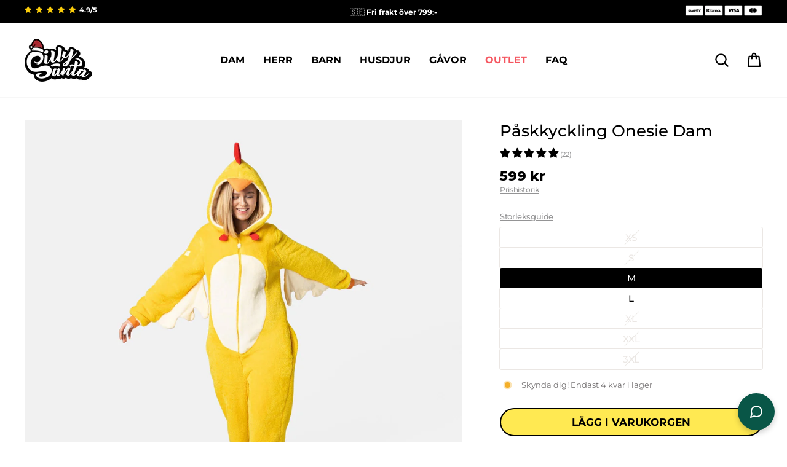

--- FILE ---
content_type: text/html; charset=utf-8
request_url: https://sillysanta.se/collections/halloween-onesies-dam/products/paskkyckling-onesie-dam
body_size: 97631
content:
<!doctype html>
<html class="no-js" lang="sv" dir="ltr">
<head>
  <script>jdgm = window.jdgm || {};jdgm.SHOP_DOMAIN = 'jultrojbutiken-se.myshopify.com';jdgm.PLATFORM = 'shopify';jdgm.PUBLIC_TOKEN = '5hN4G4rONIBO9bCMyiVCSXiHcu8';</script><script data-cfasync='false' type='text/javascript' async src='https://cdnwidget.judge.me/widget_preloader.js'></script>
  <!-- Start of Shoplift scripts -->
  <!-- 2024-09-03T00:45:43.7726681Z -->
<style>.shoplift-hide { opacity: 0 !important; }</style>
<script type="text/javascript">(function(rootPath, template, themeRole, themeId, isThemePreview){  })("/", { suffix: "", type: "product" }, "main", 192159809868, false)</script>
  <!-- End of Shoplift scripts -->

  <meta charset="utf-8">
  <meta http-equiv="X-UA-Compatible" content="IE=edge,chrome=1">
  <meta name="viewport" content="width=device-width,initial-scale=1">
  <meta name="theme-color" content="#ffe952">
  <link rel="canonical" href="https://sillysanta.se/products/paskkyckling-onesie-dam">
  <link rel="preconnect" href="https://cdn.shopify.com" crossorigin>
  <link rel="preconnect" href="https://fonts.shopifycdn.com" crossorigin>
  <link rel="dns-prefetch" href="https://productreviews.shopifycdn.com">
  <link rel="dns-prefetch" href="https://ajax.googleapis.com">
  <link rel="dns-prefetch" href="https://maps.googleapis.com">
  <link rel="dns-prefetch" href="https://maps.gstatic.com">
  

  <link rel="preconnect" href="https://fonts.googleapis.com">
  <link rel="preconnect" href="https://fonts.gstatic.com" crossorigin>
  <link href="https://fonts.googleapis.com/css2?family=Montserrat:wght@300;400;500;600;700;800;900&family=Poppins:wght@100;200;300;400;500;600;700;800;900&display=swap" rel="stylesheet"><link rel="shortcut icon" href="//sillysanta.se/cdn/shop/files/SillySanta_SantaHat_2_4d736873-5f4e-4708-9eec-fe38e42ea50c_32x32.png?v=1665216221" type="image/png" /><title>Påskkyckling Onesie Dam
&ndash; SillySanta.se
</title>



<meta name="description" content="Var du än tänker fira så blir denna onesie garanterat din nya favoritoutfit i påsk! Våra onesies är tillverkade av ett supermjukt, mysigt fleecetyg som håller dig både varm och bekväm. Perfekt till påskäggsjakt, hemmamys eller som present."><meta property="og:site_name" content="SillySanta.se">
  <meta property="og:url" content="https://sillysanta.se/products/paskkyckling-onesie-dam">
  <meta property="og:title" content="Påskkyckling Onesie Dam">
  <meta property="og:type" content="product">
  <meta property="og:description" content="Var du än tänker fira så blir denna onesie garanterat din nya favoritoutfit i påsk! Våra onesies är tillverkade av ett supermjukt, mysigt fleecetyg som håller dig både varm och bekväm. Perfekt till påskäggsjakt, hemmamys eller som present."><meta property="og:image" content="http://sillysanta.se/cdn/shop/files/Paskekylling-Onesie-Dame_c496b5dc-eb20-4304-b22d-a242d454fa8e.jpg?v=1740155696">
    <meta property="og:image:secure_url" content="https://sillysanta.se/cdn/shop/files/Paskekylling-Onesie-Dame_c496b5dc-eb20-4304-b22d-a242d454fa8e.jpg?v=1740155696">
    <meta property="og:image:width" content="1800">
    <meta property="og:image:height" content="1800"><meta name="twitter:site" content="@">
  <meta name="twitter:card" content="summary_large_image">
  <meta name="twitter:title" content="Påskkyckling Onesie Dam">
  <meta name="twitter:description" content="Var du än tänker fira så blir denna onesie garanterat din nya favoritoutfit i påsk! Våra onesies är tillverkade av ett supermjukt, mysigt fleecetyg som håller dig både varm och bekväm. Perfekt till påskäggsjakt, hemmamys eller som present.">
<style data-shopify>@font-face {
  font-family: Montserrat;
  font-weight: 600;
  font-style: normal;
  font-display: swap;
  src: url("//sillysanta.se/cdn/fonts/montserrat/montserrat_n6.1326b3e84230700ef15b3a29fb520639977513e0.woff2") format("woff2"),
       url("//sillysanta.se/cdn/fonts/montserrat/montserrat_n6.652f051080eb14192330daceed8cd53dfdc5ead9.woff") format("woff");
}

  @font-face {
  font-family: Montserrat;
  font-weight: 400;
  font-style: normal;
  font-display: swap;
  src: url("//sillysanta.se/cdn/fonts/montserrat/montserrat_n4.81949fa0ac9fd2021e16436151e8eaa539321637.woff2") format("woff2"),
       url("//sillysanta.se/cdn/fonts/montserrat/montserrat_n4.a6c632ca7b62da89c3594789ba828388aac693fe.woff") format("woff");
}


  @font-face {
  font-family: Montserrat;
  font-weight: 600;
  font-style: normal;
  font-display: swap;
  src: url("//sillysanta.se/cdn/fonts/montserrat/montserrat_n6.1326b3e84230700ef15b3a29fb520639977513e0.woff2") format("woff2"),
       url("//sillysanta.se/cdn/fonts/montserrat/montserrat_n6.652f051080eb14192330daceed8cd53dfdc5ead9.woff") format("woff");
}

  @font-face {
  font-family: Montserrat;
  font-weight: 400;
  font-style: italic;
  font-display: swap;
  src: url("//sillysanta.se/cdn/fonts/montserrat/montserrat_i4.5a4ea298b4789e064f62a29aafc18d41f09ae59b.woff2") format("woff2"),
       url("//sillysanta.se/cdn/fonts/montserrat/montserrat_i4.072b5869c5e0ed5b9d2021e4c2af132e16681ad2.woff") format("woff");
}

  @font-face {
  font-family: Montserrat;
  font-weight: 600;
  font-style: italic;
  font-display: swap;
  src: url("//sillysanta.se/cdn/fonts/montserrat/montserrat_i6.e90155dd2f004112a61c0322d66d1f59dadfa84b.woff2") format("woff2"),
       url("//sillysanta.se/cdn/fonts/montserrat/montserrat_i6.41470518d8e9d7f1bcdd29a447c2397e5393943f.woff") format("woff");
}

</style><link href="//sillysanta.se/cdn/shop/t/143/assets/theme.css?v=159784252893046649381768155176" rel="stylesheet" type="text/css" media="all" />
  <link href="//sillysanta.se/cdn/shop/t/143/assets/c-custom.css?v=34793474891816486591768154858" rel="stylesheet" type="text/css" media="all" />
<style data-shopify>:root {
    --typeHeaderPrimary: Montserrat;
    --typeHeaderFallback: sans-serif;
    --typeHeaderSize: 36px;
    --typeHeaderWeight: 600;
    --typeHeaderLineHeight: 1;
    --typeHeaderSpacing: -0.025em;

    --typeBasePrimary:Montserrat;
    --typeBaseFallback:sans-serif;
    --typeBaseSize: 16px;
    --typeBaseWeight: 400;
    --typeBaseSpacing: -0.025em;
    --typeBaseLineHeight: 1.4;
    --typeBaselineHeightMinus01: 1.3;

    --typeCollectionTitle: 20px;

    --iconWeight: 5px;
    --iconLinecaps: round;

    
        --buttonRadius: 50px;
    

    --colorGridOverlayOpacity: 0.0;
    }

    .placeholder-content {
    background-image: linear-gradient(100deg, #ffffff 40%, #f7f7f7 63%, #ffffff 79%);
    }</style><script>
    document.documentElement.className = document.documentElement.className.replace('no-js', 'js');

    window.theme = window.theme || {};
    theme.routes = {
      home: "/",
      cart: "/cart.js",
      cartPage: "/cart",
      cartAdd: "/cart/add.js",
      cartChange: "/cart/change.js",
      search: "/search",
      predictiveSearch: "/search/suggest"
    };
    theme.strings = {
      soldOut: "Slutsåld",
      unavailable: "Ej tillgänglig",
      inStockLabel: "5+ i lager, redo att fraktas",
      oneStockLabel: "Skynda dig! Endast [count] kvar i lager",
      otherStockLabel: "Skynda dig! Endast [count] kvar i lager",
      willNotShipUntil: "Skickas inte förrän [date]",
      willBeInStockAfter: "Åter i lager efter [date]",
      waitingForStock: "Snart tillbaka på lagret",
      savePrice: "Spara [saved_amount]",
      cartEmpty: "Du har inga produkter i varukorgen",
      cartTermsConfirmation: "Du måste godkänna försäljningsvillkoren för att fortsätta",
      searchCollections: "Kollektioner:",
      searchPages: "Sidor:",
      searchArticles: "Artiklar:",
      productFrom: "från ",
      maxQuantity: ""
    };
    theme.settings = {
      cartType: "page",
      isCustomerTemplate: false,
      moneyFormat: "{{amount_no_decimals}} kr",
      saveType: "dollar",
      productImageSize: "portrait",
      productImageCover: true,
      predictiveSearch: true,
      predictiveSearchType: null,
      predictiveSearchVendor: false,
      predictiveSearchPrice: false,
      quickView: false,
      themeName: 'Impulse',
      themeVersion: "7.5.1"
    };
  </script>

  <script>window.performance && window.performance.mark && window.performance.mark('shopify.content_for_header.start');</script><meta id="shopify-digital-wallet" name="shopify-digital-wallet" content="/21596325/digital_wallets/dialog">
<meta name="shopify-checkout-api-token" content="b886a18c9cb592f44eb757c83bf59f14">
<link rel="alternate" type="application/json+oembed" href="https://sillysanta.se/products/paskkyckling-onesie-dam.oembed">
<script async="async" src="/checkouts/internal/preloads.js?locale=sv-SE"></script>
<script id="apple-pay-shop-capabilities" type="application/json">{"shopId":21596325,"countryCode":"DK","currencyCode":"SEK","merchantCapabilities":["supports3DS"],"merchantId":"gid:\/\/shopify\/Shop\/21596325","merchantName":"SillySanta.se","requiredBillingContactFields":["postalAddress","email","phone"],"requiredShippingContactFields":["postalAddress","email","phone"],"shippingType":"shipping","supportedNetworks":["visa","masterCard"],"total":{"type":"pending","label":"SillySanta.se","amount":"1.00"},"shopifyPaymentsEnabled":true,"supportsSubscriptions":true}</script>
<script id="shopify-features" type="application/json">{"accessToken":"b886a18c9cb592f44eb757c83bf59f14","betas":["rich-media-storefront-analytics"],"domain":"sillysanta.se","predictiveSearch":true,"shopId":21596325,"locale":"sv"}</script>
<script>var Shopify = Shopify || {};
Shopify.shop = "jultrojbutiken-se.myshopify.com";
Shopify.locale = "sv";
Shopify.currency = {"active":"SEK","rate":"1.0"};
Shopify.country = "SE";
Shopify.theme = {"name":"SillySanta-SE\/2026 - NY 2 FOR 1","id":192159809868,"schema_name":"Impulse","schema_version":"7.5.1","theme_store_id":null,"role":"main"};
Shopify.theme.handle = "null";
Shopify.theme.style = {"id":null,"handle":null};
Shopify.cdnHost = "sillysanta.se/cdn";
Shopify.routes = Shopify.routes || {};
Shopify.routes.root = "/";</script>
<script type="module">!function(o){(o.Shopify=o.Shopify||{}).modules=!0}(window);</script>
<script>!function(o){function n(){var o=[];function n(){o.push(Array.prototype.slice.apply(arguments))}return n.q=o,n}var t=o.Shopify=o.Shopify||{};t.loadFeatures=n(),t.autoloadFeatures=n()}(window);</script>
<script id="shop-js-analytics" type="application/json">{"pageType":"product"}</script>
<script defer="defer" async type="module" src="//sillysanta.se/cdn/shopifycloud/shop-js/modules/v2/client.init-shop-cart-sync_BQ29hUGy.sv.esm.js"></script>
<script defer="defer" async type="module" src="//sillysanta.se/cdn/shopifycloud/shop-js/modules/v2/chunk.common_DVZgvets.esm.js"></script>
<script defer="defer" async type="module" src="//sillysanta.se/cdn/shopifycloud/shop-js/modules/v2/chunk.modal_Dp9EJq-l.esm.js"></script>
<script type="module">
  await import("//sillysanta.se/cdn/shopifycloud/shop-js/modules/v2/client.init-shop-cart-sync_BQ29hUGy.sv.esm.js");
await import("//sillysanta.se/cdn/shopifycloud/shop-js/modules/v2/chunk.common_DVZgvets.esm.js");
await import("//sillysanta.se/cdn/shopifycloud/shop-js/modules/v2/chunk.modal_Dp9EJq-l.esm.js");

  window.Shopify.SignInWithShop?.initShopCartSync?.({"fedCMEnabled":true,"windoidEnabled":true});

</script>
<script>(function() {
  var isLoaded = false;
  function asyncLoad() {
    if (isLoaded) return;
    isLoaded = true;
    var urls = ["https:\/\/app.kiwisizing.com\/web\/js\/dist\/kiwiSizing\/plugin\/SizingPlugin.prod.js?v=330\u0026shop=jultrojbutiken-se.myshopify.com","https:\/\/intg.snapchat.com\/shopify\/shopify-scevent-init.js?id=6f8f859b-7113-494f-8d7c-d2238c9a4cfe\u0026shop=jultrojbutiken-se.myshopify.com","https:\/\/cdn.nfcube.com\/instafeed-39211faf3bd0ea67ac1c9bab1e4645e9.js?shop=jultrojbutiken-se.myshopify.com"];
    for (var i = 0; i < urls.length; i++) {
      var s = document.createElement('script');
      s.type = 'text/javascript';
      s.async = true;
      s.src = urls[i];
      var x = document.getElementsByTagName('script')[0];
      x.parentNode.insertBefore(s, x);
    }
  };
  if(window.attachEvent) {
    window.attachEvent('onload', asyncLoad);
  } else {
    window.addEventListener('load', asyncLoad, false);
  }
})();</script>
<script id="__st">var __st={"a":21596325,"offset":3600,"reqid":"ee17824f-3ba3-40c1-85fc-be49e81308a5-1769316184","pageurl":"sillysanta.se\/collections\/halloween-onesies-dam\/products\/paskkyckling-onesie-dam","u":"b3a2b0279e45","p":"product","rtyp":"product","rid":6717845045380};</script>
<script>window.ShopifyPaypalV4VisibilityTracking = true;</script>
<script id="captcha-bootstrap">!function(){'use strict';const t='contact',e='account',n='new_comment',o=[[t,t],['blogs',n],['comments',n],[t,'customer']],c=[[e,'customer_login'],[e,'guest_login'],[e,'recover_customer_password'],[e,'create_customer']],r=t=>t.map((([t,e])=>`form[action*='/${t}']:not([data-nocaptcha='true']) input[name='form_type'][value='${e}']`)).join(','),a=t=>()=>t?[...document.querySelectorAll(t)].map((t=>t.form)):[];function s(){const t=[...o],e=r(t);return a(e)}const i='password',u='form_key',d=['recaptcha-v3-token','g-recaptcha-response','h-captcha-response',i],f=()=>{try{return window.sessionStorage}catch{return}},m='__shopify_v',_=t=>t.elements[u];function p(t,e,n=!1){try{const o=window.sessionStorage,c=JSON.parse(o.getItem(e)),{data:r}=function(t){const{data:e,action:n}=t;return t[m]||n?{data:e,action:n}:{data:t,action:n}}(c);for(const[e,n]of Object.entries(r))t.elements[e]&&(t.elements[e].value=n);n&&o.removeItem(e)}catch(o){console.error('form repopulation failed',{error:o})}}const l='form_type',E='cptcha';function T(t){t.dataset[E]=!0}const w=window,h=w.document,L='Shopify',v='ce_forms',y='captcha';let A=!1;((t,e)=>{const n=(g='f06e6c50-85a8-45c8-87d0-21a2b65856fe',I='https://cdn.shopify.com/shopifycloud/storefront-forms-hcaptcha/ce_storefront_forms_captcha_hcaptcha.v1.5.2.iife.js',D={infoText:'Skyddas av hCaptcha',privacyText:'Integritet',termsText:'Villkor'},(t,e,n)=>{const o=w[L][v],c=o.bindForm;if(c)return c(t,g,e,D).then(n);var r;o.q.push([[t,g,e,D],n]),r=I,A||(h.body.append(Object.assign(h.createElement('script'),{id:'captcha-provider',async:!0,src:r})),A=!0)});var g,I,D;w[L]=w[L]||{},w[L][v]=w[L][v]||{},w[L][v].q=[],w[L][y]=w[L][y]||{},w[L][y].protect=function(t,e){n(t,void 0,e),T(t)},Object.freeze(w[L][y]),function(t,e,n,w,h,L){const[v,y,A,g]=function(t,e,n){const i=e?o:[],u=t?c:[],d=[...i,...u],f=r(d),m=r(i),_=r(d.filter((([t,e])=>n.includes(e))));return[a(f),a(m),a(_),s()]}(w,h,L),I=t=>{const e=t.target;return e instanceof HTMLFormElement?e:e&&e.form},D=t=>v().includes(t);t.addEventListener('submit',(t=>{const e=I(t);if(!e)return;const n=D(e)&&!e.dataset.hcaptchaBound&&!e.dataset.recaptchaBound,o=_(e),c=g().includes(e)&&(!o||!o.value);(n||c)&&t.preventDefault(),c&&!n&&(function(t){try{if(!f())return;!function(t){const e=f();if(!e)return;const n=_(t);if(!n)return;const o=n.value;o&&e.removeItem(o)}(t);const e=Array.from(Array(32),(()=>Math.random().toString(36)[2])).join('');!function(t,e){_(t)||t.append(Object.assign(document.createElement('input'),{type:'hidden',name:u})),t.elements[u].value=e}(t,e),function(t,e){const n=f();if(!n)return;const o=[...t.querySelectorAll(`input[type='${i}']`)].map((({name:t})=>t)),c=[...d,...o],r={};for(const[a,s]of new FormData(t).entries())c.includes(a)||(r[a]=s);n.setItem(e,JSON.stringify({[m]:1,action:t.action,data:r}))}(t,e)}catch(e){console.error('failed to persist form',e)}}(e),e.submit())}));const S=(t,e)=>{t&&!t.dataset[E]&&(n(t,e.some((e=>e===t))),T(t))};for(const o of['focusin','change'])t.addEventListener(o,(t=>{const e=I(t);D(e)&&S(e,y())}));const B=e.get('form_key'),M=e.get(l),P=B&&M;t.addEventListener('DOMContentLoaded',(()=>{const t=y();if(P)for(const e of t)e.elements[l].value===M&&p(e,B);[...new Set([...A(),...v().filter((t=>'true'===t.dataset.shopifyCaptcha))])].forEach((e=>S(e,t)))}))}(h,new URLSearchParams(w.location.search),n,t,e,['guest_login'])})(!0,!0)}();</script>
<script integrity="sha256-4kQ18oKyAcykRKYeNunJcIwy7WH5gtpwJnB7kiuLZ1E=" data-source-attribution="shopify.loadfeatures" defer="defer" src="//sillysanta.se/cdn/shopifycloud/storefront/assets/storefront/load_feature-a0a9edcb.js" crossorigin="anonymous"></script>
<script data-source-attribution="shopify.dynamic_checkout.dynamic.init">var Shopify=Shopify||{};Shopify.PaymentButton=Shopify.PaymentButton||{isStorefrontPortableWallets:!0,init:function(){window.Shopify.PaymentButton.init=function(){};var t=document.createElement("script");t.src="https://sillysanta.se/cdn/shopifycloud/portable-wallets/latest/portable-wallets.sv.js",t.type="module",document.head.appendChild(t)}};
</script>
<script data-source-attribution="shopify.dynamic_checkout.buyer_consent">
  function portableWalletsHideBuyerConsent(e){var t=document.getElementById("shopify-buyer-consent"),n=document.getElementById("shopify-subscription-policy-button");t&&n&&(t.classList.add("hidden"),t.setAttribute("aria-hidden","true"),n.removeEventListener("click",e))}function portableWalletsShowBuyerConsent(e){var t=document.getElementById("shopify-buyer-consent"),n=document.getElementById("shopify-subscription-policy-button");t&&n&&(t.classList.remove("hidden"),t.removeAttribute("aria-hidden"),n.addEventListener("click",e))}window.Shopify?.PaymentButton&&(window.Shopify.PaymentButton.hideBuyerConsent=portableWalletsHideBuyerConsent,window.Shopify.PaymentButton.showBuyerConsent=portableWalletsShowBuyerConsent);
</script>
<script data-source-attribution="shopify.dynamic_checkout.cart.bootstrap">document.addEventListener("DOMContentLoaded",(function(){function t(){return document.querySelector("shopify-accelerated-checkout-cart, shopify-accelerated-checkout")}if(t())Shopify.PaymentButton.init();else{new MutationObserver((function(e,n){t()&&(Shopify.PaymentButton.init(),n.disconnect())})).observe(document.body,{childList:!0,subtree:!0})}}));
</script>
<link id="shopify-accelerated-checkout-styles" rel="stylesheet" media="screen" href="https://sillysanta.se/cdn/shopifycloud/portable-wallets/latest/accelerated-checkout-backwards-compat.css" crossorigin="anonymous">
<style id="shopify-accelerated-checkout-cart">
        #shopify-buyer-consent {
  margin-top: 1em;
  display: inline-block;
  width: 100%;
}

#shopify-buyer-consent.hidden {
  display: none;
}

#shopify-subscription-policy-button {
  background: none;
  border: none;
  padding: 0;
  text-decoration: underline;
  font-size: inherit;
  cursor: pointer;
}

#shopify-subscription-policy-button::before {
  box-shadow: none;
}

      </style>

<script>window.performance && window.performance.mark && window.performance.mark('shopify.content_for_header.end');</script>

  <script src="//sillysanta.se/cdn/shop/t/143/assets/vendor-scripts-v11.js" defer="defer"></script>
  <script src="//sillysanta.se/cdn/shop/t/143/assets/kalis-theme.js?v=104148615782469400461768154858" defer="defer"></script>

  
  <script src="//sillysanta.se/cdn/shop/t/143/assets/jquery-3.7.1.min.js?v=147293088974801289311768154858" type="text/javascript"></script>

  
  <script src="//sillysanta.se/cdn/shop/t/143/assets/flickity-2.3.0.min.js?v=114460508543641870001768154858" type="text/javascript"></script>

  

  
  <script>
  window.KiwiSizing = window.KiwiSizing === undefined ? {} : window.KiwiSizing;
  KiwiSizing.shop = "jultrojbutiken-se.myshopify.com";
  
  
  KiwiSizing.data = {
    collections: "634845430092,150698492036,276709507204,276709703812,262246957188,276708982916,276708360324,276709048452,276707606660,267599577220,276709146756,267387830404,276708851844,276706525316,276708884612,276706558084,276708917380,276709671044",
    tags: "02-25-img,all,discontinued,easter,faire,featured_other_onesies,halloween,last_chance,lowstock,ONE-EASTER,pj,pj-one,women",
    product: "6717845045380",
    vendor: "SillySanta",
    type: "Easter Onesie Womens",
    title: "Påskkyckling Onesie Dam",
    images: ["\/\/sillysanta.se\/cdn\/shop\/files\/Paskekylling-Onesie-Dame_c496b5dc-eb20-4304-b22d-a242d454fa8e.jpg?v=1740155696","\/\/sillysanta.se\/cdn\/shop\/files\/Paskekylling-Onesie-Dame-4_253b42ff-e2d8-4c0b-93ec-8952c9e80cf0.jpg?v=1740155697","\/\/sillysanta.se\/cdn\/shop\/files\/Paskekylling-Onesie-Dame-5_1ae7e941-070a-45f7-b67a-78e0b67cb2ef.jpg?v=1740155697","\/\/sillysanta.se\/cdn\/shop\/files\/ONE-EASTER-1231_1800.jpg?v=1740155697","\/\/sillysanta.se\/cdn\/shop\/files\/ONE-EASTER-1234-gift_1800.jpg?v=1740155697","\/\/sillysanta.se\/cdn\/shop\/files\/ONE-EASTER-1241_1800.jpg?v=1740155697"],
    options: [{"name":"Storlek","position":1,"values":["XS","S","M","L","XL","XXL","3XL"]}],
    variants: [{"id":40004555604100,"title":"XS","option1":"XS","option2":null,"option3":null,"sku":"ONE-EASTER-0","requires_shipping":true,"taxable":true,"featured_image":null,"available":false,"name":"Påskkyckling Onesie Dam - XS","public_title":"XS","options":["XS"],"price":59900,"weight":15000,"compare_at_price":null,"inventory_quantity":0,"inventory_management":"shopify","inventory_policy":"deny","barcode":"7073008016765","requires_selling_plan":false,"selling_plan_allocations":[],"quantity_rule":{"min":1,"max":null,"increment":1}},{"id":40004555636868,"title":"S","option1":"S","option2":null,"option3":null,"sku":"ONE-EASTER-1","requires_shipping":true,"taxable":true,"featured_image":null,"available":false,"name":"Påskkyckling Onesie Dam - S","public_title":"S","options":["S"],"price":59900,"weight":15000,"compare_at_price":null,"inventory_quantity":0,"inventory_management":"shopify","inventory_policy":"deny","barcode":"7073008016772","requires_selling_plan":false,"selling_plan_allocations":[],"quantity_rule":{"min":1,"max":null,"increment":1}},{"id":40004555669636,"title":"M","option1":"M","option2":null,"option3":null,"sku":"ONE-EASTER-2","requires_shipping":true,"taxable":true,"featured_image":null,"available":true,"name":"Påskkyckling Onesie Dam - M","public_title":"M","options":["M"],"price":59900,"weight":15000,"compare_at_price":null,"inventory_quantity":4,"inventory_management":"shopify","inventory_policy":"deny","barcode":"7073008016789","requires_selling_plan":false,"selling_plan_allocations":[],"quantity_rule":{"min":1,"max":null,"increment":1}},{"id":40004555702404,"title":"L","option1":"L","option2":null,"option3":null,"sku":"ONE-EASTER-3","requires_shipping":true,"taxable":true,"featured_image":null,"available":true,"name":"Påskkyckling Onesie Dam - L","public_title":"L","options":["L"],"price":59900,"weight":15000,"compare_at_price":null,"inventory_quantity":5,"inventory_management":"shopify","inventory_policy":"deny","barcode":"7073008016796","requires_selling_plan":false,"selling_plan_allocations":[],"quantity_rule":{"min":1,"max":null,"increment":1}},{"id":40004555735172,"title":"XL","option1":"XL","option2":null,"option3":null,"sku":"ONE-EASTER-4","requires_shipping":true,"taxable":true,"featured_image":null,"available":false,"name":"Påskkyckling Onesie Dam - XL","public_title":"XL","options":["XL"],"price":59900,"weight":15000,"compare_at_price":null,"inventory_quantity":0,"inventory_management":"shopify","inventory_policy":"deny","barcode":"7073008016802","requires_selling_plan":false,"selling_plan_allocations":[],"quantity_rule":{"min":1,"max":null,"increment":1}},{"id":40004555767940,"title":"XXL","option1":"XXL","option2":null,"option3":null,"sku":"ONE-EASTER-5","requires_shipping":true,"taxable":true,"featured_image":null,"available":false,"name":"Påskkyckling Onesie Dam - XXL","public_title":"XXL","options":["XXL"],"price":59900,"weight":15000,"compare_at_price":null,"inventory_quantity":0,"inventory_management":"shopify","inventory_policy":"deny","barcode":"7073008016819","requires_selling_plan":false,"selling_plan_allocations":[],"quantity_rule":{"min":1,"max":null,"increment":1}},{"id":40004555800708,"title":"3XL","option1":"3XL","option2":null,"option3":null,"sku":"ONE-EASTER-6","requires_shipping":true,"taxable":true,"featured_image":null,"available":false,"name":"Påskkyckling Onesie Dam - 3XL","public_title":"3XL","options":["3XL"],"price":59900,"weight":15000,"compare_at_price":null,"inventory_quantity":0,"inventory_management":"shopify","inventory_policy":"deny","barcode":"7073008016826","requires_selling_plan":false,"selling_plan_allocations":[],"quantity_rule":{"min":1,"max":null,"increment":1}}],
  };
  
</script>

  
  <!-- End Google Tag Manager -->
<script>
  window.dataLayer = window.dataLayer || [];


  
  window.dataLayer.push({
    visitorType: "Guest"
  });
  

  
  window.dataLayer.push({
    pageType: "product",
    collection: "all",
    productType: "Easter Onesie Womens"
  });
  

</script>

<!-- Google Tag Manager -->
<script>(function(w,d,s,l,i){w[l]=w[l]||[];w[l].push({'gtm.start':
      new Date().getTime(),event:'gtm.js'});var f=d.getElementsByTagName(s)[0],
    j=d.createElement(s),dl=l!='dataLayer'?'&l='+l:'';j.async=true;j.src=
    'https://www.googletagmanager.com/gtm.js?id='+i+dl;f.parentNode.insertBefore(j,f);
  })(window,document,'script','dataLayer','GTM-5PG4PWT');</script>
<!-- End Google Tag Manager -->

  
  

  
  <link href="//sillysanta.se/cdn/shop/t/143/assets/agency-rebuy-drawer.css?v=17778400552972535491768154858" rel="stylesheet" type="text/css" media="all" />

  
  <link href="//sillysanta.se/cdn/shop/t/143/assets/kalis.css?v=5949436113179832761768154858" rel="stylesheet" type="text/css" media="all" />

  
  <script src="//sillysanta.se/cdn/shop/t/143/assets/kalis-product-size-list.js?v=12169217663764894921768154858" defer="defer"></script>

<!-- BEGIN app block: shopify://apps/geo-pro-geolocation/blocks/geopro/16fc5313-7aee-4e90-ac95-f50fc7c8b657 --><!-- This snippet is used to load Geo:Pro data on the storefront -->
<meta class='geo-ip' content='[base64]/[base64]/[base64]'>
<!-- This snippet initializes the plugin -->
<script async>
  try {
    const loadGeoPro=()=>{let e=e=>{if(!e||e.isCrawler||"success"!==e.message){window.geopro_cancel="1";return}let o=e.isAdmin?"el-geoip-location-admin":"el-geoip-location",s=Date.now()+864e5;localStorage.setItem(o,JSON.stringify({value:e.data,expires:s})),e.isAdmin&&localStorage.setItem("el-geoip-admin",JSON.stringify({value:"1",expires:s}))},o=new XMLHttpRequest;o.open("GET","https://geo.geoproapp.com?x-api-key=91e359ab7-2b63-539e-1de2-c4bf731367a7",!0),o.responseType="json",o.onload=()=>e(200===o.status?o.response:null),o.send()},load=!["el-geoip-location-admin","el-geoip-location"].some(e=>{try{let o=JSON.parse(localStorage.getItem(e));return o&&o.expires>Date.now()}catch(s){return!1}});load&&loadGeoPro();
  } catch(e) {
    console.warn('Geo:Pro error', e);
    window.geopro_cancel = '1';
  }
</script>
<script src="https://cdn.shopify.com/extensions/019b746b-26da-7a64-a671-397924f34f11/easylocation-195/assets/easylocation-storefront.min.js" type="text/javascript" async></script>


<!-- END app block --><!-- BEGIN app block: shopify://apps/judge-me-reviews/blocks/judgeme_core/61ccd3b1-a9f2-4160-9fe9-4fec8413e5d8 --><!-- Start of Judge.me Core -->






<link rel="dns-prefetch" href="https://cdnwidget.judge.me">
<link rel="dns-prefetch" href="https://cdn.judge.me">
<link rel="dns-prefetch" href="https://cdn1.judge.me">
<link rel="dns-prefetch" href="https://api.judge.me">

<script data-cfasync='false' class='jdgm-settings-script'>window.jdgmSettings={"pagination":5,"disable_web_reviews":false,"badge_no_review_text":"Inga recensioner","badge_n_reviews_text":"({{ n }})","badge_star_color":"#fbcd0a","hide_badge_preview_if_no_reviews":true,"badge_hide_text":false,"enforce_center_preview_badge":false,"widget_title":"Kundrecensioner","widget_open_form_text":"SKRIV EN RECENSION","widget_close_form_text":"#fbcd0a","widget_refresh_page_text":"Uppdatera sidan","widget_summary_text":"(Baserat på {{ number_of_reviews }} recensioner)","widget_no_review_text":"Var först med att skriva en recension","widget_name_field_text":"Namn","widget_verified_name_field_text":"Namn ","widget_name_placeholder_text":"Namn","widget_required_field_error_text":"Detta fält är obligatoriskt.","widget_email_field_text":"E-postadress","widget_verified_email_field_text":"E-post (privat)","widget_email_placeholder_text":"E-post","widget_email_field_error_text":"Ange en giltig e-postadress.","widget_rating_field_text":"Betyg","widget_review_title_field_text":"Rubrik","widget_review_title_placeholder_text":"Ge din recension en rubrik","widget_review_body_field_text":"Recensionsinnehåll","widget_review_body_placeholder_text":"Börja skriva här...","widget_pictures_field_text":"Bild (valfritt)","widget_submit_review_text":"Skicka recension","widget_submit_verified_review_text":"Skicka verifierad recension","widget_submit_success_msg_with_auto_publish":"Tack! Uppdatera sidan om några ögonblick för att se din recension. Du kan ta bort eller redigera din recension genom att logga in på \u003ca href='https://judge.me/login' target='_blank' rel='nofollow noopener'\u003eJudge.me\u003c/a\u003e","widget_submit_success_msg_no_auto_publish":"Tack! Din recension kommer att publiceras så snart den har godkänts av butiksadministratören. Du kan ta bort eller redigera din recension genom att logga in på \u003ca href='https://judge.me/login' target='_blank' rel='nofollow noopener'\u003eJudge.me\u003c/a\u003e","widget_show_default_reviews_out_of_total_text":"Visar {{ n_reviews_shown }} av {{ n_reviews }} recensioner.","widget_show_all_link_text":"Visa alla","widget_show_less_link_text":"Visa färre","widget_author_said_text":"{{ reviewer_name }} sade:","widget_days_text":"{{ n }} dagar sen","widget_weeks_text":"{{ n }} vecka/veckor sen","widget_months_text":"Facebook,Twitter","widget_years_text":"{{ n }} år sen","widget_yesterday_text":"Igår","widget_today_text":"Idag","widget_replied_text":"\u003e\u003e {{ shop_name }} svarade:","widget_read_more_text":"Läs mer","widget_reviewer_name_as_initial":"last_initial","widget_rating_filter_color":"","widget_rating_filter_see_all_text":"Se alla recensioner","widget_sorting_most_recent_text":"Senaste","widget_sorting_highest_rating_text":"Högsta betyg","widget_sorting_lowest_rating_text":"Lägsta betyg","widget_sorting_with_pictures_text":"Bara bilder","widget_sorting_most_helpful_text":"Mest hjälpsamma","widget_open_question_form_text":"Ställ en fråga","widget_reviews_subtab_text":"Recensioner","widget_questions_subtab_text":"Frågor","widget_question_label_text":"Fråga","widget_answer_label_text":"Svar","widget_question_placeholder_text":"Skriv din fråga här","widget_submit_question_text":"Skicka fråga","widget_question_submit_success_text":"Tack för din fråga! Vi meddelar dig när den blir besvarad.","widget_star_color":"#FBCD3D","verified_badge_text":"Verifierad","verified_badge_bg_color":"#398058","verified_badge_text_color":"#ffffff","verified_badge_placement":"removed","widget_review_max_height":"","widget_hide_border":true,"widget_social_share":false,"widget_thumb":false,"widget_review_location_show":false,"widget_location_format":"country_only","all_reviews_include_out_of_store_products":true,"all_reviews_out_of_store_text":"(utanför butiken)","all_reviews_pagination":100,"all_reviews_product_name_prefix_text":"om","enable_review_pictures":true,"enable_question_anwser":false,"widget_theme":"leex","review_date_format":"dd/mm/yyyy","default_sort_method":"pictures-first","widget_product_reviews_subtab_text":"Produktrecensioner","widget_shop_reviews_subtab_text":"Butiksrecensioner","widget_other_products_reviews_text":"Recensioner för andra produkter","widget_store_reviews_subtab_text":"Butiksrecensioner","widget_no_store_reviews_text":"Denna butik har ännu inte fått några recensioner","widget_web_restriction_product_reviews_text":"Denna produkt har ännu inte fått några recensioner","widget_no_items_text":"Inga element hittades","widget_show_more_text":"Visa mer","widget_write_a_store_review_text":"Skriv en butiksrecension","widget_other_languages_heading":"Recensioner på andra språk","widget_translate_review_text":"Översätt recension till {{ language }}","widget_translating_review_text":"Översätter...","widget_show_original_translation_text":"Visa original ({{ language }})","widget_translate_review_failed_text":"Recensionen kunde inte översättas.","widget_translate_review_retry_text":"Försök igen","widget_translate_review_try_again_later_text":"Försök igen senare","show_product_url_for_grouped_product":false,"widget_sorting_pictures_first_text":"Bilder först","show_pictures_on_all_rev_page_mobile":false,"show_pictures_on_all_rev_page_desktop":false,"floating_tab_hide_mobile_install_preference":false,"floating_tab_button_name":"★ Recensioner","floating_tab_title":"Låt kunderna tala för oss","floating_tab_button_color":"","floating_tab_button_background_color":"","floating_tab_url":"","floating_tab_url_enabled":true,"floating_tab_tab_style":"text","all_reviews_text_badge_text":"Kunder betygsätter oss {{ shop.metafields.judgeme.all_reviews_rating | round: 1 }}/5 baserat på {{ shop.metafields.judgeme.all_reviews_count }} recensioner.","all_reviews_text_badge_text_branded_style":"{{ shop.metafields.judgeme.all_reviews_rating | round: 1 }} av 5 stjärnor baserat på {{ shop.metafields.judgeme.all_reviews_count }} recensioner","is_all_reviews_text_badge_a_link":false,"show_stars_for_all_reviews_text_badge":false,"all_reviews_text_badge_url":"","all_reviews_text_style":"text","all_reviews_text_color_style":"judgeme_brand_color","all_reviews_text_color":"#108474","all_reviews_text_show_jm_brand":true,"featured_carousel_show_header":true,"featured_carousel_title":"Låt kunderna tala för oss","testimonials_carousel_title":"Kunderna säger oss","videos_carousel_title":"Verkliga kundberättelser","cards_carousel_title":"Kunderna säger oss","featured_carousel_count_text":"från {{ n }} recensioner","featured_carousel_add_link_to_all_reviews_page":false,"featured_carousel_url":"","featured_carousel_show_images":true,"featured_carousel_autoslide_interval":5,"featured_carousel_arrows_on_the_sides":false,"featured_carousel_height":250,"featured_carousel_width":80,"featured_carousel_image_size":0,"featured_carousel_image_height":250,"featured_carousel_arrow_color":"#eeeeee","verified_count_badge_style":"vintage","verified_count_badge_orientation":"horizontal","verified_count_badge_color_style":"judgeme_brand_color","verified_count_badge_color":"#108474","is_verified_count_badge_a_link":false,"verified_count_badge_url":"","verified_count_badge_show_jm_brand":true,"widget_rating_preset_default":5,"widget_first_sub_tab":"product-reviews","widget_show_histogram":false,"widget_histogram_use_custom_color":false,"widget_pagination_use_custom_color":false,"widget_star_use_custom_color":true,"widget_verified_badge_use_custom_color":true,"widget_write_review_use_custom_color":false,"picture_reminder_submit_button":"Upload Pictures","enable_review_videos":false,"mute_video_by_default":false,"widget_sorting_videos_first_text":"Videor först","widget_review_pending_text":"Pågående","featured_carousel_items_for_large_screen":3,"social_share_options_order":"Facebook,Twitter","remove_microdata_snippet":true,"disable_json_ld":false,"enable_json_ld_products":false,"preview_badge_show_question_text":false,"preview_badge_no_question_text":"Inga frågor","preview_badge_n_question_text":"{{ number_of_questions }} fråga/frågor","qa_badge_show_icon":false,"qa_badge_position":"same-row","remove_judgeme_branding":true,"widget_add_search_bar":false,"widget_search_bar_placeholder":"#ffffff","widget_sorting_verified_only_text":"Endast verifierade","featured_carousel_theme":"default","featured_carousel_show_rating":true,"featured_carousel_show_title":true,"featured_carousel_show_body":true,"featured_carousel_show_date":false,"featured_carousel_show_reviewer":true,"featured_carousel_show_product":false,"featured_carousel_header_background_color":"#108474","featured_carousel_header_text_color":"#ffffff","featured_carousel_name_product_separator":"reviewed","featured_carousel_full_star_background":"#108474","featured_carousel_empty_star_background":"#dadada","featured_carousel_vertical_theme_background":"#f9fafb","featured_carousel_verified_badge_enable":false,"featured_carousel_verified_badge_color":"#108474","featured_carousel_border_style":"round","featured_carousel_review_line_length_limit":3,"featured_carousel_more_reviews_button_text":"Läs fler recensioner","featured_carousel_view_product_button_text":"Visa produkt","all_reviews_page_load_reviews_on":"scroll","all_reviews_page_load_more_text":"Ladda fler recensioner","disable_fb_tab_reviews":false,"enable_ajax_cdn_cache":false,"widget_public_name_text":"visas offentligt som","default_reviewer_name":"John Smith","default_reviewer_name_has_non_latin":true,"widget_reviewer_anonymous":"Anonym","medals_widget_title":"Judge.me Recensionsmedaljer","medals_widget_background_color":"#f9fafb","medals_widget_position":"footer_all_pages","medals_widget_border_color":"#f9fafb","medals_widget_verified_text_position":"left","medals_widget_use_monochromatic_version":false,"medals_widget_elements_color":"#108474","show_reviewer_avatar":false,"widget_invalid_yt_video_url_error_text":"Inte en YouTube-video-URL","widget_max_length_field_error_text":"Ange inte mer än {0} tecken.","widget_show_country_flag":false,"widget_show_collected_via_shop_app":true,"widget_verified_by_shop_badge_style":"light","widget_verified_by_shop_text":"Verifierad av butiken","widget_show_photo_gallery":false,"widget_load_with_code_splitting":true,"widget_ugc_install_preference":false,"widget_ugc_title":"Gjord av oss, delad av dig","widget_ugc_subtitle":"Tagga oss för att se din bild visad på vår sida","widget_ugc_arrows_color":"#ffffff","widget_ugc_primary_button_text":"Köp nu","widget_ugc_primary_button_background_color":"#108474","widget_ugc_primary_button_text_color":"#ffffff","widget_ugc_primary_button_border_width":"0","widget_ugc_primary_button_border_style":"none","widget_ugc_primary_button_border_color":"#108474","widget_ugc_primary_button_border_radius":"25","widget_ugc_secondary_button_text":"Ladda mer","widget_ugc_secondary_button_background_color":"#ffffff","widget_ugc_secondary_button_text_color":"#108474","widget_ugc_secondary_button_border_width":"2","widget_ugc_secondary_button_border_style":"solid","widget_ugc_secondary_button_border_color":"#108474","widget_ugc_secondary_button_border_radius":"25","widget_ugc_reviews_button_text":"Visa recensioner","widget_ugc_reviews_button_background_color":"#ffffff","widget_ugc_reviews_button_text_color":"#108474","widget_ugc_reviews_button_border_width":"2","widget_ugc_reviews_button_border_style":"solid","widget_ugc_reviews_button_border_color":"#108474","widget_ugc_reviews_button_border_radius":"25","widget_ugc_reviews_button_link_to":"judgeme-reviews-page","widget_ugc_show_post_date":true,"widget_ugc_max_width":"800","widget_rating_metafield_value_type":true,"widget_primary_color":"#000000","widget_enable_secondary_color":false,"widget_secondary_color":"#edf5f5","widget_summary_average_rating_text":"{{ average_rating }} av 5","widget_media_grid_title":"Kundfoton och videor","widget_media_grid_see_more_text":"Se mer","widget_round_style":true,"widget_show_product_medals":false,"widget_verified_by_judgeme_text":"Verifierad av Judge.me","widget_show_store_medals":false,"widget_verified_by_judgeme_text_in_store_medals":"Verifierad av Judge.me","widget_media_field_exceed_quantity_message":"Tyvärr kan vi bara acceptera {{ max_media }} för en recension.","widget_media_field_exceed_limit_message":"{{ file_name }} är för stor, välj en {{ media_type }} mindre än {{ size_limit }}MB.","widget_review_submitted_text":"Recension inskickad!","widget_question_submitted_text":"Fråga inskickad!","widget_close_form_text_question":"Avbryt","widget_write_your_answer_here_text":"Skriv ditt svar här","widget_enabled_branded_link":true,"widget_show_collected_by_judgeme":true,"widget_reviewer_name_color":"","widget_write_review_text_color":"","widget_write_review_bg_color":"","widget_collected_by_judgeme_text":"insamlad av Judge.me","widget_pagination_type":"standard","widget_load_more_text":"Ladda mer","widget_load_more_color":"#108474","widget_full_review_text":"Fullständig recension","widget_read_more_reviews_text":"Läs fler recensioner","widget_read_questions_text":"Läs frågor","widget_questions_and_answers_text":"Frågor och svar","widget_verified_by_text":"Verifierad av","widget_verified_text":"Verifierad","widget_number_of_reviews_text":"{{ number_of_reviews }} recensioner","widget_back_button_text":"Tillbaka","widget_next_button_text":"Nästa","widget_custom_forms_filter_button":"Filter","custom_forms_style":"vertical","widget_show_review_information":false,"how_reviews_are_collected":"Hur samlas recensioner in?","widget_show_review_keywords":false,"widget_gdpr_statement":"Hur vi använder dina uppgifter: Vi kontaktar dig endast angående den recension du lämnat, och endast om det är nödvändigt. Genom att skicka in din recension godkänner du Judge.me's \u003ca href='https://judge.me/terms' target='_blank' rel='nofollow noopener'\u003evillkor\u003c/a\u003e, \u003ca href='https://judge.me/privacy' target='_blank' rel='nofollow noopener'\u003eintegritetspolicy\u003c/a\u003e och \u003ca href='https://judge.me/content-policy' target='_blank' rel='nofollow noopener'\u003einnehållspolicy\u003c/a\u003e.","widget_multilingual_sorting_enabled":false,"widget_translate_review_content_enabled":true,"widget_translate_review_content_method":"automatic","popup_widget_review_selection":"automatically_with_pictures","popup_widget_round_border_style":true,"popup_widget_show_title":true,"popup_widget_show_body":true,"popup_widget_show_reviewer":false,"popup_widget_show_product":true,"popup_widget_show_pictures":true,"popup_widget_use_review_picture":true,"popup_widget_show_on_home_page":true,"popup_widget_show_on_product_page":true,"popup_widget_show_on_collection_page":true,"popup_widget_show_on_cart_page":true,"popup_widget_position":"bottom_left","popup_widget_first_review_delay":5,"popup_widget_duration":5,"popup_widget_interval":5,"popup_widget_review_count":5,"popup_widget_hide_on_mobile":true,"review_snippet_widget_round_border_style":true,"review_snippet_widget_card_color":"#FFFFFF","review_snippet_widget_slider_arrows_background_color":"#FFFFFF","review_snippet_widget_slider_arrows_color":"#000000","review_snippet_widget_star_color":"#108474","show_product_variant":false,"all_reviews_product_variant_label_text":"Variant: ","widget_show_verified_branding":false,"widget_ai_summary_title":"Kunder säger","widget_ai_summary_disclaimer":"AI-driven recensionssammanfattning baserad på senaste kundrecensioner","widget_show_ai_summary":false,"widget_show_ai_summary_bg":false,"widget_show_review_title_input":true,"redirect_reviewers_invited_via_email":"review_widget","request_store_review_after_product_review":false,"request_review_other_products_in_order":false,"review_form_color_scheme":"default","review_form_corner_style":"square","review_form_star_color":{},"review_form_text_color":"#333333","review_form_background_color":"#ffffff","review_form_field_background_color":"#fafafa","review_form_button_color":{},"review_form_button_text_color":"#ffffff","review_form_modal_overlay_color":"#000000","review_content_screen_title_text":"Hur skulle du betygsätta denna produkt?","review_content_introduction_text":"Vi skulle uppskatta om du vill dela med dig lite om din upplevelse.","store_review_form_title_text":"Hur skulle du betygsätta denna butik?","store_review_form_introduction_text":"Vi skulle uppskatta om du vill dela med dig lite om din upplevelse.","show_review_guidance_text":true,"one_star_review_guidance_text":"Dålig","five_star_review_guidance_text":"Bra","customer_information_screen_title_text":"Om dig","customer_information_introduction_text":"Berätta gärna mer om dig.","custom_questions_screen_title_text":"Din upplevelse mer i detalj","custom_questions_introduction_text":"Här är några frågor som hjälper oss att förstå mer om din upplevelse.","review_submitted_screen_title_text":"Tack för din recension!","review_submitted_screen_thank_you_text":"Vi behandlar den och den kommer att visas i butiken snart.","review_submitted_screen_email_verification_text":"Vänligen bekräfta din e-post genom att klicka på länken vi just skickade dig. Detta hjälper oss att hålla recensionerna autentiska.","review_submitted_request_store_review_text":"Vill du dela din shoppingupplevelse med oss?","review_submitted_review_other_products_text":"Vill du recensera dessa produkter?","store_review_screen_title_text":"Vill du dela din upplevelse av shopping med oss?","store_review_introduction_text":"Vi uppskattar din feedback och använder den för att förbättra. Vänligen dela med dig om du har några tankar eller förslag.","reviewer_media_screen_title_picture_text":"Dela en bild","reviewer_media_introduction_picture_text":"Ladda upp en bild för att stödja din recension.","reviewer_media_screen_title_video_text":"Dela en video","reviewer_media_introduction_video_text":"Ladda upp en video för att stödja din recension.","reviewer_media_screen_title_picture_or_video_text":"Dela en bild eller video","reviewer_media_introduction_picture_or_video_text":"Ladda upp en bild eller video för att stödja din recension.","reviewer_media_youtube_url_text":"Klistra in din Youtube-URL här","advanced_settings_next_step_button_text":"Nästa","advanced_settings_close_review_button_text":"Stäng","modal_write_review_flow":true,"write_review_flow_required_text":"Obligatoriskt","write_review_flow_privacy_message_text":"Vi respekterar din integritet.","write_review_flow_anonymous_text":"Anonym recension","write_review_flow_visibility_text":"Detta kommer inte att vara synligt för andra kunder.","write_review_flow_multiple_selection_help_text":"Välj så många du vill","write_review_flow_single_selection_help_text":"Välj ett alternativ","write_review_flow_required_field_error_text":"Detta fält är obligatoriskt","write_review_flow_invalid_email_error_text":"Vänligen ange en giltig e-postadress","write_review_flow_max_length_error_text":"Max. {{ max_length }} tecken.","write_review_flow_media_upload_text":"\u003cb\u003eKlicka för att ladda upp\u003c/b\u003e eller dra och släpp","write_review_flow_gdpr_statement":"Vi kontaktar dig endast om din recension om det är nödvändigt. Genom att skicka in din recension godkänner du våra \u003ca href='https://judge.me/terms' target='_blank' rel='nofollow noopener'\u003evillkor\u003c/a\u003e och \u003ca href='https://judge.me/privacy' target='_blank' rel='nofollow noopener'\u003eintegritetspolicy\u003c/a\u003e.","rating_only_reviews_enabled":false,"show_negative_reviews_help_screen":false,"new_review_flow_help_screen_rating_threshold":3,"negative_review_resolution_screen_title_text":"Berätta mer för oss","negative_review_resolution_text":"Din upplevelse är viktig för oss. Om det fanns problem med ditt köp, finns vi här för att hjälpa. Tveka inte att kontakta oss, vi skulle älska att få möjligheten att rätta till saker.","negative_review_resolution_button_text":"Kontakta oss","negative_review_resolution_proceed_with_review_text":"Lämna en recension","negative_review_resolution_subject":"Problem med köp från {{ shop_name }}.{{ order_name }}","preview_badge_collection_page_install_status":false,"widget_review_custom_css":"","preview_badge_custom_css":"","preview_badge_stars_count":"5-stars","featured_carousel_custom_css":"","floating_tab_custom_css":"","all_reviews_widget_custom_css":"","medals_widget_custom_css":"","verified_badge_custom_css":"","all_reviews_text_custom_css":"","transparency_badges_collected_via_store_invite":false,"transparency_badges_from_another_provider":false,"transparency_badges_collected_from_store_visitor":false,"transparency_badges_collected_by_verified_review_provider":false,"transparency_badges_earned_reward":false,"transparency_badges_collected_via_store_invite_text":"Recensioner samlade via butiksinvitation","transparency_badges_from_another_provider_text":"Recensioner samlade från en annan provider","transparency_badges_collected_from_store_visitor_text":"Recensioner samlade från en butiksbesökare","transparency_badges_written_in_google_text":"Recension skriven i Google","transparency_badges_written_in_etsy_text":"Recension skriven i Etsy","transparency_badges_written_in_shop_app_text":"Recension skriven i Shop App","transparency_badges_earned_reward_text":"Recensionen har fått en belöning för en framtida beställning","product_review_widget_per_page":10,"widget_store_review_label_text":"Butiksrecension","checkout_comment_extension_title_on_product_page":"Customer Comments","checkout_comment_extension_num_latest_comment_show":5,"checkout_comment_extension_format":"name_and_timestamp","checkout_comment_customer_name":"last_initial","checkout_comment_comment_notification":true,"preview_badge_collection_page_install_preference":true,"preview_badge_home_page_install_preference":false,"preview_badge_product_page_install_preference":true,"review_widget_install_preference":"","review_carousel_install_preference":false,"floating_reviews_tab_install_preference":"none","verified_reviews_count_badge_install_preference":false,"all_reviews_text_install_preference":false,"review_widget_best_location":true,"judgeme_medals_install_preference":false,"review_widget_revamp_enabled":false,"review_widget_qna_enabled":false,"review_widget_header_theme":"minimal","review_widget_widget_title_enabled":true,"review_widget_header_text_size":"medium","review_widget_header_text_weight":"regular","review_widget_average_rating_style":"compact","review_widget_bar_chart_enabled":true,"review_widget_bar_chart_type":"numbers","review_widget_bar_chart_style":"standard","review_widget_expanded_media_gallery_enabled":false,"review_widget_reviews_section_theme":"standard","review_widget_image_style":"thumbnails","review_widget_review_image_ratio":"square","review_widget_stars_size":"medium","review_widget_verified_badge":"standard_text","review_widget_review_title_text_size":"medium","review_widget_review_text_size":"medium","review_widget_review_text_length":"medium","review_widget_number_of_columns_desktop":3,"review_widget_carousel_transition_speed":5,"review_widget_custom_questions_answers_display":"always","review_widget_button_text_color":"#FFFFFF","review_widget_text_color":"#000000","review_widget_lighter_text_color":"#7B7B7B","review_widget_corner_styling":"soft","review_widget_review_word_singular":"recension","review_widget_review_word_plural":"recensioner","review_widget_voting_label":"Användbar?","review_widget_shop_reply_label":"Svar från {{ shop_name }}:","review_widget_filters_title":"Filter","qna_widget_question_word_singular":"Fråga","qna_widget_question_word_plural":"Frågor","qna_widget_answer_reply_label":"Svar från {{ answerer_name }}:","qna_content_screen_title_text":"Fråga om denna produkt","qna_widget_question_required_field_error_text":"Vänligen ange din fråga.","qna_widget_flow_gdpr_statement":"Vi kommer endast att kontakta dig om din fråga om det är nödvändigt. Genom att skicka in din fråga godkänner du våra \u003ca href='https://judge.me/terms' target='_blank' rel='nofollow noopener'\u003evillkor\u003c/a\u003e och \u003ca href='https://judge.me/privacy' target='_blank' rel='nofollow noopener'\u003eintegritetspolicy\u003c/a\u003e.","qna_widget_question_submitted_text":"Tack för din fråga!","qna_widget_close_form_text_question":"Stäng","qna_widget_question_submit_success_text":"Vi kommer informera dig via e-post när vi svarar på din fråga.","all_reviews_widget_v2025_enabled":false,"all_reviews_widget_v2025_header_theme":"default","all_reviews_widget_v2025_widget_title_enabled":true,"all_reviews_widget_v2025_header_text_size":"medium","all_reviews_widget_v2025_header_text_weight":"regular","all_reviews_widget_v2025_average_rating_style":"compact","all_reviews_widget_v2025_bar_chart_enabled":true,"all_reviews_widget_v2025_bar_chart_type":"numbers","all_reviews_widget_v2025_bar_chart_style":"standard","all_reviews_widget_v2025_expanded_media_gallery_enabled":false,"all_reviews_widget_v2025_show_store_medals":true,"all_reviews_widget_v2025_show_photo_gallery":true,"all_reviews_widget_v2025_show_review_keywords":false,"all_reviews_widget_v2025_show_ai_summary":false,"all_reviews_widget_v2025_show_ai_summary_bg":false,"all_reviews_widget_v2025_add_search_bar":false,"all_reviews_widget_v2025_default_sort_method":"most-recent","all_reviews_widget_v2025_reviews_per_page":10,"all_reviews_widget_v2025_reviews_section_theme":"default","all_reviews_widget_v2025_image_style":"thumbnails","all_reviews_widget_v2025_review_image_ratio":"square","all_reviews_widget_v2025_stars_size":"medium","all_reviews_widget_v2025_verified_badge":"bold_badge","all_reviews_widget_v2025_review_title_text_size":"medium","all_reviews_widget_v2025_review_text_size":"medium","all_reviews_widget_v2025_review_text_length":"medium","all_reviews_widget_v2025_number_of_columns_desktop":3,"all_reviews_widget_v2025_carousel_transition_speed":5,"all_reviews_widget_v2025_custom_questions_answers_display":"always","all_reviews_widget_v2025_show_product_variant":false,"all_reviews_widget_v2025_show_reviewer_avatar":true,"all_reviews_widget_v2025_reviewer_name_as_initial":"","all_reviews_widget_v2025_review_location_show":false,"all_reviews_widget_v2025_location_format":"","all_reviews_widget_v2025_show_country_flag":false,"all_reviews_widget_v2025_verified_by_shop_badge_style":"light","all_reviews_widget_v2025_social_share":false,"all_reviews_widget_v2025_social_share_options_order":"Facebook,Twitter,LinkedIn,Pinterest","all_reviews_widget_v2025_pagination_type":"standard","all_reviews_widget_v2025_button_text_color":"#FFFFFF","all_reviews_widget_v2025_text_color":"#000000","all_reviews_widget_v2025_lighter_text_color":"#7B7B7B","all_reviews_widget_v2025_corner_styling":"soft","all_reviews_widget_v2025_title":"Kundrecensioner","all_reviews_widget_v2025_ai_summary_title":"Kunder säger om denna butik","all_reviews_widget_v2025_no_review_text":"Bli den första att skriva en recension","platform":"shopify","branding_url":"https://app.judge.me/reviews/stores/sillysanta.se","branding_text":"Drivs av Judge.me","locale":"en","reply_name":"SillySanta.se","widget_version":"3.0","footer":true,"autopublish":false,"review_dates":true,"enable_custom_form":false,"shop_use_review_site":true,"shop_locale":"sv","enable_multi_locales_translations":false,"show_review_title_input":true,"review_verification_email_status":"never","can_be_branded":true,"reply_name_text":"SillySanta.se"};</script> <style class='jdgm-settings-style'>﻿.jdgm-xx{left:0}:root{--jdgm-primary-color: #000;--jdgm-secondary-color: rgba(0,0,0,0.1);--jdgm-star-color: #FBCD3D;--jdgm-write-review-text-color: white;--jdgm-write-review-bg-color: #000000;--jdgm-paginate-color: #000;--jdgm-border-radius: 10;--jdgm-reviewer-name-color: #000000}.jdgm-histogram__bar-content{background-color:#000}.jdgm-rev[data-verified-buyer=true] .jdgm-rev__icon.jdgm-rev__icon:after,.jdgm-rev__buyer-badge.jdgm-rev__buyer-badge{color:#ffffff;background-color:#398058}.jdgm-review-widget--small .jdgm-gallery.jdgm-gallery .jdgm-gallery__thumbnail-link:nth-child(8) .jdgm-gallery__thumbnail-wrapper.jdgm-gallery__thumbnail-wrapper:before{content:"Se mer"}@media only screen and (min-width: 768px){.jdgm-gallery.jdgm-gallery .jdgm-gallery__thumbnail-link:nth-child(8) .jdgm-gallery__thumbnail-wrapper.jdgm-gallery__thumbnail-wrapper:before{content:"Se mer"}}.jdgm-preview-badge .jdgm-star.jdgm-star{color:#fbcd0a}.jdgm-prev-badge[data-average-rating='0.00']{display:none !important}.jdgm-rev .jdgm-rev__icon{display:none !important}.jdgm-widget.jdgm-all-reviews-widget,.jdgm-widget .jdgm-rev-widg{border:none;padding:0}.jdgm-author-fullname{display:none !important}.jdgm-author-all-initials{display:none !important}.jdgm-rev-widg__title{visibility:hidden}.jdgm-rev-widg__summary-text{visibility:hidden}.jdgm-prev-badge__text{visibility:hidden}.jdgm-rev__prod-link-prefix:before{content:'om'}.jdgm-rev__variant-label:before{content:'Variant: '}.jdgm-rev__out-of-store-text:before{content:'(utanför butiken)'}@media only screen and (min-width: 768px){.jdgm-rev__pics .jdgm-rev_all-rev-page-picture-separator,.jdgm-rev__pics .jdgm-rev__product-picture{display:none}}@media only screen and (max-width: 768px){.jdgm-rev__pics .jdgm-rev_all-rev-page-picture-separator,.jdgm-rev__pics .jdgm-rev__product-picture{display:none}}.jdgm-preview-badge[data-template="index"]{display:none !important}.jdgm-verified-count-badget[data-from-snippet="true"]{display:none !important}.jdgm-carousel-wrapper[data-from-snippet="true"]{display:none !important}.jdgm-all-reviews-text[data-from-snippet="true"]{display:none !important}.jdgm-medals-section[data-from-snippet="true"]{display:none !important}.jdgm-ugc-media-wrapper[data-from-snippet="true"]{display:none !important}.jdgm-histogram{display:none !important}.jdgm-widget .jdgm-sort-dropdown-wrapper{margin-top:12px}.jdgm-rev__transparency-badge[data-badge-type="review_collected_via_store_invitation"]{display:none !important}.jdgm-rev__transparency-badge[data-badge-type="review_collected_from_another_provider"]{display:none !important}.jdgm-rev__transparency-badge[data-badge-type="review_collected_from_store_visitor"]{display:none !important}.jdgm-rev__transparency-badge[data-badge-type="review_written_in_etsy"]{display:none !important}.jdgm-rev__transparency-badge[data-badge-type="review_written_in_google_business"]{display:none !important}.jdgm-rev__transparency-badge[data-badge-type="review_written_in_shop_app"]{display:none !important}.jdgm-rev__transparency-badge[data-badge-type="review_earned_for_future_purchase"]{display:none !important}.jdgm-review-snippet-widget .jdgm-rev-snippet-widget__cards-container .jdgm-rev-snippet-card{border-radius:8px;background:#fff}.jdgm-review-snippet-widget .jdgm-rev-snippet-widget__cards-container .jdgm-rev-snippet-card__rev-rating .jdgm-star{color:#108474}.jdgm-review-snippet-widget .jdgm-rev-snippet-widget__prev-btn,.jdgm-review-snippet-widget .jdgm-rev-snippet-widget__next-btn{border-radius:50%;background:#fff}.jdgm-review-snippet-widget .jdgm-rev-snippet-widget__prev-btn>svg,.jdgm-review-snippet-widget .jdgm-rev-snippet-widget__next-btn>svg{fill:#000}.jdgm-full-rev-modal.rev-snippet-widget .jm-mfp-container .jm-mfp-content,.jdgm-full-rev-modal.rev-snippet-widget .jm-mfp-container .jdgm-full-rev__icon,.jdgm-full-rev-modal.rev-snippet-widget .jm-mfp-container .jdgm-full-rev__pic-img,.jdgm-full-rev-modal.rev-snippet-widget .jm-mfp-container .jdgm-full-rev__reply{border-radius:8px}.jdgm-full-rev-modal.rev-snippet-widget .jm-mfp-container .jdgm-full-rev[data-verified-buyer="true"] .jdgm-full-rev__icon::after{border-radius:8px}.jdgm-full-rev-modal.rev-snippet-widget .jm-mfp-container .jdgm-full-rev .jdgm-rev__buyer-badge{border-radius:calc( 8px / 2 )}.jdgm-full-rev-modal.rev-snippet-widget .jm-mfp-container .jdgm-full-rev .jdgm-full-rev__replier::before{content:'SillySanta.se'}.jdgm-full-rev-modal.rev-snippet-widget .jm-mfp-container .jdgm-full-rev .jdgm-full-rev__product-button{border-radius:calc( 8px * 6 )}
</style> <style class='jdgm-settings-style'></style> <script data-cfasync="false" type="text/javascript" async src="https://cdnwidget.judge.me/shopify_v2/leex.js" id="judgeme_widget_leex_js"></script>
<link id="judgeme_widget_leex_css" rel="stylesheet" type="text/css" media="nope!" onload="this.media='all'" href="https://cdnwidget.judge.me/widget_v3/theme/leex.css">

  
  
  
  <style class='jdgm-miracle-styles'>
  @-webkit-keyframes jdgm-spin{0%{-webkit-transform:rotate(0deg);-ms-transform:rotate(0deg);transform:rotate(0deg)}100%{-webkit-transform:rotate(359deg);-ms-transform:rotate(359deg);transform:rotate(359deg)}}@keyframes jdgm-spin{0%{-webkit-transform:rotate(0deg);-ms-transform:rotate(0deg);transform:rotate(0deg)}100%{-webkit-transform:rotate(359deg);-ms-transform:rotate(359deg);transform:rotate(359deg)}}@font-face{font-family:'JudgemeStar';src:url("[data-uri]") format("woff");font-weight:normal;font-style:normal}.jdgm-star{font-family:'JudgemeStar';display:inline !important;text-decoration:none !important;padding:0 4px 0 0 !important;margin:0 !important;font-weight:bold;opacity:1;-webkit-font-smoothing:antialiased;-moz-osx-font-smoothing:grayscale}.jdgm-star:hover{opacity:1}.jdgm-star:last-of-type{padding:0 !important}.jdgm-star.jdgm--on:before{content:"\e000"}.jdgm-star.jdgm--off:before{content:"\e001"}.jdgm-star.jdgm--half:before{content:"\e002"}.jdgm-widget *{margin:0;line-height:1.4;-webkit-box-sizing:border-box;-moz-box-sizing:border-box;box-sizing:border-box;-webkit-overflow-scrolling:touch}.jdgm-hidden{display:none !important;visibility:hidden !important}.jdgm-temp-hidden{display:none}.jdgm-spinner{width:40px;height:40px;margin:auto;border-radius:50%;border-top:2px solid #eee;border-right:2px solid #eee;border-bottom:2px solid #eee;border-left:2px solid #ccc;-webkit-animation:jdgm-spin 0.8s infinite linear;animation:jdgm-spin 0.8s infinite linear}.jdgm-spinner:empty{display:block}.jdgm-prev-badge{display:block !important}

</style>


  
  
   


<script data-cfasync='false' class='jdgm-script'>
!function(e){window.jdgm=window.jdgm||{},jdgm.CDN_HOST="https://cdnwidget.judge.me/",jdgm.CDN_HOST_ALT="https://cdn2.judge.me/cdn/widget_frontend/",jdgm.API_HOST="https://api.judge.me/",jdgm.CDN_BASE_URL="https://cdn.shopify.com/extensions/019beb2a-7cf9-7238-9765-11a892117c03/judgeme-extensions-316/assets/",
jdgm.docReady=function(d){(e.attachEvent?"complete"===e.readyState:"loading"!==e.readyState)?
setTimeout(d,0):e.addEventListener("DOMContentLoaded",d)},jdgm.loadCSS=function(d,t,o,a){
!o&&jdgm.loadCSS.requestedUrls.indexOf(d)>=0||(jdgm.loadCSS.requestedUrls.push(d),
(a=e.createElement("link")).rel="stylesheet",a.class="jdgm-stylesheet",a.media="nope!",
a.href=d,a.onload=function(){this.media="all",t&&setTimeout(t)},e.body.appendChild(a))},
jdgm.loadCSS.requestedUrls=[],jdgm.loadJS=function(e,d){var t=new XMLHttpRequest;
t.onreadystatechange=function(){4===t.readyState&&(Function(t.response)(),d&&d(t.response))},
t.open("GET",e),t.onerror=function(){if(e.indexOf(jdgm.CDN_HOST)===0&&jdgm.CDN_HOST_ALT!==jdgm.CDN_HOST){var f=e.replace(jdgm.CDN_HOST,jdgm.CDN_HOST_ALT);jdgm.loadJS(f,d)}},t.send()},jdgm.docReady((function(){(window.jdgmLoadCSS||e.querySelectorAll(
".jdgm-widget, .jdgm-all-reviews-page").length>0)&&(jdgmSettings.widget_load_with_code_splitting?
parseFloat(jdgmSettings.widget_version)>=3?jdgm.loadCSS(jdgm.CDN_HOST+"widget_v3/base.css"):
jdgm.loadCSS(jdgm.CDN_HOST+"widget/base.css"):jdgm.loadCSS(jdgm.CDN_HOST+"shopify_v2.css"),
jdgm.loadJS(jdgm.CDN_HOST+"loa"+"der.js"))}))}(document);
</script>
<noscript><link rel="stylesheet" type="text/css" media="all" href="https://cdnwidget.judge.me/shopify_v2.css"></noscript>

<!-- BEGIN app snippet: theme_fix_tags --><script>
  (function() {
    var jdgmThemeFixes = {"165438161228":{"html":"","css":"","js":"  const observer = new MutationObserver(() =\u003e {\n    if(jdgm.customizeBadges) {\n      jdgm.customizeBadges();\n    }\n    setTimeout(function(){\n    \tjdgm.$('.jdgm-rev-widg__reviews').masonry('layout');\n    }, 2000);\n  });\n  observer.observe(document.documentElement, { childList: true, subtree: true });"},"176728277324":{"html":"","css":"","js":"const observer78 = new MutationObserver(() =\u003e {    if(jdgm.customizeBadges) {      jdgm.customizeBadges();    }  });  observer78.observe(document.documentElement, { childList: true, subtree: true });"}};
    if (!jdgmThemeFixes) return;
    var thisThemeFix = jdgmThemeFixes[Shopify.theme.id];
    if (!thisThemeFix) return;

    if (thisThemeFix.html) {
      document.addEventListener("DOMContentLoaded", function() {
        var htmlDiv = document.createElement('div');
        htmlDiv.classList.add('jdgm-theme-fix-html');
        htmlDiv.innerHTML = thisThemeFix.html;
        document.body.append(htmlDiv);
      });
    };

    if (thisThemeFix.css) {
      var styleTag = document.createElement('style');
      styleTag.classList.add('jdgm-theme-fix-style');
      styleTag.innerHTML = thisThemeFix.css;
      document.head.append(styleTag);
    };

    if (thisThemeFix.js) {
      var scriptTag = document.createElement('script');
      scriptTag.classList.add('jdgm-theme-fix-script');
      scriptTag.innerHTML = thisThemeFix.js;
      document.head.append(scriptTag);
    };
  })();
</script>
<!-- END app snippet -->
<!-- End of Judge.me Core -->



<!-- END app block --><!-- BEGIN app block: shopify://apps/sitemap-noindex-pro-seo/blocks/app-embed/4d815e2c-5af0-46ba-8301-d0f9cf660031 --><script>
        var currentParameters = window.location.search;

        if(currentParameters != '') {
          var urlPath = '/collections/halloween-onesies-dam/products/paskkyckling-onesie-dam';
          var url = urlPath + currentParameters;
          var checkQueryParameters = '/collections/vendors'
          if(checkQueryParameters != '') {
            var checkQueryParameters = checkQueryParameters.split(',');
          }
          var processNoIndexNoFollow = false;

          if(document.readyState === "complete" || (document.readyState !== "loading" && !document.documentElement.doScroll)) {
            var processNoIndexNoFollow = true;
          } else {
            var processNoIndexNoFollow = true;
          }

          if(processNoIndexNoFollow == true) {
            var metaRobotsFound = false;

            for (i = 0; i < checkQueryParameters.length; i++) {
              var checkParameters = url.includes(checkQueryParameters[i]);

              if(checkParameters == true) {
                metaRobotsFound = true;
                break;
              }
            }

            if(metaRobotsFound == true) {
              var metaRobots = document.getElementsByName("robots");
              for(var i=metaRobots.length-1;i>=0;i--)
              {
                metaRobots[i].parentNode.removeChild(metaRobots[i]);
              }

              var meta = document.createElement('meta');
              meta.name = "robots";
              meta.content = "noindex,nofollow";
              document.getElementsByTagName('head')[0].appendChild(meta);
            }
          }
        }
      </script>
<!-- END app block --><!-- BEGIN app block: shopify://apps/klaviyo-email-marketing-sms/blocks/klaviyo-onsite-embed/2632fe16-c075-4321-a88b-50b567f42507 -->












  <script async src="https://static.klaviyo.com/onsite/js/LFdYx7/klaviyo.js?company_id=LFdYx7"></script>
  <script>!function(){if(!window.klaviyo){window._klOnsite=window._klOnsite||[];try{window.klaviyo=new Proxy({},{get:function(n,i){return"push"===i?function(){var n;(n=window._klOnsite).push.apply(n,arguments)}:function(){for(var n=arguments.length,o=new Array(n),w=0;w<n;w++)o[w]=arguments[w];var t="function"==typeof o[o.length-1]?o.pop():void 0,e=new Promise((function(n){window._klOnsite.push([i].concat(o,[function(i){t&&t(i),n(i)}]))}));return e}}})}catch(n){window.klaviyo=window.klaviyo||[],window.klaviyo.push=function(){var n;(n=window._klOnsite).push.apply(n,arguments)}}}}();</script>

  
    <script id="viewed_product">
      if (item == null) {
        var _learnq = _learnq || [];

        var MetafieldReviews = null
        var MetafieldYotpoRating = null
        var MetafieldYotpoCount = null
        var MetafieldLooxRating = null
        var MetafieldLooxCount = null
        var okendoProduct = null
        var okendoProductReviewCount = null
        var okendoProductReviewAverageValue = null
        try {
          // The following fields are used for Customer Hub recently viewed in order to add reviews.
          // This information is not part of __kla_viewed. Instead, it is part of __kla_viewed_reviewed_items
          MetafieldReviews = {"rating":{"scale_min":"1.0","scale_max":"5.0","value":"4.82"},"rating_count":22};
          MetafieldYotpoRating = null
          MetafieldYotpoCount = null
          MetafieldLooxRating = null
          MetafieldLooxCount = null

          okendoProduct = null
          // If the okendo metafield is not legacy, it will error, which then requires the new json formatted data
          if (okendoProduct && 'error' in okendoProduct) {
            okendoProduct = null
          }
          okendoProductReviewCount = okendoProduct ? okendoProduct.reviewCount : null
          okendoProductReviewAverageValue = okendoProduct ? okendoProduct.reviewAverageValue : null
        } catch (error) {
          console.error('Error in Klaviyo onsite reviews tracking:', error);
        }

        var item = {
          Name: "Påskkyckling Onesie Dam",
          ProductID: 6717845045380,
          Categories: ["all","Dam","Halloween Onesies","Halloween Onesies för dam","Halloweenkläder","Halloweenkläder för dam","Onesies","Onesies för dam","Onesies till hela familjen","Pyjamas","Pyjamas för dam","Påskkläder","Påskkläder för dam","Påskonesies","Påskonesies för dam","Påskpyjamas","Påskpyjamas för dam","Året runt pyjamas för dam"],
          ImageURL: "https://sillysanta.se/cdn/shop/files/Paskekylling-Onesie-Dame_c496b5dc-eb20-4304-b22d-a242d454fa8e_grande.jpg?v=1740155696",
          URL: "https://sillysanta.se/products/paskkyckling-onesie-dam",
          Brand: "SillySanta",
          Price: "599 kr",
          Value: "599",
          CompareAtPrice: "0 kr"
        };
        _learnq.push(['track', 'Viewed Product', item]);
        _learnq.push(['trackViewedItem', {
          Title: item.Name,
          ItemId: item.ProductID,
          Categories: item.Categories,
          ImageUrl: item.ImageURL,
          Url: item.URL,
          Metadata: {
            Brand: item.Brand,
            Price: item.Price,
            Value: item.Value,
            CompareAtPrice: item.CompareAtPrice
          },
          metafields:{
            reviews: MetafieldReviews,
            yotpo:{
              rating: MetafieldYotpoRating,
              count: MetafieldYotpoCount,
            },
            loox:{
              rating: MetafieldLooxRating,
              count: MetafieldLooxCount,
            },
            okendo: {
              rating: okendoProductReviewAverageValue,
              count: okendoProductReviewCount,
            }
          }
        }]);
      }
    </script>
  




  <script>
    window.klaviyoReviewsProductDesignMode = false
  </script>







<!-- END app block --><!-- BEGIN app block: shopify://apps/reamaze-live-chat-helpdesk/blocks/reamaze-config/ef7a830c-d722-47c6-883b-11db06c95733 -->

  <script type="text/javascript" async src="https://cdn.reamaze.com/assets/reamaze-loader.js"></script>

  <script type="text/javascript">
    var _support = _support || { 'ui': {}, 'user': {} };
    _support.account = 'jultrojbutiken';
  </script>

  

  
    <!-- reamaze_embeddable_29538_s -->
<!-- Embeddable - SillySanta.se Defect Product -->
<script type="text/javascript">
  var _support = _support || { 'ui': {}, 'user': {} };
  _support['account'] = 'jultrojbutiken';
  _support['contact_custom_fields'] = _support['contact_custom_fields'] || {};
  _support['contact_custom_fields']['rmz_form_id_29538'] = {
      '__order_number': {
        pos: 1635172365752,
        type: 'order_number',
        required: true,
        placeholder: 'Ordernummer',
      },
      'Product Type': {
        pos: 1635239243818,
        type: 'dropdown',
        value: ['Tr&#246;jor','Pyjamas','Onesie','HappyHoodie','Tofflor','Mugg','Strumpor','Adventskalender','Annat'],
        required: true,
        placeholder: 'Produktkategori',
        defaultValue: 'undefined',
      },
      'Reason': {
        pos: 1739742451123,
        type: 'dropdown',
        value: ['Trasig s&#246;m / h&#229;l i tyget','F&#228;rgen bl&#246;dde i tv&#228;tten','Storleken st&#228;mmer inte &#246;verens med storlekstabellen','LED-lamporna fungerar inte','Produkten var trasig/skadad n&#228;r jag fick den','Annat'],
        required: true,
        placeholder: 'V&#228;lj problemet med din produkt',
        defaultValue: 'undefined',
      }
  };
</script>
<!-- reamaze_embeddable_29538_e -->

  





<!-- END app block --><!-- BEGIN app block: shopify://apps/seo-manager-venntov/blocks/seomanager/c54c366f-d4bb-4d52-8d2f-dd61ce8e7e12 --><!-- BEGIN app snippet: SEOManager4 -->
<meta name='seomanager' content='4.0.5' /> 


<script>
	function sm_htmldecode(str) {
		var txt = document.createElement('textarea');
		txt.innerHTML = str;
		return txt.value;
	}

	var venntov_title = sm_htmldecode("Påskkyckling Onesie Dam - Sveriges st\u00f6rsta sortiment | SillySanta");
	var venntov_description = sm_htmldecode("Var du än tänker fira så blir denna onesie garanterat din nya favoritoutfit i påsk! Våra onesies är tillverkade av ett supermjukt, mysigt fleecetyg som håller dig både varm och bekväm. Perfekt till påskäggsjakt, hemmamys eller som present.");
	
	if (venntov_title != '') {
		document.title = venntov_title;	
	}
	else {
		document.title = "Påskkyckling Onesie Dam";	
	}

	if (document.querySelector('meta[name="description"]') == null) {
		var venntov_desc = document.createElement('meta');
		venntov_desc.name = "description";
		venntov_desc.content = venntov_description;
		var venntov_head = document.head;
		venntov_head.appendChild(venntov_desc);
	} else {
		document.querySelector('meta[name="description"]').setAttribute("content", venntov_description);
	}
</script>

<script>
	var venntov_robotVals = "index, follow, max-image-preview:large, max-snippet:-1, max-video-preview:-1";
	if (venntov_robotVals !== "") {
		document.querySelectorAll("[name='robots']").forEach(e => e.remove());
		var venntov_robotMeta = document.createElement('meta');
		venntov_robotMeta.name = "robots";
		venntov_robotMeta.content = venntov_robotVals;
		var venntov_head = document.head;
		venntov_head.appendChild(venntov_robotMeta);
	}
</script>

<script>
	var venntov_googleVals = "";
	if (venntov_googleVals !== "") {
		document.querySelectorAll("[name='google']").forEach(e => e.remove());
		var venntov_googleMeta = document.createElement('meta');
		venntov_googleMeta.name = "google";
		venntov_googleMeta.content = venntov_googleVals;
		var venntov_head = document.head;
		venntov_head.appendChild(venntov_googleMeta);
	}
	</script>
	<!-- JSON-LD support -->
			<script type="application/ld+json">
			{
				"@context": "https://schema.org",
				"@id": "https://sillysanta.se/products/paskkyckling-onesie-dam",
				"@type": "Product","sku": "ONE-EASTER-2","mpn": "ONE-EASTER-2","brand": {
					"@type": "Brand",
					"name": "SillySanta"
				},
				"description": "Var du än tänker fira så blir denna onesie garanterat din nya favoritoutfit i påsk! Våra onesies är tillverkade av ett supermjukt, mysigt fleecetyg som håller dig både varm och bekväm. Perfekt till påskäggsjakt, hemmamys eller som present. ",
				"url": "https://sillysanta.se/products/paskkyckling-onesie-dam",
				"name": "Påskkyckling Onesie Dam","image": "https://sillysanta.se/cdn/shop/files/Paskekylling-Onesie-Dame_c496b5dc-eb20-4304-b22d-a242d454fa8e.jpg?v=1740155696&width=1024","offers": [{
							"@type": "Offer",
							"availability": "https://schema.org/OutOfStock",
							"itemCondition": "https://schema.org/NewCondition",
							"priceCurrency": "SEK",
							"price": "599.00",
							"priceValidUntil": "2027-01-25",
							"url": "https://sillysanta.se/products/paskkyckling-onesie-dam?variant=40004555604100",
							"checkoutPageURLTemplate": "https://sillysanta.se/cart/add?id=40004555604100&quantity=1",
								"image": "https://sillysanta.se/cdn/shop/files/Paskekylling-Onesie-Dame_c496b5dc-eb20-4304-b22d-a242d454fa8e.jpg?v=1740155696&width=1024",
							"mpn": "ONE-EASTER-0",
								"sku": "ONE-EASTER-0",
								"gtin13": "7073008016765",
							"seller": {
								"@type": "Organization",
								"name": "SillySanta.se"
							}
						},{
							"@type": "Offer",
							"availability": "https://schema.org/OutOfStock",
							"itemCondition": "https://schema.org/NewCondition",
							"priceCurrency": "SEK",
							"price": "599.00",
							"priceValidUntil": "2027-01-25",
							"url": "https://sillysanta.se/products/paskkyckling-onesie-dam?variant=40004555636868",
							"checkoutPageURLTemplate": "https://sillysanta.se/cart/add?id=40004555636868&quantity=1",
								"image": "https://sillysanta.se/cdn/shop/files/Paskekylling-Onesie-Dame_c496b5dc-eb20-4304-b22d-a242d454fa8e.jpg?v=1740155696&width=1024",
							"mpn": "ONE-EASTER-1",
								"sku": "ONE-EASTER-1",
								"gtin13": "7073008016772",
							"seller": {
								"@type": "Organization",
								"name": "SillySanta.se"
							}
						},{
							"@type": "Offer",
							"availability": "https://schema.org/InStock",
							"itemCondition": "https://schema.org/NewCondition",
							"priceCurrency": "SEK",
							"price": "599.00",
							"priceValidUntil": "2027-01-25",
							"url": "https://sillysanta.se/products/paskkyckling-onesie-dam?variant=40004555669636",
							"checkoutPageURLTemplate": "https://sillysanta.se/cart/add?id=40004555669636&quantity=1",
								"image": "https://sillysanta.se/cdn/shop/files/Paskekylling-Onesie-Dame_c496b5dc-eb20-4304-b22d-a242d454fa8e.jpg?v=1740155696&width=1024",
							"mpn": "ONE-EASTER-2",
								"sku": "ONE-EASTER-2",
								"gtin13": "7073008016789",
							"seller": {
								"@type": "Organization",
								"name": "SillySanta.se"
							}
						},{
							"@type": "Offer",
							"availability": "https://schema.org/InStock",
							"itemCondition": "https://schema.org/NewCondition",
							"priceCurrency": "SEK",
							"price": "599.00",
							"priceValidUntil": "2027-01-25",
							"url": "https://sillysanta.se/products/paskkyckling-onesie-dam?variant=40004555702404",
							"checkoutPageURLTemplate": "https://sillysanta.se/cart/add?id=40004555702404&quantity=1",
								"image": "https://sillysanta.se/cdn/shop/files/Paskekylling-Onesie-Dame_c496b5dc-eb20-4304-b22d-a242d454fa8e.jpg?v=1740155696&width=1024",
							"mpn": "ONE-EASTER-3",
								"sku": "ONE-EASTER-3",
								"gtin13": "7073008016796",
							"seller": {
								"@type": "Organization",
								"name": "SillySanta.se"
							}
						},{
							"@type": "Offer",
							"availability": "https://schema.org/OutOfStock",
							"itemCondition": "https://schema.org/NewCondition",
							"priceCurrency": "SEK",
							"price": "599.00",
							"priceValidUntil": "2027-01-25",
							"url": "https://sillysanta.se/products/paskkyckling-onesie-dam?variant=40004555735172",
							"checkoutPageURLTemplate": "https://sillysanta.se/cart/add?id=40004555735172&quantity=1",
								"image": "https://sillysanta.se/cdn/shop/files/Paskekylling-Onesie-Dame_c496b5dc-eb20-4304-b22d-a242d454fa8e.jpg?v=1740155696&width=1024",
							"mpn": "ONE-EASTER-4",
								"sku": "ONE-EASTER-4",
								"gtin13": "7073008016802",
							"seller": {
								"@type": "Organization",
								"name": "SillySanta.se"
							}
						},{
							"@type": "Offer",
							"availability": "https://schema.org/OutOfStock",
							"itemCondition": "https://schema.org/NewCondition",
							"priceCurrency": "SEK",
							"price": "599.00",
							"priceValidUntil": "2027-01-25",
							"url": "https://sillysanta.se/products/paskkyckling-onesie-dam?variant=40004555767940",
							"checkoutPageURLTemplate": "https://sillysanta.se/cart/add?id=40004555767940&quantity=1",
								"image": "https://sillysanta.se/cdn/shop/files/Paskekylling-Onesie-Dame_c496b5dc-eb20-4304-b22d-a242d454fa8e.jpg?v=1740155696&width=1024",
							"mpn": "ONE-EASTER-5",
								"sku": "ONE-EASTER-5",
								"gtin13": "7073008016819",
							"seller": {
								"@type": "Organization",
								"name": "SillySanta.se"
							}
						},{
							"@type": "Offer",
							"availability": "https://schema.org/OutOfStock",
							"itemCondition": "https://schema.org/NewCondition",
							"priceCurrency": "SEK",
							"price": "599.00",
							"priceValidUntil": "2027-01-25",
							"url": "https://sillysanta.se/products/paskkyckling-onesie-dam?variant=40004555800708",
							"checkoutPageURLTemplate": "https://sillysanta.se/cart/add?id=40004555800708&quantity=1",
								"image": "https://sillysanta.se/cdn/shop/files/Paskekylling-Onesie-Dame_c496b5dc-eb20-4304-b22d-a242d454fa8e.jpg?v=1740155696&width=1024",
							"mpn": "ONE-EASTER-6",
								"sku": "ONE-EASTER-6",
								"gtin13": "7073008016826",
							"seller": {
								"@type": "Organization",
								"name": "SillySanta.se"
							}
						}]}
			</script>
<script type="application/ld+json">
				{
					"@context": "http://schema.org",
					"@type": "BreadcrumbList",
					"name": "Breadcrumbs",
					"itemListElement": [{
								"@type": "ListItem",
								"position": 1,
								"name": "Halloween Onesies för dam",
								"item": "https://sillysanta.se/collections/halloween-onesies-dam"
							},{
							"@type": "ListItem",
							"position": 2,
							"name": "Påskkyckling Onesie Dam",
							"item": "https://sillysanta.se/collections/halloween-onesies-dam/products/paskkyckling-onesie-dam"
						}]
				}
				</script>
<!-- 524F4D20383A3331 --><!-- END app snippet -->

<!-- END app block --><!-- BEGIN app block: shopify://apps/triplewhale/blocks/triple_pixel_snippet/483d496b-3f1a-4609-aea7-8eee3b6b7a2a --><link rel='preconnect dns-prefetch' href='https://api.config-security.com/' crossorigin />
<link rel='preconnect dns-prefetch' href='https://conf.config-security.com/' crossorigin />
<script>
/* >> TriplePixel :: start*/
window.TriplePixelData={TripleName:"jultrojbutiken-se.myshopify.com",ver:"2.16",plat:"SHOPIFY",isHeadless:false,src:'SHOPIFY_EXT',product:{id:"6717845045380",name:`Påskkyckling Onesie Dam`,price:"599",variant:"40004555669636"},search:"",collection:"276709703812",cart:"page",template:"product",curr:"SEK" || "SEK"},function(W,H,A,L,E,_,B,N){function O(U,T,P,H,R){void 0===R&&(R=!1),H=new XMLHttpRequest,P?(H.open("POST",U,!0),H.setRequestHeader("Content-Type","text/plain")):H.open("GET",U,!0),H.send(JSON.stringify(P||{})),H.onreadystatechange=function(){4===H.readyState&&200===H.status?(R=H.responseText,U.includes("/first")?eval(R):P||(N[B]=R)):(299<H.status||H.status<200)&&T&&!R&&(R=!0,O(U,T-1,P))}}if(N=window,!N[H+"sn"]){N[H+"sn"]=1,L=function(){return Date.now().toString(36)+"_"+Math.random().toString(36)};try{A.setItem(H,1+(0|A.getItem(H)||0)),(E=JSON.parse(A.getItem(H+"U")||"[]")).push({u:location.href,r:document.referrer,t:Date.now(),id:L()}),A.setItem(H+"U",JSON.stringify(E))}catch(e){}var i,m,p;A.getItem('"!nC`')||(_=A,A=N,A[H]||(E=A[H]=function(t,e,i){return void 0===i&&(i=[]),"State"==t?E.s:(W=L(),(E._q=E._q||[]).push([W,t,e].concat(i)),W)},E.s="Installed",E._q=[],E.ch=W,B="configSecurityConfModel",N[B]=1,O("https://conf.config-security.com/model",5),i=L(),m=A[atob("c2NyZWVu")],_.setItem("di_pmt_wt",i),p={id:i,action:"profile",avatar:_.getItem("auth-security_rand_salt_"),time:m[atob("d2lkdGg=")]+":"+m[atob("aGVpZ2h0")],host:A.TriplePixelData.TripleName,plat:A.TriplePixelData.plat,url:window.location.href.slice(0,500),ref:document.referrer,ver:A.TriplePixelData.ver},O("https://api.config-security.com/event",5,p),O("https://api.config-security.com/first?host=".concat(p.host,"&plat=").concat(p.plat),5)))}}("","TriplePixel",localStorage);
/* << TriplePixel :: end*/
</script>



<!-- END app block --><script src="https://cdn.shopify.com/extensions/019beb2a-7cf9-7238-9765-11a892117c03/judgeme-extensions-316/assets/loader.js" type="text/javascript" defer="defer"></script>
<script src="https://cdn.shopify.com/extensions/019be7bf-6b78-75fb-8b2f-897f3e21741a/rebuy-personalization-engine-255/assets/rebuy-extensions.js" type="text/javascript" defer="defer"></script>
<link href="https://monorail-edge.shopifysvc.com" rel="dns-prefetch">
<script>(function(){if ("sendBeacon" in navigator && "performance" in window) {try {var session_token_from_headers = performance.getEntriesByType('navigation')[0].serverTiming.find(x => x.name == '_s').description;} catch {var session_token_from_headers = undefined;}var session_cookie_matches = document.cookie.match(/_shopify_s=([^;]*)/);var session_token_from_cookie = session_cookie_matches && session_cookie_matches.length === 2 ? session_cookie_matches[1] : "";var session_token = session_token_from_headers || session_token_from_cookie || "";function handle_abandonment_event(e) {var entries = performance.getEntries().filter(function(entry) {return /monorail-edge.shopifysvc.com/.test(entry.name);});if (!window.abandonment_tracked && entries.length === 0) {window.abandonment_tracked = true;var currentMs = Date.now();var navigation_start = performance.timing.navigationStart;var payload = {shop_id: 21596325,url: window.location.href,navigation_start,duration: currentMs - navigation_start,session_token,page_type: "product"};window.navigator.sendBeacon("https://monorail-edge.shopifysvc.com/v1/produce", JSON.stringify({schema_id: "online_store_buyer_site_abandonment/1.1",payload: payload,metadata: {event_created_at_ms: currentMs,event_sent_at_ms: currentMs}}));}}window.addEventListener('pagehide', handle_abandonment_event);}}());</script>
<script id="web-pixels-manager-setup">(function e(e,d,r,n,o){if(void 0===o&&(o={}),!Boolean(null===(a=null===(i=window.Shopify)||void 0===i?void 0:i.analytics)||void 0===a?void 0:a.replayQueue)){var i,a;window.Shopify=window.Shopify||{};var t=window.Shopify;t.analytics=t.analytics||{};var s=t.analytics;s.replayQueue=[],s.publish=function(e,d,r){return s.replayQueue.push([e,d,r]),!0};try{self.performance.mark("wpm:start")}catch(e){}var l=function(){var e={modern:/Edge?\/(1{2}[4-9]|1[2-9]\d|[2-9]\d{2}|\d{4,})\.\d+(\.\d+|)|Firefox\/(1{2}[4-9]|1[2-9]\d|[2-9]\d{2}|\d{4,})\.\d+(\.\d+|)|Chrom(ium|e)\/(9{2}|\d{3,})\.\d+(\.\d+|)|(Maci|X1{2}).+ Version\/(15\.\d+|(1[6-9]|[2-9]\d|\d{3,})\.\d+)([,.]\d+|)( \(\w+\)|)( Mobile\/\w+|) Safari\/|Chrome.+OPR\/(9{2}|\d{3,})\.\d+\.\d+|(CPU[ +]OS|iPhone[ +]OS|CPU[ +]iPhone|CPU IPhone OS|CPU iPad OS)[ +]+(15[._]\d+|(1[6-9]|[2-9]\d|\d{3,})[._]\d+)([._]\d+|)|Android:?[ /-](13[3-9]|1[4-9]\d|[2-9]\d{2}|\d{4,})(\.\d+|)(\.\d+|)|Android.+Firefox\/(13[5-9]|1[4-9]\d|[2-9]\d{2}|\d{4,})\.\d+(\.\d+|)|Android.+Chrom(ium|e)\/(13[3-9]|1[4-9]\d|[2-9]\d{2}|\d{4,})\.\d+(\.\d+|)|SamsungBrowser\/([2-9]\d|\d{3,})\.\d+/,legacy:/Edge?\/(1[6-9]|[2-9]\d|\d{3,})\.\d+(\.\d+|)|Firefox\/(5[4-9]|[6-9]\d|\d{3,})\.\d+(\.\d+|)|Chrom(ium|e)\/(5[1-9]|[6-9]\d|\d{3,})\.\d+(\.\d+|)([\d.]+$|.*Safari\/(?![\d.]+ Edge\/[\d.]+$))|(Maci|X1{2}).+ Version\/(10\.\d+|(1[1-9]|[2-9]\d|\d{3,})\.\d+)([,.]\d+|)( \(\w+\)|)( Mobile\/\w+|) Safari\/|Chrome.+OPR\/(3[89]|[4-9]\d|\d{3,})\.\d+\.\d+|(CPU[ +]OS|iPhone[ +]OS|CPU[ +]iPhone|CPU IPhone OS|CPU iPad OS)[ +]+(10[._]\d+|(1[1-9]|[2-9]\d|\d{3,})[._]\d+)([._]\d+|)|Android:?[ /-](13[3-9]|1[4-9]\d|[2-9]\d{2}|\d{4,})(\.\d+|)(\.\d+|)|Mobile Safari.+OPR\/([89]\d|\d{3,})\.\d+\.\d+|Android.+Firefox\/(13[5-9]|1[4-9]\d|[2-9]\d{2}|\d{4,})\.\d+(\.\d+|)|Android.+Chrom(ium|e)\/(13[3-9]|1[4-9]\d|[2-9]\d{2}|\d{4,})\.\d+(\.\d+|)|Android.+(UC? ?Browser|UCWEB|U3)[ /]?(15\.([5-9]|\d{2,})|(1[6-9]|[2-9]\d|\d{3,})\.\d+)\.\d+|SamsungBrowser\/(5\.\d+|([6-9]|\d{2,})\.\d+)|Android.+MQ{2}Browser\/(14(\.(9|\d{2,})|)|(1[5-9]|[2-9]\d|\d{3,})(\.\d+|))(\.\d+|)|K[Aa][Ii]OS\/(3\.\d+|([4-9]|\d{2,})\.\d+)(\.\d+|)/},d=e.modern,r=e.legacy,n=navigator.userAgent;return n.match(d)?"modern":n.match(r)?"legacy":"unknown"}(),u="modern"===l?"modern":"legacy",c=(null!=n?n:{modern:"",legacy:""})[u],f=function(e){return[e.baseUrl,"/wpm","/b",e.hashVersion,"modern"===e.buildTarget?"m":"l",".js"].join("")}({baseUrl:d,hashVersion:r,buildTarget:u}),m=function(e){var d=e.version,r=e.bundleTarget,n=e.surface,o=e.pageUrl,i=e.monorailEndpoint;return{emit:function(e){var a=e.status,t=e.errorMsg,s=(new Date).getTime(),l=JSON.stringify({metadata:{event_sent_at_ms:s},events:[{schema_id:"web_pixels_manager_load/3.1",payload:{version:d,bundle_target:r,page_url:o,status:a,surface:n,error_msg:t},metadata:{event_created_at_ms:s}}]});if(!i)return console&&console.warn&&console.warn("[Web Pixels Manager] No Monorail endpoint provided, skipping logging."),!1;try{return self.navigator.sendBeacon.bind(self.navigator)(i,l)}catch(e){}var u=new XMLHttpRequest;try{return u.open("POST",i,!0),u.setRequestHeader("Content-Type","text/plain"),u.send(l),!0}catch(e){return console&&console.warn&&console.warn("[Web Pixels Manager] Got an unhandled error while logging to Monorail."),!1}}}}({version:r,bundleTarget:l,surface:e.surface,pageUrl:self.location.href,monorailEndpoint:e.monorailEndpoint});try{o.browserTarget=l,function(e){var d=e.src,r=e.async,n=void 0===r||r,o=e.onload,i=e.onerror,a=e.sri,t=e.scriptDataAttributes,s=void 0===t?{}:t,l=document.createElement("script"),u=document.querySelector("head"),c=document.querySelector("body");if(l.async=n,l.src=d,a&&(l.integrity=a,l.crossOrigin="anonymous"),s)for(var f in s)if(Object.prototype.hasOwnProperty.call(s,f))try{l.dataset[f]=s[f]}catch(e){}if(o&&l.addEventListener("load",o),i&&l.addEventListener("error",i),u)u.appendChild(l);else{if(!c)throw new Error("Did not find a head or body element to append the script");c.appendChild(l)}}({src:f,async:!0,onload:function(){if(!function(){var e,d;return Boolean(null===(d=null===(e=window.Shopify)||void 0===e?void 0:e.analytics)||void 0===d?void 0:d.initialized)}()){var d=window.webPixelsManager.init(e)||void 0;if(d){var r=window.Shopify.analytics;r.replayQueue.forEach((function(e){var r=e[0],n=e[1],o=e[2];d.publishCustomEvent(r,n,o)})),r.replayQueue=[],r.publish=d.publishCustomEvent,r.visitor=d.visitor,r.initialized=!0}}},onerror:function(){return m.emit({status:"failed",errorMsg:"".concat(f," has failed to load")})},sri:function(e){var d=/^sha384-[A-Za-z0-9+/=]+$/;return"string"==typeof e&&d.test(e)}(c)?c:"",scriptDataAttributes:o}),m.emit({status:"loading"})}catch(e){m.emit({status:"failed",errorMsg:(null==e?void 0:e.message)||"Unknown error"})}}})({shopId: 21596325,storefrontBaseUrl: "https://sillysanta.se",extensionsBaseUrl: "https://extensions.shopifycdn.com/cdn/shopifycloud/web-pixels-manager",monorailEndpoint: "https://monorail-edge.shopifysvc.com/unstable/produce_batch",surface: "storefront-renderer",enabledBetaFlags: ["2dca8a86"],webPixelsConfigList: [{"id":"3176268108","configuration":"{\"accountID\":\"LFdYx7\",\"webPixelConfig\":\"eyJlbmFibGVBZGRlZFRvQ2FydEV2ZW50cyI6IHRydWV9\"}","eventPayloadVersion":"v1","runtimeContext":"STRICT","scriptVersion":"524f6c1ee37bacdca7657a665bdca589","type":"APP","apiClientId":123074,"privacyPurposes":["ANALYTICS","MARKETING"],"dataSharingAdjustments":{"protectedCustomerApprovalScopes":["read_customer_address","read_customer_email","read_customer_name","read_customer_personal_data","read_customer_phone"]}},{"id":"2260074828","configuration":"{\"webPixelName\":\"Judge.me\"}","eventPayloadVersion":"v1","runtimeContext":"STRICT","scriptVersion":"34ad157958823915625854214640f0bf","type":"APP","apiClientId":683015,"privacyPurposes":["ANALYTICS"],"dataSharingAdjustments":{"protectedCustomerApprovalScopes":["read_customer_email","read_customer_name","read_customer_personal_data","read_customer_phone"]}},{"id":"2212626764","configuration":"{\"shopId\":\"jultrojbutiken-se.myshopify.com\"}","eventPayloadVersion":"v1","runtimeContext":"STRICT","scriptVersion":"674c31de9c131805829c42a983792da6","type":"APP","apiClientId":2753413,"privacyPurposes":["ANALYTICS","MARKETING","SALE_OF_DATA"],"dataSharingAdjustments":{"protectedCustomerApprovalScopes":["read_customer_address","read_customer_email","read_customer_name","read_customer_personal_data","read_customer_phone"]}},{"id":"1691812172","configuration":"{\"Enabled\":\"true\",\"UpdatedAt\":\"2025-12-19T01:54:15.514Z\",\"DeveloperPreview\":\"false\"}","eventPayloadVersion":"v1","runtimeContext":"STRICT","scriptVersion":"c7a9ad4266f8c8ea73e66dd8d53dc1bb","type":"APP","apiClientId":34646425601,"privacyPurposes":["ANALYTICS","MARKETING"],"dataSharingAdjustments":{"protectedCustomerApprovalScopes":["read_customer_address","read_customer_email","read_customer_name","read_customer_personal_data","read_customer_phone"]}},{"id":"860488012","configuration":"{\"pixelCode\":\"C7E4KGI62ANUBMTHV0FG\"}","eventPayloadVersion":"v1","runtimeContext":"STRICT","scriptVersion":"22e92c2ad45662f435e4801458fb78cc","type":"APP","apiClientId":4383523,"privacyPurposes":["ANALYTICS","MARKETING","SALE_OF_DATA"],"dataSharingAdjustments":{"protectedCustomerApprovalScopes":["read_customer_address","read_customer_email","read_customer_name","read_customer_personal_data","read_customer_phone"]}},{"id":"435716428","configuration":"{\"pixel_id\":\"148612899063685\",\"pixel_type\":\"facebook_pixel\",\"metaapp_system_user_token\":\"-\"}","eventPayloadVersion":"v1","runtimeContext":"OPEN","scriptVersion":"ca16bc87fe92b6042fbaa3acc2fbdaa6","type":"APP","apiClientId":2329312,"privacyPurposes":["ANALYTICS","MARKETING","SALE_OF_DATA"],"dataSharingAdjustments":{"protectedCustomerApprovalScopes":["read_customer_address","read_customer_email","read_customer_name","read_customer_personal_data","read_customer_phone"]}},{"id":"14778700","configuration":"{\"pixelId\":\"6f8f859b-7113-494f-8d7c-d2238c9a4cfe\"}","eventPayloadVersion":"v1","runtimeContext":"STRICT","scriptVersion":"c119f01612c13b62ab52809eb08154bb","type":"APP","apiClientId":2556259,"privacyPurposes":["ANALYTICS","MARKETING","SALE_OF_DATA"],"dataSharingAdjustments":{"protectedCustomerApprovalScopes":["read_customer_address","read_customer_email","read_customer_name","read_customer_personal_data","read_customer_phone"]}},{"id":"110657868","eventPayloadVersion":"1","runtimeContext":"LAX","scriptVersion":"2","type":"CUSTOM","privacyPurposes":[],"name":"GTM"},{"id":"126452044","eventPayloadVersion":"1","runtimeContext":"LAX","scriptVersion":"2","type":"CUSTOM","privacyPurposes":["ANALYTICS","MARKETING","PREFERENCES","SALE_OF_DATA"],"name":"Circlewise"},{"id":"shopify-app-pixel","configuration":"{}","eventPayloadVersion":"v1","runtimeContext":"STRICT","scriptVersion":"0450","apiClientId":"shopify-pixel","type":"APP","privacyPurposes":["ANALYTICS","MARKETING"]},{"id":"shopify-custom-pixel","eventPayloadVersion":"v1","runtimeContext":"LAX","scriptVersion":"0450","apiClientId":"shopify-pixel","type":"CUSTOM","privacyPurposes":["ANALYTICS","MARKETING"]}],isMerchantRequest: false,initData: {"shop":{"name":"SillySanta.se","paymentSettings":{"currencyCode":"SEK"},"myshopifyDomain":"jultrojbutiken-se.myshopify.com","countryCode":"DK","storefrontUrl":"https:\/\/sillysanta.se"},"customer":null,"cart":null,"checkout":null,"productVariants":[{"price":{"amount":599.0,"currencyCode":"SEK"},"product":{"title":"Påskkyckling Onesie Dam","vendor":"SillySanta","id":"6717845045380","untranslatedTitle":"Påskkyckling Onesie Dam","url":"\/products\/paskkyckling-onesie-dam","type":"Easter Onesie Womens"},"id":"40004555604100","image":{"src":"\/\/sillysanta.se\/cdn\/shop\/files\/Paskekylling-Onesie-Dame_c496b5dc-eb20-4304-b22d-a242d454fa8e.jpg?v=1740155696"},"sku":"ONE-EASTER-0","title":"XS","untranslatedTitle":"XS"},{"price":{"amount":599.0,"currencyCode":"SEK"},"product":{"title":"Påskkyckling Onesie Dam","vendor":"SillySanta","id":"6717845045380","untranslatedTitle":"Påskkyckling Onesie Dam","url":"\/products\/paskkyckling-onesie-dam","type":"Easter Onesie Womens"},"id":"40004555636868","image":{"src":"\/\/sillysanta.se\/cdn\/shop\/files\/Paskekylling-Onesie-Dame_c496b5dc-eb20-4304-b22d-a242d454fa8e.jpg?v=1740155696"},"sku":"ONE-EASTER-1","title":"S","untranslatedTitle":"S"},{"price":{"amount":599.0,"currencyCode":"SEK"},"product":{"title":"Påskkyckling Onesie Dam","vendor":"SillySanta","id":"6717845045380","untranslatedTitle":"Påskkyckling Onesie Dam","url":"\/products\/paskkyckling-onesie-dam","type":"Easter Onesie Womens"},"id":"40004555669636","image":{"src":"\/\/sillysanta.se\/cdn\/shop\/files\/Paskekylling-Onesie-Dame_c496b5dc-eb20-4304-b22d-a242d454fa8e.jpg?v=1740155696"},"sku":"ONE-EASTER-2","title":"M","untranslatedTitle":"M"},{"price":{"amount":599.0,"currencyCode":"SEK"},"product":{"title":"Påskkyckling Onesie Dam","vendor":"SillySanta","id":"6717845045380","untranslatedTitle":"Påskkyckling Onesie Dam","url":"\/products\/paskkyckling-onesie-dam","type":"Easter Onesie Womens"},"id":"40004555702404","image":{"src":"\/\/sillysanta.se\/cdn\/shop\/files\/Paskekylling-Onesie-Dame_c496b5dc-eb20-4304-b22d-a242d454fa8e.jpg?v=1740155696"},"sku":"ONE-EASTER-3","title":"L","untranslatedTitle":"L"},{"price":{"amount":599.0,"currencyCode":"SEK"},"product":{"title":"Påskkyckling Onesie Dam","vendor":"SillySanta","id":"6717845045380","untranslatedTitle":"Påskkyckling Onesie Dam","url":"\/products\/paskkyckling-onesie-dam","type":"Easter Onesie Womens"},"id":"40004555735172","image":{"src":"\/\/sillysanta.se\/cdn\/shop\/files\/Paskekylling-Onesie-Dame_c496b5dc-eb20-4304-b22d-a242d454fa8e.jpg?v=1740155696"},"sku":"ONE-EASTER-4","title":"XL","untranslatedTitle":"XL"},{"price":{"amount":599.0,"currencyCode":"SEK"},"product":{"title":"Påskkyckling Onesie Dam","vendor":"SillySanta","id":"6717845045380","untranslatedTitle":"Påskkyckling Onesie Dam","url":"\/products\/paskkyckling-onesie-dam","type":"Easter Onesie Womens"},"id":"40004555767940","image":{"src":"\/\/sillysanta.se\/cdn\/shop\/files\/Paskekylling-Onesie-Dame_c496b5dc-eb20-4304-b22d-a242d454fa8e.jpg?v=1740155696"},"sku":"ONE-EASTER-5","title":"XXL","untranslatedTitle":"XXL"},{"price":{"amount":599.0,"currencyCode":"SEK"},"product":{"title":"Påskkyckling Onesie Dam","vendor":"SillySanta","id":"6717845045380","untranslatedTitle":"Påskkyckling Onesie Dam","url":"\/products\/paskkyckling-onesie-dam","type":"Easter Onesie Womens"},"id":"40004555800708","image":{"src":"\/\/sillysanta.se\/cdn\/shop\/files\/Paskekylling-Onesie-Dame_c496b5dc-eb20-4304-b22d-a242d454fa8e.jpg?v=1740155696"},"sku":"ONE-EASTER-6","title":"3XL","untranslatedTitle":"3XL"}],"purchasingCompany":null},},"https://sillysanta.se/cdn","fcfee988w5aeb613cpc8e4bc33m6693e112",{"modern":"","legacy":""},{"shopId":"21596325","storefrontBaseUrl":"https:\/\/sillysanta.se","extensionBaseUrl":"https:\/\/extensions.shopifycdn.com\/cdn\/shopifycloud\/web-pixels-manager","surface":"storefront-renderer","enabledBetaFlags":"[\"2dca8a86\"]","isMerchantRequest":"false","hashVersion":"fcfee988w5aeb613cpc8e4bc33m6693e112","publish":"custom","events":"[[\"page_viewed\",{}],[\"product_viewed\",{\"productVariant\":{\"price\":{\"amount\":599.0,\"currencyCode\":\"SEK\"},\"product\":{\"title\":\"Påskkyckling Onesie Dam\",\"vendor\":\"SillySanta\",\"id\":\"6717845045380\",\"untranslatedTitle\":\"Påskkyckling Onesie Dam\",\"url\":\"\/products\/paskkyckling-onesie-dam\",\"type\":\"Easter Onesie Womens\"},\"id\":\"40004555669636\",\"image\":{\"src\":\"\/\/sillysanta.se\/cdn\/shop\/files\/Paskekylling-Onesie-Dame_c496b5dc-eb20-4304-b22d-a242d454fa8e.jpg?v=1740155696\"},\"sku\":\"ONE-EASTER-2\",\"title\":\"M\",\"untranslatedTitle\":\"M\"}}]]"});</script><script>
  window.ShopifyAnalytics = window.ShopifyAnalytics || {};
  window.ShopifyAnalytics.meta = window.ShopifyAnalytics.meta || {};
  window.ShopifyAnalytics.meta.currency = 'SEK';
  var meta = {"product":{"id":6717845045380,"gid":"gid:\/\/shopify\/Product\/6717845045380","vendor":"SillySanta","type":"Easter Onesie Womens","handle":"paskkyckling-onesie-dam","variants":[{"id":40004555604100,"price":59900,"name":"Påskkyckling Onesie Dam - XS","public_title":"XS","sku":"ONE-EASTER-0"},{"id":40004555636868,"price":59900,"name":"Påskkyckling Onesie Dam - S","public_title":"S","sku":"ONE-EASTER-1"},{"id":40004555669636,"price":59900,"name":"Påskkyckling Onesie Dam - M","public_title":"M","sku":"ONE-EASTER-2"},{"id":40004555702404,"price":59900,"name":"Påskkyckling Onesie Dam - L","public_title":"L","sku":"ONE-EASTER-3"},{"id":40004555735172,"price":59900,"name":"Påskkyckling Onesie Dam - XL","public_title":"XL","sku":"ONE-EASTER-4"},{"id":40004555767940,"price":59900,"name":"Påskkyckling Onesie Dam - XXL","public_title":"XXL","sku":"ONE-EASTER-5"},{"id":40004555800708,"price":59900,"name":"Påskkyckling Onesie Dam - 3XL","public_title":"3XL","sku":"ONE-EASTER-6"}],"remote":false},"page":{"pageType":"product","resourceType":"product","resourceId":6717845045380,"requestId":"ee17824f-3ba3-40c1-85fc-be49e81308a5-1769316184"}};
  for (var attr in meta) {
    window.ShopifyAnalytics.meta[attr] = meta[attr];
  }
</script>
<script class="analytics">
  (function () {
    var customDocumentWrite = function(content) {
      var jquery = null;

      if (window.jQuery) {
        jquery = window.jQuery;
      } else if (window.Checkout && window.Checkout.$) {
        jquery = window.Checkout.$;
      }

      if (jquery) {
        jquery('body').append(content);
      }
    };

    var hasLoggedConversion = function(token) {
      if (token) {
        return document.cookie.indexOf('loggedConversion=' + token) !== -1;
      }
      return false;
    }

    var setCookieIfConversion = function(token) {
      if (token) {
        var twoMonthsFromNow = new Date(Date.now());
        twoMonthsFromNow.setMonth(twoMonthsFromNow.getMonth() + 2);

        document.cookie = 'loggedConversion=' + token + '; expires=' + twoMonthsFromNow;
      }
    }

    var trekkie = window.ShopifyAnalytics.lib = window.trekkie = window.trekkie || [];
    if (trekkie.integrations) {
      return;
    }
    trekkie.methods = [
      'identify',
      'page',
      'ready',
      'track',
      'trackForm',
      'trackLink'
    ];
    trekkie.factory = function(method) {
      return function() {
        var args = Array.prototype.slice.call(arguments);
        args.unshift(method);
        trekkie.push(args);
        return trekkie;
      };
    };
    for (var i = 0; i < trekkie.methods.length; i++) {
      var key = trekkie.methods[i];
      trekkie[key] = trekkie.factory(key);
    }
    trekkie.load = function(config) {
      trekkie.config = config || {};
      trekkie.config.initialDocumentCookie = document.cookie;
      var first = document.getElementsByTagName('script')[0];
      var script = document.createElement('script');
      script.type = 'text/javascript';
      script.onerror = function(e) {
        var scriptFallback = document.createElement('script');
        scriptFallback.type = 'text/javascript';
        scriptFallback.onerror = function(error) {
                var Monorail = {
      produce: function produce(monorailDomain, schemaId, payload) {
        var currentMs = new Date().getTime();
        var event = {
          schema_id: schemaId,
          payload: payload,
          metadata: {
            event_created_at_ms: currentMs,
            event_sent_at_ms: currentMs
          }
        };
        return Monorail.sendRequest("https://" + monorailDomain + "/v1/produce", JSON.stringify(event));
      },
      sendRequest: function sendRequest(endpointUrl, payload) {
        // Try the sendBeacon API
        if (window && window.navigator && typeof window.navigator.sendBeacon === 'function' && typeof window.Blob === 'function' && !Monorail.isIos12()) {
          var blobData = new window.Blob([payload], {
            type: 'text/plain'
          });

          if (window.navigator.sendBeacon(endpointUrl, blobData)) {
            return true;
          } // sendBeacon was not successful

        } // XHR beacon

        var xhr = new XMLHttpRequest();

        try {
          xhr.open('POST', endpointUrl);
          xhr.setRequestHeader('Content-Type', 'text/plain');
          xhr.send(payload);
        } catch (e) {
          console.log(e);
        }

        return false;
      },
      isIos12: function isIos12() {
        return window.navigator.userAgent.lastIndexOf('iPhone; CPU iPhone OS 12_') !== -1 || window.navigator.userAgent.lastIndexOf('iPad; CPU OS 12_') !== -1;
      }
    };
    Monorail.produce('monorail-edge.shopifysvc.com',
      'trekkie_storefront_load_errors/1.1',
      {shop_id: 21596325,
      theme_id: 192159809868,
      app_name: "storefront",
      context_url: window.location.href,
      source_url: "//sillysanta.se/cdn/s/trekkie.storefront.8d95595f799fbf7e1d32231b9a28fd43b70c67d3.min.js"});

        };
        scriptFallback.async = true;
        scriptFallback.src = '//sillysanta.se/cdn/s/trekkie.storefront.8d95595f799fbf7e1d32231b9a28fd43b70c67d3.min.js';
        first.parentNode.insertBefore(scriptFallback, first);
      };
      script.async = true;
      script.src = '//sillysanta.se/cdn/s/trekkie.storefront.8d95595f799fbf7e1d32231b9a28fd43b70c67d3.min.js';
      first.parentNode.insertBefore(script, first);
    };
    trekkie.load(
      {"Trekkie":{"appName":"storefront","development":false,"defaultAttributes":{"shopId":21596325,"isMerchantRequest":null,"themeId":192159809868,"themeCityHash":"3812046302381293490","contentLanguage":"sv","currency":"SEK"},"isServerSideCookieWritingEnabled":true,"monorailRegion":"shop_domain","enabledBetaFlags":["65f19447"]},"Session Attribution":{},"S2S":{"facebookCapiEnabled":true,"source":"trekkie-storefront-renderer","apiClientId":580111}}
    );

    var loaded = false;
    trekkie.ready(function() {
      if (loaded) return;
      loaded = true;

      window.ShopifyAnalytics.lib = window.trekkie;

      var originalDocumentWrite = document.write;
      document.write = customDocumentWrite;
      try { window.ShopifyAnalytics.merchantGoogleAnalytics.call(this); } catch(error) {};
      document.write = originalDocumentWrite;

      window.ShopifyAnalytics.lib.page(null,{"pageType":"product","resourceType":"product","resourceId":6717845045380,"requestId":"ee17824f-3ba3-40c1-85fc-be49e81308a5-1769316184","shopifyEmitted":true});

      var match = window.location.pathname.match(/checkouts\/(.+)\/(thank_you|post_purchase)/)
      var token = match? match[1]: undefined;
      if (!hasLoggedConversion(token)) {
        setCookieIfConversion(token);
        window.ShopifyAnalytics.lib.track("Viewed Product",{"currency":"SEK","variantId":40004555604100,"productId":6717845045380,"productGid":"gid:\/\/shopify\/Product\/6717845045380","name":"Påskkyckling Onesie Dam - XS","price":"599.00","sku":"ONE-EASTER-0","brand":"SillySanta","variant":"XS","category":"Easter Onesie Womens","nonInteraction":true,"remote":false},undefined,undefined,{"shopifyEmitted":true});
      window.ShopifyAnalytics.lib.track("monorail:\/\/trekkie_storefront_viewed_product\/1.1",{"currency":"SEK","variantId":40004555604100,"productId":6717845045380,"productGid":"gid:\/\/shopify\/Product\/6717845045380","name":"Påskkyckling Onesie Dam - XS","price":"599.00","sku":"ONE-EASTER-0","brand":"SillySanta","variant":"XS","category":"Easter Onesie Womens","nonInteraction":true,"remote":false,"referer":"https:\/\/sillysanta.se\/collections\/halloween-onesies-dam\/products\/paskkyckling-onesie-dam"});
      }
    });


        var eventsListenerScript = document.createElement('script');
        eventsListenerScript.async = true;
        eventsListenerScript.src = "//sillysanta.se/cdn/shopifycloud/storefront/assets/shop_events_listener-3da45d37.js";
        document.getElementsByTagName('head')[0].appendChild(eventsListenerScript);

})();</script>
<script
  defer
  src="https://sillysanta.se/cdn/shopifycloud/perf-kit/shopify-perf-kit-3.0.4.min.js"
  data-application="storefront-renderer"
  data-shop-id="21596325"
  data-render-region="gcp-us-east1"
  data-page-type="product"
  data-theme-instance-id="192159809868"
  data-theme-name="Impulse"
  data-theme-version="7.5.1"
  data-monorail-region="shop_domain"
  data-resource-timing-sampling-rate="10"
  data-shs="true"
  data-shs-beacon="true"
  data-shs-export-with-fetch="true"
  data-shs-logs-sample-rate="1"
  data-shs-beacon-endpoint="https://sillysanta.se/api/collect"
></script>
</head>

<body class="template-product" data-center-text="true" data-button_style="round" data-type_header_capitalize="false" data-type_headers_align_text="true" data-type_product_capitalize="false" data-swatch_style="round" >


<!-- Google Tag Manager (noscript) -->
<noscript><iframe src="https://www.googletagmanager.com/ns.html?id=GTM-5PG4PWT"
                  height="0" width="0" style="display:none;visibility:hidden"></iframe></noscript>
<!-- End Google Tag Manager (noscript) -->

<a class="in-page-link visually-hidden skip-link" href="#MainContent">Gå till innehåll</a>

<div id="PageContainer" class="page-container">
  <div class="transition-body"><!-- BEGIN sections: header-group -->
<div id="shopify-section-sections--28093111337292__tcc_cart_drawer_ncBW46" class="shopify-section shopify-section-group-header-group"><link href="//sillysanta.se/cdn/shop/t/143/assets/g-cart.css?v=15186381173150064871768154858" rel="stylesheet" type="text/css" media="all" />
<link
    rel="stylesheet"
    href="https://cdn.jsdelivr.net/npm/swiper@11/swiper-bundle.min.css"
/>
<script src="https://cdn.jsdelivr.net/npm/swiper@11/swiper-bundle.min.js" defer="defer"></script>

<style>
.sections--28093111337292__tcc_cart_drawer_ncBW46 .g-cart-cta .g-cart-checkout, .sections--28093111337292__tcc_cart_drawer_ncBW46 .g-cart-upsell-cta button{
    color: #000000;
    background: #ffe952;
}

.sections--28093111337292__tcc_cart_drawer_ncBW46 .g-cart-cta .g-cart-checkout svg path{
    fill: #000000;
}

.sections--28093111337292__tcc_cart_drawer_ncBW46 .g-cus-next, .sections--28093111337292__tcc_cart_drawer_ncBW46 .g-cus-prev{
    color: #ffe952;
}

.sections--28093111337292__tcc_cart_drawer_ncBW46 .g-cart-progress-bar{
    background: #000;
}

.sections--28093111337292__tcc_cart_drawer_ncBW46 .g-cart-bubble.ticked svg{
    color: #000000;
}

.sections--28093111337292__tcc_cart_drawer_ncBW46 .g-cart-bubble.ticked svg path{
    fill: #fff;
}

.sections--28093111337292__tcc_cart_drawer_ncBW46 .g-cart-bubble{
    border: 0;
    background: #cdcdcd;
    box-shadow: 0 0 0 2px #fff;
}

.sections--28093111337292__tcc_cart_drawer_ncBW46 .g-cart-bubble.ticked{
    background: #000;
    box-shadow: 0 0 0 2px #FFF;
}

.sections--28093111337292__tcc_cart_drawer_ncBW46 .g-cart-bubble svg path{
    fill: #000;
}

.sections--28093111337292__tcc_cart_drawer_ncBW46 .g-cart-tiers-message svg, .sections--28093111337292__tcc_cart_drawer_ncBW46 .g-cart-bubble svg{
    color: #ffe952;
}

.sections--28093111337292__tcc_cart_drawer_ncBW46 .g-cart-count{
    background: #ffe952;
}
</style>

<div class="g-cart-wrapper sections--28093111337292__tcc_cart_drawer_ncBW46">
    <div class="g-cart-overlay"></div>
    <div class="g-cart-content" id="g-cart-content">

        <div class="g-cart-drawer">
            <div class="g-cart-upper">
                <div class="g-cart-upper-top">
                    <div class="g-cart-header">
                        <span class="g-cart-count-wrap">VARUKORG <span class="g-cart-count">0</span></span>
                        <span class="g-close">
                            <svg xmlns="http://www.w3.org/2000/svg" fill="none" viewBox="0 0 24 24" stroke-width="1.5" stroke="currentColor" class="size-6">
                                <path stroke-linecap="round" stroke-linejoin="round" d="M6 18 18 6M6 6l12 12"></path>
                            </svg>
                        </span>                      
                    </div>

                    <!-- PROGRESS BAR -->
<div class="g-cart-tiers">
    <div class="g-cart-tier-wrap">

        
        

        

        
        
        

        
        

        
            
                    
                    

                    

                    
                    
                    
                    <div style="display: none">% Added: 0.0</div>

                    
            
        
        <div class="g-cart-progress">
            <div class="g-cart-progress-bar" style="width: 0.0%"></div>
        </div>

        
        
        <div class="g-cart-bubbles" data-test="100.0" style="width: 100%;justify-content: flex-end;">
            
                
                        
                        <div class="g-cart-bubble">
                            <svg xmlns="http://www.w3.org/2000/svg" width="30" height="30" viewbox="0 0 30 30" fill="none">
<path d="M2.75997 14.393H4.49997C4.92497 14.393 5.26897 14.049 5.26897 13.624C5.26897 13.199 4.92497 12.855 4.49997 12.855H2.75997C2.33497 12.855 1.99097 13.199 1.99097 13.624C1.99097 14.049 2.33497 14.393 2.75997 14.393Z" fill="white"></path>
<path d="M6.47797 17.1899C6.47797 16.7649 6.13397 16.4209 5.70897 16.4209H0.811969C0.386969 16.4209 0.0429688 16.7649 0.0429688 17.1899C0.0429688 17.6149 0.386969 17.9589 0.811969 17.9589H5.70997C6.13497 17.9589 6.47897 17.6149 6.47897 17.1899H6.47797Z" fill="white"></path>
<path d="M27.981 16.786C27.627 16.786 27.349 16.885 27.319 17.162C27.292 17.417 27.669 17.396 27.903 17.928C28.268 18.758 27.77 19.523 27.371 19.999C26.754 20.736 25.695 21.234 23.471 21.516C23.064 21.568 21.957 21.618 20.376 21.663L20.819 19.707C21.842 19.356 22.788 18.87 23.501 18.216C24.591 17.216 25.095 16.088 25.463 15.264C25.544 15.082 25.648 14.849 25.726 14.704C26.235 14.445 26.619 13.981 26.773 13.42C26.956 12.752 26.79 12.037 26.331 11.519C26.003 11.148 24.994 10.287 22.708 10.287C21.688 10.287 20.508 10.459 19.203 10.798C18.878 10.882 18.548 10.925 18.22 10.925C16.237 10.925 14.503 9.399 13.467 8.488C13.37 8.403 13.28 8.324 13.197 8.252C11.641 6.907 10.2 6.625 9.26605 6.625C8.09205 6.625 7.31005 7.054 7.09805 7.186C6.41805 7.608 5.97205 8.361 6.07205 9.155C6.15905 9.85 6.53605 10.424 7.14005 10.719C7.50805 10.898 7.83005 11.161 8.05505 11.503C8.15005 11.648 8.24505 11.819 8.33005 12.02C8.35505 12.227 8.30605 12.755 8.27205 13.11C8.12905 14.639 7.91305 16.948 9.78105 18.55C10.084 18.81 10.424 19.044 10.794 19.253L10.24 21.806C8.73405 21.813 7.18405 21.814 5.63905 21.809H5.63705C5.28405 21.809 4.97305 22.217 4.97205 22.57C4.97105 22.924 5.28105 23.345 5.63505 23.346C6.98105 23.35 15.054 23.375 20.886 23.375C24.134 23.375 26.092 23.291 26.396 23.249C28.387 22.972 29.743 21.323 29.932 19.597C30.102 18.05 29.283 16.786 27.978 16.786H27.981ZM10.255 10.793C9.51005 8.951 8.18305 8.414 8.18305 8.414C8.18305 8.414 8.58805 8.162 9.26805 8.162C9.94805 8.162 10.819 8.392 11.859 9.29C12.928 10.214 15.247 12.462 18.222 12.462C18.705 12.462 19.205 12.403 19.72 12.269C20.996 11.937 21.971 11.824 22.709 11.824C24.318 11.824 24.797 12.365 24.797 12.365C23.624 12.741 23.699 14.741 22.117 16.193C20.983 17.233 18.517 17.904 16.1 17.904C14.177 17.904 12.285 17.48 11.118 16.48C9.41905 15.024 10.79 12.116 10.255 10.793ZM18.792 21.702C16.833 21.744 14.421 21.778 11.818 21.796L12.233 19.885C13.365 20.265 14.675 20.466 16.1 20.466C17.005 20.466 18.072 20.371 19.143 20.156L18.793 21.701L18.792 21.702Z" fill="white"></path>
</svg>
                        </div>
                
            
        </div>
    </div>
    <div class="g-cart-tiers-message">
        
        <p>Du är 799 kr från <strong>FRI FRAKT</strong></p>
    </div>
</div>
<!-- END PROGRESS BAR -->

                    <!-- CART ITEMS -->
<style>
    .g-cart-item{
        display: flex;
        flex-direction: column;
        margin: 8px 16px;
        overflow: hidden;
    }

    .g-cart-item-wrap{
        display: flex;
        width: 100%;
    }

    .g-ci-image{
        width: 124px;
        height: 124px;
        position: relative;
    }

    .g-ci-image img{
        position: absolute;
        width: 100%;
        height: 100%;
        object-fit: cover;
        left: 0;
        top: 0;
        display: block;
        border-radius: 4px;
    }

.g-ci-content{
    flex: 1;
    padding: 10px 0 10px 12px;
    display: grid;
    grid-template-rows: auto auto 1fr auto auto;
    gap: 0;
    position: relative;
}

.g-ci-title{
    font-weight: 700;
    font-size: 12px;
    line-height: 1.2;
    letter-spacing: 0%;
    padding-bottom: 4px;
    margin-bottom: 0;
    margin-top: 8px;
    color: #000;
    display: flex;
    justify-content: space-between;
    align-items: flex-start;
    position: relative;
}

    .g-ci-title > span:not(.g-remove){
        max-width: 195px;
        display: flex;
        align-items: center;
    }

.g-ci-variant-title{
    color: #949495;
    font-weight: 500;
    font-size: 12px;
    line-height: 1.2;
    letter-spacing: 0%;
    display: flex;
    align-items: flex-start;
    justify-content: space-between;
    margin-top: 1px;
    margin-bottom: 2px;
    padding-top: 0;
}

.g-ci-pricing-wrap{
    display: flex;
    align-items: center;
    justify-content: space-between;
    align-self: end;
    padding-bottom: 8px; /* Add this line - adjust value as needed */

}

    .g-ci-pricing{
        display: flex;
        align-items: center;
        gap: 5px;
    }

    .g-ci-sale{
        font-weight: 800;
        font-size: 14px;
        line-height: 19.2px;
        letter-spacing: 0%;
        /* Kalis - change product regular price color to one from theme settings */
        color: #000000;

        text-align: right;
    }

    .g-ci-compare{
        font-weight: 500;
        font-size: 14px;
        line-height: 19.2px;
        letter-spacing: 0%;
        text-align: right;
        text-decoration: line-through;

        color: #949495;
    }

    .g-ci-quantity-wrap{
        display: flex;
        align-items: center;
        border: 1px solid #0000001A;
        border-radius: 50px;
        height: 29px;
        width: 66px;
        padding: 0 3px;
    }

    .g-ci-quantity-minus,
    .g-ci-quantity-plus{
        width: 33%;
        display: flex;
        align-items: center;
        justify-content: center;
        cursor: pointer;
        color: #000;
    }

    .g-ci-quantity-minus svg,
    .g-ci-quantity-plus svg{
        width: 16px;
        color: #000;
    }

    .g-ci-quantity{
        font-weight: 700;
        font-size: 14px;
        line-height: 22.4px;
        letter-spacing: -0.4px;
        text-align: center;
        width: 33.33%;
        color: #000;
    }


    .g-cart-item-subscription{
        padding: 19px 10px;
        background: #FFF9EB;
    }

    .g-cart-item-subscription-wrap{
        display: flex;
        align-items: center;
        gap: 8px;
        justify-content: space-between;
    }

    .g-cart-item-subscription-wrap-first{
        display: flex;
        gap: 8px;
        align-items: center;
    }

    .g-ci-sub-title{
        font-weight: 400;
        font-size: 15px;
        line-height: 100%;
        letter-spacing: 0.45px;
    }

    .g-ci-sub-subtitle{
        color: #333333BF;
        font-weight: 400;
        font-size: 14px;
        line-height: 100%;
        letter-spacing: 0%;
    }

    .g-ci-sub-check{
        width: 20px;
        height: 20px;
        border-radius: 2px;
        border: 1px solid #3B542C;
        cursor: pointer;
        position: relative;
    }

    .g-ci-sub-check .check-icon{
        display: none;
    }


    .g-cart-item.active .check-icon {
        display: block;
    }

    .g-cart-item.active .g-cart-item-select select{
        display: block;
    }

    .g-ci-sub-note{
        font-weight: 500;
        font-size: 13px;
        line-height: 100%;
        letter-spacing: 0%;
        text-align: center;
        text-transform: capitalize;
        background: #B07BFF;
        padding: 4px;
        border-radius: 4px;
        color: #fff;
    }

    .g-cart-item-select{
        margin-top: 13px;
        display: flex;
        align-items: center;
    }

    .g-cart-item-select select{
        width: 100%;
        padding: 9px;
        background: #fff;
        border: 1px solid #989898;
        border-radius: 4px;

        font-weight: 400;
        font-size: 13px;
        line-height: 100%;
        letter-spacing: 0%;
        display: none;
    }

    /* FREE ITEM */
    .g-cart-item-free{
        display: flex;
        padding: 0 22px;
        margin: 22px 0;
    }

    .g-cart-item-free .g-ci-image{
        height: 80px;
    }

    .g-cart-item-free .g-ci-content{
        height: 100%;
        display: flex;
        flex-direction: column;
        align-items: flex-start;
        justify-content: space-between;
        padding: 0 10px;
    }

    .g-ci-free-pricing{
        display: flex;
        flex-direction: column;
        align-items: center;
        justify-content: center;
    }

    .g-ci-free-pricing-free{
        font-weight: 700;
        font-size: 18px;
        line-height: 25.6px;
        letter-spacing: 0%;
        color: #B07BFF;
    }

    .g-ci-free-pricing-compare{
        font-weight: 400;
        font-size: 16px;
        line-height: 100%;
        letter-spacing: 1%;
        text-decoration: line-through;
    }

    .g-cart-item-free .g-ci-quantity-wrap{
        margin-top: 10px;
        display: inline-flex;
        border-radius: 4px;
        border: 1px solid #D9D9D9;
        padding: 11px;
    }

    .g-cart-item-free .g-ci-quantity-wrap .g-ci-quantity-minus,
    .g-cart-item-free .g-ci-quantity-wrap .g-ci-quantity-plus{
        border: 0;
    }

    .g-cart-item-free .g-ci-quantity-wrap .g-ci-quantity-minus svg,
    .g-cart-item-free .g-ci-quantity-wrap .g-ci-quantity-plus svg{
        width: 18px;
    }

    

    @media only screen and (max-width: 768px) {
        .g-cart-item .g-ci-image{
            width: 100px;
            height: 100px;
        }
        
        .g-cart-item .g-ci-content{
            padding: 0 0 0 10px;
        }

        .g-cart-item .g-ci-allocations span{
            font-size: 10px;
        }
    }
</style>
<div class="g-cart-items" id="g-cart-items">

    

</div>
<!-- END CART ITEMS -->
                </div>

                
                    <div class="g-empty-cart">
                        DIN VARUKORG ÄR TOM!
                    </div>
                

                <style>
    .g-cart-upsell-cta-wrap{
        display: flex;
        align-items: center;
        justify-content: space-between;
        gap: 5px;
        margin-top: 5px;
    }
</style>


<div class="g-upsells-wrap">
    <div class="g-cab-title">
        <span>
            Behöver du en extra present? 🎁
        </span>
        <div class="g-slider-nav">
            <div class="g-cus-prev">
                <svg xmlns="http://www.w3.org/2000/svg" fill="none" viewBox="0 0 24 24" stroke-width="1.5" stroke="currentColor" class="size-6">
                    <path stroke-linecap="round" stroke-linejoin="round" d="M15.75 19.5 8.25 12l7.5-7.5"></path>
                </svg>
            </div>
            <div class="g-cus-next">
                <svg xmlns="http://www.w3.org/2000/svg" fill="none" viewBox="0 0 24 24" stroke-width="1.5" stroke="currentColor" class="size-6">
                    <path stroke-linecap="round" stroke-linejoin="round" d="m8.25 4.5 7.5 7.5-7.5 7.5"></path>
                </svg>
            </div>
        </div>
    </div>
    <div class="g-cart-upsells">
        

        
        
        <div class="swiper g-cart-upsells-slider">
            <div class="swiper-wrapper">
                
                    

                    

                    
                        
                        
                        <div class="swiper-slide" data-upsell-vid="53008148693324">
                            <div class="g-cart-upsell">
                                <div class="g-cart-upsell-image">
                                    <img src="//sillysanta.se/cdn/shop/files/SP-DADDIO-35_0f0c1332-18ec-42a9-b331-b53df9412a6e.jpg?v=1760428125&width=2000" width="" height="" alt="">
                                </div>
                                <div class="g-cart-upsell-content">
                                    <a href="/products/super-daddio-tennisstrumpor" class="g-cart-upsell-title">Super Daddio Tennisstrumpor</a>
                                    <div class="g-cart-upsell-info">
                                        <!-- <span>Size: 50ml</span> -->
                                        <span class="g-cart-upsell-pricing">
                                            <span class="g-ci-pricing-sale" style="color: #000000">99 kr</span>
                                            <span class="g-ci-pricing-compare"></span>
                                        </span>
                                    </div>

                                    <div class="g-cart-upsell-cta-wrap">
                                        <div class="g-cart-upsell-variants">
                                            <select>
                                                
                                                    
                                                        <option value="53008148693324">41-46</option>
                                                    
                                                
                                            </select>
                                        </div>
                                        <button data-vid="53008148693324">
                                            LÄGG TILL
                                        </button>
                                    </div>
                                </div> 
                                
                            </div>
                        </div>
                        
                    
                
                    

                    

                    
                        
                        
                        <div class="swiper-slide" data-upsell-vid="53008127394124">
                            <div class="g-cart-upsell">
                                <div class="g-cart-upsell-image">
                                    <img src="//sillysanta.se/cdn/shop/files/SP-LUCKY-47_14752195-1c29-4675-8c0d-fee046f0d74d.jpg?v=1760428092&width=2000" width="" height="" alt="">
                                </div>
                                <div class="g-cart-upsell-content">
                                    <a href="/products/lucky-sockstennisstrumpor" class="g-cart-upsell-title">Lucky Sockstennisstrumpor</a>
                                    <div class="g-cart-upsell-info">
                                        <!-- <span>Size: 50ml</span> -->
                                        <span class="g-cart-upsell-pricing">
                                            <span class="g-ci-pricing-sale" style="color: #000000">99 kr</span>
                                            <span class="g-ci-pricing-compare"></span>
                                        </span>
                                    </div>

                                    <div class="g-cart-upsell-cta-wrap">
                                        <div class="g-cart-upsell-variants">
                                            <select>
                                                
                                                    
                                                        <option value="53008127394124">36-40</option>
                                                    
                                                
                                                    
                                                        <option value="53008127426892">41-46</option>
                                                    
                                                
                                            </select>
                                        </div>
                                        <button data-vid="53008127394124">
                                            LÄGG TILL
                                        </button>
                                    </div>
                                </div> 
                                
                            </div>
                        </div>
                        
                    
                
                    

                    

                    
                        
                        
                        <div class="swiper-slide" data-upsell-vid="53008102981964">
                            <div class="g-cart-upsell">
                                <div class="g-cart-upsell-image">
                                    <img src="//sillysanta.se/cdn/shop/files/S-PLAY-22.jpg?v=1755366637&width=2000" width="" height="" alt="">
                                </div>
                                <div class="g-cart-upsell-content">
                                    <a href="/products/gamer-strumpor" class="g-cart-upsell-title">Gamer Strumpor</a>
                                    <div class="g-cart-upsell-info">
                                        <!-- <span>Size: 50ml</span> -->
                                        <span class="g-cart-upsell-pricing">
                                            <span class="g-ci-pricing-sale" style="color: #000000">99 kr</span>
                                            <span class="g-ci-pricing-compare"></span>
                                        </span>
                                    </div>

                                    <div class="g-cart-upsell-cta-wrap">
                                        <div class="g-cart-upsell-variants">
                                            <select>
                                                
                                                    
                                                        <option value="53008102981964">36-40</option>
                                                    
                                                
                                                    
                                                        <option value="53008103014732">41-46</option>
                                                    
                                                
                                            </select>
                                        </div>
                                        <button data-vid="53008102981964">
                                            LÄGG TILL
                                        </button>
                                    </div>
                                </div> 
                                
                            </div>
                        </div>
                        
                    
                
                    

                    

                    
                        
                        
                        <div class="swiper-slide" data-upsell-vid="48565434253644">
                            <div class="g-cart-upsell">
                                <div class="g-cart-upsell-image">
                                    <img src="//sillysanta.se/cdn/shop/files/SP-FUCK-CLOSEUP.png?v=1760428018&width=2000" width="" height="" alt="">
                                </div>
                                <div class="g-cart-upsell-content">
                                    <a href="/products/fuck-off-tennisstrumpor" class="g-cart-upsell-title">Fuck Off Tennisstrumpor</a>
                                    <div class="g-cart-upsell-info">
                                        <!-- <span>Size: 50ml</span> -->
                                        <span class="g-cart-upsell-pricing">
                                            <span class="g-ci-pricing-sale" style="color: #000000">99 kr</span>
                                            <span class="g-ci-pricing-compare"></span>
                                        </span>
                                    </div>

                                    <div class="g-cart-upsell-cta-wrap">
                                        <div class="g-cart-upsell-variants">
                                            <select>
                                                
                                                    
                                                        <option value="48565434253644">36-40</option>
                                                    
                                                
                                                    
                                                        <option value="48565434286412">41-46</option>
                                                    
                                                
                                            </select>
                                        </div>
                                        <button data-vid="48565434253644">
                                            LÄGG TILL
                                        </button>
                                    </div>
                                </div> 
                                
                            </div>
                        </div>
                        
                    
                
                    

                    

                    
                        
                        
                        <div class="swiper-slide" data-upsell-vid="40843607081092">
                            <div class="g-cart-upsell">
                                <div class="g-cart-upsell-image">
                                    <img src="//sillysanta.se/cdn/shop/products/Liten-Julpynt-Orhange.jpg?v=1679515212&width=2000" width="" height="" alt="">
                                </div>
                                <div class="g-cart-upsell-content">
                                    <a href="/products/litet-julpynt-orhangen" class="g-cart-upsell-title">Litet Julpynt Örhängen</a>
                                    <div class="g-cart-upsell-info">
                                        <!-- <span>Size: 50ml</span> -->
                                        <span class="g-cart-upsell-pricing">
                                            <span class="g-ci-pricing-sale" style="color: #000000">79 kr</span>
                                            <span class="g-ci-pricing-compare"></span>
                                        </span>
                                    </div>

                                    <div class="g-cart-upsell-cta-wrap" style="justify-content: flex-end">
                                        <div class="g-cart-upsell-variants" style="display: none">
                                            <select>
                                                
                                                    
                                                        <option value="40843607081092">Default Title</option>
                                                    
                                                
                                            </select>
                                        </div>
                                        <button data-vid="40843607081092">
                                            LÄGG TILL
                                        </button>
                                    </div>
                                </div> 
                                
                            </div>
                        </div>
                        
                    
                
                    

                    

                    
                        
                        
                        <div class="swiper-slide" data-upsell-vid="53579584209228">
                            <div class="g-cart-upsell">
                                <div class="g-cart-upsell-image">
                                    <img src="//sillysanta.se/cdn/shop/files/MUG-SIGH.jpg?v=1760183871&width=2000" width="" height="" alt="">
                                </div>
                                <div class="g-cart-upsell-content">
                                    <a href="/products/rise-sigh-mugg" class="g-cart-upsell-title">Rise & Sigh Mugg</a>
                                    <div class="g-cart-upsell-info">
                                        <!-- <span>Size: 50ml</span> -->
                                        <span class="g-cart-upsell-pricing">
                                            <span class="g-ci-pricing-sale" style="color: #000000">179 kr</span>
                                            <span class="g-ci-pricing-compare"></span>
                                        </span>
                                    </div>

                                    <div class="g-cart-upsell-cta-wrap" style="justify-content: flex-end">
                                        <div class="g-cart-upsell-variants" style="display: none">
                                            <select>
                                                
                                                    
                                                        <option value="53579584209228">Default Title</option>
                                                    
                                                
                                            </select>
                                        </div>
                                        <button data-vid="53579584209228">
                                            LÄGG TILL
                                        </button>
                                    </div>
                                </div> 
                                
                            </div>
                        </div>
                        
                    
                
                    

                    

                    
                        
                        
                        <div class="swiper-slide" data-upsell-vid="53579581817164">
                            <div class="g-cart-upsell">
                                <div class="g-cart-upsell-image">
                                    <img src="//sillysanta.se/cdn/shop/files/MUG-BEKIND.jpg?v=1760183862&width=2000" width="" height="" alt="">
                                </div>
                                <div class="g-cart-upsell-content">
                                    <a href="/products/always-be-kind-mugg" class="g-cart-upsell-title">Always Be Kind Mugg</a>
                                    <div class="g-cart-upsell-info">
                                        <!-- <span>Size: 50ml</span> -->
                                        <span class="g-cart-upsell-pricing">
                                            <span class="g-ci-pricing-sale" style="color: #000000">179 kr</span>
                                            <span class="g-ci-pricing-compare"></span>
                                        </span>
                                    </div>

                                    <div class="g-cart-upsell-cta-wrap" style="justify-content: flex-end">
                                        <div class="g-cart-upsell-variants" style="display: none">
                                            <select>
                                                
                                                    
                                                        <option value="53579581817164">Default Title</option>
                                                    
                                                
                                            </select>
                                        </div>
                                        <button data-vid="53579581817164">
                                            LÄGG TILL
                                        </button>
                                    </div>
                                </div> 
                                
                            </div>
                        </div>
                        
                    
                
                    

                    

                    
                        
                        
                        <div class="swiper-slide" data-upsell-vid="53008149315916">
                            <div class="g-cart-upsell">
                                <div class="g-cart-upsell-image">
                                    <img src="//sillysanta.se/cdn/shop/files/S-UNI-20.jpg?v=1755365792&width=2000" width="" height="" alt="">
                                </div>
                                <div class="g-cart-upsell-content">
                                    <a href="/products/enhoerning-strumpor" class="g-cart-upsell-title">Enhörning Strumpor</a>
                                    <div class="g-cart-upsell-info">
                                        <!-- <span>Size: 50ml</span> -->
                                        <span class="g-cart-upsell-pricing">
                                            <span class="g-ci-pricing-sale" style="color: #000000">99 kr</span>
                                            <span class="g-ci-pricing-compare"></span>
                                        </span>
                                    </div>

                                    <div class="g-cart-upsell-cta-wrap">
                                        <div class="g-cart-upsell-variants">
                                            <select>
                                                
                                                    
                                                        <option value="53008149315916">36-40</option>
                                                    
                                                
                                                    
                                                        <option value="53008149348684">41-46</option>
                                                    
                                                
                                            </select>
                                        </div>
                                        <button data-vid="53008149315916">
                                            LÄGG TILL
                                        </button>
                                    </div>
                                </div> 
                                
                            </div>
                        </div>
                        
                    
                
                    

                    

                    
                        
                        
                        <div class="swiper-slide" data-upsell-vid="53008148955468">
                            <div class="g-cart-upsell">
                                <div class="g-cart-upsell-image">
                                    <img src="//sillysanta.se/cdn/shop/files/SP-DOGF-fixed_56af4cc1-cec1-4eac-8cb5-d20a1e7de90f.png?v=1760428135&width=2000" width="" height="" alt="">
                                </div>
                                <div class="g-cart-upsell-content">
                                    <a href="/products/the-dogfather-tennisstrumpor" class="g-cart-upsell-title">The Dogfather Tennisstrumpor</a>
                                    <div class="g-cart-upsell-info">
                                        <!-- <span>Size: 50ml</span> -->
                                        <span class="g-cart-upsell-pricing">
                                            <span class="g-ci-pricing-sale" style="color: #000000">99 kr</span>
                                            <span class="g-ci-pricing-compare"></span>
                                        </span>
                                    </div>

                                    <div class="g-cart-upsell-cta-wrap">
                                        <div class="g-cart-upsell-variants">
                                            <select>
                                                
                                                    
                                                        <option value="53008148955468">41-46</option>
                                                    
                                                
                                            </select>
                                        </div>
                                        <button data-vid="53008148955468">
                                            LÄGG TILL
                                        </button>
                                    </div>
                                </div> 
                                
                            </div>
                        </div>
                        
                    
                
                    

                    

                    
                        
                        
                        <div class="swiper-slide" data-upsell-vid="53008148922700">
                            <div class="g-cart-upsell">
                                <div class="g-cart-upsell-image">
                                    <img src="//sillysanta.se/cdn/shop/files/S-BIKE-24.jpg?v=1755365784&width=2000" width="" height="" alt="">
                                </div>
                                <div class="g-cart-upsell-content">
                                    <a href="/products/cykel-strumpor" class="g-cart-upsell-title">Cykel Strumpor</a>
                                    <div class="g-cart-upsell-info">
                                        <!-- <span>Size: 50ml</span> -->
                                        <span class="g-cart-upsell-pricing">
                                            <span class="g-ci-pricing-sale" style="color: #000000">99 kr</span>
                                            <span class="g-ci-pricing-compare"></span>
                                        </span>
                                    </div>

                                    <div class="g-cart-upsell-cta-wrap">
                                        <div class="g-cart-upsell-variants">
                                            <select>
                                                
                                                    
                                                        <option value="53008148922700">41-46</option>
                                                    
                                                
                                            </select>
                                        </div>
                                        <button data-vid="53008148922700">
                                            LÄGG TILL
                                        </button>
                                    </div>
                                </div> 
                                
                            </div>
                        </div>
                        
                    
                
                    

                    

                    
                        
                        
                        <div class="swiper-slide" data-upsell-vid="53008145219916">
                            <div class="g-cart-upsell">
                                <div class="g-cart-upsell-image">
                                    <img src="//sillysanta.se/cdn/shop/files/SLIP-FLOWER_3583.jpg?v=1755365564&width=2000" width="" height="" alt="">
                                </div>
                                <div class="g-cart-upsell-content">
                                    <a href="/products/smiley-tofflor" class="g-cart-upsell-title">Smiley Tofflor</a>
                                    <div class="g-cart-upsell-info">
                                        <!-- <span>Size: 50ml</span> -->
                                        <span class="g-cart-upsell-pricing">
                                            <span class="g-ci-pricing-sale" style="color: #000000">249 kr</span>
                                            <span class="g-ci-pricing-compare"></span>
                                        </span>
                                    </div>

                                    <div class="g-cart-upsell-cta-wrap">
                                        <div class="g-cart-upsell-variants">
                                            <select>
                                                
                                                    
                                                        <option value="53008145219916">36-37</option>
                                                    
                                                
                                                    
                                                        <option value="53008145252684">38-39</option>
                                                    
                                                
                                                    
                                                        <option value="53008145285452">40-41</option>
                                                    
                                                
                                            </select>
                                        </div>
                                        <button data-vid="53008145219916">
                                            LÄGG TILL
                                        </button>
                                    </div>
                                </div> 
                                
                            </div>
                        </div>
                        
                    
                
                    

                    

                    
                        
                        
                        <div class="swiper-slide" data-upsell-vid="53008141582668">
                            <div class="g-cart-upsell">
                                <div class="g-cart-upsell-image">
                                    <img src="//sillysanta.se/cdn/shop/files/SP-SIGH-39_f14a7c33-c3a1-4644-9aea-3e1b8215cc21.jpg?v=1760428111&width=2000" width="" height="" alt="">
                                </div>
                                <div class="g-cart-upsell-content">
                                    <a href="/products/rise-sigh-tennisstrumpor" class="g-cart-upsell-title">Rise & Sigh Tennisstrumpor</a>
                                    <div class="g-cart-upsell-info">
                                        <!-- <span>Size: 50ml</span> -->
                                        <span class="g-cart-upsell-pricing">
                                            <span class="g-ci-pricing-sale" style="color: #000000">99 kr</span>
                                            <span class="g-ci-pricing-compare"></span>
                                        </span>
                                    </div>

                                    <div class="g-cart-upsell-cta-wrap">
                                        <div class="g-cart-upsell-variants">
                                            <select>
                                                
                                                    
                                                        <option value="53008141582668">36-40</option>
                                                    
                                                
                                                    
                                                        <option value="53008141615436">41-46</option>
                                                    
                                                
                                            </select>
                                        </div>
                                        <button data-vid="53008141582668">
                                            LÄGG TILL
                                        </button>
                                    </div>
                                </div> 
                                
                            </div>
                        </div>
                        
                    
                
                    

                    

                    
                        
                        
                        <div class="swiper-slide" data-upsell-vid="53008139288908">
                            <div class="g-cart-upsell">
                                <div class="g-cart-upsell-image">
                                    <img src="//sillysanta.se/cdn/shop/files/S-SOIL-44.jpg?v=1755366005&width=2000" width="" height="" alt="">
                                </div>
                                <div class="g-cart-upsell-content">
                                    <a href="/products/krukvaexter-strumpor-n" class="g-cart-upsell-title">Krukväxter Strumpor</a>
                                    <div class="g-cart-upsell-info">
                                        <!-- <span>Size: 50ml</span> -->
                                        <span class="g-cart-upsell-pricing">
                                            <span class="g-ci-pricing-sale" style="color: #000000">99 kr</span>
                                            <span class="g-ci-pricing-compare"></span>
                                        </span>
                                    </div>

                                    <div class="g-cart-upsell-cta-wrap">
                                        <div class="g-cart-upsell-variants">
                                            <select>
                                                
                                                    
                                                        <option value="53008139288908">36-40</option>
                                                    
                                                
                                                    
                                                        <option value="53008139321676">41-46</option>
                                                    
                                                
                                            </select>
                                        </div>
                                        <button data-vid="53008139288908">
                                            LÄGG TILL
                                        </button>
                                    </div>
                                </div> 
                                
                            </div>
                        </div>
                        
                    
                
                    

                    

                    
                        
                        
                        <div class="swiper-slide" data-upsell-vid="53008138993996">
                            <div class="g-cart-upsell">
                                <div class="g-cart-upsell-image">
                                    <img src="//sillysanta.se/cdn/shop/files/S-L-BOW-7656.jpg?v=1755367804&width=2000" width="" height="" alt="">
                                </div>
                                <div class="g-cart-upsell-content">
                                    <a href="/products/pepparkaka-stickade-julstrumpor" class="g-cart-upsell-title">Pepparkaka Stickade Julstrumpor</a>
                                    <div class="g-cart-upsell-info">
                                        <!-- <span>Size: 50ml</span> -->
                                        <span class="g-cart-upsell-pricing">
                                            <span class="g-ci-pricing-sale" style="color: #000000">199 kr</span>
                                            <span class="g-ci-pricing-compare"></span>
                                        </span>
                                    </div>

                                    <div class="g-cart-upsell-cta-wrap">
                                        <div class="g-cart-upsell-variants">
                                            <select>
                                                
                                                    
                                                        <option value="53008138993996">36-40</option>
                                                    
                                                
                                                    
                                                        <option value="53008139026764">41-46</option>
                                                    
                                                
                                            </select>
                                        </div>
                                        <button data-vid="53008138993996">
                                            LÄGG TILL
                                        </button>
                                    </div>
                                </div> 
                                
                            </div>
                        </div>
                        
                    
                
                    

                    

                    
                        
                        
                        <div class="swiper-slide" data-upsell-vid="53008127459660">
                            <div class="g-cart-upsell">
                                <div class="g-cart-upsell-image">
                                    <img src="//sillysanta.se/cdn/shop/files/SP-mama-fixed_d0ece0cc-c926-4975-b2c0-cc8cabfa7651.png?v=1760428098&width=2000" width="" height="" alt="">
                                </div>
                                <div class="g-cart-upsell-content">
                                    <a href="/products/mama-tennisstrumpor" class="g-cart-upsell-title">Mama Tennisstrumpor</a>
                                    <div class="g-cart-upsell-info">
                                        <!-- <span>Size: 50ml</span> -->
                                        <span class="g-cart-upsell-pricing">
                                            <span class="g-ci-pricing-sale" style="color: #000000">99 kr</span>
                                            <span class="g-ci-pricing-compare"></span>
                                        </span>
                                    </div>

                                    <div class="g-cart-upsell-cta-wrap">
                                        <div class="g-cart-upsell-variants">
                                            <select>
                                                
                                                    
                                                        <option value="53008127459660">36-40</option>
                                                    
                                                
                                                    
                                                        <option value="53008127492428">41-46</option>
                                                    
                                                
                                            </select>
                                        </div>
                                        <button data-vid="53008127459660">
                                            LÄGG TILL
                                        </button>
                                    </div>
                                </div> 
                                
                            </div>
                        </div>
                        
                    
                
                    

                    

                    
                        
                        
                        <div class="swiper-slide" data-upsell-vid="53008116646220">
                            <div class="g-cart-upsell">
                                <div class="g-cart-upsell-image">
                                    <img src="//sillysanta.se/cdn/shop/files/S-CAT-18.jpg?v=1755366939&width=2000" width="" height="" alt="">
                                </div>
                                <div class="g-cart-upsell-content">
                                    <a href="/products/katt-strumpor" class="g-cart-upsell-title">Katt Strumpor</a>
                                    <div class="g-cart-upsell-info">
                                        <!-- <span>Size: 50ml</span> -->
                                        <span class="g-cart-upsell-pricing">
                                            <span class="g-ci-pricing-sale" style="color: #000000">99 kr</span>
                                            <span class="g-ci-pricing-compare"></span>
                                        </span>
                                    </div>

                                    <div class="g-cart-upsell-cta-wrap">
                                        <div class="g-cart-upsell-variants">
                                            <select>
                                                
                                                    
                                                        <option value="53008116646220">36-40</option>
                                                    
                                                
                                                    
                                                        <option value="53008116678988">41-46</option>
                                                    
                                                
                                            </select>
                                        </div>
                                        <button data-vid="53008116646220">
                                            LÄGG TILL
                                        </button>
                                    </div>
                                </div> 
                                
                            </div>
                        </div>
                        
                    
                
                    

                    

                    
                        
                        
                        <div class="swiper-slide" data-upsell-vid="53008106225996">
                            <div class="g-cart-upsell">
                                <div class="g-cart-upsell-image">
                                    <img src="//sillysanta.se/cdn/shop/files/SP-hottie-fixed_cfcb90ba-cc5a-4b4c-8fd4-1364f0e04623.png?v=1760428088&width=2000" width="" height="" alt="">
                                </div>
                                <div class="g-cart-upsell-content">
                                    <a href="/products/hottie-tennisstrumpor" class="g-cart-upsell-title">Hottie Tennisstrumpor</a>
                                    <div class="g-cart-upsell-info">
                                        <!-- <span>Size: 50ml</span> -->
                                        <span class="g-cart-upsell-pricing">
                                            <span class="g-ci-pricing-sale" style="color: #000000">99 kr</span>
                                            <span class="g-ci-pricing-compare"></span>
                                        </span>
                                    </div>

                                    <div class="g-cart-upsell-cta-wrap">
                                        <div class="g-cart-upsell-variants">
                                            <select>
                                                
                                                    
                                                        <option value="53008106225996">36-40</option>
                                                    
                                                
                                                    
                                                
                                            </select>
                                        </div>
                                        <button data-vid="53008106225996">
                                            LÄGG TILL
                                        </button>
                                    </div>
                                </div> 
                                
                            </div>
                        </div>
                        
                    
                
                    

                    

                    
                        
                        
                        <div class="swiper-slide" data-upsell-vid="53008106127692">
                            <div class="g-cart-upsell">
                                <div class="g-cart-upsell-image">
                                    <img src="//sillysanta.se/cdn/shop/files/SP-hike-fixed_bebdcc40-0d67-4d47-9128-2a4bedfc00f6.png?v=1760428083&width=2000" width="" height="" alt="">
                                </div>
                                <div class="g-cart-upsell-content">
                                    <a href="/products/hiking-socks-tennisstrumpor" class="g-cart-upsell-title">Hiking Socks Tennisstrumpor</a>
                                    <div class="g-cart-upsell-info">
                                        <!-- <span>Size: 50ml</span> -->
                                        <span class="g-cart-upsell-pricing">
                                            <span class="g-ci-pricing-sale" style="color: #000000">99 kr</span>
                                            <span class="g-ci-pricing-compare"></span>
                                        </span>
                                    </div>

                                    <div class="g-cart-upsell-cta-wrap">
                                        <div class="g-cart-upsell-variants">
                                            <select>
                                                
                                                    
                                                        <option value="53008106127692">36-40</option>
                                                    
                                                
                                                    
                                                        <option value="53008106160460">41-46</option>
                                                    
                                                
                                            </select>
                                        </div>
                                        <button data-vid="53008106127692">
                                            LÄGG TILL
                                        </button>
                                    </div>
                                </div> 
                                
                            </div>
                        </div>
                        
                    
                
                    

                    

                    
                        
                        
                        <div class="swiper-slide" data-upsell-vid="53008103539020">
                            <div class="g-cart-upsell">
                                <div class="g-cart-upsell-image">
                                    <img src="//sillysanta.se/cdn/shop/files/SP-golf-fixed_d0769c8a-5b6b-47cd-842c-657c63f4729d.png?v=1760428070&width=2000" width="" height="" alt="">
                                </div>
                                <div class="g-cart-upsell-content">
                                    <a href="/products/golfing-socks-tennisstrumpor" class="g-cart-upsell-title">Golfing Socks Tennisstrumpor</a>
                                    <div class="g-cart-upsell-info">
                                        <!-- <span>Size: 50ml</span> -->
                                        <span class="g-cart-upsell-pricing">
                                            <span class="g-ci-pricing-sale" style="color: #000000">99 kr</span>
                                            <span class="g-ci-pricing-compare"></span>
                                        </span>
                                    </div>

                                    <div class="g-cart-upsell-cta-wrap">
                                        <div class="g-cart-upsell-variants">
                                            <select>
                                                
                                                    
                                                        <option value="53008103539020">41-46</option>
                                                    
                                                
                                            </select>
                                        </div>
                                        <button data-vid="53008103539020">
                                            LÄGG TILL
                                        </button>
                                    </div>
                                </div> 
                                
                            </div>
                        </div>
                        
                    
                
                    

                    

                    
                        
                        
                        <div class="swiper-slide" data-upsell-vid="53008103276876">
                            <div class="g-cart-upsell">
                                <div class="g-cart-upsell-image">
                                    <img src="//sillysanta.se/cdn/shop/files/S-BOGEY-10.jpg?v=1755366646&width=2000" width="" height="" alt="">
                                </div>
                                <div class="g-cart-upsell-content">
                                    <a href="/products/golf-strumpor-n" class="g-cart-upsell-title">Golf Strumpor</a>
                                    <div class="g-cart-upsell-info">
                                        <!-- <span>Size: 50ml</span> -->
                                        <span class="g-cart-upsell-pricing">
                                            <span class="g-ci-pricing-sale" style="color: #000000">99 kr</span>
                                            <span class="g-ci-pricing-compare"></span>
                                        </span>
                                    </div>

                                    <div class="g-cart-upsell-cta-wrap">
                                        <div class="g-cart-upsell-variants">
                                            <select>
                                                
                                                    
                                                        <option value="53008103276876">41-46</option>
                                                    
                                                
                                            </select>
                                        </div>
                                        <button data-vid="53008103276876">
                                            LÄGG TILL
                                        </button>
                                    </div>
                                </div> 
                                
                            </div>
                        </div>
                        
                    
                
                    

                    

                    
                        
                        
                        <div class="swiper-slide" data-upsell-vid="53008103211340">
                            <div class="g-cart-upsell">
                                <div class="g-cart-upsell-image">
                                    <img src="//sillysanta.se/cdn/shop/files/SP-PLAY-30_58225848-ec92-4805-8a26-f1b09bbb90da.jpg?v=1760428062&width=2000" width="" height="" alt="">
                                </div>
                                <div class="g-cart-upsell-content">
                                    <a href="/products/gamer-tennisstrumpor" class="g-cart-upsell-title">Gamer Tennisstrumpor</a>
                                    <div class="g-cart-upsell-info">
                                        <!-- <span>Size: 50ml</span> -->
                                        <span class="g-cart-upsell-pricing">
                                            <span class="g-ci-pricing-sale" style="color: #000000">99 kr</span>
                                            <span class="g-ci-pricing-compare"></span>
                                        </span>
                                    </div>

                                    <div class="g-cart-upsell-cta-wrap">
                                        <div class="g-cart-upsell-variants">
                                            <select>
                                                
                                                    
                                                        <option value="53008103211340">36-40</option>
                                                    
                                                
                                                    
                                                        <option value="53008103244108">41-46</option>
                                                    
                                                
                                            </select>
                                        </div>
                                        <button data-vid="53008103211340">
                                            LÄGG TILL
                                        </button>
                                    </div>
                                </div> 
                                
                            </div>
                        </div>
                        
                    
                
                    

                    

                    
                        
                        
                        <div class="swiper-slide" data-upsell-vid="53008102654284">
                            <div class="g-cart-upsell">
                                <div class="g-cart-upsell-image">
                                    <img src="//sillysanta.se/cdn/shop/files/SP-GAMEON-27_45bd77b4-ad3d-4144-9f19-89d3028a82b4.jpg?v=1760428059&width=2000" width="" height="" alt="">
                                </div>
                                <div class="g-cart-upsell-content">
                                    <a href="/products/game-on-tennisstrumpor" class="g-cart-upsell-title">Game On Tennisstrumpor</a>
                                    <div class="g-cart-upsell-info">
                                        <!-- <span>Size: 50ml</span> -->
                                        <span class="g-cart-upsell-pricing">
                                            <span class="g-ci-pricing-sale" style="color: #000000">99 kr</span>
                                            <span class="g-ci-pricing-compare"></span>
                                        </span>
                                    </div>

                                    <div class="g-cart-upsell-cta-wrap">
                                        <div class="g-cart-upsell-variants">
                                            <select>
                                                
                                                    
                                                        <option value="53008102654284">36-40</option>
                                                    
                                                
                                                    
                                                        <option value="53008102687052">41-46</option>
                                                    
                                                
                                            </select>
                                        </div>
                                        <button data-vid="53008102654284">
                                            LÄGG TILL
                                        </button>
                                    </div>
                                </div> 
                                
                            </div>
                        </div>
                        
                    
                
                    

                    

                    
                        
                        
                        <div class="swiper-slide" data-upsell-vid="53008090300748">
                            <div class="g-cart-upsell">
                                <div class="g-cart-upsell-image">
                                    <img src="//sillysanta.se/cdn/shop/files/SP-fish-fixed2_b8f0d1b9-610d-4473-946a-6f9a3f91160a.png?v=1760428048&width=2000" width="" height="" alt="">
                                </div>
                                <div class="g-cart-upsell-content">
                                    <a href="/products/fishing-socks-tennisstrumpor" class="g-cart-upsell-title">Fishing Socks Tennisstrumpor</a>
                                    <div class="g-cart-upsell-info">
                                        <!-- <span>Size: 50ml</span> -->
                                        <span class="g-cart-upsell-pricing">
                                            <span class="g-ci-pricing-sale" style="color: #000000">99 kr</span>
                                            <span class="g-ci-pricing-compare"></span>
                                        </span>
                                    </div>

                                    <div class="g-cart-upsell-cta-wrap">
                                        <div class="g-cart-upsell-variants">
                                            <select>
                                                
                                                    
                                                        <option value="53008090300748">41-46</option>
                                                    
                                                
                                            </select>
                                        </div>
                                        <button data-vid="53008090300748">
                                            LÄGG TILL
                                        </button>
                                    </div>
                                </div> 
                                
                            </div>
                        </div>
                        
                    
                
                    

                    

                    
                        
                        
                        <div class="swiper-slide" data-upsell-vid="48845909524812">
                            <div class="g-cart-upsell">
                                <div class="g-cart-upsell-image">
                                    <img src="//sillysanta.se/cdn/shop/files/MUG-PLANTMOM.png?v=1728471339&width=2000" width="" height="" alt="">
                                </div>
                                <div class="g-cart-upsell-content">
                                    <a href="/products/plant-mom-mugg" class="g-cart-upsell-title">Plant Mom Mugg</a>
                                    <div class="g-cart-upsell-info">
                                        <!-- <span>Size: 50ml</span> -->
                                        <span class="g-cart-upsell-pricing">
                                            <span class="g-ci-pricing-sale" style="color: #000000">179 kr</span>
                                            <span class="g-ci-pricing-compare"></span>
                                        </span>
                                    </div>

                                    <div class="g-cart-upsell-cta-wrap" style="justify-content: flex-end">
                                        <div class="g-cart-upsell-variants" style="display: none">
                                            <select>
                                                
                                                    
                                                        <option value="48845909524812">Default Title</option>
                                                    
                                                
                                            </select>
                                        </div>
                                        <button data-vid="48845909524812">
                                            LÄGG TILL
                                        </button>
                                    </div>
                                </div> 
                                
                            </div>
                        </div>
                        
                    
                
                    

                    

                    
                        
                        
                        <div class="swiper-slide" data-upsell-vid="48845909459276">
                            <div class="g-cart-upsell">
                                <div class="g-cart-upsell-image">
                                    <img src="//sillysanta.se/cdn/shop/files/MUG-REAL.png?v=1728471335&width=2000" width="" height="" alt="">
                                </div>
                                <div class="g-cart-upsell-content">
                                    <a href="/products/ask-your-mom-mugg" class="g-cart-upsell-title">Ask Your Mom Mugg</a>
                                    <div class="g-cart-upsell-info">
                                        <!-- <span>Size: 50ml</span> -->
                                        <span class="g-cart-upsell-pricing">
                                            <span class="g-ci-pricing-sale" style="color: #000000">71 kr</span>
                                            <span class="g-ci-pricing-compare"></span>
                                        </span>
                                    </div>

                                    <div class="g-cart-upsell-cta-wrap" style="justify-content: flex-end">
                                        <div class="g-cart-upsell-variants" style="display: none">
                                            <select>
                                                
                                                    
                                                        <option value="48845909459276">Default Title</option>
                                                    
                                                
                                            </select>
                                        </div>
                                        <button data-vid="48845909459276">
                                            LÄGG TILL
                                        </button>
                                    </div>
                                </div> 
                                
                            </div>
                        </div>
                        
                    
                
                    

                    

                    
                        
                        
                        <div class="swiper-slide" data-upsell-vid="48845908312396">
                            <div class="g-cart-upsell">
                                <div class="g-cart-upsell-image">
                                    <img src="//sillysanta.se/cdn/shop/files/MUG-ANXIETY.png?v=1728471313&width=2000" width="" height="" alt="">
                                </div>
                                <div class="g-cart-upsell-content">
                                    <a href="/products/anxiety-on-off-mugg" class="g-cart-upsell-title">Anxiety On/Off Mugg</a>
                                    <div class="g-cart-upsell-info">
                                        <!-- <span>Size: 50ml</span> -->
                                        <span class="g-cart-upsell-pricing">
                                            <span class="g-ci-pricing-sale" style="color: #000000">179 kr</span>
                                            <span class="g-ci-pricing-compare"></span>
                                        </span>
                                    </div>

                                    <div class="g-cart-upsell-cta-wrap" style="justify-content: flex-end">
                                        <div class="g-cart-upsell-variants" style="display: none">
                                            <select>
                                                
                                                    
                                                        <option value="48845908312396">Default Title</option>
                                                    
                                                
                                            </select>
                                        </div>
                                        <button data-vid="48845908312396">
                                            LÄGG TILL
                                        </button>
                                    </div>
                                </div> 
                                
                            </div>
                        </div>
                        
                    
                
                    

                    

                    
                        
                        
                        <div class="swiper-slide" data-upsell-vid="48845906149708">
                            <div class="g-cart-upsell">
                                <div class="g-cart-upsell-image">
                                    <img src="//sillysanta.se/cdn/shop/files/MUG-ATEACH.png?v=1728471310&width=2000" width="" height="" alt="">
                                </div>
                                <div class="g-cart-upsell-content">
                                    <a href="/products/awesome-teacher-mugg-n" class="g-cart-upsell-title">Awesome Teacher Mugg</a>
                                    <div class="g-cart-upsell-info">
                                        <!-- <span>Size: 50ml</span> -->
                                        <span class="g-cart-upsell-pricing">
                                            <span class="g-ci-pricing-sale" style="color: #000000">179 kr</span>
                                            <span class="g-ci-pricing-compare"></span>
                                        </span>
                                    </div>

                                    <div class="g-cart-upsell-cta-wrap" style="justify-content: flex-end">
                                        <div class="g-cart-upsell-variants" style="display: none">
                                            <select>
                                                
                                                    
                                                        <option value="48845906149708">Default Title</option>
                                                    
                                                
                                            </select>
                                        </div>
                                        <button data-vid="48845906149708">
                                            LÄGG TILL
                                        </button>
                                    </div>
                                </div> 
                                
                            </div>
                        </div>
                        
                    
                
                    

                    

                    
                        
                        
                        <div class="swiper-slide" data-upsell-vid="48565434417484">
                            <div class="g-cart-upsell">
                                <div class="g-cart-upsell-image">
                                    <img src="//sillysanta.se/cdn/shop/files/SP-SEU-GRINCH-CLOSEUP.png?v=1760428028&width=2000" width="" height="" alt="">
                                </div>
                                <div class="g-cart-upsell-content">
                                    <a href="/products/grinchen-tennisstrumpor" class="g-cart-upsell-title">Grinchen Tennisstrumpor</a>
                                    <div class="g-cart-upsell-info">
                                        <!-- <span>Size: 50ml</span> -->
                                        <span class="g-cart-upsell-pricing">
                                            <span class="g-ci-pricing-sale" style="color: #000000">119 kr</span>
                                            <span class="g-ci-pricing-compare"></span>
                                        </span>
                                    </div>

                                    <div class="g-cart-upsell-cta-wrap">
                                        <div class="g-cart-upsell-variants">
                                            <select>
                                                
                                                    
                                                        <option value="48565434417484">36-40</option>
                                                    
                                                
                                                    
                                                
                                            </select>
                                        </div>
                                        <button data-vid="48565434417484">
                                            LÄGG TILL
                                        </button>
                                    </div>
                                </div> 
                                
                            </div>
                        </div>
                        
                    
                
                    

                    

                    
                        
                        
                        <div class="swiper-slide" data-upsell-vid="48565434351948">
                            <div class="g-cart-upsell">
                                <div class="g-cart-upsell-image">
                                    <img src="//sillysanta.se/cdn/shop/files/SP-GAME-CLOSEUP.png?v=1760428023&width=2000" width="" height="" alt="">
                                </div>
                                <div class="g-cart-upsell-content">
                                    <a href="/products/game-over-tennisstrumpor" class="g-cart-upsell-title">Game Over Tennisstrumpor</a>
                                    <div class="g-cart-upsell-info">
                                        <!-- <span>Size: 50ml</span> -->
                                        <span class="g-cart-upsell-pricing">
                                            <span class="g-ci-pricing-sale" style="color: #000000">99 kr</span>
                                            <span class="g-ci-pricing-compare"></span>
                                        </span>
                                    </div>

                                    <div class="g-cart-upsell-cta-wrap">
                                        <div class="g-cart-upsell-variants">
                                            <select>
                                                
                                                    
                                                        <option value="48565434351948">36-40</option>
                                                    
                                                
                                                    
                                                        <option value="48565434384716">41-46</option>
                                                    
                                                
                                            </select>
                                        </div>
                                        <button data-vid="48565434351948">
                                            LÄGG TILL
                                        </button>
                                    </div>
                                </div> 
                                
                            </div>
                        </div>
                        
                    
                
                    

                    

                    
                        
                        
                        <div class="swiper-slide" data-upsell-vid="48565433598284">
                            <div class="g-cart-upsell">
                                <div class="g-cart-upsell-image">
                                    <img src="//sillysanta.se/cdn/shop/files/SMASK-JOLLY-RED_16390.jpg?v=1726867107&width=2000" width="" height="" alt="">
                                </div>
                                <div class="g-cart-upsell-content">
                                    <a href="/products/julmoenster-roed-sovmask" class="g-cart-upsell-title">Julmönster Röd Sovmask</a>
                                    <div class="g-cart-upsell-info">
                                        <!-- <span>Size: 50ml</span> -->
                                        <span class="g-cart-upsell-pricing">
                                            <span class="g-ci-pricing-sale" style="color: #000000">99 kr</span>
                                            <span class="g-ci-pricing-compare"></span>
                                        </span>
                                    </div>

                                    <div class="g-cart-upsell-cta-wrap" style="justify-content: flex-end">
                                        <div class="g-cart-upsell-variants" style="display: none">
                                            <select>
                                                
                                                    
                                                        <option value="48565433598284">Default Title</option>
                                                    
                                                
                                            </select>
                                        </div>
                                        <button data-vid="48565433598284">
                                            LÄGG TILL
                                        </button>
                                    </div>
                                </div> 
                                
                            </div>
                        </div>
                        
                    
                
                    

                    

                    
                        
                        
                        <div class="swiper-slide" data-upsell-vid="48565433565516">
                            <div class="g-cart-upsell">
                                <div class="g-cart-upsell-image">
                                    <img src="//sillysanta.se/cdn/shop/files/SMASK-JOLLY-BLUE_18015.jpg?v=1726867099&width=2000" width="" height="" alt="">
                                </div>
                                <div class="g-cart-upsell-content">
                                    <a href="/products/julmoenster-bla-sovmask" class="g-cart-upsell-title">Julmönster Blå Sovmask</a>
                                    <div class="g-cart-upsell-info">
                                        <!-- <span>Size: 50ml</span> -->
                                        <span class="g-cart-upsell-pricing">
                                            <span class="g-ci-pricing-sale" style="color: #000000">99 kr</span>
                                            <span class="g-ci-pricing-compare"></span>
                                        </span>
                                    </div>

                                    <div class="g-cart-upsell-cta-wrap" style="justify-content: flex-end">
                                        <div class="g-cart-upsell-variants" style="display: none">
                                            <select>
                                                
                                                    
                                                        <option value="48565433565516">Default Title</option>
                                                    
                                                
                                            </select>
                                        </div>
                                        <button data-vid="48565433565516">
                                            LÄGG TILL
                                        </button>
                                    </div>
                                </div> 
                                
                            </div>
                        </div>
                        
                    
                
                    

                    

                    
                        
                        
                        <div class="swiper-slide" data-upsell-vid="48565433467212">
                            <div class="g-cart-upsell">
                                <div class="g-cart-upsell-image">
                                    <img src="//sillysanta.se/cdn/shop/files/SLIP-XMAS-BL_15900.jpg?v=1726867077&width=2000" width="" height="" alt="">
                                </div>
                                <div class="g-cart-upsell-content">
                                    <a href="/products/fluffiga-jultofflor" class="g-cart-upsell-title">Fluffiga Jultofflor</a>
                                    <div class="g-cart-upsell-info">
                                        <!-- <span>Size: 50ml</span> -->
                                        <span class="g-cart-upsell-pricing">
                                            <span class="g-ci-pricing-sale" style="color: #000000">249 kr</span>
                                            <span class="g-ci-pricing-compare"></span>
                                        </span>
                                    </div>

                                    <div class="g-cart-upsell-cta-wrap">
                                        <div class="g-cart-upsell-variants">
                                            <select>
                                                
                                                    
                                                        <option value="48565433467212">36-37</option>
                                                    
                                                
                                                    
                                                        <option value="48565433499980">38-39</option>
                                                    
                                                
                                                    
                                                        <option value="48565433532748">40-41</option>
                                                    
                                                
                                                    
                                                
                                            </select>
                                        </div>
                                        <button data-vid="48565433467212">
                                            LÄGG TILL
                                        </button>
                                    </div>
                                </div> 
                                
                            </div>
                        </div>
                        
                    
                
                    

                    

                    
                        
                        
                        <div class="swiper-slide" data-upsell-vid="48565433237836">
                            <div class="g-cart-upsell">
                                <div class="g-cart-upsell-image">
                                    <img src="//sillysanta.se/cdn/shop/files/SP-SEU-GRINCH-A_SLIP-SEU-GRINCH_15975.jpg?v=1726867027&width=2000" width="" height="" alt="">
                                </div>
                                <div class="g-cart-upsell-content">
                                    <a href="/products/grinchen-tofflor" class="g-cart-upsell-title">Grinchen Tofflor</a>
                                    <div class="g-cart-upsell-info">
                                        <!-- <span>Size: 50ml</span> -->
                                        <span class="g-cart-upsell-pricing">
                                            <span class="g-ci-pricing-sale" style="color: #000000">299 kr</span>
                                            <span class="g-ci-pricing-compare"></span>
                                        </span>
                                    </div>

                                    <div class="g-cart-upsell-cta-wrap">
                                        <div class="g-cart-upsell-variants">
                                            <select>
                                                
                                                    
                                                        <option value="48565433237836">36-37</option>
                                                    
                                                
                                                    
                                                        <option value="48565433270604">38-39</option>
                                                    
                                                
                                                    
                                                        <option value="48565433303372">40-41</option>
                                                    
                                                
                                                    
                                                        <option value="52961286488396">42-43</option>
                                                    
                                                
                                            </select>
                                        </div>
                                        <button data-vid="48565433237836">
                                            LÄGG TILL
                                        </button>
                                    </div>
                                </div> 
                                
                            </div>
                        </div>
                        
                    
                
                    

                    

                    
                        
                        
                        <div class="swiper-slide" data-upsell-vid="48565433139532">
                            <div class="g-cart-upsell">
                                <div class="g-cart-upsell-image">
                                    <img src="//sillysanta.se/cdn/shop/files/SLIP-REIN-RE_15899.jpg?v=1726867002&width=2000" width="" height="" alt="">
                                </div>
                                <div class="g-cart-upsell-content">
                                    <a href="/products/ren-jultofflor" class="g-cart-upsell-title">Ren Jultofflor</a>
                                    <div class="g-cart-upsell-info">
                                        <!-- <span>Size: 50ml</span> -->
                                        <span class="g-cart-upsell-pricing">
                                            <span class="g-ci-pricing-sale" style="color: #000000">249 kr</span>
                                            <span class="g-ci-pricing-compare"></span>
                                        </span>
                                    </div>

                                    <div class="g-cart-upsell-cta-wrap">
                                        <div class="g-cart-upsell-variants">
                                            <select>
                                                
                                                    
                                                        <option value="48565433139532">36-37</option>
                                                    
                                                
                                                    
                                                        <option value="48565433172300">38-39</option>
                                                    
                                                
                                                    
                                                        <option value="48565433205068">40-41</option>
                                                    
                                                
                                                    
                                                
                                            </select>
                                        </div>
                                        <button data-vid="48565433139532">
                                            LÄGG TILL
                                        </button>
                                    </div>
                                </div> 
                                
                            </div>
                        </div>
                        
                    
                
                    

                    

                    
                        
                        
                        <div class="swiper-slide" data-upsell-vid="47081877176652">
                            <div class="g-cart-upsell">
                                <div class="g-cart-upsell-image">
                                    <img src="//sillysanta.se/cdn/shop/files/GG-CONV-FRIENDS-SE-V1-FRONT.jpg?v=1694073064&width=2000" width="" height="" alt="">
                                </div>
                                <div class="g-cart-upsell-content">
                                    <a href="/products/gyllene-ogonblick-vanner" class="g-cart-upsell-title">Gyllene Ögonblick - Vänner</a>
                                    <div class="g-cart-upsell-info">
                                        <!-- <span>Size: 50ml</span> -->
                                        <span class="g-cart-upsell-pricing">
                                            <span class="g-ci-pricing-sale" style="color: #000000">99 kr</span>
                                            <span class="g-ci-pricing-compare"></span>
                                        </span>
                                    </div>

                                    <div class="g-cart-upsell-cta-wrap" style="justify-content: flex-end">
                                        <div class="g-cart-upsell-variants" style="display: none">
                                            <select>
                                                
                                                    
                                                        <option value="47081877176652">Default Title</option>
                                                    
                                                
                                            </select>
                                        </div>
                                        <button data-vid="47081877176652">
                                            LÄGG TILL
                                        </button>
                                    </div>
                                </div> 
                                
                            </div>
                        </div>
                        
                    
                
                    

                    

                    
                        
                        
                        <div class="swiper-slide" data-upsell-vid="40843617828996">
                            <div class="g-cart-upsell">
                                <div class="g-cart-upsell-image">
                                    <img src="//sillysanta.se/cdn/shop/products/Fluffiga-Julstrumpor-Barn-3-pack.png?v=1679516573&width=2000" width="" height="" alt="">
                                </div>
                                <div class="g-cart-upsell-content">
                                    <a href="/products/fluffiga-julstrumpor-barn-3-pack" class="g-cart-upsell-title">Fluffiga Julstrumpor Barn (3-pack)</a>
                                    <div class="g-cart-upsell-info">
                                        <!-- <span>Size: 50ml</span> -->
                                        <span class="g-cart-upsell-pricing">
                                            <span class="g-ci-pricing-sale" style="color: #000000">91 kr</span>
                                            <span class="g-ci-pricing-compare"></span>
                                        </span>
                                    </div>

                                    <div class="g-cart-upsell-cta-wrap">
                                        <div class="g-cart-upsell-variants">
                                            <select>
                                                
                                                    
                                                        <option value="40843617828996">27-30</option>
                                                    
                                                
                                                    
                                                
                                            </select>
                                        </div>
                                        <button data-vid="40843617828996">
                                            LÄGG TILL
                                        </button>
                                    </div>
                                </div> 
                                
                            </div>
                        </div>
                        
                    
                
                    

                    

                    
                        
                        
                        <div class="swiper-slide" data-upsell-vid="40843611635844">
                            <div class="g-cart-upsell">
                                <div class="g-cart-upsell-image">
                                    <img src="//sillysanta.se/cdn/shop/products/Julstrumpor-Presentbox-Barn-3-pack.jpg?v=1679515915&width=2000" width="" height="" alt="">
                                </div>
                                <div class="g-cart-upsell-content">
                                    <a href="/products/julstrumpor-presentbox-barn-3-pack" class="g-cart-upsell-title">Julstrumpor Presentbox Barn (3-pack)</a>
                                    <div class="g-cart-upsell-info">
                                        <!-- <span>Size: 50ml</span> -->
                                        <span class="g-cart-upsell-pricing">
                                            <span class="g-ci-pricing-sale" style="color: #000000">119 kr</span>
                                            <span class="g-ci-pricing-compare"></span>
                                        </span>
                                    </div>

                                    <div class="g-cart-upsell-cta-wrap">
                                        <div class="g-cart-upsell-variants">
                                            <select>
                                                
                                                    
                                                        <option value="40843611635844">27-30</option>
                                                    
                                                
                                                    
                                                
                                            </select>
                                        </div>
                                        <button data-vid="40843611635844">
                                            LÄGG TILL
                                        </button>
                                    </div>
                                </div> 
                                
                            </div>
                        </div>
                        
                    
                
                    

                    

                    
                        
                        
                        <div class="swiper-slide" data-upsell-vid="16132687003697">
                            <div class="g-cart-upsell">
                                <div class="g-cart-upsell-image">
                                    <img src="//sillysanta.se/cdn/shop/products/Glittrande-Renglasogon.jpg?v=1679499749&width=2000" width="" height="" alt="">
                                </div>
                                <div class="g-cart-upsell-content">
                                    <a href="/products/glittrande-renglasogon" class="g-cart-upsell-title">Glittrande Renglasögon</a>
                                    <div class="g-cart-upsell-info">
                                        <!-- <span>Size: 50ml</span> -->
                                        <span class="g-cart-upsell-pricing">
                                            <span class="g-ci-pricing-sale" style="color: #000000">79 kr</span>
                                            <span class="g-ci-pricing-compare"></span>
                                        </span>
                                    </div>

                                    <div class="g-cart-upsell-cta-wrap" style="justify-content: flex-end">
                                        <div class="g-cart-upsell-variants" style="display: none">
                                            <select>
                                                
                                                    
                                                        <option value="16132687003697">Default Title</option>
                                                    
                                                
                                            </select>
                                        </div>
                                        <button data-vid="16132687003697">
                                            LÄGG TILL
                                        </button>
                                    </div>
                                </div> 
                                
                            </div>
                        </div>
                        
                    
                
                    

                    

                    
                        
                        
                        <div class="swiper-slide" data-upsell-vid="16132669636657">
                            <div class="g-cart-upsell">
                                <div class="g-cart-upsell-image">
                                    <img src="//sillysanta.se/cdn/shop/products/Julgranshatt.jpg?v=1679499724&width=2000" width="" height="" alt="">
                                </div>
                                <div class="g-cart-upsell-content">
                                    <a href="/products/julgranshatt" class="g-cart-upsell-title">Julgranshatt</a>
                                    <div class="g-cart-upsell-info">
                                        <!-- <span>Size: 50ml</span> -->
                                        <span class="g-cart-upsell-pricing">
                                            <span class="g-ci-pricing-sale" style="color: #000000">99 kr</span>
                                            <span class="g-ci-pricing-compare"></span>
                                        </span>
                                    </div>

                                    <div class="g-cart-upsell-cta-wrap" style="justify-content: flex-end">
                                        <div class="g-cart-upsell-variants" style="display: none">
                                            <select>
                                                
                                                    
                                                        <option value="16132669636657">Default Title</option>
                                                    
                                                
                                            </select>
                                        </div>
                                        <button data-vid="16132669636657">
                                            LÄGG TILL
                                        </button>
                                    </div>
                                </div> 
                                
                            </div>
                        </div>
                        
                    
                
                    

                    

                    
                        
                        
                        <div class="swiper-slide" data-upsell-vid="16132669079601">
                            <div class="g-cart-upsell">
                                <div class="g-cart-upsell-image">
                                    <img src="//sillysanta.se/cdn/shop/products/Renhorn-med-Paljetter.jpg?v=1679499706&width=2000" width="" height="" alt="">
                                </div>
                                <div class="g-cart-upsell-content">
                                    <a href="/products/renhorn-med-paljetter" class="g-cart-upsell-title">Renhorn med Paljetter</a>
                                    <div class="g-cart-upsell-info">
                                        <!-- <span>Size: 50ml</span> -->
                                        <span class="g-cart-upsell-pricing">
                                            <span class="g-ci-pricing-sale" style="color: #000000">79 kr</span>
                                            <span class="g-ci-pricing-compare"></span>
                                        </span>
                                    </div>

                                    <div class="g-cart-upsell-cta-wrap" style="justify-content: flex-end">
                                        <div class="g-cart-upsell-variants" style="display: none">
                                            <select>
                                                
                                                    
                                                        <option value="16132669079601">Default Title</option>
                                                    
                                                
                                            </select>
                                        </div>
                                        <button data-vid="16132669079601">
                                            LÄGG TILL
                                        </button>
                                    </div>
                                </div> 
                                
                            </div>
                        </div>
                        
                    
                
                    

                    

                    
                        
                    
                
                    

                    

                    
                        
                    
                
                    

                    

                    
                        
                    
                
                    

                    

                    
                        
                    
                
                    

                    

                    
                        
                    
                
                    

                    

                    
                        
                    
                
                    

                    

                    
                        
                    
                
                    

                    

                    
                        
                    
                
                    

                    

                    
                        
                    
                
                    

                    

                    
                        
                    
                

            </div>
            
        </div>
        
    </div>
</div>


            </div>
            <div class="g-cart-lower">
                <div class="g-cart-cta">

                    
                    

                    


                    
                    

                    <div class="g-cart-total">
                        <span>Totalt</span>
                        <span id="cart-total">
                            
                            

                            
                            <span class="cart-total-sale cart-total-sale-hascompare" style="color: #000000;">0 kr</span>
                            
                            
                        </span>
                    </div>

                    <button class="g-cart-checkout">
                        <svg width="18" height="23" viewBox="0 0 18 23" fill="none" xmlns="http://www.w3.org/2000/svg">
                            <path d="M8.16895 0.688705C5.35234 1.06253 3.18262 3.18656 2.89062 5.85433C2.86816 6.09222 2.8457 7.02679 2.8457 7.93587V9.58836H2.18535C1.5834 9.58836 1.49805 9.59686 1.29141 9.69032C1.03086 9.80501 0.752344 10.0896 0.689453 10.3063C0.6625 10.404 0.644531 12.4728 0.644531 16.0029V21.5466L0.752344 21.7633C0.810742 21.8822 0.936523 22.0394 1.03086 22.1116C1.39023 22.392 0.84668 22.375 9 22.375C17.1533 22.375 16.6098 22.392 16.9691 22.1116C17.0635 22.0394 17.1893 21.8822 17.2477 21.7633L17.3555 21.5466V16.0029C17.3555 12.4728 17.3375 10.404 17.3105 10.3063C17.2477 10.0896 16.9691 9.80501 16.7086 9.69032C16.502 9.59686 16.4166 9.58836 15.8191 9.58836H15.1543V7.93587C15.1543 7.02679 15.1318 6.09222 15.1094 5.85433C14.7545 2.58758 11.592 0.234163 8.16895 0.688705ZM9.79961 2.85946C11.0799 3.10584 12.1715 4.00218 12.6387 5.18739C12.8453 5.7014 12.8633 5.90106 12.8633 7.79144V9.58836H9H5.13672V7.79144C5.13672 5.90106 5.15469 5.7014 5.36133 5.18739C5.82402 4.01493 6.90664 3.11859 8.16895 2.8637C8.59121 2.7745 9.36836 2.7745 9.79961 2.85946Z" fill="white"/>
                        </svg>
                        TILL KASSAN
                    </button>
                    

                    

                    
                    
                </div>
            </div>
        </div>

    </div>
</div>
<script>
    function gOpenCart(){
        document.querySelector(".g-cart-wrapper").style.visibility = "visible";
        
        document.querySelector("#g-cart-content").classList.add("g-cart-open");
    }

    function gCloseCart(){
        document.querySelector(".g-cart-wrapper").style.visibility = "hidden";
        
        document.querySelector("#g-cart-content").classList.remove("g-cart-open");
        document.querySelector("body").style.overflow = "auto";
    }

    function reinitializeCart(){
        let pt_shown = false;
        if(document.querySelector("#priority-text-title")){
            document.querySelector("#priority-text-title").addEventListener("click", function(){
                pt_shown = !pt_shown;
                document.querySelector(".priority-text").style.display = pt_shown ? "block" : "none";;
            });
        }

        new Swiper('.g-cart-upsells-slider', {
            grabCursor: true,
            slidesPerView: 1,
            spaceBetween: 10,
            navigation: {
                nextEl: '.g-cus-next',
                prevEl: '.g-cus-prev',
            },
            
        });


        if(document.querySelector('.product-toggle')){
          document.querySelectorAll('.product-toggle input[type="checkbox"]').forEach(toggle => {
            toggle.addEventListener('change', async function() {
              const id = "";
              const linekey = this.getAttribute("data-line");
              if (this.checked) {
                fetch('/cart/add.js', {
                  method: 'POST',
                  headers: {
                    'Content-Type': 'application/json'
                  },
                  body: JSON.stringify({
                    id: id,
                    quantity: 1,
                    sections: "sections--28093111337292__tcc_cart_drawer_ncBW46,get-cart-bubble"
                  })
                })
                .then(res => res.json())
                .then(data => {
                  console.log('Custom bundle added:', data);
                  reloadCart(data);
                })
                .catch(err => {
                  console.error('Error adding bundle:', err);
                });
              } else {
                console.log("REMOVE");
                const removeRes = await fetch('/cart/change.js', {
                  method: 'POST',
                  headers: {
                    'Content-Type': 'application/json'
                  },
                  body: JSON.stringify({
                    line: linekey,
                    quantity: 0,
                    sections: "sections--28093111337292__tcc_cart_drawer_ncBW46,get-cart-bubble"
                  })
                });
            
                const updatedCart = await removeRes.json();
                console.log('Item removed. Updated cart:', updatedCart);
                reloadCart(updatedCart);
              }
            });
          });
        }


        if(document.querySelectorAll(".g-cart-upsell")){
            document.querySelectorAll(".g-cart-upsell").forEach(upsell => {
                const upsellBtn = upsell.querySelector("button");
                const upsellSelect = upsell.querySelector("select");

                upsellBtn.addEventListener("click", function(){
                    const vid = upsellSelect.value;
                    fetch('/cart/add.js', {
                        method: 'POST',
                        headers: {
                            'Content-Type': 'application/json',
                            'Accept': 'application/json'
                        },
                        body: JSON.stringify({
                            id: vid, 
                            quantity: 1,
                            sections: "sections--28093111337292__tcc_cart_drawer_ncBW46,get-cart-bubble"
                        })
                    })
                    .then(response => response.json())
                    .then(data => {
                        reloadCart(data);
                    })
                    .catch((error) => {
                        console.error('Error adding to cart:', error);
                    });
        
                });
            });
        }
        
        document.querySelector(".g-cart-checkout").addEventListener("click", function(){
          window.location.href = "/checkout";
        });

        document.querySelectorAll(".g-cart-item").forEach(item => {
            const checkbox = item.querySelector(".g-ci-sub-check");
            const select = item.querySelector(".g-cart-item-select");
            const freegiftVariantSelect = item.querySelector(".g-variant-select");

            const minus = item.querySelector(".g-ci-quantity-minus");
            const plus = item.querySelector(".g-ci-quantity-plus");
            const quantity = item.querySelector(".g-ci-quantity");
            const remove = item.querySelector(".g-remove");

            if(checkbox){
                checkbox.addEventListener("click", () => {
                    const isChecked = item.classList.toggle("active");
                    checkbox.setAttribute("aria-checked", isChecked ? "true" : "false");

                    // Example: store state in the parent .g-cart-item
                    item.dataset.checked = isChecked;

                    console.log("Item checked:", isChecked);
                    const defaultSP = checkbox.getAttribute("data-default-sp");
                    const currentSP = checkbox.getAttribute("data-current-sp");
                    const cbLine = checkbox.getAttribute("data-line");
                    const inputQty = parseInt(quantity.innerHTML);
                    console.log(defaultSP, currentSP);
                    if(isChecked){
                        // If current sp is null, update item selling plan
                        if(currentSP == ""){
                            updateCartSellingPlan(cbLine, inputQty, defaultSP);
                        }
                    }else{
                        // if current sp is available, switch to one-time
                        if(currentSP){
                            updateCartSellingPlan(cbLine, inputQty, "");
                        }
                    }
                });

                select.addEventListener("change", (e) => {
                    const sp = e.target.value;
                    const line = parseInt(e.target.getAttribute("data-line"));
                    const inputQty = parseInt(quantity.innerHTML);

                    updateCartSellingPlan(line, inputQty, sp);
                });
            }

            if(freegiftVariantSelect){
                freegiftVariantSelect.addEventListener("change", async(e) => {
                    const variantid = e.target.value;
                    const line = parseInt(e.target.getAttribute("data-line"));
                    console.log(variantid, line);

                    // 1. Remove the old line
                    await fetch('/cart/change.js', {
                        method: 'POST',
                        headers: { 'Content-Type': 'application/json' },
                        body: JSON.stringify({
                            line: line,
                            quantity: 0
                        })
                    });

                    // 2. Add the new variant
                    const result = await fetch('/cart/add.js', {
                        method: 'POST',
                        headers: { 'Content-Type': 'application/json' },
                        body: JSON.stringify({
                            id: variantid,
                            quantity: 1,
                            sections: "sections--28093111337292__tcc_cart_drawer_ncBW46,get-cart-bubble"
                        })
                    });

                    if(result.ok){
                        const data = await result.json();
                        reloadCart(data);
                    }
                });
            }
            

            if(plus){
                plus.addEventListener("click", function(){
                    const key = parseInt(this.getAttribute("data-line"));
                    let inputQty = parseInt(quantity.innerHTML);
                    inputQty += 1;
                    quantity.innerHTML = inputQty;
                    updateCartQuantity(key, inputQty);
                });
            }
            
            if(minus){
                minus.addEventListener("click", function(){
                    const key = parseInt(this.getAttribute("data-line"));
                    let inputQty = parseInt(quantity.innerHTML);
                    inputQty -= 1;
                    quantity.innerHTML = inputQty;
                    updateCartQuantity(key, inputQty);
                });
            }
            
            if(remove){
                remove.addEventListener("click", function(){
                    const key = parseInt(this.getAttribute("data-line"));
                    updateCartQuantity(key, 0);
                });
            }
            
        });

        document.querySelectorAll(".g-cart-overlay, .g-close").forEach(e => {
            e.addEventListener("click", function(){
                gCloseCart();
            });
        });


        async function reloadCart(data){
            await checkFreeProduct();
            console.debug(data);

            const tempDiv = document.createElement('div');
            tempDiv.innerHTML = data.sections['sections--28093111337292__tcc_cart_drawer_ncBW46'];

            const cartBubbleTemp = document.createElement("div");
            cartBubbleTemp.innerHTML = data.sections["get-cart-bubble"];
            
            const cartCountEl = cartBubbleTemp.querySelector('.g-header-cart span');
            const cartCount = cartCountEl ? cartCountEl.textContent.trim() : '0';
            console.log("Cart count: " + cartCount);
            document.querySelectorAll(".g-header-cart span").forEach(e => {
                if(cartCount > 0)
                    e.style.display = "block";
                e.innerHTML = cartCount;
            });

            const innerDrawer = tempDiv.querySelector('.g-cart-drawer');
            if (innerDrawer) {
                document.querySelector('#g-cart-content .g-cart-drawer').innerHTML = innerDrawer.innerHTML;

                requestAnimationFrame(() => {
                    reinitializeCart();
                });
            }
        }

        async function updateCartSellingPlan(key, qty, sellingplan){
          try {
              const response = await fetch('/cart/change.js', {
                  method: 'POST',
                  headers: {
                      'Content-Type': 'application/json'
                  },
                  body: JSON.stringify({
                      line: key,
                      quantity: qty,
                      selling_plan: sellingplan,
                      sections: "sections--28093111337292__tcc_cart_drawer_ncBW46,get-cart-bubble"
                  })
              });
      
              const data = await response.json();
              reloadCart(data);
          } catch (error) {
              console.error('Error updating cart:', error);
          }
        }
  
        function updateCartQuantity(key, qty){
            fetch('/cart/change.js', {
                method: 'POST',
                headers: {
                    'Content-Type': 'application/json',
                    'Accept': 'application/json'
                },
                body: JSON.stringify({
                    line: key,
                    quantity: qty,
                    sections: "sections--28093111337292__tcc_cart_drawer_ncBW46,get-cart-bubble"
                })
            })
            .then(response => response.json())
            .then(data => {
                reloadCart(data);
            })
            .catch(error => {
                console.error('Error removing item:', error);
            });
        }
  
        

        async function checkFreeProduct(){
            const res = await fetch('/cart.js');
            const cart = await res.json();

            const freeProductId = parseInt("");
            const freeProductVariantId = parseInt("");

            let hasSubscription = false;
            let freeProductExisting = false;
            let freeProductLineKey = null;

            let freegift_threshold = 0;
            let freegiftenabled = false;

            
                
                        
                        
                        
                
            


            cart.items.forEach((item, index) => {
                if (item.selling_plan_allocation) {
                    hasSubscription = true;
                }
                if (item.product_id == freeProductId) {
                    freeProductExisting = true;
                    freeProductLineKey = item.key; // line item key is safer than index
                }
            });
            console.log(cart);

            console.log(hasSubscription, freeProductExisting);
            console.log(freegiftenabled, freegift_threshold);

            if(freegiftenabled && cart.total_price >= freegift_threshold){
                if (!freeProductExisting) {
                    // ADD FREE PRODUCT
                    const addRes = await fetch('/cart/add.js', {
                        method: 'POST',
                        headers: {
                            'Content-Type': 'application/json',
                            'Accept': 'application/json'
                        },
                        body: JSON.stringify({ 
                            id: freeProductVariantId, 
                            quantity: 1,
                            sections: "sections--28093111337292__tcc_cart_drawer_ncBW46,get-cart-bubble" 
                        })
                    });
                    const updatedCart = await addRes.json();
                    console.log('Item Added. Updated cart:', updatedCart);
                    reloadCart(updatedCart);
                }
            }else{
                if (freeProductExisting) {
                    // REMOVE FREE PRODUCT
                    const removeRes = await fetch('/cart/change.js', {
                        method: 'POST',
                        headers: { 'Content-Type': 'application/json' },
                        body: JSON.stringify({ 
                            id: freeProductLineKey, 
                            quantity: 0,
                            sections: "sections--28093111337292__tcc_cart_drawer_ncBW46,get-cart-bubble" 
                        })
                    });

                    const updatedCart = await removeRes.json();
                    console.log('Item removed. Updated cart:', updatedCart);
                    reloadCart(updatedCart);
                }   
            }
        }
    }

    

    async function checkFreeProductOnload(){
        const res = await fetch('/cart.js');
        const cart = await res.json();

        const freeProductId = parseInt("");
        const freeProductVariantId = parseInt("");

        let hasSubscription = false;
        let freeProductExisting = false;
        let freeProductLineKey = null;

        let freegift_threshold = 0;
        let freegiftenabled = false;

        
            
                    
                    
                    
            
        


        cart.items.forEach((item, index) => {
            if (item.selling_plan_allocation) {
                hasSubscription = true;
            }
            if (item.product_id == freeProductId) {
                freeProductExisting = true;
                freeProductLineKey = item.key; // line item key is safer than index
            }
        });
        console.log(cart);

        console.log(hasSubscription, freeProductExisting);
        console.log(freegiftenabled, freegift_threshold);

        if(freegiftenabled && cart.total_price >= freegift_threshold){
            if (!freeProductExisting) {
                // ADD FREE PRODUCT
                await fetch('/cart/add.js', {
                    method: 'POST',
                    headers: {
                        'Content-Type': 'application/json',
                        'Accept': 'application/json'
                    },
                    body: JSON.stringify({ 
                        id: freeProductVariantId, 
                        quantity: 1,
                        sections: "sections--28093111337292__tcc_cart_drawer_ncBW46,get-cart-bubble" 
                    })
                });
                reloadCartOnly();
            }
        }else{
            if (freeProductExisting) {
                // REMOVE FREE PRODUCT
                await fetch('/cart/change.js', {
                    method: 'POST',
                    headers: { 'Content-Type': 'application/json' },
                    body: JSON.stringify({ 
                        id: freeProductLineKey, 
                        quantity: 0,
                        sections: "sections--28093111337292__tcc_cart_drawer_ncBW46,get-cart-bubble" 
                    })
                });
                reloadCartOnly();
            }   
        }
    }

    async function reloadCartOnly(){
      try {
        const response = await fetch(`${window.Shopify.routes.root}cart?sections[]=get-cart-bubble&sections[]=sections--28093111337292__tcc_cart_drawer_ncBW46`);
        const data = await response.json();

        const tempDiv = document.createElement('div');
        tempDiv.innerHTML = data['sections--28093111337292__tcc_cart_drawer_ncBW46'];

        const cartBubbleTemp = document.createElement("div");
        cartBubbleTemp.innerHTML = data["get-cart-bubble"];
        const cartCountEl = cartBubbleTemp.querySelector('.g-header-cart span');
        const cartCount = cartCountEl ? cartCountEl.textContent.trim() : '0';
        console.log("Cart count: " + cartCount);
        document.querySelectorAll(".g-header-cart span").forEach(e => {
            if(cartCount > 0)
                e.style.display = "flex";
            e.innerHTML = cartCount;
        });

        const innerDrawer = tempDiv.querySelector('.g-cart-drawer');
        if (innerDrawer) {
          document.querySelector('#g-cart-content .g-cart-drawer').innerHTML = innerDrawer.innerHTML;
        }

        reinitializeCart();
      } catch (error) {
        console.error("Error fetching cart sections:", error);
      }
    }

    document.addEventListener("gOpenCart", async () => {
      try {
        const wrapper = document.querySelector(".g-cart-wrapper");
        const drawer  = document.querySelector(".g-cart-drawer");
        if (!wrapper || !drawer) {
          console.warn("Cart wrapper or drawer not found");
          return;
        }

        wrapper.style.visibility = "visible";
        document.querySelector("#g-cart-content").classList.add("g-cart-open");

        document.body.style.overflow = "hidden";

        const response = await fetch(`${window.Shopify.routes.root}cart?sections[]=get-cart-bubble&sections[]=sections--28093111337292__tcc_cart_drawer_ncBW46`);
        const data = await response.json();
        console.debug("Cart sections data:", data);
        await checkFreeProductOnload();

        const tempDiv = document.createElement('div');
        tempDiv.innerHTML = data['sections--28093111337292__tcc_cart_drawer_ncBW46'];

        const cartBubbleTemp = document.createElement("div");
        cartBubbleTemp.innerHTML = data["get-cart-bubble"];
        const cartCountEl = cartBubbleTemp.querySelector('.g-header-cart span');
        const cartCount = cartCountEl ? cartCountEl.textContent.trim() : '0';
        console.log("Cart count: " + cartCount);
        document.querySelectorAll(".g-header-cart span").forEach(e => {
            if(cartCount > 0)
                e.style.display = "flex";
            e.innerHTML = cartCount;
        });

        const innerDrawer = tempDiv.querySelector('.g-cart-drawer');
        if (innerDrawer) {
            
            document.querySelector('#g-cart-content .g-cart-drawer').innerHTML = innerDrawer.innerHTML;
        }

        reinitializeCart();
      } catch (error) {
        console.error("Error fetching cart sections:", error);
      }
    });

    // Run once on initial load
    document.addEventListener("DOMContentLoaded", function () {
        reinitializeCart();
    });


    // INTERCEPT /cart click
    document.addEventListener("click", function (e) {
        const link = e.target.closest("a");

        if (link && link.href.includes("/cart")) {
            e.preventDefault();
            document.dispatchEvent(new Event("gOpenCart"));
        }
    });

    // Listen for all form submissions on the page
    document.addEventListener('submit', function(event) {
        const form = event.target;
    
        // Check if the form action includes "/cart/add" (or any other specific condition)
        if (form.action.includes('/cart/add')) {
            event.stopImmediatePropagation();
            event.preventDefault(); // Prevent the default form submission
    
            console.log('Intercepted form submission to /cart/add');
    
            // Create FormData object to get all form inputs
            const formData = new FormData(form);
            console.log(formData);
    
            // Use fetch to send the form data via POST
            fetch("/cart/add.js", {
                method: 'POST',
                body: formData,
            })
            .then(response => {
                // Check if the response is ok (status 200-299)
                if (!response.ok) {
                    throw new Error(`HTTP error! Status: ${response.status}`);
                }
                return response.text(); // Read the response as text
            })
            .then(text => {
                // Trigger custom 'cartshow' event after successful form submission
                document.dispatchEvent(new Event("gOpenCart"));
            })
            .catch(error => {
                console.error('Error adding item to cart:', error);
            });
        }
    }, true);
</script>


</div><div id="shopify-section-sections--28093111337292__kalis_announcement_xdN9Cj" class="shopify-section shopify-section-group-header-group">
  
  <style>
    @import url('https://fonts.googleapis.com/css2?family=Montserrat:wght@400;500;600;700&display=swap');

    .kalis-announcement {
      background-color: #000000;
      color: #ffffff;
      transition: all 0.3s ease;
      overflow: hidden;
    }

    .kalis-announcement-relative {
      position: relative;
      padding: 8px 0;
    }

    /* Side elements are absolutely positioned */
    .kalis-announcement-sides {
      position: absolute;
      top: 8px;
      left: 0;
      right: 0;
      display: flex;
      justify-content: space-between;
      align-items: flex-start;
      pointer-events: none;
      z-index: 1;
    }

    .kalis-announcement-sides > * {
      pointer-events: auto;
    }

    .kalis-announcement-stars {
      font-size: 11px;
      line-height: 17px;
      letter-spacing: 0px;
    }

    .kalis-announcement-stars .jdgm-star {
      color: #fbcd0a;
    }

    .kalis-announcement-stars b {
      padding-left: 3px;
      color: #ffffff;
    }

    .kalis-announcement-payment {
      height: 18px;
    }

    .kalis-announcement-payment img {
      height: 18px;
    }

    /* Central content */
    .kalis-announcement-center {
      display: flex;
      justify-content: center;
      align-items: flex-start;
      width: 100%;
      /* Padding for the side elements */
      padding: 0 140px;
      box-sizing: border-box;
    }

    /* Wrapper for the text + arrows. Block centered */
    .kalis-announcement-text-wrapper {
      display: inline-block;
      max-width: 100%;
      margin: 0 auto;
      text-align: center;
    }

    .kalis-announcement-text-wrapper.clickable {
      cursor: pointer;
    }

    /* Inner container: placeholder on the left, text in the center, arrow on the right */
    .kalis-announcement-inner {
      display: inline-flex;
      align-items: center;
      justify-content: center;
      max-width: 100%;
    }

    /* Invisible placeholder on the left. Width equals the arrow plus spacing */
    .kalis-dropdown-placeholder {
      display: inline-block;
      width: 38px; /* 18px иконка + 20px отступ */
      height: 18px;
      flex-shrink: 0;
      visibility: hidden;
    }

    .kalis-announcement-text {
      font-size: 12px;
      line-height: 15px;
      letter-spacing: 0px;
      font-weight: 500;
      text-align: center;
      display: inline-block;
      max-width: 100%;
      white-space: normal;
      word-wrap: break-word;
      word-break: break-word;
    }

    .kalis-announcement-text.has-dropdown {
      text-decoration: underline;
      text-decoration-color: #ffffff;
      text-underline-offset: 2px;
    }

    .kalis-announcement-text p {
      margin: 0px;
    }

    /* Arrow on the right, symmetrical to the placeholder on the left */
    .kalis-dropdown-arrow {
      margin-left: 20px; /* Visual gap between the text and the arrow */
      cursor: pointer;
      transition: transform 0.3s ease;
      display: inline-flex;
      align-items: center;
      justify-content: center;
      width: 18px;
      height: 18px;
      flex-shrink: 0;
    }

    .kalis-dropdown-arrow.active {
      transform: rotate(180deg);
    }

    .kalis-dropdown-arrow svg {
      width: 16px;
      height: 16px;
      fill: #ffffff;
    }

    /* --- MOBILE STYLES --- */
    @media (max-width: 767px) {
      .kalis-announcement-relative {
        padding: 10px 0;
      }

      .kalis-announcement-sides {
        display: none;
      }

      .kalis-announcement-center {
        padding: 0 15px;
      }

      /* On mobile, the gap is slightly smaller */
      .kalis-dropdown-placeholder {
        width: 30px; /* 18 px icon + 12 px spacing */
      }

      .kalis-dropdown-arrow {
        margin-left: 12px;
      }
    }

    /* --- KRISS COUNTDOWN STYLES --- */
    .kriss-announcement-timer-wrapper {
      display: flex;
      justify-content: center;
      align-items: center;
      width: 100%;
      background-color: inherit;
      margin-top: 5px;
      padding-bottom: 10px;
      font-family: 'Montserrat', sans-serif;
      position: relative;
    }

    .kriss-v2-countdown-timer {
      display: flex;
      justify-content: center;
      flex-wrap: wrap;
      font-weight: 700;
      line-height: 1.25;
      font-size: 12px;
      text-align: center;
    }
  
    .kriss-v2-countdown-unit {
      display: inline-flex;
      flex-direction: column;
      align-items: center;
      margin: 0 2px;
      min-width: 45px;
    }
  
    .kriss-v2-countdown-value {
      background-color: #ffffff;
      color: #000000;
      padding: 3px 6px;
      border-radius: 4px;
      text-align: center;
      font-weight: 700;
      min-width: 28px;
      margin-bottom: 2px;
    }
  
    .kriss-v2-countdown-label {
      font-size: 9px;
      opacity: 0.9;
      text-transform: uppercase;
      color: #ffffff;
    }

    /* --- KALIS DROPDOWN CONTENT --- */
    .kalis-dropdown-content {
      max-height: 0;
      overflow: hidden;
      transition: max-height 0.4s ease;
      background-color: #000000;
    }

    .kalis-dropdown-content.active {
      max-height: 1000px;
    }

    .kalis-dropdown-inner {
      padding: 20px 15px;
      font-family: 'Montserrat', sans-serif;
    }

    .kalis-dropdown-title {
      font-size: 16px;
      font-weight: 600;
      color: #ffffff;
      margin: 0 0 15px 0;
      text-align: center;
    }

    .kalis-dropdown-text {
      font-size: 13px;
      font-weight: 500;
      color: #ffffff;
      line-height: 1.6;
      text-align: center;
    }

    .kalis-dropdown-text p {
      margin: 0 0 10px 0;
    }

    .kalis-dropdown-text p:last-child {
      margin-bottom: 0;
    }

    @media (max-width: 767px) {
      .kalis-dropdown-inner {
        padding: 15px 10px;
      }
      
      .kalis-dropdown-title {
        font-size: 14px;
      }
      
      .kalis-dropdown-text {
        font-size: 12px;
      }
    }
  </style>

  <div class="kalis-announcement">
    <div class="page-width">
      <div class="kalis-announcement-relative">
        <!-- Side elements (absolutely positioned) -->
        <div class="kalis-announcement-sides">
          <div class="kalis-announcement-stars"><span class="jdgm-prev-badge__stars" data-score="4.96" tabindex="0" aria-label="4.96 stars" role="button">
                <span class="jdgm-star jdgm--on"></span>
                <span class="jdgm-star jdgm--on"></span>
                <span class="jdgm-star jdgm--on"></span>
                <span class="jdgm-star jdgm--on"></span>
                <span class="jdgm-star jdgm--on"></span>
              </span><b>4.9/5</b>
          </div>

          <div class="kalis-announcement-payment"><img src="//sillysanta.se/cdn/shop/files/Payment_icons_BW_new2_SE.png?height=54&v=1698833320" alt="Payment icons" height="18"></div>
        </div>

        <!-- Central content -->
        <div class="kalis-announcement-center">
          <div class="kalis-announcement-text-wrapper" id="kalis-text-wrapper">
            <div class="kalis-announcement-inner">
              

              <div class="kalis-announcement-text">
                <p>🇸🇪 <strong>Fri frakt över 799:-</strong> </p>
              </div>

              
            </div>
          </div>
        </div>
      </div>
    </div>

    
  </div>
</div><div id="shopify-section-sections--28093111337292__header" class="shopify-section shopify-section-group-header-group">



<style>
  #NavDrawer {
    max-width: 100% !important;
    width: 100% !important;
    z-index: 1000;
    left: -100vw;
  }

  #NavDrawer.drawer--left.drawer--is-open {
    transform: translate(100vw);
  }

  #NavDrawer .drawer__title {
    display: none;
  }

  #NavDrawer .drawer__fixed-header {
    min-height: initial;
    padding: 20px 30px 18px 30px;
  }

  #NavDrawer .drawer__fixed-header .drawer__header {
    display: flex;
    align-items: center;
    justify-content: flex-end;
    column-gap: 8px;
    min-height: auto;
    padding: 0;
    border: unset;
  }

  #NavDrawer .drawer__scrollable {
    padding-top: 14px;
    padding-right: 30px;
    padding-left: 30px;
  }

  /* Kalis drawer circle menu */
  #NavDrawer .kalis-drawer-round-menu {
    display: grid;
    grid-template-columns: repeat(3, 1fr);
    gap: 22px;
    width: fit-content;
    padding-bottom: 32px;
    margin: 0 auto;
  }

  #NavDrawer .kalis-drawer-round-menu-item {
    display: flex;
    flex-direction: column;
    align-items: center;
  }

  #NavDrawer .kalis-drawer-round-menu-item a {
    display: block;
  }

  #NavDrawer .kalis-drawer-round-menu-item a img {
    width: 88px;
    max-width: none;
    height: 88px;
    border-radius: 50%;
  }

  #NavDrawer .kalis-drawer-round-menu-item div {
    margin-top: 8px;
    overflow: hidden;

    text-align: center;
  }

  #NavDrawer .kalis-drawer-round-menu-item div a {
    font-size: 10px;
    line-height: 100%;
    font-weight: 700;
    text-transform: uppercase;
  }

  
  #NavDrawer ul.mobile-nav__social {
    display: none;
  }

  #NavDrawer .mobile-nav__toggle button {
    border-left: none;
  }

  
  #NavDrawer ul.mobile-nav > li:nth-last-child(-n+2) {
    display: none;
  }

  #NavDrawer .mobile-nav {
    margin-top: 0px;
    margin-bottom: 32px;
  }

  #NavDrawer ul.mobile-nav li.mobile-nav__item a.mobile-nav__link--top-level {
    display: flex;
    align-items: center;
    min-height: 27px;
    padding-top: 0px;
    padding-bottom: 0px;

    font-size: 15px;
    line-height: 15px;
    font-weight: 700;
  }

  #NavDrawer .mobile-nav__toggle button.is-open span {
    transform: translate(0px, 12px);
    rotate: 180deg;
  }

  #NavDrawer .mobile-nav__toggle .collapsible-trigger__icon {
    width: 24px;
    height: 24px;
    margin-right: 0px;
  }

  #NavDrawer .drawer__close {
    display: block;
    top: 0;
    width: 44px;
  }

  #NavDrawer .drawer__close-button {
    position: initial;
    right: initial;
    display: flex;
    align-items: center;
    justify-content: center;
    width: 24px;
    height: 24px;
    padding: 3px;
    margin: 0 auto;
    margin-right: 5px;
    vertical-align: text-bottom;

    border-radius: 50%;
    background-color: #F1F1F3;
  }

  #NavDrawer .mobile-nav__child-item .collapsible-trigger__icon {
    width: 24px;
    height: 24px;
    margin-right: 25px;

    background-color: #F1F1F3;
  }

  #NavDrawer .collapsible-content__inner ul.mobile-nav__sublist {
    display: flex;
    flex-direction: column;
    row-gap: 16px;
  }

  #NavDrawer .collapsible-content__inner .mobile-nav__child-item a {
    margin-left: 12px;

    font-size: 14px;
    line-height: 14px;
    font-weight: 400;
    letter-spacing: 0px;
  }

  #NavDrawer .mobile-nav > .mobile-nav__item {
    padding-top: 16px;
    padding-bottom: 16px;
  }

  #NavDrawer .mobile-nav__has-sublist {
    align-items: center;
  }

  #NavDrawer .mobile-nav__item:has( > .mobile-nav__sublist.is-open) .mobile-nav__has-sublist {
    margin-bottom: 16px;
  }

  #NavDrawer .mobile-nav__child-item button.collapsible-trigger .icon-chevron-down path {
    color: #A4A2A0;
  }

  #NavDrawer .mobile-nav__grandchildlist::before {
    width: 0px;
  }

  #NavDrawer .mobile-nav__grandchildlist .mobile-nav__item .mobile-nav__link {
    padding: 16px 0 16px 43px;
  }

  #NavDrawer .mobile-nav__grandchildlist .mobile-nav__item .mobile-nav__link:last-child {
    padding-bottom: 0px;
  }

  
  #NavDrawer .mobile-nav__item::after {
    border-color: #F1F1F3;
  }

  .mobile-nav__sublist .mobile-nav__item:last-child {
    padding: 0;
  }

</style>

<div id="NavDrawer" class="drawer drawer--left">
  <div class="drawer__contents">
    <div class="drawer__fixed-header">
      
      <div class="drawer__header">
        <div class="h2 drawer__title"></div>
        <div class="drawer__close">
          <button type="button" class="drawer__close-button js-drawer-close">
            <svg aria-hidden="true" focusable="false" role="presentation" class="icon icon-close" viewBox="0 0 64 64"><title>icon-X</title><path d="m19 17.61 27.12 27.13m0-27.12L19 44.74"/></svg>
            <span class="icon__fallback-text">Stäng meny</span>
          </button>
        </div>
      </div>
    </div>
    <div class="drawer__scrollable">

      <div class="kalis-drawer-round-menu">
          <div class="kalis-drawer-round-menu-item">
            <a href="https://sillysanta.se/collections/happyhoodies"><img src="//sillysanta.se/cdn/shop/files/CIRCLE_MENU-hh_284x284_crop_center.jpg?v=1759008158" width="147" height="147"></a>
            <div>
              <a href="https://sillysanta.se/collections/happyhoodies">HappyHoodies</a>
            </div>
          </div>
        
          <div class="kalis-drawer-round-menu-item">
            <a href="https://sillysanta.se/collections/mumin"><img src="//sillysanta.se/cdn/shop/files/CIRCLE_MENU_2025-MOOMIN_284x284_crop_center.jpg?v=1757516774" width="147" height="147"></a>
            <div>
              <a href="https://sillysanta.se/collections/mumin">Mumin</a>
            </div>
          </div>
        
          <div class="kalis-drawer-round-menu-item">
            <a href="https://sillysanta.se/collections/onesies"><img src="//sillysanta.se/cdn/shop/files/CIRCLE_MENU-TED_284x284_crop_center.jpg?v=1759008157" width="147" height="147"></a>
            <div>
              <a href="https://sillysanta.se/collections/onesies">Onesies</a>
            </div>
          </div>
        
          <div class="kalis-drawer-round-menu-item">
            <a href="https://sillysanta.se/collections/spel"><img src="//sillysanta.se/cdn/shop/files/Untitled_design_72_0561a614-33ba-4b8c-954c-19350e41ddc0_284x284_crop_center.jpg?v=1693991529" width="147" height="147"></a>
            <div>
              <a href="https://sillysanta.se/collections/spel">Spel</a>
            </div>
          </div>
        
          <div class="kalis-drawer-round-menu-item">
            <a href="https://sillysanta.se/collections/tofflor"><img src="//sillysanta.se/cdn/shop/files/CIRCLE_MENU_2025-SLIPPER_49734ae2-e4cc-490b-ac71-57299120c31e_284x284_crop_center.jpg?v=1759008156" width="147" height="147"></a>
            <div>
              <a href="https://sillysanta.se/collections/tofflor"> Tofflor</a>
            </div>
          </div>
        
          <div class="kalis-drawer-round-menu-item">
            <a href="https://sillysanta.se/collections/roliga-muggar"><img src="//sillysanta.se/cdn/shop/files/CIRCLE_MENU-MUG_284x284_crop_center.jpg?v=1759008157" width="147" height="147"></a>
            <div>
              <a href="https://sillysanta.se/collections/roliga-muggar">Muggar</a>
            </div>
          </div>
        
          <div class="kalis-drawer-round-menu-item">
            <a href="https://sillysanta.se/collections/roliga-strumpor"><img src="//sillysanta.se/cdn/shop/files/CIRCLE_MENU_2025-SOCK_8463ddff-e7ee-4503-bdab-51359dd30bc4_284x284_crop_center.jpg?v=1759008157" width="147" height="147"></a>
            <div>
              <a href="https://sillysanta.se/collections/roliga-strumpor">Strumpor</a>
            </div>
          </div>
        
          <div class="kalis-drawer-round-menu-item">
            <a href="https://sillysanta.se/collections/harry-potter"><img src="//sillysanta.se/cdn/shop/files/CIRCLE_MENU_2025-HP_1f74e477-3fd0-4eaf-95cf-7c051e070e9b_284x284_crop_center.jpg?v=1760458557" width="147" height="147"></a>
            <div>
              <a href="https://sillysanta.se/collections/harry-potter">Harry Potter</a>
            </div>
          </div>
        
          <div class="kalis-drawer-round-menu-item">
            <a href="https://sillysanta.se/collections/the-grinch"><img src="//sillysanta.se/cdn/shop/files/CIRCLE_MENU_2025-GRINCH_1_284x284_crop_center.jpg?v=1760458557" width="147" height="147"></a>
            <div>
              <a href="https://sillysanta.se/collections/the-grinch">The Grinch</a>
            </div>
          </div>
        
      </div>

      <ul class="mobile-nav mobile-nav--heading-style" role="navigation" aria-label="Primary">
          <li class="mobile-nav__item"><div class="mobile-nav__has-sublist"><a href="/collections/dam"
                     class="mobile-nav__link mobile-nav__link--top-level"
                     id="Label-collections-dam1"
                     >
                    Dam
                  </a>
                  <div class="mobile-nav__toggle">
                    <button type="button"
                            aria-controls="Linklist-collections-dam1"
                            aria-labelledby="Label-collections-dam1"
                            class="collapsible-trigger collapsible--auto-height">
                      <span class="collapsible-trigger__icon collapsible-trigger__icon--open" role="presentation">
                        <svg width="14" height="8" viewBox="0 0 14 8" fill="none" xmlns="http://www.w3.org/2000/svg">
                          <path d="M1 0.999999L7 7L13 1" stroke="#A4A2A0" stroke-width="1.5" stroke-linecap="round" stroke-linejoin="round"/>
                        </svg>
                      </span>
                    </button>
                  </div></div><div id="Linklist-collections-dam1"
                   class="mobile-nav__sublist collapsible-content collapsible-content--all"
                   >
                <div class="collapsible-content__inner">
                  <ul class="mobile-nav__sublist"><li class="mobile-nav__item">
                        <div class="mobile-nav__child-item"><a href="/collections/julklader-dam"
                               class="mobile-nav__link"
                               id="Sublabel-collections-julklader-dam1"
                               >
                              Jul
                            </a><button type="button"
                                    aria-controls="Sublinklist-collections-dam1-collections-julklader-dam1"
                                    aria-labelledby="Sublabel-collections-julklader-dam1"
                                    class="collapsible-trigger"><span class="collapsible-trigger__icon collapsible-trigger__icon--circle collapsible-trigger__icon--open" role="presentation">
  <svg aria-hidden="true" focusable="false" role="presentation" class="icon icon--wide icon-chevron-down" viewBox="0 0 28 16"><path d="m1.57 1.59 12.76 12.77L27.1 1.59" stroke-width="2" stroke="#000" fill="none"/></svg>
</span>
</button></div><div
                                  id="Sublinklist-collections-dam1-collections-julklader-dam1"
                                  aria-labelledby="Sublabel-collections-julklader-dam1"
                                  class="mobile-nav__sublist collapsible-content collapsible-content--all"
                                  >
                            <div class="collapsible-content__inner">
                              <ul class="mobile-nav__grandchildlist"><li class="mobile-nav__item">
                                    <a href="/collections/jultroja-dam" class="mobile-nav__link">
                                      Tröjor
                                    </a>
                                  </li><li class="mobile-nav__item">
                                    <a href="/collections/julpyjamas-dam" class="mobile-nav__link">
                                      Pyjamas
                                    </a>
                                  </li><li class="mobile-nav__item">
                                    <a href="/collections/julklanningar" class="mobile-nav__link">
                                      Klänningar
                                    </a>
                                  </li><li class="mobile-nav__item">
                                    <a href="/collections/julonesies-dam" class="mobile-nav__link">
                                      Onesies
                                    </a>
                                  </li><li class="mobile-nav__item">
                                    <a href="/collections/underklader-dam" class="mobile-nav__link">
                                      Underkläder
                                    </a>
                                  </li><li class="mobile-nav__item">
                                    <a href="/collections/tillbehor" class="mobile-nav__link">
                                      Tillbehör
                                    </a>
                                  </li></ul>
                            </div>
                          </div></li><li class="mobile-nav__item">
                        <div class="mobile-nav__child-item"><a href="/collections/mjukisklader-dam"
                               class="mobile-nav__link"
                               id="Sublabel-collections-mjukisklader-dam2"
                               >
                              Mjukiskläder
                            </a><button type="button"
                                    aria-controls="Sublinklist-collections-dam1-collections-mjukisklader-dam2"
                                    aria-labelledby="Sublabel-collections-mjukisklader-dam2"
                                    class="collapsible-trigger"><span class="collapsible-trigger__icon collapsible-trigger__icon--circle collapsible-trigger__icon--open" role="presentation">
  <svg aria-hidden="true" focusable="false" role="presentation" class="icon icon--wide icon-chevron-down" viewBox="0 0 28 16"><path d="m1.57 1.59 12.76 12.77L27.1 1.59" stroke-width="2" stroke="#000" fill="none"/></svg>
</span>
</button></div><div
                                  id="Sublinklist-collections-dam1-collections-mjukisklader-dam2"
                                  aria-labelledby="Sublabel-collections-mjukisklader-dam2"
                                  class="mobile-nav__sublist collapsible-content collapsible-content--all"
                                  >
                            <div class="collapsible-content__inner">
                              <ul class="mobile-nav__grandchildlist"><li class="mobile-nav__item">
                                    <a href="/collections/happyhoodies-vuxna" class="mobile-nav__link">
                                      HappyHoodies
                                    </a>
                                  </li><li class="mobile-nav__item">
                                    <a href="/collections/pyjamas-dam" class="mobile-nav__link">
                                      Pyjamas
                                    </a>
                                  </li><li class="mobile-nav__item">
                                    <a href="/collections/onesies-dam" class="mobile-nav__link">
                                      Onesies
                                    </a>
                                  </li><li class="mobile-nav__item">
                                    <a href="/collections/tofflor" class="mobile-nav__link">
                                      Tofflor
                                    </a>
                                  </li></ul>
                            </div>
                          </div></li><li class="mobile-nav__item">
                        <div class="mobile-nav__child-item"><a href="/collections/limited-collections-for-dam"
                               class="mobile-nav__link"
                               id="Sublabel-collections-limited-collections-for-dam3"
                               >
                              Limited Collections
                            </a><button type="button"
                                    aria-controls="Sublinklist-collections-dam1-collections-limited-collections-for-dam3"
                                    aria-labelledby="Sublabel-collections-limited-collections-for-dam3"
                                    class="collapsible-trigger"><span class="collapsible-trigger__icon collapsible-trigger__icon--circle collapsible-trigger__icon--open" role="presentation">
  <svg aria-hidden="true" focusable="false" role="presentation" class="icon icon--wide icon-chevron-down" viewBox="0 0 28 16"><path d="m1.57 1.59 12.76 12.77L27.1 1.59" stroke-width="2" stroke="#000" fill="none"/></svg>
</span>
</button></div><div
                                  id="Sublinklist-collections-dam1-collections-limited-collections-for-dam3"
                                  aria-labelledby="Sublabel-collections-limited-collections-for-dam3"
                                  class="mobile-nav__sublist collapsible-content collapsible-content--all"
                                  >
                            <div class="collapsible-content__inner">
                              <ul class="mobile-nav__grandchildlist"><li class="mobile-nav__item">
                                    <a href="/collections/mumin-klader-dam" class="mobile-nav__link">
                                      Mumin
                                    </a>
                                  </li><li class="mobile-nav__item">
                                    <a href="/collections/the-grinch-klader-for-dam" class="mobile-nav__link">
                                      The Grinch
                                    </a>
                                  </li><li class="mobile-nav__item">
                                    <a href="/collections/grevinnan-och-betjanten" class="mobile-nav__link">
                                      Grevinnan och betjänten
                                    </a>
                                  </li><li class="mobile-nav__item">
                                    <a href="/collections/harry-potter" class="mobile-nav__link">
                                      Harry Potter
                                    </a>
                                  </li><li class="mobile-nav__item">
                                    <a href="/collections/friends" class="mobile-nav__link">
                                      Friends
                                    </a>
                                  </li><li class="mobile-nav__item">
                                    <a href="/collections/batman" class="mobile-nav__link">
                                      Batman
                                    </a>
                                  </li><li class="mobile-nav__item">
                                    <a href="/collections/looney-tunes" class="mobile-nav__link">
                                      Looney Tunes
                                    </a>
                                  </li></ul>
                            </div>
                          </div></li><li class="mobile-nav__item">
                        <div class="mobile-nav__child-item"><a href="/collections/gavor-dam"
                               class="mobile-nav__link"
                               id="Sublabel-collections-gavor-dam4"
                               >
                              Gåvor
                            </a><button type="button"
                                    aria-controls="Sublinklist-collections-dam1-collections-gavor-dam4"
                                    aria-labelledby="Sublabel-collections-gavor-dam4"
                                    class="collapsible-trigger"><span class="collapsible-trigger__icon collapsible-trigger__icon--circle collapsible-trigger__icon--open" role="presentation">
  <svg aria-hidden="true" focusable="false" role="presentation" class="icon icon--wide icon-chevron-down" viewBox="0 0 28 16"><path d="m1.57 1.59 12.76 12.77L27.1 1.59" stroke-width="2" stroke="#000" fill="none"/></svg>
</span>
</button></div><div
                                  id="Sublinklist-collections-dam1-collections-gavor-dam4"
                                  aria-labelledby="Sublabel-collections-gavor-dam4"
                                  class="mobile-nav__sublist collapsible-content collapsible-content--all"
                                  >
                            <div class="collapsible-content__inner">
                              <ul class="mobile-nav__grandchildlist"><li class="mobile-nav__item">
                                    <a href="/collections/julstrumpa" class="mobile-nav__link">
                                      Julstrumpor
                                    </a>
                                  </li><li class="mobile-nav__item">
                                    <a href="/collections/tofflor" class="mobile-nav__link">
                                      Tofflor
                                    </a>
                                  </li><li class="mobile-nav__item">
                                    <a href="/collections/spel" class="mobile-nav__link">
                                      Spel
                                    </a>
                                  </li><li class="mobile-nav__item">
                                    <a href="/collections/strumpor-vuxna" class="mobile-nav__link">
                                      Strumpor
                                    </a>
                                  </li><li class="mobile-nav__item">
                                    <a href="/collections/roliga-muggar" class="mobile-nav__link">
                                      Muggar
                                    </a>
                                  </li><li class="mobile-nav__item">
                                    <a href="/collections/underklader-dam" class="mobile-nav__link">
                                      Underkläder
                                    </a>
                                  </li><li class="mobile-nav__item">
                                    <a href="/collections/forklader" class="mobile-nav__link">
                                      Förkläden
                                    </a>
                                  </li><li class="mobile-nav__item">
                                    <a href="/collections/orhangen" class="mobile-nav__link">
                                      Örhängen
                                    </a>
                                  </li></ul>
                            </div>
                          </div></li><li class="mobile-nav__item">
                        <div class="mobile-nav__child-item"><a href="/collections/annat-dam"
                               class="mobile-nav__link"
                               id="Sublabel-collections-annat-dam5"
                               >
                              Annat
                            </a><button type="button"
                                    aria-controls="Sublinklist-collections-dam1-collections-annat-dam5"
                                    aria-labelledby="Sublabel-collections-annat-dam5"
                                    class="collapsible-trigger"><span class="collapsible-trigger__icon collapsible-trigger__icon--circle collapsible-trigger__icon--open" role="presentation">
  <svg aria-hidden="true" focusable="false" role="presentation" class="icon icon--wide icon-chevron-down" viewBox="0 0 28 16"><path d="m1.57 1.59 12.76 12.77L27.1 1.59" stroke-width="2" stroke="#000" fill="none"/></svg>
</span>
</button></div><div
                                  id="Sublinklist-collections-dam1-collections-annat-dam5"
                                  aria-labelledby="Sublabel-collections-annat-dam5"
                                  class="mobile-nav__sublist collapsible-content collapsible-content--all"
                                  >
                            <div class="collapsible-content__inner">
                              <ul class="mobile-nav__grandchildlist"><li class="mobile-nav__item">
                                    <a href="/collections/halloweenklader-dam" class="mobile-nav__link">
                                      Halloween
                                    </a>
                                  </li><li class="mobile-nav__item">
                                    <a href="/collections/sommarklader-dam" class="mobile-nav__link">
                                      Sommar
                                    </a>
                                  </li><li class="mobile-nav__item">
                                    <a href="/collections/paskklader-dam" class="mobile-nav__link">
                                      Påsk
                                    </a>
                                  </li></ul>
                            </div>
                          </div></li></ul>
                </div>
              </div></li>
          <li class="mobile-nav__item"><div class="mobile-nav__has-sublist"><a href="/collections/herr"
                     class="mobile-nav__link mobile-nav__link--top-level"
                     id="Label-collections-herr2"
                     >
                    Herr
                  </a>
                  <div class="mobile-nav__toggle">
                    <button type="button"
                            aria-controls="Linklist-collections-herr2"
                            aria-labelledby="Label-collections-herr2"
                            class="collapsible-trigger collapsible--auto-height">
                      <span class="collapsible-trigger__icon collapsible-trigger__icon--open" role="presentation">
                        <svg width="14" height="8" viewBox="0 0 14 8" fill="none" xmlns="http://www.w3.org/2000/svg">
                          <path d="M1 0.999999L7 7L13 1" stroke="#A4A2A0" stroke-width="1.5" stroke-linecap="round" stroke-linejoin="round"/>
                        </svg>
                      </span>
                    </button>
                  </div></div><div id="Linklist-collections-herr2"
                   class="mobile-nav__sublist collapsible-content collapsible-content--all"
                   >
                <div class="collapsible-content__inner">
                  <ul class="mobile-nav__sublist"><li class="mobile-nav__item">
                        <div class="mobile-nav__child-item"><a href="/collections/julklader-herr"
                               class="mobile-nav__link"
                               id="Sublabel-collections-julklader-herr1"
                               >
                              Jul
                            </a><button type="button"
                                    aria-controls="Sublinklist-collections-herr2-collections-julklader-herr1"
                                    aria-labelledby="Sublabel-collections-julklader-herr1"
                                    class="collapsible-trigger"><span class="collapsible-trigger__icon collapsible-trigger__icon--circle collapsible-trigger__icon--open" role="presentation">
  <svg aria-hidden="true" focusable="false" role="presentation" class="icon icon--wide icon-chevron-down" viewBox="0 0 28 16"><path d="m1.57 1.59 12.76 12.77L27.1 1.59" stroke-width="2" stroke="#000" fill="none"/></svg>
</span>
</button></div><div
                                  id="Sublinklist-collections-herr2-collections-julklader-herr1"
                                  aria-labelledby="Sublabel-collections-julklader-herr1"
                                  class="mobile-nav__sublist collapsible-content collapsible-content--all"
                                  >
                            <div class="collapsible-content__inner">
                              <ul class="mobile-nav__grandchildlist"><li class="mobile-nav__item">
                                    <a href="/collections/jultroja-herr" class="mobile-nav__link">
                                      Tröjor
                                    </a>
                                  </li><li class="mobile-nav__item">
                                    <a href="/collections/julpyjamas-herr" class="mobile-nav__link">
                                      Pyjamas
                                    </a>
                                  </li><li class="mobile-nav__item">
                                    <a href="/collections/julonesies-herr" class="mobile-nav__link">
                                      Onesies
                                    </a>
                                  </li><li class="mobile-nav__item">
                                    <a href="/collections/underklader-herr" class="mobile-nav__link">
                                      Underkläder
                                    </a>
                                  </li><li class="mobile-nav__item">
                                    <a href="/collections/tillbehor" class="mobile-nav__link">
                                      Tillbehör
                                    </a>
                                  </li></ul>
                            </div>
                          </div></li><li class="mobile-nav__item">
                        <div class="mobile-nav__child-item"><a href="/collections/mjukisklader-herr"
                               class="mobile-nav__link"
                               id="Sublabel-collections-mjukisklader-herr2"
                               >
                              Mjukiskläder
                            </a><button type="button"
                                    aria-controls="Sublinklist-collections-herr2-collections-mjukisklader-herr2"
                                    aria-labelledby="Sublabel-collections-mjukisklader-herr2"
                                    class="collapsible-trigger"><span class="collapsible-trigger__icon collapsible-trigger__icon--circle collapsible-trigger__icon--open" role="presentation">
  <svg aria-hidden="true" focusable="false" role="presentation" class="icon icon--wide icon-chevron-down" viewBox="0 0 28 16"><path d="m1.57 1.59 12.76 12.77L27.1 1.59" stroke-width="2" stroke="#000" fill="none"/></svg>
</span>
</button></div><div
                                  id="Sublinklist-collections-herr2-collections-mjukisklader-herr2"
                                  aria-labelledby="Sublabel-collections-mjukisklader-herr2"
                                  class="mobile-nav__sublist collapsible-content collapsible-content--all"
                                  >
                            <div class="collapsible-content__inner">
                              <ul class="mobile-nav__grandchildlist"><li class="mobile-nav__item">
                                    <a href="/collections/happyhoodies-vuxna" class="mobile-nav__link">
                                      HappyHoodies
                                    </a>
                                  </li><li class="mobile-nav__item">
                                    <a href="/collections/pyjamas-herr" class="mobile-nav__link">
                                      Pyjamas
                                    </a>
                                  </li><li class="mobile-nav__item">
                                    <a href="/collections/onesies-herr" class="mobile-nav__link">
                                      Onesies
                                    </a>
                                  </li><li class="mobile-nav__item">
                                    <a href="/collections/tofflor" class="mobile-nav__link">
                                      Tofflor
                                    </a>
                                  </li></ul>
                            </div>
                          </div></li><li class="mobile-nav__item">
                        <div class="mobile-nav__child-item"><a href="/collections/limited-collections-for-herr"
                               class="mobile-nav__link"
                               id="Sublabel-collections-limited-collections-for-herr3"
                               >
                              Limited Collections
                            </a><button type="button"
                                    aria-controls="Sublinklist-collections-herr2-collections-limited-collections-for-herr3"
                                    aria-labelledby="Sublabel-collections-limited-collections-for-herr3"
                                    class="collapsible-trigger"><span class="collapsible-trigger__icon collapsible-trigger__icon--circle collapsible-trigger__icon--open" role="presentation">
  <svg aria-hidden="true" focusable="false" role="presentation" class="icon icon--wide icon-chevron-down" viewBox="0 0 28 16"><path d="m1.57 1.59 12.76 12.77L27.1 1.59" stroke-width="2" stroke="#000" fill="none"/></svg>
</span>
</button></div><div
                                  id="Sublinklist-collections-herr2-collections-limited-collections-for-herr3"
                                  aria-labelledby="Sublabel-collections-limited-collections-for-herr3"
                                  class="mobile-nav__sublist collapsible-content collapsible-content--all"
                                  >
                            <div class="collapsible-content__inner">
                              <ul class="mobile-nav__grandchildlist"><li class="mobile-nav__item">
                                    <a href="/collections/mumin-klader-herr" class="mobile-nav__link">
                                      Mumin
                                    </a>
                                  </li><li class="mobile-nav__item">
                                    <a href="/collections/the-grinch-klader-for-herr" class="mobile-nav__link">
                                      The Grinch
                                    </a>
                                  </li><li class="mobile-nav__item">
                                    <a href="/collections/grevinnan-och-betjanten" class="mobile-nav__link">
                                      Grevinnan och betjänten
                                    </a>
                                  </li><li class="mobile-nav__item">
                                    <a href="/collections/harry-potter" class="mobile-nav__link">
                                      Harry Potter
                                    </a>
                                  </li><li class="mobile-nav__item">
                                    <a href="/collections/friends" class="mobile-nav__link">
                                      Friends
                                    </a>
                                  </li><li class="mobile-nav__item">
                                    <a href="/collections/batman" class="mobile-nav__link">
                                      Batman
                                    </a>
                                  </li><li class="mobile-nav__item">
                                    <a href="/collections/looney-tunes" class="mobile-nav__link">
                                      Looney Tunes
                                    </a>
                                  </li></ul>
                            </div>
                          </div></li><li class="mobile-nav__item">
                        <div class="mobile-nav__child-item"><a href="/collections/gavor-herr"
                               class="mobile-nav__link"
                               id="Sublabel-collections-gavor-herr4"
                               >
                              Gåvor
                            </a><button type="button"
                                    aria-controls="Sublinklist-collections-herr2-collections-gavor-herr4"
                                    aria-labelledby="Sublabel-collections-gavor-herr4"
                                    class="collapsible-trigger"><span class="collapsible-trigger__icon collapsible-trigger__icon--circle collapsible-trigger__icon--open" role="presentation">
  <svg aria-hidden="true" focusable="false" role="presentation" class="icon icon--wide icon-chevron-down" viewBox="0 0 28 16"><path d="m1.57 1.59 12.76 12.77L27.1 1.59" stroke-width="2" stroke="#000" fill="none"/></svg>
</span>
</button></div><div
                                  id="Sublinklist-collections-herr2-collections-gavor-herr4"
                                  aria-labelledby="Sublabel-collections-gavor-herr4"
                                  class="mobile-nav__sublist collapsible-content collapsible-content--all"
                                  >
                            <div class="collapsible-content__inner">
                              <ul class="mobile-nav__grandchildlist"><li class="mobile-nav__item">
                                    <a href="/collections/julstrumpa" class="mobile-nav__link">
                                      Julstrumpor
                                    </a>
                                  </li><li class="mobile-nav__item">
                                    <a href="/collections/tofflor" class="mobile-nav__link">
                                      Tofflor
                                    </a>
                                  </li><li class="mobile-nav__item">
                                    <a href="/collections/spel" class="mobile-nav__link">
                                      Spel
                                    </a>
                                  </li><li class="mobile-nav__item">
                                    <a href="/collections/strumpor-vuxna" class="mobile-nav__link">
                                      Strumpor
                                    </a>
                                  </li><li class="mobile-nav__item">
                                    <a href="/collections/roliga-muggar" class="mobile-nav__link">
                                      Muggar
                                    </a>
                                  </li><li class="mobile-nav__item">
                                    <a href="/collections/underklader-herr" class="mobile-nav__link">
                                      Underkläder
                                    </a>
                                  </li><li class="mobile-nav__item">
                                    <a href="/collections/forklader" class="mobile-nav__link">
                                      Förkläden
                                    </a>
                                  </li></ul>
                            </div>
                          </div></li><li class="mobile-nav__item">
                        <div class="mobile-nav__child-item"><a href="/collections/annat-herr"
                               class="mobile-nav__link"
                               id="Sublabel-collections-annat-herr5"
                               >
                              Annat
                            </a><button type="button"
                                    aria-controls="Sublinklist-collections-herr2-collections-annat-herr5"
                                    aria-labelledby="Sublabel-collections-annat-herr5"
                                    class="collapsible-trigger"><span class="collapsible-trigger__icon collapsible-trigger__icon--circle collapsible-trigger__icon--open" role="presentation">
  <svg aria-hidden="true" focusable="false" role="presentation" class="icon icon--wide icon-chevron-down" viewBox="0 0 28 16"><path d="m1.57 1.59 12.76 12.77L27.1 1.59" stroke-width="2" stroke="#000" fill="none"/></svg>
</span>
</button></div><div
                                  id="Sublinklist-collections-herr2-collections-annat-herr5"
                                  aria-labelledby="Sublabel-collections-annat-herr5"
                                  class="mobile-nav__sublist collapsible-content collapsible-content--all"
                                  >
                            <div class="collapsible-content__inner">
                              <ul class="mobile-nav__grandchildlist"><li class="mobile-nav__item">
                                    <a href="/collections/halloweenklader-herr" class="mobile-nav__link">
                                      Halloween
                                    </a>
                                  </li><li class="mobile-nav__item">
                                    <a href="/collections/paskklader-herr" class="mobile-nav__link">
                                      Påsk
                                    </a>
                                  </li><li class="mobile-nav__item">
                                    <a href="/collections/sommarklader-herr" class="mobile-nav__link">
                                      Sommar
                                    </a>
                                  </li></ul>
                            </div>
                          </div></li></ul>
                </div>
              </div></li>
          <li class="mobile-nav__item"><div class="mobile-nav__has-sublist"><a href="/collections/barn"
                     class="mobile-nav__link mobile-nav__link--top-level"
                     id="Label-collections-barn3"
                     >
                    Barn
                  </a>
                  <div class="mobile-nav__toggle">
                    <button type="button"
                            aria-controls="Linklist-collections-barn3"
                            aria-labelledby="Label-collections-barn3"
                            class="collapsible-trigger collapsible--auto-height">
                      <span class="collapsible-trigger__icon collapsible-trigger__icon--open" role="presentation">
                        <svg width="14" height="8" viewBox="0 0 14 8" fill="none" xmlns="http://www.w3.org/2000/svg">
                          <path d="M1 0.999999L7 7L13 1" stroke="#A4A2A0" stroke-width="1.5" stroke-linecap="round" stroke-linejoin="round"/>
                        </svg>
                      </span>
                    </button>
                  </div></div><div id="Linklist-collections-barn3"
                   class="mobile-nav__sublist collapsible-content collapsible-content--all"
                   >
                <div class="collapsible-content__inner">
                  <ul class="mobile-nav__sublist"><li class="mobile-nav__item">
                        <div class="mobile-nav__child-item"><a href="/collections/julklader-barn"
                               class="mobile-nav__link"
                               id="Sublabel-collections-julklader-barn1"
                               >
                              Jul
                            </a><button type="button"
                                    aria-controls="Sublinklist-collections-barn3-collections-julklader-barn1"
                                    aria-labelledby="Sublabel-collections-julklader-barn1"
                                    class="collapsible-trigger"><span class="collapsible-trigger__icon collapsible-trigger__icon--circle collapsible-trigger__icon--open" role="presentation">
  <svg aria-hidden="true" focusable="false" role="presentation" class="icon icon--wide icon-chevron-down" viewBox="0 0 28 16"><path d="m1.57 1.59 12.76 12.77L27.1 1.59" stroke-width="2" stroke="#000" fill="none"/></svg>
</span>
</button></div><div
                                  id="Sublinklist-collections-barn3-collections-julklader-barn1"
                                  aria-labelledby="Sublabel-collections-julklader-barn1"
                                  class="mobile-nav__sublist collapsible-content collapsible-content--all"
                                  >
                            <div class="collapsible-content__inner">
                              <ul class="mobile-nav__grandchildlist"><li class="mobile-nav__item">
                                    <a href="/collections/jultroja-barn" class="mobile-nav__link">
                                      Tröjor
                                    </a>
                                  </li><li class="mobile-nav__item">
                                    <a href="/collections/julpyjamas-barn" class="mobile-nav__link">
                                      Pyjamas
                                    </a>
                                  </li><li class="mobile-nav__item">
                                    <a href="/collections/julonesies-barn" class="mobile-nav__link">
                                      Onesies
                                    </a>
                                  </li><li class="mobile-nav__item">
                                    <a href="/collections/tillbehor" class="mobile-nav__link">
                                      Tillbehör
                                    </a>
                                  </li></ul>
                            </div>
                          </div></li><li class="mobile-nav__item">
                        <div class="mobile-nav__child-item"><a href="/collections/mjukisklader-barn"
                               class="mobile-nav__link"
                               id="Sublabel-collections-mjukisklader-barn2"
                               >
                              Mjukiskläder
                            </a><button type="button"
                                    aria-controls="Sublinklist-collections-barn3-collections-mjukisklader-barn2"
                                    aria-labelledby="Sublabel-collections-mjukisklader-barn2"
                                    class="collapsible-trigger"><span class="collapsible-trigger__icon collapsible-trigger__icon--circle collapsible-trigger__icon--open" role="presentation">
  <svg aria-hidden="true" focusable="false" role="presentation" class="icon icon--wide icon-chevron-down" viewBox="0 0 28 16"><path d="m1.57 1.59 12.76 12.77L27.1 1.59" stroke-width="2" stroke="#000" fill="none"/></svg>
</span>
</button></div><div
                                  id="Sublinklist-collections-barn3-collections-mjukisklader-barn2"
                                  aria-labelledby="Sublabel-collections-mjukisklader-barn2"
                                  class="mobile-nav__sublist collapsible-content collapsible-content--all"
                                  >
                            <div class="collapsible-content__inner">
                              <ul class="mobile-nav__grandchildlist"><li class="mobile-nav__item">
                                    <a href="/collections/happyhoodies-barn" class="mobile-nav__link">
                                      HappyHoodies
                                    </a>
                                  </li><li class="mobile-nav__item">
                                    <a href="/collections/pyjamas-barn" class="mobile-nav__link">
                                      Pyjamas
                                    </a>
                                  </li><li class="mobile-nav__item">
                                    <a href="/collections/pethoodies" class="mobile-nav__link">
                                      PetHoodies
                                    </a>
                                  </li><li class="mobile-nav__item">
                                    <a href="/collections/onesies-barn" class="mobile-nav__link">
                                      Onesies
                                    </a>
                                  </li><li class="mobile-nav__item">
                                    <a href="/collections/tofflor" class="mobile-nav__link">
                                      Tofflor
                                    </a>
                                  </li></ul>
                            </div>
                          </div></li><li class="mobile-nav__item">
                        <div class="mobile-nav__child-item"><a href="/collections/limited-collections-for-barn"
                               class="mobile-nav__link"
                               id="Sublabel-collections-limited-collections-for-barn3"
                               >
                              Limited Collections
                            </a><button type="button"
                                    aria-controls="Sublinklist-collections-barn3-collections-limited-collections-for-barn3"
                                    aria-labelledby="Sublabel-collections-limited-collections-for-barn3"
                                    class="collapsible-trigger"><span class="collapsible-trigger__icon collapsible-trigger__icon--circle collapsible-trigger__icon--open" role="presentation">
  <svg aria-hidden="true" focusable="false" role="presentation" class="icon icon--wide icon-chevron-down" viewBox="0 0 28 16"><path d="m1.57 1.59 12.76 12.77L27.1 1.59" stroke-width="2" stroke="#000" fill="none"/></svg>
</span>
</button></div><div
                                  id="Sublinklist-collections-barn3-collections-limited-collections-for-barn3"
                                  aria-labelledby="Sublabel-collections-limited-collections-for-barn3"
                                  class="mobile-nav__sublist collapsible-content collapsible-content--all"
                                  >
                            <div class="collapsible-content__inner">
                              <ul class="mobile-nav__grandchildlist"><li class="mobile-nav__item">
                                    <a href="/collections/mumin-klader-barn" class="mobile-nav__link">
                                      Mumin
                                    </a>
                                  </li><li class="mobile-nav__item">
                                    <a href="/collections/the-grinch-klader-for-barn" class="mobile-nav__link">
                                      The Grinch
                                    </a>
                                  </li><li class="mobile-nav__item">
                                    <a href="/collections/harry-potter" class="mobile-nav__link">
                                      Harry Potter
                                    </a>
                                  </li><li class="mobile-nav__item">
                                    <a href="/collections/looney-tunes" class="mobile-nav__link">
                                      Looney Tunes
                                    </a>
                                  </li><li class="mobile-nav__item">
                                    <a href="/collections/batman-for-barn" class="mobile-nav__link">
                                      Batman
                                    </a>
                                  </li></ul>
                            </div>
                          </div></li><li class="mobile-nav__item">
                        <div class="mobile-nav__child-item"><a href="/collections/annat-barn"
                               class="mobile-nav__link"
                               id="Sublabel-collections-annat-barn4"
                               >
                              Annat
                            </a><button type="button"
                                    aria-controls="Sublinklist-collections-barn3-collections-annat-barn4"
                                    aria-labelledby="Sublabel-collections-annat-barn4"
                                    class="collapsible-trigger"><span class="collapsible-trigger__icon collapsible-trigger__icon--circle collapsible-trigger__icon--open" role="presentation">
  <svg aria-hidden="true" focusable="false" role="presentation" class="icon icon--wide icon-chevron-down" viewBox="0 0 28 16"><path d="m1.57 1.59 12.76 12.77L27.1 1.59" stroke-width="2" stroke="#000" fill="none"/></svg>
</span>
</button></div><div
                                  id="Sublinklist-collections-barn3-collections-annat-barn4"
                                  aria-labelledby="Sublabel-collections-annat-barn4"
                                  class="mobile-nav__sublist collapsible-content collapsible-content--all"
                                  >
                            <div class="collapsible-content__inner">
                              <ul class="mobile-nav__grandchildlist"><li class="mobile-nav__item">
                                    <a href="/collections/halloweenklader-barn" class="mobile-nav__link">
                                      Halloween
                                    </a>
                                  </li><li class="mobile-nav__item">
                                    <a href="/collections/sommarklader-barn" class="mobile-nav__link">
                                      Sommar
                                    </a>
                                  </li><li class="mobile-nav__item">
                                    <a href="/collections/paskklader-barn" class="mobile-nav__link">
                                      Påsk
                                    </a>
                                  </li></ul>
                            </div>
                          </div></li></ul>
                </div>
              </div></li>
          <li class="mobile-nav__item"><a href="/collections/husdjur" class="mobile-nav__link mobile-nav__link--top-level">HUSDJUR</a></li>
          <li class="mobile-nav__item"><div class="mobile-nav__has-sublist"><a href="/collections/gavor"
                     class="mobile-nav__link mobile-nav__link--top-level"
                     id="Label-collections-gavor5"
                     >
                    Gåvor
                  </a>
                  <div class="mobile-nav__toggle">
                    <button type="button"
                            aria-controls="Linklist-collections-gavor5"
                            aria-labelledby="Label-collections-gavor5"
                            class="collapsible-trigger collapsible--auto-height">
                      <span class="collapsible-trigger__icon collapsible-trigger__icon--open" role="presentation">
                        <svg width="14" height="8" viewBox="0 0 14 8" fill="none" xmlns="http://www.w3.org/2000/svg">
                          <path d="M1 0.999999L7 7L13 1" stroke="#A4A2A0" stroke-width="1.5" stroke-linecap="round" stroke-linejoin="round"/>
                        </svg>
                      </span>
                    </button>
                  </div></div><div id="Linklist-collections-gavor5"
                   class="mobile-nav__sublist collapsible-content collapsible-content--all"
                   >
                <div class="collapsible-content__inner">
                  <ul class="mobile-nav__sublist"><li class="mobile-nav__item">
                        <div class="mobile-nav__child-item"><a href="/collections/roliga-strumpor"
                               class="mobile-nav__link"
                               id="Sublabel-collections-roliga-strumpor1"
                               >
                              Strumpor
                            </a></div></li><li class="mobile-nav__item">
                        <div class="mobile-nav__child-item"><a href="/collections/tofflor"
                               class="mobile-nav__link"
                               id="Sublabel-collections-tofflor2"
                               >
                              Tofflor
                            </a></div></li><li class="mobile-nav__item">
                        <div class="mobile-nav__child-item"><a href="/collections/spel"
                               class="mobile-nav__link"
                               id="Sublabel-collections-spel3"
                               >
                              Spel
                            </a></div></li><li class="mobile-nav__item">
                        <div class="mobile-nav__child-item"><a href="/collections/julstrumpa"
                               class="mobile-nav__link"
                               id="Sublabel-collections-julstrumpa4"
                               >
                              Julstrumpor
                            </a></div></li><li class="mobile-nav__item">
                        <div class="mobile-nav__child-item"><a href="/collections/roliga-muggar"
                               class="mobile-nav__link"
                               id="Sublabel-collections-roliga-muggar5"
                               >
                              Muggar
                            </a></div></li><li class="mobile-nav__item">
                        <div class="mobile-nav__child-item"><a href="/collections/underklader"
                               class="mobile-nav__link"
                               id="Sublabel-collections-underklader6"
                               >
                              Underkläder
                            </a></div></li><li class="mobile-nav__item">
                        <div class="mobile-nav__child-item"><a href="/collections/orhangen"
                               class="mobile-nav__link"
                               id="Sublabel-collections-orhangen7"
                               >
                              Örhängen
                            </a></div></li><li class="mobile-nav__item">
                        <div class="mobile-nav__child-item"><a href="/collections/husdjur"
                               class="mobile-nav__link"
                               id="Sublabel-collections-husdjur8"
                               >
                              Husdjur
                            </a></div></li><li class="mobile-nav__item">
                        <div class="mobile-nav__child-item"><a href="/collections/tillbehor"
                               class="mobile-nav__link"
                               id="Sublabel-collections-tillbehor9"
                               >
                              Tillbehör/Annat
                            </a></div></li><li class="mobile-nav__item">
                        <div class="mobile-nav__child-item"><a href="/collections/gavor"
                               class="mobile-nav__link"
                               id="Sublabel-collections-gavor10"
                               >
                              Alla Gåvor
                            </a></div></li></ul>
                </div>
              </div></li>
          <li class="mobile-nav__item"><a href="/collections/outlet" class="mobile-nav__link mobile-nav__link--top-level">Outlet</a></li>
          <li class="mobile-nav__item"><a href="/pages/kundtjanst" class="mobile-nav__link mobile-nav__link--top-level">FAQ</a></li>
          <li class="mobile-nav__item"><div class="mobile-nav__has-sublist"><button type="button"
                          aria-controls="Linklist-8" aria-open="true"
                          class="mobile-nav__link--button mobile-nav__link--top-level collapsible-trigger collapsible--auto-height is-open">
                    <span class="mobile-nav__faux-link">
                      All
                    </span>
                    <div class="mobile-nav__toggle">
                      <span class="faux-button">
                        <span class="collapsible-trigger__icon collapsible-trigger__icon--open" role="presentation">
                          <svg width="14" height="8" viewBox="0 0 14 8" fill="none" xmlns="http://www.w3.org/2000/svg">
                            <path d="M1 0.999999L7 7L13 1" stroke="#A4A2A0" stroke-width="1.5" stroke-linecap="round" stroke-linejoin="round"/>
                          </svg>
                        </span>
                      </span>
                    </div>
                  </button></div><div id="Linklist-8"
                   class="mobile-nav__sublist collapsible-content collapsible-content--all is-open"
                   style="height: auto;">
                <div class="collapsible-content__inner">
                  <ul class="mobile-nav__sublist"><li class="mobile-nav__item">
                        <div class="mobile-nav__child-item"><a href="/collections/jultrojor"
                               class="mobile-nav__link"
                               id="Sublabel-collections-jultrojor1"
                               >
                              JULTRÖJOR
                            </a><button type="button"
                                    aria-controls="Sublinklist-8-collections-jultrojor1"
                                    aria-labelledby="Sublabel-collections-jultrojor1"
                                    class="collapsible-trigger"><span class="collapsible-trigger__icon collapsible-trigger__icon--circle collapsible-trigger__icon--open" role="presentation">
  <svg aria-hidden="true" focusable="false" role="presentation" class="icon icon--wide icon-chevron-down" viewBox="0 0 28 16"><path d="m1.57 1.59 12.76 12.77L27.1 1.59" stroke-width="2" stroke="#000" fill="none"/></svg>
</span>
</button></div><div
                                  id="Sublinklist-8-collections-jultrojor1"
                                  aria-labelledby="Sublabel-collections-jultrojor1"
                                  class="mobile-nav__sublist collapsible-content collapsible-content--all"
                                  >
                            <div class="collapsible-content__inner">
                              <ul class="mobile-nav__grandchildlist"><li class="mobile-nav__item">
                                    <a href="/collections/jultroja-dam" class="mobile-nav__link">
                                      DAM
                                    </a>
                                  </li><li class="mobile-nav__item">
                                    <a href="/collections/jultroja-herr" class="mobile-nav__link">
                                      HERR
                                    </a>
                                  </li><li class="mobile-nav__item">
                                    <a href="/collections/jultroja-barn" class="mobile-nav__link">
                                      BARN
                                    </a>
                                  </li><li class="mobile-nav__item">
                                    <a href="/collections/husdjur" class="mobile-nav__link">
                                      HUSDJUR
                                    </a>
                                  </li></ul>
                            </div>
                          </div></li><li class="mobile-nav__item">
                        <div class="mobile-nav__child-item"><a href="/collections/happyhoodies"
                               class="mobile-nav__link"
                               id="Sublabel-collections-happyhoodies2"
                               >
                              HAPPYHOODIES
                            </a><button type="button"
                                    aria-controls="Sublinklist-8-collections-happyhoodies2"
                                    aria-labelledby="Sublabel-collections-happyhoodies2"
                                    class="collapsible-trigger"><span class="collapsible-trigger__icon collapsible-trigger__icon--circle collapsible-trigger__icon--open" role="presentation">
  <svg aria-hidden="true" focusable="false" role="presentation" class="icon icon--wide icon-chevron-down" viewBox="0 0 28 16"><path d="m1.57 1.59 12.76 12.77L27.1 1.59" stroke-width="2" stroke="#000" fill="none"/></svg>
</span>
</button></div><div
                                  id="Sublinklist-8-collections-happyhoodies2"
                                  aria-labelledby="Sublabel-collections-happyhoodies2"
                                  class="mobile-nav__sublist collapsible-content collapsible-content--all"
                                  >
                            <div class="collapsible-content__inner">
                              <ul class="mobile-nav__grandchildlist"><li class="mobile-nav__item">
                                    <a href="/collections/happyhoodies-vuxna" class="mobile-nav__link">
                                      VUXNA
                                    </a>
                                  </li><li class="mobile-nav__item">
                                    <a href="/collections/happyhoodies-barn" class="mobile-nav__link">
                                      BARN
                                    </a>
                                  </li><li class="mobile-nav__item">
                                    <a href="/collections/enfargade-happyhoodies" class="mobile-nav__link">
                                      ENFÄRGAT
                                    </a>
                                  </li><li class="mobile-nav__item">
                                    <a href="/collections/monstrade-happyhoodies" class="mobile-nav__link">
                                      MÖNSTRAD
                                    </a>
                                  </li><li class="mobile-nav__item">
                                    <a href="/collections/sherpa-happyhoodies" class="mobile-nav__link">
                                      SHERPA
                                    </a>
                                  </li><li class="mobile-nav__item">
                                    <a href="/collections/limited-edition-happyhoodies" class="mobile-nav__link">
                                      LIMITED EDITIONS
                                    </a>
                                  </li></ul>
                            </div>
                          </div></li><li class="mobile-nav__item">
                        <div class="mobile-nav__child-item"><a href="/collections/warner-bros"
                               class="mobile-nav__link"
                               id="Sublabel-collections-warner-bros3"
                               >
                              WARNER BROS.
                            </a><button type="button"
                                    aria-controls="Sublinklist-8-collections-warner-bros3"
                                    aria-labelledby="Sublabel-collections-warner-bros3"
                                    class="collapsible-trigger"><span class="collapsible-trigger__icon collapsible-trigger__icon--circle collapsible-trigger__icon--open" role="presentation">
  <svg aria-hidden="true" focusable="false" role="presentation" class="icon icon--wide icon-chevron-down" viewBox="0 0 28 16"><path d="m1.57 1.59 12.76 12.77L27.1 1.59" stroke-width="2" stroke="#000" fill="none"/></svg>
</span>
</button></div><div
                                  id="Sublinklist-8-collections-warner-bros3"
                                  aria-labelledby="Sublabel-collections-warner-bros3"
                                  class="mobile-nav__sublist collapsible-content collapsible-content--all"
                                  >
                            <div class="collapsible-content__inner">
                              <ul class="mobile-nav__grandchildlist"><li class="mobile-nav__item">
                                    <a href="/collections/warner-bros-klader-dam" class="mobile-nav__link">
                                      DAM
                                    </a>
                                  </li><li class="mobile-nav__item">
                                    <a href="/collections/warner-bros-klader-herr" class="mobile-nav__link">
                                      HERR
                                    </a>
                                  </li><li class="mobile-nav__item">
                                    <a href="/collections/warner-bros-klader-barn" class="mobile-nav__link">
                                      BARN
                                    </a>
                                  </li></ul>
                            </div>
                          </div></li><li class="mobile-nav__item">
                        <div class="mobile-nav__child-item"><a href="/collections/mumin"
                               class="mobile-nav__link"
                               id="Sublabel-collections-mumin4"
                               >
                              MUMIN
                            </a><button type="button"
                                    aria-controls="Sublinklist-8-collections-mumin4"
                                    aria-labelledby="Sublabel-collections-mumin4"
                                    class="collapsible-trigger"><span class="collapsible-trigger__icon collapsible-trigger__icon--circle collapsible-trigger__icon--open" role="presentation">
  <svg aria-hidden="true" focusable="false" role="presentation" class="icon icon--wide icon-chevron-down" viewBox="0 0 28 16"><path d="m1.57 1.59 12.76 12.77L27.1 1.59" stroke-width="2" stroke="#000" fill="none"/></svg>
</span>
</button></div><div
                                  id="Sublinklist-8-collections-mumin4"
                                  aria-labelledby="Sublabel-collections-mumin4"
                                  class="mobile-nav__sublist collapsible-content collapsible-content--all"
                                  >
                            <div class="collapsible-content__inner">
                              <ul class="mobile-nav__grandchildlist"><li class="mobile-nav__item">
                                    <a href="/collections/mumin-klader-dam" class="mobile-nav__link">
                                      DAM
                                    </a>
                                  </li><li class="mobile-nav__item">
                                    <a href="/collections/mumin-klader-herr" class="mobile-nav__link">
                                      HERR
                                    </a>
                                  </li><li class="mobile-nav__item">
                                    <a href="/collections/mumin-klader-barn" class="mobile-nav__link">
                                      BARN
                                    </a>
                                  </li></ul>
                            </div>
                          </div></li><li class="mobile-nav__item">
                        <div class="mobile-nav__child-item"><a href="/collections/pyjamas"
                               class="mobile-nav__link"
                               id="Sublabel-collections-pyjamas5"
                               >
                              PYJAMAS
                            </a><button type="button"
                                    aria-controls="Sublinklist-8-collections-pyjamas5"
                                    aria-labelledby="Sublabel-collections-pyjamas5"
                                    class="collapsible-trigger"><span class="collapsible-trigger__icon collapsible-trigger__icon--circle collapsible-trigger__icon--open" role="presentation">
  <svg aria-hidden="true" focusable="false" role="presentation" class="icon icon--wide icon-chevron-down" viewBox="0 0 28 16"><path d="m1.57 1.59 12.76 12.77L27.1 1.59" stroke-width="2" stroke="#000" fill="none"/></svg>
</span>
</button></div><div
                                  id="Sublinklist-8-collections-pyjamas5"
                                  aria-labelledby="Sublabel-collections-pyjamas5"
                                  class="mobile-nav__sublist collapsible-content collapsible-content--all"
                                  >
                            <div class="collapsible-content__inner">
                              <ul class="mobile-nav__grandchildlist"><li class="mobile-nav__item">
                                    <a href="/collections/julpyjamas" class="mobile-nav__link">
                                      JUL
                                    </a>
                                  </li><li class="mobile-nav__item">
                                    <a href="/collections/paskpyjamas" class="mobile-nav__link">
                                      PÅSK
                                    </a>
                                  </li><li class="mobile-nav__item">
                                    <a href="/collections/aret-runt-pyjamas" class="mobile-nav__link">
                                      ÅRET RUNT
                                    </a>
                                  </li></ul>
                            </div>
                          </div></li><li class="mobile-nav__item">
                        <div class="mobile-nav__child-item"><a href="/collections/julpyjamas"
                               class="mobile-nav__link"
                               id="Sublabel-collections-julpyjamas6"
                               >
                              JULPYJAMAS
                            </a><button type="button"
                                    aria-controls="Sublinklist-8-collections-julpyjamas6"
                                    aria-labelledby="Sublabel-collections-julpyjamas6"
                                    class="collapsible-trigger"><span class="collapsible-trigger__icon collapsible-trigger__icon--circle collapsible-trigger__icon--open" role="presentation">
  <svg aria-hidden="true" focusable="false" role="presentation" class="icon icon--wide icon-chevron-down" viewBox="0 0 28 16"><path d="m1.57 1.59 12.76 12.77L27.1 1.59" stroke-width="2" stroke="#000" fill="none"/></svg>
</span>
</button></div><div
                                  id="Sublinklist-8-collections-julpyjamas6"
                                  aria-labelledby="Sublabel-collections-julpyjamas6"
                                  class="mobile-nav__sublist collapsible-content collapsible-content--all"
                                  >
                            <div class="collapsible-content__inner">
                              <ul class="mobile-nav__grandchildlist"><li class="mobile-nav__item">
                                    <a href="/collections/julpyjamas-dam" class="mobile-nav__link">
                                      DAM
                                    </a>
                                  </li><li class="mobile-nav__item">
                                    <a href="/collections/julpyjamas-herr" class="mobile-nav__link">
                                      HERR
                                    </a>
                                  </li><li class="mobile-nav__item">
                                    <a href="/collections/julpyjamas-barn" class="mobile-nav__link">
                                      BARN
                                    </a>
                                  </li><li class="mobile-nav__item">
                                    <a href="/collections/husdjur" class="mobile-nav__link">
                                      HUSDJUR
                                    </a>
                                  </li></ul>
                            </div>
                          </div></li><li class="mobile-nav__item">
                        <div class="mobile-nav__child-item"><a href="/collections/paskpyjamas"
                               class="mobile-nav__link"
                               id="Sublabel-collections-paskpyjamas7"
                               >
                              PÅSKPYJAMAS
                            </a><button type="button"
                                    aria-controls="Sublinklist-8-collections-paskpyjamas7"
                                    aria-labelledby="Sublabel-collections-paskpyjamas7"
                                    class="collapsible-trigger"><span class="collapsible-trigger__icon collapsible-trigger__icon--circle collapsible-trigger__icon--open" role="presentation">
  <svg aria-hidden="true" focusable="false" role="presentation" class="icon icon--wide icon-chevron-down" viewBox="0 0 28 16"><path d="m1.57 1.59 12.76 12.77L27.1 1.59" stroke-width="2" stroke="#000" fill="none"/></svg>
</span>
</button></div><div
                                  id="Sublinklist-8-collections-paskpyjamas7"
                                  aria-labelledby="Sublabel-collections-paskpyjamas7"
                                  class="mobile-nav__sublist collapsible-content collapsible-content--all"
                                  >
                            <div class="collapsible-content__inner">
                              <ul class="mobile-nav__grandchildlist"><li class="mobile-nav__item">
                                    <a href="/collections/paskpyjamas-dam" class="mobile-nav__link">
                                      DAM
                                    </a>
                                  </li><li class="mobile-nav__item">
                                    <a href="/collections/paskpyjamas-herr" class="mobile-nav__link">
                                      HERR
                                    </a>
                                  </li><li class="mobile-nav__item">
                                    <a href="/collections/paskpyjamas-barn" class="mobile-nav__link">
                                      BARN
                                    </a>
                                  </li></ul>
                            </div>
                          </div></li><li class="mobile-nav__item">
                        <div class="mobile-nav__child-item"><a href="/collections/aret-runt-pyjamas"
                               class="mobile-nav__link"
                               id="Sublabel-collections-aret-runt-pyjamas8"
                               >
                              ÅRET RUNT PYJAMAS
                            </a><button type="button"
                                    aria-controls="Sublinklist-8-collections-aret-runt-pyjamas8"
                                    aria-labelledby="Sublabel-collections-aret-runt-pyjamas8"
                                    class="collapsible-trigger"><span class="collapsible-trigger__icon collapsible-trigger__icon--circle collapsible-trigger__icon--open" role="presentation">
  <svg aria-hidden="true" focusable="false" role="presentation" class="icon icon--wide icon-chevron-down" viewBox="0 0 28 16"><path d="m1.57 1.59 12.76 12.77L27.1 1.59" stroke-width="2" stroke="#000" fill="none"/></svg>
</span>
</button></div><div
                                  id="Sublinklist-8-collections-aret-runt-pyjamas8"
                                  aria-labelledby="Sublabel-collections-aret-runt-pyjamas8"
                                  class="mobile-nav__sublist collapsible-content collapsible-content--all"
                                  >
                            <div class="collapsible-content__inner">
                              <ul class="mobile-nav__grandchildlist"><li class="mobile-nav__item">
                                    <a href="/collections/aret-runt-pyjamas-dam" class="mobile-nav__link">
                                      DAM
                                    </a>
                                  </li><li class="mobile-nav__item">
                                    <a href="/collections/aret-runt-pyjamas-herr" class="mobile-nav__link">
                                      HERR
                                    </a>
                                  </li><li class="mobile-nav__item">
                                    <a href="/collections/aret-runt-pyjamas-barn" class="mobile-nav__link">
                                      BARN
                                    </a>
                                  </li></ul>
                            </div>
                          </div></li><li class="mobile-nav__item">
                        <div class="mobile-nav__child-item"><a href="/collections/onesies"
                               class="mobile-nav__link"
                               id="Sublabel-collections-onesies9"
                               >
                              ONESIES
                            </a><button type="button"
                                    aria-controls="Sublinklist-8-collections-onesies9"
                                    aria-labelledby="Sublabel-collections-onesies9"
                                    class="collapsible-trigger"><span class="collapsible-trigger__icon collapsible-trigger__icon--circle collapsible-trigger__icon--open" role="presentation">
  <svg aria-hidden="true" focusable="false" role="presentation" class="icon icon--wide icon-chevron-down" viewBox="0 0 28 16"><path d="m1.57 1.59 12.76 12.77L27.1 1.59" stroke-width="2" stroke="#000" fill="none"/></svg>
</span>
</button></div><div
                                  id="Sublinklist-8-collections-onesies9"
                                  aria-labelledby="Sublabel-collections-onesies9"
                                  class="mobile-nav__sublist collapsible-content collapsible-content--all"
                                  >
                            <div class="collapsible-content__inner">
                              <ul class="mobile-nav__grandchildlist"><li class="mobile-nav__item">
                                    <a href="/collections/julonesies" class="mobile-nav__link">
                                      JUL
                                    </a>
                                  </li><li class="mobile-nav__item">
                                    <a href="/collections/teddy-onesies" class="mobile-nav__link">
                                      TEDDY ONESIES
                                    </a>
                                  </li><li class="mobile-nav__item">
                                    <a href="/collections/halloween-onesies" class="mobile-nav__link">
                                      HALLOWEEN
                                    </a>
                                  </li><li class="mobile-nav__item">
                                    <a href="/collections/paskonesies" class="mobile-nav__link">
                                      PÅSK
                                    </a>
                                  </li></ul>
                            </div>
                          </div></li><li class="mobile-nav__item">
                        <div class="mobile-nav__child-item"><a href="/collections/julonesies"
                               class="mobile-nav__link"
                               id="Sublabel-collections-julonesies10"
                               >
                              JULONESIES
                            </a><button type="button"
                                    aria-controls="Sublinklist-8-collections-julonesies10"
                                    aria-labelledby="Sublabel-collections-julonesies10"
                                    class="collapsible-trigger"><span class="collapsible-trigger__icon collapsible-trigger__icon--circle collapsible-trigger__icon--open" role="presentation">
  <svg aria-hidden="true" focusable="false" role="presentation" class="icon icon--wide icon-chevron-down" viewBox="0 0 28 16"><path d="m1.57 1.59 12.76 12.77L27.1 1.59" stroke-width="2" stroke="#000" fill="none"/></svg>
</span>
</button></div><div
                                  id="Sublinklist-8-collections-julonesies10"
                                  aria-labelledby="Sublabel-collections-julonesies10"
                                  class="mobile-nav__sublist collapsible-content collapsible-content--all"
                                  >
                            <div class="collapsible-content__inner">
                              <ul class="mobile-nav__grandchildlist"><li class="mobile-nav__item">
                                    <a href="/collections/julonesies-dam" class="mobile-nav__link">
                                      DAM
                                    </a>
                                  </li><li class="mobile-nav__item">
                                    <a href="/collections/julonesies-herr" class="mobile-nav__link">
                                      HERR
                                    </a>
                                  </li><li class="mobile-nav__item">
                                    <a href="/collections/julonesies-barn" class="mobile-nav__link">
                                      BARN
                                    </a>
                                  </li></ul>
                            </div>
                          </div></li><li class="mobile-nav__item">
                        <div class="mobile-nav__child-item"><a href="/collections/teddy-onesies"
                               class="mobile-nav__link"
                               id="Sublabel-collections-teddy-onesies11"
                               >
                              TEDDY ONESIES
                            </a><button type="button"
                                    aria-controls="Sublinklist-8-collections-teddy-onesies11"
                                    aria-labelledby="Sublabel-collections-teddy-onesies11"
                                    class="collapsible-trigger"><span class="collapsible-trigger__icon collapsible-trigger__icon--circle collapsible-trigger__icon--open" role="presentation">
  <svg aria-hidden="true" focusable="false" role="presentation" class="icon icon--wide icon-chevron-down" viewBox="0 0 28 16"><path d="m1.57 1.59 12.76 12.77L27.1 1.59" stroke-width="2" stroke="#000" fill="none"/></svg>
</span>
</button></div><div
                                  id="Sublinklist-8-collections-teddy-onesies11"
                                  aria-labelledby="Sublabel-collections-teddy-onesies11"
                                  class="mobile-nav__sublist collapsible-content collapsible-content--all"
                                  >
                            <div class="collapsible-content__inner">
                              <ul class="mobile-nav__grandchildlist"><li class="mobile-nav__item">
                                    <a href="/collections/teddy-onesies-dam" class="mobile-nav__link">
                                      DAM
                                    </a>
                                  </li><li class="mobile-nav__item">
                                    <a href="/collections/teddy-onesies-herr" class="mobile-nav__link">
                                      HERR
                                    </a>
                                  </li><li class="mobile-nav__item">
                                    <a href="/collections/teddy-onesies-barn" class="mobile-nav__link">
                                      BARN
                                    </a>
                                  </li></ul>
                            </div>
                          </div></li><li class="mobile-nav__item">
                        <div class="mobile-nav__child-item"><a href="/collections/halloween-onesies"
                               class="mobile-nav__link"
                               id="Sublabel-collections-halloween-onesies12"
                               >
                              HALLOWEEN ONESIES
                            </a><button type="button"
                                    aria-controls="Sublinklist-8-collections-halloween-onesies12"
                                    aria-labelledby="Sublabel-collections-halloween-onesies12"
                                    class="collapsible-trigger is-open"><span class="collapsible-trigger__icon collapsible-trigger__icon--circle collapsible-trigger__icon--open" role="presentation">
  <svg aria-hidden="true" focusable="false" role="presentation" class="icon icon--wide icon-chevron-down" viewBox="0 0 28 16"><path d="m1.57 1.59 12.76 12.77L27.1 1.59" stroke-width="2" stroke="#000" fill="none"/></svg>
</span>
</button></div><div
                                  id="Sublinklist-8-collections-halloween-onesies12"
                                  aria-labelledby="Sublabel-collections-halloween-onesies12"
                                  class="mobile-nav__sublist collapsible-content collapsible-content--all is-open"
                                  style="height: auto;">
                            <div class="collapsible-content__inner">
                              <ul class="mobile-nav__grandchildlist"><li class="mobile-nav__item">
                                    <a href="/collections/halloween-onesies-dam" class="mobile-nav__link" data-active="true">
                                      DAM
                                    </a>
                                  </li><li class="mobile-nav__item">
                                    <a href="/collections/halloween-onesies-herr" class="mobile-nav__link">
                                      HERR
                                    </a>
                                  </li><li class="mobile-nav__item">
                                    <a href="/collections/halloween-onesies-barn" class="mobile-nav__link">
                                      BARN
                                    </a>
                                  </li></ul>
                            </div>
                          </div></li><li class="mobile-nav__item">
                        <div class="mobile-nav__child-item"><a href="/collections/orhangen"
                               class="mobile-nav__link"
                               id="Sublabel-collections-orhangen13"
                               >
                              ÖRHÄNGEN
                            </a><button type="button"
                                    aria-controls="Sublinklist-8-collections-orhangen13"
                                    aria-labelledby="Sublabel-collections-orhangen13"
                                    class="collapsible-trigger"><span class="collapsible-trigger__icon collapsible-trigger__icon--circle collapsible-trigger__icon--open" role="presentation">
  <svg aria-hidden="true" focusable="false" role="presentation" class="icon icon--wide icon-chevron-down" viewBox="0 0 28 16"><path d="m1.57 1.59 12.76 12.77L27.1 1.59" stroke-width="2" stroke="#000" fill="none"/></svg>
</span>
</button></div><div
                                  id="Sublinklist-8-collections-orhangen13"
                                  aria-labelledby="Sublabel-collections-orhangen13"
                                  class="mobile-nav__sublist collapsible-content collapsible-content--all"
                                  >
                            <div class="collapsible-content__inner">
                              <ul class="mobile-nav__grandchildlist"><li class="mobile-nav__item">
                                    <a href="/collections/julorhangen" class="mobile-nav__link">
                                      JUL
                                    </a>
                                  </li><li class="mobile-nav__item">
                                    <a href="/collections/halloween-orhangen" class="mobile-nav__link">
                                      HALLOWEEN
                                    </a>
                                  </li></ul>
                            </div>
                          </div></li><li class="mobile-nav__item">
                        <div class="mobile-nav__child-item"><a href="/collections/halloweenklader"
                               class="mobile-nav__link"
                               id="Sublabel-collections-halloweenklader14"
                               >
                              HALLOWEEN
                            </a><button type="button"
                                    aria-controls="Sublinklist-8-collections-halloweenklader14"
                                    aria-labelledby="Sublabel-collections-halloweenklader14"
                                    class="collapsible-trigger"><span class="collapsible-trigger__icon collapsible-trigger__icon--circle collapsible-trigger__icon--open" role="presentation">
  <svg aria-hidden="true" focusable="false" role="presentation" class="icon icon--wide icon-chevron-down" viewBox="0 0 28 16"><path d="m1.57 1.59 12.76 12.77L27.1 1.59" stroke-width="2" stroke="#000" fill="none"/></svg>
</span>
</button></div><div
                                  id="Sublinklist-8-collections-halloweenklader14"
                                  aria-labelledby="Sublabel-collections-halloweenklader14"
                                  class="mobile-nav__sublist collapsible-content collapsible-content--all"
                                  >
                            <div class="collapsible-content__inner">
                              <ul class="mobile-nav__grandchildlist"><li class="mobile-nav__item">
                                    <a href="/collections/halloweenklader-dam" class="mobile-nav__link">
                                      DAM
                                    </a>
                                  </li><li class="mobile-nav__item">
                                    <a href="/collections/halloweenklader-herr" class="mobile-nav__link">
                                      HERR
                                    </a>
                                  </li><li class="mobile-nav__item">
                                    <a href="/collections/halloweenklader-barn" class="mobile-nav__link">
                                      BARN
                                    </a>
                                  </li></ul>
                            </div>
                          </div></li><li class="mobile-nav__item">
                        <div class="mobile-nav__child-item"><a href="/collections/pyjamas-dam"
                               class="mobile-nav__link"
                               id="Sublabel-collections-pyjamas-dam15"
                               >
                              PYJAMAS FÖR DAM
                            </a><button type="button"
                                    aria-controls="Sublinklist-8-collections-pyjamas-dam15"
                                    aria-labelledby="Sublabel-collections-pyjamas-dam15"
                                    class="collapsible-trigger"><span class="collapsible-trigger__icon collapsible-trigger__icon--circle collapsible-trigger__icon--open" role="presentation">
  <svg aria-hidden="true" focusable="false" role="presentation" class="icon icon--wide icon-chevron-down" viewBox="0 0 28 16"><path d="m1.57 1.59 12.76 12.77L27.1 1.59" stroke-width="2" stroke="#000" fill="none"/></svg>
</span>
</button></div><div
                                  id="Sublinklist-8-collections-pyjamas-dam15"
                                  aria-labelledby="Sublabel-collections-pyjamas-dam15"
                                  class="mobile-nav__sublist collapsible-content collapsible-content--all"
                                  >
                            <div class="collapsible-content__inner">
                              <ul class="mobile-nav__grandchildlist"><li class="mobile-nav__item">
                                    <a href="/collections/julpyjamas-dam" class="mobile-nav__link">
                                      JUL
                                    </a>
                                  </li><li class="mobile-nav__item">
                                    <a href="/collections/paskpyjamas-dam" class="mobile-nav__link">
                                      PÅSK
                                    </a>
                                  </li><li class="mobile-nav__item">
                                    <a href="/collections/sommarpyjamas-dam" class="mobile-nav__link">
                                      SOMMAR
                                    </a>
                                  </li><li class="mobile-nav__item">
                                    <a href="/collections/aret-runt-pyjamas-dam" class="mobile-nav__link">
                                      ÅRET RUNT
                                    </a>
                                  </li></ul>
                            </div>
                          </div></li><li class="mobile-nav__item">
                        <div class="mobile-nav__child-item"><a href="/collections/pyjamas-herr"
                               class="mobile-nav__link"
                               id="Sublabel-collections-pyjamas-herr16"
                               >
                              PYJAMAS FÖR HERR
                            </a><button type="button"
                                    aria-controls="Sublinklist-8-collections-pyjamas-herr16"
                                    aria-labelledby="Sublabel-collections-pyjamas-herr16"
                                    class="collapsible-trigger"><span class="collapsible-trigger__icon collapsible-trigger__icon--circle collapsible-trigger__icon--open" role="presentation">
  <svg aria-hidden="true" focusable="false" role="presentation" class="icon icon--wide icon-chevron-down" viewBox="0 0 28 16"><path d="m1.57 1.59 12.76 12.77L27.1 1.59" stroke-width="2" stroke="#000" fill="none"/></svg>
</span>
</button></div><div
                                  id="Sublinklist-8-collections-pyjamas-herr16"
                                  aria-labelledby="Sublabel-collections-pyjamas-herr16"
                                  class="mobile-nav__sublist collapsible-content collapsible-content--all"
                                  >
                            <div class="collapsible-content__inner">
                              <ul class="mobile-nav__grandchildlist"><li class="mobile-nav__item">
                                    <a href="/collections/julpyjamas-herr" class="mobile-nav__link">
                                      JUL
                                    </a>
                                  </li><li class="mobile-nav__item">
                                    <a href="/collections/paskpyjamas-herr" class="mobile-nav__link">
                                      PÅSK
                                    </a>
                                  </li><li class="mobile-nav__item">
                                    <a href="/collections/sommarpyjamas-herr" class="mobile-nav__link">
                                      SOMMAR
                                    </a>
                                  </li><li class="mobile-nav__item">
                                    <a href="/collections/aret-runt-pyjamas-herr" class="mobile-nav__link">
                                      ÅRET RUNT
                                    </a>
                                  </li></ul>
                            </div>
                          </div></li><li class="mobile-nav__item">
                        <div class="mobile-nav__child-item"><a href="/collections/pyjamas-barn"
                               class="mobile-nav__link"
                               id="Sublabel-collections-pyjamas-barn17"
                               >
                              PYJAMAS FÖR BARN
                            </a><button type="button"
                                    aria-controls="Sublinklist-8-collections-pyjamas-barn17"
                                    aria-labelledby="Sublabel-collections-pyjamas-barn17"
                                    class="collapsible-trigger"><span class="collapsible-trigger__icon collapsible-trigger__icon--circle collapsible-trigger__icon--open" role="presentation">
  <svg aria-hidden="true" focusable="false" role="presentation" class="icon icon--wide icon-chevron-down" viewBox="0 0 28 16"><path d="m1.57 1.59 12.76 12.77L27.1 1.59" stroke-width="2" stroke="#000" fill="none"/></svg>
</span>
</button></div><div
                                  id="Sublinklist-8-collections-pyjamas-barn17"
                                  aria-labelledby="Sublabel-collections-pyjamas-barn17"
                                  class="mobile-nav__sublist collapsible-content collapsible-content--all"
                                  >
                            <div class="collapsible-content__inner">
                              <ul class="mobile-nav__grandchildlist"><li class="mobile-nav__item">
                                    <a href="/collections/julpyjamas-barn" class="mobile-nav__link">
                                      JUL
                                    </a>
                                  </li><li class="mobile-nav__item">
                                    <a href="/collections/paskpyjamas-barn" class="mobile-nav__link">
                                      PÅSK
                                    </a>
                                  </li><li class="mobile-nav__item">
                                    <a href="/collections/sommarpyjamas-barn" class="mobile-nav__link">
                                      SOMMAR
                                    </a>
                                  </li><li class="mobile-nav__item">
                                    <a href="/collections/aret-runt-pyjamas-barn" class="mobile-nav__link">
                                      ÅRET RUNT
                                    </a>
                                  </li></ul>
                            </div>
                          </div></li><li class="mobile-nav__item">
                        <div class="mobile-nav__child-item"><a href="/collections/onesies-dam"
                               class="mobile-nav__link"
                               id="Sublabel-collections-onesies-dam18"
                               >
                              ONESIES FÖR DAM
                            </a><button type="button"
                                    aria-controls="Sublinklist-8-collections-onesies-dam18"
                                    aria-labelledby="Sublabel-collections-onesies-dam18"
                                    class="collapsible-trigger is-open"><span class="collapsible-trigger__icon collapsible-trigger__icon--circle collapsible-trigger__icon--open" role="presentation">
  <svg aria-hidden="true" focusable="false" role="presentation" class="icon icon--wide icon-chevron-down" viewBox="0 0 28 16"><path d="m1.57 1.59 12.76 12.77L27.1 1.59" stroke-width="2" stroke="#000" fill="none"/></svg>
</span>
</button></div><div
                                  id="Sublinklist-8-collections-onesies-dam18"
                                  aria-labelledby="Sublabel-collections-onesies-dam18"
                                  class="mobile-nav__sublist collapsible-content collapsible-content--all is-open"
                                  style="height: auto;">
                            <div class="collapsible-content__inner">
                              <ul class="mobile-nav__grandchildlist"><li class="mobile-nav__item">
                                    <a href="/collections/julonesies-dam" class="mobile-nav__link">
                                      JUL
                                    </a>
                                  </li><li class="mobile-nav__item">
                                    <a href="/collections/teddy-onesies-dam" class="mobile-nav__link">
                                      TEDDY ONESIES
                                    </a>
                                  </li><li class="mobile-nav__item">
                                    <a href="/collections/paskonesies-dam" class="mobile-nav__link">
                                      PÅSK
                                    </a>
                                  </li><li class="mobile-nav__item">
                                    <a href="/collections/halloween-onesies-dam" class="mobile-nav__link" data-active="true">
                                      HALLOWEEN
                                    </a>
                                  </li></ul>
                            </div>
                          </div></li><li class="mobile-nav__item">
                        <div class="mobile-nav__child-item"><a href="/collections/onesies-herr"
                               class="mobile-nav__link"
                               id="Sublabel-collections-onesies-herr19"
                               >
                              ONESIES FÖR HERR
                            </a><button type="button"
                                    aria-controls="Sublinklist-8-collections-onesies-herr19"
                                    aria-labelledby="Sublabel-collections-onesies-herr19"
                                    class="collapsible-trigger"><span class="collapsible-trigger__icon collapsible-trigger__icon--circle collapsible-trigger__icon--open" role="presentation">
  <svg aria-hidden="true" focusable="false" role="presentation" class="icon icon--wide icon-chevron-down" viewBox="0 0 28 16"><path d="m1.57 1.59 12.76 12.77L27.1 1.59" stroke-width="2" stroke="#000" fill="none"/></svg>
</span>
</button></div><div
                                  id="Sublinklist-8-collections-onesies-herr19"
                                  aria-labelledby="Sublabel-collections-onesies-herr19"
                                  class="mobile-nav__sublist collapsible-content collapsible-content--all"
                                  >
                            <div class="collapsible-content__inner">
                              <ul class="mobile-nav__grandchildlist"><li class="mobile-nav__item">
                                    <a href="/collections/julonesies-herr" class="mobile-nav__link">
                                      JUL
                                    </a>
                                  </li><li class="mobile-nav__item">
                                    <a href="/collections/teddy-onesies-herr" class="mobile-nav__link">
                                      TEDDY ONESIES
                                    </a>
                                  </li><li class="mobile-nav__item">
                                    <a href="/collections/paskonesies-herr" class="mobile-nav__link">
                                      PÅSK
                                    </a>
                                  </li><li class="mobile-nav__item">
                                    <a href="/collections/halloween-onesies-herr" class="mobile-nav__link">
                                      HALLOWEEN
                                    </a>
                                  </li></ul>
                            </div>
                          </div></li><li class="mobile-nav__item">
                        <div class="mobile-nav__child-item"><a href="/collections/onesies-barn"
                               class="mobile-nav__link"
                               id="Sublabel-collections-onesies-barn20"
                               >
                              ONESIES FÖR BARN
                            </a><button type="button"
                                    aria-controls="Sublinklist-8-collections-onesies-barn20"
                                    aria-labelledby="Sublabel-collections-onesies-barn20"
                                    class="collapsible-trigger"><span class="collapsible-trigger__icon collapsible-trigger__icon--circle collapsible-trigger__icon--open" role="presentation">
  <svg aria-hidden="true" focusable="false" role="presentation" class="icon icon--wide icon-chevron-down" viewBox="0 0 28 16"><path d="m1.57 1.59 12.76 12.77L27.1 1.59" stroke-width="2" stroke="#000" fill="none"/></svg>
</span>
</button></div><div
                                  id="Sublinklist-8-collections-onesies-barn20"
                                  aria-labelledby="Sublabel-collections-onesies-barn20"
                                  class="mobile-nav__sublist collapsible-content collapsible-content--all"
                                  >
                            <div class="collapsible-content__inner">
                              <ul class="mobile-nav__grandchildlist"><li class="mobile-nav__item">
                                    <a href="/collections/julonesies-barn" class="mobile-nav__link">
                                      JUL
                                    </a>
                                  </li><li class="mobile-nav__item">
                                    <a href="/collections/teddy-onesies-barn" class="mobile-nav__link">
                                      TEDDY ONESIES
                                    </a>
                                  </li><li class="mobile-nav__item">
                                    <a href="/collections/paskonesies-barn" class="mobile-nav__link">
                                      PÅSK
                                    </a>
                                  </li><li class="mobile-nav__item">
                                    <a href="/collections/halloween-onesies-barn" class="mobile-nav__link">
                                      HALLOWEEN
                                    </a>
                                  </li></ul>
                            </div>
                          </div></li><li class="mobile-nav__item">
                        <div class="mobile-nav__child-item"><a href="/collections/outlet"
                               class="mobile-nav__link"
                               id="Sublabel-collections-outlet21"
                               >
                              OUTLET
                            </a><button type="button"
                                    aria-controls="Sublinklist-8-collections-outlet21"
                                    aria-labelledby="Sublabel-collections-outlet21"
                                    class="collapsible-trigger"><span class="collapsible-trigger__icon collapsible-trigger__icon--circle collapsible-trigger__icon--open" role="presentation">
  <svg aria-hidden="true" focusable="false" role="presentation" class="icon icon--wide icon-chevron-down" viewBox="0 0 28 16"><path d="m1.57 1.59 12.76 12.77L27.1 1.59" stroke-width="2" stroke="#000" fill="none"/></svg>
</span>
</button></div><div
                                  id="Sublinklist-8-collections-outlet21"
                                  aria-labelledby="Sublabel-collections-outlet21"
                                  class="mobile-nav__sublist collapsible-content collapsible-content--all"
                                  >
                            <div class="collapsible-content__inner">
                              <ul class="mobile-nav__grandchildlist"><li class="mobile-nav__item">
                                    <a href="/collections/outlet-dam" class="mobile-nav__link">
                                      DAM
                                    </a>
                                  </li><li class="mobile-nav__item">
                                    <a href="/collections/outlet-herr" class="mobile-nav__link">
                                      HERR
                                    </a>
                                  </li><li class="mobile-nav__item">
                                    <a href="/collections/outlet-barn" class="mobile-nav__link">
                                      BARN
                                    </a>
                                  </li></ul>
                            </div>
                          </div></li><li class="mobile-nav__item">
                        <div class="mobile-nav__child-item"><a href="/collections/roliga-strumpor"
                               class="mobile-nav__link"
                               id="Sublabel-collections-roliga-strumpor22"
                               >
                              STRUMPOR
                            </a><button type="button"
                                    aria-controls="Sublinklist-8-collections-roliga-strumpor22"
                                    aria-labelledby="Sublabel-collections-roliga-strumpor22"
                                    class="collapsible-trigger"><span class="collapsible-trigger__icon collapsible-trigger__icon--circle collapsible-trigger__icon--open" role="presentation">
  <svg aria-hidden="true" focusable="false" role="presentation" class="icon icon--wide icon-chevron-down" viewBox="0 0 28 16"><path d="m1.57 1.59 12.76 12.77L27.1 1.59" stroke-width="2" stroke="#000" fill="none"/></svg>
</span>
</button></div><div
                                  id="Sublinklist-8-collections-roliga-strumpor22"
                                  aria-labelledby="Sublabel-collections-roliga-strumpor22"
                                  class="mobile-nav__sublist collapsible-content collapsible-content--all"
                                  >
                            <div class="collapsible-content__inner">
                              <ul class="mobile-nav__grandchildlist"><li class="mobile-nav__item">
                                    <a href="/collections/strumpor-vuxna" class="mobile-nav__link">
                                      VUXNA
                                    </a>
                                  </li><li class="mobile-nav__item">
                                    <a href="/collections/strumpor-barn" class="mobile-nav__link">
                                      BARN
                                    </a>
                                  </li><li class="mobile-nav__item">
                                    <a href="/collections/presentlada" class="mobile-nav__link">
                                      PRESENTLÅDA
                                    </a>
                                  </li><li class="mobile-nav__item">
                                    <a href="/collections/sherpa-strumpor" class="mobile-nav__link">
                                      SHERPA STRUMPOR
                                    </a>
                                  </li><li class="mobile-nav__item">
                                    <a href="/collections/crew-strumpor" class="mobile-nav__link">
                                      CREW STRUMPOR
                                    </a>
                                  </li><li class="mobile-nav__item">
                                    <a href="/collections/tennisstrumpor" class="mobile-nav__link">
                                      TENNISSTRUMPOR
                                    </a>
                                  </li></ul>
                            </div>
                          </div></li><li class="mobile-nav__item">
                        <div class="mobile-nav__child-item"><a href="/collections/limited-collections"
                               class="mobile-nav__link"
                               id="Sublabel-collections-limited-collections23"
                               >
                              LIMITED COLLECTIONS
                            </a><button type="button"
                                    aria-controls="Sublinklist-8-collections-limited-collections23"
                                    aria-labelledby="Sublabel-collections-limited-collections23"
                                    class="collapsible-trigger"><span class="collapsible-trigger__icon collapsible-trigger__icon--circle collapsible-trigger__icon--open" role="presentation">
  <svg aria-hidden="true" focusable="false" role="presentation" class="icon icon--wide icon-chevron-down" viewBox="0 0 28 16"><path d="m1.57 1.59 12.76 12.77L27.1 1.59" stroke-width="2" stroke="#000" fill="none"/></svg>
</span>
</button></div><div
                                  id="Sublinklist-8-collections-limited-collections23"
                                  aria-labelledby="Sublabel-collections-limited-collections23"
                                  class="mobile-nav__sublist collapsible-content collapsible-content--all"
                                  >
                            <div class="collapsible-content__inner">
                              <ul class="mobile-nav__grandchildlist"><li class="mobile-nav__item">
                                    <a href="/collections/mumin" class="mobile-nav__link">
                                      MUMIN
                                    </a>
                                  </li><li class="mobile-nav__item">
                                    <a href="/collections/the-grinch" class="mobile-nav__link">
                                      THE GRINCH
                                    </a>
                                  </li><li class="mobile-nav__item">
                                    <a href="/collections/grevinnan-och-betjanten" class="mobile-nav__link">
                                      GREVINNAN OCH BETJÄNTEN
                                    </a>
                                  </li><li class="mobile-nav__item">
                                    <a href="/collections/harry-potter" class="mobile-nav__link">
                                      HARRY POTTER
                                    </a>
                                  </li><li class="mobile-nav__item">
                                    <a href="/collections/friends" class="mobile-nav__link">
                                      FRIENDS
                                    </a>
                                  </li><li class="mobile-nav__item">
                                    <a href="/collections/batman" class="mobile-nav__link">
                                      BATMAN
                                    </a>
                                  </li><li class="mobile-nav__item">
                                    <a href="/collections/looney-tunes" class="mobile-nav__link">
                                      LOONEY TUNES
                                    </a>
                                  </li></ul>
                            </div>
                          </div></li><li class="mobile-nav__item">
                        <div class="mobile-nav__child-item"><a href="/collections/utforsaljning"
                               class="mobile-nav__link"
                               id="Sublabel-collections-utforsaljning24"
                               >
                              SALE
                            </a><button type="button"
                                    aria-controls="Sublinklist-8-collections-utforsaljning24"
                                    aria-labelledby="Sublabel-collections-utforsaljning24"
                                    class="collapsible-trigger"><span class="collapsible-trigger__icon collapsible-trigger__icon--circle collapsible-trigger__icon--open" role="presentation">
  <svg aria-hidden="true" focusable="false" role="presentation" class="icon icon--wide icon-chevron-down" viewBox="0 0 28 16"><path d="m1.57 1.59 12.76 12.77L27.1 1.59" stroke-width="2" stroke="#000" fill="none"/></svg>
</span>
</button></div><div
                                  id="Sublinklist-8-collections-utforsaljning24"
                                  aria-labelledby="Sublabel-collections-utforsaljning24"
                                  class="mobile-nav__sublist collapsible-content collapsible-content--all"
                                  >
                            <div class="collapsible-content__inner">
                              <ul class="mobile-nav__grandchildlist"><li class="mobile-nav__item">
                                    <a href="/collections/utforsaljning-dam" class="mobile-nav__link">
                                      DAM
                                    </a>
                                  </li><li class="mobile-nav__item">
                                    <a href="/collections/utforsaljning-herr" class="mobile-nav__link">
                                      HERR
                                    </a>
                                  </li><li class="mobile-nav__item">
                                    <a href="/collections/utforsaljning-barn" class="mobile-nav__link">
                                      BARN
                                    </a>
                                  </li></ul>
                            </div>
                          </div></li><li class="mobile-nav__item">
                        <div class="mobile-nav__child-item"><a href="/collections/badponchos"
                               class="mobile-nav__link"
                               id="Sublabel-collections-badponchos25"
                               >
                              BADPONCHOS
                            </a><button type="button"
                                    aria-controls="Sublinklist-8-collections-badponchos25"
                                    aria-labelledby="Sublabel-collections-badponchos25"
                                    class="collapsible-trigger"><span class="collapsible-trigger__icon collapsible-trigger__icon--circle collapsible-trigger__icon--open" role="presentation">
  <svg aria-hidden="true" focusable="false" role="presentation" class="icon icon--wide icon-chevron-down" viewBox="0 0 28 16"><path d="m1.57 1.59 12.76 12.77L27.1 1.59" stroke-width="2" stroke="#000" fill="none"/></svg>
</span>
</button></div><div
                                  id="Sublinklist-8-collections-badponchos25"
                                  aria-labelledby="Sublabel-collections-badponchos25"
                                  class="mobile-nav__sublist collapsible-content collapsible-content--all"
                                  >
                            <div class="collapsible-content__inner">
                              <ul class="mobile-nav__grandchildlist"><li class="mobile-nav__item">
                                    <a href="/collections/badponchos-vuxna" class="mobile-nav__link">
                                      VUXNA
                                    </a>
                                  </li><li class="mobile-nav__item">
                                    <a href="/collections/badponchos-barn" class="mobile-nav__link">
                                      BARN
                                    </a>
                                  </li></ul>
                            </div>
                          </div></li><li class="mobile-nav__item">
                        <div class="mobile-nav__child-item"><a href="/collections/julpyjamas-dam"
                               class="mobile-nav__link"
                               id="Sublabel-collections-julpyjamas-dam26"
                               >
                              JULPYJAMAS FÖR DAM
                            </a><button type="button"
                                    aria-controls="Sublinklist-8-collections-julpyjamas-dam26"
                                    aria-labelledby="Sublabel-collections-julpyjamas-dam26"
                                    class="collapsible-trigger"><span class="collapsible-trigger__icon collapsible-trigger__icon--circle collapsible-trigger__icon--open" role="presentation">
  <svg aria-hidden="true" focusable="false" role="presentation" class="icon icon--wide icon-chevron-down" viewBox="0 0 28 16"><path d="m1.57 1.59 12.76 12.77L27.1 1.59" stroke-width="2" stroke="#000" fill="none"/></svg>
</span>
</button></div><div
                                  id="Sublinklist-8-collections-julpyjamas-dam26"
                                  aria-labelledby="Sublabel-collections-julpyjamas-dam26"
                                  class="mobile-nav__sublist collapsible-content collapsible-content--all"
                                  >
                            <div class="collapsible-content__inner">
                              <ul class="mobile-nav__grandchildlist"><li class="mobile-nav__item">
                                    <a href="/collections/rund-hals-julpyjamas-for-dam" class="mobile-nav__link">
                                      RUND HALS
                                    </a>
                                  </li><li class="mobile-nav__item">
                                    <a href="/collections/krage-julpyjamas-for-dam" class="mobile-nav__link">
                                      KRAGE
                                    </a>
                                  </li><li class="mobile-nav__item">
                                    <a href="/collections/overall-julpyjamas-for-dam" class="mobile-nav__link">
                                      OVERALL
                                    </a>
                                  </li><li class="mobile-nav__item">
                                    <a href="/collections/julonesies-dam" class="mobile-nav__link">
                                      ONESIE
                                    </a>
                                  </li></ul>
                            </div>
                          </div></li><li class="mobile-nav__item">
                        <div class="mobile-nav__child-item"><a href="/collections/julpyjamas-herr"
                               class="mobile-nav__link"
                               id="Sublabel-collections-julpyjamas-herr27"
                               >
                              JULPYJAMAS FÖR HERR
                            </a><button type="button"
                                    aria-controls="Sublinklist-8-collections-julpyjamas-herr27"
                                    aria-labelledby="Sublabel-collections-julpyjamas-herr27"
                                    class="collapsible-trigger"><span class="collapsible-trigger__icon collapsible-trigger__icon--circle collapsible-trigger__icon--open" role="presentation">
  <svg aria-hidden="true" focusable="false" role="presentation" class="icon icon--wide icon-chevron-down" viewBox="0 0 28 16"><path d="m1.57 1.59 12.76 12.77L27.1 1.59" stroke-width="2" stroke="#000" fill="none"/></svg>
</span>
</button></div><div
                                  id="Sublinklist-8-collections-julpyjamas-herr27"
                                  aria-labelledby="Sublabel-collections-julpyjamas-herr27"
                                  class="mobile-nav__sublist collapsible-content collapsible-content--all"
                                  >
                            <div class="collapsible-content__inner">
                              <ul class="mobile-nav__grandchildlist"><li class="mobile-nav__item">
                                    <a href="/collections/rund-hals-julpyjamas-for-herr" class="mobile-nav__link">
                                      RUND HALS
                                    </a>
                                  </li><li class="mobile-nav__item">
                                    <a href="/collections/krage-julpyjamas-for-herr" class="mobile-nav__link">
                                      KRAGE
                                    </a>
                                  </li><li class="mobile-nav__item">
                                    <a href="/collections/overall-julpyjamas-for-herr" class="mobile-nav__link">
                                      OVERALL
                                    </a>
                                  </li><li class="mobile-nav__item">
                                    <a href="/collections/julonesies-herr" class="mobile-nav__link">
                                      ONESIE
                                    </a>
                                  </li></ul>
                            </div>
                          </div></li><li class="mobile-nav__item">
                        <div class="mobile-nav__child-item"><a href="/collections/julpyjamas-barn"
                               class="mobile-nav__link"
                               id="Sublabel-collections-julpyjamas-barn28"
                               >
                              JULPYJAMAS FÖR BARN
                            </a><button type="button"
                                    aria-controls="Sublinklist-8-collections-julpyjamas-barn28"
                                    aria-labelledby="Sublabel-collections-julpyjamas-barn28"
                                    class="collapsible-trigger"><span class="collapsible-trigger__icon collapsible-trigger__icon--circle collapsible-trigger__icon--open" role="presentation">
  <svg aria-hidden="true" focusable="false" role="presentation" class="icon icon--wide icon-chevron-down" viewBox="0 0 28 16"><path d="m1.57 1.59 12.76 12.77L27.1 1.59" stroke-width="2" stroke="#000" fill="none"/></svg>
</span>
</button></div><div
                                  id="Sublinklist-8-collections-julpyjamas-barn28"
                                  aria-labelledby="Sublabel-collections-julpyjamas-barn28"
                                  class="mobile-nav__sublist collapsible-content collapsible-content--all"
                                  >
                            <div class="collapsible-content__inner">
                              <ul class="mobile-nav__grandchildlist"><li class="mobile-nav__item">
                                    <a href="/collections/rund-hals-julpyjamas-for-barn" class="mobile-nav__link">
                                      RUND HALS
                                    </a>
                                  </li><li class="mobile-nav__item">
                                    <a href="/collections/krage-julpyjamas-for-barn" class="mobile-nav__link">
                                      KRAGE
                                    </a>
                                  </li><li class="mobile-nav__item">
                                    <a href="/collections/overall-julpyjamas-for-barn" class="mobile-nav__link">
                                      OVERALL
                                    </a>
                                  </li><li class="mobile-nav__item">
                                    <a href="/collections/julonesies-barn" class="mobile-nav__link">
                                      ONESIE
                                    </a>
                                  </li></ul>
                            </div>
                          </div></li><li class="mobile-nav__item">
                        <div class="mobile-nav__child-item"><a href="/collections/jultroja-dam"
                               class="mobile-nav__link"
                               id="Sublabel-collections-jultroja-dam29"
                               >
                              JULTRÖJOR FÖR DAM
                            </a><button type="button"
                                    aria-controls="Sublinklist-8-collections-jultroja-dam29"
                                    aria-labelledby="Sublabel-collections-jultroja-dam29"
                                    class="collapsible-trigger"><span class="collapsible-trigger__icon collapsible-trigger__icon--circle collapsible-trigger__icon--open" role="presentation">
  <svg aria-hidden="true" focusable="false" role="presentation" class="icon icon--wide icon-chevron-down" viewBox="0 0 28 16"><path d="m1.57 1.59 12.76 12.77L27.1 1.59" stroke-width="2" stroke="#000" fill="none"/></svg>
</span>
</button></div><div
                                  id="Sublinklist-8-collections-jultroja-dam29"
                                  aria-labelledby="Sublabel-collections-jultroja-dam29"
                                  class="mobile-nav__sublist collapsible-content collapsible-content--all"
                                  >
                            <div class="collapsible-content__inner">
                              <ul class="mobile-nav__grandchildlist"><li class="mobile-nav__item">
                                    <a href="/collections/jultrojor-till-festen-for-dam" class="mobile-nav__link">
                                      TILL FESTEN
                                    </a>
                                  </li><li class="mobile-nav__item">
                                    <a href="/collections/klassiker-jultrojor-for-dam" class="mobile-nav__link">
                                      KLASSIKER
                                    </a>
                                  </li><li class="mobile-nav__item">
                                    <a href="/collections/oversized-jultrojor-for-dam" class="mobile-nav__link">
                                      OVERSIZED
                                    </a>
                                  </li><li class="mobile-nav__item">
                                    <a href="/collections/college-jultrojor-for-dam" class="mobile-nav__link">
                                      COLLEGE
                                    </a>
                                  </li><li class="mobile-nav__item">
                                    <a href="/collections/julklanningar" class="mobile-nav__link">
                                      KLÄNNINGAR
                                    </a>
                                  </li><li class="mobile-nav__item">
                                    <a href="/collections/jultrojor-med-lampor-for-dam" class="mobile-nav__link">
                                      MED LAMPOR
                                    </a>
                                  </li></ul>
                            </div>
                          </div></li><li class="mobile-nav__item">
                        <div class="mobile-nav__child-item"><a href="/collections/jultroja-herr"
                               class="mobile-nav__link"
                               id="Sublabel-collections-jultroja-herr30"
                               >
                              JULTRÖJOR FÖR HERR
                            </a><button type="button"
                                    aria-controls="Sublinklist-8-collections-jultroja-herr30"
                                    aria-labelledby="Sublabel-collections-jultroja-herr30"
                                    class="collapsible-trigger"><span class="collapsible-trigger__icon collapsible-trigger__icon--circle collapsible-trigger__icon--open" role="presentation">
  <svg aria-hidden="true" focusable="false" role="presentation" class="icon icon--wide icon-chevron-down" viewBox="0 0 28 16"><path d="m1.57 1.59 12.76 12.77L27.1 1.59" stroke-width="2" stroke="#000" fill="none"/></svg>
</span>
</button></div><div
                                  id="Sublinklist-8-collections-jultroja-herr30"
                                  aria-labelledby="Sublabel-collections-jultroja-herr30"
                                  class="mobile-nav__sublist collapsible-content collapsible-content--all"
                                  >
                            <div class="collapsible-content__inner">
                              <ul class="mobile-nav__grandchildlist"><li class="mobile-nav__item">
                                    <a href="/collections/jultrojor-till-festen-for-herr" class="mobile-nav__link">
                                      TILL FESTEN
                                    </a>
                                  </li><li class="mobile-nav__item">
                                    <a href="/collections/klassiker-jultrojor-for-herr" class="mobile-nav__link">
                                      KLASSIKER
                                    </a>
                                  </li><li class="mobile-nav__item">
                                    <a href="/collections/college-jultrojor-for-herr" class="mobile-nav__link">
                                      COLLEGE
                                    </a>
                                  </li><li class="mobile-nav__item">
                                    <a href="/collections/jultrojor-med-lampor-for-herr" class="mobile-nav__link">
                                      MED LAMPOR
                                    </a>
                                  </li></ul>
                            </div>
                          </div></li><li class="mobile-nav__item">
                        <div class="mobile-nav__child-item"><a href="/collections/gavor"
                               class="mobile-nav__link"
                               id="Sublabel-collections-gavor31"
                               >
                              GÅVOR
                            </a><button type="button"
                                    aria-controls="Sublinklist-8-collections-gavor31"
                                    aria-labelledby="Sublabel-collections-gavor31"
                                    class="collapsible-trigger"><span class="collapsible-trigger__icon collapsible-trigger__icon--circle collapsible-trigger__icon--open" role="presentation">
  <svg aria-hidden="true" focusable="false" role="presentation" class="icon icon--wide icon-chevron-down" viewBox="0 0 28 16"><path d="m1.57 1.59 12.76 12.77L27.1 1.59" stroke-width="2" stroke="#000" fill="none"/></svg>
</span>
</button></div><div
                                  id="Sublinklist-8-collections-gavor31"
                                  aria-labelledby="Sublabel-collections-gavor31"
                                  class="mobile-nav__sublist collapsible-content collapsible-content--all"
                                  >
                            <div class="collapsible-content__inner">
                              <ul class="mobile-nav__grandchildlist"><li class="mobile-nav__item">
                                    <a href="/collections/roliga-strumpor" class="mobile-nav__link">
                                      STRUMPOR
                                    </a>
                                  </li><li class="mobile-nav__item">
                                    <a href="/collections/tofflor" class="mobile-nav__link">
                                      TOFFLOR
                                    </a>
                                  </li><li class="mobile-nav__item">
                                    <a href="/collections/spel" class="mobile-nav__link">
                                      SPEL
                                    </a>
                                  </li><li class="mobile-nav__item">
                                    <a href="/collections/julstrumpa" class="mobile-nav__link">
                                      JULSTRUMPOR
                                    </a>
                                  </li><li class="mobile-nav__item">
                                    <a href="/collections/roliga-muggar" class="mobile-nav__link">
                                      MUGGAR
                                    </a>
                                  </li><li class="mobile-nav__item">
                                    <a href="/collections/underklader" class="mobile-nav__link">
                                      UNDERKLÄDER
                                    </a>
                                  </li><li class="mobile-nav__item">
                                    <a href="/collections/orhangen" class="mobile-nav__link">
                                      ÖRHÄNGEN
                                    </a>
                                  </li><li class="mobile-nav__item">
                                    <a href="/collections/husdjur" class="mobile-nav__link">
                                      HUSDJUR
                                    </a>
                                  </li><li class="mobile-nav__item">
                                    <a href="/collections/tillbehor" class="mobile-nav__link">
                                      TILLBEHÖR
                                    </a>
                                  </li></ul>
                            </div>
                          </div></li></ul>
                </div>
              </div></li></ul><ul class="mobile-nav__social appear-animation appear-delay-10"><li class="mobile-nav__social-item">
            <a target="_blank" rel="noopener" href="https://www.instagram.com/sillysantaofficial/" title="SillySanta.se på Instagram">
              <svg aria-hidden="true" focusable="false" role="presentation" class="icon icon-instagram" viewBox="0 0 32 32"><title>instagram</title><path fill="#444" d="M16 3.094c4.206 0 4.7.019 6.363.094 1.538.069 2.369.325 2.925.544.738.287 1.262.625 1.813 1.175s.894 1.075 1.175 1.813c.212.556.475 1.387.544 2.925.075 1.662.094 2.156.094 6.363s-.019 4.7-.094 6.363c-.069 1.538-.325 2.369-.544 2.925-.288.738-.625 1.262-1.175 1.813s-1.075.894-1.813 1.175c-.556.212-1.387.475-2.925.544-1.663.075-2.156.094-6.363.094s-4.7-.019-6.363-.094c-1.537-.069-2.369-.325-2.925-.544-.737-.288-1.263-.625-1.813-1.175s-.894-1.075-1.175-1.813c-.212-.556-.475-1.387-.544-2.925-.075-1.663-.094-2.156-.094-6.363s.019-4.7.094-6.363c.069-1.537.325-2.369.544-2.925.287-.737.625-1.263 1.175-1.813s1.075-.894 1.813-1.175c.556-.212 1.388-.475 2.925-.544 1.662-.081 2.156-.094 6.363-.094zm0-2.838c-4.275 0-4.813.019-6.494.094-1.675.075-2.819.344-3.819.731-1.037.4-1.913.944-2.788 1.819S1.486 4.656 1.08 5.688c-.387 1-.656 2.144-.731 3.825-.075 1.675-.094 2.213-.094 6.488s.019 4.813.094 6.494c.075 1.675.344 2.819.731 3.825.4 1.038.944 1.913 1.819 2.788s1.756 1.413 2.788 1.819c1 .387 2.144.656 3.825.731s2.213.094 6.494.094 4.813-.019 6.494-.094c1.675-.075 2.819-.344 3.825-.731 1.038-.4 1.913-.944 2.788-1.819s1.413-1.756 1.819-2.788c.387-1 .656-2.144.731-3.825s.094-2.212.094-6.494-.019-4.813-.094-6.494c-.075-1.675-.344-2.819-.731-3.825-.4-1.038-.944-1.913-1.819-2.788s-1.756-1.413-2.788-1.819c-1-.387-2.144-.656-3.825-.731C20.812.275 20.275.256 16 .256z"/><path fill="#444" d="M16 7.912a8.088 8.088 0 0 0 0 16.175c4.463 0 8.087-3.625 8.087-8.088s-3.625-8.088-8.088-8.088zm0 13.338a5.25 5.25 0 1 1 0-10.5 5.25 5.25 0 1 1 0 10.5zM26.294 7.594a1.887 1.887 0 1 1-3.774.002 1.887 1.887 0 0 1 3.774-.003z"/></svg>
              <span class="icon__fallback-text">Instagram</span>
            </a>
          </li><li class="mobile-nav__social-item">
            <a target="_blank" rel="noopener" href="https://www.facebook.com/sillysantacom/" title="SillySanta.se på Facebook">
              <svg aria-hidden="true" focusable="false" role="presentation" class="icon icon-facebook" viewBox="0 0 14222 14222"><path d="M14222 7112c0 3549.352-2600.418 6491.344-6000 7024.72V9168h1657l315-2056H8222V5778c0-562 275-1111 1159-1111h897V2917s-814-139-1592-139c-1624 0-2686 984-2686 2767v1567H4194v2056h1806v4968.72C2600.418 13603.344 0 10661.352 0 7112 0 3184.703 3183.703 1 7111 1s7111 3183.703 7111 7111Zm-8222 7025c362 57 733 86 1111 86-377.945 0-749.003-29.485-1111-86.28Zm2222 0v-.28a7107.458 7107.458 0 0 1-167.717 24.267A7407.158 7407.158 0 0 0 8222 14137Zm-167.717 23.987C7745.664 14201.89 7430.797 14223 7111 14223c319.843 0 634.675-21.479 943.283-62.013Z"/></svg>
              <span class="icon__fallback-text">Facebook</span>
            </a>
          </li><li class="mobile-nav__social-item">
            <a target="_blank" rel="noopener" href="https://www.tiktok.com/@sillysanta" title="SillySanta.se på TickTok">
              <svg aria-hidden="true" focusable="false" role="presentation" class="icon icon-tiktok" viewBox="0 0 2859 3333"><path d="M2081 0c55 473 319 755 778 785v532c-266 26-499-61-770-225v995c0 1264-1378 1659-1932 753-356-583-138-1606 1004-1647v561c-87 14-180 36-265 65-254 86-398 247-358 531 77 544 1075 705 992-358V1h551z"/></svg>
              <span class="icon__fallback-text">TikTok</span>
            </a>
          </li></ul>
    </div>
  </div>
</div>
<style>
  .site-nav__link,
  .site-nav__dropdown-link:not(.site-nav__dropdown-link--top-level) {
    font-size: 16px;
  }
  
    .site-nav__link, .mobile-nav__link--top-level {
      text-transform: uppercase;
      letter-spacing: 0.2em;
    }
    .mobile-nav__link--top-level {
      font-size: 1.1em;
    }
  

  

  
.site-header {
      box-shadow: 0 0 1px rgba(0,0,0,0.2);
    }

    .toolbar + .header-sticky-wrapper .site-header {
      border-top: 0;
    }
@media(max-width: 767px){
    /* Kalis - Add padding for whole header */
    .header-layout{
      position: relative;
      padding: 20px 0 10px;
    }

    .header-layout[data-logo-align=left] .site-header__logo{
      margin: 0;
    }

    /* Kalis - Position logo */
    .header-item--logo{
      position: absolute;
      top: 50%;
      left: 50%;
      transform: translate(-50%, -50%);
      z-index: 1;
    }

    /* Kalis - Hide menu button from nativ mobile nav icons */
    .site-nav__icons button[type=button]{
      display: none;
    }
  }
  @media(min-width: 768px){
    /* Kalis - Hide native menu button */
    .mobile_only__centered{
      display: none;
    }
  }/* end changes from vsh */
</style>

<div data-section-id="sections--28093111337292__header" data-section-type="header"><div class="header-sticky-wrapper">
    <div id="HeaderWrapper" class="header-wrapper"><header
        id="SiteHeader"
        class="site-header site-header--heading-style"
        data-sticky="false"
        data-overlay="false">
        <div class="page-width">
          <div
            class="header-layout header-layout--left-center"
            data-logo-align="left">

            
<button
                      type="button"
                      class="site-nav__link site-nav__link--icon js-drawer-open-nav mobile_only__centered"
                      aria-controls="NavDrawer">
                <svg aria-hidden="true" focusable="false" role="presentation" class="icon icon-hamburger" viewBox="0 0 64 64"><path d="M7 15h51M7 32h43M7 49h51"/></svg>
                <span class="icon__fallback-text">Sidnavigering</span>
              </button><div class="header-item header-item--logo"><style data-shopify>.header-item--logo,
    .header-layout--left-center .header-item--logo,
    .header-layout--left-center .header-item--icons {
      -webkit-box-flex: 0 1 100px;
      -ms-flex: 0 1 100px;
      flex: 0 1 100px;
    }

    @media only screen and (min-width: 769px) {
      .header-item--logo,
      .header-layout--left-center .header-item--logo,
      .header-layout--left-center .header-item--icons {
        -webkit-box-flex: 0 0 110px;
        -ms-flex: 0 0 110px;
        flex: 0 0 110px;
      }
    }

    .site-header__logo a {
      width: 100px;
    }
    .is-light .site-header__logo .logo--inverted {
      width: 100px;
    }
    @media only screen and (min-width: 769px) {
      .site-header__logo a {
        width: 110px;
      }

      .is-light .site-header__logo .logo--inverted {
        width: 110px;
      }
    }</style><div class="h1 site-header__logo" itemscope itemtype="http://schema.org/Organization" >
      <a
        href="/"
        itemprop="url"
        class="site-header__logo-link"
        style="padding-top: 63.61185983827493%">

        





<image-element data-aos="image-fade-in" data-aos-offset="150">


  
<img src="//sillysanta.se/cdn/shop/files/SillySanta_Logo_Black_Cropped_5_2.png?v=1665155084&amp;width=220" alt="" srcset="//sillysanta.se/cdn/shop/files/SillySanta_Logo_Black_Cropped_5_2.png?v=1665155084&amp;width=110 110w, //sillysanta.se/cdn/shop/files/SillySanta_Logo_Black_Cropped_5_2.png?v=1665155084&amp;width=220 220w" width="110" height="69.97304582210242" loading="eager" class="small--hide image-element" sizes="110px" itemprop="logo">
  


</image-element>




<image-element data-aos="image-fade-in" data-aos-offset="150">


  
<img src="//sillysanta.se/cdn/shop/files/SillySanta_Logo_Black_Cropped_5_2.png?v=1665155084&amp;width=200" alt="" srcset="//sillysanta.se/cdn/shop/files/SillySanta_Logo_Black_Cropped_5_2.png?v=1665155084&amp;width=100 100w, //sillysanta.se/cdn/shop/files/SillySanta_Logo_Black_Cropped_5_2.png?v=1665155084&amp;width=200 200w" width="100" height="63.61185983827493" loading="eager" class="medium-up--hide image-element" sizes="100px">
  


</image-element>
</a></div></div><div class="header-item header-item--navigation text-center" role="navigation" aria-label="Primary">
                

<style>
  .kalis-megamenu-wrapper {
    display: flex;
    flex-direction: column;
    align-items: center;
  }

  .kalis-image-menu-megamenu {
    display: flex;
    max-width: calc(100vw - 80px);
    column-gap: 20px;
    overflow-x: auto;
    padding-bottom: 32px;
    margin-top: 5px;

    text-align: center;
  }

  .kalis-image-menu-megamenu-image a {
    display: block;
  }

  .kalis-image-menu-megamenu-image a img {
    width: 80px;
    height: 80px;
    max-width: none;
    border-radius: 50%;
    margin: 0 auto;
  }

  .kalis-image-menu-megamenu-title {
    margin: 8px 4px 0 4px;

    line-height: 100%;
  }

  .kalis-image-menu-megamenu-title a {
    font-size: 13px;
    font-weight: 700;
    line-height: 100%;
    letter-spacing: 0px;
    text-transform: uppercase;
  }

  .kalis-megamenu-nav {
    display: flex;
    column-gap: 50px;
  }

  .kalis-megamenu-nav > .grid__item {
    padding-left: 0px;
    width: auto;
  }

  .kalis-megamenu-nav .h5 a.site-nav__dropdown-link {
    font-size: 16px;
    line-height: 16px;
    font-weight: 700;
    letter-spacing: 0px;
  }

  .kalis-megamenu-nav a.site-nav__dropdown-link {
    font-size: 16px !important;
    line-height: 16px;
    font-weight: 400;
    letter-spacing: 0px;
  }

</style>

<ul class="site-nav site-navigation small--hide"><li class="site-nav__item site-nav__expanded-item site-nav--has-dropdown site-nav--is-megamenu">
    
      <details
              data-hover="true"
              id="site-nav-item--1"
              class="site-nav__details"
      >
        <summary
                data-link="/collections/dam"
                aria-expanded="false"
                aria-controls="site-nav-item--1"
                class="site-nav__link site-nav__link--underline site-nav__link--has-dropdown"
        >
          Dam <svg aria-hidden="true" focusable="false" role="presentation" class="icon icon--wide icon-chevron-down" viewBox="0 0 28 16"><path d="m1.57 1.59 12.76 12.77L27.1 1.59" stroke-width="2" stroke="#000" fill="none"/></svg>
        </summary>
        
<div class="site-nav__dropdown megamenu text-left">
            <div class="page-width">
              
              <div class="kalis-megamenu-wrapper">
                <div class="kalis-image-menu-megamenu">
                    <div class="kalis-megamenu-menu-item">
                      <div class="kalis-image-menu-megamenu-image">
                        <a href="https://sillysanta.se/collections/happyhoodies"><img src="//sillysanta.se/cdn/shop/files/CIRCLE_MENU-hh_150x150_crop_center.jpg?v=1759008158" width="88" height="88"></a>
                      </div>
                      <div class="kalis-image-menu-megamenu-title">
                        <a href="https://sillysanta.se/collections/happyhoodies">HappyHoodies</a>
                      </div>
                    </div>
                  
                    <div class="kalis-megamenu-menu-item">
                      <div class="kalis-image-menu-megamenu-image">
                        <a href="https://sillysanta.se/collections/mumin"><img src="//sillysanta.se/cdn/shop/files/CIRCLE_MENU_2025-MOOMIN_150x150_crop_center.jpg?v=1757516774" width="88" height="88"></a>
                      </div>
                      <div class="kalis-image-menu-megamenu-title">
                        <a href="https://sillysanta.se/collections/mumin">Mumin</a>
                      </div>
                    </div>
                  
                    <div class="kalis-megamenu-menu-item">
                      <div class="kalis-image-menu-megamenu-image">
                        <a href="https://sillysanta.se/collections/onesies"><img src="//sillysanta.se/cdn/shop/files/CIRCLE_MENU-TED_150x150_crop_center.jpg?v=1759008157" width="88" height="88"></a>
                      </div>
                      <div class="kalis-image-menu-megamenu-title">
                        <a href="https://sillysanta.se/collections/onesies">Onesies</a>
                      </div>
                    </div>
                  
                    <div class="kalis-megamenu-menu-item">
                      <div class="kalis-image-menu-megamenu-image">
                        <a href="https://sillysanta.se/collections/spel"><img src="//sillysanta.se/cdn/shop/files/Untitled_design_72_0561a614-33ba-4b8c-954c-19350e41ddc0_150x150_crop_center.jpg?v=1693991529" width="88" height="88"></a>
                      </div>
                      <div class="kalis-image-menu-megamenu-title">
                        <a href="https://sillysanta.se/collections/spel">Spel</a>
                      </div>
                    </div>
                  
                    <div class="kalis-megamenu-menu-item">
                      <div class="kalis-image-menu-megamenu-image">
                        <a href="https://sillysanta.se/collections/tofflor"><img src="//sillysanta.se/cdn/shop/files/CIRCLE_MENU_2025-SLIPPER_49734ae2-e4cc-490b-ac71-57299120c31e_150x150_crop_center.jpg?v=1759008156" width="88" height="88"></a>
                      </div>
                      <div class="kalis-image-menu-megamenu-title">
                        <a href="https://sillysanta.se/collections/tofflor"> Tofflor</a>
                      </div>
                    </div>
                  
                    <div class="kalis-megamenu-menu-item">
                      <div class="kalis-image-menu-megamenu-image">
                        <a href="https://sillysanta.se/collections/roliga-muggar"><img src="//sillysanta.se/cdn/shop/files/CIRCLE_MENU-MUG_150x150_crop_center.jpg?v=1759008157" width="88" height="88"></a>
                      </div>
                      <div class="kalis-image-menu-megamenu-title">
                        <a href="https://sillysanta.se/collections/roliga-muggar">Muggar</a>
                      </div>
                    </div>
                  
                    <div class="kalis-megamenu-menu-item">
                      <div class="kalis-image-menu-megamenu-image">
                        <a href="https://sillysanta.se/collections/roliga-strumpor"><img src="//sillysanta.se/cdn/shop/files/CIRCLE_MENU_2025-SOCK_8463ddff-e7ee-4503-bdab-51359dd30bc4_150x150_crop_center.jpg?v=1759008157" width="88" height="88"></a>
                      </div>
                      <div class="kalis-image-menu-megamenu-title">
                        <a href="https://sillysanta.se/collections/roliga-strumpor">Strumpor</a>
                      </div>
                    </div>
                  
                    <div class="kalis-megamenu-menu-item">
                      <div class="kalis-image-menu-megamenu-image">
                        <a href="https://sillysanta.se/collections/harry-potter"><img src="//sillysanta.se/cdn/shop/files/CIRCLE_MENU_2025-HP_1f74e477-3fd0-4eaf-95cf-7c051e070e9b_150x150_crop_center.jpg?v=1760458557" width="88" height="88"></a>
                      </div>
                      <div class="kalis-image-menu-megamenu-title">
                        <a href="https://sillysanta.se/collections/harry-potter">Harry Potter</a>
                      </div>
                    </div>
                  
                </div>

                <div class="kalis-megamenu-nav">
                  
                  <div class="grid__item"><div class="h5">
                      <a href="/collections/julklader-dam" class="site-nav__dropdown-link site-nav__dropdown-link--top-level">Jul</a>
                    </div><div>
                        <a href="/collections/jultroja-dam" class="site-nav__dropdown-link">Tröjor</a>
                      </div><div>
                        <a href="/collections/julpyjamas-dam" class="site-nav__dropdown-link">Pyjamas</a>
                      </div><div>
                        <a href="/collections/julklanningar" class="site-nav__dropdown-link">Klänningar</a>
                      </div><div>
                        <a href="/collections/julonesies-dam" class="site-nav__dropdown-link">Onesies</a>
                      </div><div>
                        <a href="/collections/underklader-dam" class="site-nav__dropdown-link">Underkläder</a>
                      </div><div>
                        <a href="/collections/tillbehor" class="site-nav__dropdown-link">Tillbehör</a>
                      </div>
                  </div><div class="grid__item"><div class="h5">
                      <a href="/collections/mjukisklader-dam" class="site-nav__dropdown-link site-nav__dropdown-link--top-level">Mjukiskläder</a>
                    </div><div>
                        <a href="/collections/happyhoodies-vuxna" class="site-nav__dropdown-link">HappyHoodies</a>
                      </div><div>
                        <a href="/collections/pyjamas-dam" class="site-nav__dropdown-link">Pyjamas</a>
                      </div><div>
                        <a href="/collections/onesies-dam" class="site-nav__dropdown-link">Onesies</a>
                      </div><div>
                        <a href="/collections/tofflor" class="site-nav__dropdown-link">Tofflor</a>
                      </div>
                  </div><div class="grid__item"><div class="h5">
                      <a href="/collections/limited-collections-for-dam" class="site-nav__dropdown-link site-nav__dropdown-link--top-level">Limited Collections</a>
                    </div><div>
                        <a href="/collections/mumin-klader-dam" class="site-nav__dropdown-link">Mumin</a>
                      </div><div>
                        <a href="/collections/the-grinch-klader-for-dam" class="site-nav__dropdown-link">The Grinch</a>
                      </div><div>
                        <a href="/collections/grevinnan-och-betjanten" class="site-nav__dropdown-link">Grevinnan och betjänten</a>
                      </div><div>
                        <a href="/collections/harry-potter" class="site-nav__dropdown-link">Harry Potter</a>
                      </div><div>
                        <a href="/collections/friends" class="site-nav__dropdown-link">Friends</a>
                      </div><div>
                        <a href="/collections/batman" class="site-nav__dropdown-link">Batman</a>
                      </div><div>
                        <a href="/collections/looney-tunes" class="site-nav__dropdown-link">Looney Tunes</a>
                      </div>
                  </div><div class="grid__item"><div class="h5">
                      <a href="/collections/gavor-dam" class="site-nav__dropdown-link site-nav__dropdown-link--top-level">Gåvor</a>
                    </div><div>
                        <a href="/collections/julstrumpa" class="site-nav__dropdown-link">Julstrumpor</a>
                      </div><div>
                        <a href="/collections/tofflor" class="site-nav__dropdown-link">Tofflor</a>
                      </div><div>
                        <a href="/collections/spel" class="site-nav__dropdown-link">Spel</a>
                      </div><div>
                        <a href="/collections/strumpor-vuxna" class="site-nav__dropdown-link">Strumpor</a>
                      </div><div>
                        <a href="/collections/roliga-muggar" class="site-nav__dropdown-link">Muggar</a>
                      </div><div>
                        <a href="/collections/underklader-dam" class="site-nav__dropdown-link">Underkläder</a>
                      </div><div>
                        <a href="/collections/forklader" class="site-nav__dropdown-link">Förkläden</a>
                      </div><div>
                        <a href="/collections/orhangen" class="site-nav__dropdown-link">Örhängen</a>
                      </div>
                  </div><div class="grid__item"><div class="h5">
                      <a href="/collections/annat-dam" class="site-nav__dropdown-link site-nav__dropdown-link--top-level">Annat</a>
                    </div><div>
                        <a href="/collections/halloweenklader-dam" class="site-nav__dropdown-link">Halloween</a>
                      </div><div>
                        <a href="/collections/sommarklader-dam" class="site-nav__dropdown-link">Sommar</a>
                      </div><div>
                        <a href="/collections/paskklader-dam" class="site-nav__dropdown-link">Påsk</a>
                      </div></div>
                </div>
              </div>
            </div>
          </div>
      </details>
      
    </li><li class="site-nav__item site-nav__expanded-item site-nav--has-dropdown site-nav--is-megamenu">
    
      <details
              data-hover="true"
              id="site-nav-item--2"
              class="site-nav__details"
      >
        <summary
                data-link="/collections/herr"
                aria-expanded="false"
                aria-controls="site-nav-item--2"
                class="site-nav__link site-nav__link--underline site-nav__link--has-dropdown"
        >
          Herr <svg aria-hidden="true" focusable="false" role="presentation" class="icon icon--wide icon-chevron-down" viewBox="0 0 28 16"><path d="m1.57 1.59 12.76 12.77L27.1 1.59" stroke-width="2" stroke="#000" fill="none"/></svg>
        </summary>
        
<div class="site-nav__dropdown megamenu text-left">
            <div class="page-width">
              
              <div class="kalis-megamenu-wrapper">
                <div class="kalis-image-menu-megamenu">
                    <div class="kalis-megamenu-menu-item">
                      <div class="kalis-image-menu-megamenu-image">
                        <a href="https://sillysanta.se/collections/happyhoodies"><img src="//sillysanta.se/cdn/shop/files/CIRCLE_MENU-hh_150x150_crop_center.jpg?v=1759008158" width="88" height="88"></a>
                      </div>
                      <div class="kalis-image-menu-megamenu-title">
                        <a href="https://sillysanta.se/collections/happyhoodies">HappyHoodies</a>
                      </div>
                    </div>
                  
                    <div class="kalis-megamenu-menu-item">
                      <div class="kalis-image-menu-megamenu-image">
                        <a href="https://sillysanta.se/collections/mumin"><img src="//sillysanta.se/cdn/shop/files/CIRCLE_MENU_2025-MOOMIN_150x150_crop_center.jpg?v=1757516774" width="88" height="88"></a>
                      </div>
                      <div class="kalis-image-menu-megamenu-title">
                        <a href="https://sillysanta.se/collections/mumin">Mumin</a>
                      </div>
                    </div>
                  
                    <div class="kalis-megamenu-menu-item">
                      <div class="kalis-image-menu-megamenu-image">
                        <a href="https://sillysanta.se/collections/onesies"><img src="//sillysanta.se/cdn/shop/files/CIRCLE_MENU-TED_150x150_crop_center.jpg?v=1759008157" width="88" height="88"></a>
                      </div>
                      <div class="kalis-image-menu-megamenu-title">
                        <a href="https://sillysanta.se/collections/onesies">Onesies</a>
                      </div>
                    </div>
                  
                    <div class="kalis-megamenu-menu-item">
                      <div class="kalis-image-menu-megamenu-image">
                        <a href="https://sillysanta.se/collections/spel"><img src="//sillysanta.se/cdn/shop/files/Untitled_design_72_0561a614-33ba-4b8c-954c-19350e41ddc0_150x150_crop_center.jpg?v=1693991529" width="88" height="88"></a>
                      </div>
                      <div class="kalis-image-menu-megamenu-title">
                        <a href="https://sillysanta.se/collections/spel">Spel</a>
                      </div>
                    </div>
                  
                    <div class="kalis-megamenu-menu-item">
                      <div class="kalis-image-menu-megamenu-image">
                        <a href="https://sillysanta.se/collections/tofflor"><img src="//sillysanta.se/cdn/shop/files/CIRCLE_MENU_2025-SLIPPER_49734ae2-e4cc-490b-ac71-57299120c31e_150x150_crop_center.jpg?v=1759008156" width="88" height="88"></a>
                      </div>
                      <div class="kalis-image-menu-megamenu-title">
                        <a href="https://sillysanta.se/collections/tofflor"> Tofflor</a>
                      </div>
                    </div>
                  
                    <div class="kalis-megamenu-menu-item">
                      <div class="kalis-image-menu-megamenu-image">
                        <a href="https://sillysanta.se/collections/roliga-muggar"><img src="//sillysanta.se/cdn/shop/files/CIRCLE_MENU-MUG_150x150_crop_center.jpg?v=1759008157" width="88" height="88"></a>
                      </div>
                      <div class="kalis-image-menu-megamenu-title">
                        <a href="https://sillysanta.se/collections/roliga-muggar">Muggar</a>
                      </div>
                    </div>
                  
                    <div class="kalis-megamenu-menu-item">
                      <div class="kalis-image-menu-megamenu-image">
                        <a href="https://sillysanta.se/collections/roliga-strumpor"><img src="//sillysanta.se/cdn/shop/files/CIRCLE_MENU_2025-SOCK_8463ddff-e7ee-4503-bdab-51359dd30bc4_150x150_crop_center.jpg?v=1759008157" width="88" height="88"></a>
                      </div>
                      <div class="kalis-image-menu-megamenu-title">
                        <a href="https://sillysanta.se/collections/roliga-strumpor">Strumpor</a>
                      </div>
                    </div>
                  
                    <div class="kalis-megamenu-menu-item">
                      <div class="kalis-image-menu-megamenu-image">
                        <a href="https://sillysanta.se/collections/harry-potter"><img src="//sillysanta.se/cdn/shop/files/CIRCLE_MENU_2025-HP_1f74e477-3fd0-4eaf-95cf-7c051e070e9b_150x150_crop_center.jpg?v=1760458557" width="88" height="88"></a>
                      </div>
                      <div class="kalis-image-menu-megamenu-title">
                        <a href="https://sillysanta.se/collections/harry-potter">Harry Potter</a>
                      </div>
                    </div>
                  
                </div>

                <div class="kalis-megamenu-nav">
                  
                  <div class="grid__item"><div class="h5">
                      <a href="/collections/julklader-herr" class="site-nav__dropdown-link site-nav__dropdown-link--top-level">Jul</a>
                    </div><div>
                        <a href="/collections/jultroja-herr" class="site-nav__dropdown-link">Tröjor</a>
                      </div><div>
                        <a href="/collections/julpyjamas-herr" class="site-nav__dropdown-link">Pyjamas</a>
                      </div><div>
                        <a href="/collections/julonesies-herr" class="site-nav__dropdown-link">Onesies</a>
                      </div><div>
                        <a href="/collections/underklader-herr" class="site-nav__dropdown-link">Underkläder</a>
                      </div><div>
                        <a href="/collections/tillbehor" class="site-nav__dropdown-link">Tillbehör</a>
                      </div>
                  </div><div class="grid__item"><div class="h5">
                      <a href="/collections/mjukisklader-herr" class="site-nav__dropdown-link site-nav__dropdown-link--top-level">Mjukiskläder</a>
                    </div><div>
                        <a href="/collections/happyhoodies-vuxna" class="site-nav__dropdown-link">HappyHoodies</a>
                      </div><div>
                        <a href="/collections/pyjamas-herr" class="site-nav__dropdown-link">Pyjamas</a>
                      </div><div>
                        <a href="/collections/onesies-herr" class="site-nav__dropdown-link">Onesies</a>
                      </div><div>
                        <a href="/collections/tofflor" class="site-nav__dropdown-link">Tofflor</a>
                      </div>
                  </div><div class="grid__item"><div class="h5">
                      <a href="/collections/limited-collections-for-herr" class="site-nav__dropdown-link site-nav__dropdown-link--top-level">Limited Collections</a>
                    </div><div>
                        <a href="/collections/mumin-klader-herr" class="site-nav__dropdown-link">Mumin</a>
                      </div><div>
                        <a href="/collections/the-grinch-klader-for-herr" class="site-nav__dropdown-link">The Grinch</a>
                      </div><div>
                        <a href="/collections/grevinnan-och-betjanten" class="site-nav__dropdown-link">Grevinnan och betjänten</a>
                      </div><div>
                        <a href="/collections/harry-potter" class="site-nav__dropdown-link">Harry Potter</a>
                      </div><div>
                        <a href="/collections/friends" class="site-nav__dropdown-link">Friends</a>
                      </div><div>
                        <a href="/collections/batman" class="site-nav__dropdown-link">Batman</a>
                      </div><div>
                        <a href="/collections/looney-tunes" class="site-nav__dropdown-link">Looney Tunes</a>
                      </div>
                  </div><div class="grid__item"><div class="h5">
                      <a href="/collections/gavor-herr" class="site-nav__dropdown-link site-nav__dropdown-link--top-level">Gåvor</a>
                    </div><div>
                        <a href="/collections/julstrumpa" class="site-nav__dropdown-link">Julstrumpor</a>
                      </div><div>
                        <a href="/collections/tofflor" class="site-nav__dropdown-link">Tofflor</a>
                      </div><div>
                        <a href="/collections/spel" class="site-nav__dropdown-link">Spel</a>
                      </div><div>
                        <a href="/collections/strumpor-vuxna" class="site-nav__dropdown-link">Strumpor</a>
                      </div><div>
                        <a href="/collections/roliga-muggar" class="site-nav__dropdown-link">Muggar</a>
                      </div><div>
                        <a href="/collections/underklader-herr" class="site-nav__dropdown-link">Underkläder</a>
                      </div><div>
                        <a href="/collections/forklader" class="site-nav__dropdown-link">Förkläden</a>
                      </div>
                  </div><div class="grid__item"><div class="h5">
                      <a href="/collections/annat-herr" class="site-nav__dropdown-link site-nav__dropdown-link--top-level">Annat</a>
                    </div><div>
                        <a href="/collections/halloweenklader-herr" class="site-nav__dropdown-link">Halloween</a>
                      </div><div>
                        <a href="/collections/paskklader-herr" class="site-nav__dropdown-link">Påsk</a>
                      </div><div>
                        <a href="/collections/sommarklader-herr" class="site-nav__dropdown-link">Sommar</a>
                      </div></div>
                </div>
              </div>
            </div>
          </div>
      </details>
      
    </li><li class="site-nav__item site-nav__expanded-item site-nav--has-dropdown site-nav--is-megamenu">
    
      <details
              data-hover="true"
              id="site-nav-item--3"
              class="site-nav__details"
      >
        <summary
                data-link="/collections/barn"
                aria-expanded="false"
                aria-controls="site-nav-item--3"
                class="site-nav__link site-nav__link--underline site-nav__link--has-dropdown"
        >
          Barn <svg aria-hidden="true" focusable="false" role="presentation" class="icon icon--wide icon-chevron-down" viewBox="0 0 28 16"><path d="m1.57 1.59 12.76 12.77L27.1 1.59" stroke-width="2" stroke="#000" fill="none"/></svg>
        </summary>
        
<div class="site-nav__dropdown megamenu text-left">
            <div class="page-width">
              
              <div class="kalis-megamenu-wrapper">
                <div class="kalis-image-menu-megamenu">
                    <div class="kalis-megamenu-menu-item">
                      <div class="kalis-image-menu-megamenu-image">
                        <a href="https://sillysanta.se/collections/happyhoodies"><img src="//sillysanta.se/cdn/shop/files/CIRCLE_MENU-hh_150x150_crop_center.jpg?v=1759008158" width="88" height="88"></a>
                      </div>
                      <div class="kalis-image-menu-megamenu-title">
                        <a href="https://sillysanta.se/collections/happyhoodies">HappyHoodies</a>
                      </div>
                    </div>
                  
                    <div class="kalis-megamenu-menu-item">
                      <div class="kalis-image-menu-megamenu-image">
                        <a href="https://sillysanta.se/collections/mumin"><img src="//sillysanta.se/cdn/shop/files/CIRCLE_MENU_2025-MOOMIN_150x150_crop_center.jpg?v=1757516774" width="88" height="88"></a>
                      </div>
                      <div class="kalis-image-menu-megamenu-title">
                        <a href="https://sillysanta.se/collections/mumin">Mumin</a>
                      </div>
                    </div>
                  
                    <div class="kalis-megamenu-menu-item">
                      <div class="kalis-image-menu-megamenu-image">
                        <a href="https://sillysanta.se/collections/onesies"><img src="//sillysanta.se/cdn/shop/files/CIRCLE_MENU-TED_150x150_crop_center.jpg?v=1759008157" width="88" height="88"></a>
                      </div>
                      <div class="kalis-image-menu-megamenu-title">
                        <a href="https://sillysanta.se/collections/onesies">Onesies</a>
                      </div>
                    </div>
                  
                    <div class="kalis-megamenu-menu-item">
                      <div class="kalis-image-menu-megamenu-image">
                        <a href="https://sillysanta.se/collections/spel"><img src="//sillysanta.se/cdn/shop/files/Untitled_design_72_0561a614-33ba-4b8c-954c-19350e41ddc0_150x150_crop_center.jpg?v=1693991529" width="88" height="88"></a>
                      </div>
                      <div class="kalis-image-menu-megamenu-title">
                        <a href="https://sillysanta.se/collections/spel">Spel</a>
                      </div>
                    </div>
                  
                    <div class="kalis-megamenu-menu-item">
                      <div class="kalis-image-menu-megamenu-image">
                        <a href="https://sillysanta.se/collections/tofflor"><img src="//sillysanta.se/cdn/shop/files/CIRCLE_MENU_2025-SLIPPER_49734ae2-e4cc-490b-ac71-57299120c31e_150x150_crop_center.jpg?v=1759008156" width="88" height="88"></a>
                      </div>
                      <div class="kalis-image-menu-megamenu-title">
                        <a href="https://sillysanta.se/collections/tofflor"> Tofflor</a>
                      </div>
                    </div>
                  
                    <div class="kalis-megamenu-menu-item">
                      <div class="kalis-image-menu-megamenu-image">
                        <a href="https://sillysanta.se/collections/roliga-muggar"><img src="//sillysanta.se/cdn/shop/files/CIRCLE_MENU-MUG_150x150_crop_center.jpg?v=1759008157" width="88" height="88"></a>
                      </div>
                      <div class="kalis-image-menu-megamenu-title">
                        <a href="https://sillysanta.se/collections/roliga-muggar">Muggar</a>
                      </div>
                    </div>
                  
                    <div class="kalis-megamenu-menu-item">
                      <div class="kalis-image-menu-megamenu-image">
                        <a href="https://sillysanta.se/collections/roliga-strumpor"><img src="//sillysanta.se/cdn/shop/files/CIRCLE_MENU_2025-SOCK_8463ddff-e7ee-4503-bdab-51359dd30bc4_150x150_crop_center.jpg?v=1759008157" width="88" height="88"></a>
                      </div>
                      <div class="kalis-image-menu-megamenu-title">
                        <a href="https://sillysanta.se/collections/roliga-strumpor">Strumpor</a>
                      </div>
                    </div>
                  
                    <div class="kalis-megamenu-menu-item">
                      <div class="kalis-image-menu-megamenu-image">
                        <a href="https://sillysanta.se/collections/harry-potter"><img src="//sillysanta.se/cdn/shop/files/CIRCLE_MENU_2025-HP_1f74e477-3fd0-4eaf-95cf-7c051e070e9b_150x150_crop_center.jpg?v=1760458557" width="88" height="88"></a>
                      </div>
                      <div class="kalis-image-menu-megamenu-title">
                        <a href="https://sillysanta.se/collections/harry-potter">Harry Potter</a>
                      </div>
                    </div>
                  
                </div>

                <div class="kalis-megamenu-nav">
                  
                  <div class="grid__item"><div class="h5">
                      <a href="/collections/julklader-barn" class="site-nav__dropdown-link site-nav__dropdown-link--top-level">Jul</a>
                    </div><div>
                        <a href="/collections/jultroja-barn" class="site-nav__dropdown-link">Tröjor</a>
                      </div><div>
                        <a href="/collections/julpyjamas-barn" class="site-nav__dropdown-link">Pyjamas</a>
                      </div><div>
                        <a href="/collections/julonesies-barn" class="site-nav__dropdown-link">Onesies</a>
                      </div><div>
                        <a href="/collections/tillbehor" class="site-nav__dropdown-link">Tillbehör</a>
                      </div>
                  </div><div class="grid__item"><div class="h5">
                      <a href="/collections/mjukisklader-barn" class="site-nav__dropdown-link site-nav__dropdown-link--top-level">Mjukiskläder</a>
                    </div><div>
                        <a href="/collections/happyhoodies-barn" class="site-nav__dropdown-link">HappyHoodies</a>
                      </div><div>
                        <a href="/collections/pyjamas-barn" class="site-nav__dropdown-link">Pyjamas</a>
                      </div><div>
                        <a href="/collections/pethoodies" class="site-nav__dropdown-link">PetHoodies</a>
                      </div><div>
                        <a href="/collections/onesies-barn" class="site-nav__dropdown-link">Onesies</a>
                      </div><div>
                        <a href="/collections/tofflor" class="site-nav__dropdown-link">Tofflor</a>
                      </div>
                  </div><div class="grid__item"><div class="h5">
                      <a href="/collections/limited-collections-for-barn" class="site-nav__dropdown-link site-nav__dropdown-link--top-level">Limited Collections</a>
                    </div><div>
                        <a href="/collections/mumin-klader-barn" class="site-nav__dropdown-link">Mumin</a>
                      </div><div>
                        <a href="/collections/the-grinch-klader-for-barn" class="site-nav__dropdown-link">The Grinch</a>
                      </div><div>
                        <a href="/collections/harry-potter" class="site-nav__dropdown-link">Harry Potter</a>
                      </div><div>
                        <a href="/collections/looney-tunes" class="site-nav__dropdown-link">Looney Tunes</a>
                      </div><div>
                        <a href="/collections/batman-for-barn" class="site-nav__dropdown-link">Batman</a>
                      </div>
                  </div><div class="grid__item"><div class="h5">
                      <a href="/collections/annat-barn" class="site-nav__dropdown-link site-nav__dropdown-link--top-level">Annat</a>
                    </div><div>
                        <a href="/collections/halloweenklader-barn" class="site-nav__dropdown-link">Halloween</a>
                      </div><div>
                        <a href="/collections/sommarklader-barn" class="site-nav__dropdown-link">Sommar</a>
                      </div><div>
                        <a href="/collections/paskklader-barn" class="site-nav__dropdown-link">Påsk</a>
                      </div></div>
                </div>
              </div>
            </div>
          </div>
      </details>
      
    </li><li class="site-nav__item site-nav__expanded-item">
    
          <a
                  href="/collections/husdjur"
                  class="site-nav__link site-nav__link--underline"
          >
            HUSDJUR
          </a>
        

    </li><li class="site-nav__item site-nav__expanded-item site-nav--has-dropdown">
    
      <details
              data-hover="true"
              id="site-nav-item--5"
              class="site-nav__details"
      >
        <summary
                data-link="/collections/gavor"
                aria-expanded="false"
                aria-controls="site-nav-item--5"
                class="site-nav__link site-nav__link--underline site-nav__link--has-dropdown"
        >
          Gåvor <svg aria-hidden="true" focusable="false" role="presentation" class="icon icon--wide icon-chevron-down" viewBox="0 0 28 16"><path d="m1.57 1.59 12.76 12.77L27.1 1.59" stroke-width="2" stroke="#000" fill="none"/></svg>
        </summary>
        
<ul class="site-nav__dropdown text-left"><li class="">
                <a href="/collections/roliga-strumpor" class="site-nav__dropdown-link site-nav__dropdown-link--second-level">
                  Strumpor
</a></li><li class="">
                <a href="/collections/tofflor" class="site-nav__dropdown-link site-nav__dropdown-link--second-level">
                  Tofflor
</a></li><li class="">
                <a href="/collections/spel" class="site-nav__dropdown-link site-nav__dropdown-link--second-level">
                  Spel
</a></li><li class="">
                <a href="/collections/julstrumpa" class="site-nav__dropdown-link site-nav__dropdown-link--second-level">
                  Julstrumpor
</a></li><li class="">
                <a href="/collections/roliga-muggar" class="site-nav__dropdown-link site-nav__dropdown-link--second-level">
                  Muggar
</a></li><li class="">
                <a href="/collections/underklader" class="site-nav__dropdown-link site-nav__dropdown-link--second-level">
                  Underkläder
</a></li><li class="">
                <a href="/collections/orhangen" class="site-nav__dropdown-link site-nav__dropdown-link--second-level">
                  Örhängen
</a></li><li class="">
                <a href="/collections/husdjur" class="site-nav__dropdown-link site-nav__dropdown-link--second-level">
                  Husdjur
</a></li><li class="">
                <a href="/collections/tillbehor" class="site-nav__dropdown-link site-nav__dropdown-link--second-level">
                  Tillbehör/Annat
</a></li><li class="">
                <a href="/collections/gavor" class="site-nav__dropdown-link site-nav__dropdown-link--second-level">
                  Alla Gåvor
</a></li></ul>
      </details>
      
    </li><li class="site-nav__item site-nav__expanded-item">
    
          <a
                  href="/collections/outlet"
                  class="site-nav__link site-nav__link--underline"
          >
            Outlet
          </a>
        

    </li><li class="site-nav__item site-nav__expanded-item">
    
          <a
                  href="/pages/kundtjanst"
                  class="site-nav__link site-nav__link--underline"
          >
            FAQ
          </a>
        

    </li><li class="site-nav__item site-nav__expanded-item site-nav--has-dropdown site-nav--is-megamenu">
    
      <details
              data-hover="true"
              id="site-nav-item--8"
              class="site-nav__details"
      >
        <summary
                data-link="#"
                aria-expanded="false"
                aria-controls="site-nav-item--8"
                class="site-nav__link site-nav__link--underline site-nav__link--has-dropdown"
        >
          All <svg aria-hidden="true" focusable="false" role="presentation" class="icon icon--wide icon-chevron-down" viewBox="0 0 28 16"><path d="m1.57 1.59 12.76 12.77L27.1 1.59" stroke-width="2" stroke="#000" fill="none"/></svg>
        </summary>
        
<div class="site-nav__dropdown megamenu text-left">
            <div class="page-width">
              
              <div class="kalis-megamenu-wrapper">
                <div class="kalis-image-menu-megamenu">
                    <div class="kalis-megamenu-menu-item">
                      <div class="kalis-image-menu-megamenu-image">
                        <a href="https://sillysanta.se/collections/happyhoodies"><img src="//sillysanta.se/cdn/shop/files/CIRCLE_MENU-hh_150x150_crop_center.jpg?v=1759008158" width="88" height="88"></a>
                      </div>
                      <div class="kalis-image-menu-megamenu-title">
                        <a href="https://sillysanta.se/collections/happyhoodies">HappyHoodies</a>
                      </div>
                    </div>
                  
                    <div class="kalis-megamenu-menu-item">
                      <div class="kalis-image-menu-megamenu-image">
                        <a href="https://sillysanta.se/collections/mumin"><img src="//sillysanta.se/cdn/shop/files/CIRCLE_MENU_2025-MOOMIN_150x150_crop_center.jpg?v=1757516774" width="88" height="88"></a>
                      </div>
                      <div class="kalis-image-menu-megamenu-title">
                        <a href="https://sillysanta.se/collections/mumin">Mumin</a>
                      </div>
                    </div>
                  
                    <div class="kalis-megamenu-menu-item">
                      <div class="kalis-image-menu-megamenu-image">
                        <a href="https://sillysanta.se/collections/onesies"><img src="//sillysanta.se/cdn/shop/files/CIRCLE_MENU-TED_150x150_crop_center.jpg?v=1759008157" width="88" height="88"></a>
                      </div>
                      <div class="kalis-image-menu-megamenu-title">
                        <a href="https://sillysanta.se/collections/onesies">Onesies</a>
                      </div>
                    </div>
                  
                    <div class="kalis-megamenu-menu-item">
                      <div class="kalis-image-menu-megamenu-image">
                        <a href="https://sillysanta.se/collections/spel"><img src="//sillysanta.se/cdn/shop/files/Untitled_design_72_0561a614-33ba-4b8c-954c-19350e41ddc0_150x150_crop_center.jpg?v=1693991529" width="88" height="88"></a>
                      </div>
                      <div class="kalis-image-menu-megamenu-title">
                        <a href="https://sillysanta.se/collections/spel">Spel</a>
                      </div>
                    </div>
                  
                    <div class="kalis-megamenu-menu-item">
                      <div class="kalis-image-menu-megamenu-image">
                        <a href="https://sillysanta.se/collections/tofflor"><img src="//sillysanta.se/cdn/shop/files/CIRCLE_MENU_2025-SLIPPER_49734ae2-e4cc-490b-ac71-57299120c31e_150x150_crop_center.jpg?v=1759008156" width="88" height="88"></a>
                      </div>
                      <div class="kalis-image-menu-megamenu-title">
                        <a href="https://sillysanta.se/collections/tofflor"> Tofflor</a>
                      </div>
                    </div>
                  
                    <div class="kalis-megamenu-menu-item">
                      <div class="kalis-image-menu-megamenu-image">
                        <a href="https://sillysanta.se/collections/roliga-muggar"><img src="//sillysanta.se/cdn/shop/files/CIRCLE_MENU-MUG_150x150_crop_center.jpg?v=1759008157" width="88" height="88"></a>
                      </div>
                      <div class="kalis-image-menu-megamenu-title">
                        <a href="https://sillysanta.se/collections/roliga-muggar">Muggar</a>
                      </div>
                    </div>
                  
                    <div class="kalis-megamenu-menu-item">
                      <div class="kalis-image-menu-megamenu-image">
                        <a href="https://sillysanta.se/collections/roliga-strumpor"><img src="//sillysanta.se/cdn/shop/files/CIRCLE_MENU_2025-SOCK_8463ddff-e7ee-4503-bdab-51359dd30bc4_150x150_crop_center.jpg?v=1759008157" width="88" height="88"></a>
                      </div>
                      <div class="kalis-image-menu-megamenu-title">
                        <a href="https://sillysanta.se/collections/roliga-strumpor">Strumpor</a>
                      </div>
                    </div>
                  
                    <div class="kalis-megamenu-menu-item">
                      <div class="kalis-image-menu-megamenu-image">
                        <a href="https://sillysanta.se/collections/harry-potter"><img src="//sillysanta.se/cdn/shop/files/CIRCLE_MENU_2025-HP_1f74e477-3fd0-4eaf-95cf-7c051e070e9b_150x150_crop_center.jpg?v=1760458557" width="88" height="88"></a>
                      </div>
                      <div class="kalis-image-menu-megamenu-title">
                        <a href="https://sillysanta.se/collections/harry-potter">Harry Potter</a>
                      </div>
                    </div>
                  
                </div>

                <div class="kalis-megamenu-nav">
                  
                  <div class="grid__item"><div class="h5">
                      <a href="/collections/jultrojor" class="site-nav__dropdown-link site-nav__dropdown-link--top-level">JULTRÖJOR</a>
                    </div><div>
                        <a href="/collections/jultroja-dam" class="site-nav__dropdown-link">DAM</a>
                      </div><div>
                        <a href="/collections/jultroja-herr" class="site-nav__dropdown-link">HERR</a>
                      </div><div>
                        <a href="/collections/jultroja-barn" class="site-nav__dropdown-link">BARN</a>
                      </div><div>
                        <a href="/collections/husdjur" class="site-nav__dropdown-link">HUSDJUR</a>
                      </div>
                  </div><div class="grid__item"><div class="h5">
                      <a href="/collections/happyhoodies" class="site-nav__dropdown-link site-nav__dropdown-link--top-level">HAPPYHOODIES</a>
                    </div><div>
                        <a href="/collections/happyhoodies-vuxna" class="site-nav__dropdown-link">VUXNA</a>
                      </div><div>
                        <a href="/collections/happyhoodies-barn" class="site-nav__dropdown-link">BARN</a>
                      </div><div>
                        <a href="/collections/enfargade-happyhoodies" class="site-nav__dropdown-link">ENFÄRGAT</a>
                      </div><div>
                        <a href="/collections/monstrade-happyhoodies" class="site-nav__dropdown-link">MÖNSTRAD</a>
                      </div><div>
                        <a href="/collections/sherpa-happyhoodies" class="site-nav__dropdown-link">SHERPA</a>
                      </div><div>
                        <a href="/collections/limited-edition-happyhoodies" class="site-nav__dropdown-link">LIMITED EDITIONS</a>
                      </div>
                  </div><div class="grid__item"><div class="h5">
                      <a href="/collections/warner-bros" class="site-nav__dropdown-link site-nav__dropdown-link--top-level">WARNER BROS.</a>
                    </div><div>
                        <a href="/collections/warner-bros-klader-dam" class="site-nav__dropdown-link">DAM</a>
                      </div><div>
                        <a href="/collections/warner-bros-klader-herr" class="site-nav__dropdown-link">HERR</a>
                      </div><div>
                        <a href="/collections/warner-bros-klader-barn" class="site-nav__dropdown-link">BARN</a>
                      </div>
                  </div><div class="grid__item"><div class="h5">
                      <a href="/collections/mumin" class="site-nav__dropdown-link site-nav__dropdown-link--top-level">MUMIN</a>
                    </div><div>
                        <a href="/collections/mumin-klader-dam" class="site-nav__dropdown-link">DAM</a>
                      </div><div>
                        <a href="/collections/mumin-klader-herr" class="site-nav__dropdown-link">HERR</a>
                      </div><div>
                        <a href="/collections/mumin-klader-barn" class="site-nav__dropdown-link">BARN</a>
                      </div>
                  </div><div class="grid__item"><div class="h5">
                      <a href="/collections/pyjamas" class="site-nav__dropdown-link site-nav__dropdown-link--top-level">PYJAMAS</a>
                    </div><div>
                        <a href="/collections/julpyjamas" class="site-nav__dropdown-link">JUL</a>
                      </div><div>
                        <a href="/collections/paskpyjamas" class="site-nav__dropdown-link">PÅSK</a>
                      </div><div>
                        <a href="/collections/aret-runt-pyjamas" class="site-nav__dropdown-link">ÅRET RUNT</a>
                      </div>
                  </div><div class="grid__item"><div class="h5">
                      <a href="/collections/julpyjamas" class="site-nav__dropdown-link site-nav__dropdown-link--top-level">JULPYJAMAS</a>
                    </div><div>
                        <a href="/collections/julpyjamas-dam" class="site-nav__dropdown-link">DAM</a>
                      </div><div>
                        <a href="/collections/julpyjamas-herr" class="site-nav__dropdown-link">HERR</a>
                      </div><div>
                        <a href="/collections/julpyjamas-barn" class="site-nav__dropdown-link">BARN</a>
                      </div><div>
                        <a href="/collections/husdjur" class="site-nav__dropdown-link">HUSDJUR</a>
                      </div>
                  </div><div class="grid__item"><div class="h5">
                      <a href="/collections/paskpyjamas" class="site-nav__dropdown-link site-nav__dropdown-link--top-level">PÅSKPYJAMAS</a>
                    </div><div>
                        <a href="/collections/paskpyjamas-dam" class="site-nav__dropdown-link">DAM</a>
                      </div><div>
                        <a href="/collections/paskpyjamas-herr" class="site-nav__dropdown-link">HERR</a>
                      </div><div>
                        <a href="/collections/paskpyjamas-barn" class="site-nav__dropdown-link">BARN</a>
                      </div>
                  </div><div class="grid__item"><div class="h5">
                      <a href="/collections/aret-runt-pyjamas" class="site-nav__dropdown-link site-nav__dropdown-link--top-level">ÅRET RUNT PYJAMAS</a>
                    </div><div>
                        <a href="/collections/aret-runt-pyjamas-dam" class="site-nav__dropdown-link">DAM</a>
                      </div><div>
                        <a href="/collections/aret-runt-pyjamas-herr" class="site-nav__dropdown-link">HERR</a>
                      </div><div>
                        <a href="/collections/aret-runt-pyjamas-barn" class="site-nav__dropdown-link">BARN</a>
                      </div>
                  </div><div class="grid__item"><div class="h5">
                      <a href="/collections/onesies" class="site-nav__dropdown-link site-nav__dropdown-link--top-level">ONESIES</a>
                    </div><div>
                        <a href="/collections/julonesies" class="site-nav__dropdown-link">JUL</a>
                      </div><div>
                        <a href="/collections/teddy-onesies" class="site-nav__dropdown-link">TEDDY ONESIES</a>
                      </div><div>
                        <a href="/collections/halloween-onesies" class="site-nav__dropdown-link">HALLOWEEN</a>
                      </div><div>
                        <a href="/collections/paskonesies" class="site-nav__dropdown-link">PÅSK</a>
                      </div>
                  </div><div class="grid__item"><div class="h5">
                      <a href="/collections/julonesies" class="site-nav__dropdown-link site-nav__dropdown-link--top-level">JULONESIES</a>
                    </div><div>
                        <a href="/collections/julonesies-dam" class="site-nav__dropdown-link">DAM</a>
                      </div><div>
                        <a href="/collections/julonesies-herr" class="site-nav__dropdown-link">HERR</a>
                      </div><div>
                        <a href="/collections/julonesies-barn" class="site-nav__dropdown-link">BARN</a>
                      </div>
                  </div><div class="grid__item"><div class="h5">
                      <a href="/collections/teddy-onesies" class="site-nav__dropdown-link site-nav__dropdown-link--top-level">TEDDY ONESIES</a>
                    </div><div>
                        <a href="/collections/teddy-onesies-dam" class="site-nav__dropdown-link">DAM</a>
                      </div><div>
                        <a href="/collections/teddy-onesies-herr" class="site-nav__dropdown-link">HERR</a>
                      </div><div>
                        <a href="/collections/teddy-onesies-barn" class="site-nav__dropdown-link">BARN</a>
                      </div>
                  </div><div class="grid__item"><div class="h5">
                      <a href="/collections/halloween-onesies" class="site-nav__dropdown-link site-nav__dropdown-link--top-level">HALLOWEEN ONESIES</a>
                    </div><div>
                        <a href="/collections/halloween-onesies-dam" class="site-nav__dropdown-link">DAM</a>
                      </div><div>
                        <a href="/collections/halloween-onesies-herr" class="site-nav__dropdown-link">HERR</a>
                      </div><div>
                        <a href="/collections/halloween-onesies-barn" class="site-nav__dropdown-link">BARN</a>
                      </div>
                  </div><div class="grid__item"><div class="h5">
                      <a href="/collections/orhangen" class="site-nav__dropdown-link site-nav__dropdown-link--top-level">ÖRHÄNGEN</a>
                    </div><div>
                        <a href="/collections/julorhangen" class="site-nav__dropdown-link">JUL</a>
                      </div><div>
                        <a href="/collections/halloween-orhangen" class="site-nav__dropdown-link">HALLOWEEN</a>
                      </div>
                  </div><div class="grid__item"><div class="h5">
                      <a href="/collections/halloweenklader" class="site-nav__dropdown-link site-nav__dropdown-link--top-level">HALLOWEEN</a>
                    </div><div>
                        <a href="/collections/halloweenklader-dam" class="site-nav__dropdown-link">DAM</a>
                      </div><div>
                        <a href="/collections/halloweenklader-herr" class="site-nav__dropdown-link">HERR</a>
                      </div><div>
                        <a href="/collections/halloweenklader-barn" class="site-nav__dropdown-link">BARN</a>
                      </div>
                  </div><div class="grid__item"><div class="h5">
                      <a href="/collections/pyjamas-dam" class="site-nav__dropdown-link site-nav__dropdown-link--top-level">PYJAMAS FÖR DAM</a>
                    </div><div>
                        <a href="/collections/julpyjamas-dam" class="site-nav__dropdown-link">JUL</a>
                      </div><div>
                        <a href="/collections/paskpyjamas-dam" class="site-nav__dropdown-link">PÅSK</a>
                      </div><div>
                        <a href="/collections/sommarpyjamas-dam" class="site-nav__dropdown-link">SOMMAR</a>
                      </div><div>
                        <a href="/collections/aret-runt-pyjamas-dam" class="site-nav__dropdown-link">ÅRET RUNT</a>
                      </div>
                  </div><div class="grid__item"><div class="h5">
                      <a href="/collections/pyjamas-herr" class="site-nav__dropdown-link site-nav__dropdown-link--top-level">PYJAMAS FÖR HERR</a>
                    </div><div>
                        <a href="/collections/julpyjamas-herr" class="site-nav__dropdown-link">JUL</a>
                      </div><div>
                        <a href="/collections/paskpyjamas-herr" class="site-nav__dropdown-link">PÅSK</a>
                      </div><div>
                        <a href="/collections/sommarpyjamas-herr" class="site-nav__dropdown-link">SOMMAR</a>
                      </div><div>
                        <a href="/collections/aret-runt-pyjamas-herr" class="site-nav__dropdown-link">ÅRET RUNT</a>
                      </div>
                  </div><div class="grid__item"><div class="h5">
                      <a href="/collections/pyjamas-barn" class="site-nav__dropdown-link site-nav__dropdown-link--top-level">PYJAMAS FÖR BARN</a>
                    </div><div>
                        <a href="/collections/julpyjamas-barn" class="site-nav__dropdown-link">JUL</a>
                      </div><div>
                        <a href="/collections/paskpyjamas-barn" class="site-nav__dropdown-link">PÅSK</a>
                      </div><div>
                        <a href="/collections/sommarpyjamas-barn" class="site-nav__dropdown-link">SOMMAR</a>
                      </div><div>
                        <a href="/collections/aret-runt-pyjamas-barn" class="site-nav__dropdown-link">ÅRET RUNT</a>
                      </div>
                  </div><div class="grid__item"><div class="h5">
                      <a href="/collections/onesies-dam" class="site-nav__dropdown-link site-nav__dropdown-link--top-level">ONESIES FÖR DAM</a>
                    </div><div>
                        <a href="/collections/julonesies-dam" class="site-nav__dropdown-link">JUL</a>
                      </div><div>
                        <a href="/collections/teddy-onesies-dam" class="site-nav__dropdown-link">TEDDY ONESIES</a>
                      </div><div>
                        <a href="/collections/paskonesies-dam" class="site-nav__dropdown-link">PÅSK</a>
                      </div><div>
                        <a href="/collections/halloween-onesies-dam" class="site-nav__dropdown-link">HALLOWEEN</a>
                      </div>
                  </div><div class="grid__item"><div class="h5">
                      <a href="/collections/onesies-herr" class="site-nav__dropdown-link site-nav__dropdown-link--top-level">ONESIES FÖR HERR</a>
                    </div><div>
                        <a href="/collections/julonesies-herr" class="site-nav__dropdown-link">JUL</a>
                      </div><div>
                        <a href="/collections/teddy-onesies-herr" class="site-nav__dropdown-link">TEDDY ONESIES</a>
                      </div><div>
                        <a href="/collections/paskonesies-herr" class="site-nav__dropdown-link">PÅSK</a>
                      </div><div>
                        <a href="/collections/halloween-onesies-herr" class="site-nav__dropdown-link">HALLOWEEN</a>
                      </div>
                  </div><div class="grid__item"><div class="h5">
                      <a href="/collections/onesies-barn" class="site-nav__dropdown-link site-nav__dropdown-link--top-level">ONESIES FÖR BARN</a>
                    </div><div>
                        <a href="/collections/julonesies-barn" class="site-nav__dropdown-link">JUL</a>
                      </div><div>
                        <a href="/collections/teddy-onesies-barn" class="site-nav__dropdown-link">TEDDY ONESIES</a>
                      </div><div>
                        <a href="/collections/paskonesies-barn" class="site-nav__dropdown-link">PÅSK</a>
                      </div><div>
                        <a href="/collections/halloween-onesies-barn" class="site-nav__dropdown-link">HALLOWEEN</a>
                      </div>
                  </div><div class="grid__item"><div class="h5">
                      <a href="/collections/outlet" class="site-nav__dropdown-link site-nav__dropdown-link--top-level">OUTLET</a>
                    </div><div>
                        <a href="/collections/outlet-dam" class="site-nav__dropdown-link">DAM</a>
                      </div><div>
                        <a href="/collections/outlet-herr" class="site-nav__dropdown-link">HERR</a>
                      </div><div>
                        <a href="/collections/outlet-barn" class="site-nav__dropdown-link">BARN</a>
                      </div>
                  </div><div class="grid__item"><div class="h5">
                      <a href="/collections/roliga-strumpor" class="site-nav__dropdown-link site-nav__dropdown-link--top-level">STRUMPOR</a>
                    </div><div>
                        <a href="/collections/strumpor-vuxna" class="site-nav__dropdown-link">VUXNA</a>
                      </div><div>
                        <a href="/collections/strumpor-barn" class="site-nav__dropdown-link">BARN</a>
                      </div><div>
                        <a href="/collections/presentlada" class="site-nav__dropdown-link">PRESENTLÅDA</a>
                      </div><div>
                        <a href="/collections/sherpa-strumpor" class="site-nav__dropdown-link">SHERPA STRUMPOR</a>
                      </div><div>
                        <a href="/collections/crew-strumpor" class="site-nav__dropdown-link">CREW STRUMPOR</a>
                      </div><div>
                        <a href="/collections/tennisstrumpor" class="site-nav__dropdown-link">TENNISSTRUMPOR</a>
                      </div>
                  </div><div class="grid__item"><div class="h5">
                      <a href="/collections/limited-collections" class="site-nav__dropdown-link site-nav__dropdown-link--top-level">LIMITED COLLECTIONS</a>
                    </div><div>
                        <a href="/collections/mumin" class="site-nav__dropdown-link">MUMIN</a>
                      </div><div>
                        <a href="/collections/the-grinch" class="site-nav__dropdown-link">THE GRINCH</a>
                      </div><div>
                        <a href="/collections/grevinnan-och-betjanten" class="site-nav__dropdown-link">GREVINNAN OCH BETJÄNTEN</a>
                      </div><div>
                        <a href="/collections/harry-potter" class="site-nav__dropdown-link">HARRY POTTER</a>
                      </div><div>
                        <a href="/collections/friends" class="site-nav__dropdown-link">FRIENDS</a>
                      </div><div>
                        <a href="/collections/batman" class="site-nav__dropdown-link">BATMAN</a>
                      </div><div>
                        <a href="/collections/looney-tunes" class="site-nav__dropdown-link">LOONEY TUNES</a>
                      </div>
                  </div><div class="grid__item"><div class="h5">
                      <a href="/collections/utforsaljning" class="site-nav__dropdown-link site-nav__dropdown-link--top-level">SALE</a>
                    </div><div>
                        <a href="/collections/utforsaljning-dam" class="site-nav__dropdown-link">DAM</a>
                      </div><div>
                        <a href="/collections/utforsaljning-herr" class="site-nav__dropdown-link">HERR</a>
                      </div><div>
                        <a href="/collections/utforsaljning-barn" class="site-nav__dropdown-link">BARN</a>
                      </div>
                  </div><div class="grid__item"><div class="h5">
                      <a href="/collections/badponchos" class="site-nav__dropdown-link site-nav__dropdown-link--top-level">BADPONCHOS</a>
                    </div><div>
                        <a href="/collections/badponchos-vuxna" class="site-nav__dropdown-link">VUXNA</a>
                      </div><div>
                        <a href="/collections/badponchos-barn" class="site-nav__dropdown-link">BARN</a>
                      </div>
                  </div><div class="grid__item"><div class="h5">
                      <a href="/collections/julpyjamas-dam" class="site-nav__dropdown-link site-nav__dropdown-link--top-level">JULPYJAMAS FÖR DAM</a>
                    </div><div>
                        <a href="/collections/rund-hals-julpyjamas-for-dam" class="site-nav__dropdown-link">RUND HALS</a>
                      </div><div>
                        <a href="/collections/krage-julpyjamas-for-dam" class="site-nav__dropdown-link">KRAGE</a>
                      </div><div>
                        <a href="/collections/overall-julpyjamas-for-dam" class="site-nav__dropdown-link">OVERALL</a>
                      </div><div>
                        <a href="/collections/julonesies-dam" class="site-nav__dropdown-link">ONESIE</a>
                      </div>
                  </div><div class="grid__item"><div class="h5">
                      <a href="/collections/julpyjamas-herr" class="site-nav__dropdown-link site-nav__dropdown-link--top-level">JULPYJAMAS FÖR HERR</a>
                    </div><div>
                        <a href="/collections/rund-hals-julpyjamas-for-herr" class="site-nav__dropdown-link">RUND HALS</a>
                      </div><div>
                        <a href="/collections/krage-julpyjamas-for-herr" class="site-nav__dropdown-link">KRAGE</a>
                      </div><div>
                        <a href="/collections/overall-julpyjamas-for-herr" class="site-nav__dropdown-link">OVERALL</a>
                      </div><div>
                        <a href="/collections/julonesies-herr" class="site-nav__dropdown-link">ONESIE</a>
                      </div>
                  </div><div class="grid__item"><div class="h5">
                      <a href="/collections/julpyjamas-barn" class="site-nav__dropdown-link site-nav__dropdown-link--top-level">JULPYJAMAS FÖR BARN</a>
                    </div><div>
                        <a href="/collections/rund-hals-julpyjamas-for-barn" class="site-nav__dropdown-link">RUND HALS</a>
                      </div><div>
                        <a href="/collections/krage-julpyjamas-for-barn" class="site-nav__dropdown-link">KRAGE</a>
                      </div><div>
                        <a href="/collections/overall-julpyjamas-for-barn" class="site-nav__dropdown-link">OVERALL</a>
                      </div><div>
                        <a href="/collections/julonesies-barn" class="site-nav__dropdown-link">ONESIE</a>
                      </div>
                  </div><div class="grid__item"><div class="h5">
                      <a href="/collections/jultroja-dam" class="site-nav__dropdown-link site-nav__dropdown-link--top-level">JULTRÖJOR FÖR DAM</a>
                    </div><div>
                        <a href="/collections/jultrojor-till-festen-for-dam" class="site-nav__dropdown-link">TILL FESTEN</a>
                      </div><div>
                        <a href="/collections/klassiker-jultrojor-for-dam" class="site-nav__dropdown-link">KLASSIKER</a>
                      </div><div>
                        <a href="/collections/oversized-jultrojor-for-dam" class="site-nav__dropdown-link">OVERSIZED</a>
                      </div><div>
                        <a href="/collections/college-jultrojor-for-dam" class="site-nav__dropdown-link">COLLEGE</a>
                      </div><div>
                        <a href="/collections/julklanningar" class="site-nav__dropdown-link">KLÄNNINGAR</a>
                      </div><div>
                        <a href="/collections/jultrojor-med-lampor-for-dam" class="site-nav__dropdown-link">MED LAMPOR</a>
                      </div>
                  </div><div class="grid__item"><div class="h5">
                      <a href="/collections/jultroja-herr" class="site-nav__dropdown-link site-nav__dropdown-link--top-level">JULTRÖJOR FÖR HERR</a>
                    </div><div>
                        <a href="/collections/jultrojor-till-festen-for-herr" class="site-nav__dropdown-link">TILL FESTEN</a>
                      </div><div>
                        <a href="/collections/klassiker-jultrojor-for-herr" class="site-nav__dropdown-link">KLASSIKER</a>
                      </div><div>
                        <a href="/collections/college-jultrojor-for-herr" class="site-nav__dropdown-link">COLLEGE</a>
                      </div><div>
                        <a href="/collections/jultrojor-med-lampor-for-herr" class="site-nav__dropdown-link">MED LAMPOR</a>
                      </div>
                  </div><div class="grid__item"><div class="h5">
                      <a href="/collections/gavor" class="site-nav__dropdown-link site-nav__dropdown-link--top-level">GÅVOR</a>
                    </div><div>
                        <a href="/collections/roliga-strumpor" class="site-nav__dropdown-link">STRUMPOR</a>
                      </div><div>
                        <a href="/collections/tofflor" class="site-nav__dropdown-link">TOFFLOR</a>
                      </div><div>
                        <a href="/collections/spel" class="site-nav__dropdown-link">SPEL</a>
                      </div><div>
                        <a href="/collections/julstrumpa" class="site-nav__dropdown-link">JULSTRUMPOR</a>
                      </div><div>
                        <a href="/collections/roliga-muggar" class="site-nav__dropdown-link">MUGGAR</a>
                      </div><div>
                        <a href="/collections/underklader" class="site-nav__dropdown-link">UNDERKLÄDER</a>
                      </div><div>
                        <a href="/collections/orhangen" class="site-nav__dropdown-link">ÖRHÄNGEN</a>
                      </div><div>
                        <a href="/collections/husdjur" class="site-nav__dropdown-link">HUSDJUR</a>
                      </div><div>
                        <a href="/collections/tillbehor" class="site-nav__dropdown-link">TILLBEHÖR</a>
                      </div></div>
                </div>
              </div>
            </div>
          </div>
      </details>
      
    </li></ul>
</div><div class="header-item header-item--icons"><div class="site-nav">
  <div class="site-nav__icons"><a href="/search" class="site-nav__link site-nav__link--icon js-search-header">
        <svg aria-hidden="true" focusable="false" role="presentation" class="icon icon-search" viewBox="0 0 64 64"><title>icon-search</title><path d="M47.16 28.58A18.58 18.58 0 1 1 28.58 10a18.58 18.58 0 0 1 18.58 18.58ZM54 54 41.94 42"/></svg>
        <span class="icon__fallback-text">Sök efter produkter på sidan</span>
      </a><button
        type="button"
        class="site-nav__link site-nav__link--icon js-drawer-open-nav medium-up--hide"
        aria-controls="NavDrawer">
        <svg aria-hidden="true" focusable="false" role="presentation" class="icon icon-hamburger" viewBox="0 0 64 64"><title>icon-hamburger</title><path d="M7 15h51M7 32h43M7 49h51"/></svg>
        <span class="icon__fallback-text">Sidnavigering</span>
      </button><a href="/cart" class="site-nav__link site-nav__link--icon js-drawer-open-cart" aria-controls="CartDrawer" data-icon="bag">
      <span class="cart-link"><svg aria-hidden="true" focusable="false" role="presentation" class="icon icon-bag" viewBox="0 0 64 64"><g fill="none" stroke="#000" stroke-width="2"><path d="M25 26c0-15.79 3.57-20 8-20s8 4.21 8 20"/><path d="M14.74 18h36.51l3.59 36.73h-43.7z"/></g></svg><span class="icon__fallback-text">Varukorg</span>
        <span class="cart-link__bubble"></span>
      </span>
    </a>
  </div>
</div>
</div>
          </div></div>
        <div class="site-header__search-container">
          <div class="site-header__search">
            <div class="page-width">
              
              <style>
  predictive-search input.search__input {
    padding: 13px 16px 13px 42px;
    border-radius: 8px;

    font-size: 14px;
    font-weight: 500;
    line-height: 14px;
    letter-spacing: 0px;
    border-color: #A4A2A0;
  }

  predictive-search button.btn--search {
    display: flex;
    left: 14px;
    right: initial;
    padding: 0;
  }

  .site-header__search .icon {
    height: 20px;
    width: 20px;
  }

  predictive-search form {
    align-items: center;
  }
  @media only screen and (max-width: 767px) {
    predictive-search form {
      margin: 0 17px;
    }
  }

  /* Change search input icon color */
  [data-dark="false"] .btn--search path {
    stroke: #A4A2A0 !important;
  }

  predictive-search.is-active .btn--close-search {
    width: 30px;
    height: 30px;
    margin-left: 18px;
    border-radius: 100%;

    background-color: #F1F1F3;
  }

  predictive-search .kalis-search-background-wrapper {
    position: relative;
    margin-top: 120px;

    background-color: #ffffff;
  }
  @media only screen and (max-width: 767px) {
    predictive-search .kalis-search-background-wrapper {
      margin-top: 89px;
    }
  }

  predictive-search .kalis-search-shadow {
    position: absolute;
    bottom: 0;
    height: 50px;
    width: 100%;

    box-shadow: 0px 4px 25px -14px rgba(0, 0, 0, 0.4);
    z-index: -1;
  }

  predictive-search .kalis-search-background-wrapper .kalis-search-container {
    max-width: 1040px;
    padding: 0 40px;
    margin: 0 auto;
  }
  @media only screen and (max-width: 768px) {
    predictive-search .kalis-search-background-wrapper .kalis-search-container {
      padding: 0 17px;
    }
  }

  predictive-search .kalis-search-background-wrapper h2 {
    margin-bottom: 18px;

    font-size: 20px;
    line-height: 20px;
    font-weight: 700;
    letter-spacing: 0px;
  }
  @media only screen and (max-width: 768px) {
    predictive-search .kalis-search-background-wrapper h2 {
      font-size: 18px;
      line-height: 18px;
    }
  }

  predictive-search .kalis-popular-search-terms {
    margin-bottom: 29px;
  }

  predictive-search .kalis-terms-list {
    display: flex;
    flex-wrap: wrap;
    gap: 5px;
  }

  predictive-search .kalis-popular-term {
    padding: 10px;

    font-size: 16px;
    font-weight: 400;
    background-color: #EFF1F3;
  }

  predictive-search .kalis-popular-products {
    display: flex;
    flex-direction: column;
  }

  predictive-search .kalis-search-popular-collection-button {
    padding: 16px 53px;
    border: 2px solid #000000;
    margin: 52px auto 58px auto;
    border-radius: 95px;

    font-size: 14px;
    line-height: 14px;
    font-weight: 700;
    letter-spacing: 0px;
    text-transform: uppercase;
    background-color: #FFE952;
  }
  @media only screen and (max-width: 768px) {
    predictive-search .kalis-search-popular-collection-button {
      padding: 13px 48px;
      margin: 25px auto 48px auto;
      text-align: center;
    }
  }

  predictive-search .kalis-products-grid {
    display: grid;
    grid-template-columns: repeat(4, calc(25% - 15px));
    gap: 20px;
  }
  @media only screen and (max-width: 768px) {
    predictive-search .kalis-products-grid {
      grid-template-columns: repeat(2, calc(50% - 10px));
    }
  }

  predictive-search .kalis-products-grid .grid__item {
    width: 100%;
    padding-left: 0;
    margin-bottom: 0;
  }

  predictive-search .kalis-search-background {
    position: absolute;
    top: 0;
    left: 0;
    width: 100%;
    height: 120px;
    background-color: #ffffff;
  }
  @media only screen and (max-width: 768px) {
    predictive-search .kalis-search-background {
      height: 89px;
    }
  }

  /* When search results are empty then add more space for the modal with this info */
  predictive-search:has(.predictive-search-results--none) .kalis-search-background-wrapper {
    margin-top: 147px;
  }
  predictive-search:has(.predictive-search-results--none) .kalis-search-background {
    height: 147px;
  }

  /* Hide popular search section when search results found */
  predictive-search:has(.predictive-search-results) .kalis-search-container {
    display: none;
  }

  /* Make sure popular search section is visible when search results not found */
  predictive-search:has(.predictive-search-results.predictive-search-results--none) .kalis-search-container {
    display: block;
  }

  /* Block screen with search on mobile */
  @media only screen and (max-width: 768px) {
    .predictive-overflow-hidden {
      overflow: hidden;
    }
  }
  /* Make search scrollable when screen blocked and it's height is more than screen height */
  @media only screen and (max-width: 768px) {
    predictive-search .predictive__screen {
      overflow: auto;
    }
  }
</style>

<predictive-search data-context="header" data-enabled="true" data-dark="false">
  <div class="predictive__screen" data-screen>

    
    <div class="kalis-search-background"></div>
    <div class="kalis-search-background-wrapper">
      <div class="kalis-search-container">
        <div class="kalis-search-popular">
          <div class="kalis-popular-search-terms"><h2>Populära sökningar</h2><div class="kalis-terms-list"><a class="kalis-popular-term" href="/collections/mumin">Mumin</a><a class="kalis-popular-term" href="/collections/julpyjamas">Pyjamas</a><a class="kalis-popular-term" href="/collections/harry-potter">Harry Potter</a><a class="kalis-popular-term" href="/collections/julonesies">Onesie</a><a class="kalis-popular-term" href="/collections/the-grinch">Grinchen</a></div>
          </div>
        </div>

        <div class="kalis-popular-products"><h2>Populära produkter</h2><div class="kalis-products-grid">


<div class="grid__item grid-product small--one-half medium-up--one-quarter " data-aos="row-of-4" data-product-handle="hohoho-roed-julpyjamas-barn" data-product-id="8686058668364">
  <div class="grid-product__content">


<div class="grid__item-image-wrapper">
  <div class="grid-product__image-mask"><div
              class="grid__image-ratio grid__image-ratio--portrait">
        




<image-element data-aos="image-fade-in" data-aos-offset="150">


  
<img src="//sillysanta.se/cdn/shop/files/PET-XMAS-RE_PJ-XMAS-RED-K_16658_09a13ff4-aa28-41b8-9e67-e4ebcdaf7c0a.jpg?v=1726865098&amp;width=1080" alt="Hohoho Röd Julpyjamas Barn" srcset="//sillysanta.se/cdn/shop/files/PET-XMAS-RE_PJ-XMAS-RED-K_16658_09a13ff4-aa28-41b8-9e67-e4ebcdaf7c0a.jpg?v=1726865098&amp;width=540 540w, //sillysanta.se/cdn/shop/files/PET-XMAS-RE_PJ-XMAS-RED-K_16658_09a13ff4-aa28-41b8-9e67-e4ebcdaf7c0a.jpg?v=1726865098&amp;width=720 720w, //sillysanta.se/cdn/shop/files/PET-XMAS-RE_PJ-XMAS-RED-K_16658_09a13ff4-aa28-41b8-9e67-e4ebcdaf7c0a.jpg?v=1726865098&amp;width=900 900w, //sillysanta.se/cdn/shop/files/PET-XMAS-RE_PJ-XMAS-RED-K_16658_09a13ff4-aa28-41b8-9e67-e4ebcdaf7c0a.jpg?v=1726865098&amp;width=1080 1080w" width="1080" height="1080.0" loading="lazy" class=" image-style--
 image-element" sizes="(min-width: 769px) 25vw, 50vw">
  


</image-element>
</div>

    

    
    
    
    

    
    
    
    

    
    <style>
      .kalis-bestseller-label {
        display: block;
        position: absolute;
        bottom: 15px;
        left: 0;
        z-index: 1;
        padding: 3px 10px;
        border-radius: 0 5px 5px 0;

        font-size: 16px;
        line-height: 20px;
        font-weight: 700;
        letter-spacing: normal;
        text-transform: uppercase;
        background-color: #FFFFFF;
        color: #000000;
      }
      @media screen and (max-width: 768px) {
        .kalis-bestseller-label {
          bottom: 8px;

          font-size: 10px;
          line-height: 14px;
        }
      }
    </style>

    
    

    

    
    <style>
      .kalis-badge-black {
        display: block;
        position: absolute;
        bottom: 15px;
        left: 0;
        z-index: 1;
        padding: 3px 10px;
        border-radius: 0 5px 5px 0;

        font-size: 16px;
        line-height: 20px;
        font-weight: 700;
        letter-spacing: normal;
        text-transform: uppercase;
        background-color: #FFFFFF;
        color: #000000;
      }
      @media screen and (max-width: 768px) {
        .kalis-badge-black {
          bottom: 8px;

          font-size: 10px;
          line-height: 14px;
        }
      }
    </style>

    
    
      
      
      
    

    
    
      
      
      
        
      
    

    
    
      
      
      
        
      
    

    
    
      
      
      
        
      
    

    
    
<div class="grid-product__secondary-image small--hide">
        
        <style>
          .grid-product__image-mask img {
            border-radius: 5px;
          }
          @media screen and (max-width: 768px) {
            .grid-product__image-mask img {
              border-radius: 5px;
            }
          }

          .grid-product__secondary-image img {
            border-radius: 9px;
          }
          @media screen and (max-width: 768px) {
            .grid-product__secondary-image img {
              border-radius: 9px;
            }
          }
        </style>



<image-element data-aos="image-fade-in" data-aos-offset="150">


  
<img src="//sillysanta.se/cdn/shop/files/Hohoho-Rod-Julepysj-Barn.jpg?v=1726865099&amp;width=1000" alt="Hohoho Röd Julpyjamas Barn" srcset="//sillysanta.se/cdn/shop/files/Hohoho-Rod-Julepysj-Barn.jpg?v=1726865099&amp;width=540 540w, //sillysanta.se/cdn/shop/files/Hohoho-Rod-Julepysj-Barn.jpg?v=1726865099&amp;width=720 720w, //sillysanta.se/cdn/shop/files/Hohoho-Rod-Julepysj-Barn.jpg?v=1726865099&amp;width=1000 1000w" width="1000" height="1000.0" loading="lazy" class="image-style--
 image-element" sizes="(min-width: 769px) 25vw, 50vw">
  


</image-element>
</div></div>
  
  <a href="/products/hohoho-roed-julpyjamas-barn" class="grid-product__link">
    <div class="grid-product__meta">
      <div class="grid-product__title grid-product__title--body">Hohoho Röd Julpyjamas Barn</div>
      

      
      <div class="grid-product__price">
        
374 kr
</div>

      
      
      
      

      <!-- Start of Judge.me code -->
      <div class='jdgm-widget jdgm-preview-badge'>
        <div style='display:none' class='jdgm-prev-badge' data-average-rating='4.96' data-number-of-reviews='163' data-number-of-questions='0'> <span class='jdgm-prev-badge__stars' data-score='4.96' tabindex='0' aria-label='4.96 stars' role='button'> <span class='jdgm-star jdgm--on'></span><span class='jdgm-star jdgm--on'></span><span class='jdgm-star jdgm--on'></span><span class='jdgm-star jdgm--on'></span><span class='jdgm-star jdgm--on'></span> </span> <span class='jdgm-prev-badge__text'> 163 reviews </span> </div>
      </div>
      <!-- End of Judge.me code -->


    </div>
  </a>
</div>

    
    

</div>
  
</div>



<div class="grid__item grid-product small--one-half medium-up--one-quarter " data-aos="row-of-4" data-product-handle="ren-onesie-dam" data-product-id="2133185101873">
  <div class="grid-product__content">


<div class="grid__item-image-wrapper">
  <div class="grid-product__image-mask"><div
              class="grid__image-ratio grid__image-ratio--portrait">
        




<image-element data-aos="image-fade-in" data-aos-offset="150">


  
<img src="//sillysanta.se/cdn/shop/products/Ren-Onesie-Dam.jpg?v=1679500368&amp;width=1080" alt="Ren Onesie Dam" srcset="//sillysanta.se/cdn/shop/products/Ren-Onesie-Dam.jpg?v=1679500368&amp;width=540 540w, //sillysanta.se/cdn/shop/products/Ren-Onesie-Dam.jpg?v=1679500368&amp;width=720 720w, //sillysanta.se/cdn/shop/products/Ren-Onesie-Dam.jpg?v=1679500368&amp;width=900 900w, //sillysanta.se/cdn/shop/products/Ren-Onesie-Dam.jpg?v=1679500368&amp;width=1080 1080w" width="1080" height="1080.0" loading="lazy" class=" image-style--
 image-element" sizes="(min-width: 769px) 25vw, 50vw">
  


</image-element>
</div>

    

    
    
    
    

    
    
    
    

    
    <style>
      .kalis-bestseller-label {
        display: block;
        position: absolute;
        bottom: 15px;
        left: 0;
        z-index: 1;
        padding: 3px 10px;
        border-radius: 0 5px 5px 0;

        font-size: 16px;
        line-height: 20px;
        font-weight: 700;
        letter-spacing: normal;
        text-transform: uppercase;
        background-color: #FFFFFF;
        color: #000000;
      }
      @media screen and (max-width: 768px) {
        .kalis-bestseller-label {
          bottom: 8px;

          font-size: 10px;
          line-height: 14px;
        }
      }
    </style>

    
    

    

    
    <style>
      .kalis-badge-black {
        display: block;
        position: absolute;
        bottom: 15px;
        left: 0;
        z-index: 1;
        padding: 3px 10px;
        border-radius: 0 5px 5px 0;

        font-size: 16px;
        line-height: 20px;
        font-weight: 700;
        letter-spacing: normal;
        text-transform: uppercase;
        background-color: #FFFFFF;
        color: #000000;
      }
      @media screen and (max-width: 768px) {
        .kalis-badge-black {
          bottom: 8px;

          font-size: 10px;
          line-height: 14px;
        }
      }
    </style>

    
    
      
      
      
    

    
    
      
      
      
        
      
    

    
    
      
      
      
        
      
    

    
    
      
      
      
        
      
    

    
    
<div class="grid-product__secondary-image small--hide">
        
        <style>
          .grid-product__image-mask img {
            border-radius: 5px;
          }
          @media screen and (max-width: 768px) {
            .grid-product__image-mask img {
              border-radius: 5px;
            }
          }

          .grid-product__secondary-image img {
            border-radius: 9px;
          }
          @media screen and (max-width: 768px) {
            .grid-product__secondary-image img {
              border-radius: 9px;
            }
          }
        </style>



<image-element data-aos="image-fade-in" data-aos-offset="150">


  
<img src="//sillysanta.se/cdn/shop/products/Ren-Onesie-Dam-2.jpg?v=1679500372&amp;width=1000" alt="Ren Onesie Dam" srcset="//sillysanta.se/cdn/shop/products/Ren-Onesie-Dam-2.jpg?v=1679500372&amp;width=540 540w, //sillysanta.se/cdn/shop/products/Ren-Onesie-Dam-2.jpg?v=1679500372&amp;width=720 720w, //sillysanta.se/cdn/shop/products/Ren-Onesie-Dam-2.jpg?v=1679500372&amp;width=1000 1000w" width="1000" height="1000.0" loading="lazy" class="image-style--
 image-element" sizes="(min-width: 769px) 25vw, 50vw">
  


</image-element>
</div></div>
  
  <a href="/products/ren-onesie-dam" class="grid-product__link">
    <div class="grid-product__meta">
      <div class="grid-product__title grid-product__title--body">Ren Onesie Dam</div>
      

      
      <div class="grid-product__price">
        
599 kr
</div>

      
      
      
      

      <!-- Start of Judge.me code -->
      <div class='jdgm-widget jdgm-preview-badge'>
        <div style='display:none' class='jdgm-prev-badge' data-average-rating='4.83' data-number-of-reviews='255' data-number-of-questions='0'> <span class='jdgm-prev-badge__stars' data-score='4.83' tabindex='0' aria-label='4.83 stars' role='button'> <span class='jdgm-star jdgm--on'></span><span class='jdgm-star jdgm--on'></span><span class='jdgm-star jdgm--on'></span><span class='jdgm-star jdgm--on'></span><span class='jdgm-star jdgm--on'></span> </span> <span class='jdgm-prev-badge__text'> 255 reviews </span> </div>
      </div>
      <!-- End of Judge.me code -->


    </div>
  </a>
</div>

    
    

</div>
  
</div>



<div class="grid__item grid-product small--one-half medium-up--one-quarter " data-aos="row-of-4" data-product-handle="rosa-happyhoodie" data-product-id="6716840706180">
  <div class="grid-product__content">


<div class="grid__item-image-wrapper">
  <div class="grid-product__image-mask"><div
              class="grid__image-ratio grid__image-ratio--portrait">
        




<image-element data-aos="image-fade-in" data-aos-offset="150">


  
<img src="//sillysanta.se/cdn/shop/files/MH-T-PINK-6386.jpg?v=1755365121&amp;width=1080" alt="Rosa HappyHoodie" srcset="//sillysanta.se/cdn/shop/files/MH-T-PINK-6386.jpg?v=1755365121&amp;width=540 540w, //sillysanta.se/cdn/shop/files/MH-T-PINK-6386.jpg?v=1755365121&amp;width=720 720w, //sillysanta.se/cdn/shop/files/MH-T-PINK-6386.jpg?v=1755365121&amp;width=900 900w, //sillysanta.se/cdn/shop/files/MH-T-PINK-6386.jpg?v=1755365121&amp;width=1080 1080w" width="1080" height="1080.0" loading="lazy" class=" image-style--
 image-element" sizes="(min-width: 769px) 25vw, 50vw">
  


</image-element>
</div>

    

    
    
    
    
      <style>
        .kalis-ribbon-tagbased-1 {
          position: absolute;
          top: 20px;
          left: 0px;
          z-index: 1;
          padding: 3px 10px;

          font-size: 16px;
          line-height: 20px;
          border-radius: 0 5px 5px 0;
          font-weight: 700;
          background: #f55660;
          text-align: center;
          color: #FFFFFF;
        }
        @media screen and (max-width: 768px) {
          .kalis-ribbon-tagbased-1 {
            top: 10px;
            padding: 3px 6px 3px 7px;

            font-size: 11px;
            line-height: 14px;
          }
        }
      </style>
      <div class="kalis-ribbon-tagbased-1">
        2 FOR 1
      </div>
    

    
    
    
    

    
    <style>
      .kalis-bestseller-label {
        display: block;
        position: absolute;
        bottom: 15px;
        left: 0;
        z-index: 1;
        padding: 3px 10px;
        border-radius: 0 5px 5px 0;

        font-size: 16px;
        line-height: 20px;
        font-weight: 700;
        letter-spacing: normal;
        text-transform: uppercase;
        background-color: #FFFFFF;
        color: #000000;
      }
      @media screen and (max-width: 768px) {
        .kalis-bestseller-label {
          bottom: 8px;

          font-size: 10px;
          line-height: 14px;
        }
      }
    </style>

    
    

    
      <div class="kalis-bestseller-label">
        Bestseller
      </div>
    

    
    <style>
      .kalis-badge-black {
        display: block;
        position: absolute;
        bottom: 15px;
        left: 0;
        z-index: 1;
        padding: 3px 10px;
        border-radius: 0 5px 5px 0;

        font-size: 16px;
        line-height: 20px;
        font-weight: 700;
        letter-spacing: normal;
        text-transform: uppercase;
        background-color: #FFFFFF;
        color: #000000;
      }
      @media screen and (max-width: 768px) {
        .kalis-badge-black {
          bottom: 8px;

          font-size: 10px;
          line-height: 14px;
        }
      }
    </style>

    
    

    
    

    
    

    
    

    
    
<div class="grid-product__secondary-image small--hide">
        
        <style>
          .grid-product__image-mask img {
            border-radius: 5px;
          }
          @media screen and (max-width: 768px) {
            .grid-product__image-mask img {
              border-radius: 5px;
            }
          }

          .grid-product__secondary-image img {
            border-radius: 9px;
          }
          @media screen and (max-width: 768px) {
            .grid-product__secondary-image img {
              border-radius: 9px;
            }
          }
        </style>



<image-element data-aos="image-fade-in" data-aos-offset="150">


  
<img src="//sillysanta.se/cdn/shop/files/MH-T-PINK-6403.jpg?v=1755365121&amp;width=1000" alt="Rosa HappyHoodie" srcset="//sillysanta.se/cdn/shop/files/MH-T-PINK-6403.jpg?v=1755365121&amp;width=540 540w, //sillysanta.se/cdn/shop/files/MH-T-PINK-6403.jpg?v=1755365121&amp;width=720 720w, //sillysanta.se/cdn/shop/files/MH-T-PINK-6403.jpg?v=1755365121&amp;width=1000 1000w" width="1000" height="1000.0" loading="lazy" class="image-style--
 image-element" sizes="(min-width: 769px) 25vw, 50vw">
  


</image-element>
</div></div>
  
  <a href="/products/rosa-happyhoodie" class="grid-product__link">
    <div class="grid-product__meta">
      <div class="grid-product__title grid-product__title--body">Rosa HappyHoodie</div>
      

      
      <div class="grid-product__price">
        
699 kr
</div>

      
      
      
      

      <!-- Start of Judge.me code -->
      <div class='jdgm-widget jdgm-preview-badge'>
        <div style='display:none' class='jdgm-prev-badge' data-average-rating='5.00' data-number-of-reviews='55' data-number-of-questions='0'> <span class='jdgm-prev-badge__stars' data-score='5.00' tabindex='0' aria-label='5.00 stars' role='button'> <span class='jdgm-star jdgm--on'></span><span class='jdgm-star jdgm--on'></span><span class='jdgm-star jdgm--on'></span><span class='jdgm-star jdgm--on'></span><span class='jdgm-star jdgm--on'></span> </span> <span class='jdgm-prev-badge__text'> 55 reviews </span> </div>
      </div>
      <!-- End of Judge.me code -->


    </div>
  </a>
</div>

    
    

</div>
  
</div>



<div class="grid__item grid-product small--one-half medium-up--one-quarter " data-aos="row-of-4" data-product-handle="julmoenster-bla-julpyjamas-herr" data-product-id="9185038238028">
  <div class="grid-product__content">


<div class="grid__item-image-wrapper">
  <div class="grid-product__image-mask"><div
              class="grid__image-ratio grid__image-ratio--portrait">
        




<image-element data-aos="image-fade-in" data-aos-offset="150">


  
<img src="//sillysanta.se/cdn/shop/files/PJ-JOLLY-BLUE_18104.jpg?v=1726866331&amp;width=1080" alt="Julmönster Blå Julpyjamas Herr" srcset="//sillysanta.se/cdn/shop/files/PJ-JOLLY-BLUE_18104.jpg?v=1726866331&amp;width=540 540w, //sillysanta.se/cdn/shop/files/PJ-JOLLY-BLUE_18104.jpg?v=1726866331&amp;width=720 720w, //sillysanta.se/cdn/shop/files/PJ-JOLLY-BLUE_18104.jpg?v=1726866331&amp;width=900 900w, //sillysanta.se/cdn/shop/files/PJ-JOLLY-BLUE_18104.jpg?v=1726866331&amp;width=1080 1080w" width="1080" height="1080.0" loading="lazy" class=" image-style--
 image-element" sizes="(min-width: 769px) 25vw, 50vw">
  


</image-element>
</div>

    

    
    
    
    

    
    
    
    

    
    <style>
      .kalis-bestseller-label {
        display: block;
        position: absolute;
        bottom: 15px;
        left: 0;
        z-index: 1;
        padding: 3px 10px;
        border-radius: 0 5px 5px 0;

        font-size: 16px;
        line-height: 20px;
        font-weight: 700;
        letter-spacing: normal;
        text-transform: uppercase;
        background-color: #FFFFFF;
        color: #000000;
      }
      @media screen and (max-width: 768px) {
        .kalis-bestseller-label {
          bottom: 8px;

          font-size: 10px;
          line-height: 14px;
        }
      }
    </style>

    
    

    

    
    <style>
      .kalis-badge-black {
        display: block;
        position: absolute;
        bottom: 15px;
        left: 0;
        z-index: 1;
        padding: 3px 10px;
        border-radius: 0 5px 5px 0;

        font-size: 16px;
        line-height: 20px;
        font-weight: 700;
        letter-spacing: normal;
        text-transform: uppercase;
        background-color: #FFFFFF;
        color: #000000;
      }
      @media screen and (max-width: 768px) {
        .kalis-badge-black {
          bottom: 8px;

          font-size: 10px;
          line-height: 14px;
        }
      }
    </style>

    
    
      
      
      
    

    
    
      
      
      
        
      
    

    
    
      
      
      
        
      
    

    
    
      
      
      
        
      
    

    
    
<div class="grid-product__secondary-image small--hide">
        
        <style>
          .grid-product__image-mask img {
            border-radius: 5px;
          }
          @media screen and (max-width: 768px) {
            .grid-product__image-mask img {
              border-radius: 5px;
            }
          }

          .grid-product__secondary-image img {
            border-radius: 9px;
          }
          @media screen and (max-width: 768px) {
            .grid-product__secondary-image img {
              border-radius: 9px;
            }
          }
        </style>



<image-element data-aos="image-fade-in" data-aos-offset="150">


  
<img src="//sillysanta.se/cdn/shop/files/PJ-JOLLY-BLUE_18070_a7b5f926-21ec-4012-88f3-c6b7ce8bd258.jpg?v=1726866331&amp;width=1000" alt="Julmönster Blå Julpyjamas Herr" srcset="//sillysanta.se/cdn/shop/files/PJ-JOLLY-BLUE_18070_a7b5f926-21ec-4012-88f3-c6b7ce8bd258.jpg?v=1726866331&amp;width=540 540w, //sillysanta.se/cdn/shop/files/PJ-JOLLY-BLUE_18070_a7b5f926-21ec-4012-88f3-c6b7ce8bd258.jpg?v=1726866331&amp;width=720 720w, //sillysanta.se/cdn/shop/files/PJ-JOLLY-BLUE_18070_a7b5f926-21ec-4012-88f3-c6b7ce8bd258.jpg?v=1726866331&amp;width=1000 1000w" width="1000" height="1000.0" loading="lazy" class="image-style--
 image-element" sizes="(min-width: 769px) 25vw, 50vw">
  


</image-element>
</div></div>
  
  <a href="/products/julmoenster-bla-julpyjamas-herr" class="grid-product__link">
    <div class="grid-product__meta">
      <div class="grid-product__title grid-product__title--body">Julmönster Blå Julpyjamas Herr</div>
      

      
      <div class="grid-product__price">
        
499 kr
</div>

      
      
      
      

      <!-- Start of Judge.me code -->
      <div class='jdgm-widget jdgm-preview-badge'>
        <div style='display:none' class='jdgm-prev-badge' data-average-rating='4.88' data-number-of-reviews='107' data-number-of-questions='0'> <span class='jdgm-prev-badge__stars' data-score='4.88' tabindex='0' aria-label='4.88 stars' role='button'> <span class='jdgm-star jdgm--on'></span><span class='jdgm-star jdgm--on'></span><span class='jdgm-star jdgm--on'></span><span class='jdgm-star jdgm--on'></span><span class='jdgm-star jdgm--on'></span> </span> <span class='jdgm-prev-badge__text'> 107 reviews </span> </div>
      </div>
      <!-- End of Judge.me code -->


    </div>
  </a>
</div>

    
    

</div>
  
</div>
</div><a class="kalis-search-popular-collection-button" href="/collections/populart-nu">Visa alla produkter</a></div>
      </div>

      <div class="kalis-search-shadow"></div>
    </div>

  </div>
  <form action="/search" method="get" role="search">
    <label for="Search" class="hidden-label">Search</label>
    <div class="search__input-wrap">
      <input
              class="search__input"
              id="Search"
              type="search"
              name="q"
              value=""
              role="combobox"
              aria-expanded="false"
              aria-owns="predictive-search-results"
              aria-controls="predictive-search-results"
              aria-haspopup="listbox"
              aria-autocomplete="list"
              autocorrect="off"
              autocomplete="off"
              autocapitalize="off"
              spellcheck="false"
              placeholder="Sök i vår butik"
              tabindex="0"
      >
      <input name="options[prefix]" type="hidden" value="last">
      <button class="btn--search" type="submit">
        <svg aria-hidden="true" focusable="false" role="presentation" class="icon icon-search" viewBox="0 0 64 64"><defs><style>.cls-1{fill:none;stroke:#000;stroke-miterlimit:10;stroke-width:2px}</style></defs><path class="cls-1" d="M47.16 28.58A18.58 18.58 0 1 1 28.58 10a18.58 18.58 0 0 1 18.58 18.58zM54 54L41.94 42"/></svg>
        <span class="icon__fallback-text">Sök</span>
      </button>
    </div>

    <button class="btn--close-search">
      <svg aria-hidden="true" focusable="false" role="presentation" class="icon icon-close" viewBox="0 0 64 64"><defs><style>.cls-1{fill:none;stroke:#000;stroke-miterlimit:10;stroke-width:2px}</style></defs><path class="cls-1" d="M19 17.61l27.12 27.13m0-27.13L19 44.74"/></svg>
    </button>
    <div id="predictive-search" class="search__results" tabindex="-1"></div>
  </form>
</predictive-search>
            </div>
          </div>
        </div>
      </header>
    </div>
  </div>
</div>


</div><div id="shopify-section-sections--28093111337292__kalis_mobile_menu_HFA8xw" class="shopify-section shopify-section-group-header-group"><style>
  .kalis-mobile-menu {
    display: none;
    overflow-y: hidden;
    overflow-x: auto;
    padding: 10px 16px;
    column-gap: 16px;
    text-align: center;
  }body.template-collection .kalis-mobile-menu {
    display: flex
  }body.template-product .kalis-mobile-menu {
    display: flex
  }@media (min-width: 769px) {
    .kalis-mobile-menu,
    body.template-index .kalis-mobile-menu,
    body.template-collection .kalis-mobile-menu,
    body.template-product .kalis-mobile-menu {
      display: none;
    }
  }

  .kalis-mobile-menu-item a {
    display: block;
  }

  .kalis-mobile-menu-item a img {
    width: 88px;
    max-width: none;
    border-radius: 50%;
  }

  .kalis-mobile-menu-item div {
    overflow: hidden;
    text-align: center;
    margin-top: 8px;
  }

  .kalis-mobile-menu-item div a {
    font-size: 10px;
    line-height: 13px;
    font-weight: 700;
    text-transform: uppercase;
  }
</style>

<div class="kalis-mobile-menu">
    <div class="kalis-mobile-menu-item">
      <a href="https://sillysanta.se/collections/happyhoodies"><img src="//sillysanta.se/cdn/shop/files/CIRCLE_MENU-hh_150x150_crop_center.jpg?v=1759008158" width="88" height="88"></a>
      <div>
        <a href="https://sillysanta.se/collections/happyhoodies">HappyHoodies</a>
      </div>
    </div>
  
    <div class="kalis-mobile-menu-item">
      <a href="https://sillysanta.se/collections/mumin"><img src="//sillysanta.se/cdn/shop/files/CIRCLE_MENU_2025-MOOMIN_150x150_crop_center.jpg?v=1757516774" width="88" height="88"></a>
      <div>
        <a href="https://sillysanta.se/collections/mumin">Mumin</a>
      </div>
    </div>
  
    <div class="kalis-mobile-menu-item">
      <a href="https://sillysanta.se/collections/onesies"><img src="//sillysanta.se/cdn/shop/files/CIRCLE_MENU-TED_150x150_crop_center.jpg?v=1759008157" width="88" height="88"></a>
      <div>
        <a href="https://sillysanta.se/collections/onesies">Onesies</a>
      </div>
    </div>
  
    <div class="kalis-mobile-menu-item">
      <a href="https://sillysanta.se/collections/spel"><img src="//sillysanta.se/cdn/shop/files/Untitled_design_72_0561a614-33ba-4b8c-954c-19350e41ddc0_150x150_crop_center.jpg?v=1693991529" width="88" height="88"></a>
      <div>
        <a href="https://sillysanta.se/collections/spel">Spel</a>
      </div>
    </div>
  
    <div class="kalis-mobile-menu-item">
      <a href="https://sillysanta.se/collections/tofflor"><img src="//sillysanta.se/cdn/shop/files/CIRCLE_MENU_2025-SLIPPER_49734ae2-e4cc-490b-ac71-57299120c31e_150x150_crop_center.jpg?v=1759008156" width="88" height="88"></a>
      <div>
        <a href="https://sillysanta.se/collections/tofflor"> Tofflor</a>
      </div>
    </div>
  
    <div class="kalis-mobile-menu-item">
      <a href="https://sillysanta.se/collections/roliga-muggar"><img src="//sillysanta.se/cdn/shop/files/CIRCLE_MENU-MUG_150x150_crop_center.jpg?v=1759008157" width="88" height="88"></a>
      <div>
        <a href="https://sillysanta.se/collections/roliga-muggar">Muggar</a>
      </div>
    </div>
  
    <div class="kalis-mobile-menu-item">
      <a href="https://sillysanta.se/collections/roliga-strumpor"><img src="//sillysanta.se/cdn/shop/files/CIRCLE_MENU_2025-SOCK_8463ddff-e7ee-4503-bdab-51359dd30bc4_150x150_crop_center.jpg?v=1759008157" width="88" height="88"></a>
      <div>
        <a href="https://sillysanta.se/collections/roliga-strumpor">Strumpor</a>
      </div>
    </div>
  
    <div class="kalis-mobile-menu-item">
      <a href="https://sillysanta.se/collections/harry-potter"><img src="//sillysanta.se/cdn/shop/files/CIRCLE_MENU_2025-HP_1f74e477-3fd0-4eaf-95cf-7c051e070e9b_150x150_crop_center.jpg?v=1760458557" width="88" height="88"></a>
      <div>
        <a href="https://sillysanta.se/collections/harry-potter">Harry Potter</a>
      </div>
    </div>
  
    <div class="kalis-mobile-menu-item">
      <a href="https://sillysanta.se/collections/the-grinch"><img src="//sillysanta.se/cdn/shop/files/CIRCLE_MENU_2025-GRINCH_1_150x150_crop_center.jpg?v=1760458557" width="88" height="88"></a>
      <div>
        <a href="https://sillysanta.se/collections/the-grinch">The Grinch</a>
      </div>
    </div>
  
    <div class="kalis-mobile-menu-item">
      <a href="https://sillysanta.se/collections/julpyjamas"><img src="//sillysanta.se/cdn/shop/files/CIRCLE_MENU_2025-PJ_2a63e825-3be1-406a-bd58-d0a9f3db1123_150x150_crop_center.jpg?v=1759008156" width="88" height="88"></a>
      <div>
        <a href="https://sillysanta.se/collections/julpyjamas">Julpyjamas</a>
      </div>
    </div>
  
    <div class="kalis-mobile-menu-item">
      <a href="https://sillysanta.se/collections/jultrojor"><img src="//sillysanta.se/cdn/shop/files/CIRCLE_MENU_2025-CS_150x150_crop_center.jpg?v=1759008157" width="88" height="88"></a>
      <div>
        <a href="https://sillysanta.se/collections/jultrojor">Jultröjor</a>
      </div>
    </div>
  
    <div class="kalis-mobile-menu-item">
      <a href="https://sillysanta.se/collections/husdjur"><img src="//sillysanta.se/cdn/shop/files/CIRCLE_MENU-11-PET_9c45b84b-4a41-4f48-8362-63329301b7a4_150x150_crop_center.jpg?v=1760458557" width="88" height="88"></a>
      <div>
        <a href="https://sillysanta.se/collections/husdjur">Husdjur</a>
      </div>
    </div>
  
    <div class="kalis-mobile-menu-item">
      <a href="https://sillysanta.se/collections/julstrumpa"><img src="//sillysanta.se/cdn/shop/files/CIRCLE_MENU_2025-STOCKING_3f1584d8-9718-4b6f-be2c-763971c57252_150x150_crop_center.jpg?v=1760458557" width="88" height="88"></a>
      <div>
        <a href="https://sillysanta.se/collections/julstrumpa">Julstrumpa</a>
      </div>
    </div>
  
    <div class="kalis-mobile-menu-item">
      <a href="https://sillysanta.se/collections/outlet"><img src="//sillysanta.se/cdn/shop/files/CIRCLE_OUTLET_150x150_crop_center.jpg?v=1764625491" width="88" height="88"></a>
      <div>
        <a href="https://sillysanta.se/collections/outlet">Outlet</a>
      </div>
    </div>
  
</div>


</div>
<!-- END sections: header-group --><!-- BEGIN sections: popup-group -->

<!-- END sections: popup-group --><main class="main-content" id="MainContent">
      <div id="shopify-section-template--28093118054732__main" class="shopify-section">
<div id="ProductSection-template--28093118054732__main-6717845045380"
     class="product-section"
     data-section-id="template--28093118054732__main"
     data-product-id="6717845045380"
     data-section-type="product"
     data-product-handle="paskkyckling-onesie-dam"
     data-product-title="Påskkyckling Onesie Dam"
        
     data-product-url="/products/paskkyckling-onesie-dam"
     data-aspect-ratio="100.0"
     data-img-url="//sillysanta.se/cdn/shop/files/Paskekylling-Onesie-Dame_c496b5dc-eb20-4304-b22d-a242d454fa8e_{width}x.jpg?v=1740155696"
        
          data-history="true"
        
     data-modal="false"><script type="application/ld+json">
  {
    "@context": "http://schema.org",
    "@type": "Product",
    "offers": [{
          "@type" : "Offer","sku": "ONE-EASTER-0","availability" : "http://schema.org/OutOfStock",
          "price" : 599.0,
          "priceCurrency" : "SEK",
          "priceValidUntil": "2026-02-04",
          "url" : "https:\/\/sillysanta.se\/products\/paskkyckling-onesie-dam?variant=40004555604100"
        },
{
          "@type" : "Offer","sku": "ONE-EASTER-1","availability" : "http://schema.org/OutOfStock",
          "price" : 599.0,
          "priceCurrency" : "SEK",
          "priceValidUntil": "2026-02-04",
          "url" : "https:\/\/sillysanta.se\/products\/paskkyckling-onesie-dam?variant=40004555636868"
        },
{
          "@type" : "Offer","sku": "ONE-EASTER-2","availability" : "http://schema.org/InStock",
          "price" : 599.0,
          "priceCurrency" : "SEK",
          "priceValidUntil": "2026-02-04",
          "url" : "https:\/\/sillysanta.se\/products\/paskkyckling-onesie-dam?variant=40004555669636"
        },
{
          "@type" : "Offer","sku": "ONE-EASTER-3","availability" : "http://schema.org/InStock",
          "price" : 599.0,
          "priceCurrency" : "SEK",
          "priceValidUntil": "2026-02-04",
          "url" : "https:\/\/sillysanta.se\/products\/paskkyckling-onesie-dam?variant=40004555702404"
        },
{
          "@type" : "Offer","sku": "ONE-EASTER-4","availability" : "http://schema.org/OutOfStock",
          "price" : 599.0,
          "priceCurrency" : "SEK",
          "priceValidUntil": "2026-02-04",
          "url" : "https:\/\/sillysanta.se\/products\/paskkyckling-onesie-dam?variant=40004555735172"
        },
{
          "@type" : "Offer","sku": "ONE-EASTER-5","availability" : "http://schema.org/OutOfStock",
          "price" : 599.0,
          "priceCurrency" : "SEK",
          "priceValidUntil": "2026-02-04",
          "url" : "https:\/\/sillysanta.se\/products\/paskkyckling-onesie-dam?variant=40004555767940"
        },
{
          "@type" : "Offer","sku": "ONE-EASTER-6","availability" : "http://schema.org/OutOfStock",
          "price" : 599.0,
          "priceCurrency" : "SEK",
          "priceValidUntil": "2026-02-04",
          "url" : "https:\/\/sillysanta.se\/products\/paskkyckling-onesie-dam?variant=40004555800708"
        }
],
    "brand": "SillySanta",
    "sku": "ONE-EASTER-2",
    "name": "Påskkyckling Onesie Dam",
    "description": "Var du än tänker fira så blir denna onesie garanterat din nya favoritoutfit i påsk! Våra onesies är tillverkade av ett supermjukt, mysigt fleecetyg som håller dig både varm och bekväm. Perfekt till påskäggsjakt, hemmamys eller som present. ",
    "category": "",
    "url": "https://sillysanta.se/products/paskkyckling-onesie-dam",
      "gtin13": "7073008016789",
      "productId": "7073008016789","image": {
      "@type": "ImageObject",
      "url": "https://sillysanta.se/cdn/shop/files/Paskekylling-Onesie-Dame_c496b5dc-eb20-4304-b22d-a242d454fa8e_1024x1024.jpg?v=1740155696",
      "image": "https://sillysanta.se/cdn/shop/files/Paskekylling-Onesie-Dame_c496b5dc-eb20-4304-b22d-a242d454fa8e_1024x1024.jpg?v=1740155696",
      "name": "Påskkyckling Onesie Dam",
      "width": 1024,
      "height": 1024
    }
  }
</script>
<div class="page-content page-content--product">
    <div class="page-width">

      <div class="grid"><div class="grid__item medium-up--three-fifths product-single__sticky">
<div
    data-product-images
    data-zoom="true"
    data-has-slideshow="true">
    <div class="product__photos product__photos-template--28093118054732__main product__photos--below">

      <div class="product__main-photos" data-aos data-product-single-media-group>
        <div
          data-product-photos
          data-zoom="true"
          class="product-slideshow"
          id="ProductPhotos-template--28093118054732__main"
        >



<div
        class="product-main-slide starting-slide"
        data-index="0"
>

  <div data-product-image-main class="product-image-main">


    

    

    
    
    
    

    
    
    
    
<div class="image-wrap" style="height: 0; padding-bottom: 100.0%;">



<image-element data-aos="image-fade-in" data-aos-offset="150">


  

  
  <img src="//sillysanta.se/cdn/shop/files/Paskekylling-Onesie-Dame_c496b5dc-eb20-4304-b22d-a242d454fa8e.jpg?v=1740155696&width=1080"
    width="1080"
    height="1080.0"
    class="photoswipe__image
 image-element"
    loading="eager"
    alt="Påskkyckling Onesie Dam"
    srcset="
      //sillysanta.se/cdn/shop/files/Paskekylling-Onesie-Dame_c496b5dc-eb20-4304-b22d-a242d454fa8e.jpg?v=1740155696&width=360 360w,
    
      //sillysanta.se/cdn/shop/files/Paskekylling-Onesie-Dame_c496b5dc-eb20-4304-b22d-a242d454fa8e.jpg?v=1740155696&width=540  540w,
    
      //sillysanta.se/cdn/shop/files/Paskekylling-Onesie-Dame_c496b5dc-eb20-4304-b22d-a242d454fa8e.jpg?v=1740155696&width=720  720w,
    
      //sillysanta.se/cdn/shop/files/Paskekylling-Onesie-Dame_c496b5dc-eb20-4304-b22d-a242d454fa8e.jpg?v=1740155696&width=900  900w,
    
      //sillysanta.se/cdn/shop/files/Paskekylling-Onesie-Dame_c496b5dc-eb20-4304-b22d-a242d454fa8e.jpg?v=1740155696&width=1080  1080w,
    
"
    data-photoswipe-src="//sillysanta.se/cdn/shop/files/Paskekylling-Onesie-Dame_c496b5dc-eb20-4304-b22d-a242d454fa8e.jpg?v=1740155696&width=1800"
    data-photoswipe-width="1800"
    data-photoswipe-height="1800"
    data-index="1"
    sizes="(min-width: 769px) 60vw, 100vw"
  >


</image-element>
<button type="button" class="btn btn--body btn--circle js-photoswipe__zoom product__photo-zoom">
            <svg aria-hidden="true" focusable="false" role="presentation" class="icon icon-search" viewBox="0 0 64 64"><title>icon-search</title><path d="M47.16 28.58A18.58 18.58 0 1 1 28.58 10a18.58 18.58 0 0 1 18.58 18.58ZM54 54 41.94 42"/></svg>
            <span class="icon__fallback-text">Stäng (esc)</span>
          </button></div></div>

</div>




<div
        class="product-main-slide secondary-slide"
        data-index="1"
>

  <div data-product-image-main class="product-image-main">


    

    

    
    
    
    

    
    
    
    
<div class="image-wrap" style="height: 0; padding-bottom: 100.0%;">



<image-element data-aos="image-fade-in" data-aos-offset="150">


  

  
  <img src="//sillysanta.se/cdn/shop/files/Paskekylling-Onesie-Dame-4_253b42ff-e2d8-4c0b-93ec-8952c9e80cf0.jpg?v=1740155697&width=1080"
    width="1080"
    height="1080.0"
    class="photoswipe__image
 image-element"
    loading="eager"
    alt="Påskkyckling Onesie Dam"
    srcset="
      //sillysanta.se/cdn/shop/files/Paskekylling-Onesie-Dame-4_253b42ff-e2d8-4c0b-93ec-8952c9e80cf0.jpg?v=1740155697&width=360 360w,
    
      //sillysanta.se/cdn/shop/files/Paskekylling-Onesie-Dame-4_253b42ff-e2d8-4c0b-93ec-8952c9e80cf0.jpg?v=1740155697&width=540  540w,
    
      //sillysanta.se/cdn/shop/files/Paskekylling-Onesie-Dame-4_253b42ff-e2d8-4c0b-93ec-8952c9e80cf0.jpg?v=1740155697&width=720  720w,
    
      //sillysanta.se/cdn/shop/files/Paskekylling-Onesie-Dame-4_253b42ff-e2d8-4c0b-93ec-8952c9e80cf0.jpg?v=1740155697&width=900  900w,
    
      //sillysanta.se/cdn/shop/files/Paskekylling-Onesie-Dame-4_253b42ff-e2d8-4c0b-93ec-8952c9e80cf0.jpg?v=1740155697&width=1080  1080w,
    
"
    data-photoswipe-src="//sillysanta.se/cdn/shop/files/Paskekylling-Onesie-Dame-4_253b42ff-e2d8-4c0b-93ec-8952c9e80cf0.jpg?v=1740155697&width=1800"
    data-photoswipe-width="1800"
    data-photoswipe-height="1800"
    data-index="2"
    sizes="(min-width: 769px) 60vw, 100vw"
  >


</image-element>
<button type="button" class="btn btn--body btn--circle js-photoswipe__zoom product__photo-zoom">
            <svg aria-hidden="true" focusable="false" role="presentation" class="icon icon-search" viewBox="0 0 64 64"><title>icon-search</title><path d="M47.16 28.58A18.58 18.58 0 1 1 28.58 10a18.58 18.58 0 0 1 18.58 18.58ZM54 54 41.94 42"/></svg>
            <span class="icon__fallback-text">Stäng (esc)</span>
          </button></div></div>

</div>




<div
        class="product-main-slide secondary-slide"
        data-index="2"
>

  <div data-product-image-main class="product-image-main">


    

    

    
    
    
    

    
    
    
    
<div class="image-wrap" style="height: 0; padding-bottom: 100.0%;">



<image-element data-aos="image-fade-in" data-aos-offset="150">


  

  
  <img src="//sillysanta.se/cdn/shop/files/Paskekylling-Onesie-Dame-5_1ae7e941-070a-45f7-b67a-78e0b67cb2ef.jpg?v=1740155697&width=1080"
    width="1080"
    height="1080.0"
    class="photoswipe__image
 image-element"
    loading="eager"
    alt="Påskkyckling Onesie Dam"
    srcset="
      //sillysanta.se/cdn/shop/files/Paskekylling-Onesie-Dame-5_1ae7e941-070a-45f7-b67a-78e0b67cb2ef.jpg?v=1740155697&width=360 360w,
    
      //sillysanta.se/cdn/shop/files/Paskekylling-Onesie-Dame-5_1ae7e941-070a-45f7-b67a-78e0b67cb2ef.jpg?v=1740155697&width=540  540w,
    
      //sillysanta.se/cdn/shop/files/Paskekylling-Onesie-Dame-5_1ae7e941-070a-45f7-b67a-78e0b67cb2ef.jpg?v=1740155697&width=720  720w,
    
      //sillysanta.se/cdn/shop/files/Paskekylling-Onesie-Dame-5_1ae7e941-070a-45f7-b67a-78e0b67cb2ef.jpg?v=1740155697&width=900  900w,
    
      //sillysanta.se/cdn/shop/files/Paskekylling-Onesie-Dame-5_1ae7e941-070a-45f7-b67a-78e0b67cb2ef.jpg?v=1740155697&width=1080  1080w,
    
"
    data-photoswipe-src="//sillysanta.se/cdn/shop/files/Paskekylling-Onesie-Dame-5_1ae7e941-070a-45f7-b67a-78e0b67cb2ef.jpg?v=1740155697&width=1800"
    data-photoswipe-width="1800"
    data-photoswipe-height="1800"
    data-index="3"
    sizes="(min-width: 769px) 60vw, 100vw"
  >


</image-element>
<button type="button" class="btn btn--body btn--circle js-photoswipe__zoom product__photo-zoom">
            <svg aria-hidden="true" focusable="false" role="presentation" class="icon icon-search" viewBox="0 0 64 64"><title>icon-search</title><path d="M47.16 28.58A18.58 18.58 0 1 1 28.58 10a18.58 18.58 0 0 1 18.58 18.58ZM54 54 41.94 42"/></svg>
            <span class="icon__fallback-text">Stäng (esc)</span>
          </button></div></div>

</div>




<div
        class="product-main-slide secondary-slide"
        data-index="3"
>

  <div data-product-image-main class="product-image-main">


    

    

    
    
    
    

    
    
    
    
<div class="image-wrap" style="height: 0; padding-bottom: 100.0%;">



<image-element data-aos="image-fade-in" data-aos-offset="150">


  

  
  <img src="//sillysanta.se/cdn/shop/files/ONE-EASTER-1231_1800.jpg?v=1740155697&width=1080"
    width="1080"
    height="1080.0"
    class="photoswipe__image
 image-element"
    loading="eager"
    alt="Påskkyckling Onesie Dam"
    srcset="
      //sillysanta.se/cdn/shop/files/ONE-EASTER-1231_1800.jpg?v=1740155697&width=360 360w,
    
      //sillysanta.se/cdn/shop/files/ONE-EASTER-1231_1800.jpg?v=1740155697&width=540  540w,
    
      //sillysanta.se/cdn/shop/files/ONE-EASTER-1231_1800.jpg?v=1740155697&width=720  720w,
    
      //sillysanta.se/cdn/shop/files/ONE-EASTER-1231_1800.jpg?v=1740155697&width=900  900w,
    
      //sillysanta.se/cdn/shop/files/ONE-EASTER-1231_1800.jpg?v=1740155697&width=1080  1080w,
    
"
    data-photoswipe-src="//sillysanta.se/cdn/shop/files/ONE-EASTER-1231_1800.jpg?v=1740155697&width=1800"
    data-photoswipe-width="1800"
    data-photoswipe-height="1800"
    data-index="4"
    sizes="(min-width: 769px) 60vw, 100vw"
  >


</image-element>
<button type="button" class="btn btn--body btn--circle js-photoswipe__zoom product__photo-zoom">
            <svg aria-hidden="true" focusable="false" role="presentation" class="icon icon-search" viewBox="0 0 64 64"><title>icon-search</title><path d="M47.16 28.58A18.58 18.58 0 1 1 28.58 10a18.58 18.58 0 0 1 18.58 18.58ZM54 54 41.94 42"/></svg>
            <span class="icon__fallback-text">Stäng (esc)</span>
          </button></div></div>

</div>




<div
        class="product-main-slide secondary-slide"
        data-index="4"
>

  <div data-product-image-main class="product-image-main">


    

    

    
    
    
    

    
    
    
    
<div class="image-wrap" style="height: 0; padding-bottom: 100.0%;">



<image-element data-aos="image-fade-in" data-aos-offset="150">


  

  
  <img src="//sillysanta.se/cdn/shop/files/ONE-EASTER-1234-gift_1800.jpg?v=1740155697&width=1080"
    width="1080"
    height="1080.0"
    class="photoswipe__image
 image-element"
    loading="eager"
    alt="Påskkyckling Onesie Dam"
    srcset="
      //sillysanta.se/cdn/shop/files/ONE-EASTER-1234-gift_1800.jpg?v=1740155697&width=360 360w,
    
      //sillysanta.se/cdn/shop/files/ONE-EASTER-1234-gift_1800.jpg?v=1740155697&width=540  540w,
    
      //sillysanta.se/cdn/shop/files/ONE-EASTER-1234-gift_1800.jpg?v=1740155697&width=720  720w,
    
      //sillysanta.se/cdn/shop/files/ONE-EASTER-1234-gift_1800.jpg?v=1740155697&width=900  900w,
    
      //sillysanta.se/cdn/shop/files/ONE-EASTER-1234-gift_1800.jpg?v=1740155697&width=1080  1080w,
    
"
    data-photoswipe-src="//sillysanta.se/cdn/shop/files/ONE-EASTER-1234-gift_1800.jpg?v=1740155697&width=1800"
    data-photoswipe-width="1800"
    data-photoswipe-height="1800"
    data-index="5"
    sizes="(min-width: 769px) 60vw, 100vw"
  >


</image-element>
<button type="button" class="btn btn--body btn--circle js-photoswipe__zoom product__photo-zoom">
            <svg aria-hidden="true" focusable="false" role="presentation" class="icon icon-search" viewBox="0 0 64 64"><title>icon-search</title><path d="M47.16 28.58A18.58 18.58 0 1 1 28.58 10a18.58 18.58 0 0 1 18.58 18.58ZM54 54 41.94 42"/></svg>
            <span class="icon__fallback-text">Stäng (esc)</span>
          </button></div></div>

</div>




<div
        class="product-main-slide secondary-slide"
        data-index="5"
>

  <div data-product-image-main class="product-image-main">


    

    

    
    
    
    

    
    
    
    
<div class="image-wrap" style="height: 0; padding-bottom: 100.0%;">



<image-element data-aos="image-fade-in" data-aos-offset="150">


  

  
  <img src="//sillysanta.se/cdn/shop/files/ONE-EASTER-1241_1800.jpg?v=1740155697&width=1080"
    width="1080"
    height="1080.0"
    class="photoswipe__image
 image-element"
    loading="eager"
    alt="Påskkyckling Onesie Dam"
    srcset="
      //sillysanta.se/cdn/shop/files/ONE-EASTER-1241_1800.jpg?v=1740155697&width=360 360w,
    
      //sillysanta.se/cdn/shop/files/ONE-EASTER-1241_1800.jpg?v=1740155697&width=540  540w,
    
      //sillysanta.se/cdn/shop/files/ONE-EASTER-1241_1800.jpg?v=1740155697&width=720  720w,
    
      //sillysanta.se/cdn/shop/files/ONE-EASTER-1241_1800.jpg?v=1740155697&width=900  900w,
    
      //sillysanta.se/cdn/shop/files/ONE-EASTER-1241_1800.jpg?v=1740155697&width=1080  1080w,
    
"
    data-photoswipe-src="//sillysanta.se/cdn/shop/files/ONE-EASTER-1241_1800.jpg?v=1740155697&width=1800"
    data-photoswipe-width="1800"
    data-photoswipe-height="1800"
    data-index="6"
    sizes="(min-width: 769px) 60vw, 100vw"
  >


</image-element>
<button type="button" class="btn btn--body btn--circle js-photoswipe__zoom product__photo-zoom">
            <svg aria-hidden="true" focusable="false" role="presentation" class="icon icon-search" viewBox="0 0 64 64"><title>icon-search</title><path d="M47.16 28.58A18.58 18.58 0 1 1 28.58 10a18.58 18.58 0 0 1 18.58 18.58ZM54 54 41.94 42"/></svg>
            <span class="icon__fallback-text">Stäng (esc)</span>
          </button></div></div>

</div>
</div></div>

      
      <div
        data-product-thumbs
        class="product__thumbs product__thumbs--below product__thumbs-placement--left"
        data-position="below"
        data-arrows="false"
        data-aos><div class="product__thumbs--scroller"><div class="product__thumb-item"
                data-index="0"
                >
                <a
                  href="//sillysanta.se/cdn/shop/files/Paskekylling-Onesie-Dame_c496b5dc-eb20-4304-b22d-a242d454fa8e_1800x1800.jpg?v=1740155696"
                  data-product-thumb
                  class="product__thumb"
                  data-index="0"
                  data-id="52235305419084">
                  <div class="image-wrap image-wrap__thumbnail" style="height: 0; padding-bottom: 100.0%;">



<image-element data-aos="image-fade-in" data-aos-offset="150">


  
<img src="//sillysanta.se/cdn/shop/files/Paskekylling-Onesie-Dame_c496b5dc-eb20-4304-b22d-a242d454fa8e.jpg?v=1740155696&amp;width=720" alt="Påskkyckling Onesie Dam" srcset="//sillysanta.se/cdn/shop/files/Paskekylling-Onesie-Dame_c496b5dc-eb20-4304-b22d-a242d454fa8e.jpg?v=1740155696&amp;width=120 120w, //sillysanta.se/cdn/shop/files/Paskekylling-Onesie-Dame_c496b5dc-eb20-4304-b22d-a242d454fa8e.jpg?v=1740155696&amp;width=360 360w, //sillysanta.se/cdn/shop/files/Paskekylling-Onesie-Dame_c496b5dc-eb20-4304-b22d-a242d454fa8e.jpg?v=1740155696&amp;width=540 540w, //sillysanta.se/cdn/shop/files/Paskekylling-Onesie-Dame_c496b5dc-eb20-4304-b22d-a242d454fa8e.jpg?v=1740155696&amp;width=720 720w" width="720" height="720.0" loading="eager" class=" image-element" sizes="(min-width: 769px) 80px, 100vw">
  


</image-element>
</div>
                </a>
              </div><div class="product__thumb-item"
                data-index="1"
                >
                <a
                  href="//sillysanta.se/cdn/shop/files/Paskekylling-Onesie-Dame-4_253b42ff-e2d8-4c0b-93ec-8952c9e80cf0_1800x1800.jpg?v=1740155697"
                  data-product-thumb
                  class="product__thumb"
                  data-index="1"
                  data-id="52235305451852">
                  <div class="image-wrap image-wrap__thumbnail" style="height: 0; padding-bottom: 100.0%;">



<image-element data-aos="image-fade-in" data-aos-offset="150">


  
<img src="//sillysanta.se/cdn/shop/files/Paskekylling-Onesie-Dame-4_253b42ff-e2d8-4c0b-93ec-8952c9e80cf0.jpg?v=1740155697&amp;width=720" alt="Påskkyckling Onesie Dam" srcset="//sillysanta.se/cdn/shop/files/Paskekylling-Onesie-Dame-4_253b42ff-e2d8-4c0b-93ec-8952c9e80cf0.jpg?v=1740155697&amp;width=120 120w, //sillysanta.se/cdn/shop/files/Paskekylling-Onesie-Dame-4_253b42ff-e2d8-4c0b-93ec-8952c9e80cf0.jpg?v=1740155697&amp;width=360 360w, //sillysanta.se/cdn/shop/files/Paskekylling-Onesie-Dame-4_253b42ff-e2d8-4c0b-93ec-8952c9e80cf0.jpg?v=1740155697&amp;width=540 540w, //sillysanta.se/cdn/shop/files/Paskekylling-Onesie-Dame-4_253b42ff-e2d8-4c0b-93ec-8952c9e80cf0.jpg?v=1740155697&amp;width=720 720w" width="720" height="720.0" loading="eager" class=" image-element" sizes="(min-width: 769px) 80px, 100vw">
  


</image-element>
</div>
                </a>
              </div><div class="product__thumb-item"
                data-index="2"
                >
                <a
                  href="//sillysanta.se/cdn/shop/files/Paskekylling-Onesie-Dame-5_1ae7e941-070a-45f7-b67a-78e0b67cb2ef_1800x1800.jpg?v=1740155697"
                  data-product-thumb
                  class="product__thumb"
                  data-index="2"
                  data-id="52235305484620">
                  <div class="image-wrap image-wrap__thumbnail" style="height: 0; padding-bottom: 100.0%;">



<image-element data-aos="image-fade-in" data-aos-offset="150">


  
<img src="//sillysanta.se/cdn/shop/files/Paskekylling-Onesie-Dame-5_1ae7e941-070a-45f7-b67a-78e0b67cb2ef.jpg?v=1740155697&amp;width=720" alt="Påskkyckling Onesie Dam" srcset="//sillysanta.se/cdn/shop/files/Paskekylling-Onesie-Dame-5_1ae7e941-070a-45f7-b67a-78e0b67cb2ef.jpg?v=1740155697&amp;width=120 120w, //sillysanta.se/cdn/shop/files/Paskekylling-Onesie-Dame-5_1ae7e941-070a-45f7-b67a-78e0b67cb2ef.jpg?v=1740155697&amp;width=360 360w, //sillysanta.se/cdn/shop/files/Paskekylling-Onesie-Dame-5_1ae7e941-070a-45f7-b67a-78e0b67cb2ef.jpg?v=1740155697&amp;width=540 540w, //sillysanta.se/cdn/shop/files/Paskekylling-Onesie-Dame-5_1ae7e941-070a-45f7-b67a-78e0b67cb2ef.jpg?v=1740155697&amp;width=720 720w" width="720" height="720.0" loading="eager" class=" image-element" sizes="(min-width: 769px) 80px, 100vw">
  


</image-element>
</div>
                </a>
              </div><div class="product__thumb-item"
                data-index="3"
                >
                <a
                  href="//sillysanta.se/cdn/shop/files/ONE-EASTER-1231_1800_1800x1800.jpg?v=1740155697"
                  data-product-thumb
                  class="product__thumb"
                  data-index="3"
                  data-id="52235305517388">
                  <div class="image-wrap image-wrap__thumbnail" style="height: 0; padding-bottom: 100.0%;">



<image-element data-aos="image-fade-in" data-aos-offset="150">


  
<img src="//sillysanta.se/cdn/shop/files/ONE-EASTER-1231_1800.jpg?v=1740155697&amp;width=720" alt="Påskkyckling Onesie Dam" srcset="//sillysanta.se/cdn/shop/files/ONE-EASTER-1231_1800.jpg?v=1740155697&amp;width=120 120w, //sillysanta.se/cdn/shop/files/ONE-EASTER-1231_1800.jpg?v=1740155697&amp;width=360 360w, //sillysanta.se/cdn/shop/files/ONE-EASTER-1231_1800.jpg?v=1740155697&amp;width=540 540w, //sillysanta.se/cdn/shop/files/ONE-EASTER-1231_1800.jpg?v=1740155697&amp;width=720 720w" width="720" height="720.0" loading="eager" class=" image-element" sizes="(min-width: 769px) 80px, 100vw">
  


</image-element>
</div>
                </a>
              </div><div class="product__thumb-item"
                data-index="4"
                >
                <a
                  href="//sillysanta.se/cdn/shop/files/ONE-EASTER-1234-gift_1800_1800x1800.jpg?v=1740155697"
                  data-product-thumb
                  class="product__thumb"
                  data-index="4"
                  data-id="52235305550156">
                  <div class="image-wrap image-wrap__thumbnail" style="height: 0; padding-bottom: 100.0%;">



<image-element data-aos="image-fade-in" data-aos-offset="150">


  
<img src="//sillysanta.se/cdn/shop/files/ONE-EASTER-1234-gift_1800.jpg?v=1740155697&amp;width=720" alt="Påskkyckling Onesie Dam" srcset="//sillysanta.se/cdn/shop/files/ONE-EASTER-1234-gift_1800.jpg?v=1740155697&amp;width=120 120w, //sillysanta.se/cdn/shop/files/ONE-EASTER-1234-gift_1800.jpg?v=1740155697&amp;width=360 360w, //sillysanta.se/cdn/shop/files/ONE-EASTER-1234-gift_1800.jpg?v=1740155697&amp;width=540 540w, //sillysanta.se/cdn/shop/files/ONE-EASTER-1234-gift_1800.jpg?v=1740155697&amp;width=720 720w" width="720" height="720.0" loading="eager" class=" image-element" sizes="(min-width: 769px) 80px, 100vw">
  


</image-element>
</div>
                </a>
              </div><div class="product__thumb-item"
                data-index="5"
                >
                <a
                  href="//sillysanta.se/cdn/shop/files/ONE-EASTER-1241_1800_1800x1800.jpg?v=1740155697"
                  data-product-thumb
                  class="product__thumb"
                  data-index="5"
                  data-id="52235305582924">
                  <div class="image-wrap image-wrap__thumbnail" style="height: 0; padding-bottom: 100.0%;">



<image-element data-aos="image-fade-in" data-aos-offset="150">


  
<img src="//sillysanta.se/cdn/shop/files/ONE-EASTER-1241_1800.jpg?v=1740155697&amp;width=720" alt="Påskkyckling Onesie Dam" srcset="//sillysanta.se/cdn/shop/files/ONE-EASTER-1241_1800.jpg?v=1740155697&amp;width=120 120w, //sillysanta.se/cdn/shop/files/ONE-EASTER-1241_1800.jpg?v=1740155697&amp;width=360 360w, //sillysanta.se/cdn/shop/files/ONE-EASTER-1241_1800.jpg?v=1740155697&amp;width=540 540w, //sillysanta.se/cdn/shop/files/ONE-EASTER-1241_1800.jpg?v=1740155697&amp;width=720 720w" width="720" height="720.0" loading="eager" class=" image-element" sizes="(min-width: 769px) 80px, 100vw">
  


</image-element>
</div>
                </a>
              </div></div></div>
    </div>
  </div>

  

  <script type="application/json" id="ModelJson-template--28093118054732__main">
    []
  </script></div><div class="grid__item medium-up--two-fifths">

          
          <style>
            @media only screen and (max-width: 768px) {
              .product-single__meta {
                text-align: inherit;
              }
            }
          </style>

          <div class="product-single__meta">
            <div class="product-block product-block--header"><h1 class="h2 product-single__title">Påskkyckling Onesie Dam
</h1></div>

            <div data-product-blocks><div id="shopify-block-AUjg1YlI0Mlh4WlE1Z__judge_me_reviews_preview_badge_FNipbE" class="shopify-block shopify-app-block">
<div class='jdgm-widget jdgm-preview-badge'
    data-id='6717845045380'
    data-template='manual-installation'>
  <div style='display:none' class='jdgm-prev-badge' data-average-rating='4.82' data-number-of-reviews='22' data-number-of-questions='0'> <span class='jdgm-prev-badge__stars' data-score='4.82' tabindex='0' aria-label='4.82 stars' role='button'> <span class='jdgm-star jdgm--on'></span><span class='jdgm-star jdgm--on'></span><span class='jdgm-star jdgm--on'></span><span class='jdgm-star jdgm--on'></span><span class='jdgm-star jdgm--on'></span> </span> <span class='jdgm-prev-badge__text'> 22 reviews </span> </div>
</div>




</div>
<div class="product-block product-block--price" >
                      <div class="kalis-price-wrapper">
                        
                        <style>
                          .product-single__meta {
                            margin-top: 24px;
                          }
                          @media (min-width: 768px) {
                            .product-single__meta {
                              margin-top: 0px;
                            }
                          }

                          .product__price.on-sale {
                            color: #f55660;
                          }
                          .product__price--compare {
                            color: #000;
                            font-weight: normal;
                          }

                          
                          

                          .product-single__title {
                            margin-bottom: 8px;
                            text-align: left;
                            font-size: 20px;
                            line-height: 22px;
                            font-weight: 700;
                            letter-spacing: 0;
                            color: #000;
                          }
                          @media (min-width: 768px) {
                            .product-single__title {
                              font-size: 26px;
                              line-height: 34px;
                              font-weight: 500;
                            }
                          }

                          .kalis-price-wrapper {
                            display: flex;
                            align-items: center;
                            text-align: left;
                          }

                          .product-block--price span {
                            vertical-align: middle;
                          }

                          .product__price {
                            font-size: 20px;
                            line-height: 17px;
                            letter-spacing: 0;
                            font-weight: 800;
                            color: #000000;
                          }
                          @media (min-width: 768px) {
                            .product__price {
                              font-size: 22px;
                              line-height: 20px;
                            }
                          }

                          .product__price.product__price--compare {
                            color: #949495;
                            font-weight: 500;
                            font-size: 20px;
                            line-height: 17px;
                          }
                          @media (min-width: 768px) {
                            .product__price.product__price--compare {
                              font-size: 22px;
                              line-height: 20px;
                            }
                          }
                        </style>
                        
                        <span data-product-price
                              class="product__price">599 kr
</span><span data-a11y-price class="visually-hidden">Ordinarie pris</span>
                        
                        

                        <div
                                data-unit-price-wrapper
                                class="product__unit-price product__unit-price--spacing  hide"><span data-unit-price></span>/<span data-unit-base></span>
                        </div><div class="product__policies rte small--text-center">
</div></div>

                      
                      
                      
                      

                    </div><div id="shopify-block-AV0F1RkFKbmE1U2ZaQ__compliance_tracker_price_history_tracker_GAtpJr" class="shopify-block shopify-app-block"><!-- extensions/compliance-widget/blocks/price-history-tracker.liquid -->





























<div class="price-history-tracker"
     data-product-id="6717845045380"
     data-variant-id="40004555669636"
     data-shop="sillysanta.se"
     data-position="inline"
     data-product-handle="paskkyckling-onesie-dam"
     data-display-period="90"
     data-language="sv"
     data-currency-format="kr"
     data-currency-code="SEK"
     data-currency-symbol=""
     data-country="SE"
     data-sale-tags="sale"
     data-product-tags="02-25-img,all,discontinued,easter,faire,featured_other_onesies,halloween,last_chance,lowstock,one-easter,pj,pj-one,women">

  <!-- Store all variant IDs for JavaScript detection -->
  <script type="application/json" data-variant-map>
    {
      "variants": [
        
        {
          "id": "40004555604100",
          "available": false,
          "sku": "ONE-EASTER-0",
          "title": "XS"
        },
        
        {
          "id": "40004555636868",
          "available": false,
          "sku": "ONE-EASTER-1",
          "title": "S"
        },
        
        {
          "id": "40004555669636",
          "available": true,
          "sku": "ONE-EASTER-2",
          "title": "M"
        },
        
        {
          "id": "40004555702404",
          "available": true,
          "sku": "ONE-EASTER-3",
          "title": "L"
        },
        
        {
          "id": "40004555735172",
          "available": false,
          "sku": "ONE-EASTER-4",
          "title": "XL"
        },
        
        {
          "id": "40004555767940",
          "available": false,
          "sku": "ONE-EASTER-5",
          "title": "XXL"
        },
        
        {
          "id": "40004555800708",
          "available": false,
          "sku": "ONE-EASTER-6",
          "title": "3XL"
        }
        
      ],
      "productId": "6717845045380"
    }
  </script>
  
  <!-- Trigger Button -->
<!-- Trigger Element (Button, Text, or Price Range) -->

<a href="#" 
     class="price-history-trigger price-history-text-link"
     aria-label="Prishistorik"
     style="color: #949495;
      font-size: 12px;
     font-family: Montserrat;

      font-weight: 500;
      text-decoration: underline;
      text-decoration-style: solid;
      text-underline-offset: 2px;
      transition: color 0.2s ease, text-decoration 0.2s ease;">
  Prishistorik
</a>


  
  <!-- Desktop Tooltip -->
  <div class="price-history-tooltip" style="display: none;">
    <div class="tooltip-inner">
      <div class="tooltip-header">
        <h4 data-price-history-heading>Prishistorik</h4>
          <p class="price-history-window" hidden>Visar senaste <span class="period-days"></span> dagar</p>        <button class="tooltip-close" aria-label="Close">
          <svg width="20" height="20" viewBox="0 0 24 24" fill="none">
            <path d="M18 6L6 18M6 6L18 18" stroke="currentColor" stroke-width="2" stroke-linecap="round"/>
          </svg>
        </button>
      </div>
      
      <div class="tooltip-content">
        <div class="tooltip-loading" style="display: none;">
          <div class="loading-spinner"></div>
          <span>Laddar prishistorik...</span>
        </div>
        
        <div class="tooltip-data" style="display: none;">
          <div class="chart-section">
            <p class="price-history-period-header" data-price-history-period hidden>
              <span class="period-text"></span> <span class="period-days"></span> <span class="period-days-label"></span>
            </p>
              <div class="price-stats">
                
                  <div class="stat">
                    <span class="stat-label">Nuvarande</span>
                    <span class="stat-value" data-stat="current">--</span>
                  </div>
                  <div class="stat">
                    <span class="stat-label">Lägsta</span>
                    <span class="stat-value" data-stat="lowest">--</span>
                  </div>
                
                <div class="stat">
                  <span class="stat-label">Högsta</span>
                  <span class="stat-value" data-stat="highest">--</span>
                </div>
              </div>
            <canvas id="price-chart-desktop-6717845045380" width="380" height="200"></canvas>
          </div>
          
          <div class="table-section">
            <h5 data-price-history-table-heading>Historik</h5>
            <div class="table-wrapper">
              <table class="price-table">
                <thead>
                  <tr>
                    <th>Datum</th>
                    <th>Pris</th>
                    <th>Kampanj</th>
                  </tr>
                </thead>
                <tbody></tbody>
              </table>
            </div>
          </div>
        </div>
      </div>
    </div>
  </div>
  
  <!-- Mobile Modal -->
  <div class="price-history-modal" id="price-modal-6717845045380" style="display: none;">
    <div class="modal-overlay"></div>
    <div class="modal-container">
      <div class="modal-header">
        <h3>Påskkyckling Onesie Dam</h3>
        <button class="modal-close" aria-label="Close">
          <svg width="24" height="24" viewBox="0 0 24 24" fill="none">
            <path d="M18 6L6 18M6 6L18 18" stroke="currentColor" stroke-width="2" stroke-linecap="round"/>
          </svg>
        </button>
      </div>
      
      <div class="modal-body">
        <div class="modal-loading" style="display: none;">
          <div class="loading-spinner"></div>
          <span>Laddar prishistorik...</span>
        </div>

          <div class="modal-data" style="display: none;">
            <div class="mobile-chart-section">
              <p class="price-history-period-header" data-price-history-period hidden>
                <span class="period-text"></span> <span class="period-days"></span> <span class="period-days-label"></span>
              </p>
                <div class="price-stats">
                  
                    <div class="stat">
                      <span class="stat-label">Nuvarande</span>
                      <span class="stat-value" data-stat="current">--</span>
                    </div>
                    <div class="stat">
                      <span class="stat-label">Lägsta</span>
                      <span class="stat-value" data-stat="lowest">--</span>
                    </div>
                  
                  <div class="stat">
                    <span class="stat-label">Högsta</span>
                    <span class="stat-value" data-stat="highest">--</span>
                  </div>
                </div>
              <canvas id="price-chart-mobile-6717845045380" width="350" height="200"></canvas>
            </div>
          
          <div class="mobile-table-section">
            <h5 data-price-history-table-heading>Historik</h5>
            <div class="table-wrapper">
              <table class="price-table">
                <thead>
                  <tr>
                    <th>Datum</th>
                    <th>Pris</th>
                    <th>Kampanj</th>
                  </tr>
                </thead>
                <tbody></tbody>
              </table>
            </div>
          </div>
        </div>
      </div>
    </div>
  </div>
</div>

<style>
@font-face {
  font-family: Montserrat;
  font-weight: 400;
  font-style: normal;
  font-display: swap;
  src: url("//sillysanta.se/cdn/fonts/montserrat/montserrat_n4.81949fa0ac9fd2021e16436151e8eaa539321637.woff2") format("woff2"),
       url("//sillysanta.se/cdn/fonts/montserrat/montserrat_n4.a6c632ca7b62da89c3594789ba828388aac693fe.woff") format("woff");
}

@font-face {
  font-family: Montserrat;
  font-weight: 300;
  font-style: normal;
  font-display: swap;
  src: url("//sillysanta.se/cdn/fonts/montserrat/montserrat_n3.29e699231893fd243e1620595067294bb067ba2a.woff2") format("woff2"),
       url("//sillysanta.se/cdn/fonts/montserrat/montserrat_n3.64ed56f012a53c08a49d49bd7e0c8d2f46119150.woff") format("woff");
}

@font-face {
  font-family: Montserrat;
  font-weight: 400;
  font-style: normal;
  font-display: swap;
  src: url("//sillysanta.se/cdn/fonts/montserrat/montserrat_n4.81949fa0ac9fd2021e16436151e8eaa539321637.woff2") format("woff2"),
       url("//sillysanta.se/cdn/fonts/montserrat/montserrat_n4.a6c632ca7b62da89c3594789ba828388aac693fe.woff") format("woff");
}

@font-face {
  font-family: Montserrat;
  font-weight: 500;
  font-style: normal;
  font-display: swap;
  src: url("//sillysanta.se/cdn/fonts/montserrat/montserrat_n5.07ef3781d9c78c8b93c98419da7ad4fbeebb6635.woff2") format("woff2"),
       url("//sillysanta.se/cdn/fonts/montserrat/montserrat_n5.adf9b4bd8b0e4f55a0b203cdd84512667e0d5e4d.woff") format("woff");
}

@font-face {
  font-family: Montserrat;
  font-weight: 600;
  font-style: normal;
  font-display: swap;
  src: url("//sillysanta.se/cdn/fonts/montserrat/montserrat_n6.1326b3e84230700ef15b3a29fb520639977513e0.woff2") format("woff2"),
       url("//sillysanta.se/cdn/fonts/montserrat/montserrat_n6.652f051080eb14192330daceed8cd53dfdc5ead9.woff") format("woff");
}

@font-face {
  font-family: Montserrat;
  font-weight: 700;
  font-style: normal;
  font-display: swap;
  src: url("//sillysanta.se/cdn/fonts/montserrat/montserrat_n7.3c434e22befd5c18a6b4afadb1e3d77c128c7939.woff2") format("woff2"),
       url("//sillysanta.se/cdn/fonts/montserrat/montserrat_n7.5d9fa6e2cae713c8fb539a9876489d86207fe957.woff") format("woff");
}

/* Base Styles */
/* Prevent overlap with sale badges and percentages */
/* Base: remove forced left margin when text mode */
.price-history-tracker {
  display: inline;
  position: relative;
  vertical-align: baseline;
  z-index: 10;
  height: auto;
  margin: 0;
  padding: 0;
}

/* Button mode keeps margin and alignment */
.price-history-tracker[data-position='after_price']:has(button.price-history-trigger) {
  display: inline-flex;
  align-items: center;
  margin-left: 8px;
}

/* --- INLINE TEXT MODE (Frykland-style: below price, pulled up) --- */
.price-history-tracker[data-position='inline'] {
  display: block !important;
  position: relative !important;
  margin-top: calc(-1.5 * 1rem) !important;
  margin-bottom: 24px !important;
  line-height: 1.2 !important;
  padding: 0 !important;
}

.price-history-tracker[data-position='inline'] .price-history-text-link {
  display: inline;
  position: static;
  margin: 0 !important;
  padding: 0 !important;
  vertical-align: baseline;
  left: auto;
  top: auto;
}

/* When positioned after price, ensure proper spacing and alignment */
.price-history-tracker[data-position='after_price'] {
  display: inline-flex !important;
  vertical-align: middle !important;
  margin-left: 12px; /* Increased spacing */
  position: relative !important; /* Override any absolute positioning */
}

/* Prevent overlap with sale badges */
.price__badge-sale + .price-history-tracker,
.price__sale-badge + .price-history-tracker,
[class*="badge"] + .price-history-tracker {
  margin-left: 16px; /* Extra spacing after badges */
}

.price-history-tracker[data-position='below_price'] {
  display: flex;
  margin-top: 12px;
  margin-left: 0;
  width: auto;
}

/* Text Link Styles */
/* Text Link Styles - PURE TEXT, NO BUTTON STYLING */
.price-history-text-link {
  display: inline-block;
  color: var(--text-color, #374151);
  font-size: var(--text-size, 14px);


font-family: Montserrat !important;
  font-weight: var(--text-weight, 400);
  text-decoration: var(--text-decoration, none);
  text-decoration-style: var(--text-decoration-style, solid);
  text-underline-offset: 2px;
  cursor: pointer;
  transition: color 0.2s ease, text-decoration 0.2s ease;
  line-height: 1.4;
  /* Remove ALL button styling */
  background: none !important;
  border: none !important;
  padding: 0 !important;
  box-shadow: none !important;
  border-radius: 0 !important;
}

.price-history-text-link:hover {
  color: var(--text-hover-color, #6366f1);
  
}

/* Prevent range display from being clickable */
.price-history-tracker[data-position='inline'] .price-history-range-display,
.price-history-tracker[data-position='after_price'] .price-history-range-display {
  display: inline;
  margin: 0;
  padding: 0;
}

/* Button Styles - ONLY for button mode */
button.price-history-trigger {
  display: inline-flex;
  align-items: center;
  gap: 6px;
  background: white;
  border: 1px solid #e5e7eb;
  border-radius: 6px;
  padding: 5px 10px;
  cursor: pointer;
  transition: all 0.15s ease;
  color: #374151;
  font-size: 13px;
  font-family: inherit;
  line-height: 1.2;
  box-shadow: 0 1px 2px rgba(0, 0, 0, 0.04);
  height: auto;
}

button.price-history-trigger:hover {
  background: #f9fafb;
  border-color: var(--accent-color, #6366f1);
  transform: translateY(-1px);
  box-shadow: 0 4px 12px rgba(0, 0, 0, 0.08);
}

button.price-history-trigger:active {
  transform: translateY(0);
  box-shadow: 0 1px 2px rgba(0, 0, 0, 0.04);
}

  /* Button Styles */
  .price-history-trigger {
    display: inline-flex;
    align-items: center;
    gap: 6px;
    background: white;
    border: 1px solid #e5e7eb;
    border-radius: 6px;
    padding: 5px 10px;
    cursor: pointer;
    transition: all 0.15s ease;
    color: #374151;
    font-size: 13px;
    font-family: inherit;
    line-height: 1.2;
    box-shadow: 0 1px 2px rgba(0, 0, 0, 0.04);
    height: auto;
  }

  .price-history-trigger:hover {
    background: #f9fafb;
    border-color: var(--accent-color, #6366f1);
    transform: translateY(-1px);
    box-shadow: 0 4px 12px rgba(0, 0, 0, 0.08);
  }

  .price-history-trigger:active {
    transform: translateY(0);
    box-shadow: 0 1px 2px rgba(0, 0, 0, 0.04);
  }
  
  .price-history-icon {
    flex-shrink: 0;
    width: 16px;
    height: 16px;
    color: #6b7280;
    transition: color 0.15s ease;
  }

  .price-history-trigger:hover .price-history-icon {
    color: var(--accent-color, #6366f1);
  }

  .price-history-label {
    font-weight: 500;
    white-space: nowrap;
  }

.price-history-window {
  margin: 4px 0 0;
  font-size: 12px;
  color: #6b7280;
}

.price-history-period-header {
  text-align: center;
  font-size: 13px;
  font-weight: 500;
  color: #6b7280;
  margin: 0 0 12px 0;
  padding: 8px 12px;
  background: #f9fafb;
  border-radius: 6px;
}
  
  /* Desktop Tooltip */
  .price-history-tooltip {
    position: absolute;
    z-index: 99999;
    left: 50%;
    transform: translateX(-50%);
    width: 420px;
    max-width: 90vw;
    animation: tooltipFadeIn 0.2s ease;
  }

  /* Dynamic positioning for tooltip */
  .price-history-tooltip.tooltip-above {
    bottom: calc(100% + 12px);
    top: auto;
  }

  .price-history-tooltip.tooltip-below {
    bottom: auto;
    top: calc(100% + 12px);
  }

  /* Arrow for above position */
  .price-history-tooltip.tooltip-above::after {
    content: '';
    position: absolute;
    bottom: -6px;
    left: 24px;  /* <-- CHANGED: Fixed left position instead of centered */
    transform: rotate(45deg);  /* <-- CHANGED: Removed translateX */
    width: 12px;
    height: 12px;
    background: white;
    border-right: 1px solid #e5e7eb;
    border-bottom: 1px solid #e5e7eb;
  }

  /* Arrow for below position */
  .price-history-tooltip.tooltip-below::after {
    content: '';
    position: absolute;
    top: -6px;
    bottom: auto;
    left: 24px;  /* <-- CHANGED: Fixed left position instead of centered */
    transform: rotate(225deg);  /* <-- CHANGED: Removed translateX */
    width: 12px;
    height: 12px;
    background: white;
    border-right: 1px solid #e5e7eb;
    border-bottom: 1px solid #e5e7eb;
  }
    
  .tooltip-inner {
    background: white;
    border: 1px solid #e5e7eb;
    border-radius: 12px;
    box-shadow: 0 20px 25px -5px rgba(0, 0, 0, 0.1), 0 10px 10px -5px rgba(0, 0, 0, 0.04);
    overflow: hidden;
  }
  
  .tooltip-header {
    display: flex;
    justify-content: space-between;
    align-items: center;
    padding: 14px 16px;
    border-bottom: 1px solid #f3f4f6;
    background: #fafafa;
  }
  
  .tooltip-header h4 {
    margin: 0;
    font-size: 14px;
    font-weight: 600;
    color: #111827;
    letter-spacing: -0.01em;
  }
  
  .tooltip-close {
    background: none;
    border: none;
    padding: 4px;
    cursor: pointer;
    color: #9ca3af;
    display: flex;
    align-items: center;
    justify-content: center;
    border-radius: 6px;
    transition: all 0.15s;
  }
  
  .tooltip-close:hover {
    background: #f3f4f6;
    color: #374151;
  }
  
  .tooltip-content {
    position: relative;
  }
  
  /* Loading State */
  .tooltip-loading,
  .modal-loading {
    display: flex;
    flex-direction: column;
    align-items: center;
    justify-content: center;
    padding: 40px;
    gap: 12px;
    color: #6b7280;
    font-size: 13px;
  }
  
  .loading-spinner {
    width: 28px;
    height: 28px;
    border: 3px solid #f3f4f6;
    border-top-color: var(--accent-color, #6366f1);
    border-radius: 50%;
    animation: spin 0.8s linear infinite;
  }
  
/* Chart Section */
.chart-section,
.mobile-chart-section {
  padding: 16px;
  border-bottom: 1px solid #f3f4f6;
}

.chart-section canvas,
.mobile-chart-section canvas {
  width: 100% !important;
  height: auto !important;
  max-height: 200px;
  margin-top: 12px;
}

/* Price Stats */
.price-stats {
  display: grid;
  grid-template-columns: repeat(3, 1fr);
  gap: 16px;
  margin-bottom: 16px;
  padding: 12px;
  background: #fafafa;
  border-radius: 8px;
}
  
  .stat {
    text-align: center;
  }
  
  .stat-label {
    display: block;
    font-size: 11px;
    color: #9ca3af;
    text-transform: uppercase;
    letter-spacing: 0.05em;
    margin-bottom: 4px;
    font-weight: 500;
  }
  
  .stat-value {
    display: block;
    font-size: 15px;
    font-weight: 600;
    color: #111827;
    letter-spacing: -0.01em;
  }
  
  /* Table Section */
  .table-section,
  .mobile-table-section {
    padding: 16px;
  }
  
  .table-section h5,
  .mobile-table-section h5 {
    margin: 0 0 12px 0;
    font-size: 13px;
    font-weight: 600;
    color: #374151;
    letter-spacing: -0.01em;
  }
  
  .table-wrapper {
    max-height: 150;
    overflow-y: auto;
    border: 1px solid #e5e7eb;
    border-radius: 8px;
    background: white;
  }
  
  .price-table {
    width: 100%;
    border-collapse: collapse;
    font-size: 13px;
  }
  
  .price-table th {
    position: sticky;
    top: 0;
    background: #fafafa;
    padding: 8px 12px;
    text-align: left;
    font-weight: 600;
    font-size: 12px;
    color: #6b7280;
    border-bottom: 1px solid #e5e7eb;
    text-transform: uppercase;
    letter-spacing: 0.05em;
  }
  
  .price-table td {
    padding: 10px 12px;
    border-bottom: 1px solid #f3f4f6;
    color: #374151;
  }
  
  .price-table tr:last-child td {
    border-bottom: none;
  }
  
  .price-table tr:hover td {
    background: #fafafa;
  }
  
  /* Mobile Modal */
  .price-history-modal {
    position: fixed;
    top: 0;
    left: 0;
    right: 0;
    bottom: 0;
    z-index: 999999;
  }
  
  .modal-overlay {
    position: absolute;
    top: 0;
    left: 0;
    right: 0;
    bottom: 0;
    background: rgba(0, 0, 0, 0.5);
    backdrop-filter: blur(4px);
    animation: fadeIn 0.2s ease;
  }
  
.modal-container {
  position: absolute;
  bottom: 0;
  left: 0;
  right: 0;
  background: white;
  border-radius: 24px 24px 0 0;
  max-height: 70vh;
  display: flex;
  flex-direction: column;
  animation: slideUp 0.3s ease;
  box-shadow: 0 -10px 40px rgba(0, 0, 0, 0.2);
  transform: translateZ(0);
  will-change: transform;
}
  
@media (min-width: 768px) {
  .modal-container {
    position: fixed;
    left: 50%;
    transform: translateX(-50%);
    bottom: auto;
    right: auto;
    width: 90%;
    max-width: 500px;
    border-radius: 16px;
    /* Top and max-height will be set dynamically by JS */
  }
}
  
.modal-header {
  padding: 16px;
  border-bottom: 1px solid #f3f4f6;
  display: flex;
  justify-content: space-between;
  align-items: center;
  flex-shrink: 0;
  background: #fafafa;
}

@media (max-width: 767px) {
  .mobile-chart-section canvas {
    max-height: 150px !important;
  }
  
  .modal-body {
    padding: 0;
  }
  
  .mobile-chart-section,
  .mobile-table-section {
    padding: 12px;
  }
  
  .table-wrapper {
    max-height: 180px;
  }
}
  
  .modal-header h3 {
    margin: 0;
    font-size: 16px;
    font-weight: 600;
    color: #111827;
    letter-spacing: -0.01em;
  }
  
  .modal-close {
    background: none;
    border: none;
    padding: 4px;
    cursor: pointer;
    color: #9ca3af;
    display: flex;
    align-items: center;
    justify-content: center;
    border-radius: 8px;
    transition: all 0.15s;
  }
  
  .modal-close:hover {
    background: white;
    color: #374151;
  }
  
  .modal-body {
    overflow-y: auto;
    flex: 1;
  }
  
  /* Mobile Adjustments */
  @media (max-width: 767px) {
    .price-history-tooltip {
      display: none !important;
    }
    
    .table-wrapper {
      max-height: 250px;
    }
  }
  
  /* Animations */
  @keyframes tooltipFadeIn {
    from { 
      opacity: 0;
      transform: translateX(-50%) translateY(8px);
    }
    to { 
      opacity: 1;
      transform: translateX(-50%) translateY(0);
    }
  }
  
  @keyframes fadeIn {
    from { opacity: 0; }
    to { opacity: 1; }
  }
  
  @keyframes slideUp {
    from { transform: translateY(100%); }
    to { transform: translateY(0); }
  }
  
  @keyframes scaleIn {
    from { 
      opacity: 0;
      transform: translateX(-50%) scale(0.95);
    }
    to { 
      opacity: 1;
      transform: translateX(-50%) scale(1);
    }
  }
  
  @keyframes spin {
    to { transform: rotate(360deg); }
  }
  
  /* Scrollbar Styling */
  .table-wrapper::-webkit-scrollbar {
    width: 6px;
    height: 6px;
  }
  
  .table-wrapper::-webkit-scrollbar-track {
    background: #fafafa;
    border-radius: 3px;
  }
  
  .table-wrapper::-webkit-scrollbar-thumb {
    background: #d1d5db;
    border-radius: 3px;
  }
  
  .table-wrapper::-webkit-scrollbar-thumb:hover {
    background: #9ca3af;
  }
</style>

<script>
(function() {
  // BULLETPROOF: Global state management
  let currentFetchController = null;
  const initializedTrackers = new WeakMap();
  const trackerStates = new Map(); // Store tracker states globally
  
  // BULLETPROOF: Enhanced global observer that handles all DOM changes
  const globalSectionObserver = new MutationObserver((mutations) => {
    for (const mutation of mutations) {
      // Handle removed nodes - detect if our tracker was removed
      for (const node of mutation.removedNodes) {
        if (node.nodeType !== 1) continue;
        
        // ADD THIS DEBUG CODE:
        if (node.classList?.contains('price-history-tracker')) {
          console.error('[TRACKER REMOVED] Direct removal detected', {
            productId: node.dataset.productId,
            parentElement: mutation.target,
            parentClass: mutation.target.className,
            parentId: mutation.target.id,
            removedBy: 'Direct removal'
          });
        }
        
        // Check if a parent containing our tracker was removed
        const childTrackers = node.querySelectorAll?.('.price-history-tracker');
        if (childTrackers?.length > 0) {
          console.error('[TRACKER REMOVED] Parent removal detected', {
            removedParent: node,
            parentClass: node.className,
            parentId: node.id,
            trackersInside: childTrackers.length,
            removedBy: 'Parent removal'
          });
        }
        
        // Store state of removed trackers for recreation
        // Store state of removed trackers for recreation
        removedTrackers.forEach(tracker => {
          const productId = tracker.dataset.productId;
          const variantId = tracker.dataset.variantId;
          if (productId) {
            console.log('[Price Tracker] Tracker removed, storing state:', productId);
            trackerStates.set(productId, {
              variantId: variantId,
              wasVisible: tracker.querySelector('.price-history-tooltip')?.style.display !== 'none',
              wasPinned: tracker.querySelector('.price-history-tooltip')?.classList.contains('pinned'),
              originalHTML: tracker.outerHTML  // SAVE THE HTML!
            });
            
            // Try to recreate immediately
            setTimeout(() => {
              const existingTracker = document.querySelector(`.price-history-tracker[data-product-id="${productId}"]`);
              if (!existingTracker) {
                const recreated = recreateTracker(productId);
                if (recreated) {
                  setTimeout(() => initSingleTracker(recreated), 100);
                }
              }
            }, 500);
          }
        });
      }
      
      // Handle added nodes - reinitialize trackers
      for (const node of mutation.addedNodes) {
        if (node.nodeType !== 1) continue;
        
        const trackers = [];
        if (node.classList?.contains('price-history-tracker')) {
          trackers.push(node);
        }
        const childTrackers = node.querySelectorAll?.('.price-history-tracker');
        if (childTrackers && childTrackers.length > 0) {
          trackers.push(...Array.from(childTrackers));
        }
        
        // Initialize new trackers with preserved state
        trackers.forEach(tracker => {
          if (!initializedTrackers.has(tracker)) {
            const productId = tracker.dataset.productId;
            const savedState = trackerStates.get(productId);
            
            console.log('[Price Tracker] Section replacement detected - initializing tracker:', productId);
            
            // Apply saved state if available
            if (savedState) {
              tracker.dataset.variantId = savedState.variantId || tracker.dataset.variantId;
              tracker.dataset.wasVisible = savedState.wasVisible;
              tracker.dataset.wasPinned = savedState.wasPinned;
            }
            
            // Small delay to ensure Shopify has finished DOM updates
            setTimeout(() => {
              if (!initializedTrackers.has(tracker)) {
                initSingleTracker(tracker);
                
                // NEW: Auto-position after re-initialization
                setTimeout(() => {
                  const instance = trackerInstances.get(productId);
                  if (instance && instance.autoPositionNextToPrice) {
                    instance.hasAutoPositioned = false;  // ENSURE THIS RESET
                    instance.autoPositionNextToPrice();
                  }
                }, 150);
              }
            }, 100);
          }
        });
      }
      
      // Handle attribute changes (variant changes)
      if (mutation.type === 'attributes' && mutation.target.classList?.contains('price-history-tracker')) {
        const tracker = mutation.target;
        if (mutation.attributeName === 'data-variant-id') {
          console.log('[Price Tracker] Variant attribute changed');
          // Trigger reinitialization if needed
          const instance = trackerInstances.get(tracker.dataset.productId);
          if (instance && instance.handleVariantChange) {
            instance.handleVariantChange(tracker.dataset.variantId, 'attribute-change');
          }
        }
      }
    }
  });
  
  // Store tracker instances for better management
  const trackerInstances = new Map();
  
  // Start global observer immediately
  function startGlobalObserver() {
    if (document.body) {
      globalSectionObserver.observe(document.body, {
        childList: true,
        subtree: true,
        attributes: true,
        attributeFilter: ['data-variant-id']
      });
      // Monitor Shopify-specific section updates
document.addEventListener('shopify:section:load', (e) => {
  console.error('[SHOPIFY SECTION LOAD]', {
    sectionId: e.detail?.sectionId,
    hasTracker: !!document.querySelector('.price-history-tracker'),
    timestamp: new Date().toISOString()
  });
});

document.addEventListener('shopify:section:reorder', (e) => {
  console.error('[SHOPIFY SECTION REORDER]', {
    detail: e.detail,
    hasTracker: !!document.querySelector('.price-history-tracker'),
    timestamp: new Date().toISOString()
  });
});

document.addEventListener('shopify:block:select', (e) => {
  console.error('[SHOPIFY BLOCK SELECT]', {
    detail: e.detail,
    hasTracker: !!document.querySelector('.price-history-tracker'),
    timestamp: new Date().toISOString()
  });
});
      console.log('[Price Tracker] Enhanced global observer started');
    }
  }
  
  if (document.readyState === 'loading') {
    document.addEventListener('DOMContentLoaded', startGlobalObserver);
  } else {
    startGlobalObserver();
  }
  
  // Load Chart.js if not already loaded
  if (!window.Chart) {
    const script = document.createElement('script');
    script.src = 'https://cdn.jsdelivr.net/npm/chart.js@4.4.0/dist/chart.umd.min.js';
    script.onload = initPriceTracker;
    document.head.appendChild(script);
  } else {
    initPriceTracker();
  }

  function debounce(func, wait) {
    let timeout;
    return function executedFunction(...args) {
      const later = () => {
        clearTimeout(timeout);
        func(...args);
      };
      clearTimeout(timeout);
      timeout = setTimeout(later, wait);
    };
  }

  const zeroDecimalCurrencies = new Set(['NOK', 'SEK', 'DKK', 'ISK', 'JPY', 'KRW']);

  function formatPriceWithCurrency(price, currencyFormat, currencyCode = 'NOK', currencySymbol = '') {
    const normalizedCurrency = (currencyCode || '').toUpperCase();
    const usesZeroDecimals = zeroDecimalCurrencies.has(normalizedCurrency);
    const decimals = usesZeroDecimals ? 0 : 2;
    const numericPrice = typeof price === 'number' ? price : parseFloat(price || '0');
    const roundingFactor = Math.pow(10, decimals);
    const roundedPrice = Math.round(numericPrice * roundingFactor) / roundingFactor;
    const [integerPart, decimalPart = ''] = roundedPrice.toFixed(decimals).split('.');
    const groupedInteger = integerPart.replace(/\B(?=(\d{3})+(?!\d))/g, ' ');
    const decimalSeparator = currencyFormat === 'kr' ? ',' : '.';
    const formattedNumber = decimals > 0
      ? `${groupedInteger}${decimalSeparator}${decimalPart}`
      : groupedInteger;
    
    switch(currencyFormat) {
      case 'kr':
        return `${formattedNumber} kr`;
      case 'symbol':
        const symbols = {
          'NOK': 'kr', 'SEK': 'kr', 'DKK': 'kr',
          'EUR': '€', 'USD': '$', 'GBP': '£'
        };
        return `${formattedNumber} ${currencySymbol || symbols[normalizedCurrency] || normalizedCurrency}`;
      case 'code':
        return `${formattedNumber} ${normalizedCurrency || currencyCode}`;
      default:
        return `${formattedNumber} kr`;
    }
  }

  function initPriceTracker() {
    const trackers = document.querySelectorAll('.price-history-tracker');
    console.log('[Price Tracker] Initializing', trackers.length, 'tracker(s)');
    trackers.forEach(initSingleTracker);
  }

  function recreateTracker(productId) {
  console.warn('[RECREATE ATTEMPT] Starting recreation', {
    productId: productId,
    hasSavedState: !!trackerStates.get(productId),
    currentURL: window.location.href,
    timestamp: new Date().toISOString()
  });  
  // Find the price element to insert tracker after
  const priceSelectors = [
    '.price--on-sale .price__sale',
    '.price-item--sale', 
    '.price__sale',
    '.price:not(.price--on-sale) .price__regular',
    '.price-item--regular',
    '.price__regular',
    '.price',
    '.product__price',
    '.product-single__price'
  ];
  
  let priceElement = null;
  for (const selector of priceSelectors) {
    const el = document.querySelector(selector);
    if (el && el.offsetParent !== null) {
      priceElement = el;
      break;
    }
  }
  
if (!priceElement) {
  // ADD THIS:
  console.error('[RECREATE FAILED] No price element found', {
    searchedSelectors: priceSelectors,
    allPriceElements: document.querySelectorAll('.price, .product__price, [class*="price"]'),
    visibleElements: Array.from(document.querySelectorAll('.price, .product__price, [class*="price"]')).filter(el => el.offsetParent !== null)
  });
  return null;
}

// If price element IS found, add:
console.warn('[RECREATE] Found price element', {
  element: priceElement,
  class: priceElement.className,
  parent: priceElement.parentElement?.className,
  nextSibling: priceElement.nextSibling
});
  
  // Check if tracker already exists
  if (document.querySelector(`.price-history-tracker[data-product-id="${productId}"]`)) {
    console.log('[Price Tracker] Tracker already exists, skipping recreation');
    return null;
  }
  
  // Get saved state
  const savedState = trackerStates.get(productId);
  if (!savedState || !savedState.originalHTML) {
    console.log('[Price Tracker] Cannot recreate - no saved HTML');
    return null;
  }
  
  // Create wrapper div and insert HTML
  const wrapper = document.createElement('div');
  wrapper.innerHTML = savedState.originalHTML;
  const newTracker = wrapper.firstElementChild;
  
  // Update with current variant if saved
  if (savedState.variantId) {
    newTracker.dataset.variantId = savedState.variantId;
  }
  
  // Insert after price element
  if (priceElement.parentElement) {
    priceElement.parentElement.insertBefore(newTracker, priceElement.nextSibling);
    console.log('[Price Tracker] Tracker recreated successfully');
    return newTracker;
  }
  
  return null;
}

  function initSingleTracker(tracker) {
    const productId = tracker.dataset.productId;
    const initialVariantId = tracker.dataset.variantId;
    
    // Prevent double-initialization using WeakMap
    if (initializedTrackers.has(tracker)) {
      console.log('[Price Tracker] Already initialized, skipping:', productId);
      return;
    }
    initializedTrackers.set(tracker, true);
    
    console.log('[Price Tracker] Initializing tracker for product:', productId);
    
    const shop = tracker.dataset.shop;
    const position = tracker.dataset.position;
    const language = tracker.dataset.language || 'no';
    const countryCode = tracker.dataset.country || '';
    const currencyFormat = tracker.dataset.currencyFormat || 'kr';
    const currencyCode = tracker.dataset.currencyCode || 'NOK';
    const currencySymbol = tracker.dataset.currencySymbol || '';
    const saleTags = tracker.dataset.saleTags || '';
    const productTags = tracker.dataset.productTags || '';
    const defaultHeadingText = "Prishistorik";
    const defaultPeriodText = "Tracking recent price changes";
    const defaultTableHeadingText = "History";

    // Store Liquid translations for JavaScript
    const translations = {
      tracking_period: "Visar senaste",
      days: "dagar"
    };
    
    // Create tracker instance
    const trackerInstance = {
      productId: productId,
      tracker: tracker,
      handleVariantChange: null, // Will be set later
      hasAutoPositioned: false,  // NEW: Track positioning state
      autoPositionNextToPrice: null  // NEW: Will be set later
    };
    trackerInstances.set(productId, trackerInstance);
    
    // BULLETPROOF: Enhanced reference management
    function getFreshReferences() {
      // Always re-query from DOM to avoid stale references
      const freshTracker = document.querySelector(`.price-history-tracker[data-product-id="${productId}"]`);
      if (!freshTracker) {
        // Try to recreate tracker if it's missing
        console.log('[Price Tracker] Tracker missing from DOM, attempting recreation');
        return null;
      }
      
      return {
        tracker: freshTracker,
        trigger: freshTracker.querySelector('.price-history-trigger'),
        tooltip: freshTracker.querySelector('.price-history-tooltip'),
        modal: freshTracker.querySelector('.price-history-modal')
      };
    }
    
    // ENHANCED: Verify tracker exists and recreate if needed
    function ensureTrackerExists() {
      const refs = getFreshReferences();
      if (!refs) {
        console.log('[Price Tracker] Tracker destroyed, waiting for recreation');
        // The global observer will handle recreation
        return false;
      }
      return refs;
    }

    let trigger = tracker.querySelector('.price-history-trigger');
    let tooltip = tracker.querySelector('.price-history-tooltip');
    let modal = tracker.querySelector('.price-history-modal');
    
    let priceData = null;
    let chartDesktop = null;
    let chartMobile = null;
    let isTooltipPinned = false;
    let isDataFetching = false;
    let positioningAttempts = 0;
    let lastPositionCheck = 0;
    let isInteracting = false;
    let isTooltipVisible = false;
    let positioningTimeout = null;
    let fetchLock = false;
    let elementCheckInterval = null;
    
    // IMPROVED: Comprehensive price selectors for better theme compatibility
    const priceSelectors = [
      // Sale price selectors
      '.price--on-sale .price__sale',
      '.price-item--sale',
      '.price__sale',
      'span.price-item--sale',
      '.product-price-current',
      '.product__price--sale',
      
      // Regular price selectors (when not on sale)
      '.price:not(.price--on-sale) .price__regular',
      '.price-item--regular:not(.price-item--last)',
      '.price__regular:only-child',
      '.product-single__price:not(.on-sale)',
      '.product__price:not(.product__price--sale)',
      
      // Generic price selectors
      '[data-product-price]',
      '.product__price',
      '.product-single__price',
      '.product-price',
      '.price-wrapper .price',
      '.price',
      'span.money:visible',
      '.current-price',
      
      // Fallback selectors
      '[itemprop="price"]',
      '.product-form__price'
    ];
    
    // IMPROVED: Find the most appropriate price element
    function findPriceElement() {
      let priceElement = null;
      
      // First, try to find visible price elements
      for (const selector of priceSelectors) {
        const elements = document.querySelectorAll(selector);
        for (const el of elements) {
          // Check if element is visible and contains price content
          const rect = el.getBoundingClientRect();
          const isVisible = rect.width > 0 && rect.height > 0 && 
                           window.getComputedStyle(el).display !== 'none' &&
                           window.getComputedStyle(el).visibility !== 'hidden';
          
          if (isVisible && el.textContent.trim()) {
            // Prefer sale prices if product is on sale
            const isOnSale = document.querySelector('.price--on-sale, .product-price--on-sale, .on-sale');
            if (isOnSale && selector.includes('sale')) {
              return el;
            } else if (!isOnSale && !selector.includes('sale')) {
              return el;
            }
            
            // Store as fallback
            if (!priceElement) {
              priceElement = el;
            }
          }
        }
      }
      
      return priceElement;
    }

function autoPositionNextToPrice() {
  // Check instance flag instead of local variable
  if (trackerInstance.hasAutoPositioned) {
    console.log('[Price Tracker] Already auto-positioned, skipping');
    return;
  }
  
  // Skip auto-positioning for inline mode
  if (position === 'inline') {
    console.log('[Price Tracker] Position is "inline", skipping auto-position');
    return;
  }
  
  if (position !== 'after_price') {
    console.log('[Price Tracker] Position is not "after_price", skipping auto-position');
    return;
  }
  
  const priceElement = findPriceElement();
  
  if (!priceElement) {
    console.log('[Price Tracker] Could not find price element for auto-positioning');
    return;
  }
  
  console.log('[Price Tracker] Found price element:', priceElement);
  
  try {
    // Move tracker to be next to the price
    if (priceElement.nextSibling) {
      priceElement.parentElement.insertBefore(tracker, priceElement.nextSibling);
    } else {
      priceElement.parentElement.appendChild(tracker);
    }
    
    trackerInstance.hasAutoPositioned = true; // Use instance flag
    console.log('[Price Tracker] Successfully positioned next to price element');
    
    // Ensure it's visible
    tracker.style.display = '';
    
  } catch (error) {
    console.error('[Price Tracker] Error positioning tracker:', error);
  }
}

// Store reference on instance
trackerInstance.autoPositionNextToPrice = autoPositionNextToPrice;
    
    // ENHANCED: Robust positioning with recovery
    function positionTracker(force = false) {
      const refs = ensureTrackerExists();
      if (!refs) {
        console.log('[Price Tracker] Cannot position - tracker not in DOM');
        // Set up retry mechanism
        if (!elementCheckInterval) {
          elementCheckInterval = setInterval(() => {
            const retryRefs = getFreshReferences();
            if (retryRefs) {
              clearInterval(elementCheckInterval);
              elementCheckInterval = null;
              positionTracker(true);
            }
          }, 500);
        }
        return;
      }
      
      // Clear any retry interval
      if (elementCheckInterval) {
        clearInterval(elementCheckInterval);
        elementCheckInterval = null;
      }
      
      // Update local references
      tracker = refs.tracker;
      trigger = refs.trigger;
      tooltip = refs.tooltip;
      modal = refs.modal;
      
      // CRITICAL FIX: Remove all absolute positioning logic
      // The CSS already handles alignment with inline-flex and vertical-align: middle
      // Only ensure visibility
      if (tracker) {
        tracker.style.display = ''; // Let CSS control display
        tracker.style.position = ''; // Remove any JS-applied positioning
        tracker.style.left = '';
        tracker.style.top = '';
      }

      if (position === 'after_price' && !trackerInstance.hasAutoPositioned) {
        autoPositionNextToPrice();
      }
      
      if (trigger) {
        trigger.style.position = ''; // Remove any JS-applied positioning
        trigger.style.left = '';
        trigger.style.top = '';
      }
      
      console.log('[Price Tracker] Positioning complete - using natural CSS flow');
      positioningAttempts = 0;
    }
    
    // Keep all your existing functions (showTooltip, hideTooltip, etc.)
    function showTooltip() {
      const refs = ensureTrackerExists();
      if (!refs || !refs.tooltip || !refs.trigger) return;
      
      tooltip = refs.tooltip;
      trigger = refs.trigger;
      
      if (isTooltipPinned) return;
      
      if (!priceData && !isDataFetching) {
        const variantId = tracker.dataset.variantId || initialVariantId;
        fetchPriceData(variantId);
      }
      
      // Let CSS handle positioning - just add the appropriate class
      const triggerRect = trigger.getBoundingClientRect();
      const spaceBelow = window.innerHeight - triggerRect.bottom;
      const spaceAbove = triggerRect.top;
      
      // Clear previous positioning classes
      tooltip.classList.remove('tooltip-above', 'tooltip-below');
      
      // Add appropriate class based on available space
      if (spaceBelow < 450 && spaceAbove > spaceBelow) {
        tooltip.classList.add('tooltip-above');
      } else {
        tooltip.classList.add('tooltip-below');
      }
      
      // Only clear the problematic inline styles, keep position and let CSS do the rest
      tooltip.style.left = '';
      tooltip.style.top = '';
      tooltip.style.bottom = '';
      tooltip.style.display = 'block';
      tooltip.style.zIndex = '10001';
      isTooltipVisible = true;
    }
        
    function hideTooltip() {
      if (!tooltip || isTooltipPinned) return;
      tooltip.style.display = 'none';
      isTooltipVisible = false;
    }
    
    function toggleTooltipPin() {
      const refs = ensureTrackerExists();
      if (!refs || !refs.tooltip) return;
      
      tooltip = refs.tooltip;
      isTooltipPinned = !isTooltipPinned;
      
      if (isTooltipPinned) {
        tooltip.classList.add('pinned');
        showTooltip();
      } else {
        tooltip.classList.remove('pinned');
        hideTooltip();
      }
    }
        
    function openModal() {
      const refs = ensureTrackerExists();
      if (!refs || !refs.modal) return;
      
      modal = refs.modal;
      
      // Ensure tooltip is hidden when opening modal
      hideTooltip();
      isTooltipPinned = false;
      
      if (!priceData && !isDataFetching) {
        const variantId = tracker.dataset.variantId || initialVariantId;
        fetchPriceData(variantId);
      }
      
      // Dynamic positioning for desktop - calculate BEFORE showing
      if (window.innerWidth >= 768) {
        const modalContainer = modal.querySelector('.modal-container');
        if (modalContainer) {
          // Calculate safe margins (accounting for typical headers/footers)
          const topMargin = 160;  // Increased space for header
          const bottomMargin = 60; // Increased space at bottom
          const availableHeight = window.innerHeight - topMargin - bottomMargin;
          
          // Set max-height based on available space
          modalContainer.style.maxHeight = availableHeight + 'px';
          
          // Position from top with safe margin
          modalContainer.style.top = topMargin + 'px';
          
          console.log('[Modal] Positioned with dynamic calculation:', {
            viewportHeight: window.innerHeight,
            topMargin: topMargin,
            maxHeight: availableHeight
          });
        }
      }
      
      // Show modal AFTER positioning is set
      modal.style.display = 'flex';
      document.body.style.overflow = 'hidden';
    }
            
    function closeModal() {
      const refs = ensureTrackerExists();
      if (!refs || !refs.modal) return;
      
      modal = refs.modal;
      modal.style.display = 'none';
      document.body.style.overflow = '';
    }
    
    // ENHANCED: Fetch with better error recovery
    async function fetchPriceData(variantId) {
      if (fetchLock || isDataFetching) {
        console.log('[Price Tracker] Fetch already in progress, skipping');
        return;
      }
      
      const refs = ensureTrackerExists();
      if (!refs) {
        console.log('[Price Tracker] Tracker not found, cancelling fetch');
        return;
      }
      
      // Validate required parameters
      if (!shop) {
        console.error('[Price Tracker ERROR] Shop variable is undefined!');
        return;
      }
      if (!productId) {
        console.error('[Price Tracker ERROR] ProductId variable is undefined!');
        return;
      }
      if (!variantId) {
        console.error('[Price Tracker ERROR] VariantId variable is undefined!');
        return;
      }
      
      // Log fetch parameters for debugging
      console.log('[Price Tracker] Starting fetch with parameters:', {
        variantId: variantId,
        productId: productId,
        shop: shop,
        trackerDataset: {
          productId: refs.tracker.dataset.productId,
          variantId: refs.tracker.dataset.variantId,
          shop: refs.tracker.dataset.shop
        }
      });
      
      fetchLock = true;
      isDataFetching = true;
      
      console.log(`[Price Tracker] Fetching data for variant: ${variantId}`);
      
      // Cancel any previous fetch
      if (currentFetchController) {
        console.log('[Price Tracker] Cancelling previous fetch');
        currentFetchController.abort();
      }
      
      currentFetchController = new AbortController();
      
        // Show loading states
        tracker.querySelectorAll('.tooltip-loading').forEach(el => el.style.display = 'block');
        tracker.querySelectorAll('.modal-loading').forEach(el => el.style.display = 'block');
        // Hide data containers
        tracker.querySelectorAll('.tooltip-data').forEach(el => el.style.display = 'none');
        tracker.querySelectorAll('.modal-data').forEach(el => el.style.display = 'none');
      
      try {
        // Build the proxy URL - THIS IS THE ACTUAL URL BEING CALLED
        const displayPeriod = tracker.dataset.displayPeriod || '30';
        const params = new URLSearchParams({
          shop,
          product_id: productId,
          variant_id: variantId,
          display_period: displayPeriod
        });
        if (saleTags) {
          params.set('sale_tags', saleTags);
        }
        if (productTags) {
          params.set('product_tags', productTags);
        }
        const url = `/apps/compliance?${params.toString()}`;
        
        console.log('[Price Tracker] Fetching from URL:', url);
        
        // Make the fetch request
        const fetchStartTime = Date.now();
        const response = await fetch(url, {
          signal: currentFetchController.signal,
          headers: {
            'Accept': 'application/json',
          }
        });
        const fetchDuration = Date.now() - fetchStartTime;
        
        console.log('[Price Tracker] Response received:', {
          status: response.status,
          statusText: response.statusText,
          duration: `${fetchDuration}ms`,
          contentType: response.headers.get('content-type'),
          url: response.url
        });
        
        if (!response.ok) {
          // Log detailed error information
          console.error('[Price Tracker ERROR] Request failed:', {
            status: response.status,
            statusText: response.statusText,
            finalUrl: response.url,
            requestedUrl: url
          });
          
          // Try to get error details from response
          let errorDetails = '';
          try {
            const errorText = await response.text();
            errorDetails = errorText.substring(0, 500); // First 500 chars
            console.error('[Price Tracker ERROR] Response body:', errorDetails);
          } catch (e) {
            console.error('[Price Tracker ERROR] Could not read error response body');
          }
          
          throw new Error(`HTTP ${response.status}: ${response.statusText}`);
        }
        
        // Parse the JSON response
        const data = await response.json();
        console.log('[Price Tracker] Data received successfully:', {
          hasData: !!data,
          isCompliant: data?.isCompliant,
          priceHistoryCount: data?.priceHistory?.length || 0,
          shop: data?.shop
        });
        
        priceData = data;
        
        // Verify tracker still exists before updating UI
        const freshRefs = ensureTrackerExists();
        if (!freshRefs) {
          console.log('[Price Tracker] Tracker removed during fetch, aborting UI update');
          return;
        }
        
        // Update references
        tracker = freshRefs.tracker;
        tooltip = freshRefs.tooltip;
        modal = freshRefs.modal;
        
        // Update UI with the fetched data
        console.log('[Price Tracker] Updating UI with fetched data');
        updateUIWithData(data);
        
        // Restore saved state if this was a recreation
        const savedState = trackerStates.get(productId);
        if (savedState && tracker.dataset.wasVisible === 'true') {
          console.log('[Price Tracker] Restoring saved tooltip state');
          showTooltip();
          if (tracker.dataset.wasPinned === 'true') {
            isTooltipPinned = true;
            tooltip.classList.add('pinned');
          }
        }
        
        console.log('[Price Tracker] Fetch completed successfully');
        
      } catch (error) {
        if (error.name === 'AbortError') {
          console.log('[Price Tracker] Fetch was aborted (this is normal when switching variants)');
        } else {
          console.error('[Price Tracker ERROR] Failed to fetch price data:', {
            errorMessage: error.message,
            errorName: error.name,
            stack: error.stack
          });
          
          // Show error state in UI
          const freshRefs = ensureTrackerExists();
          if (freshRefs) {
            tracker.querySelectorAll('.tooltip-loading').forEach(el => el.style.display = 'none');
            tracker.querySelectorAll('.modal-loading').forEach(el => el.style.display = 'none');
          }
        }
      } finally {
        isDataFetching = false;
        fetchLock = false;
        
        // Clean up saved state
        trackerStates.delete(productId);
        
        console.log('[Price Tracker] Fetch cleanup completed');
      }
    }
    
    // Extract UI update logic to separate function
    function updateUIWithData(data) {
      console.log('[Price Tracker] Updating UI with data structure:', {
        hasData: !!data,
        hasStats: !!data?.stats,
        hasMeta: !!data?.meta,
        hasHistory: !!data?.history,
        historyLength: data?.history?.length || 0,
        hasChartData: !!data?.chart_data,
        statsContent: data?.stats,
        metaContent: data?.meta
      });
      
      if (!data) return;

      if (!data) return;
  
      let preCampaignLowestValue = NaN;
      if (data.stats && data.stats.pre_campaign_lowest !== undefined) {
        preCampaignLowestValue = typeof data.stats.pre_campaign_lowest === 'number'
          ? data.stats.pre_campaign_lowest
          : parseFloat(data.stats.pre_campaign_lowest);
      }

      // Update price range display if in price_range mode
      const rangeDisplay = tracker.querySelector('.price-history-range-display');
      if (rangeDisplay && data.stats) {
        const lowestPrice = typeof data.stats.lowest === 'number' ? data.stats.lowest : parseFloat(data.stats.lowest);
        const highestPrice = typeof data.stats.highest === 'number' ? data.stats.highest : parseFloat(data.stats.highest);
        const usePreCampaignLowest = countryCode === 'NO' && !isNaN(preCampaignLowestValue);
        const lowestForDisplay = usePreCampaignLowest ? preCampaignLowestValue : lowestPrice;

        if (!isNaN(lowestForDisplay) && !isNaN(highestPrice)) {
          const templateSame = rangeDisplay.dataset.rangeTemplateSame || 'H?yest og lavest pris siste';
          const templateDiff = rangeDisplay.dataset.rangeTemplateDifferent || 'H?yest til lavest pris siste';
          const displayPeriod = rangeDisplay.dataset.displayPeriod || tracker.dataset.displayPeriod || '30';
          const translationDays = rangeDisplay.dataset.translationDays || 'dager';

          const formattedLowest = formatPriceWithCurrency(lowestForDisplay, currencyFormat, currencyCode, currencySymbol);
          const formattedHighest = formatPriceWithCurrency(highestPrice, currencyFormat, currencyCode, currencySymbol);

          // Check if prices are the same (within 1 kr to handle rounding)
          if (Math.abs(highestPrice - lowestForDisplay) < 1) {
            rangeDisplay.textContent = `${templateSame} ${displayPeriod} ${translationDays}: ${formattedLowest}`;
          } else {
            rangeDisplay.textContent = `${templateDiff} ${displayPeriod} ${translationDays}: ${formattedHighest} - ${formattedLowest}`;
          }
        }
      }

      // FIX: Use correct class selectors instead of data attributes
      // Hide loading states
      tracker.querySelectorAll('.tooltip-loading').forEach(el => el.style.display = 'none');
      tracker.querySelectorAll('.modal-loading').forEach(el => el.style.display = 'none');
      
      // Show data containers
      tracker.querySelectorAll('.tooltip-data').forEach(el => el.style.display = 'block');
      tracker.querySelectorAll('.modal-data').forEach(el => el.style.display = 'block');
      
      // Update statistics
      if (data.stats) {
        // Ensure we're working with numbers
        const currentPrice = typeof data.stats.current_price === 'number' ? data.stats.current_price : parseFloat(data.stats.current_price);
        const lowestPrice = typeof data.stats.lowest === 'number' ? data.stats.lowest : parseFloat(data.stats.lowest);
        const highestPrice = typeof data.stats.highest === 'number' ? data.stats.highest : parseFloat(data.stats.highest);
        
        tracker.querySelectorAll('[data-stat="current"]').forEach(el => {
          el.textContent = !isNaN(currentPrice) ? formatPriceWithCurrency(currentPrice, currencyFormat, currencyCode, currencySymbol) : '--';
        });
        tracker.querySelectorAll('[data-stat="lowest"]').forEach(el => {
          el.textContent = !isNaN(lowestPrice) ? formatPriceWithCurrency(lowestPrice, currencyFormat, currencyCode, currencySymbol) : '--';
        });
        tracker.querySelectorAll('[data-stat="highest"]').forEach(el => {
          el.textContent = !isNaN(highestPrice) ? formatPriceWithCurrency(highestPrice, currencyFormat, currencyCode, currencySymbol) : '--';
        });
        if (!isNaN(preCampaignLowestValue)) {
          tracker.querySelectorAll('[data-stat="pre_campaign_lowest"]').forEach(el => {
            el.textContent = formatPriceWithCurrency(preCampaignLowestValue, currencyFormat, currencyCode, currencySymbol);
          });
        }
      }

      // Update headings and period
      if (data.meta) {
        tracker.querySelectorAll('[data-price-history-heading]').forEach(el => {
          // Always use the localized title from Liquid instead of backend
          el.textContent = defaultHeadingText;
        });
        
        // Build the period text with translations
        const displayPeriod = tracker.dataset.displayPeriod || '30';
        tracker.querySelectorAll('[data-price-history-period]').forEach(el => {
          const periodTextEl = el.querySelector('.period-text');
          const periodDaysEl = el.querySelector('.period-days');
          const periodDaysLabelEl = el.querySelector('.period-days-label');
          
          if (periodTextEl && periodDaysEl && periodDaysLabelEl) {
            periodTextEl.textContent = translations.tracking_period;
            periodDaysEl.textContent = displayPeriod;
            periodDaysLabelEl.textContent = translations.days;
          }
          el.hidden = false;
        });
        
        tracker.querySelectorAll('[data-price-history-table-heading]').forEach(el => {
          el.textContent = "Historik";
        });

      }
      
      // Update price table
      if (data.history && data.history.length > 0) {
        tracker.querySelectorAll('.price-table tbody').forEach(tbody => {
          tbody.innerHTML = data.history.map(item => {
            // Extract numeric value from formatted price string
            const numericPrice = parseFloat(String(item.price).replace(/[^\d.-]/g, ''));
            return `
              <tr>
                <td>${item.date}</td>
                <td>${formatPriceWithCurrency(numericPrice, currencyFormat, currencyCode, currencySymbol)}</td>
                <td>${item.bundle || '--'}</td>
              </tr>
            `;
          }).join('');
        });
      }
      
      // Update charts if data available
      if (data.chart_data) {
        updateCharts(data.chart_data);
      }
    }
    
    // Chart update function
    function updateCharts(chartData) {
      // FIX: Use ID selectors with the product ID
      const desktopCanvas = tracker.querySelector(`#price-chart-desktop-${productId}`);
      const mobileCanvas = tracker.querySelector(`#price-chart-mobile-${productId}`);
      
      // Base config for both charts
      const baseConfig = {
        type: 'line',
        data: {
          labels: chartData.labels,
          datasets: [{
            label: 'Price',
            data: chartData.prices,
            borderColor: '#2c3e50',
            backgroundColor: 'rgba(44, 62, 80, 0.1)',
            tension: 0,  // straight lines
            pointRadius: 0,
            pointHoverRadius: 6,
            pointHitRadius: 20
          }]
        },
        options: {
          responsive: true,
          maintainAspectRatio: false,
          plugins: {
            legend: { display: false },
            tooltip: {
              yAlign: function(tooltipItem) {
                const chart = tooltipItem.chart;
                const dataPoint = tooltipItem.tooltip.dataPoints[0];
                const yPos = dataPoint.element.y;
                const chartHeight = chart.chartArea.bottom - chart.chartArea.top;
                const chartTop = chart.chartArea.top;
                const relativePosition = (yPos - chartTop) / chartHeight;
                
                return relativePosition < 0.5 ? 'top' : 'bottom';
              },
              callbacks: {
                label: function(context) {
                  return 'Price: ' + formatPriceWithCurrency(context.parsed.y, currencyFormat, currencyCode, currencySymbol);
                }
              }
            }
          }
        }
      };
      
      // Desktop chart - standard config
      if (desktopCanvas) {
        if (chartDesktop) chartDesktop.destroy();
        chartDesktop = new Chart(desktopCanvas.getContext('2d'), baseConfig);
      }
      
      // Mobile chart - same data, just optimized tooltip
      if (mobileCanvas) {
        const mobileConfig = JSON.parse(JSON.stringify(baseConfig)); // Deep clone
        
        // REMOVED: The filtering logic that was here
        
        // Mobile-specific tooltip positioning
        mobileConfig.options.plugins.tooltip = {
          ...mobileConfig.options.plugins.tooltip,
          position: 'nearest',
          yAlign: function(tooltipItem) {
            const chart = tooltipItem.chart;
            const dataPoint = tooltipItem.tooltip.dataPoints[0];
            const yPos = dataPoint.element.y;
            const chartHeight = chart.chartArea.bottom - chart.chartArea.top;
            const chartTop = chart.chartArea.top;
            const relativePosition = (yPos - chartTop) / chartHeight;
            
            return relativePosition < 0.5 ? 'top' : 'bottom';
          },
          xAlign: 'center',
          caretSize: 6,
          caretPadding: 10,
          displayColors: false,
          padding: 12,
          backgroundColor: 'rgba(0, 0, 0, 0.9)',
          titleFont: { size: 13, weight: 'bold' },
          bodyFont: { size: 14 },
          callbacks: {
            label: function(context) {
              return 'Price: ' + formatPriceWithCurrency(context.parsed.y, currencyFormat, currencyCode, currencySymbol);
            }
          }
        };
        
        // Larger points for easier touch targeting
        mobileConfig.data.datasets[0].pointRadius = 0; // Hide dots
        mobileConfig.data.datasets[0].pointHoverRadius = 8; // Show on touch
        mobileConfig.data.datasets[0].pointHitRadius = 30; // Extra large invisible hit area
        
        if (chartMobile) chartMobile.destroy();
        chartMobile = new Chart(mobileCanvas.getContext('2d'), mobileConfig);
      }
    }
    
    // Setup event listeners with recovery mechanisms
    function setupEventListeners() {
      // Trigger hover events
      if (trigger) {
        trigger.addEventListener('mouseenter', () => {
          isInteracting = true;
          // Add delay to prevent accidental triggers
          hoverTimeout = setTimeout(() => {
            if (isInteracting) showTooltip();
          }, 300); // 300ms delay
        });

        trigger.addEventListener('mouseleave', () => {
          isInteracting = false;
          clearTimeout(hoverTimeout); // Clear timeout if mouse leaves
          setTimeout(() => {
            if (!isInteracting) hideTooltip();
          }, 100);
        });
        
        trigger.addEventListener('click', (e) => {
          e.preventDefault();
          e.stopPropagation();
          
          // Hide tooltip immediately before opening modal
          hideTooltip();
          isTooltipPinned = false;
          
          // Fetch data if not already loaded
          if (!priceData && !isDataFetching) {
            const variantId = tracker.dataset.variantId || initialVariantId;
            fetchPriceData(variantId);
          }
          
          // Always open modal on click
          openModal();
        });
      }
      
      // Tooltip events
      if (tooltip) {
        tooltip.addEventListener('mouseenter', () => {
          isInteracting = true;
        });
        
        tooltip.addEventListener('mouseleave', () => {
          isInteracting = false;
          if (!isTooltipPinned) {
            setTimeout(() => {
              if (!isInteracting) hideTooltip();
            }, 100);
          }
        });
        
        const closeBtn = tooltip.querySelector('.tooltip-close');
        if (closeBtn) {
          closeBtn.addEventListener('click', (e) => {
            e.preventDefault();
            isTooltipPinned = false;
            tooltip.classList.remove('pinned');
            hideTooltip();
          });
        }
      }
      
      // Modal events
      if (modal) {
        const closeBtn = modal.querySelector('.modal-close');
        if (closeBtn) {
          closeBtn.addEventListener('click', closeModal);
        }
        
        modal.addEventListener('click', (e) => {
          if (e.target === modal) {
            closeModal();
          }
        });
      }
      
      // Position on scroll/resize
      window.addEventListener('scroll', debounce(() => positionTracker(), 100));
      window.addEventListener('resize', debounce(() => positionTracker(true), 100));
    }
    
    // Initial setup
    // Call after initial setup (around line 1150, after setupEventListeners())
    setupEventListeners();

    // NEW: Auto-position next to price
    setTimeout(() => {
      autoPositionNextToPrice();
      positionTracker(true);
    }, 100);

    // Also call on variant change
    setTimeout(() => {
      autoPositionNextToPrice();
      positionTracker(true);
    }, 650);
    
    // Initial positioning
    setTimeout(() => positionTracker(true), 100);
    
    // Fetch initial data
    if (initialVariantId) {
      fetchPriceData(initialVariantId);
    }
    
    // ENHANCED: Setup variant listeners with multiple fallback methods
    function setupVariantListeners() {
      // Create the debounced handler and store it on the instance
      const handleVariantChange = debounce((variantId, source) => {
  console.warn('[VARIANT CHANGE START]', {
    source: source,
    variantId: variantId,
    trackerExists: !!document.querySelector(`.price-history-tracker[data-product-id="${productId}"]`),
    currentDOM: {
      priceElements: document.querySelectorAll('.price, .product__price').length,
      productForms: document.querySelectorAll('form[action*="/cart/add"]').length
    },
    timestamp: new Date().toISOString()
  });        
        // Clean the variant ID
        const numericId = variantId ? variantId.toString().split('/').pop() : null;
        if (!numericId) return;
        
        // AGGRESSIVE RECOVERY: Try multiple times with increasing delays
        function attemptUpdate(attemptNumber = 0) {
          const maxAttempts = 5;
          const refs = ensureTrackerExists();
          
        if (!refs) {
          // Try to recreate the tracker first
          const recreated = recreateTracker(productId);
          if (recreated) {
            console.log('[Price Tracker] Recreated missing tracker');
            setTimeout(() => {
              initSingleTracker(recreated);
              attemptUpdate(0); // Restart with fresh tracker
            }, 100);
            return;
          }
          
          if (attemptNumber < maxAttempts) {
            const delay = 300 * (attemptNumber + 1);
            console.log(`[Price Tracker] Tracker missing, retry ${attemptNumber + 1}/${maxAttempts} in ${delay}ms`);
            
            setTimeout(() => {
              attemptUpdate(attemptNumber + 1);
            }, delay);
          } else {
            console.log('[Price Tracker] Max attempts reached, tracker may have been permanently removed');
          }
          return;
        }
          
          // Successfully found tracker
          console.log('[Price Tracker] Tracker found, proceeding with variant change');

          // Update references
          tracker = refs.tracker;
          trigger = refs.trigger;
          tooltip = refs.tooltip;
          modal = refs.modal;

          // NEW: Reset auto-position flag and reposition
          trackerInstance.hasAutoPositioned = false;
          autoPositionNextToPrice();



          // Don't update while interacting - defer up to 3 times
          const deferralCount = (source.match(/-deferred/g) || []).length;
          if ((isInteracting || isTooltipVisible) && deferralCount < 3) {
            console.log('[Price Tracker] User is interacting, deferring update (attempt ' + (deferralCount + 1) + ')');
            setTimeout(() => handleVariantChange(numericId, source + '-deferred'), 1000);
            return;
          }
          
          // Don't update if already showing this variant
          if (tracker.dataset.variantId === numericId) {
            console.log('[Price Tracker] Already showing this variant');
            return;
          }
          
          // Update tracker data
          tracker.dataset.variantId = numericId;
          
          // Cancel any pending requests
          if (currentFetchController) {
            currentFetchController.abort();
          }
          
          // Reset state
          priceData = null;
          isDataFetching = false;
          fetchLock = false;
          
          // Destroy existing charts
          if (chartDesktop) {
            chartDesktop.destroy();
            chartDesktop = null;
          }
          if (chartMobile) {
            chartMobile.destroy();
            chartMobile = null;
          }
          
          // Reset UI
          tracker.querySelectorAll('[data-stat]').forEach(el => {
            el.textContent = '--';
          });
          tracker.querySelectorAll('[data-price-history-heading]').forEach(el => {
            el.textContent = defaultHeadingText;
          });
          tracker.querySelectorAll('[data-price-history-period]').forEach(el => {
            el.textContent = defaultPeriodText;
            el.hidden = true;
          });
          tracker.querySelectorAll('[data-price-history-table-heading]').forEach(el => {
            el.textContent = "Historik";
          });
          tracker.querySelectorAll('.price-table tbody').forEach(tbody => {
            tbody.innerHTML = '';
          });
          
          // Only hide if not currently visible
          if (tooltip && !isTooltipPinned) tooltip.style.display = 'none';
          const isModalOpen = modal && modal.style.display === 'flex';
          if (modal && !isModalOpen) modal.style.display = 'none';
          isTooltipPinned = false;
          isTooltipVisible = false;
          
          // Update modal header if product info available
          const modalHeader = modal?.querySelector('.modal-header h3');
          if (modalHeader && window.product) {
            modalHeader.textContent = window.product.title;
          }
          
          // CRITICAL FIX: Longer wait for DOM to settle after variant change
          // Some themes take 600-800ms to fully rebuild the DOM
          setTimeout(() => {
            if (!isInteracting && !isTooltipVisible) {
              const freshRefs = ensureTrackerExists();
              if (freshRefs) {
                tracker = freshRefs.tracker;
                trigger = freshRefs.trigger;
                tooltip = freshRefs.tooltip;
                                
                // NEW: Reset and reposition after DOM rebuild
                trackerInstance.hasAutoPositioned = false;
                autoPositionNextToPrice();
                
                // Re-establish visibility (CSS handles positioning)
                positionTracker(true);
                
                console.log('[Price Tracker] Tracker visible after variant change');
              } else {
                console.log('[Price Tracker] Tracker still missing after 600ms wait, starting aggressive recovery');
                attemptUpdate(0); // Restart recovery
              }
            }
          }, 600);
                    
          // Fetch new data
          setTimeout(() => {
            if (!fetchLock) {
              const isModalOpen = modal && modal.style.display === 'flex';
              const isPriceRangeMode = tracker.querySelector('.price-history-range-display');
              
              // Always fetch for price range mode (since display text depends on data)
              // Otherwise only fetch if modal is open or on mobile
              if (isPriceRangeMode || isModalOpen || window.innerWidth <= 768) {
                console.log('[Price Tracker] Fetching data for variant change');
                fetchPriceData(numericId);
              }
            }
          }, 650);
        }
        
        // Start the update attempt process
        attemptUpdate(0);
        
      }, 250);



      
      // Store handler on instance for external access
      trackerInstance.handleVariantChange = handleVariantChange;
      
      // METHOD 1: Standard Shopify events
      document.addEventListener('variant:change', function(e) {
        if (e.detail && e.detail.variant) {
          const variantId = e.detail.variant.id || e.detail.variant;
          handleVariantChange(variantId, 'variant:change');
        }
      });
      
      document.addEventListener('product:variant-change', function(e) {
        if (e.detail && e.detail.variant) {
          const variantId = e.detail.variant.id || e.detail.variant;
          handleVariantChange(variantId, 'product:variant-change');
        }
      });
      
      // METHOD 2: Dawn theme pubsub
      if (window.Shopify && window.Shopify.theme && typeof subscribe === 'function') {
        try {
          subscribe('variant:change', function(data) {
            if (data && data.variant) {
              handleVariantChange(data.variant.id, 'pubsub');
            }
          });
        } catch (e) {
          console.log('[Price Tracker] Pubsub not available');
        }
      }
      
      // METHOD 3: URL parameter monitoring with MutationObserver fallback
      let lastVariantParam = new URLSearchParams(window.location.search).get('variant');
      
      // Watch for pushState/replaceState
      const originalPushState = history.pushState;
      const originalReplaceState = history.replaceState;
      
      history.pushState = function() {
        originalPushState.apply(history, arguments);
        setTimeout(() => {
          const currentVariantParam = new URLSearchParams(window.location.search).get('variant');
          if (currentVariantParam && currentVariantParam !== lastVariantParam) {
            lastVariantParam = currentVariantParam;
            handleVariantChange(currentVariantParam, 'pushState');
          }
        }, 0);
      };
      
      history.replaceState = function() {
        originalReplaceState.apply(history, arguments);
        setTimeout(() => {
          const currentVariantParam = new URLSearchParams(window.location.search).get('variant');
          if (currentVariantParam && currentVariantParam !== lastVariantParam) {
            lastVariantParam = currentVariantParam;
            handleVariantChange(currentVariantParam, 'replaceState');
          }
        }, 0);
      };
      
      // Fallback URL monitoring
      setInterval(() => {
        const currentVariantParam = new URLSearchParams(window.location.search).get('variant');
        if (currentVariantParam && currentVariantParam !== lastVariantParam) {
          lastVariantParam = currentVariantParam;
          handleVariantChange(currentVariantParam, 'URL');
        }
      }, 350);
      
      // METHOD 4: Form select/radio changes
      const productForms = document.querySelectorAll('form[action*="/cart/add"]');
      productForms.forEach(form => {
        form.querySelectorAll('select[name="id"], select[data-product-select]').forEach(select => {
          select.addEventListener('change', function(e) {
            handleVariantChange(e.target.value, 'form-select');
          });
        });
        
        form.querySelectorAll('input[type="radio"][name="id"]').forEach(radio => {
          radio.addEventListener('change', function(e) {
            if (e.target.checked) {
              handleVariantChange(e.target.value, 'form-radio');
            }
          });
        });
      });
      
      // METHOD 5: Dawn variant selector custom elements
      const variantSelects = document.querySelector('variant-selects, variant-radios');
      if (variantSelects) {
        const variantObserver = new MutationObserver(() => {
          const selectedVariantScript = document.querySelector('[data-selected-variant]');
          if (selectedVariantScript) {
            try {
              const variantData = JSON.parse(selectedVariantScript.textContent);
              if (variantData && variantData.id) {
                const numericId = variantData.id.toString().split('/').pop();
                handleVariantChange(numericId, 'dawn-selector');
              }
            } catch (e) {
              // Ignore parse errors
            }
          }
        });
        
        variantObserver.observe(document.body, {
          childList: true,
          subtree: true,
          characterData: true
        });
      }
      
      // METHOD 6: Hidden input changes
      const hiddenIdInputs = document.querySelectorAll('input[name="id"][type="hidden"]');
      hiddenIdInputs.forEach(input => {
        const inputObserver = new MutationObserver((mutations) => {
          mutations.forEach(mutation => {
            if (mutation.type === 'attributes' && mutation.attributeName === 'value') {
              handleVariantChange(input.value, 'hidden-input');
            }
          });
        });
        
        inputObserver.observe(input, { attributes: true });
      });
      
      // METHOD 7: Shopify section rendering events
      document.addEventListener('shopify:section:load', () => {
        console.log('[Price Tracker] Section loaded, reinitializing');
        setTimeout(() => {
          const currentVariantParam = new URLSearchParams(window.location.search).get('variant');
          if (currentVariantParam) {
            handleVariantChange(currentVariantParam, 'section-load');
          }
        }, 100);
      });
    }
    
    // Initialize variant listeners
    setupVariantListeners();
    
    // Cleanup function for when tracker is removed
    tracker.addEventListener('DOMNodeRemoved', function(e) {
      if (e.target === tracker) {
        console.log('[Price Tracker] Tracker being removed, cleaning up');
        
        // Cancel any pending requests
        if (currentFetchController) {
          currentFetchController.abort();
        }
        
        // Destroy charts
        if (chartDesktop) {
          chartDesktop.destroy();
        }
        if (chartMobile) {
          chartMobile.destroy();
        }
        
        // Clear intervals
        if (elementCheckInterval) {
          clearInterval(elementCheckInterval);
        }
        
        // Remove from WeakMap
        initializedTrackers.delete(tracker);
      }
    });
    
    console.log('[Price Tracker] Tracker fully initialized for product:', productId);
  }
  
  // Handle Shopify theme editor
  document.addEventListener('shopify:section:load', () => {
    console.log('[Price Tracker] Theme editor section loaded');
    setTimeout(initPriceTracker, 100);
  });
  
  document.addEventListener('shopify:section:unload', () => {
    console.log('[Price Tracker] Theme editor section unloaded');
    // Cleanup will be handled by the removal detection
  });
})();
</script>




</div>
<div class="product-block"  >

                      
                      
<div class="variant-wrapper js" data-type="button">
  <label class="variant__label hidden-label"
    for="ProductSelect-template--28093118054732__main-6717845045380-option-0">
    Storlek
</label>
  <style>
    .label, label:not(.variant__button-label):not(.text-label) {
      text-align: left;
    }


    .variant-wrapper fieldset {
      display: flex;
      flex-wrap: wrap;
      gap: 8px;
    }

    .variant-wrapper .variant-input-wrap label {
      display: flex;
      justify-content: center;
      align-items: center;
      height: 33px;
      min-width: 58px;
      margin: 0;

      font-size: 15px;
      line-height: 19px;
      font-weight: 500;
      border-radius: 3px;
    }

    .variant-wrapper .variant-input-wrap input[type="radio"]:checked + label {
      box-shadow: none;
      background-color: #000000;
      color: #ffffff;
    }

    .variant-wrapper .variant__label.variant__label {
      letter-spacing: 0;
      font-weight: 500;
      font-size: 16px;
      line-height: 18px;
      text-transform: capitalize;
    }
    @media screen and (max-width: 767px) {
      .variant-wrapper .variant__label {
        font-size: 15px;
        line-height: 17px;
      }
    }

    /*Kalis - Dynamic Selector product template Kiwi chart size button styles [style]*/
    
    

  </style>
  <fieldset class="variant-input-wrap"
    name="Storlek"
    data-index="option1"
    data-handle="storlek"
    id="ProductSelect-template--28093118054732__main-6717845045380-option-0">
    <legend class="hide">Storlek</legend><div
        class="variant-input"
        data-index="option1"
        data-value="XS">
        <input type="radio"
          form="AddToCartForm-template--28093118054732__main-6717845045380"
          
          value="XS"
          data-index="option1"
          name="Storlek"
          data-variant-input
          class=" disabled"
          
          
          id="ProductSelect-template--28093118054732__main-6717845045380-option-storlek-XS"><label
            for="ProductSelect-template--28093118054732__main-6717845045380-option-storlek-XS"
            class="variant__button-label disabled">XS</label></div><div
        class="variant-input"
        data-index="option1"
        data-value="S">
        <input type="radio"
          form="AddToCartForm-template--28093118054732__main-6717845045380"
          
          value="S"
          data-index="option1"
          name="Storlek"
          data-variant-input
          class=" disabled"
          
          
          id="ProductSelect-template--28093118054732__main-6717845045380-option-storlek-S"><label
            for="ProductSelect-template--28093118054732__main-6717845045380-option-storlek-S"
            class="variant__button-label disabled">S</label></div><div
        class="variant-input"
        data-index="option1"
        data-value="M">
        <input type="radio"
          form="AddToCartForm-template--28093118054732__main-6717845045380"
           checked="checked"
          value="M"
          data-index="option1"
          name="Storlek"
          data-variant-input
          class=""
          
          
          id="ProductSelect-template--28093118054732__main-6717845045380-option-storlek-M"><label
            for="ProductSelect-template--28093118054732__main-6717845045380-option-storlek-M"
            class="variant__button-label">M</label></div><div
        class="variant-input"
        data-index="option1"
        data-value="L">
        <input type="radio"
          form="AddToCartForm-template--28093118054732__main-6717845045380"
          
          value="L"
          data-index="option1"
          name="Storlek"
          data-variant-input
          class=""
          
          
          id="ProductSelect-template--28093118054732__main-6717845045380-option-storlek-L"><label
            for="ProductSelect-template--28093118054732__main-6717845045380-option-storlek-L"
            class="variant__button-label">L</label></div><div
        class="variant-input"
        data-index="option1"
        data-value="XL">
        <input type="radio"
          form="AddToCartForm-template--28093118054732__main-6717845045380"
          
          value="XL"
          data-index="option1"
          name="Storlek"
          data-variant-input
          class=" disabled"
          
          
          id="ProductSelect-template--28093118054732__main-6717845045380-option-storlek-XL"><label
            for="ProductSelect-template--28093118054732__main-6717845045380-option-storlek-XL"
            class="variant__button-label disabled">XL</label></div><div
        class="variant-input"
        data-index="option1"
        data-value="XXL">
        <input type="radio"
          form="AddToCartForm-template--28093118054732__main-6717845045380"
          
          value="XXL"
          data-index="option1"
          name="Storlek"
          data-variant-input
          class=" disabled"
          
          
          id="ProductSelect-template--28093118054732__main-6717845045380-option-storlek-XXL"><label
            for="ProductSelect-template--28093118054732__main-6717845045380-option-storlek-XXL"
            class="variant__button-label disabled">XXL</label></div><div
        class="variant-input"
        data-index="option1"
        data-value="3XL">
        <input type="radio"
          form="AddToCartForm-template--28093118054732__main-6717845045380"
          
          value="3XL"
          data-index="option1"
          name="Storlek"
          data-variant-input
          class=" disabled"
          
          
          id="ProductSelect-template--28093118054732__main-6717845045380-option-storlek-3XL"><label
            for="ProductSelect-template--28093118054732__main-6717845045380-option-storlek-3XL"
            class="variant__button-label disabled">3XL</label></div></fieldset>
</div>
</div>





<style>
  .inventory--low {
    color: #000;
  }

  .sales-points li.sales-point .icon-and-text {
    letter-spacing: 0;
    color: #737071;
    font-size: 13px;
    line-height: 18px;
  }
  @media screen and (max-width: 767px) {
    .sales-points li.sales-point .icon-and-text {
      font-size: 13px;
      line-height: 17px;
    }
  }

  .sales-points li.sales-point .icon-and-text svg {
    color: #000;
  }
</style>



<div class="product-block product-block--sales-point" >
  <ul class="sales-points">

    
    

    
    
      <li class="sales-point ">
      <span class="icon-and-text inventory--low">
        <span class="icon icon--inventory"></span>
        <span data-product-inventory data-threshold="20" data-enabled="false">Skynda dig! Endast 4 kvar i lager
</span>
      </span>
      </li>
    

    <li
      data-incoming-inventory
      class="sales-point hide"
      data-enabled="false"
    >
      <span class="icon-and-text inventory--low ">
        <span class="icon icon--inventory"></span>
        <span class="js-incoming-text">Snart tillbaka på lagret
</span>
      </span>
    </li>
  </ul>
</div><script>
  // Store inventory quantities in JS because they're no longer
  // available directly in JS when a variant changes.
  // Have an object that holds all potential products so it works
  // with quick view or with multiple featured products.
  window.inventories = window.inventories || {};
  window.inventories['6717845045380'] = {};
   
    window.inventories['6717845045380'][40004555604100] = {
      'quantity': 0,
      'policy': 'deny',
      'incoming': false,
      'next_incoming_date': null
    };
   
    window.inventories['6717845045380'][40004555636868] = {
      'quantity': 0,
      'policy': 'deny',
      'incoming': false,
      'next_incoming_date': null
    };
   
    window.inventories['6717845045380'][40004555669636] = {
      'quantity': 4,
      'policy': 'deny',
      'incoming': false,
      'next_incoming_date': null
    };
   
    window.inventories['6717845045380'][40004555702404] = {
      'quantity': 5,
      'policy': 'deny',
      'incoming': false,
      'next_incoming_date': null
    };
   
    window.inventories['6717845045380'][40004555735172] = {
      'quantity': 0,
      'policy': 'deny',
      'incoming': false,
      'next_incoming_date': null
    };
   
    window.inventories['6717845045380'][40004555767940] = {
      'quantity': 0,
      'policy': 'deny',
      'incoming': false,
      'next_incoming_date': null
    };
   
    window.inventories['6717845045380'][40004555800708] = {
      'quantity': 0,
      'policy': 'deny',
      'incoming': false,
      'next_incoming_date': null
    };
   
</script>


<div
  data-product-id="6717845045380"
  class="hide js-product-inventory-data"
  aria-hidden="true"
  ><div
      class="js-variant-inventory-data"
      data-id="40004555604100"
      data-quantity="0"
      data-policy="deny"
      data-incoming="false"
      data-date=""
    >
    </div><div
      class="js-variant-inventory-data"
      data-id="40004555636868"
      data-quantity="0"
      data-policy="deny"
      data-incoming="false"
      data-date=""
    >
    </div><div
      class="js-variant-inventory-data"
      data-id="40004555669636"
      data-quantity="4"
      data-policy="deny"
      data-incoming="false"
      data-date=""
    >
    </div><div
      class="js-variant-inventory-data"
      data-id="40004555702404"
      data-quantity="5"
      data-policy="deny"
      data-incoming="false"
      data-date=""
    >
    </div><div
      class="js-variant-inventory-data"
      data-id="40004555735172"
      data-quantity="0"
      data-policy="deny"
      data-incoming="false"
      data-date=""
    >
    </div><div
      class="js-variant-inventory-data"
      data-id="40004555767940"
      data-quantity="0"
      data-policy="deny"
      data-incoming="false"
      data-date=""
    >
    </div><div
      class="js-variant-inventory-data"
      data-id="40004555800708"
      data-quantity="0"
      data-policy="deny"
      data-incoming="false"
      data-date=""
    >
    </div></div>


                    
<div class="product-block" >




</div><div class="product-block" >




</div><div class="product-block" ><div class="product-block">
                          







<style>
  form.product-single__form button {
    padding: 11px 20px;
    border: 2px solid #000;
    border-radius: 23px;

    font-size: 17px;
    line-height: 20px;
    letter-spacing: 0px;
    background: #FFE952;
  }
  form.product-single__form button:disabled {
    background: #ebe7e4;
    border: 2px solid #EBE7E4;
    color: #737071;
    transition: none !important;
    pointer-events: none !important;
  }
  @media only screen and (max-width: 767px) {
    form.product-single__form button {
      border: 1px solid #000;

      font-size: 16px;
      line-height: 19px;
    }
  }
</style><form method="post" action="/cart/add" id="AddToCartForm-template--28093118054732__main-6717845045380" accept-charset="UTF-8" class="product-single__form" enctype="multipart/form-data"><input type="hidden" name="form_type" value="product" /><input type="hidden" name="utf8" value="✓" /><button
          type="submit"
          name="add"
          data-add-to-cart
          class="btn btn--full add-to-cart"
  >
    
    
      <span data-add-to-cart-text data-default-text="Lägg i varukorgen">
          Lägg i varukorgen
        </span></button><div class="shopify-payment-terms product__policies"></div>

  <select name="id" data-product-select class="product-single__variants no-js"><option disabled="disabled">
          XS - Slutsåld
        </option><option disabled="disabled">
          S - Slutsåld
        </option><option 
          selected="selected"
                value="40004555669636">
          M - 599 SEK
        </option><option 
                value="40004555702404">
          L - 599 SEK
        </option><option disabled="disabled">
          XL - Slutsåld
        </option><option disabled="disabled">
          XXL - Slutsåld
        </option><option disabled="disabled">
          3XL - Slutsåld
        </option></select><input type="hidden" name="product-id" value="6717845045380" /><input type="hidden" name="section-id" value="template--28093118054732__main" /></form></div></div><div class="product-block" >
                      <div class="aos-animate" style="max-width: 887px; margin: 0 auto;">
                        <div class="image-wrap " style="height: 0; padding-bottom: 8.004509582863585%;">



<image-element data-aos="image-fade-in" data-aos-offset="150">


  
<img src="//sillysanta.se/cdn/shop/files/Payment_icons_COLOR_SE_1024x_dac79c2c-7b3a-4309-bec3-7f8e2230e584.png?v=1698832952&amp;width=1024" alt="" srcset="//sillysanta.se/cdn/shop/files/Payment_icons_COLOR_SE_1024x_dac79c2c-7b3a-4309-bec3-7f8e2230e584.png?v=1698832952&amp;width=360 360w, //sillysanta.se/cdn/shop/files/Payment_icons_COLOR_SE_1024x_dac79c2c-7b3a-4309-bec3-7f8e2230e584.png?v=1698832952&amp;width=540 540w, //sillysanta.se/cdn/shop/files/Payment_icons_COLOR_SE_1024x_dac79c2c-7b3a-4309-bec3-7f8e2230e584.png?v=1698832952&amp;width=700 700w, //sillysanta.se/cdn/shop/files/Payment_icons_COLOR_SE_1024x_dac79c2c-7b3a-4309-bec3-7f8e2230e584.png?v=1698832952&amp;width=1024 1024w" width="1024" height="81.96617812852311" loading="lazy" class=" image-element" sizes="(min-width: 769px) 40vw, 100vw">
  


</image-element>
</div>
                      </div>
                    </div>

                    
<div class="product-block" >
<style>
  .kalis-prod-point-box {
    display: grid;
    grid-template-columns: 1fr 1fr;
    gap: 8px;
    padding: 16px 32px 20px 32px;

    background-color: #EFF1F3;
  }
  @media screen and (max-width: 767px) {
    .kalis-prod-point-box {
      padding: 16px 16px 20px 16px;
    }
  }

  .kalis-selling-point {
    display: flex;
    font-size: 13px;
    line-height: 17px;
    font-weight: 500;
  }

  .kalis-selling-point:before {
    content: '\2713';
    display: inline-block;
    color: #000000;
    margin-right: 6px;
  }

  .kalis-selling-point a {
    text-decoration: underline;
  }

  .kalis-selling-point #x-verdn-badge-v2-x {
    cursor: pointer;
    text-decoration: underline;
  }

</style>


<div class="kalis-prod-point-box">
  <div class="kalis-selling-point">
    Fri frakt över 799:-
  </div>
  <div class="kalis-selling-point">
    1–3 dagars leverans
  </div>
  <div class="kalis-selling-point">
    Enkla returer
  </div>
  <div class="kalis-selling-point" >500 000+ kunder
</div>
</div>
</div>

                    
<div class="product-block product-block--tab" >

<div class="collapsibles-wrapper collapsibles-wrapper--border-bottom">
    <button type="button"
      class="label collapsible-trigger collapsible-trigger-btn collapsible-trigger-btn--borders collapsible--auto-height" aria-controls="Product-content-description6717845045380"
      >
      Produktinformation
<span class="collapsible-trigger__icon collapsible-trigger__icon--open" role="presentation">
  <svg aria-hidden="true" focusable="false" role="presentation" class="icon icon--wide icon-chevron-down" viewBox="0 0 28 16"><path d="m1.57 1.59 12.76 12.77L27.1 1.59" stroke-width="2" stroke="#000" fill="none"/></svg>
</span>
</button>
    <div id="Product-content-description6717845045380"
      class="collapsible-content collapsible-content--all"
      >
      <div class="collapsible-content__inner rte">
        
<p><strong>Var du än tänker fira så blir denna onesie garanterat din nya favoritoutfit i påsk!</strong></p> <p>Våra onesies är tillverkade av ett supermjukt, mysigt fleecetyg som håller dig både varm och bekväm.</p> <p>Perfekt till påskäggsjakt, hemmamys eller som present. </p>

    
    <div>
      
      
      
      
      

    
      <ul>
        
        
          <li>Supermjuk och skön</li>
        
        
          <li>Perfekt för påsken</li>
        
        
        
        
      </ul>
      

      
        <p><b>Modellens längd:</b> Modellen är 170 cm lång och har på sig storlek S.</p>
      

      
        <p><b>Passform:</b> Normal. Välj den storlek du vanligtvis väljer. Om du behöver välja mellan två storlekar rekommenderar vi att du väljer den största.</p>
      

      
        <p><b>Komposition:</b> 100 % polyester.</p>
      

      
        <p><b>Skötselråd:</b> Maskintvättas i skonsamt program i max. 30°. Tvättas med avigsidan ut. Tvättas med liknande färger. Undvik torktumling, strykning, blekning och kemtvätt.</p>
      
    </div>
      </div>
    </div>
  </div></div>
                    
                    
                      <div class="product-block product-block--tab" ><div class="collapsibles-wrapper collapsibles-wrapper--border-bottom">
    <button type="button"
      class="label collapsible-trigger collapsible-trigger-btn collapsible-trigger-btn--borders collapsible--auto-height" aria-controls="Product-content-tab6717845045380"
      >
      FRAKT OCH LEVERANS
<span class="collapsible-trigger__icon collapsible-trigger__icon--open" role="presentation">
  <svg aria-hidden="true" focusable="false" role="presentation" class="icon icon--wide icon-chevron-down" viewBox="0 0 28 16"><path d="m1.57 1.59 12.76 12.77L27.1 1.59" stroke-width="2" stroke="#000" fill="none"/></svg>
</span>
</button>
    <div id="Product-content-tab6717845045380"
      class="collapsible-content collapsible-content--all"
      >
      <div class="collapsible-content__inner rte">
        
                      
                      <p><span style="font-weight: 400;">Vi fraktar med Bring. Du kan välja ombud (79,-). Handla för mer än 799,- så får du gratis frakt!</span></p>
<p><span style="font-weight: 400;">Vi packar och skickar ordrar varje dag (måndag–fredag) från vårt lager. Det tar normalt 1–3 arbetsdagar att få ditt paket efter att du lagt din order.</span></p>
<p><span style="font-weight: 400;">Så fort ditt paket lämnas in till Bring får du ett spårningsnummer via e-post så att du kan spåra ditt paket på nätet. <br></span></p>
<p><span style="font-weight: 400;">Om du har köpt en produkt märkt med "Förhandsbeställ" kommer hela din order att skickas tillsammans.</span></p>
                    
      </div>
    </div>
  </div></div>
                    

                    
                    
                      <div class="product-block product-block--tab" ><div class="collapsibles-wrapper collapsibles-wrapper--border-bottom">
    <button type="button"
      class="label collapsible-trigger collapsible-trigger-btn collapsible-trigger-btn--borders collapsible--auto-height" aria-controls="Product-content-tab_UAKFcR6717845045380"
      >
      BYTEN OCH RETURER
<span class="collapsible-trigger__icon collapsible-trigger__icon--open" role="presentation">
  <svg aria-hidden="true" focusable="false" role="presentation" class="icon icon--wide icon-chevron-down" viewBox="0 0 28 16"><path d="m1.57 1.59 12.76 12.77L27.1 1.59" stroke-width="2" stroke="#000" fill="none"/></svg>
</span>
</button>
    <div id="Product-content-tab_UAKFcR6717845045380"
      class="collapsible-content collapsible-content--all"
      >
      <div class="collapsible-content__inner rte">
        
                      
                      <!-- Easy Return Portal - Powered by https://return-portal-01295f30266a.herokuapp.com -->
<div id="easy-return-portal" data-token="pk_live_jultrojbutiken-se_3be93a9476de704ab83f4de63bcb15b3" data-tenant-id="jultrojbutiken-se" data-default-locale="sv">
</div>
<script>
(function() {
  const container = document.getElementById('easy-return-portal');
  const token = container.dataset.token;
  const tenantId = container.dataset.tenantId;
  const defaultLocale = container.dataset.defaultLocale;

  // Create iframe
  const iframe = document.createElement('iframe');
  iframe.src = 'https://return-portal-01295f30266a.herokuapp.com/embed?token=' + token + '&tenantId=' + tenantId + (defaultLocale ? '&defaultLocale=' + defaultLocale : '');
  iframe.style.width = '100%';
  iframe.style.border = 'none';
  iframe.style.minHeight = '600px';
  iframe.id = 'return-portal-iframe';

  // Store config globally for API calls
  window.EASY_RETURN_CONFIG = {
    token,
    tenantId,
    apiBase: 'https://return-portal-01295f30266a.herokuapp.com/api',
    ...(defaultLocale ? { defaultLocale } : {})
  };

  // Append iframe
  container.appendChild(iframe);

  // Handle iframe communication
  window.addEventListener('message', function(e) {
    if (e.origin !== 'https://return-portal-01295f30266a.herokuapp.com') return;

    if (e.data.type === 'resize') {
      iframe.style.height = Math.min(e.data.height, 5000) + 'px';
    }
  });
})();
</script>
                    
      </div>
    </div>
  </div></div>
                    
<div id="shopify-block-ATmVoMCtWM25xOWlYU__rebuy_personalization_engine_rebuy_widget_XjGCYX" class="shopify-block shopify-app-block">
  <div
    data-rebuy-id="14699"
    data-rebuy-shopify-product-ids="6717845045380"
    >
  </div>


</div>
<div id="shopify-block-ARnJHTTZJM1BuQVZBc__rebuy_personalization_engine_rebuy_widget_XXeCdC" class="shopify-block shopify-app-block">
  <div
    data-rebuy-id="59817"
    data-rebuy-shopify-product-ids="6717845045380"
    >
  </div>


</div>
<div id="shopify-block-AcDlLVkRJeWhDdXFzV__rebuy_personalization_engine_rebuy_widget_DAArqj" class="shopify-block shopify-app-block">
  <div
    data-rebuy-id="61972"
    data-rebuy-shopify-product-ids="6717845045380"
    >
  </div>


</div>
<div id="shopify-block-ANWEzM0QyTHE3c0RnK__rebuy_personalization_engine_rebuy_widget_CLBbtG" class="shopify-block shopify-app-block">
  <div
    data-rebuy-id="66268"
    data-rebuy-shopify-product-ids="6717845045380"
    >
  </div>


</div>
</div><textarea class="hide" aria-hidden="true" aria-label="Product JSON" data-variant-json>
                [{"id":40004555604100,"title":"XS","option1":"XS","option2":null,"option3":null,"sku":"ONE-EASTER-0","requires_shipping":true,"taxable":true,"featured_image":null,"available":false,"name":"Påskkyckling Onesie Dam - XS","public_title":"XS","options":["XS"],"price":59900,"weight":15000,"compare_at_price":null,"inventory_quantity":0,"inventory_management":"shopify","inventory_policy":"deny","barcode":"7073008016765","requires_selling_plan":false,"selling_plan_allocations":[],"quantity_rule":{"min":1,"max":null,"increment":1}},{"id":40004555636868,"title":"S","option1":"S","option2":null,"option3":null,"sku":"ONE-EASTER-1","requires_shipping":true,"taxable":true,"featured_image":null,"available":false,"name":"Påskkyckling Onesie Dam - S","public_title":"S","options":["S"],"price":59900,"weight":15000,"compare_at_price":null,"inventory_quantity":0,"inventory_management":"shopify","inventory_policy":"deny","barcode":"7073008016772","requires_selling_plan":false,"selling_plan_allocations":[],"quantity_rule":{"min":1,"max":null,"increment":1}},{"id":40004555669636,"title":"M","option1":"M","option2":null,"option3":null,"sku":"ONE-EASTER-2","requires_shipping":true,"taxable":true,"featured_image":null,"available":true,"name":"Påskkyckling Onesie Dam - M","public_title":"M","options":["M"],"price":59900,"weight":15000,"compare_at_price":null,"inventory_quantity":4,"inventory_management":"shopify","inventory_policy":"deny","barcode":"7073008016789","requires_selling_plan":false,"selling_plan_allocations":[],"quantity_rule":{"min":1,"max":null,"increment":1}},{"id":40004555702404,"title":"L","option1":"L","option2":null,"option3":null,"sku":"ONE-EASTER-3","requires_shipping":true,"taxable":true,"featured_image":null,"available":true,"name":"Påskkyckling Onesie Dam - L","public_title":"L","options":["L"],"price":59900,"weight":15000,"compare_at_price":null,"inventory_quantity":5,"inventory_management":"shopify","inventory_policy":"deny","barcode":"7073008016796","requires_selling_plan":false,"selling_plan_allocations":[],"quantity_rule":{"min":1,"max":null,"increment":1}},{"id":40004555735172,"title":"XL","option1":"XL","option2":null,"option3":null,"sku":"ONE-EASTER-4","requires_shipping":true,"taxable":true,"featured_image":null,"available":false,"name":"Påskkyckling Onesie Dam - XL","public_title":"XL","options":["XL"],"price":59900,"weight":15000,"compare_at_price":null,"inventory_quantity":0,"inventory_management":"shopify","inventory_policy":"deny","barcode":"7073008016802","requires_selling_plan":false,"selling_plan_allocations":[],"quantity_rule":{"min":1,"max":null,"increment":1}},{"id":40004555767940,"title":"XXL","option1":"XXL","option2":null,"option3":null,"sku":"ONE-EASTER-5","requires_shipping":true,"taxable":true,"featured_image":null,"available":false,"name":"Påskkyckling Onesie Dam - XXL","public_title":"XXL","options":["XXL"],"price":59900,"weight":15000,"compare_at_price":null,"inventory_quantity":0,"inventory_management":"shopify","inventory_policy":"deny","barcode":"7073008016819","requires_selling_plan":false,"selling_plan_allocations":[],"quantity_rule":{"min":1,"max":null,"increment":1}},{"id":40004555800708,"title":"3XL","option1":"3XL","option2":null,"option3":null,"sku":"ONE-EASTER-6","requires_shipping":true,"taxable":true,"featured_image":null,"available":false,"name":"Påskkyckling Onesie Dam - 3XL","public_title":"3XL","options":["3XL"],"price":59900,"weight":15000,"compare_at_price":null,"inventory_quantity":0,"inventory_management":"shopify","inventory_policy":"deny","barcode":"7073008016826","requires_selling_plan":false,"selling_plan_allocations":[],"quantity_rule":{"min":1,"max":null,"increment":1}}]
              </textarea></div>
        </div></div>
    </div>
  </div>
</div>


<div data-rebuy-id="14699" data-rebuy-shopify-product-ids="6717845045380"></div>


<style>
{%- comment -%} Batteries Widget {%- endcomment -%}
  .product-section .rebuy-widget .rebuy-product-grid {
    display: grid !important;
    grid-auto-rows: 1fr;
    gap: 9px;
    text-align: left !important;
    justify-content: unset !important;
   /* margin-top: 50px; */
  }

  .product-section .rebuy-widget .rebuy-product-block {
    border: 1px solid #EBE7E4;
    border-radius: 3px;
    padding: 0 !important;
    overflow: auto;
  }

  .product-section .rebuy-product-grid:after {
    content: unset !important;
  }

  .product-section .rebuy-widget .rebuy-custom-product-block-content-container {
    display: grid !important;
    background-color: white !important;
    grid-template-columns: 5fr 10fr;
    gap: 8px;
    padding: 11px;
    height: 100%;
  }

  .product-section .rebuy-widget .rebuy-product-block .rebuy-product-media {
    order: unset !important;
    aspect-ratio: 1 / 1 !important;
  }

  .product-section a.rebuy-product-image {
    height: 100% !important;
    aspect-ratio: 1 / 1 !important;
  }

  .product-section a.rebuy-product-image img {
    height: 100% !important;
    object-fit: cover !important;
  }

  .product-section .rebuy-product-info {
    display: flex;
    flex-direction: column;
    justify-content: space-between;
  }

  .product-section .rebuy-custom-product-option-container {
    display: grid;
    grid-template-columns: 3fr 2fr;
    gap: 9px;
  }

  .product-section .rebuy-button {
    height: 100%;
  }

  .product-section .yellow_btn {
    background: #FFE952 !important;
    font-weight: bold !important;
    letter-spacing: 0 !important;
    color: #000 !important;
    border: 1px solid #000 !important;
    border-radius: 21px !important;
    font-size: 12px !important;
    line-height: 14px !important;
    padding: 12px !important;
    text-transform: uppercase !important;
  }

  .product-section .rebuy-widget .rebuy-product-block .rebuy-product-options {
    order: unset !important;
    display: block !important;
    margin-top: unset !important;
  }

  .product-section .rebuy-widget .rebuy-product-block .rebuy-product-actions {
    order: unset !important;
    display: block !important;
    margin-top: unset !important;
  }

  .product-section .rebuy-product-title {
    font-weight: 500;
    font-size: 14px;
    letter-spacing: -0.5px;
  }

  .product-section .rebuy-money.compare-at,
  .rebuy-widget .rebuy-money.compare-at {
    color: #949495;
  }

  .product-section .rebuy-product-price {
    font-weight: 500;
  }

  .product-section .rebuy-money.sale {
    color: #F55660 !important;
  }
  .product-section .rebuy-select {
    appearance: none !important;
    background-repeat: no-repeat !important;
    background-position: right 10px center !important;
    background-image: url("https://cdn.shopify.com/s/files/1/1823/1383/t/113/assets/ico-select.svg") !important;
    background-size: 15px !important;
    height: 100% !important;
  }

  .product-section .widget-type-product .primary-title {
    background-color: #000 !important;
    color: #fff !important;
    border-radius: 3px;
    font-size: 14px !important;
    font-weight: 500 !important;
    padding: 11px 14px !important;
    margin: 0 !important;
    display: inline-block !important;
    position: absolute !important;
    top: -18px !important;
    right: 10px !important;
    min-width: 150px !important;
  }

  .product-section .rebuy-widget-content {
    position: relative !important;
  }

  @media(min-width: 768px) {
    .product-section .rebuy-widget .rebuy-custom-product-block-content-container {
      gap: 16px;
    }


    .product-section .yellow_btn {
      font-size: 16px !important;
      line-height: 14px !important;
      border: 2px solid #000 !important;
    }

    .product-section .rebuy-custom-product-option-container {
      gap: 18px;
    }

    .product-section .rebuy-product-title {
      font-size: 14px;
      letter-spacing: 0;
    }
  }
</style>


  <script id="rebuy-widget-14699" type="text/template">
    <div class="rebuy-widget" v-cloak v-on:click="stopPropagation($event)" v-bind:id="'rebuy-widget-' + id" v-bind:class="['widget-type-' + config.type.replace('_','-'), 'widget-display-' + config.display_type, products.length > 0 ? 'is-visible' : 'is-hidden']">

      <div class="rebuy-widget-container" v-cloak v-bind:class="['widget-display-' + config.display_type, visible ? 'is-visible' : 'is-hidden' ]" v-on:click.self="hide()">

        <div class="rebuy-widget-content">
          <div class="rebuy-modal-close" v-on:click="hide()">
            <i class="fas fa-times"></i>
          </div>

          <h4 class="super-title" v-if="config.language.super_title != ''" v-html="config.language.super_title"></h4>

          <h3 class="primary-title" v-if="config.language.title != ''" v-html="config.language.title"></h3>

          <div class="description" v-if="config.language.description != ''" v-html="config.language.description"></div>

          <div class="rebuy-product-grid" v-bind:class="layoutClasses">

            <div class="rebuy-product-block" v-for="(product, product_index) in products" v-bind:class="[product.handle, 'product-id-' + product.id, cartHasProduct(product) ? 'cart-has-item' : '', productTagClasses(product)]">

              <section class="rebuy-custom-product-block-content-container">
                <div class="rebuy-product-media">
                  <a class="rebuy-product-image" v-bind:href="learnMoreURL(product)" v-bind:style="imageStyles" v-on:click="learnMore(product);" v-bind:class="[hasLearnMore() ? 'clickable' : '']">
                    <img v-bind:src="itemImage(product, product.selected_variant, '400x400')" v-bind:alt="'View ' + product.title">
                  </a>
                </div>
                <div class="rebuy-product-info">
                  <section>
                    <a class="rebuy-product-title" v-bind:href="learnMoreURL(product)" v-on:click="learnMore(product);" v-html="product.title" v-bind:class="[hasLearnMore() ? 'clickable' : '']" v-bind:alt="'View ' + product.title"></a>
                    <div class="rebuy-variant-title" v-if="showVariantTitle(product)" v-html="product.selected_variant.title"></div>
                    <div class="rebuy-product-review" v-if="hasProductReviews(product)">
                      <span class="rebuy-star-rating">
                        <span class="rebuy-star-rating-background"></span>
                        <span class="rebuy-star-rating-foreground" v-bind:style="{ width: productReviewRatingPercentage(product) }"></span>
                      </span>
                      <span class="rebuy-review-count" v-html="productReviewCount(product)"></span>
                    </div>
                    <div class="rebuy-product-price">
                      <div v-if="variantOnSale(product, product.selected_variant)">
                        <span class="rebuy-money sale" v-html="formatMoney(variantPrice(product, product.selected_variant))"></span>
                        <span class="rebuy-money compare-at" v-html="formatMoney(variantCompareAtPrice(product, product.selected_variant))"></span>
                      </div>
                      <div v-if="!(variantOnSale(product, product.selected_variant))">
                        <span class="rebuy-money" v-html="formatMoney(variantPrice(product, product.selected_variant))"></span>
                      </div>
                    </div>
                    <div class="rebuy-product-description" v-if="showProductDescription(product)" v-html="text(product.body_html)"></div>
                  </section>



                  <section class="rebuy-custom-product-option-container">
                    <div class="rebuy-product-options" v-if="showVariantSelect(product)">
                      <select :id="id + '-' + 'select' + '-' + product_index" :class="{ hide : settings.view_options.variant_selector == 'buttons' }" class="rebuy-select" v-model="product.selected_variant_id" v-on:change="selectVariant(product)">
                        <option v-for="variant in product.variants" v-bind:value="variant.id">{{ variant.title }}
                        </option>
                      </select>
                      <div v-if="option.name == 'Color' && displayColorSwatches()" v-for="(option, option_index) in product.options" class="rebuy-color-swatches">
                        <div v-for="(value, value_index) in option.values" class="rebuy-color-swatch">
                          <input :name="id + '-color-' + product_index" :id="id + '-color-' + option_index + '-' + value + '-' + value_index" :checked="value_index == 0" :value="value" type="radio" class="rebuy-color-input hide" v-on:change="selectVariantByColor(product, value, product_index)">
                          <label :for="id + '-color-' + option_index + '-' + value + '-' + value_index" :style="{ backgroundColor: value }" :title="value" class="rebuy-color-label"></label>
                        </div>
                      </div>
                      <div v-if="option.name == 'Size' && settings.view_options.variant_selector == 'buttons'" v-for="(option, option_index) in product.options" class="mt-10 rebuy-size-swatches">
                        <div v-for="(value, value_index) in option.values" class="rebuy-size-swatch">
                          <input :name="id + '-size-' + product_index" :id="id + '-size-' + product_index + '-' + value" :checked="value_index == 0" :value="value" type="radio" class="rebuy-size-input hide" v-on:change="selectVariantBySize(product, value, product_index)">
                          <label :for="id + '-size-' + product_index + '-' + value" class="rebuy-size-label">{{ value }}
                          </label>
                        </div>
                      </div>
                    </div>
                    <div class="rebuy-product-actions">
                      <div class="subscription-checkbox" v-if="showSubscriptionOptions(product)">
                        <label class="rebuy-checkbox-label">
                          <input class="checkbox-input rebuy-checkbox" v-model="product.subscription" v-on:change="toggleSubscription(product)" type="checkbox"/>
                          <span class="checkbox-label" v-html="upgradeToSubscriptionLabel(product)"></span>
                        </label>
                      </div>
                      <div class="subscription-frequency" v-if="showSubscriptionFrequency(product)">
                        <select class="rebuy-select" v-model="product.subscription_frequency" v-on:change="updateSubscriptionFrequency(product)">
                          <option v-for="frequency in product.subscription_frequencies" v-bind:value="frequency">{{ frequencyLabel(frequency, product.subscription_interval) }}
                          </option>
                        </select>
                      </div>

                      <div class="product-quantity" v-if="hasQuantityInputEnabled()">
                        <div class="rebuy-select-wrapper">
                          <label class="rebuy-label">Quantity</label>
                          <select class="rebuy-select" v-model="product.quantity">
                            <option v-for="n in maxQuantityInputValue()" v-bind:value="n">{{ n }}
                            </option>
                          </select>
                        </div>
                      </div>
                      <button class="rebuy-button yellow_btn" v-bind:class="{ working: (product.status != 'ready' && product.status != 'selecting') }" v-bind:disabled="!(variantAvailable(product.selected_variant)) || (product.status != 'ready' && product.status != 'selecting')" v-bind:alt="'Add ' + product.title + ' to Cart'" v-on:click="addToCart(product)" type="button">
                        <span v-html="buttonLabel(product)"></span>
                      </button>
                    </div>
                  </section>


                </section>

              </section>

            </div>

          </div>

          <div class="powered-by-rebuy">
            <a v-bind:href="'https://rebuyengine.com/?shop=' + config.shop.myshopify_domain" target="_blank" rel="noopener">
              Powered by Rebuy
            </a>
          </div>

        </div>

      </div>
    </div>
  </script>


<div data-rebuy-id="59817" data-rebuy-shopify-product-ids="6717845045380"></div>


<style>
{%- comment -%} Christmas Stockings Widget {%- endcomment -%}
  .product-section .rebuy-widget .rebuy-product-grid {
    display: grid !important;
    grid-auto-rows: 1fr;
    gap: 9px;
    text-align: left !important;
    justify-content: unset !important;
   /* margin-top: 50px; */
  }

  .product-section .rebuy-widget .rebuy-product-block {
    border: 1px solid #EBE7E4;
    border-radius: 3px;
    padding: 0 !important;
    overflow: auto;
  }

  .product-section .rebuy-product-grid:after {
    content: unset !important;
  }

  .product-section .rebuy-widget .rebuy-custom-product-block-content-container {
    display: grid !important;
    background-color: white !important;
    grid-template-columns: 5fr 10fr;
    gap: 8px;
    padding: 11px;
    height: 100%;
  }

  .product-section .rebuy-widget .rebuy-product-block .rebuy-product-media {
    order: unset !important;
    aspect-ratio: 1 / 1 !important;
  }

  .product-section a.rebuy-product-image {
    height: 100% !important;
    aspect-ratio: 1 / 1 !important;
  }

  .product-section a.rebuy-product-image img {
    height: 100% !important;
    object-fit: cover !important;
  }

  .product-section .rebuy-product-info {
    display: flex;
    flex-direction: column;
    justify-content: space-between;
  }

  .product-section .rebuy-custom-product-option-container {
    display: grid;
    grid-template-columns: 3fr 2fr;
    gap: 9px;
  }

  .product-section .rebuy-button {
    height: 100%;
  }

  .product-section .yellow_btn {
    background: #FFE952 !important;
    font-weight: bold !important;
    letter-spacing: 0 !important;
    color: #000 !important;
    border: 1px solid #000 !important;
    border-radius: 21px !important;
    font-size: 12px !important;
    line-height: 14px !important;
    padding: 12px !important;
    text-transform: uppercase !important;
  }

  .product-section .rebuy-widget .rebuy-product-block .rebuy-product-options {
    order: unset !important;
    display: block !important;
    margin-top: unset !important;
  }

  .product-section .rebuy-widget .rebuy-product-block .rebuy-product-actions {
    order: unset !important;
    display: block !important;
    margin-top: unset !important;
  }

  .product-section .rebuy-product-title {
    font-weight: 500;
    font-size: 14px;
    letter-spacing: -0.5px;
  }

  .product-section .rebuy-money.compare-at,
  .rebuy-widget .rebuy-money.compare-at {
    color: #949495;
  }

  .product-section .rebuy-product-price {
    font-weight: 500;
  }

  .product-section .rebuy-money.sale {
    color: #F55660 !important;
  }
  .product-section .rebuy-select {
    appearance: none !important;
    background-repeat: no-repeat !important;
    background-position: right 10px center !important;
    background-image: url("https://cdn.shopify.com/s/files/1/1823/1383/t/113/assets/ico-select.svg") !important;
    background-size: 15px !important;
    height: 100% !important;
  }

  .product-section .widget-type-product .primary-title {
    background-color: #000 !important;
    color: #fff !important;
    border-radius: 3px;
    font-size: 14px !important;
    font-weight: 500 !important;
    padding: 11px 14px !important;
    margin: 0 !important;
    display: inline-block !important;
    position: absolute !important;
    top: -18px !important;
    right: 10px !important;
    min-width: 150px !important;
  }

  .product-section .rebuy-widget-content {
    position: relative !important;
  }

  @media(min-width: 768px) {
    .product-section .rebuy-widget .rebuy-custom-product-block-content-container {
      gap: 16px;
    }


    .product-section .yellow_btn {
      font-size: 16px !important;
      line-height: 14px !important;
      border: 2px solid #000 !important;
    }

    .product-section .rebuy-custom-product-option-container {
      gap: 18px;
    }

    .product-section .rebuy-product-title {
      font-size: 14px;
      letter-spacing: 0;
    }
  }
</style>


  <script id="rebuy-widget-59817" type="text/template">
    <div class="rebuy-widget" v-cloak v-on:click="stopPropagation($event)" v-bind:id="'rebuy-widget-' + id" v-bind:class="['widget-type-' + config.type.replace('_','-'), 'widget-display-' + config.display_type, products.length > 0 ? 'is-visible' : 'is-hidden']">

      <div class="rebuy-widget-container" v-cloak v-bind:class="['widget-display-' + config.display_type, visible ? 'is-visible' : 'is-hidden' ]" v-on:click.self="hide()">

        <div class="rebuy-widget-content">
          <div class="rebuy-modal-close" v-on:click="hide()">
            <i class="fas fa-times"></i>
          </div>

          <h4 class="super-title" v-if="config.language.super_title != ''" v-html="config.language.super_title"></h4>

          <h3 class="primary-title" v-if="config.language.title != ''" v-html="config.language.title"></h3>

          <div class="description" v-if="config.language.description != ''" v-html="config.language.description"></div>

          <div class="rebuy-product-grid" v-bind:class="layoutClasses">

            <div class="rebuy-product-block" v-for="(product, product_index) in products" v-bind:class="[product.handle, 'product-id-' + product.id, cartHasProduct(product) ? 'cart-has-item' : '', productTagClasses(product)]">

              <section class="rebuy-custom-product-block-content-container">
                <div class="rebuy-product-media">
                  <a class="rebuy-product-image" v-bind:href="learnMoreURL(product)" v-bind:style="imageStyles" v-on:click="learnMore(product);" v-bind:class="[hasLearnMore() ? 'clickable' : '']">
                    <img v-bind:src="itemImage(product, product.selected_variant, '400x400')" v-bind:alt="'View ' + product.title">
                  </a>
                </div>
                <div class="rebuy-product-info">
                  <section>
                    <a class="rebuy-product-title" v-bind:href="learnMoreURL(product)" v-on:click="learnMore(product);" v-html="product.title" v-bind:class="[hasLearnMore() ? 'clickable' : '']" v-bind:alt="'View ' + product.title"></a>
                    <div class="rebuy-variant-title" v-if="showVariantTitle(product)" v-html="product.selected_variant.title"></div>
                    <div class="rebuy-product-review" v-if="hasProductReviews(product)">
                      <span class="rebuy-star-rating">
                        <span class="rebuy-star-rating-background"></span>
                        <span class="rebuy-star-rating-foreground" v-bind:style="{ width: productReviewRatingPercentage(product) }"></span>
                      </span>
                      <span class="rebuy-review-count" v-html="productReviewCount(product)"></span>
                    </div>
                    <div class="rebuy-product-price">
                      <div v-if="variantOnSale(product, product.selected_variant)">
                        <span class="rebuy-money sale" v-html="formatMoney(variantPrice(product, product.selected_variant))"></span>
                        <span class="rebuy-money compare-at" v-html="formatMoney(variantCompareAtPrice(product, product.selected_variant))"></span>
                      </div>
                      <div v-if="!(variantOnSale(product, product.selected_variant))">
                        <span class="rebuy-money" v-html="formatMoney(variantPrice(product, product.selected_variant))"></span>
                      </div>
                    </div>
                    <div class="rebuy-product-description" v-if="showProductDescription(product)" v-html="text(product.body_html)"></div>
                  </section>



                  <section class="rebuy-custom-product-option-container">
                    <div class="rebuy-product-options" v-if="showVariantSelect(product)">
                      <select :id="id + '-' + 'select' + '-' + product_index" :class="{ hide : settings.view_options.variant_selector == 'buttons' }" class="rebuy-select" v-model="product.selected_variant_id" v-on:change="selectVariant(product)">
                        <option v-for="variant in product.variants" v-bind:value="variant.id">{{ variant.title }}
                        </option>
                      </select>
                      <div v-if="option.name == 'Color' && displayColorSwatches()" v-for="(option, option_index) in product.options" class="rebuy-color-swatches">
                        <div v-for="(value, value_index) in option.values" class="rebuy-color-swatch">
                          <input :name="id + '-color-' + product_index" :id="id + '-color-' + option_index + '-' + value + '-' + value_index" :checked="value_index == 0" :value="value" type="radio" class="rebuy-color-input hide" v-on:change="selectVariantByColor(product, value, product_index)">
                          <label :for="id + '-color-' + option_index + '-' + value + '-' + value_index" :style="{ backgroundColor: value }" :title="value" class="rebuy-color-label"></label>
                        </div>
                      </div>
                      <div v-if="option.name == 'Size' && settings.view_options.variant_selector == 'buttons'" v-for="(option, option_index) in product.options" class="mt-10 rebuy-size-swatches">
                        <div v-for="(value, value_index) in option.values" class="rebuy-size-swatch">
                          <input :name="id + '-size-' + product_index" :id="id + '-size-' + product_index + '-' + value" :checked="value_index == 0" :value="value" type="radio" class="rebuy-size-input hide" v-on:change="selectVariantBySize(product, value, product_index)">
                          <label :for="id + '-size-' + product_index + '-' + value" class="rebuy-size-label">{{ value }}
                          </label>
                        </div>
                      </div>
                    </div>
                    <div class="rebuy-product-actions">
                      <div class="subscription-checkbox" v-if="showSubscriptionOptions(product)">
                        <label class="rebuy-checkbox-label">
                          <input class="checkbox-input rebuy-checkbox" v-model="product.subscription" v-on:change="toggleSubscription(product)" type="checkbox"/>
                          <span class="checkbox-label" v-html="upgradeToSubscriptionLabel(product)"></span>
                        </label>
                      </div>
                      <div class="subscription-frequency" v-if="showSubscriptionFrequency(product)">
                        <select class="rebuy-select" v-model="product.subscription_frequency" v-on:change="updateSubscriptionFrequency(product)">
                          <option v-for="frequency in product.subscription_frequencies" v-bind:value="frequency">{{ frequencyLabel(frequency, product.subscription_interval) }}
                          </option>
                        </select>
                      </div>

                      <div class="product-quantity" v-if="hasQuantityInputEnabled()">
                        <div class="rebuy-select-wrapper">
                          <label class="rebuy-label">Quantity</label>
                          <select class="rebuy-select" v-model="product.quantity">
                            <option v-for="n in maxQuantityInputValue()" v-bind:value="n">{{ n }}
                            </option>
                          </select>
                        </div>
                      </div>
                      <button class="rebuy-button yellow_btn" v-bind:class="{ working: (product.status != 'ready' && product.status != 'selecting') }" v-bind:disabled="!(variantAvailable(product.selected_variant)) || (product.status != 'ready' && product.status != 'selecting')" v-bind:alt="'Add ' + product.title + ' to Cart'" v-on:click="addToCart(product)" type="button">
                        <span v-html="buttonLabel(product)"></span>
                      </button>
                    </div>
                  </section>


                </section>

              </section>

            </div>

          </div>

          <div class="powered-by-rebuy">
            <a v-bind:href="'https://rebuyengine.com/?shop=' + config.shop.myshopify_domain" target="_blank" rel="noopener">
              Powered by Rebuy
            </a>
          </div>

        </div>

      </div>
    </div>
  </script>


<div data-rebuy-id="61972" data-rebuy-shopify-product-ids="6717845045380"></div>


<style>
{%- comment -%} Product Cross sale Widget {%- endcomment -%}
  .product-section .rebuy-widget .rebuy-product-grid {
    display: grid !important;
    grid-auto-rows: 1fr;
    gap: 9px;
    text-align: left !important;
    justify-content: unset !important;
   /* margin-top: 50px; */
  }

  .product-section .rebuy-widget .rebuy-product-block {
    border: 1px solid #EBE7E4;
    border-radius: 3px;
    padding: 0 !important;
    overflow: auto;
  }

  .product-section .rebuy-product-grid:after {
    content: unset !important;
  }

  .product-section .rebuy-widget .rebuy-custom-product-block-content-container {
    display: grid !important;
    background-color: white !important;
    grid-template-columns: 5fr 10fr;
    gap: 8px;
    padding: 11px;
    height: 100%;
  }

  .product-section .rebuy-widget .rebuy-product-block .rebuy-product-media {
    order: unset !important;
    aspect-ratio: 1 / 1 !important;
  }

  .product-section a.rebuy-product-image {
    height: 100% !important;
    aspect-ratio: 1 / 1 !important;
  }

  .product-section a.rebuy-product-image img {
    height: 100% !important;
    object-fit: cover !important;
  }

  .product-section .rebuy-product-info {
    display: flex;
    flex-direction: column;
    justify-content: space-between;
  }

  .product-section .rebuy-custom-product-option-container {
    display: grid;
    grid-template-columns: 3fr 2fr;
    gap: 9px;
  }

  .product-section .rebuy-button {
    height: 100%;
  }

  .product-section .yellow_btn {
    background: #FFE952 !important;
    font-weight: bold !important;
    letter-spacing: 0 !important;
    color: #000 !important;
    border: 1px solid #000 !important;
    border-radius: 21px !important;
    font-size: 12px !important;
    line-height: 14px !important;
    padding: 12px !important;
    text-transform: uppercase !important;
  }

  .product-section .rebuy-widget .rebuy-product-block .rebuy-product-options {
    order: unset !important;
    display: block !important;
    margin-top: unset !important;
  }

  .product-section .rebuy-widget .rebuy-product-block .rebuy-product-actions {
    order: unset !important;
    display: block !important;
    margin-top: unset !important;
  }

  .product-section .rebuy-product-title {
    font-weight: 500;
    font-size: 14px;
    letter-spacing: -0.5px;
  }

  .product-section .rebuy-money.compare-at,
  .rebuy-widget .rebuy-money.compare-at {
    color: #949495;
  }

  .product-section .rebuy-product-price {
    font-weight: 500;
  }

  .product-section .rebuy-money.sale {
    color: #F55660 !important;
  }
  .product-section .rebuy-select {
    appearance: none !important;
    background-repeat: no-repeat !important;
    background-position: right 10px center !important;
    background-image: url("https://cdn.shopify.com/s/files/1/1823/1383/t/113/assets/ico-select.svg") !important;
    background-size: 15px !important;
    height: 100% !important;
  }

  .product-section .widget-type-product .primary-title {
    background-color: #000 !important;
    color: #fff !important;
    border-radius: 3px;
    font-size: 14px !important;
    font-weight: 500 !important;
    padding: 11px 14px !important;
    margin: 0 !important;
    display: inline-block !important;
    position: absolute !important;
    top: -18px !important;
    right: 10px !important;
    min-width: 150px !important;
  }

  .product-section .rebuy-widget-content {
    position: relative !important;
  }

  @media(min-width: 768px) {
    .product-section .rebuy-widget .rebuy-custom-product-block-content-container {
      gap: 16px;
    }


    .product-section .yellow_btn {
      font-size: 16px !important;
      line-height: 14px !important;
      border: 2px solid #000 !important;
    }

    .product-section .rebuy-custom-product-option-container {
      gap: 18px;
    }

    .product-section .rebuy-product-title {
      font-size: 14px;
      letter-spacing: 0;
    }
  }
</style>


  <script id="rebuy-widget-61972" type="text/template">
    <div class="rebuy-widget" v-cloak v-on:click="stopPropagation($event)" v-bind:id="'rebuy-widget-' + id" v-bind:class="['widget-type-' + config.type.replace('_','-'), 'widget-display-' + config.display_type, products.length > 0 ? 'is-visible' : 'is-hidden']">

      <div class="rebuy-widget-container" v-cloak v-bind:class="['widget-display-' + config.display_type, visible ? 'is-visible' : 'is-hidden' ]" v-on:click.self="hide()">

        <div class="rebuy-widget-content">
          <div class="rebuy-modal-close" v-on:click="hide()">
            <i class="fas fa-times"></i>
          </div>

          <h4 class="super-title" v-if="config.language.super_title != ''" v-html="config.language.super_title"></h4>

          <h3 class="primary-title" v-if="config.language.title != ''" v-html="config.language.title"></h3>

          <div class="description" v-if="config.language.description != ''" v-html="config.language.description"></div>

          <div class="rebuy-product-grid" v-bind:class="layoutClasses">

            <div class="rebuy-product-block" v-for="(product, product_index) in products" v-bind:class="[product.handle, 'product-id-' + product.id, cartHasProduct(product) ? 'cart-has-item' : '', productTagClasses(product)]">

              <section class="rebuy-custom-product-block-content-container">
                <div class="rebuy-product-media">
                  <a class="rebuy-product-image" v-bind:href="learnMoreURL(product)" v-bind:style="imageStyles" v-on:click="learnMore(product);" v-bind:class="[hasLearnMore() ? 'clickable' : '']">
                    <img v-bind:src="itemImage(product, product.selected_variant, '400x400')" v-bind:alt="'View ' + product.title">
                  </a>
                </div>
                <div class="rebuy-product-info">
                  <section>
                    <a class="rebuy-product-title" v-bind:href="learnMoreURL(product)" v-on:click="learnMore(product);" v-html="product.title" v-bind:class="[hasLearnMore() ? 'clickable' : '']" v-bind:alt="'View ' + product.title"></a>
                    <div class="rebuy-variant-title" v-if="showVariantTitle(product)" v-html="product.selected_variant.title"></div>
                    <div class="rebuy-product-review" v-if="hasProductReviews(product)">
                      <span class="rebuy-star-rating">
                        <span class="rebuy-star-rating-background"></span>
                        <span class="rebuy-star-rating-foreground" v-bind:style="{ width: productReviewRatingPercentage(product) }"></span>
                      </span>
                      <span class="rebuy-review-count" v-html="productReviewCount(product)"></span>
                    </div>
                    <div class="rebuy-product-price">
                      <div v-if="variantOnSale(product, product.selected_variant)">
                        <span class="rebuy-money sale" v-html="formatMoney(variantPrice(product, product.selected_variant))"></span>
                        <span class="rebuy-money compare-at" v-html="formatMoney(variantCompareAtPrice(product, product.selected_variant))"></span>
                      </div>
                      <div v-if="!(variantOnSale(product, product.selected_variant))">
                        <span class="rebuy-money" v-html="formatMoney(variantPrice(product, product.selected_variant))"></span>
                      </div>
                    </div>
                    <div class="rebuy-product-description" v-if="showProductDescription(product)" v-html="text(product.body_html)"></div>
                  </section>



                  <section class="rebuy-custom-product-option-container">
                    <div class="rebuy-product-options" v-if="showVariantSelect(product)">
                      <select :id="id + '-' + 'select' + '-' + product_index" :class="{ hide : settings.view_options.variant_selector == 'buttons' }" class="rebuy-select" v-model="product.selected_variant_id" v-on:change="selectVariant(product)">
                        <option v-for="variant in product.variants" v-bind:value="variant.id">{{ variant.title }}
                        </option>
                      </select>
                      <div v-if="option.name == 'Color' && displayColorSwatches()" v-for="(option, option_index) in product.options" class="rebuy-color-swatches">
                        <div v-for="(value, value_index) in option.values" class="rebuy-color-swatch">
                          <input :name="id + '-color-' + product_index" :id="id + '-color-' + option_index + '-' + value + '-' + value_index" :checked="value_index == 0" :value="value" type="radio" class="rebuy-color-input hide" v-on:change="selectVariantByColor(product, value, product_index)">
                          <label :for="id + '-color-' + option_index + '-' + value + '-' + value_index" :style="{ backgroundColor: value }" :title="value" class="rebuy-color-label"></label>
                        </div>
                      </div>
                      <div v-if="option.name == 'Size' && settings.view_options.variant_selector == 'buttons'" v-for="(option, option_index) in product.options" class="mt-10 rebuy-size-swatches">
                        <div v-for="(value, value_index) in option.values" class="rebuy-size-swatch">
                          <input :name="id + '-size-' + product_index" :id="id + '-size-' + product_index + '-' + value" :checked="value_index == 0" :value="value" type="radio" class="rebuy-size-input hide" v-on:change="selectVariantBySize(product, value, product_index)">
                          <label :for="id + '-size-' + product_index + '-' + value" class="rebuy-size-label">{{ value }}
                          </label>
                        </div>
                      </div>
                    </div>
                    <div class="rebuy-product-actions">
                      <div class="subscription-checkbox" v-if="showSubscriptionOptions(product)">
                        <label class="rebuy-checkbox-label">
                          <input class="checkbox-input rebuy-checkbox" v-model="product.subscription" v-on:change="toggleSubscription(product)" type="checkbox"/>
                          <span class="checkbox-label" v-html="upgradeToSubscriptionLabel(product)"></span>
                        </label>
                      </div>
                      <div class="subscription-frequency" v-if="showSubscriptionFrequency(product)">
                        <select class="rebuy-select" v-model="product.subscription_frequency" v-on:change="updateSubscriptionFrequency(product)">
                          <option v-for="frequency in product.subscription_frequencies" v-bind:value="frequency">{{ frequencyLabel(frequency, product.subscription_interval) }}
                          </option>
                        </select>
                      </div>

                      <div class="product-quantity" v-if="hasQuantityInputEnabled()">
                        <div class="rebuy-select-wrapper">
                          <label class="rebuy-label">Quantity</label>
                          <select class="rebuy-select" v-model="product.quantity">
                            <option v-for="n in maxQuantityInputValue()" v-bind:value="n">{{ n }}
                            </option>
                          </select>
                        </div>
                      </div>
                      <button class="rebuy-button yellow_btn" v-bind:class="{ working: (product.status != 'ready' && product.status != 'selecting') }" v-bind:disabled="!(variantAvailable(product.selected_variant)) || (product.status != 'ready' && product.status != 'selecting')" v-bind:alt="'Add ' + product.title + ' to Cart'" v-on:click="addToCart(product)" type="button">
                        <span v-html="buttonLabel(product)"></span>
                      </button>
                    </div>
                  </section>


                </section>

              </section>

            </div>

          </div>

          <div class="powered-by-rebuy">
            <a v-bind:href="'https://rebuyengine.com/?shop=' + config.shop.myshopify_domain" target="_blank" rel="noopener">
              Powered by Rebuy
            </a>
          </div>

        </div>

      </div>
    </div>
  </script>


<div data-rebuy-id="66268" data-rebuy-shopify-product-ids="6717845045380"></div>


<style>
{%- comment -%} Product Cross sale Widget {%- endcomment -%}
  .product-section .rebuy-widget .rebuy-product-grid {
    display: grid !important;
    grid-auto-rows: 1fr;
    gap: 9px;
    text-align: left !important;
    justify-content: unset !important;
   /* margin-top: 50px; */
  }

  .product-section .rebuy-widget .rebuy-product-block {
    border: 1px solid #EBE7E4;
    border-radius: 3px;
    padding: 0 !important;
    overflow: auto;
  }

  .product-section .rebuy-product-grid:after {
    content: unset !important;
  }

  .product-section .rebuy-widget .rebuy-custom-product-block-content-container {
    display: grid !important;
    background-color: white !important;
    grid-template-columns: 5fr 10fr;
    gap: 8px;
    padding: 11px;
    height: 100%;
  }

  .product-section .rebuy-widget .rebuy-product-block .rebuy-product-media {
    order: unset !important;
    aspect-ratio: 1 / 1 !important;
  }

  .product-section a.rebuy-product-image {
    height: 100% !important;
    aspect-ratio: 1 / 1 !important;
  }

  .product-section a.rebuy-product-image img {
    height: 100% !important;
    object-fit: cover !important;
  }

  .product-section .rebuy-product-info {
    display: flex;
    flex-direction: column;
    justify-content: space-between;
  }

  .product-section .rebuy-custom-product-option-container {
    display: grid;
    grid-template-columns: 3fr 2fr;
    gap: 9px;
  }

  .product-section .rebuy-button {
    height: 100%;
  }

  .product-section .yellow_btn {
    background: #FFE952 !important;
    font-weight: bold !important;
    letter-spacing: 0 !important;
    color: #000 !important;
    border: 1px solid #000 !important;
    border-radius: 21px !important;
    font-size: 12px !important;
    line-height: 14px !important;
    padding: 12px !important;
    text-transform: uppercase !important;
  }

  .product-section .rebuy-widget .rebuy-product-block .rebuy-product-options {
    order: unset !important;
    display: block !important;
    margin-top: unset !important;
  }

  .product-section .rebuy-widget .rebuy-product-block .rebuy-product-actions {
    order: unset !important;
    display: block !important;
    margin-top: unset !important;
  }

  .product-section .rebuy-product-title {
    font-weight: 500;
    font-size: 14px;
    letter-spacing: -0.5px;
  }

  .product-section .rebuy-money.compare-at,
  .rebuy-widget .rebuy-money.compare-at {
    color: #949495;
  }

  .product-section .rebuy-product-price {
    font-weight: 500;
  }

  .product-section .rebuy-money.sale {
    color: #F55660 !important;
  }
  .product-section .rebuy-select {
    appearance: none !important;
    background-repeat: no-repeat !important;
    background-position: right 10px center !important;
    background-image: url("https://cdn.shopify.com/s/files/1/1823/1383/t/113/assets/ico-select.svg") !important;
    background-size: 15px !important;
    height: 100% !important;
  }

  .product-section .widget-type-product .primary-title {
    background-color: #000 !important;
    color: #fff !important;
    border-radius: 3px;
    font-size: 14px !important;
    font-weight: 500 !important;
    padding: 11px 14px !important;
    margin: 0 !important;
    display: inline-block !important;
    position: absolute !important;
    top: -18px !important;
    right: 10px !important;
    min-width: 150px !important;
  }

  .product-section .rebuy-widget-content {
    position: relative !important;
  }

  @media(min-width: 768px) {
    .product-section .rebuy-widget .rebuy-custom-product-block-content-container {
      gap: 16px;
    }


    .product-section .yellow_btn {
      font-size: 16px !important;
      line-height: 14px !important;
      border: 2px solid #000 !important;
    }

    .product-section .rebuy-custom-product-option-container {
      gap: 18px;
    }

    .product-section .rebuy-product-title {
      font-size: 14px;
      letter-spacing: 0;
    }
  }
</style>


  <script id="rebuy-widget-66268" type="text/template">
    <div class="rebuy-widget" v-cloak v-on:click="stopPropagation($event)" v-bind:id="'rebuy-widget-' + id" v-bind:class="['widget-type-' + config.type.replace('_','-'), 'widget-display-' + config.display_type, products.length > 0 ? 'is-visible' : 'is-hidden']">

      <div class="rebuy-widget-container" v-cloak v-bind:class="['widget-display-' + config.display_type, visible ? 'is-visible' : 'is-hidden' ]" v-on:click.self="hide()">

        <div class="rebuy-widget-content">
          <div class="rebuy-modal-close" v-on:click="hide()">
            <i class="fas fa-times"></i>
          </div>

          <h4 class="super-title" v-if="config.language.super_title != ''" v-html="config.language.super_title"></h4>

          <h3 class="primary-title" v-if="config.language.title != ''" v-html="config.language.title"></h3>

          <div class="description" v-if="config.language.description != ''" v-html="config.language.description"></div>

          <div class="rebuy-product-grid" v-bind:class="layoutClasses">

            <div class="rebuy-product-block" v-for="(product, product_index) in products" v-bind:class="[product.handle, 'product-id-' + product.id, cartHasProduct(product) ? 'cart-has-item' : '', productTagClasses(product)]">

              <section class="rebuy-custom-product-block-content-container">
                <div class="rebuy-product-media">
                  <a class="rebuy-product-image" v-bind:href="learnMoreURL(product)" v-bind:style="imageStyles" v-on:click="learnMore(product);" v-bind:class="[hasLearnMore() ? 'clickable' : '']">
                    <img v-bind:src="itemImage(product, product.selected_variant, '400x400')" v-bind:alt="'View ' + product.title">
                  </a>
                </div>
                <div class="rebuy-product-info">
                  <section>
                    <a class="rebuy-product-title" v-bind:href="learnMoreURL(product)" v-on:click="learnMore(product);" v-html="product.title" v-bind:class="[hasLearnMore() ? 'clickable' : '']" v-bind:alt="'View ' + product.title"></a>
                    <div class="rebuy-variant-title" v-if="showVariantTitle(product)" v-html="product.selected_variant.title"></div>
                    <div class="rebuy-product-review" v-if="hasProductReviews(product)">
                      <span class="rebuy-star-rating">
                        <span class="rebuy-star-rating-background"></span>
                        <span class="rebuy-star-rating-foreground" v-bind:style="{ width: productReviewRatingPercentage(product) }"></span>
                      </span>
                      <span class="rebuy-review-count" v-html="productReviewCount(product)"></span>
                    </div>
                    <div class="rebuy-product-price">
                      <div v-if="variantOnSale(product, product.selected_variant)">
                        <span class="rebuy-money sale" v-html="formatMoney(variantPrice(product, product.selected_variant))"></span>
                        <span class="rebuy-money compare-at" v-html="formatMoney(variantCompareAtPrice(product, product.selected_variant))"></span>
                      </div>
                      <div v-if="!(variantOnSale(product, product.selected_variant))">
                        <span class="rebuy-money" v-html="formatMoney(variantPrice(product, product.selected_variant))"></span>
                      </div>
                    </div>
                    <div class="rebuy-product-description" v-if="showProductDescription(product)" v-html="text(product.body_html)"></div>
                  </section>



                  <section class="rebuy-custom-product-option-container">
                    <div class="rebuy-product-options" v-if="showVariantSelect(product)">
                      <select :id="id + '-' + 'select' + '-' + product_index" :class="{ hide : settings.view_options.variant_selector == 'buttons' }" class="rebuy-select" v-model="product.selected_variant_id" v-on:change="selectVariant(product)">
                        <option v-for="variant in product.variants" v-bind:value="variant.id">{{ variant.title }}
                        </option>
                      </select>
                      <div v-if="option.name == 'Color' && displayColorSwatches()" v-for="(option, option_index) in product.options" class="rebuy-color-swatches">
                        <div v-for="(value, value_index) in option.values" class="rebuy-color-swatch">
                          <input :name="id + '-color-' + product_index" :id="id + '-color-' + option_index + '-' + value + '-' + value_index" :checked="value_index == 0" :value="value" type="radio" class="rebuy-color-input hide" v-on:change="selectVariantByColor(product, value, product_index)">
                          <label :for="id + '-color-' + option_index + '-' + value + '-' + value_index" :style="{ backgroundColor: value }" :title="value" class="rebuy-color-label"></label>
                        </div>
                      </div>
                      <div v-if="option.name == 'Size' && settings.view_options.variant_selector == 'buttons'" v-for="(option, option_index) in product.options" class="mt-10 rebuy-size-swatches">
                        <div v-for="(value, value_index) in option.values" class="rebuy-size-swatch">
                          <input :name="id + '-size-' + product_index" :id="id + '-size-' + product_index + '-' + value" :checked="value_index == 0" :value="value" type="radio" class="rebuy-size-input hide" v-on:change="selectVariantBySize(product, value, product_index)">
                          <label :for="id + '-size-' + product_index + '-' + value" class="rebuy-size-label">{{ value }}
                          </label>
                        </div>
                      </div>
                    </div>
                    <div class="rebuy-product-actions">
                      <div class="subscription-checkbox" v-if="showSubscriptionOptions(product)">
                        <label class="rebuy-checkbox-label">
                          <input class="checkbox-input rebuy-checkbox" v-model="product.subscription" v-on:change="toggleSubscription(product)" type="checkbox"/>
                          <span class="checkbox-label" v-html="upgradeToSubscriptionLabel(product)"></span>
                        </label>
                      </div>
                      <div class="subscription-frequency" v-if="showSubscriptionFrequency(product)">
                        <select class="rebuy-select" v-model="product.subscription_frequency" v-on:change="updateSubscriptionFrequency(product)">
                          <option v-for="frequency in product.subscription_frequencies" v-bind:value="frequency">{{ frequencyLabel(frequency, product.subscription_interval) }}
                          </option>
                        </select>
                      </div>

                      <div class="product-quantity" v-if="hasQuantityInputEnabled()">
                        <div class="rebuy-select-wrapper">
                          <label class="rebuy-label">Quantity</label>
                          <select class="rebuy-select" v-model="product.quantity">
                            <option v-for="n in maxQuantityInputValue()" v-bind:value="n">{{ n }}
                            </option>
                          </select>
                        </div>
                      </div>
                      <button class="rebuy-button yellow_btn" v-bind:class="{ working: (product.status != 'ready' && product.status != 'selecting') }" v-bind:disabled="!(variantAvailable(product.selected_variant)) || (product.status != 'ready' && product.status != 'selecting')" v-bind:alt="'Add ' + product.title + ' to Cart'" v-on:click="addToCart(product)" type="button">
                        <span v-html="buttonLabel(product)"></span>
                      </button>
                    </div>
                  </section>


                </section>

              </section>

            </div>

          </div>

          <div class="powered-by-rebuy">
            <a v-bind:href="'https://rebuyengine.com/?shop=' + config.shop.myshopify_domain" target="_blank" rel="noopener">
              Powered by Rebuy
            </a>
          </div>

        </div>

      </div>
    </div>
  </script>





</div><div id="shopify-section-template--28093118054732__agency_icons_list_product_kdFfxB" class="shopify-section"><style data-shopify>
  .sillysanta-icons-list-product .inner {
    display: flex;
    align-items: center;
    justify-content: center;
  }

  .sillysanta-icons-list-product {
    padding: 16px 0 52px 0;
  }
  @media (max-width: 767px) {
    .sillysanta-icons-list-product {
      margin-bottom: 45px;
    }
  }
  @media (min-width: 768px) {
    .sillysanta-icons-list-product {
      padding: 113px 0 140px 0;
    }
  }
  .sillysanta-icons-list-product .container {
    max-width: 1125px;
    width: 100%;
    margin: 0 auto;
    padding: 0 15px;
  }
  .sillysanta-icons-list-product .row {
    margin: 0 -15px;
  }
  .sillysanta-icons-list-product .inner {
    justify-content: space-between;
    flex-wrap: wrap;
  }
  .sillysanta-icons-list-product .inner .item {
    width: 100%;
    text-align: center;
    padding: 8px 13px 8px 13px;
  }
  @media (min-width: 768px) {
    .sillysanta-icons-list-product .inner .item {
      width: 33.33%;
      padding: 15px;
    }
  }
  .sillysanta-icons-list-product .inner .item img {
    width: 60px;
  }
  @media (min-width: 768px) {
    .sillysanta-icons-list-product .inner .item img {
      width: 80px;
    }
  }
  .sillysanta-icons-list-product .inner .item h3 {
    letter-spacing: 0;
    color: #000;
    font-weight: 500;
    font-size: 15px;
    line-height: 15px;
  }
  @media (min-width: 768px) {
    .sillysanta-icons-list-product .inner .item h3 {
      font-size: 18px;
      line-height: 18px;
    }
  }
  .sillysanta-icons-list-product .inner .item p {
    letter-spacing: 0;
    color: #000;
    font-size: 15px;
    line-height: 17px;
    margin-bottom: 5px;
  }
  @media (min-width: 768px) {
    .sillysanta-icons-list-product .inner .item p {
      font-size: 18px;
      line-height: 18px;
      margin-bottom: 8px;
    }
  }
  .sillysanta-icons-list-product .inner .item p b, .sillysanta-icons-list-product .inner .item p strong {
    font-weight: 800;
  }
  .sillysanta-icons-list-product.product_icons__list {
    padding: 35px 55px;
  }
  @media (min-width: 768px) {
    .sillysanta-icons-list-product.product_icons__list {
      padding: 53px 72px;
    }
  }
  .sillysanta-icons-list-product.product_icons__list h2 {
    text-align: center;
    margin-bottom: 32px;
    letter-spacing: 0;
    color: #000;
    font-weight: 800;
    font-size: 18px;
    line-height: 18px;
  }
  @media (min-width: 768px) {
    .sillysanta-icons-list-product.product_icons__list h2 {
      margin-bottom: 40px;
      font-size: 24px;
      line-height: 21px;
    }
  }
  .sillysanta-icons-list-product.product_icons__list .item {
    display: flex;
    align-items: center;
  }
  .sillysanta-icons-list-product.product_icons__list .item img {
    margin-right: 10px;
  }
  @media (min-width: 768px) {
    .sillysanta-icons-list-product.product_icons__list .item img {
      margin-right: 12px;
    }
  }
  .sillysanta-icons-list-product.product_icons__list .item h3 {
    text-align: center;
    letter-spacing: 0;
    color: #000;
    font-weight: 500;
    font-size: 15px;
    line-height: 17px;
    margin-bottom: 0px;
  }
  @media (min-width: 768px) {
    .sillysanta-icons-list-product.product_icons__list .item h3 {
      font-size: 17px;
      line-height: 19px;
    }
  }
  .sillysanta-icons-list-product.product_icons__list .item p {
    margin: 0;
    text-align: left;
  }

  .sillysanta-icons-list-product--np {
    text-align: center;
  }
  .sillysanta-icons-list-product--np .inner .item img {
    width: 130px;
  }
  @media (min-width: 768px) {
    .sillysanta-icons-list-product--np .inner .item img {
      width: 160px;
    }
  }
  .sillysanta-icons-list-product--np .inner .item h3 {
    margin-top: -19px;
  }
  @media (min-width: 768px) {
    .sillysanta-icons-list-product--np .inner .item h3 {
      margin-top: -5px;
    }
  }
</style>


</div><div id="shopify-section-template--28093118054732__sub" class="shopify-section product-full-width">
</div><section id="shopify-section-template--28093118054732__1726757605c55ea0bb" class="shopify-section"><div class="index-section"><div class="page-width"><div id="shopify-block-AZ1lkVEU3UGE1UTRjd__judge_me_reviews_review_widget_ck7rwT" class="shopify-block shopify-app-block">


<div style='clear:both'></div>
<div id='judgeme_product_reviews'
    class='jdgm-widget jdgm-review-widget'
    data-product-title='Påskkyckling Onesie Dam'
    data-id='6717845045380'
    data-product-id='6717845045380'
    data-widget="review"
    data-shop-reviews="false"
    data-shop-reviews-count="88"
    data-empty-state="empty_widget"
    data-entry-point="review_widget.js"
    data-entry-key="review-widget/main.js"
    data-block-id="AZ1lkVEU3UGE1UTRjd__judge_me_reviews_review_widget_ck7rwT"
    
    style='max-width: 1200px; margin: 0 auto;'>

  
    
      <div class='jdgm-legacy-widget-content' style='display: none;'>
        <div class='jdgm-rev-widg' data-updated-at='2025-12-26T17:09:43Z' data-average-rating='4.82' data-number-of-reviews='22' data-number-of-questions='0' data-image-url='https://cdn.shopify.com/s/files/1/2159/6325/files/Paskekylling-Onesie-Dame_c496b5dc-eb20-4304-b22d-a242d454fa8e.jpg?v=1740155696'> <style class='jdgm-temp-hiding-style'>.jdgm-rev-widg{ display: none }</style> <div class='jdgm-rev-widg__header'> <h2 class='jdgm-rev-widg__title'>Customer Reviews</h2>  <div class='jdgm-rev-widg__summary'> <div class='jdgm-rev-widg__summary-stars' aria-label='Average rating is 4.82 stars' role='img'> <span class='jdgm-star jdgm--on'></span><span class='jdgm-star jdgm--on'></span><span class='jdgm-star jdgm--on'></span><span class='jdgm-star jdgm--on'></span><span class='jdgm-star jdgm--on'></span> </div> <div class='jdgm-rev-widg__summary-text'>Based on 22 reviews</div> </div> <a style='display: none' href='#' class='jdgm-write-rev-link' role='button'>Write a review</a> <div class='jdgm-histogram jdgm-temp-hidden'>  <div class='jdgm-histogram__row' data-rating='5' data-frequency='18' data-percentage='82'>  <div class='jdgm-histogram__star' role='button' aria-label="82% (18) reviews with 5 star rating"  tabindex='0' ><span class='jdgm-star jdgm--on'></span><span class='jdgm-star jdgm--on'></span><span class='jdgm-star jdgm--on'></span><span class='jdgm-star jdgm--on'></span><span class='jdgm-star jdgm--on'></span></div> <div class='jdgm-histogram__bar'> <div class='jdgm-histogram__bar-content' style='width: 82%;'> </div> </div> <div class='jdgm-histogram__percentage'>82%</div> <div class='jdgm-histogram__frequency'>(18)</div> </div>  <div class='jdgm-histogram__row' data-rating='4' data-frequency='4' data-percentage='18'>  <div class='jdgm-histogram__star' role='button' aria-label="18% (4) reviews with 4 star rating"  tabindex='0' ><span class='jdgm-star jdgm--on'></span><span class='jdgm-star jdgm--on'></span><span class='jdgm-star jdgm--on'></span><span class='jdgm-star jdgm--on'></span><span class='jdgm-star jdgm--off'></span></div> <div class='jdgm-histogram__bar'> <div class='jdgm-histogram__bar-content' style='width: 18%;'> </div> </div> <div class='jdgm-histogram__percentage'>18%</div> <div class='jdgm-histogram__frequency'>(4)</div> </div>  <div class='jdgm-histogram__row' data-rating='3' data-frequency='0' data-percentage='0'>  <div class='jdgm-histogram__star' role='button' aria-label="0% (0) reviews with 3 star rating"  tabindex='0' ><span class='jdgm-star jdgm--on'></span><span class='jdgm-star jdgm--on'></span><span class='jdgm-star jdgm--on'></span><span class='jdgm-star jdgm--off'></span><span class='jdgm-star jdgm--off'></span></div> <div class='jdgm-histogram__bar'> <div class='jdgm-histogram__bar-content' style='width: 0%;'> </div> </div> <div class='jdgm-histogram__percentage'>0%</div> <div class='jdgm-histogram__frequency'>(0)</div> </div>  <div class='jdgm-histogram__row' data-rating='2' data-frequency='0' data-percentage='0'>  <div class='jdgm-histogram__star' role='button' aria-label="0% (0) reviews with 2 star rating"  tabindex='0' ><span class='jdgm-star jdgm--on'></span><span class='jdgm-star jdgm--on'></span><span class='jdgm-star jdgm--off'></span><span class='jdgm-star jdgm--off'></span><span class='jdgm-star jdgm--off'></span></div> <div class='jdgm-histogram__bar'> <div class='jdgm-histogram__bar-content' style='width: 0%;'> </div> </div> <div class='jdgm-histogram__percentage'>0%</div> <div class='jdgm-histogram__frequency'>(0)</div> </div>  <div class='jdgm-histogram__row' data-rating='1' data-frequency='0' data-percentage='0'>  <div class='jdgm-histogram__star' role='button' aria-label="0% (0) reviews with 1 star rating"  tabindex='0' ><span class='jdgm-star jdgm--on'></span><span class='jdgm-star jdgm--off'></span><span class='jdgm-star jdgm--off'></span><span class='jdgm-star jdgm--off'></span><span class='jdgm-star jdgm--off'></span></div> <div class='jdgm-histogram__bar'> <div class='jdgm-histogram__bar-content' style='width: 0%;'> </div> </div> <div class='jdgm-histogram__percentage'>0%</div> <div class='jdgm-histogram__frequency'>(0)</div> </div>  <div class='jdgm-histogram__row jdgm-histogram__clear-filter' data-rating=null tabindex='0'></div> </div>     <div class='jdgm-rev-widg__sort-wrapper'></div> </div> <div class='jdgm-rev-widg__body'>  <div class='jdgm-rev-widg__reviews'><div class='jdgm-rev jdgm-divider-top' data-verified-buyer='true' data-review-id='030a1d51-da21-43de-a8ff-961932d48b44' data-review-language='sv' data-product-title='Miesten Pääsiäiskana Onesie' data-product-url='https://sillysanta.fi/products/miesten-paasiaiskana-onesie' data-thumb-up-count='0' data-thumb-down-count='0'> <div class='jdgm-rev__header'>  <div class='jdgm-rev__icon' > P </div>  <span class='jdgm-rev__rating' data-score='5' tabindex='0' aria-label='5 star review' role='img'> <span class='jdgm-star jdgm--on'></span><span class='jdgm-star jdgm--on'></span><span class='jdgm-star jdgm--on'></span><span class='jdgm-star jdgm--on'></span><span class='jdgm-star jdgm--on'></span> </span> <span class='jdgm-rev__timestamp jdgm-spinner' data-content='2024-04-01 09:19:10 UTC'></span>  <div class='jdgm-rev__br'></div> <span class='jdgm-rev__buyer-badge-wrapper'> <span class='jdgm-rev__buyer-badge'></span> </span> <span class='jdgm-rev__author-wrapper'> <span class='jdgm-rev__author'>Pia N.</span> <span class='jdgm-rev__location' >  </span>  </span> </div> <div class='jdgm-rev__content'>  <div class='jdgm-rev__custom-form'>  </div> <b class='jdgm-rev__title'></b> <div class='jdgm-rev__body'><p>Sonen fick sin efterlängtade påskdräkt i god tid innan påsk!
<br />Storlek XS (man) passade perfekt åt vår långa 11-åring!</p></div> <div class='jdgm-rev__pics'>  <a class='jdgm-rev__pic-link jdgm--loading' target='_blank' rel='nofollow' href='https://judgeme.imgix.net/sillysanta-fi/1711963151__screenshot_20240401_121803_gallery__original.jpg?auto=format' data-mfp-src='https://judgeme.imgix.net/sillysanta-fi/1711963151__screenshot_20240401_121803_gallery__original.jpg?auto=format&amp;w=1024' aria-label='Link to user picture 1'> <img class='jdgm-rev__pic-img' alt='User picture' data-src='https://judgeme.imgix.net/sillysanta-fi/1711963151__screenshot_20240401_121803_gallery__original.jpg?auto=format&amp;w=160'> </a>  </div> <div class='jdgm-rev__vids'>   </div> <div class='jdgm-rev__transparency-badge-wrapper'>  </div> </div> <div class='jdgm-rev__actions'> <div class='jdgm-rev__social'></div> <div class='jdgm-rev__votes'></div> </div> <div class='jdgm-rev__reply'>  </div> </div><div class='jdgm-rev jdgm-divider-top' data-verified-buyer='true' data-review-id='68a1fde5-2b2c-4605-8e8f-ae759fa62e08' data-review-language='nb' data-product-title='Påskekylling Onesie Dame' data-product-url='https://sillysanta.no/products/paskekylling-onesie-dame' data-thumb-up-count='0' data-thumb-down-count='0'> <div class='jdgm-rev__header'>  <div class='jdgm-rev__icon' > W </div>  <span class='jdgm-rev__rating' data-score='5' tabindex='0' aria-label='5 star review' role='img'> <span class='jdgm-star jdgm--on'></span><span class='jdgm-star jdgm--on'></span><span class='jdgm-star jdgm--on'></span><span class='jdgm-star jdgm--on'></span><span class='jdgm-star jdgm--on'></span> </span> <span class='jdgm-rev__timestamp jdgm-spinner' data-content='2024-02-21 10:39:08 UTC'></span>  <div class='jdgm-rev__br'></div> <span class='jdgm-rev__buyer-badge-wrapper'> <span class='jdgm-rev__buyer-badge'></span> </span> <span class='jdgm-rev__author-wrapper'> <span class='jdgm-rev__author'>Wenche J.</span> <span class='jdgm-rev__location' >  </span>  </span> </div> <div class='jdgm-rev__content'>  <div class='jdgm-rev__custom-form'>  </div> <b class='jdgm-rev__title'>Perfekt</b> <div class='jdgm-rev__body'><p>Rask levering og passer perfekt. Gleder meg til karneval i barnehagen.</p></div> <div class='jdgm-rev__pics'>  <a class='jdgm-rev__pic-link jdgm--loading' target='_blank' rel='nofollow' href='https://judgeme.imgix.net/sillysanta-no/1708511949__img_1985__original.jpeg?auto=format' data-mfp-src='https://judgeme.imgix.net/sillysanta-no/1708511949__img_1985__original.jpeg?auto=format&amp;w=1024' aria-label='Link to user picture 1'> <img class='jdgm-rev__pic-img' alt='User picture' data-src='https://judgeme.imgix.net/sillysanta-no/1708511949__img_1985__original.jpeg?auto=format&amp;w=160'> </a>  </div> <div class='jdgm-rev__vids'>   </div> <div class='jdgm-rev__transparency-badge-wrapper'>  </div> </div> <div class='jdgm-rev__actions'> <div class='jdgm-rev__social'></div> <div class='jdgm-rev__votes'></div> </div> <div class='jdgm-rev__reply'>  </div> </div><div class='jdgm-rev jdgm-divider-top' data-verified-buyer='true' data-review-id='05aca62a-329b-4595-a3ff-ba06ab55ce57' data-review-language='sv' data-product-title='Påskkyckling Onesie Dam' data-product-url='https://sillysanta.se/products/paskkyckling-onesie-dam' data-thumb-up-count='0' data-thumb-down-count='0'> <div class='jdgm-rev__header'>  <div class='jdgm-rev__icon' > L </div>  <span class='jdgm-rev__rating' data-score='5' tabindex='0' aria-label='5 star review' role='img'> <span class='jdgm-star jdgm--on'></span><span class='jdgm-star jdgm--on'></span><span class='jdgm-star jdgm--on'></span><span class='jdgm-star jdgm--on'></span><span class='jdgm-star jdgm--on'></span> </span> <span class='jdgm-rev__timestamp jdgm-spinner' data-content='2023-04-05 17:31:41 UTC'></span>  <div class='jdgm-rev__br'></div> <span class='jdgm-rev__buyer-badge-wrapper'> <span class='jdgm-rev__buyer-badge'></span> </span> <span class='jdgm-rev__author-wrapper'> <span class='jdgm-rev__author'>Linda J.</span> <span class='jdgm-rev__location' >  </span>  </span> </div> <div class='jdgm-rev__content'>  <div class='jdgm-rev__custom-form'>  </div> <b class='jdgm-rev__title'></b> <div class='jdgm-rev__body'><p>Fin och bra kvalitet! Mjukt härligt tyg. Super nöjd och barnen på jobbet gillade den 🐣</p></div> <div class='jdgm-rev__pics'>  <a class='jdgm-rev__pic-link jdgm--loading' target='_blank' rel='nofollow' href='https://judgeme.imgix.net/sillysanta-se/1680715901__c9b1c08a-81a9-4776-945c-1d8d2a8fa159__original.jpeg?auto=format' data-mfp-src='https://judgeme.imgix.net/sillysanta-se/1680715901__c9b1c08a-81a9-4776-945c-1d8d2a8fa159__original.jpeg?auto=format&amp;w=1024' aria-label='Link to user picture 1'> <img class='jdgm-rev__pic-img' alt='User picture' data-src='https://judgeme.imgix.net/sillysanta-se/1680715901__c9b1c08a-81a9-4776-945c-1d8d2a8fa159__original.jpeg?auto=format&amp;w=160'> </a>  </div> <div class='jdgm-rev__vids'>   </div> <div class='jdgm-rev__transparency-badge-wrapper'>  </div> </div> <div class='jdgm-rev__actions'> <div class='jdgm-rev__social'></div> <div class='jdgm-rev__votes'></div> </div> <div class='jdgm-rev__reply'>  </div> </div><div class='jdgm-rev jdgm-divider-top' data-verified-buyer='false' data-review-id='b6b04f28-dd04-4ad4-af21-3745381fd45d' data-review-language='nb' data-product-title='Påskekylling Onesie Dame' data-product-url='https://sillysanta.no/products/paskekylling-onesie-dame' data-thumb-up-count='0' data-thumb-down-count='0'> <div class='jdgm-rev__header'>  <div class='jdgm-rev__icon' > C </div>  <span class='jdgm-rev__rating' data-score='5' tabindex='0' aria-label='5 star review' role='img'> <span class='jdgm-star jdgm--on'></span><span class='jdgm-star jdgm--on'></span><span class='jdgm-star jdgm--on'></span><span class='jdgm-star jdgm--on'></span><span class='jdgm-star jdgm--on'></span> </span> <span class='jdgm-rev__timestamp jdgm-spinner' data-content='2022-12-08 15:40:12 UTC'></span>  <div class='jdgm-rev__br'></div> <span class='jdgm-rev__buyer-badge-wrapper'>  </span> <span class='jdgm-rev__author-wrapper'> <span class='jdgm-rev__author'>C.</span> <span class='jdgm-rev__location' >  </span>  </span> </div> <div class='jdgm-rev__content'>  <div class='jdgm-rev__custom-form'>  </div> <b class='jdgm-rev__title'>Gøy</b> <div class='jdgm-rev__body'><p>Veldig morsom onepiece. Med bra kvalitet</p></div> <div class='jdgm-rev__pics'>  <a class='jdgm-rev__pic-link jdgm--loading' target='_blank' rel='nofollow' href='https://judgeme.imgix.net/sillysanta-no/1670514012__e61c2aef-ebdd-4ca5-8492-d22a2219110f__original.jpeg?auto=format' data-mfp-src='https://judgeme.imgix.net/sillysanta-no/1670514012__e61c2aef-ebdd-4ca5-8492-d22a2219110f__original.jpeg?auto=format&amp;w=1024' aria-label='Link to user picture 1'> <img class='jdgm-rev__pic-img' alt='User picture' data-src='https://judgeme.imgix.net/sillysanta-no/1670514012__e61c2aef-ebdd-4ca5-8492-d22a2219110f__original.jpeg?auto=format&amp;w=160'> </a>  </div> <div class='jdgm-rev__vids'>   </div> <div class='jdgm-rev__transparency-badge-wrapper'>  </div> </div> <div class='jdgm-rev__actions'> <div class='jdgm-rev__social'></div> <div class='jdgm-rev__votes'></div> </div> <div class='jdgm-rev__reply'>  </div> </div><div class='jdgm-rev jdgm-divider-top' data-verified-buyer='true' data-review-id='62fe7070-7545-40ae-aebd-06af249c09ff' data-review-language='de' data-product-title='Osterhuhn Onesie Damen' data-product-url='https://sillysanta.de/products/osterhuhn-onesie-fur-damen' data-thumb-up-count='0' data-thumb-down-count='0'> <div class='jdgm-rev__header'>  <div class='jdgm-rev__icon' > A </div>  <span class='jdgm-rev__rating' data-score='5' tabindex='0' aria-label='5 star review' role='img'> <span class='jdgm-star jdgm--on'></span><span class='jdgm-star jdgm--on'></span><span class='jdgm-star jdgm--on'></span><span class='jdgm-star jdgm--on'></span><span class='jdgm-star jdgm--on'></span> </span> <span class='jdgm-rev__timestamp jdgm-spinner' data-content='2022-04-18 20:48:21 UTC'></span>  <div class='jdgm-rev__br'></div> <span class='jdgm-rev__buyer-badge-wrapper'> <span class='jdgm-rev__buyer-badge'></span> </span> <span class='jdgm-rev__author-wrapper'> <span class='jdgm-rev__author'>Anja E.</span> <span class='jdgm-rev__location' >  </span>  </span> </div> <div class='jdgm-rev__content'>  <div class='jdgm-rev__custom-form'>  </div> <b class='jdgm-rev__title'>Osterhühnchen perfekt 👌</b> <div class='jdgm-rev__body'><p>Ich hatte mir diesen Onezie extra für Ostern 🐣 bestellt um unseren Gästen zum Frühstück als Hühnchen die Frühstückseier zu servieren! Es war ein Highlight und ist sehr gut angekommen, bei Groß und Klein! Das Material is super soft und flauschig (hält gut warm) und die Lieferung war innerhalb von 2 Tagen da! Alles BESTENS immer wieder gerne! Ich liebe eure Produkte!</p></div> <div class='jdgm-rev__pics'>  <a class='jdgm-rev__pic-link jdgm--loading' target='_blank' rel='nofollow' href='https://judgeme.imgix.net/sillysanta-de/1650314902__d9d637fc-991e-4079-aa5f-85fc829a4aab__original.jpeg?auto=format' data-mfp-src='https://judgeme.imgix.net/sillysanta-de/1650314902__d9d637fc-991e-4079-aa5f-85fc829a4aab__original.jpeg?auto=format&amp;w=1024' aria-label='Link to user picture 1'> <img class='jdgm-rev__pic-img' alt='User picture' data-src='https://judgeme.imgix.net/sillysanta-de/1650314902__d9d637fc-991e-4079-aa5f-85fc829a4aab__original.jpeg?auto=format&amp;w=160'> </a>  </div> <div class='jdgm-rev__vids'>   </div> <div class='jdgm-rev__transparency-badge-wrapper'>  </div> </div> <div class='jdgm-rev__actions'> <div class='jdgm-rev__social'></div> <div class='jdgm-rev__votes'></div> </div> <div class='jdgm-rev__reply'>  </div> </div><div class='jdgm-rev jdgm-divider-top' data-verified-buyer='true' data-review-id='c4b9a59f-8a65-4fc7-83af-2dd69967b09d' data-review-language='nb' data-product-title='Påskekylling Onesie Herre' data-product-url='https://sillysanta.no/products/paskekylling-onesie-herre' data-thumb-up-count='0' data-thumb-down-count='0'> <div class='jdgm-rev__header'>  <div class='jdgm-rev__icon' > G </div>  <span class='jdgm-rev__rating' data-score='5' tabindex='0' aria-label='5 star review' role='img'> <span class='jdgm-star jdgm--on'></span><span class='jdgm-star jdgm--on'></span><span class='jdgm-star jdgm--on'></span><span class='jdgm-star jdgm--on'></span><span class='jdgm-star jdgm--on'></span> </span> <span class='jdgm-rev__timestamp jdgm-spinner' data-content='2022-03-03 17:09:17 UTC'></span>  <div class='jdgm-rev__br'></div> <span class='jdgm-rev__buyer-badge-wrapper'> <span class='jdgm-rev__buyer-badge'></span> </span> <span class='jdgm-rev__author-wrapper'> <span class='jdgm-rev__author'>Gunni N.</span> <span class='jdgm-rev__location' >  </span>  </span> </div> <div class='jdgm-rev__content'>  <div class='jdgm-rev__custom-form'>  </div> <b class='jdgm-rev__title'>Påskedrakt</b> <div class='jdgm-rev__body'><p>Helt perfekt i størrelse. Veldig god onepiece og godt likt av karen som fikk den.</p></div> <div class='jdgm-rev__pics'>  <a class='jdgm-rev__pic-link jdgm--loading' target='_blank' rel='nofollow' href='https://judgeme.imgix.net/sillysanta-no/1646327357__20220228_214408__original.jpg?auto=format' data-mfp-src='https://judgeme.imgix.net/sillysanta-no/1646327357__20220228_214408__original.jpg?auto=format&amp;w=1024' aria-label='Link to user picture 1'> <img class='jdgm-rev__pic-img' alt='User picture' data-src='https://judgeme.imgix.net/sillysanta-no/1646327357__20220228_214408__original.jpg?auto=format&amp;w=160'> </a>  </div> <div class='jdgm-rev__vids'>   </div> <div class='jdgm-rev__transparency-badge-wrapper'>  </div> </div> <div class='jdgm-rev__actions'> <div class='jdgm-rev__social'></div> <div class='jdgm-rev__votes'></div> </div> <div class='jdgm-rev__reply'>  </div> </div><div class='jdgm-rev jdgm-divider-top' data-verified-buyer='false' data-review-id='0a381701-24ff-4225-989e-f77bb7217f91' data-review-language='nb' data-product-title='Påskekylling Onesie Herre' data-product-url='https://sillysanta.no/products/paskekylling-onesie-herre' data-thumb-up-count='0' data-thumb-down-count='0'> <div class='jdgm-rev__header'>  <div class='jdgm-rev__icon' > I </div>  <span class='jdgm-rev__rating' data-score='5' tabindex='0' aria-label='5 star review' role='img'> <span class='jdgm-star jdgm--on'></span><span class='jdgm-star jdgm--on'></span><span class='jdgm-star jdgm--on'></span><span class='jdgm-star jdgm--on'></span><span class='jdgm-star jdgm--on'></span> </span> <span class='jdgm-rev__timestamp jdgm-spinner' data-content='2025-04-21 19:51:34 UTC'></span>  <div class='jdgm-rev__br'></div> <span class='jdgm-rev__buyer-badge-wrapper'>  </span> <span class='jdgm-rev__author-wrapper'> <span class='jdgm-rev__author'>Inga b.</span> <span class='jdgm-rev__location' >  </span>  </span> </div> <div class='jdgm-rev__content'>  <div class='jdgm-rev__custom-form'>  </div> <b class='jdgm-rev__title'>Ypperlig til kose kveld!</b> <div class='jdgm-rev__body'><p>Drakten var perfekt i størrelsen bestilte XS dame å var passe lang på meg som 174cm høy, den er veldig myk å behagelig, god og varm så hvis det er litt kjølig på hytta er den helt perfekt. Har bod i denne drakta hele påska å er like myk å god enda!</p></div> <div class='jdgm-rev__pics'>  </div> <div class='jdgm-rev__vids'>   </div> <div class='jdgm-rev__transparency-badge-wrapper'>  </div> </div> <div class='jdgm-rev__actions'> <div class='jdgm-rev__social'></div> <div class='jdgm-rev__votes'></div> </div> <div class='jdgm-rev__reply'>  </div> </div><div class='jdgm-rev jdgm-divider-top' data-verified-buyer='true' data-review-id='f629c552-ebf5-40ce-85cc-4a3b51407a6f' data-review-language='en' data-product-title='Påskekylling Onesie Dame' data-product-url='https://sillysanta.no/products/paskekylling-onesie-dame' data-thumb-up-count='0' data-thumb-down-count='0'> <div class='jdgm-rev__header'>  <div class='jdgm-rev__icon' > t </div>  <span class='jdgm-rev__rating' data-score='5' tabindex='0' aria-label='5 star review' role='img'> <span class='jdgm-star jdgm--on'></span><span class='jdgm-star jdgm--on'></span><span class='jdgm-star jdgm--on'></span><span class='jdgm-star jdgm--on'></span><span class='jdgm-star jdgm--on'></span> </span> <span class='jdgm-rev__timestamp jdgm-spinner' data-content='2024-03-05 09:21:30 UTC'></span>  <div class='jdgm-rev__br'></div> <span class='jdgm-rev__buyer-badge-wrapper'> <span class='jdgm-rev__buyer-badge'></span> </span> <span class='jdgm-rev__author-wrapper'> <span class='jdgm-rev__author'>tatiana k.</span> <span class='jdgm-rev__location' >  </span>  </span> </div> <div class='jdgm-rev__content'>  <div class='jdgm-rev__custom-form'>  </div> <b class='jdgm-rev__title'></b> <div class='jdgm-rev__body'><p>Rask levering, god service</p></div> <div class='jdgm-rev__pics'>  </div> <div class='jdgm-rev__vids'>   </div> <div class='jdgm-rev__transparency-badge-wrapper'>  </div> </div> <div class='jdgm-rev__actions'> <div class='jdgm-rev__social'></div> <div class='jdgm-rev__votes'></div> </div> <div class='jdgm-rev__reply'>  </div> </div><div class='jdgm-rev jdgm-divider-top' data-verified-buyer='true' data-review-id='84da6546-0b6b-4bbc-8669-caaf7fa7b08b' data-review-language='nb' data-product-title='Påskekylling Onesie Dame' data-product-url='https://sillysanta.no/products/paskekylling-onesie-dame' data-thumb-up-count='0' data-thumb-down-count='0'> <div class='jdgm-rev__header'>  <div class='jdgm-rev__icon' > M </div>  <span class='jdgm-rev__rating' data-score='4' tabindex='0' aria-label='4 star review' role='img'> <span class='jdgm-star jdgm--on'></span><span class='jdgm-star jdgm--on'></span><span class='jdgm-star jdgm--on'></span><span class='jdgm-star jdgm--on'></span><span class='jdgm-star jdgm--off'></span> </span> <span class='jdgm-rev__timestamp jdgm-spinner' data-content='2024-02-25 20:43:27 UTC'></span>  <div class='jdgm-rev__br'></div> <span class='jdgm-rev__buyer-badge-wrapper'> <span class='jdgm-rev__buyer-badge'></span> </span> <span class='jdgm-rev__author-wrapper'> <span class='jdgm-rev__author'>Marianne M.</span> <span class='jdgm-rev__location' >  </span>  </span> </div> <div class='jdgm-rev__content'>  <div class='jdgm-rev__custom-form'>  </div> <b class='jdgm-rev__title'>Loer masse og litt liten i størrelsen</b> <div class='jdgm-rev__body'><p>Forseggjort og fin drakt, tykk og myk i stoffet. Men den ble litt for kort i str. S dame til meg på 165 cm. Og den loer masse! Prøvde den med vanlige klær under, og var full av lo da jeg tok den av. De andre lo også ... :)</p></div> <div class='jdgm-rev__pics'>  </div> <div class='jdgm-rev__vids'>   </div> <div class='jdgm-rev__transparency-badge-wrapper'>  </div> </div> <div class='jdgm-rev__actions'> <div class='jdgm-rev__social'></div> <div class='jdgm-rev__votes'></div> </div> <div class='jdgm-rev__reply'>  </div> </div><div class='jdgm-rev jdgm-divider-top' data-verified-buyer='true' data-review-id='ac99125c-d310-4741-8b0a-8995b09b5bb7' data-review-language='sv' data-product-title='Påskkyckling Onesie Dam' data-product-url='https://sillysanta.se/products/paskkyckling-onesie-dam' data-thumb-up-count='0' data-thumb-down-count='0'> <div class='jdgm-rev__header'>  <div class='jdgm-rev__icon' > J </div>  <span class='jdgm-rev__rating' data-score='4' tabindex='0' aria-label='4 star review' role='img'> <span class='jdgm-star jdgm--on'></span><span class='jdgm-star jdgm--on'></span><span class='jdgm-star jdgm--on'></span><span class='jdgm-star jdgm--on'></span><span class='jdgm-star jdgm--off'></span> </span> <span class='jdgm-rev__timestamp jdgm-spinner' data-content='2023-04-06 12:59:11 UTC'></span>  <div class='jdgm-rev__br'></div> <span class='jdgm-rev__buyer-badge-wrapper'> <span class='jdgm-rev__buyer-badge'></span> </span> <span class='jdgm-rev__author-wrapper'> <span class='jdgm-rev__author'>Johanna Z.I.</span> <span class='jdgm-rev__location' >  </span>  </span> </div> <div class='jdgm-rev__content'>  <div class='jdgm-rev__custom-form'>  </div> <b class='jdgm-rev__title'></b> <div class='jdgm-rev__body'><p>Snygg och bra kvalité. Något liten i storleken. M passa bra men sömmen i ryggen stramade.  Gjorde succé på påsktemadagen.</p></div> <div class='jdgm-rev__pics'>  </div> <div class='jdgm-rev__vids'>   </div> <div class='jdgm-rev__transparency-badge-wrapper'>  </div> </div> <div class='jdgm-rev__actions'> <div class='jdgm-rev__social'></div> <div class='jdgm-rev__votes'></div> </div> <div class='jdgm-rev__reply'>  </div> </div></div> <div class='jdgm-paginate' data-per-page='10' data-url='https://api.judge.me/reviews/reviews_for_widget' ><a class='jdgm-paginate__page jdgm-curt' data-page='1' aria-label='Page 1' tabindex='0'  role='button'>1</a><a class='jdgm-paginate__page ' data-page='2' aria-label='Page 2' tabindex='0'  role='button'>2</a><a class='jdgm-paginate__page ' data-page='3' aria-label='Page 3' tabindex='0'  role='button'>3</a><a class='jdgm-paginate__page jdgm-paginate__next-page' data-page='2' aria-label='Page 2' tabindex='0' rel='next' role='button'></a><a class='jdgm-paginate__page jdgm-paginate__last-page' data-page='3' aria-label='Page 3' tabindex='0'  role='button'></a></div>  </div> <div class='jdgm-rev-widg__paginate-spinner-wrapper'> <div class='jdgm-spinner'></div> </div> </div>
      </div>
    
  

  
</div>


<script class='jdgm-review-widget-data'>
  jdgm.data ||= {}; jdgm.data.reviewWidget ||= {};
  jdgm.data.reviewWidget[6717845045380] = {"number_of_reviews":22,"average_rating":"4.82","review_translations":{"c4b9a59f-8a65-4fc7-83af-2dd69967b09d":{"sv":{"title":"Påskdräkt","body":"Helt perfekt i storlek. Mycket bra onepiece och omtyckt av killen som fick det."}},"62fe7070-7545-40ae-aebd-06af249c09ff":{"sv":{"title":"Påskkyckling perfekt 👌","body":"Jag beställde denna Onezie speciellt till påsk 🐣 för att servera frukostäggen till våra gäster som kyckling till frukost! Det var en höjdpunkt och mottogs mycket väl av både unga och gamla! Materialet är supermjukt och fluffigt (håller dig varm) och leveransen var där inom 2 dagar! Allt var jättebra om och om igen! Älskar dina produkter!"}},"b6b04f28-dd04-4ad4-af21-3745381fd45d":{"sv":{"title":"Glädje","body":"Mycket rolig onepiece. Med god kvalitet"}},"05aca62a-329b-4595-a3ff-ba06ab55ce57":{"sv":{"title":null,"body":"Fin och bra kvalitet! Mjukt härligt tyg. Super nöjd och barnen på jobbet gillade den 🐣"}},"68a1fde5-2b2c-4605-8e8f-ae759fa62e08":{"sv":{"title":"Perfekt","body":"Snabb leverans och passar perfekt. Ser fram emot karneval i dagis."}},"84da6546-0b6b-4bbc-8669-caaf7fa7b08b":{"sv":{"title":"Loer massa och lite liten i storlek","body":"Genomarbetad och fin kostym, tjock och mjuk i tyget. Men den var lite för kort i storlek. S lady till mig på 165 cm. Och det läser mycket! Provade den med vanliga kläder under, och var full av skratt när jag tog av den. De andra skrattade också:)"}},"f629c552-ebf5-40ce-85cc-4a3b51407a6f":{"sv":{"title":null,"body":"Snabb leverans, bra service"}},"0a381701-24ff-4225-989e-f77bb7217f91":{"sv":{"title":"Perfekt för goskafton!","body":"Kostymen var perfekt i storleken beställt XS lady för att passa länge på mig som 174cm lång, den är väldigt mjuk till bekväm, bra och varm så om det är lite svalt i stugan så är det helt perfekt. Har varit i denna kostym hela påsken för att vara så mjuk som bra än!"}}}}
</script>



</div>
</div></div>
</section><div id="shopify-section-template--28093118054732__product-recommendations" class="shopify-section"><product-recommendations
  id="Recommendations-template--28093118054732__product-recommendations"
  data-section-id="template--28093118054732__product-recommendations"
  data-section-type="product-recommendations"
  data-enable="true"
  data-product-id="6717845045380"
  data-intent="related"
  data-url="/recommendations/products?section_id=template--28093118054732__product-recommendations&product_id=6717845045380&limit=5"
  data-limit="5">

  <div
    data-section-id="6717845045380"
    data-subsection
    data-section-type="collection-grid"
    class="index-section">
    <div class="page-width">
      <header class="section-header">
        <h3 class="section-header__title">
          Relaterade produkter
        </h3>
      </header>
    </div>

    <div class="page-width page-width--flush-small">
      <div class="grid-overflow-wrapper"><div class="product-recommendations-placeholder">
            
            <div class="grid grid--uniform visually-invisible" aria-hidden="true">
              



<div class="grid__item grid-product small--one-half medium-up--one-quarter " data-aos="row-of-4" data-product-handle="paskkyckling-onesie-dam" data-product-id="6717845045380">
  <div class="grid-product__content">


<div class="grid__item-image-wrapper">
  <div class="grid-product__image-mask"><div
              class="grid__image-ratio grid__image-ratio--portrait">
        




<image-element data-aos="image-fade-in" data-aos-offset="150">


  
<img src="//sillysanta.se/cdn/shop/files/Paskekylling-Onesie-Dame_c496b5dc-eb20-4304-b22d-a242d454fa8e.jpg?v=1740155696&amp;width=1080" alt="Påskkyckling Onesie Dam" srcset="//sillysanta.se/cdn/shop/files/Paskekylling-Onesie-Dame_c496b5dc-eb20-4304-b22d-a242d454fa8e.jpg?v=1740155696&amp;width=540 540w, //sillysanta.se/cdn/shop/files/Paskekylling-Onesie-Dame_c496b5dc-eb20-4304-b22d-a242d454fa8e.jpg?v=1740155696&amp;width=720 720w, //sillysanta.se/cdn/shop/files/Paskekylling-Onesie-Dame_c496b5dc-eb20-4304-b22d-a242d454fa8e.jpg?v=1740155696&amp;width=900 900w, //sillysanta.se/cdn/shop/files/Paskekylling-Onesie-Dame_c496b5dc-eb20-4304-b22d-a242d454fa8e.jpg?v=1740155696&amp;width=1080 1080w" width="1080" height="1080.0" loading="lazy" class=" image-style--
 image-element" sizes="(min-width: 769px) 25vw, 50vw">
  


</image-element>
</div>

    

    
    
    
    

    
    
    
    

    
    <style>
      .kalis-bestseller-label {
        display: block;
        position: absolute;
        bottom: 15px;
        left: 0;
        z-index: 1;
        padding: 3px 10px;
        border-radius: 0 5px 5px 0;

        font-size: 16px;
        line-height: 20px;
        font-weight: 700;
        letter-spacing: normal;
        text-transform: uppercase;
        background-color: #FFFFFF;
        color: #000000;
      }
      @media screen and (max-width: 768px) {
        .kalis-bestseller-label {
          bottom: 8px;

          font-size: 10px;
          line-height: 14px;
        }
      }
    </style>

    
    

    

    
    <style>
      .kalis-badge-black {
        display: block;
        position: absolute;
        bottom: 15px;
        left: 0;
        z-index: 1;
        padding: 3px 10px;
        border-radius: 0 5px 5px 0;

        font-size: 16px;
        line-height: 20px;
        font-weight: 700;
        letter-spacing: normal;
        text-transform: uppercase;
        background-color: #FFFFFF;
        color: #000000;
      }
      @media screen and (max-width: 768px) {
        .kalis-badge-black {
          bottom: 8px;

          font-size: 10px;
          line-height: 14px;
        }
      }
    </style>

    
    
      
      
      
    

    
    
      
      
      
        
          
            <div class="kalis-badge-black">
              <span>FÅ KVAR!</span>
            </div>
          
        
      
    

    
    
      
      
      
    

    
    
      
      
      
    

    
    
<div class="grid-product__secondary-image small--hide">
        
        <style>
          .grid-product__image-mask img {
            border-radius: 5px;
          }
          @media screen and (max-width: 768px) {
            .grid-product__image-mask img {
              border-radius: 5px;
            }
          }

          .grid-product__secondary-image img {
            border-radius: 9px;
          }
          @media screen and (max-width: 768px) {
            .grid-product__secondary-image img {
              border-radius: 9px;
            }
          }
        </style>



<image-element data-aos="image-fade-in" data-aos-offset="150">


  
<img src="//sillysanta.se/cdn/shop/files/Paskekylling-Onesie-Dame-4_253b42ff-e2d8-4c0b-93ec-8952c9e80cf0.jpg?v=1740155697&amp;width=1000" alt="Påskkyckling Onesie Dam" srcset="//sillysanta.se/cdn/shop/files/Paskekylling-Onesie-Dame-4_253b42ff-e2d8-4c0b-93ec-8952c9e80cf0.jpg?v=1740155697&amp;width=540 540w, //sillysanta.se/cdn/shop/files/Paskekylling-Onesie-Dame-4_253b42ff-e2d8-4c0b-93ec-8952c9e80cf0.jpg?v=1740155697&amp;width=720 720w, //sillysanta.se/cdn/shop/files/Paskekylling-Onesie-Dame-4_253b42ff-e2d8-4c0b-93ec-8952c9e80cf0.jpg?v=1740155697&amp;width=1000 1000w" width="1000" height="1000.0" loading="lazy" class="image-style--
 image-element" sizes="(min-width: 769px) 25vw, 50vw">
  


</image-element>
</div></div>
  
  <a href="/products/paskkyckling-onesie-dam" class="grid-product__link">
    <div class="grid-product__meta">
      <div class="grid-product__title grid-product__title--body">Påskkyckling Onesie Dam</div>
      

      
      <div class="grid-product__price">
        
599 kr
</div>

      
      
      
      

      <!-- Start of Judge.me code -->
      <div class='jdgm-widget jdgm-preview-badge'>
        <div style='display:none' class='jdgm-prev-badge' data-average-rating='4.82' data-number-of-reviews='22' data-number-of-questions='0'> <span class='jdgm-prev-badge__stars' data-score='4.82' tabindex='0' aria-label='4.82 stars' role='button'> <span class='jdgm-star jdgm--on'></span><span class='jdgm-star jdgm--on'></span><span class='jdgm-star jdgm--on'></span><span class='jdgm-star jdgm--on'></span><span class='jdgm-star jdgm--on'></span> </span> <span class='jdgm-prev-badge__text'> 22 reviews </span> </div>
      </div>
      <!-- End of Judge.me code -->


    </div>
  </a>
</div>

    
    

</div>
  
</div>
</div>
          </div></div>
    </div>
  </div>
</product-recommendations>


</div><div id="shopify-section-template--28093118054732__recently-viewed" class="shopify-section"><div
  data-subsection
  data-section-id="template--28093118054732__recently-viewed"
  data-section-type="recently-viewed"
  data-product-handle="paskkyckling-onesie-dam"
  data-recent-count="5"
  data-grid-item-class="small--one-half medium-up--one-fifth"
  data-row-of="5"
  data-image-sizes="(min-width: 769px) 20vw, 39vw"
>
  <hr class="hr--large">
  <div class="index-section index-section--small">
    <div class="page-width">
      <header class="section-header">
        <h3 class="section-header__title">Nyligen visade</h3>
      </header>
    </div>

    <div class="page-width page-width--flush-small">
      <div class="grid-overflow-wrapper">
        <div id="RecentlyViewed-template--28093118054732__recently-viewed" class="grid grid--uniform" data-aos="overflow__animation"></div>
      </div>
    </div>
  </div>
</div>


</div><div id="shopify-section-template--28093118054732__collection-return" class="shopify-section">
  <div class="text-center page-content page-content--bottom">
    <a href="/collections/halloween-onesies-dam" class="btn btn--small return-link">
      <svg aria-hidden="true" focusable="false" role="presentation" class="icon icon--wide icon-arrow-left" viewBox="0 0 50 15"><title>icon-left-arrow</title><path d="M50 5.38v4.25H15V15L0 7.5 15 0v5.38Z"/></svg> Tillbaka till Halloween Onesies för dam
    </a>
  </div>



</div><div id="shopify-section-template--28093118054732__agency_icons_list_regular_a6qQYj" class="shopify-section"><style data-shopify>
  .sillysanta-icons-list-regular .inner {
    display: flex;
    align-items: center;
    justify-content: center;
  }

  .sillysanta-icons-list-regular {
    text-align: center;
    padding: 16px 0 52px 0;
  }
  @media (max-width: 767px) {
    .sillysanta-icons-list-regular {
      margin-bottom: 45px;
    }
  }
  @media (min-width: 768px) {
    .sillysanta-icons-list-regular {
      padding: 113px 0 140px 0;
    }
  }
  .sillysanta-icons-list-regular .container {
    max-width: 1125px;
    width: 100%;
    margin: 0 auto;
    padding: 0 15px;
  }
  .sillysanta-icons-list-regular .row {
    margin: 0 -15px;
  }
  .sillysanta-icons-list-regular .inner {
    justify-content: space-between;
    flex-wrap: wrap;
  }
  .sillysanta-icons-list-regular .inner .item {
    display: flex;
    flex-direction: column;
    align-items: center;

    width: 100%;
    text-align: center;
    padding: 8px 13px 8px 13px;
  }
  @media (min-width: 768px) {
    .sillysanta-icons-list-regular .inner .item {
      width: 33.33%;
      padding: 15px;
    }
  }
  .sillysanta-icons-list-regular .inner .item p {
    letter-spacing: 0;
    color: #000;
    font-size: 15px;
    line-height: 17px;
    margin-bottom: 5px;
  }
  @media (min-width: 768px) {
    .sillysanta-icons-list-regular .inner .item p {
      font-size: 18px;
      line-height: 18px;
      margin-bottom: 8px;
    }
  }
  .sillysanta-icons-list-regular .inner .item p b, .sillysanta-icons-list-regular .inner .item p strong {
    font-weight: 800;
  }
  .sillysanta-icons-list-regular.product_icons__list {
    padding: 35px 55px;
  }
  @media (min-width: 768px) {
    .sillysanta-icons-list-regular.product_icons__list {
      padding: 53px 72px;
    }
  }
  .sillysanta-icons-list-regular.product_icons__list h2 {
    text-align: center;
    margin-bottom: 32px;
    letter-spacing: 0;
    color: #000;
    font-weight: 800;
    font-size: 18px;
    line-height: 18px;
  }
  @media (min-width: 768px) {
    .sillysanta-icons-list-regular.product_icons__list h2 {
      margin-bottom: 40px;
      font-size: 24px;
      line-height: 21px;
    }
  }
  .sillysanta-icons-list-regular.product_icons__list .item {
    display: flex;
    align-items: center;
  }
  .sillysanta-icons-list-regular.product_icons__list .item img {
    margin-right: 10px;
  }
  @media (min-width: 768px) {
    .sillysanta-icons-list-regular.product_icons__list .item img {
      margin-right: 12px;
    }
  }
  .sillysanta-icons-list-regular.product_icons__list .item h3 {
    text-align: center;
    letter-spacing: 0;
    color: #000;
    font-weight: 500;
    font-size: 15px;
    line-height: 17px;
    margin-bottom: 0px;
  }
  @media (min-width: 768px) {
    .sillysanta-icons-list-regular.product_icons__list .item h3 {
      font-size: 17px;
      line-height: 19px;
    }
  }
  .sillysanta-icons-list-regular.product_icons__list .item p {
    margin: 0;
    text-align: left;
  }

  .sillysanta-icons-list-regular .inner .item img {
    width: 130px;
  }
  @media (min-width: 768px) {
    .sillysanta-icons-list-regular .inner .item img {
      width: 160px;
    }
  }
  .sillysanta-icons-list-regular .inner .item h3 {
    margin-top: -19px;
  }
  @media (min-width: 768px) {
    .sillysanta-icons-list-regular .inner .item h3 {
      margin-top: -5px;
    }
  }
</style>

<div class="sillysanta-icons-list-regular index-section default" style="background-color: #d9baf5">
  <div class="container">
    
    <div class="row">
      <div class="inner">
        
          
            <div class="item">
              
                <img src="//sillysanta.se/cdn/shop/files/Sillysanta_IC_USP_1.png?v=1665156967" alt="" />
              
              <h3>
                <p><strong>Fri frakt över 799:-</strong></p><p>1-3 dagars leverans</p>
              </h3>
            </div>
          
          
            <div class="item">
              
                <img src="//sillysanta.se/cdn/shop/files/Sillysanta_IC_USP_3.png?v=1665156971" alt="" />
              
              <h3>
                <p><strong>500.000+ nöjda kunder</strong></p><p>Kommer du att bli vår nästa?</p>
              </h3>
            </div>
          
          
            <div class="item">
              
                <img src="//sillysanta.se/cdn/shop/files/Sillysanta_IC_USP_2.png?v=1665156976" alt="" />
              
              <h3>
                <p><strong>100 dagars öppet köp</strong></p><p>Om du skulle ångra dig</p>
              </h3>
            </div>
          
          
          
        
      </div>
    </div>
  </div>

</div>


</div><section id="shopify-section-template--28093118054732__1726758077a5bb79aa" class="shopify-section"><div class="index-section"><div class="page-width"><div id="shopify-block-AZUd6Wk1pRDN5amxnM__instafeed_app_block_F8CKRh" class="shopify-block shopify-app-block">



  











<style>
      div[id*="instafeed_app_block"] {
        width: 100%;
      }
      div.shopify-section:has(> [id*="instafeed_app_block"]) {
      width: 100%;
      }
      body #insta-feed {
          

          
          margin-bottom: 0px!important;
          

          

          

          
          text-align: center;
      }
      

      
      
</style>











  <div id="insta-feed"></div>
  <script>
    if (typeof instafeedLocalTitle === 'undefined') var instafeedLocalTitle = "";
    
  </script>










</div>
</div></div>
</section>
    </main><!-- BEGIN sections: footer-group -->
<div id="shopify-section-sections--28093111206220__footer" class="shopify-section shopify-section-group-footer-group"><style data-shopify>.site-footer {
    border-top: 1px solid #ebe7e4;
    }</style>
<footer class="site-footer kalis-footer-tag" data-section-id="sections--28093111206220__footer" data-section-type="footer-section" style="background: #a62a32;">

  
  
    <div class="kalis-footer-logo-wrap">
      <img src="//sillysanta.se/cdn/shop/files/Sillysanta_MASKOTT_150922-01.png?v=1665214548" alt="" />
    </div>
  
  <div class="page-width">

    
    <div class="kalis-footer-icons-mobile">
      <style>
  .kalis-footer {
    margin-top: 20px;
    margin-bottom: 20px;
  }
  @media (max-width: 940px) {
    .kalis-footer {
      margin-bottom: 0px;
      margin-top: 0;
    }
  }

  .kalis-footer .h4 {
    margin-bottom: 28px;
  }
  @media (max-width: 940px) {
    .kalis-footer .h4 {
      margin-bottom: 10px;
    }
  }

  .kalis-footer .grid__item.kalis-newsletter-wrapper {
    width: 40%;
  }
  @media (max-width: 940px) {
    .kalis-footer .grid__item.kalis-newsletter-wrapper {
      width: 100%;
    }
  }

  .kalis-footer .grid__item.kalis-flags-wrapper {
    width: 33%;
  }
  @media (max-width: 940px) {
    .kalis-footer .grid__item.kalis-flags-wrapper {
      width: 100%;
    }
  }

  .kalis-footer .grid__item.kalis-social-media {
    width: 27%;
  }
  @media (max-width: 940px) {
    .kalis-footer .grid__item.kalis-social-media {
      width: 100%;
      order: -1;
      margin-bottom: 56px;
    }
  }

  /* Patch newsletter input*/
  .kalis-footer .newsletter__input-group {
    max-width: 247px;
    margin: 0 auto 0 0;
  }
  @media (max-width: 767px) {
    .kalis-footer .newsletter__input-group {
      max-width: initial;
    }
  }

  .kalis-footer .kalis-footer-content {
    display: flex;
    justify-content: space-between;
    align-items: flex-end;
  }
  @media (max-width: 767px) {
    .kalis-footer .kalis-footer-content {
      flex-direction: column;
      align-items: center;
    }
  }

  .kalis-footer .newsletter__input-group input {
    padding: 9px 16px;
    border: 2px solid #000000;

    border-top-left-radius: 28px !important;
    border-bottom-left-radius: 28px !important;
    background-color: #ffffff;
    color: #9f9f9f;
  }
  @media (max-width: 767px) {
    .kalis-footer .newsletter__input-group input {
      padding: 17px 32px;
      border: 1px solid #000000;
    }
  }

  @media (max-width: 767px) {
    .kalis-footer > .grid .grid__item form {
      padding: 0 11px 50px 11px;
    }
  }

  .kalis-footer .newsletter__input-group .input-group-btn {
    border: 2px solid #000000;
    border-left: 0px;

    border-top-right-radius: 28px;
    border-bottom-right-radius: 28px;
  }
  @media (max-width: 767px) {
    .kalis-footer .newsletter__input-group .input-group-btn {
      border: 1px solid #000000;
    }
  }

  .kalis-footer .newsletter__input-group .input-group-btn button {
    min-width: 0;
    padding: 11px 13px 11px 8px;

    font-size: 14px;
    line-height: 11px;
    letter-spacing: 0;
    font-weight: 700;
    color: #a62a32;
  }

  .kalis-footer .newsletter__input-group .newsletter__input::placeholder {
    color: #9f9f9f;
  }
  /* END Patch newsletter input END */

  .kalis-footer .kalis-badge {
    display: block;
    width: 50%;
  }
  @media (max-width: 940px) {
    .kalis-footer .kalis-badge {
      display: none !important;
    }
  }

  .kalis-footer .jdgm-verified-badge {
    margin-top: 0px;
  }

  .kalis-footer .kalis-payment-icons,
  .kalis-footer .kalis-social-media {
    width: 25%;
  }
  @media (max-width: 940px) {
    .kalis-footer .kalis-payment-icons,
    .kalis-footer .kalis-social-media {
      width: 100%;
    }
  }
  @media (max-width: 767px) {
    .kalis-payment-icons.grid__item::after {
      border-bottom: none;
    }
  }

  .kalis-footer .kalis-social-media div {
    display: flex;
    column-gap: 9px;
  }
  @media (max-width: 767px) {
    .kalis-footer .kalis-social-media div {
      justify-content: center;
    }
  }

  .kalis-footer .kalis-social-media div a {
    width: 36px;
    height: 36px;
  }
  @media (max-width: 767px) {
    .kalis-footer .kalis-social-media div a {
      width: 55px;
      height: 55px;
    }
  }

  @media (max-width: 767px) {
    .kalis-footer .grid .grid__item p.h4 {
      padding-bottom: 13px;
      margin: 0;

      font-size: 15px;
      line-height: 19px;
      font-weight: 700;
    }
  }

  .kalis-footer .grid__item::after {
    border: none;
  }

  @media (max-width: 767px) {
    .site-footer .grid__item::after {
      border: none;
    }
  }
</style>
<div class="kalis-footer">
  <div class="grid kalis-footer-content">
    <div class="grid__item kalis-newsletter-wrapper">
      
        <p class="h4">
          NYHETSBREV
        </p>
      
<form method="post" action="/contact#newsletter-sections--28093111206220__footer" id="newsletter-sections--28093111206220__footer" accept-charset="UTF-8" class="contact-form"><input type="hidden" name="form_type" value="customer" /><input type="hidden" name="utf8" value="✓" />
<label for="Email-sections--28093111206220__footer" class="hidden-label">epost@exempel.se</label>
    <label for="newsletter-form-submit-sections--28093111206220__footer" class="hidden-label">→</label>
    <input type="hidden" name="contact[tags]" value="prospect,newsletter">
    <input type="hidden" name="contact[context]" value="section">
    <div class="input-group newsletter__input-group">
      <input type="email" value="" placeholder="epost@exempel.se" name="contact[email]" id="Email-sections--28093111206220__footer" class="input-group-field newsletter__input" autocorrect="off" autocapitalize="off" required>
      <div class="input-group-btn">
        <button type="submit" id="newsletter-form-submit-sections--28093111206220__footer" class="btn" name="commit">
          <span class="form__submit--large">→</span>
          <span class="form__submit--small">
          
            →
            
          </span>
        </button>
      </div>
    </div></form>
</div>

    <div class="grid__item kalis-flags-wrapper">
      <style>
  .kalis-footer-flags {
    position: relative;

    display: flex;
    justify-content: start;
    text-align: center;
    margin-top: 10px;

    text-decoration: none;
  }
  @media (max-width: 767px) {
    .kalis-footer-flags {
      justify-content: center;
      padding: 0px 11px 44px 11px;
    }
  }

  .kalis-footer-flags a,
  .kalis-footer-flags a img {
    display: inline-block;
  }

  .kalis-footer-flags a {
    margin-right: 2.5px;
    margin-left: 2.5px;
  }

  .kalis-footer-flags .kalis-current a {
    display: flex;
    align-items: center;
    column-gap: 12px;
    padding: 4px 12px;
    border: 2px solid #ffffff;

    font-size: 14px;
    line-height: 17px;
    font-weight: 500;
    border-radius: 28px;
    cursor: pointer;
    color: #ffffff;
  }
  @media (max-width: 767px) {
    .kalis-footer-flags .kalis-current a {
      padding: 10px 24px;
      border: 1px solid #ffffff;
    }
  }

  .kalis-footer-flags .kalis-current img {
    width: 30px;
  }

  .kalis-footer-flags .kalis-current:hover + .kalis-footer-flags__dropdown {
    display: block;
  }

  .kalis-footer-flags__dropdown {
    position: absolute;
    bottom: 100%;
    left: -82px;

    display: none;
    padding-bottom: 15px;
  }
  .kalis-footer-flags__dropdown:hover {
    display: block;
  }
  @media (max-width: 767px) {
    .kalis-footer-flags__dropdown {
      left: 50%;
      transform: translate(-50%, 0);
    }
  }

  .kalis-footer-flags__dropdown-inner {
    display: flex;
    flex-direction: column;
    align-items: flex-start;
    padding: 15px 30px;

    border-radius: 12px;
    background-color: white;
  }
  @media (max-width: 767px) {
    .kalis-footer-flags__dropdown-inner {
      width: max-content;
    }
  }

  .kalis-footer-flags__dropdown-inner a span {
    display: flex;
    align-items: center;
    column-gap: 15px;

    font-size: 15px;
    line-height: 19px;
    font-weight: 500;
    color: #000000;
  }

</style>

<div class="kalis-footer-flags">

    <div class="kalis-current">
        
            <a >
                <span>Byt land</span>
                <img src="//sillysanta.se/cdn/shop/files/eu_1b486e9f-3e51-49b4-bfcf-f9b535104234_108x108.png?v=1613623546" alt="flagg" width="36" height="36" />
            </a>
        
    </div>

    <div class="kalis-footer-flags__dropdown">
        <div class="kalis-footer-flags__dropdown-inner">
            
                <a href="https://sillysanta.com">
                <span>
                    <img src="//sillysanta.se/cdn/shop/files/eu_1b486e9f-3e51-49b4-bfcf-f9b535104234_108x108.png?v=1613623546" alt="flagg" width="36" height="36" />
                    <span>EU (EUR)</span>
                </span>
                </a>
            
            
                <a href="https://sillysanta.de">
                <span>
                    <img src="//sillysanta.se/cdn/shop/files/ger_108x108.png?v=1613623546" alt="flagg" width="36" height="36" />
                    <span>Germany (EUR)</span>
                </span>
                </a>
            
            
                <a href="https://sillysanta.no">
                <span>
                    <img src="//sillysanta.se/cdn/shop/files/nor_510fe4b7-93ca-48fc-aace-44bc67268386_108x108.png?v=1613623546" alt="flagg" width="36" height="36" />
                    <span>Norway (NOK)</span>
                </span>
                </a>
            
            
                <a href="https://sillysanta.se">
                <span>
                    <img src="//sillysanta.se/cdn/shop/files/swe_87cbcc43-3071-4e05-b2f0-8e978226aa66_108x108.png?v=1613623546" alt="flagg" width="36" height="36" />
                    <span>Sweden (SEK)</span>
                </span>
                </a>
            
            
                <a href="https://sillysanta.dk">
                <span>
                    <img src="//sillysanta.se/cdn/shop/files/den_da4bc8d0-669d-467b-b33a-0547d1b6466e_108x108.png?v=1613623546" alt="flagg" width="36" height="36" />
                    <span>Denmark (DKK)</span>
                </span>
                </a>
            
            
                <a href="https://sillysanta.fi">
                <span>
                    <img src="//sillysanta.se/cdn/shop/files/fin_fb1c53b1-d940-4fb1-aa4c-648fababfaa6_108x108.png?v=1613623546" alt="flagg" width="36" height="36" />
                    <span>Finland (EUR)</span>
                </span>
                </a>
            
            
                <a href="https://sillysanta.nl">
                <span>
                    <img src="//sillysanta.se/cdn/shop/files/NL-Netherlands-Flag-icon-1_108x108.png?v=1730727133" alt="flagg" width="36" height="36" />
                    <span>Netherlands (EUR)</span>
                </span>
                </a>
            
            
              <a href="https://sillysanta.uk/">
                  <span>
                      <img src="//sillysanta.se/cdn/shop/files/20190917170935_Flag_of_the_United_Kingdom_108x108.png?v=1730727165" alt="flagg" width="36" height="36" />
                      <span>United Kingdom (GBP)</span>
                  </span>
              </a>
            
        </div>
    </div>

</div>

    </div>

    <div class="grid__item kalis-social-media">
      
        <p class="h4 footer__title">Följ oss</p>
      
      <div>
        <a target="_blank" href="https://www.instagram.com/sillysantaofficial/"><img style="display: inline-block;" width="50" height="50" src="//sillysanta.se/cdn/shop/files/ICONS_SOME-02_100x100.png?v=1665157280" alt="Instagram" /></a>
        <a target="_blank" href="https://www.facebook.com/sillysantacom/"><img style="display: inline-block;" width="50" height="50" src="//sillysanta.se/cdn/shop/files/ICONS_SOME-01_100x100.png?v=1665157290" alt="Facebook" /></a>
        <a target="_blank" href="https://www.tiktok.com/@sillysanta"><img style="display: inline-block;" width="50" height="50" src="//sillysanta.se/cdn/shop/files/ICONS_SOME-03_100x100.png?v=1665157293" alt="Facebook" /></a>
      </div>
    </div>
  </div>
</div>

    </div>

    <div class="grid"><div  class="grid__item footer__item--footer-1" data-type="menu"><style data-shopify>@media only screen and (min-width: 769px) and (max-width: 959px) {
            .footer__item--footer-1 {
            width: 50%;
            padding-top: 40px;
            }
            .footer__item--footer-1:nth-child(2n + 1) {
            clear: left;
            }
            }
            @media only screen and (min-width: 960px) {
            .footer__item--footer-1 {
            width: 40%;
            }

            }</style><h2 class="h4 footer__title small--hide">
      Hjälp
    </h2>
    <button type="button" class="h4 footer__title collapsible-trigger collapsible-trigger-btn medium-up--hide" aria-controls="Footer-footer-1">
      Hjälp
<span class="collapsible-trigger__icon collapsible-trigger__icon--open" role="presentation">
  <svg aria-hidden="true" focusable="false" role="presentation" class="icon icon--wide icon-chevron-down" viewBox="0 0 28 16"><path d="m1.57 1.59 12.76 12.77L27.1 1.59" stroke-width="2" stroke="#000" fill="none"/></svg>
</span>
</button><div
    
      id="Footer-footer-1" class="collapsible-content collapsible-content--small"
    >
    <div class="collapsible-content__inner">
      <div class="footer__collapsible">
        <ul class="no-bullets site-footer__linklist"><li><a href="/pages/kundtjanst">Kundtjänst</a></li><li><a href="/pages/byte-och-retur">Retur och byte</a></li><li><a href="/pages/byte-och-retur">Reklamation</a></li><li><a href="/pages/kopvillkor">Köpvillkor</a></li><li><a href="https://sillysanta.se/pages/privacy-policy">Integritetspolicy</a></li><li><a href="https://sillysantasweaters.com">Företag/B2B</a></li></ul>
      </div>
    </div>
  </div></div><div  class="grid__item footer__item--menu_qPLQ9G" data-type="menu"><style data-shopify>@media only screen and (min-width: 769px) and (max-width: 959px) {
            .footer__item--menu_qPLQ9G {
            width: 50%;
            padding-top: 40px;
            }
            .footer__item--menu_qPLQ9G:nth-child(2n + 1) {
            clear: left;
            }
            }
            @media only screen and (min-width: 960px) {
            .footer__item--menu_qPLQ9G {
            width: 33%;
            }

            }</style><h2 class="h4 footer__title small--hide">
      Om
    </h2>
    <button type="button" class="h4 footer__title collapsible-trigger collapsible-trigger-btn medium-up--hide" aria-controls="Footer-menu_qPLQ9G">
      Om
<span class="collapsible-trigger__icon collapsible-trigger__icon--open" role="presentation">
  <svg aria-hidden="true" focusable="false" role="presentation" class="icon icon--wide icon-chevron-down" viewBox="0 0 28 16"><path d="m1.57 1.59 12.76 12.77L27.1 1.59" stroke-width="2" stroke="#000" fill="none"/></svg>
</span>
</button><div
    
      id="Footer-menu_qPLQ9G" class="collapsible-content collapsible-content--small"
    >
    <div class="collapsible-content__inner">
      <div class="footer__collapsible">
        <ul class="no-bullets site-footer__linklist"><li><a href="/pages/hallbarhet">Hållbarhet</a></li><li><a href="/pages/om-oss">Om oss</a></li><li><a href="/pages/reviews">Recensioner</a></li><li><a href="https://www.fulciomedia.no/se/bli-en-ugc-kreator-i-sverige">UGC Creators</a></li><li><a href="https://sillysanta.se/a/sitemap-tools/sitemap">Sitemap</a></li></ul>
      </div>
    </div>
  </div></div><div  class="grid__item footer__item--custom_RG7PC6" data-type="custom"><style data-shopify>@media only screen and (min-width: 769px) and (max-width: 959px) {
            .footer__item--custom_RG7PC6 {
            width: 50%;
            padding-top: 40px;
            }
            .footer__item--custom_RG7PC6:nth-child(2n + 1) {
            clear: left;
            }
            }
            @media only screen and (min-width: 960px) {
            .footer__item--custom_RG7PC6 {
            width: 27%;
            }

            }</style><div class="footer__item-padding"><h2 class="h4 footer__title small--hide">KONTAKT</h2>
    <button type="button" class="h4 footer__title collapsible-trigger collapsible-trigger-btn medium-up--hide" aria-controls="Footer-custom_RG7PC6">
      KONTAKT
<span class="collapsible-trigger__icon collapsible-trigger__icon--open" role="presentation">
  <svg aria-hidden="true" focusable="false" role="presentation" class="icon icon--wide icon-chevron-down" viewBox="0 0 28 16"><path d="m1.57 1.59 12.76 12.77L27.1 1.59" stroke-width="2" stroke="#000" fill="none"/></svg>
</span>
</button><div
    
      id="Footer-custom_RG7PC6" class="collapsible-content collapsible-content--small"
    >
    <div class="collapsible-content__inner">
      <div class="footer__collapsible"><p>Frågor? Prata med oss via chatbubblan längst ner i vänstra hörnet, eller skriv till oss på <a href="mailto:hej@sillysanta.se" title="mailto:hej@sillysanta.se">hej@sillysanta.se</a></p>
      </div>
    </div>
  </div>
</div>
</div></div>

    
    
    <div class="kalis-footer-desktop">
      <style>
  .kalis-footer {
    margin-top: 20px;
    margin-bottom: 20px;
  }
  @media (max-width: 940px) {
    .kalis-footer {
      margin-bottom: 0px;
      margin-top: 0;
    }
  }

  .kalis-footer .h4 {
    margin-bottom: 28px;
  }
  @media (max-width: 940px) {
    .kalis-footer .h4 {
      margin-bottom: 10px;
    }
  }

  .kalis-footer .grid__item.kalis-newsletter-wrapper {
    width: 40%;
  }
  @media (max-width: 940px) {
    .kalis-footer .grid__item.kalis-newsletter-wrapper {
      width: 100%;
    }
  }

  .kalis-footer .grid__item.kalis-flags-wrapper {
    width: 33%;
  }
  @media (max-width: 940px) {
    .kalis-footer .grid__item.kalis-flags-wrapper {
      width: 100%;
    }
  }

  .kalis-footer .grid__item.kalis-social-media {
    width: 27%;
  }
  @media (max-width: 940px) {
    .kalis-footer .grid__item.kalis-social-media {
      width: 100%;
      order: -1;
      margin-bottom: 56px;
    }
  }

  /* Patch newsletter input*/
  .kalis-footer .newsletter__input-group {
    max-width: 247px;
    margin: 0 auto 0 0;
  }
  @media (max-width: 767px) {
    .kalis-footer .newsletter__input-group {
      max-width: initial;
    }
  }

  .kalis-footer .kalis-footer-content {
    display: flex;
    justify-content: space-between;
    align-items: flex-end;
  }
  @media (max-width: 767px) {
    .kalis-footer .kalis-footer-content {
      flex-direction: column;
      align-items: center;
    }
  }

  .kalis-footer .newsletter__input-group input {
    padding: 9px 16px;
    border: 2px solid #000000;

    border-top-left-radius: 28px !important;
    border-bottom-left-radius: 28px !important;
    background-color: #ffffff;
    color: #9f9f9f;
  }
  @media (max-width: 767px) {
    .kalis-footer .newsletter__input-group input {
      padding: 17px 32px;
      border: 1px solid #000000;
    }
  }

  @media (max-width: 767px) {
    .kalis-footer > .grid .grid__item form {
      padding: 0 11px 50px 11px;
    }
  }

  .kalis-footer .newsletter__input-group .input-group-btn {
    border: 2px solid #000000;
    border-left: 0px;

    border-top-right-radius: 28px;
    border-bottom-right-radius: 28px;
  }
  @media (max-width: 767px) {
    .kalis-footer .newsletter__input-group .input-group-btn {
      border: 1px solid #000000;
    }
  }

  .kalis-footer .newsletter__input-group .input-group-btn button {
    min-width: 0;
    padding: 11px 13px 11px 8px;

    font-size: 14px;
    line-height: 11px;
    letter-spacing: 0;
    font-weight: 700;
    color: #a62a32;
  }

  .kalis-footer .newsletter__input-group .newsletter__input::placeholder {
    color: #9f9f9f;
  }
  /* END Patch newsletter input END */

  .kalis-footer .kalis-badge {
    display: block;
    width: 50%;
  }
  @media (max-width: 940px) {
    .kalis-footer .kalis-badge {
      display: none !important;
    }
  }

  .kalis-footer .jdgm-verified-badge {
    margin-top: 0px;
  }

  .kalis-footer .kalis-payment-icons,
  .kalis-footer .kalis-social-media {
    width: 25%;
  }
  @media (max-width: 940px) {
    .kalis-footer .kalis-payment-icons,
    .kalis-footer .kalis-social-media {
      width: 100%;
    }
  }
  @media (max-width: 767px) {
    .kalis-payment-icons.grid__item::after {
      border-bottom: none;
    }
  }

  .kalis-footer .kalis-social-media div {
    display: flex;
    column-gap: 9px;
  }
  @media (max-width: 767px) {
    .kalis-footer .kalis-social-media div {
      justify-content: center;
    }
  }

  .kalis-footer .kalis-social-media div a {
    width: 36px;
    height: 36px;
  }
  @media (max-width: 767px) {
    .kalis-footer .kalis-social-media div a {
      width: 55px;
      height: 55px;
    }
  }

  @media (max-width: 767px) {
    .kalis-footer .grid .grid__item p.h4 {
      padding-bottom: 13px;
      margin: 0;

      font-size: 15px;
      line-height: 19px;
      font-weight: 700;
    }
  }

  .kalis-footer .grid__item::after {
    border: none;
  }

  @media (max-width: 767px) {
    .site-footer .grid__item::after {
      border: none;
    }
  }
</style>
<div class="kalis-footer">
  <div class="grid kalis-footer-content">
    <div class="grid__item kalis-newsletter-wrapper">
      
        <p class="h4">
          NYHETSBREV
        </p>
      
<form method="post" action="/contact#newsletter-sections--28093111206220__footer" id="newsletter-sections--28093111206220__footer" accept-charset="UTF-8" class="contact-form"><input type="hidden" name="form_type" value="customer" /><input type="hidden" name="utf8" value="✓" />
<label for="Email-sections--28093111206220__footer" class="hidden-label">epost@exempel.se</label>
    <label for="newsletter-form-submit-sections--28093111206220__footer" class="hidden-label">→</label>
    <input type="hidden" name="contact[tags]" value="prospect,newsletter">
    <input type="hidden" name="contact[context]" value="section">
    <div class="input-group newsletter__input-group">
      <input type="email" value="" placeholder="epost@exempel.se" name="contact[email]" id="Email-sections--28093111206220__footer" class="input-group-field newsletter__input" autocorrect="off" autocapitalize="off" required>
      <div class="input-group-btn">
        <button type="submit" id="newsletter-form-submit-sections--28093111206220__footer" class="btn" name="commit">
          <span class="form__submit--large">→</span>
          <span class="form__submit--small">
          
            →
            
          </span>
        </button>
      </div>
    </div></form>
</div>

    <div class="grid__item kalis-flags-wrapper">
      <style>
  .kalis-footer-flags {
    position: relative;

    display: flex;
    justify-content: start;
    text-align: center;
    margin-top: 10px;

    text-decoration: none;
  }
  @media (max-width: 767px) {
    .kalis-footer-flags {
      justify-content: center;
      padding: 0px 11px 44px 11px;
    }
  }

  .kalis-footer-flags a,
  .kalis-footer-flags a img {
    display: inline-block;
  }

  .kalis-footer-flags a {
    margin-right: 2.5px;
    margin-left: 2.5px;
  }

  .kalis-footer-flags .kalis-current a {
    display: flex;
    align-items: center;
    column-gap: 12px;
    padding: 4px 12px;
    border: 2px solid #ffffff;

    font-size: 14px;
    line-height: 17px;
    font-weight: 500;
    border-radius: 28px;
    cursor: pointer;
    color: #ffffff;
  }
  @media (max-width: 767px) {
    .kalis-footer-flags .kalis-current a {
      padding: 10px 24px;
      border: 1px solid #ffffff;
    }
  }

  .kalis-footer-flags .kalis-current img {
    width: 30px;
  }

  .kalis-footer-flags .kalis-current:hover + .kalis-footer-flags__dropdown {
    display: block;
  }

  .kalis-footer-flags__dropdown {
    position: absolute;
    bottom: 100%;
    left: -82px;

    display: none;
    padding-bottom: 15px;
  }
  .kalis-footer-flags__dropdown:hover {
    display: block;
  }
  @media (max-width: 767px) {
    .kalis-footer-flags__dropdown {
      left: 50%;
      transform: translate(-50%, 0);
    }
  }

  .kalis-footer-flags__dropdown-inner {
    display: flex;
    flex-direction: column;
    align-items: flex-start;
    padding: 15px 30px;

    border-radius: 12px;
    background-color: white;
  }
  @media (max-width: 767px) {
    .kalis-footer-flags__dropdown-inner {
      width: max-content;
    }
  }

  .kalis-footer-flags__dropdown-inner a span {
    display: flex;
    align-items: center;
    column-gap: 15px;

    font-size: 15px;
    line-height: 19px;
    font-weight: 500;
    color: #000000;
  }

</style>

<div class="kalis-footer-flags">

    <div class="kalis-current">
        
            <a >
                <span>Byt land</span>
                <img src="//sillysanta.se/cdn/shop/files/eu_1b486e9f-3e51-49b4-bfcf-f9b535104234_108x108.png?v=1613623546" alt="flagg" width="36" height="36" />
            </a>
        
    </div>

    <div class="kalis-footer-flags__dropdown">
        <div class="kalis-footer-flags__dropdown-inner">
            
                <a href="https://sillysanta.com">
                <span>
                    <img src="//sillysanta.se/cdn/shop/files/eu_1b486e9f-3e51-49b4-bfcf-f9b535104234_108x108.png?v=1613623546" alt="flagg" width="36" height="36" />
                    <span>EU (EUR)</span>
                </span>
                </a>
            
            
                <a href="https://sillysanta.de">
                <span>
                    <img src="//sillysanta.se/cdn/shop/files/ger_108x108.png?v=1613623546" alt="flagg" width="36" height="36" />
                    <span>Germany (EUR)</span>
                </span>
                </a>
            
            
                <a href="https://sillysanta.no">
                <span>
                    <img src="//sillysanta.se/cdn/shop/files/nor_510fe4b7-93ca-48fc-aace-44bc67268386_108x108.png?v=1613623546" alt="flagg" width="36" height="36" />
                    <span>Norway (NOK)</span>
                </span>
                </a>
            
            
                <a href="https://sillysanta.se">
                <span>
                    <img src="//sillysanta.se/cdn/shop/files/swe_87cbcc43-3071-4e05-b2f0-8e978226aa66_108x108.png?v=1613623546" alt="flagg" width="36" height="36" />
                    <span>Sweden (SEK)</span>
                </span>
                </a>
            
            
                <a href="https://sillysanta.dk">
                <span>
                    <img src="//sillysanta.se/cdn/shop/files/den_da4bc8d0-669d-467b-b33a-0547d1b6466e_108x108.png?v=1613623546" alt="flagg" width="36" height="36" />
                    <span>Denmark (DKK)</span>
                </span>
                </a>
            
            
                <a href="https://sillysanta.fi">
                <span>
                    <img src="//sillysanta.se/cdn/shop/files/fin_fb1c53b1-d940-4fb1-aa4c-648fababfaa6_108x108.png?v=1613623546" alt="flagg" width="36" height="36" />
                    <span>Finland (EUR)</span>
                </span>
                </a>
            
            
                <a href="https://sillysanta.nl">
                <span>
                    <img src="//sillysanta.se/cdn/shop/files/NL-Netherlands-Flag-icon-1_108x108.png?v=1730727133" alt="flagg" width="36" height="36" />
                    <span>Netherlands (EUR)</span>
                </span>
                </a>
            
            
              <a href="https://sillysanta.uk/">
                  <span>
                      <img src="//sillysanta.se/cdn/shop/files/20190917170935_Flag_of_the_United_Kingdom_108x108.png?v=1730727165" alt="flagg" width="36" height="36" />
                      <span>United Kingdom (GBP)</span>
                  </span>
              </a>
            
        </div>
    </div>

</div>

    </div>

    <div class="grid__item kalis-social-media">
      
        <p class="h4 footer__title">Följ oss</p>
      
      <div>
        <a target="_blank" href="https://www.instagram.com/sillysantaofficial/"><img style="display: inline-block;" width="50" height="50" src="//sillysanta.se/cdn/shop/files/ICONS_SOME-02_100x100.png?v=1665157280" alt="Instagram" /></a>
        <a target="_blank" href="https://www.facebook.com/sillysantacom/"><img style="display: inline-block;" width="50" height="50" src="//sillysanta.se/cdn/shop/files/ICONS_SOME-01_100x100.png?v=1665157290" alt="Facebook" /></a>
        <a target="_blank" href="https://www.tiktok.com/@sillysanta"><img style="display: inline-block;" width="50" height="50" src="//sillysanta.se/cdn/shop/files/ICONS_SOME-03_100x100.png?v=1665157293" alt="Facebook" /></a>
      </div>
    </div>
  </div>
</div>

    </div>
    

    
    <div class="grid__item kalis-payment-icons">
      <p class="h4 footer__title"></p>
      <div>
        
        
          
            <div style="display: inline-block; margin-left: 1px; margin-right: 6px;" class="payment-icons-item">
              <img style="border-radius: 2px; box-sizing: border-box; vertical-align: 1px;" src="//sillysanta.se/cdn/shop/files/New_Project_2_96x60.jpg?v=1633864137" alt="Postnord" width="36" height="24" />
            </div>
          
          
            <div style="display: inline-block; margin-left: 0px; margin-right: 6px;" class="payment-icons-item">
              <img style="border-radius: 2px; box-sizing: border-box; vertical-align: 1px;" src="//sillysanta.se/cdn/shop/files/image_5_96x60.png?v=1665217524" alt="Postnord" width="36" height="24" />
            </div>
          
          
            <div style="display: inline-block; margin-left: 0px; margin-right: 5px;" class="payment-icons-item">
              <img style="border-radius: 2px; box-sizing: border-box; vertical-align: 1px;" src="//sillysanta.se/cdn/shop/files/Swish__payment_-Logo.wine_8e6e9abf-0b78-4288-b018-78db5a0995ff_96x60.png?v=1730732433" alt="Postnord" width="36" height="24" />
            </div>
          
          
<div style="display: inline-block; margin-left: 0px; margin-right: 5px;" class="payment-icons-item">
              <svg class="payment-icon payment-icon--apple_pay" version="1.1" xmlns="http://www.w3.org/2000/svg" role="img" x="0" y="0" width="38" height="24" viewBox="0 0 165.521 105.965" xml:space="preserve" aria-labelledby="pi-apple_pay"><title id="pi-apple_pay">Apple Pay</title><path fill="#000" d="M150.698 0H14.823c-.566 0-1.133 0-1.698.003-.477.004-.953.009-1.43.022-1.039.028-2.087.09-3.113.274a10.51 10.51 0 0 0-2.958.975 9.932 9.932 0 0 0-4.35 4.35 10.463 10.463 0 0 0-.975 2.96C.113 9.611.052 10.658.024 11.696a70.22 70.22 0 0 0-.022 1.43C0 13.69 0 14.256 0 14.823v76.318c0 .567 0 1.132.002 1.699.003.476.009.953.022 1.43.028 1.036.09 2.084.275 3.11a10.46 10.46 0 0 0 .974 2.96 9.897 9.897 0 0 0 1.83 2.52 9.874 9.874 0 0 0 2.52 1.83c.947.483 1.917.79 2.96.977 1.025.183 2.073.245 3.112.273.477.011.953.017 1.43.02.565.004 1.132.004 1.698.004h135.875c.565 0 1.132 0 1.697-.004.476-.002.952-.009 1.431-.02 1.037-.028 2.085-.09 3.113-.273a10.478 10.478 0 0 0 2.958-.977 9.955 9.955 0 0 0 4.35-4.35c.483-.947.789-1.917.974-2.96.186-1.026.246-2.074.274-3.11.013-.477.02-.954.022-1.43.004-.567.004-1.132.004-1.699V14.824c0-.567 0-1.133-.004-1.699a63.067 63.067 0 0 0-.022-1.429c-.028-1.038-.088-2.085-.274-3.112a10.4 10.4 0 0 0-.974-2.96 9.94 9.94 0 0 0-4.35-4.35A10.52 10.52 0 0 0 156.939.3c-1.028-.185-2.076-.246-3.113-.274a71.417 71.417 0 0 0-1.431-.022C151.83 0 151.263 0 150.698 0z" /><path fill="#FFF" d="M150.698 3.532l1.672.003c.452.003.905.008 1.36.02.793.022 1.719.065 2.583.22.75.135 1.38.34 1.984.648a6.392 6.392 0 0 1 2.804 2.807c.306.6.51 1.226.645 1.983.154.854.197 1.783.218 2.58.013.45.019.9.02 1.36.005.557.005 1.113.005 1.671v76.318c0 .558 0 1.114-.004 1.682-.002.45-.008.9-.02 1.35-.022.796-.065 1.725-.221 2.589a6.855 6.855 0 0 1-.645 1.975 6.397 6.397 0 0 1-2.808 2.807c-.6.306-1.228.511-1.971.645-.881.157-1.847.2-2.574.22-.457.01-.912.017-1.379.019-.555.004-1.113.004-1.669.004H14.801c-.55 0-1.1 0-1.66-.004a74.993 74.993 0 0 1-1.35-.018c-.744-.02-1.71-.064-2.584-.22a6.938 6.938 0 0 1-1.986-.65 6.337 6.337 0 0 1-1.622-1.18 6.355 6.355 0 0 1-1.178-1.623 6.935 6.935 0 0 1-.646-1.985c-.156-.863-.2-1.788-.22-2.578a66.088 66.088 0 0 1-.02-1.355l-.003-1.327V14.474l.002-1.325a66.7 66.7 0 0 1 .02-1.357c.022-.792.065-1.717.222-2.587a6.924 6.924 0 0 1 .646-1.981c.304-.598.7-1.144 1.18-1.623a6.386 6.386 0 0 1 1.624-1.18 6.96 6.96 0 0 1 1.98-.646c.865-.155 1.792-.198 2.586-.22.452-.012.905-.017 1.354-.02l1.677-.003h135.875" /><g><g><path fill="#000" d="M43.508 35.77c1.404-1.755 2.356-4.112 2.105-6.52-2.054.102-4.56 1.355-6.012 3.112-1.303 1.504-2.456 3.959-2.156 6.266 2.306.2 4.61-1.152 6.063-2.858" /><path fill="#000" d="M45.587 39.079c-3.35-.2-6.196 1.9-7.795 1.9-1.6 0-4.049-1.8-6.698-1.751-3.447.05-6.645 2-8.395 5.1-3.598 6.2-.95 15.4 2.55 20.45 1.699 2.5 3.747 5.25 6.445 5.151 2.55-.1 3.549-1.65 6.647-1.65 3.097 0 3.997 1.65 6.696 1.6 2.798-.05 4.548-2.5 6.247-5 1.95-2.85 2.747-5.6 2.797-5.75-.05-.05-5.396-2.101-5.446-8.251-.05-5.15 4.198-7.6 4.398-7.751-2.399-3.548-6.147-3.948-7.447-4.048" /></g><g><path fill="#000" d="M78.973 32.11c7.278 0 12.347 5.017 12.347 12.321 0 7.33-5.173 12.373-12.529 12.373h-8.058V69.62h-5.822V32.11h14.062zm-8.24 19.807h6.68c5.07 0 7.954-2.729 7.954-7.46 0-4.73-2.885-7.434-7.928-7.434h-6.706v14.894z" /><path fill="#000" d="M92.764 61.847c0-4.809 3.665-7.564 10.423-7.98l7.252-.442v-2.08c0-3.04-2.001-4.704-5.562-4.704-2.938 0-5.07 1.507-5.51 3.82h-5.252c.157-4.86 4.731-8.395 10.918-8.395 6.654 0 10.995 3.483 10.995 8.89v18.663h-5.38v-4.497h-.13c-1.534 2.937-4.914 4.782-8.579 4.782-5.406 0-9.175-3.222-9.175-8.057zm17.675-2.417v-2.106l-6.472.416c-3.64.234-5.536 1.585-5.536 3.95 0 2.288 1.975 3.77 5.068 3.77 3.95 0 6.94-2.522 6.94-6.03z" /><path fill="#000" d="M120.975 79.652v-4.496c.364.051 1.247.103 1.715.103 2.573 0 4.029-1.09 4.913-3.899l.52-1.663-9.852-27.293h6.082l6.863 22.146h.13l6.862-22.146h5.927l-10.216 28.67c-2.34 6.577-5.017 8.735-10.683 8.735-.442 0-1.872-.052-2.261-.157z" /></g></g></svg>

            </div>
          
<div style="display: inline-block; margin-left: 0px; margin-right: 5px;" class="payment-icons-item">
              <svg class="payment-icon payment-icon--master" viewBox="0 0 38 24" xmlns="http://www.w3.org/2000/svg" role="img" width="38" height="24" aria-labelledby="pi-master"><title id="pi-master">Mastercard</title><path opacity=".07" d="M35 0H3C1.3 0 0 1.3 0 3v18c0 1.7 1.4 3 3 3h32c1.7 0 3-1.3 3-3V3c0-1.7-1.4-3-3-3z"/><path fill="#fff" d="M35 1c1.1 0 2 .9 2 2v18c0 1.1-.9 2-2 2H3c-1.1 0-2-.9-2-2V3c0-1.1.9-2 2-2h32"/><circle fill="#EB001B" cx="15" cy="12" r="7"/><circle fill="#F79E1B" cx="23" cy="12" r="7"/><path fill="#FF5F00" d="M22 12c0-2.4-1.2-4.5-3-5.7-1.8 1.3-3 3.4-3 5.7s1.2 4.5 3 5.7c1.8-1.2 3-3.3 3-5.7z"/></svg>
            </div>
          
<div style="display: inline-block; margin-left: 0px; margin-right: 5px;" class="payment-icons-item">
              <svg class="payment-icon payment-icon--visa" viewBox="0 0 38 24" xmlns="http://www.w3.org/2000/svg" role="img" width="38" height="24" aria-labelledby="pi-visa"><title id="pi-visa">Visa</title><path opacity=".07" d="M35 0H3C1.3 0 0 1.3 0 3v18c0 1.7 1.4 3 3 3h32c1.7 0 3-1.3 3-3V3c0-1.7-1.4-3-3-3z"/><path fill="#fff" d="M35 1c1.1 0 2 .9 2 2v18c0 1.1-.9 2-2 2H3c-1.1 0-2-.9-2-2V3c0-1.1.9-2 2-2h32"/><path d="M28.3 10.1H28c-.4 1-.7 1.5-1 3h1.9c-.3-1.5-.3-2.2-.6-3zm2.9 5.9h-1.7c-.1 0-.1 0-.2-.1l-.2-.9-.1-.2h-2.4c-.1 0-.2 0-.2.2l-.3.9c0 .1-.1.1-.1.1h-2.1l.2-.5L27 8.7c0-.5.3-.7.8-.7h1.5c.1 0 .2 0 .2.2l1.4 6.5c.1.4.2.7.2 1.1.1.1.1.1.1.2zm-13.4-.3l.4-1.8c.1 0 .2.1.2.1.7.3 1.4.5 2.1.4.2 0 .5-.1.7-.2.5-.2.5-.7.1-1.1-.2-.2-.5-.3-.8-.5-.4-.2-.8-.4-1.1-.7-1.2-1-.8-2.4-.1-3.1.6-.4.9-.8 1.7-.8 1.2 0 2.5 0 3.1.2h.1c-.1.6-.2 1.1-.4 1.7-.5-.2-1-.4-1.5-.4-.3 0-.6 0-.9.1-.2 0-.3.1-.4.2-.2.2-.2.5 0 .7l.5.4c.4.2.8.4 1.1.6.5.3 1 .8 1.1 1.4.2.9-.1 1.7-.9 2.3-.5.4-.7.6-1.4.6-1.4 0-2.5.1-3.4-.2-.1.2-.1.2-.2.1zm-3.5.3c.1-.7.1-.7.2-1 .5-2.2 1-4.5 1.4-6.7.1-.2.1-.3.3-.3H18c-.2 1.2-.4 2.1-.7 3.2-.3 1.5-.6 3-1 4.5 0 .2-.1.2-.3.2M5 8.2c0-.1.2-.2.3-.2h3.4c.5 0 .9.3 1 .8l.9 4.4c0 .1 0 .1.1.2 0-.1.1-.1.1-.1l2.1-5.1c-.1-.1 0-.2.1-.2h2.1c0 .1 0 .1-.1.2l-3.1 7.3c-.1.2-.1.3-.2.4-.1.1-.3 0-.5 0H9.7c-.1 0-.2 0-.2-.2L7.9 9.5c-.2-.2-.5-.5-.9-.6-.6-.3-1.7-.5-1.9-.5L5 8.2z" fill="#142688"/></svg>
            </div>
          
        
      </div>
    </div>

    
    <div class="kalis-footer-flags-mobile">
      <style>
  .kalis-footer-flags {
    position: relative;

    display: flex;
    justify-content: start;
    text-align: center;
    margin-top: 10px;

    text-decoration: none;
  }
  @media (max-width: 767px) {
    .kalis-footer-flags {
      justify-content: center;
      padding: 0px 11px 44px 11px;
    }
  }

  .kalis-footer-flags a,
  .kalis-footer-flags a img {
    display: inline-block;
  }

  .kalis-footer-flags a {
    margin-right: 2.5px;
    margin-left: 2.5px;
  }

  .kalis-footer-flags .kalis-current a {
    display: flex;
    align-items: center;
    column-gap: 12px;
    padding: 4px 12px;
    border: 2px solid #ffffff;

    font-size: 14px;
    line-height: 17px;
    font-weight: 500;
    border-radius: 28px;
    cursor: pointer;
    color: #ffffff;
  }
  @media (max-width: 767px) {
    .kalis-footer-flags .kalis-current a {
      padding: 10px 24px;
      border: 1px solid #ffffff;
    }
  }

  .kalis-footer-flags .kalis-current img {
    width: 30px;
  }

  .kalis-footer-flags .kalis-current:hover + .kalis-footer-flags__dropdown {
    display: block;
  }

  .kalis-footer-flags__dropdown {
    position: absolute;
    bottom: 100%;
    left: -82px;

    display: none;
    padding-bottom: 15px;
  }
  .kalis-footer-flags__dropdown:hover {
    display: block;
  }
  @media (max-width: 767px) {
    .kalis-footer-flags__dropdown {
      left: 50%;
      transform: translate(-50%, 0);
    }
  }

  .kalis-footer-flags__dropdown-inner {
    display: flex;
    flex-direction: column;
    align-items: flex-start;
    padding: 15px 30px;

    border-radius: 12px;
    background-color: white;
  }
  @media (max-width: 767px) {
    .kalis-footer-flags__dropdown-inner {
      width: max-content;
    }
  }

  .kalis-footer-flags__dropdown-inner a span {
    display: flex;
    align-items: center;
    column-gap: 15px;

    font-size: 15px;
    line-height: 19px;
    font-weight: 500;
    color: #000000;
  }

</style>

<div class="kalis-footer-flags">

    <div class="kalis-current">
        
            <a >
                <span>Byt land</span>
                <img src="//sillysanta.se/cdn/shop/files/eu_1b486e9f-3e51-49b4-bfcf-f9b535104234_108x108.png?v=1613623546" alt="flagg" width="36" height="36" />
            </a>
        
    </div>

    <div class="kalis-footer-flags__dropdown">
        <div class="kalis-footer-flags__dropdown-inner">
            
                <a href="https://sillysanta.com">
                <span>
                    <img src="//sillysanta.se/cdn/shop/files/eu_1b486e9f-3e51-49b4-bfcf-f9b535104234_108x108.png?v=1613623546" alt="flagg" width="36" height="36" />
                    <span>EU (EUR)</span>
                </span>
                </a>
            
            
                <a href="https://sillysanta.de">
                <span>
                    <img src="//sillysanta.se/cdn/shop/files/ger_108x108.png?v=1613623546" alt="flagg" width="36" height="36" />
                    <span>Germany (EUR)</span>
                </span>
                </a>
            
            
                <a href="https://sillysanta.no">
                <span>
                    <img src="//sillysanta.se/cdn/shop/files/nor_510fe4b7-93ca-48fc-aace-44bc67268386_108x108.png?v=1613623546" alt="flagg" width="36" height="36" />
                    <span>Norway (NOK)</span>
                </span>
                </a>
            
            
                <a href="https://sillysanta.se">
                <span>
                    <img src="//sillysanta.se/cdn/shop/files/swe_87cbcc43-3071-4e05-b2f0-8e978226aa66_108x108.png?v=1613623546" alt="flagg" width="36" height="36" />
                    <span>Sweden (SEK)</span>
                </span>
                </a>
            
            
                <a href="https://sillysanta.dk">
                <span>
                    <img src="//sillysanta.se/cdn/shop/files/den_da4bc8d0-669d-467b-b33a-0547d1b6466e_108x108.png?v=1613623546" alt="flagg" width="36" height="36" />
                    <span>Denmark (DKK)</span>
                </span>
                </a>
            
            
                <a href="https://sillysanta.fi">
                <span>
                    <img src="//sillysanta.se/cdn/shop/files/fin_fb1c53b1-d940-4fb1-aa4c-648fababfaa6_108x108.png?v=1613623546" alt="flagg" width="36" height="36" />
                    <span>Finland (EUR)</span>
                </span>
                </a>
            
            
                <a href="https://sillysanta.nl">
                <span>
                    <img src="//sillysanta.se/cdn/shop/files/NL-Netherlands-Flag-icon-1_108x108.png?v=1730727133" alt="flagg" width="36" height="36" />
                    <span>Netherlands (EUR)</span>
                </span>
                </a>
            
            
              <a href="https://sillysanta.uk/">
                  <span>
                      <img src="//sillysanta.se/cdn/shop/files/20190917170935_Flag_of_the_United_Kingdom_108x108.png?v=1730727165" alt="flagg" width="36" height="36" />
                      <span>United Kingdom (GBP)</span>
                  </span>
              </a>
            
        </div>
    </div>

</div>

    </div>

    
    
    <p class="footer__small-text">SillySanta AS - SE502079312001 - hej@sillysanta.se
</p>

  </div>
</footer>



</div>
<!-- END sections: footer-group --></div>
</div><div id="VideoModal" class="modal modal--solid">
  <div class="modal__inner">
    <div class="modal__centered page-width text-center">
      <div class="modal__centered-content">
        <div class="video-wrapper video-wrapper--modal">
          <div id="VideoHolder"></div>
        </div>
      </div>
    </div>
  </div>

  <button type="button" class="modal__close js-modal-close text-link">
    <svg aria-hidden="true" focusable="false" role="presentation" class="icon icon-close" viewBox="0 0 64 64"><title>icon-X</title><path d="m19 17.61 27.12 27.13m0-27.12L19 44.74"/></svg>
    <span class="icon__fallback-text">"Stäng (esc)"</span>
  </button>
</div>
<div class="pswp" tabindex="-1" role="dialog" aria-hidden="true">
  <div class="pswp__bg"></div>
  <div class="pswp__scroll-wrap">
    <div class="pswp__container">
      <div class="pswp__item"></div>
      <div class="pswp__item"></div>
      <div class="pswp__item"></div>
    </div>

    <div class="pswp__ui pswp__ui--hidden">
      <button class="btn btn--body btn--circle pswp__button pswp__button--arrow--left" title="Föregående">
        <svg aria-hidden="true" focusable="false" role="presentation" class="icon icon-chevron-left" viewBox="0 0 284.49 498.98"><path d="M249.49 0a35 35 0 0 1 24.75 59.75L84.49 249.49l189.75 189.74a35.002 35.002 0 1 1-49.5 49.5L10.25 274.24a35 35 0 0 1 0-49.5L224.74 10.25A34.89 34.89 0 0 1 249.49 0Z"/></svg>
      </button>

      <button class="btn btn--body btn--circle btn--large pswp__button pswp__button--close" title="Stäng (esc)">
        <svg aria-hidden="true" focusable="false" role="presentation" class="icon icon-close" viewBox="0 0 64 64"><title>icon-X</title><path d="m19 17.61 27.12 27.13m0-27.12L19 44.74"/></svg>
      </button>

      <button class="btn btn--body btn--circle pswp__button pswp__button--arrow--right" title="Nästa">
        <svg aria-hidden="true" focusable="false" role="presentation" class="icon icon-chevron-right" viewBox="0 0 284.49 498.98"><title>icon-chevron</title><path d="M35 498.98a35 35 0 0 1-24.75-59.75l189.74-189.74L10.25 59.75a35.002 35.002 0 0 1 49.5-49.5l214.49 214.49a35 35 0 0 1 0 49.5L59.75 488.73A34.89 34.89 0 0 1 35 498.98Z"/></svg>
      </button>
    </div>
  </div>
</div>
<tool-tip data-tool-tip="">
  <div class="tool-tip__inner" data-tool-tip-inner>
    <button class="tool-tip__close" data-tool-tip-close=""><svg aria-hidden="true" focusable="false" role="presentation" class="icon icon-close" viewBox="0 0 64 64"><title>icon-X</title><path d="m19 17.61 27.12 27.13m0-27.12L19 44.74"/></svg></button>
    <div data-tool-tip-title>Påskkyckling Onesie Dam</div>
    <div class="tool-tip__content" data-tool-tip-content>
    </div>
  </div>
</tool-tip>

<script type="text/javascript">
  window.addEventListener('load', function(){

    function getPageType() {
      
      return "Product Page";
      
    }


    function getVisibleProducts(productHandles){
      for (var j = 0; j < productHandles.length; j++) {
        var handle = "/products/" + productHandles[j] + ".js";
        var product = getProduct(handle);
        product.position = j + 1;
        window.allProducts.push(product);
      }
      return window.allProducts;
    }

    function getProduct(handle) {
      var request = new XMLHttpRequest();
      var productItem = {};
      request.open('GET', handle, true);

      request.onload = function() {
        if (request.status >= 200 && request.status < 400) {
          var product = JSON.parse(request.responseText);
          productItem.name = product.title;
          productItem.id = product.variants[0].id;
          productItem.price = product.price / 100;
          productItem.brand = product.vendor;
          productItem.category = product.type;
          productItem.variant = product.title;
          productItem.list = getPageType();
          productItem.handle = product.handle;
        } else {
          console.log("We reached our target server, but it returned an error");
        }
      };

      request.onerror = function() {
        console.log("There was a connection error of some sort getting product info from Shopify");
      };

      request.send();

      return productItem;

    } //end of getProduct


    
    var product = {"id":6717845045380,"title":"Påskkyckling Onesie Dam","handle":"paskkyckling-onesie-dam","description":"\u003cp\u003e\u003cstrong\u003eVar du än tänker fira så blir denna onesie garanterat din nya favoritoutfit i påsk!\u003c\/strong\u003e\u003c\/p\u003e \u003cp\u003eVåra onesies är tillverkade av ett supermjukt, mysigt fleecetyg som håller dig både varm och bekväm.\u003c\/p\u003e \u003cp\u003ePerfekt till påskäggsjakt, hemmamys eller som present. \u003c\/p\u003e","published_at":"2025-01-21T12:04:04+01:00","created_at":"2022-01-28T16:16:20+01:00","vendor":"SillySanta","type":"Easter Onesie Womens","tags":["02-25-img","all","discontinued","easter","faire","featured_other_onesies","halloween","last_chance","lowstock","ONE-EASTER","pj","pj-one","women"],"price":59900,"price_min":59900,"price_max":59900,"available":true,"price_varies":false,"compare_at_price":null,"compare_at_price_min":0,"compare_at_price_max":0,"compare_at_price_varies":false,"variants":[{"id":40004555604100,"title":"XS","option1":"XS","option2":null,"option3":null,"sku":"ONE-EASTER-0","requires_shipping":true,"taxable":true,"featured_image":null,"available":false,"name":"Påskkyckling Onesie Dam - XS","public_title":"XS","options":["XS"],"price":59900,"weight":15000,"compare_at_price":null,"inventory_quantity":0,"inventory_management":"shopify","inventory_policy":"deny","barcode":"7073008016765","requires_selling_plan":false,"selling_plan_allocations":[],"quantity_rule":{"min":1,"max":null,"increment":1}},{"id":40004555636868,"title":"S","option1":"S","option2":null,"option3":null,"sku":"ONE-EASTER-1","requires_shipping":true,"taxable":true,"featured_image":null,"available":false,"name":"Påskkyckling Onesie Dam - S","public_title":"S","options":["S"],"price":59900,"weight":15000,"compare_at_price":null,"inventory_quantity":0,"inventory_management":"shopify","inventory_policy":"deny","barcode":"7073008016772","requires_selling_plan":false,"selling_plan_allocations":[],"quantity_rule":{"min":1,"max":null,"increment":1}},{"id":40004555669636,"title":"M","option1":"M","option2":null,"option3":null,"sku":"ONE-EASTER-2","requires_shipping":true,"taxable":true,"featured_image":null,"available":true,"name":"Påskkyckling Onesie Dam - M","public_title":"M","options":["M"],"price":59900,"weight":15000,"compare_at_price":null,"inventory_quantity":4,"inventory_management":"shopify","inventory_policy":"deny","barcode":"7073008016789","requires_selling_plan":false,"selling_plan_allocations":[],"quantity_rule":{"min":1,"max":null,"increment":1}},{"id":40004555702404,"title":"L","option1":"L","option2":null,"option3":null,"sku":"ONE-EASTER-3","requires_shipping":true,"taxable":true,"featured_image":null,"available":true,"name":"Påskkyckling Onesie Dam - L","public_title":"L","options":["L"],"price":59900,"weight":15000,"compare_at_price":null,"inventory_quantity":5,"inventory_management":"shopify","inventory_policy":"deny","barcode":"7073008016796","requires_selling_plan":false,"selling_plan_allocations":[],"quantity_rule":{"min":1,"max":null,"increment":1}},{"id":40004555735172,"title":"XL","option1":"XL","option2":null,"option3":null,"sku":"ONE-EASTER-4","requires_shipping":true,"taxable":true,"featured_image":null,"available":false,"name":"Påskkyckling Onesie Dam - XL","public_title":"XL","options":["XL"],"price":59900,"weight":15000,"compare_at_price":null,"inventory_quantity":0,"inventory_management":"shopify","inventory_policy":"deny","barcode":"7073008016802","requires_selling_plan":false,"selling_plan_allocations":[],"quantity_rule":{"min":1,"max":null,"increment":1}},{"id":40004555767940,"title":"XXL","option1":"XXL","option2":null,"option3":null,"sku":"ONE-EASTER-5","requires_shipping":true,"taxable":true,"featured_image":null,"available":false,"name":"Påskkyckling Onesie Dam - XXL","public_title":"XXL","options":["XXL"],"price":59900,"weight":15000,"compare_at_price":null,"inventory_quantity":0,"inventory_management":"shopify","inventory_policy":"deny","barcode":"7073008016819","requires_selling_plan":false,"selling_plan_allocations":[],"quantity_rule":{"min":1,"max":null,"increment":1}},{"id":40004555800708,"title":"3XL","option1":"3XL","option2":null,"option3":null,"sku":"ONE-EASTER-6","requires_shipping":true,"taxable":true,"featured_image":null,"available":false,"name":"Påskkyckling Onesie Dam - 3XL","public_title":"3XL","options":["3XL"],"price":59900,"weight":15000,"compare_at_price":null,"inventory_quantity":0,"inventory_management":"shopify","inventory_policy":"deny","barcode":"7073008016826","requires_selling_plan":false,"selling_plan_allocations":[],"quantity_rule":{"min":1,"max":null,"increment":1}}],"images":["\/\/sillysanta.se\/cdn\/shop\/files\/Paskekylling-Onesie-Dame_c496b5dc-eb20-4304-b22d-a242d454fa8e.jpg?v=1740155696","\/\/sillysanta.se\/cdn\/shop\/files\/Paskekylling-Onesie-Dame-4_253b42ff-e2d8-4c0b-93ec-8952c9e80cf0.jpg?v=1740155697","\/\/sillysanta.se\/cdn\/shop\/files\/Paskekylling-Onesie-Dame-5_1ae7e941-070a-45f7-b67a-78e0b67cb2ef.jpg?v=1740155697","\/\/sillysanta.se\/cdn\/shop\/files\/ONE-EASTER-1231_1800.jpg?v=1740155697","\/\/sillysanta.se\/cdn\/shop\/files\/ONE-EASTER-1234-gift_1800.jpg?v=1740155697","\/\/sillysanta.se\/cdn\/shop\/files\/ONE-EASTER-1241_1800.jpg?v=1740155697"],"featured_image":"\/\/sillysanta.se\/cdn\/shop\/files\/Paskekylling-Onesie-Dame_c496b5dc-eb20-4304-b22d-a242d454fa8e.jpg?v=1740155696","options":["Storlek"],"media":[{"alt":"Påskkyckling Onesie Dam","id":52235305419084,"position":1,"preview_image":{"aspect_ratio":1.0,"height":1800,"width":1800,"src":"\/\/sillysanta.se\/cdn\/shop\/files\/Paskekylling-Onesie-Dame_c496b5dc-eb20-4304-b22d-a242d454fa8e.jpg?v=1740155696"},"aspect_ratio":1.0,"height":1800,"media_type":"image","src":"\/\/sillysanta.se\/cdn\/shop\/files\/Paskekylling-Onesie-Dame_c496b5dc-eb20-4304-b22d-a242d454fa8e.jpg?v=1740155696","width":1800},{"alt":"Påskkyckling Onesie Dam","id":52235305451852,"position":2,"preview_image":{"aspect_ratio":1.0,"height":1800,"width":1800,"src":"\/\/sillysanta.se\/cdn\/shop\/files\/Paskekylling-Onesie-Dame-4_253b42ff-e2d8-4c0b-93ec-8952c9e80cf0.jpg?v=1740155697"},"aspect_ratio":1.0,"height":1800,"media_type":"image","src":"\/\/sillysanta.se\/cdn\/shop\/files\/Paskekylling-Onesie-Dame-4_253b42ff-e2d8-4c0b-93ec-8952c9e80cf0.jpg?v=1740155697","width":1800},{"alt":"Påskkyckling Onesie Dam","id":52235305484620,"position":3,"preview_image":{"aspect_ratio":1.0,"height":1800,"width":1800,"src":"\/\/sillysanta.se\/cdn\/shop\/files\/Paskekylling-Onesie-Dame-5_1ae7e941-070a-45f7-b67a-78e0b67cb2ef.jpg?v=1740155697"},"aspect_ratio":1.0,"height":1800,"media_type":"image","src":"\/\/sillysanta.se\/cdn\/shop\/files\/Paskekylling-Onesie-Dame-5_1ae7e941-070a-45f7-b67a-78e0b67cb2ef.jpg?v=1740155697","width":1800},{"alt":"Påskkyckling Onesie Dam","id":52235305517388,"position":4,"preview_image":{"aspect_ratio":1.0,"height":1800,"width":1800,"src":"\/\/sillysanta.se\/cdn\/shop\/files\/ONE-EASTER-1231_1800.jpg?v=1740155697"},"aspect_ratio":1.0,"height":1800,"media_type":"image","src":"\/\/sillysanta.se\/cdn\/shop\/files\/ONE-EASTER-1231_1800.jpg?v=1740155697","width":1800},{"alt":"Påskkyckling Onesie Dam","id":52235305550156,"position":5,"preview_image":{"aspect_ratio":1.0,"height":1800,"width":1800,"src":"\/\/sillysanta.se\/cdn\/shop\/files\/ONE-EASTER-1234-gift_1800.jpg?v=1740155697"},"aspect_ratio":1.0,"height":1800,"media_type":"image","src":"\/\/sillysanta.se\/cdn\/shop\/files\/ONE-EASTER-1234-gift_1800.jpg?v=1740155697","width":1800},{"alt":"Påskkyckling Onesie Dam","id":52235305582924,"position":6,"preview_image":{"aspect_ratio":1.0,"height":1800,"width":1800,"src":"\/\/sillysanta.se\/cdn\/shop\/files\/ONE-EASTER-1241_1800.jpg?v=1740155697"},"aspect_ratio":1.0,"height":1800,"media_type":"image","src":"\/\/sillysanta.se\/cdn\/shop\/files\/ONE-EASTER-1241_1800.jpg?v=1740155697","width":1800}],"requires_selling_plan":false,"selling_plan_groups":[],"content":"\u003cp\u003e\u003cstrong\u003eVar du än tänker fira så blir denna onesie garanterat din nya favoritoutfit i påsk!\u003c\/strong\u003e\u003c\/p\u003e \u003cp\u003eVåra onesies är tillverkade av ett supermjukt, mysigt fleecetyg som håller dig både varm och bekväm.\u003c\/p\u003e \u003cp\u003ePerfekt till påskäggsjakt, hemmamys eller som present. \u003c\/p\u003e"};

    function getCurrentVariant() {
      var selects = document.querySelectorAll('form[action^="/cart/add"] select[name="id"]');
      if (!selects.length) return product.variants[0];
      var selectedId = selects[0].value;
      return product.variants.filter(function(variant) {
        return variant.id == selectedId;
      })[0];
    }

    var variant = getCurrentVariant();

    if (variant) {
      window.dataLayer.push({
        VariantCompareAtPrice: variant.compare_at_price / 100,
        VariantPrice: variant.price / 100,
        VariantInventoryQuantity: variant.inventory_quantity,
        shopifyProductId: "shopify_6717845045380_" + variant.id
      });
    }

    window.dataLayer.push({
      event: 'productDetailView',
      ecommerce: {
        'currencyCode': 'SEK',
        'detail': {
          'products': [{
            'name': product.title.replace("'", ''),
            'id': variant.id,
            'price': product.price / 100,
            'brand': product.vendor,
            'category': "Easter Onesie Womens",
            'variant': variant && variant.title && variant.title.replace("'", '')
          }]
        }
      }
    });

    var handleVariantChange = function(event) {
      var variant = getCurrentVariant();

      window.dataLayer.push({
        event: 'productDetailView',
        ecommerce: {
          currencyCode: "SEK",
          detail: {
            products: [{
              'name': product.title.replace("'", ''),
              'id': variant.id,
              'price': product.price / 100,
              'brand': product.vendor,
              'category': "Easter Onesie Womens",
              'variant': variant && variant.title && variant.title.replace("'", '')
            }]
          }
        }
      });

      window.dataLayer.push({
        VariantCompareAtPrice: variant.compare_at_price / 100,
        VariantPrice: variant.price / 100,
        VariantInventoryQuantity: variant.inventory_quantity,
        shopifyProductId: "shopify_SEK_6717845045380_" + variant.id
      });
    };

    Array.prototype.slice.call(document.querySelectorAll('.single-option-selector__radio'))
      .forEach(function(select) {
        select.addEventListener('change', handleVariantChange);
      });

    document.querySelectorAll("form[action^='/cart/add']")[0].addEventListener("submit", function() {
      var variant = getCurrentVariant();

      window.dataLayer.push({
        event: "addToCart",
        ecommerce: {
          currencyCode: ShopifyAnalytics.meta.currency,
          add: {
            products: [
              {
                name: product.title.replace("'", ''),
                id: variant.id,
                price: variant.price / 100,
                brand: product.vendor,
                variant: variant && variant.title && variant.title.replace("'", ''),
                quantity: document.getElementById("Quantity") ? Number(document.getElementById("Quantity").value) : 1,
                
                category: "Halloween Onesies för dam",
                
              }
            ]
          }
        }
      });
    });


    // Related products impressions
    window.allProducts = [];
    var productHandles = [];
    var itemHandle = '';
    var relatedProds = document.querySelectorAll("a[href*='/products/'].grid-product__link");
    var allConcatProducts = Array.prototype.slice.call(relatedProds);

    for (var i = 0; i < allConcatProducts.length; i++) {
      itemHandle = allConcatProducts[i].attributes.href.value;
      if (itemHandle.includes("?") === true) {
        var indexParam = itemHandle.indexOf("?");
        itemHandle = itemHandle.substring(0, indexParam);
      }
      itemHandle = itemHandle.split('/products/');
      productHandles.push(itemHandle[itemHandle.length-1]);
    }

    setTimeout(function(){
      window.dataLayer.push({
        event: 'productImpressions',
        ecommerce: {
          currencyCode: "SEK",
          actionField: { list: "product" },
          impressions: window.allProducts
        }
      });
    }, 3000);

    var productsOnPage = getVisibleProducts(productHandles);


    


    





    

    



    Array.prototype.slice.call(document.querySelectorAll('a[href*="/products/"]'))
      .forEach(function(select) {
        select.addEventListener('click', handleProductClick);
      });

    function getClickedProductHandle(element) {
      if (element.href.indexOf('?') > -1) {
        var elementToClean = element.href.substr(0, element.href.indexOf('?'));
        var arr = elementToClean.split('/products/');
      } else {
        var arr = element.href.split('/products/');
      }
      return arr[arr.length-1];
    }

    function handleProductClick(event) {
      if(typeof allProducts == "undefined") return;
      var target = event.target.matches('a[href*="/products/"]')
        ? event.target
        : event.target.closest('a[href*="/products/"]');
      var handle = getClickedProductHandle(target);
      var clickedProduct = allProducts.filter(function(product) {
        return product.handle === handle;
      });
      if (clickedProduct[0]) delete clickedProduct[0].list;
      if (clickedProduct[0]) delete clickedProduct[0].handle;
      window.dataLayer.push({
        'event': 'productClick',
        'ecommerce': {
          currencyCode: "SEK",
          'click': {
            'actionField': {'list': getPageType()},
            'products': clickedProduct

          }
        },
      });
    }
  }, false);
</script>


<script src="//sillysanta.se/cdn/shop/t/143/assets/kalis-recommendations-judgeme-fix.js?v=94032534573802361541768154858" type="text/javascript"></script>


<script src="https://a.klaviyo.com/media/js/onsite/onsite.js"></script>
<script>
  var klaviyo = klaviyo || [];
  klaviyo.init({
    account: "LFdYx7",
    list: 'NJgxEA',
    platform: "shopify",
    collection_urls: ["/collections/"]
  });
  klaviyo.enable("backinstock",{
    trigger: {
      product_page_text: "FÅ BESKED",
      product_page_class: "btn btn--full",
      product_page_text_align: "center",
      product_page_margin: "14px 0px 0px 0px",
      replace_anchor: false,
      collection_page_class: 'btn',
      collection_page_text_align: 'center',
      collection_page_width: '200px',
      collection_page_text: 'FÅ BESKED',
      collection_page_padding: 'inherit'
    },
    modal: {
      newsletter_subscribe_label: "Ja, du kan skicka mig påminnelse och nyhetsbrev.",
      subscribe_checked: true,
      headline: "{product_name}",
      body_content: "Registrera dig för att få besked när varan finns åter igen hemma på lager.",
      email_field_label: "E-post",
      button_label: "REGISTRERA MIG",
      subscription_success_label: "Du är nu registrerad! Vi kommer att meddela dig så fort varan finns hemma på lager.",
      footer_content: '',
      additional_styles: "@import url('https://fonts.googleapis.com/css?family=Montserrat:wght@300;400;500;600;700;800;900'); .submit-container .btn { border-radius: 50px; border: 2px solid #000; font-weight: 700 }",
      drop_background_color: "#000",
      background_color: "#fff",
      text_color: "#000",
      button_text_color: "#000",
      button_background_color: "#ffe952",
      close_button_color: "#ccc",
      error_background_color: "#fcd6d7",
      error_text_color: "#C72E2F",
      success_background_color: "#d3efcd",
      success_text_color: "#1B9500",
      font_family: "Montserrat"
    }
  });
</script>


<template id="naturalImageMarkup">
  <div class="image-wrap" style="height: 0;">
    <image-element data-aos="image-fade-in" data-aos-offset="150">
      <img class="grid-product__image image-element" width height src srcset loading="lazy" alt>
    </image-element>
  </div>
</template>
<template id="fixedRatioImageMarkup">
  <div class="grid__image-ratio">
    <image-element data-aos="image-fade-in" data-aos-offset="150">
      <img class="image-element" width height src srcset loading="lazy" alt>
    </image-element>
  </div>
</template>



  <script>
    window.addEventListener('load', function() {
      var _learnq = window._learnq || [];
      function addedToCart() {
        fetch(`${window.location.origin}/cart.js`)
          .then(res => res.clone().json().then(data => {
            var cart = {
              total_price: data.total_price/100,
              $value: data.total_price/100,
              total_discount: data.total_discount,
              original_total_price: data.original_total_price/100,
              items: data.items
            }
            if (item !== 'undefined') {
              cart = Object.assign(cart, item)
            }
            if (klAjax) {
              _learnq.push(['track', 'Added to Cart', cart]);
              klAjax = false;
            }
          }))
      };
      (function (ns, fetch) {
        ns.fetch = function() {
          const response = fetch.apply(this, arguments);
          response.then(res => {
            if (`${window.location.origin}/cart/add.js`
              .includes(res.url) && res.url !== '') {
              addedToCart()
            }
          });
          return response
        }
      }(window, window.fetch));
      var klAjax = true;
      var atcButtons = document.querySelectorAll("form[action*='/cart/add'] button[type='submit']");
      for (var i = 0; i < atcButtons.length; i++) {
        atcButtons[i].addEventListener("click", function() {
          if (klAjax) {
            _learnq.push(['track', 'Added to Cart', item]);
            klAjax = false;
          }
        })
      }
    });
  </script>


<script defer src="//sillysanta.se/cdn/shop/t/143/assets/silly-santa-loader.js?v=92900170090407540401768154858"></script>

<script>
  setTimeout(function() {
    jdgmCacheServer.reloadAll()},600)});
  })

</script>




<div id="shopify-block-AQTlTWDBDUEVwNWNoZ__10641372206048101839" class="shopify-block shopify-app-block">
<script>
  window.rebuyAppEmbedEnabled = true;
</script>





</div></body>
</html>

--- FILE ---
content_type: text/css
request_url: https://sillysanta.se/cdn/shop/t/143/assets/c-custom.css?v=34793474891816486591768154858
body_size: -426
content:
.variant-group{font-family:sans-serif;margin-bottom:1.5rem}.variant-group label.variant-label{font-size:16px!important;font-family:Montserrat;letter-spacing:0!important;text-transform:capitalize!important;font-weight:500!important}a.variant-swatch span{font-size:15px;font-family:Montserrat;font-weight:500;letter-spacing:-.9px;line-height:normal}.variant-options{display:flex;gap:12px;flex-wrap:wrap}.variant-swatch{box-shadow:0 0 0 1px var(--colorBorder);border-radius:3px;padding:5px;text-align:center;width:100px;cursor:pointer;transition:.3s}.variant-swatch.active{border:1px solid #000}.variant-circle{width:75px;height:75px;border-radius:50%;background-size:cover;background-position:center;margin:0 auto 6px}
/*# sourceMappingURL=/cdn/shop/t/143/assets/c-custom.css.map?v=34793474891816486591768154858 */


--- FILE ---
content_type: text/css;charset=UTF-8
request_url: https://cached.rebuyengine.com/api/v1/widgets/styles?id=14699&format=css&cache_key=1769306058
body_size: 516
content:
#rebuy-widget-14699 .super-title{color:#000}#rebuy-widget-14699 .primary-title{color:#232323}#rebuy-widget-14699 .description{color:#000}#rebuy-widget-14699 .rebuy-product-title,#rebuy-widget-14699 .rebuy-product-title-link{color:#000}#rebuy-widget-14699 .rebuy-product-vendor{color:#535353}#rebuy-widget-14699 .rebuy-product-description{color:#535353}#rebuy-widget-14699 .rebuy-money{color:#000}#rebuy-widget-14699 .rebuy-money.sale{color:#f55660}#rebuy-widget-14699 .rebuy-money.compare-at{color:#9a9a9a}#rebuy-widget-14699 .rebuy-underline{border-color:#ffe952}#rebuy-widget-14699 .rebuy-checkbox .checkbox-input:focus,#rebuy-widget-14699 .rebuy-radio:focus,#rebuy-widget-14699 .rebuy-checkbox:focus{border-color:#ffe952}#rebuy-widget-14699 .rebuy-checkbox .checkbox-input:checked,#rebuy-widget-14699 .rebuy-radio:checked,#rebuy-widget-14699 .rebuy-checkbox:checked{background:#ffe952;border-color:#ffe952}#rebuy-widget-14699 .rebuy-select{color:#232323;background-color:#fff;border-color:#ccc;border-radius:50px}#rebuy-widget-14699 .rebuy-select{background-image:linear-gradient(45deg,transparent 50%,#cccccc 50%),linear-gradient(135deg,#cccccc 50%,transparent 50%),linear-gradient(to right,#cccccc,#cccccc)}#rebuy-widget-14699 .rebuy-select:focus{border-color:#000;box-shadow:0 0 0 1px #000}#rebuy-widget-14699 .rebuy-input{color:#232323;background-color:#fff;border-color:#ccc;border-radius:50px}#rebuy-widget-14699 .rebuy-input:focus{border-color:#000}#rebuy-widget-14699 .rebuy-button{color:#000;background:#ffe952;border-color:#000;border-width:2px;border-radius:50px}#rebuy-widget-14699 .rebuy-button.outline,#rebuy-widget-14699 .rebuy-button.secondary{color:#ffe952;background:#000;border-color:#ffe952}#rebuy-widget-14699 .rebuy-button.decline{color:#232323;background:#fff0;border-color:#e3e3e3}#rebuy-widget-14699 .rebuy-carousel__arrows .rebuy-carousel__arrow,#rebuy-widget-14699 .flickity-button{color:#000;background:#fff}#rebuy-widget-14699 .rebuy-carousel__arrows .rebuy-carousel__arrow svg,#rebuy-widget-14699 .rebuy-carousel__arrows .rebuy-carousel__arrow:hover:not(:disabled) svg{fill:#000}#rebuy-widget-14699 .rebuy-carousel__pagination .rebuy-carousel__page,#rebuy-widget-14699 .flickity-page-dots .dot{background:#000}#rebuy-widget-14699 .rebuy-product-block .rebuy-product-media img{border-radius:0}#rebuy-widget-14699.rebuy-widget,#rebuy-widget-14699 .checkout-promotion-wrapper{background:#fff0}#rebuy-widget-14699 .checkout-promotion-header{border-color:#e3e3e3}#rebuy-widget-14699 .checkout-promotion-header .promo-title{color:#232323}#rebuy-widget-14699 .checkout-promotion-header .promo-subtitle{color:#000}#rebuy-widget-14699 .checkout-promotion-body h1,#rebuy-widget-14699 .checkout-promotion-body h2,#rebuy-widget-14699 .checkout-promotion-body h3,#rebuy-widget-14699 .checkout-promotion-body h4{color:#232323}#rebuy-widget-14699 .checkout-promotion-footer{border-color:#e3e3e3}#rebuy-widget-14699 .checkout-promotion-product+.checkout-promotion-product,#rebuy-widget-14699 .rebuy-product-block+.rebuy-product-block{border-color:#e3e3e3}#rebuy-widget-14699 .checkout-promotion-product .promotion-info .product-title{color:#000}#rebuy-widget-14699 .checkout-promotion-product .promotion-info .variant-title,#rebuy-widget-14699 .checkout-promotion-product .promotion-info .product-description{color:#535353}#rebuy-widget-14699 .rebuy-product-review .rebuy-star-rating .rebuy-star-rating-foreground{background-image:url('data:image/svg+xml;charset=UTF-8, %3Csvg%20width%3D%22100%22%20height%3D%2220%22%20viewBox%3D%220%200%2080%2014%22%20xmlns%3D%22http%3A%2F%2Fwww.w3.org%2F2000%2Fsvg%22%3E%3Cg%20fill%3D%22%23FBCA10%22%20fill-rule%3D%22evenodd%22%3E%3Cpath%20d%3D%22M71.996%2011.368l-3.94%202.42c-.474.292-.756.096-.628-.443l1.074-4.53-3.507-3.022c-.422-.363-.324-.693.24-.74l4.602-.37%201.778-4.3c.21-.51.55-.512.762%200l1.78%204.3%204.602.37c.552.046.666.37.237.74l-3.507%203.02%201.075%204.532c.127.536-.147.74-.628.444l-3.94-2.422zM55.996%2011.368l-3.94%202.42c-.474.292-.756.096-.628-.443l1.074-4.53-3.507-3.022c-.422-.363-.324-.693.24-.74l4.602-.37%201.778-4.3c.21-.51.55-.512.762%200l1.78%204.3%204.602.37c.552.046.666.37.237.74l-3.507%203.02%201.075%204.532c.127.536-.147.74-.628.444l-3.94-2.422zM40.123%2011.368l-3.94%202.42c-.475.292-.756.096-.63-.443l1.076-4.53-3.508-3.022c-.422-.363-.324-.693.24-.74l4.602-.37%201.778-4.3c.21-.51.55-.512.762%200l1.778%204.3%204.603.37c.554.046.667.37.24.74l-3.508%203.02%201.075%204.532c.127.536-.147.74-.628.444l-3.94-2.422zM24.076%2011.368l-3.94%202.42c-.475.292-.757.096-.63-.443l1.076-4.53-3.507-3.022c-.422-.363-.324-.693.238-.74l4.603-.37%201.78-4.3c.21-.51.55-.512.76%200l1.78%204.3%204.602.37c.554.046.667.37.24.74l-3.508%203.02%201.074%204.532c.127.536-.146.74-.628.444l-3.94-2.422zM8.123%2011.368l-3.94%202.42c-.475.292-.756.096-.63-.443l1.076-4.53L1.12%205.792c-.422-.363-.324-.693.24-.74l4.602-.37%201.778-4.3c.21-.51.55-.512.762%200l1.778%204.3%204.603.37c.554.046.667.37.24.74l-3.508%203.02%201.075%204.532c.127.536-.147.74-.628.444l-3.94-2.422z%22%2F%3E%3C%2Fg%3E%3C%2Fsvg%3E')}#rebuy-widget-14699 .rebuy-product-review .rebuy-star-rating .rebuy-star-rating-background{background-image:url('data:image/svg+xml;charset=UTF-8, %3Csvg%20width%3D%22100%22%20height%3D%2220%22%20viewBox%3D%220%200%2080%2014%22%20xmlns%3D%22http%3A%2F%2Fwww.w3.org%2F2000%2Fsvg%22%3E%3Cg%20fill%3D%22%23E5E5E5%22%20fill-rule%3D%22evenodd%22%3E%3Cpath%20d%3D%22M71.996%2011.368l-3.94%202.42c-.474.292-.756.096-.628-.443l1.074-4.53-3.507-3.022c-.422-.363-.324-.693.24-.74l4.602-.37%201.778-4.3c.21-.51.55-.512.762%200l1.78%204.3%204.602.37c.552.046.666.37.237.74l-3.507%203.02%201.075%204.532c.127.536-.147.74-.628.444l-3.94-2.422zM55.996%2011.368l-3.94%202.42c-.474.292-.756.096-.628-.443l1.074-4.53-3.507-3.022c-.422-.363-.324-.693.24-.74l4.602-.37%201.778-4.3c.21-.51.55-.512.762%200l1.78%204.3%204.602.37c.552.046.666.37.237.74l-3.507%203.02%201.075%204.532c.127.536-.147.74-.628.444l-3.94-2.422zM40.123%2011.368l-3.94%202.42c-.475.292-.756.096-.63-.443l1.076-4.53-3.508-3.022c-.422-.363-.324-.693.24-.74l4.602-.37%201.778-4.3c.21-.51.55-.512.762%200l1.778%204.3%204.603.37c.554.046.667.37.24.74l-3.508%203.02%201.075%204.532c.127.536-.147.74-.628.444l-3.94-2.422zM24.076%2011.368l-3.94%202.42c-.475.292-.757.096-.63-.443l1.076-4.53-3.507-3.022c-.422-.363-.324-.693.238-.74l4.603-.37%201.78-4.3c.21-.51.55-.512.76%200l1.78%204.3%204.602.37c.554.046.667.37.24.74l-3.508%203.02%201.074%204.532c.127.536-.146.74-.628.444l-3.94-2.422zM8.123%2011.368l-3.94%202.42c-.475.292-.756.096-.63-.443l1.076-4.53L1.12%205.792c-.422-.363-.324-.693.24-.74l4.602-.37%201.778-4.3c.21-.51.55-.512.762%200l1.778%204.3%204.603.37c.554.046.667.37.24.74l-3.508%203.02%201.075%204.532c.127.536-.147.74-.628.444l-3.94-2.422z%22%2F%3E%3C%2Fg%3E%3C%2Fsvg%3E')}#rebuy-widget-14699 .rebuy-product-review .rebuy-review-count{color:#535353}.rebuy-cart-subscription,#rebuy-widget-14699 .rebuy-cart-subscription{border-color:#e3e3e3}.rebuy-cart-subscription .rebuy-highlight,#rebuy-widget-14699 .rebuy-cart-subscription .rebuy-highlight{color:#ffe952}.rebuy-cart-subscription .rebuy-radio:checked,.rebuy-cart-subscription .rebuy-checkbox:checked,#rebuy-widget-14699 .rebuy-cart-subscription .rebuy-radio:checked,#rebuy-widget-14699 .rebuy-cart-subscription .rebuy-checkbox:checked{background:#ffe952;border-color:#000}#rebuy-widget-14699{padding-top:0}#rebuy-widget-14699 .primary-title{text-align:left;text-transform:uppercase;letter-spacing:normal;font-size:13px}#rebuy-widget-14699 .rebuy-product-block{background:#f6f6f6;margin-bottom:10px;padding:0}#rebuy-widget-14699 .rebuy-product-title{line-height:1.33}#rebuy-widget-14699 .rebuy-button{letter-spacing:.1em;text-transform:uppercase;font-weight:400;font-size:13px;height:40px}@media screen and (max-width:1200px){#rebuy-widget-14699 .rebuy-product-title,#rebuy-widget-14699 .rebuy-product-price{font-size:12px}}@media screen and (max-width:500px){#rebuy-widget-14699 .rebuy-product-info{margin-top:0}}

--- FILE ---
content_type: text/javascript; charset=utf-8
request_url: https://sillysanta.se/collections/halloween-onesies-dam/products/paskkyckling-onesie-dam.js
body_size: 856
content:
{"id":6717845045380,"title":"Påskkyckling Onesie Dam","handle":"paskkyckling-onesie-dam","description":"\u003cp\u003e\u003cstrong\u003eVar du än tänker fira så blir denna onesie garanterat din nya favoritoutfit i påsk!\u003c\/strong\u003e\u003c\/p\u003e \u003cp\u003eVåra onesies är tillverkade av ett supermjukt, mysigt fleecetyg som håller dig både varm och bekväm.\u003c\/p\u003e \u003cp\u003ePerfekt till påskäggsjakt, hemmamys eller som present. \u003c\/p\u003e","published_at":"2025-01-21T12:04:04+01:00","created_at":"2022-01-28T16:16:20+01:00","vendor":"SillySanta","type":"Easter Onesie Womens","tags":["02-25-img","all","discontinued","easter","faire","featured_other_onesies","halloween","last_chance","lowstock","ONE-EASTER","pj","pj-one","women"],"price":59900,"price_min":59900,"price_max":59900,"available":true,"price_varies":false,"compare_at_price":null,"compare_at_price_min":0,"compare_at_price_max":0,"compare_at_price_varies":false,"variants":[{"id":40004555604100,"title":"XS","option1":"XS","option2":null,"option3":null,"sku":"ONE-EASTER-0","requires_shipping":true,"taxable":true,"featured_image":null,"available":false,"name":"Påskkyckling Onesie Dam - XS","public_title":"XS","options":["XS"],"price":59900,"weight":15000,"compare_at_price":null,"inventory_management":"shopify","barcode":"7073008016765","quantity_rule":{"min":1,"max":null,"increment":1},"quantity_price_breaks":[],"requires_selling_plan":false,"selling_plan_allocations":[]},{"id":40004555636868,"title":"S","option1":"S","option2":null,"option3":null,"sku":"ONE-EASTER-1","requires_shipping":true,"taxable":true,"featured_image":null,"available":false,"name":"Påskkyckling Onesie Dam - S","public_title":"S","options":["S"],"price":59900,"weight":15000,"compare_at_price":null,"inventory_management":"shopify","barcode":"7073008016772","quantity_rule":{"min":1,"max":null,"increment":1},"quantity_price_breaks":[],"requires_selling_plan":false,"selling_plan_allocations":[]},{"id":40004555669636,"title":"M","option1":"M","option2":null,"option3":null,"sku":"ONE-EASTER-2","requires_shipping":true,"taxable":true,"featured_image":null,"available":true,"name":"Påskkyckling Onesie Dam - M","public_title":"M","options":["M"],"price":59900,"weight":15000,"compare_at_price":null,"inventory_management":"shopify","barcode":"7073008016789","quantity_rule":{"min":1,"max":null,"increment":1},"quantity_price_breaks":[],"requires_selling_plan":false,"selling_plan_allocations":[]},{"id":40004555702404,"title":"L","option1":"L","option2":null,"option3":null,"sku":"ONE-EASTER-3","requires_shipping":true,"taxable":true,"featured_image":null,"available":true,"name":"Påskkyckling Onesie Dam - L","public_title":"L","options":["L"],"price":59900,"weight":15000,"compare_at_price":null,"inventory_management":"shopify","barcode":"7073008016796","quantity_rule":{"min":1,"max":null,"increment":1},"quantity_price_breaks":[],"requires_selling_plan":false,"selling_plan_allocations":[]},{"id":40004555735172,"title":"XL","option1":"XL","option2":null,"option3":null,"sku":"ONE-EASTER-4","requires_shipping":true,"taxable":true,"featured_image":null,"available":false,"name":"Påskkyckling Onesie Dam - XL","public_title":"XL","options":["XL"],"price":59900,"weight":15000,"compare_at_price":null,"inventory_management":"shopify","barcode":"7073008016802","quantity_rule":{"min":1,"max":null,"increment":1},"quantity_price_breaks":[],"requires_selling_plan":false,"selling_plan_allocations":[]},{"id":40004555767940,"title":"XXL","option1":"XXL","option2":null,"option3":null,"sku":"ONE-EASTER-5","requires_shipping":true,"taxable":true,"featured_image":null,"available":false,"name":"Påskkyckling Onesie Dam - XXL","public_title":"XXL","options":["XXL"],"price":59900,"weight":15000,"compare_at_price":null,"inventory_management":"shopify","barcode":"7073008016819","quantity_rule":{"min":1,"max":null,"increment":1},"quantity_price_breaks":[],"requires_selling_plan":false,"selling_plan_allocations":[]},{"id":40004555800708,"title":"3XL","option1":"3XL","option2":null,"option3":null,"sku":"ONE-EASTER-6","requires_shipping":true,"taxable":true,"featured_image":null,"available":false,"name":"Påskkyckling Onesie Dam - 3XL","public_title":"3XL","options":["3XL"],"price":59900,"weight":15000,"compare_at_price":null,"inventory_management":"shopify","barcode":"7073008016826","quantity_rule":{"min":1,"max":null,"increment":1},"quantity_price_breaks":[],"requires_selling_plan":false,"selling_plan_allocations":[]}],"images":["\/\/cdn.shopify.com\/s\/files\/1\/2159\/6325\/files\/Paskekylling-Onesie-Dame_c496b5dc-eb20-4304-b22d-a242d454fa8e.jpg?v=1740155696","\/\/cdn.shopify.com\/s\/files\/1\/2159\/6325\/files\/Paskekylling-Onesie-Dame-4_253b42ff-e2d8-4c0b-93ec-8952c9e80cf0.jpg?v=1740155697","\/\/cdn.shopify.com\/s\/files\/1\/2159\/6325\/files\/Paskekylling-Onesie-Dame-5_1ae7e941-070a-45f7-b67a-78e0b67cb2ef.jpg?v=1740155697","\/\/cdn.shopify.com\/s\/files\/1\/2159\/6325\/files\/ONE-EASTER-1231_1800.jpg?v=1740155697","\/\/cdn.shopify.com\/s\/files\/1\/2159\/6325\/files\/ONE-EASTER-1234-gift_1800.jpg?v=1740155697","\/\/cdn.shopify.com\/s\/files\/1\/2159\/6325\/files\/ONE-EASTER-1241_1800.jpg?v=1740155697"],"featured_image":"\/\/cdn.shopify.com\/s\/files\/1\/2159\/6325\/files\/Paskekylling-Onesie-Dame_c496b5dc-eb20-4304-b22d-a242d454fa8e.jpg?v=1740155696","options":[{"name":"Storlek","position":1,"values":["XS","S","M","L","XL","XXL","3XL"]}],"url":"\/products\/paskkyckling-onesie-dam","media":[{"alt":"Påskkyckling Onesie Dam","id":52235305419084,"position":1,"preview_image":{"aspect_ratio":1.0,"height":1800,"width":1800,"src":"https:\/\/cdn.shopify.com\/s\/files\/1\/2159\/6325\/files\/Paskekylling-Onesie-Dame_c496b5dc-eb20-4304-b22d-a242d454fa8e.jpg?v=1740155696"},"aspect_ratio":1.0,"height":1800,"media_type":"image","src":"https:\/\/cdn.shopify.com\/s\/files\/1\/2159\/6325\/files\/Paskekylling-Onesie-Dame_c496b5dc-eb20-4304-b22d-a242d454fa8e.jpg?v=1740155696","width":1800},{"alt":"Påskkyckling Onesie Dam","id":52235305451852,"position":2,"preview_image":{"aspect_ratio":1.0,"height":1800,"width":1800,"src":"https:\/\/cdn.shopify.com\/s\/files\/1\/2159\/6325\/files\/Paskekylling-Onesie-Dame-4_253b42ff-e2d8-4c0b-93ec-8952c9e80cf0.jpg?v=1740155697"},"aspect_ratio":1.0,"height":1800,"media_type":"image","src":"https:\/\/cdn.shopify.com\/s\/files\/1\/2159\/6325\/files\/Paskekylling-Onesie-Dame-4_253b42ff-e2d8-4c0b-93ec-8952c9e80cf0.jpg?v=1740155697","width":1800},{"alt":"Påskkyckling Onesie Dam","id":52235305484620,"position":3,"preview_image":{"aspect_ratio":1.0,"height":1800,"width":1800,"src":"https:\/\/cdn.shopify.com\/s\/files\/1\/2159\/6325\/files\/Paskekylling-Onesie-Dame-5_1ae7e941-070a-45f7-b67a-78e0b67cb2ef.jpg?v=1740155697"},"aspect_ratio":1.0,"height":1800,"media_type":"image","src":"https:\/\/cdn.shopify.com\/s\/files\/1\/2159\/6325\/files\/Paskekylling-Onesie-Dame-5_1ae7e941-070a-45f7-b67a-78e0b67cb2ef.jpg?v=1740155697","width":1800},{"alt":"Påskkyckling Onesie Dam","id":52235305517388,"position":4,"preview_image":{"aspect_ratio":1.0,"height":1800,"width":1800,"src":"https:\/\/cdn.shopify.com\/s\/files\/1\/2159\/6325\/files\/ONE-EASTER-1231_1800.jpg?v=1740155697"},"aspect_ratio":1.0,"height":1800,"media_type":"image","src":"https:\/\/cdn.shopify.com\/s\/files\/1\/2159\/6325\/files\/ONE-EASTER-1231_1800.jpg?v=1740155697","width":1800},{"alt":"Påskkyckling Onesie Dam","id":52235305550156,"position":5,"preview_image":{"aspect_ratio":1.0,"height":1800,"width":1800,"src":"https:\/\/cdn.shopify.com\/s\/files\/1\/2159\/6325\/files\/ONE-EASTER-1234-gift_1800.jpg?v=1740155697"},"aspect_ratio":1.0,"height":1800,"media_type":"image","src":"https:\/\/cdn.shopify.com\/s\/files\/1\/2159\/6325\/files\/ONE-EASTER-1234-gift_1800.jpg?v=1740155697","width":1800},{"alt":"Påskkyckling Onesie Dam","id":52235305582924,"position":6,"preview_image":{"aspect_ratio":1.0,"height":1800,"width":1800,"src":"https:\/\/cdn.shopify.com\/s\/files\/1\/2159\/6325\/files\/ONE-EASTER-1241_1800.jpg?v=1740155697"},"aspect_ratio":1.0,"height":1800,"media_type":"image","src":"https:\/\/cdn.shopify.com\/s\/files\/1\/2159\/6325\/files\/ONE-EASTER-1241_1800.jpg?v=1740155697","width":1800}],"requires_selling_plan":false,"selling_plan_groups":[]}

--- FILE ---
content_type: text/javascript; charset=utf-8
request_url: https://sillysanta.se/products/hohoho-roed-julpyjamas-barn.js
body_size: 1167
content:
{"id":8686058668364,"title":"Hohoho Röd Julpyjamas Barn","handle":"hohoho-roed-julpyjamas-barn","description":"\u003cp\u003e\u003cstrong\u003eDenna pyjamas är så mjuk att det känns som att du sover på ett moln … \u003c\/strong\u003e\u003c\/p\u003e \u003cp\u003eTack vare den mjuka, delikata bomullsmixen med 95 % bomull och 5 % elastan är pyjamasen inte bara mjuk utan även flexibel. Den saknar helt motstycke när det kommer till myskvällar på soffan. \u003c\/p\u003e \u003cp\u003ePassar perfekt för långsamma morgnar under julen, härliga julkort eller som julklapp till hela familjen.\u003c\/p\u003e \u003cp\u003ePyjamassetet inkluderar både tröja och byxor.\u003c\/p\u003e","published_at":"2023-10-01T00:28:05+02:00","created_at":"2023-09-01T13:12:26+02:00","vendor":"SillySanta","type":"Christmas Pajamas Kids","tags":["08-23-upload","all","bestsellers-resort","christmas","christmas_no_license","discount-med","featured_christmas-pj","kids","last_chance","pj","pj-print"],"price":37400,"price_min":37400,"price_max":37400,"available":true,"price_varies":false,"compare_at_price":null,"compare_at_price_min":0,"compare_at_price_max":0,"compare_at_price_varies":false,"variants":[{"id":47063683236172,"title":"1-2 år (86\/92)","option1":"1-2 år (86\/92)","option2":null,"option3":null,"sku":"PJ-XMAS-RED-K-2Y","requires_shipping":true,"taxable":true,"featured_image":null,"available":true,"name":"Hohoho Röd Julpyjamas Barn - 1-2 år (86\/92)","public_title":"1-2 år (86\/92)","options":["1-2 år (86\/92)"],"price":37400,"weight":0,"compare_at_price":null,"inventory_management":"shopify","barcode":"7073008437126","quantity_rule":{"min":1,"max":null,"increment":1},"quantity_price_breaks":[],"requires_selling_plan":false,"selling_plan_allocations":[]},{"id":47063683268940,"title":"2-4 år (98\/104)","option1":"2-4 år (98\/104)","option2":null,"option3":null,"sku":"PJ-XMAS-RED-K-4Y","requires_shipping":true,"taxable":true,"featured_image":null,"available":true,"name":"Hohoho Röd Julpyjamas Barn - 2-4 år (98\/104)","public_title":"2-4 år (98\/104)","options":["2-4 år (98\/104)"],"price":37400,"weight":0,"compare_at_price":null,"inventory_management":"shopify","barcode":"7073008437133","quantity_rule":{"min":1,"max":null,"increment":1},"quantity_price_breaks":[],"requires_selling_plan":false,"selling_plan_allocations":[]},{"id":47063683301708,"title":"4-6 år (110\/116)","option1":"4-6 år (110\/116)","option2":null,"option3":null,"sku":"PJ-XMAS-RED-K-6Y","requires_shipping":true,"taxable":true,"featured_image":null,"available":true,"name":"Hohoho Röd Julpyjamas Barn - 4-6 år (110\/116)","public_title":"4-6 år (110\/116)","options":["4-6 år (110\/116)"],"price":37400,"weight":0,"compare_at_price":null,"inventory_management":"shopify","barcode":"7073008437140","quantity_rule":{"min":1,"max":null,"increment":1},"quantity_price_breaks":[],"requires_selling_plan":false,"selling_plan_allocations":[]},{"id":47063683334476,"title":"6-8 år (122\/128)","option1":"6-8 år (122\/128)","option2":null,"option3":null,"sku":"PJ-XMAS-RED-K-8Y","requires_shipping":true,"taxable":true,"featured_image":null,"available":true,"name":"Hohoho Röd Julpyjamas Barn - 6-8 år (122\/128)","public_title":"6-8 år (122\/128)","options":["6-8 år (122\/128)"],"price":37400,"weight":0,"compare_at_price":null,"inventory_management":"shopify","barcode":"7073008437157","quantity_rule":{"min":1,"max":null,"increment":1},"quantity_price_breaks":[],"requires_selling_plan":false,"selling_plan_allocations":[]},{"id":47063683367244,"title":"8-10 år (134\/140)","option1":"8-10 år (134\/140)","option2":null,"option3":null,"sku":"PJ-XMAS-RED-K-10Y","requires_shipping":true,"taxable":true,"featured_image":null,"available":true,"name":"Hohoho Röd Julpyjamas Barn - 8-10 år (134\/140)","public_title":"8-10 år (134\/140)","options":["8-10 år (134\/140)"],"price":37400,"weight":0,"compare_at_price":null,"inventory_management":"shopify","barcode":"7073008437164","quantity_rule":{"min":1,"max":null,"increment":1},"quantity_price_breaks":[],"requires_selling_plan":false,"selling_plan_allocations":[]},{"id":47063683400012,"title":"10-12 år (146\/152)","option1":"10-12 år (146\/152)","option2":null,"option3":null,"sku":"PJ-XMAS-RED-K-12Y","requires_shipping":true,"taxable":true,"featured_image":null,"available":true,"name":"Hohoho Röd Julpyjamas Barn - 10-12 år (146\/152)","public_title":"10-12 år (146\/152)","options":["10-12 år (146\/152)"],"price":37400,"weight":0,"compare_at_price":null,"inventory_management":"shopify","barcode":"7073008437171","quantity_rule":{"min":1,"max":null,"increment":1},"quantity_price_breaks":[],"requires_selling_plan":false,"selling_plan_allocations":[]},{"id":47063683432780,"title":"12-14 år (158\/164)","option1":"12-14 år (158\/164)","option2":null,"option3":null,"sku":"PJ-XMAS-RED-K-14Y","requires_shipping":true,"taxable":true,"featured_image":null,"available":true,"name":"Hohoho Röd Julpyjamas Barn - 12-14 år (158\/164)","public_title":"12-14 år (158\/164)","options":["12-14 år (158\/164)"],"price":37400,"weight":0,"compare_at_price":null,"inventory_management":"shopify","barcode":"7073008437188","quantity_rule":{"min":1,"max":null,"increment":1},"quantity_price_breaks":[],"requires_selling_plan":false,"selling_plan_allocations":[]}],"images":["\/\/cdn.shopify.com\/s\/files\/1\/2159\/6325\/files\/PET-XMAS-RE_PJ-XMAS-RED-K_16658_09a13ff4-aa28-41b8-9e67-e4ebcdaf7c0a.jpg?v=1726865098","\/\/cdn.shopify.com\/s\/files\/1\/2159\/6325\/files\/Hohoho-Rod-Julepysj-Barn.jpg?v=1726865099","\/\/cdn.shopify.com\/s\/files\/1\/2159\/6325\/files\/Hohoho-Rod-Julepysj-Barn-2.jpg?v=1726865098","\/\/cdn.shopify.com\/s\/files\/1\/2159\/6325\/files\/PET-XMAS-RE_PJ-XMAS-RED-K_16671_134df9b6-30ba-42c6-b9f9-d9def246169b.jpg?v=1726865098"],"featured_image":"\/\/cdn.shopify.com\/s\/files\/1\/2159\/6325\/files\/PET-XMAS-RE_PJ-XMAS-RED-K_16658_09a13ff4-aa28-41b8-9e67-e4ebcdaf7c0a.jpg?v=1726865098","options":[{"name":"Storlek","position":1,"values":["1-2 år (86\/92)","2-4 år (98\/104)","4-6 år (110\/116)","6-8 år (122\/128)","8-10 år (134\/140)","10-12 år (146\/152)","12-14 år (158\/164)"]}],"url":"\/products\/hohoho-roed-julpyjamas-barn","media":[{"alt":"Hohoho Röd Julpyjamas Barn","id":49034543300940,"position":1,"preview_image":{"aspect_ratio":1.0,"height":1800,"width":1800,"src":"https:\/\/cdn.shopify.com\/s\/files\/1\/2159\/6325\/files\/PET-XMAS-RE_PJ-XMAS-RED-K_16658_09a13ff4-aa28-41b8-9e67-e4ebcdaf7c0a.jpg?v=1726865098"},"aspect_ratio":1.0,"height":1800,"media_type":"image","src":"https:\/\/cdn.shopify.com\/s\/files\/1\/2159\/6325\/files\/PET-XMAS-RE_PJ-XMAS-RED-K_16658_09a13ff4-aa28-41b8-9e67-e4ebcdaf7c0a.jpg?v=1726865098","width":1800},{"alt":"Hohoho Röd Julpyjamas Barn","id":49034543333708,"position":2,"preview_image":{"aspect_ratio":1.0,"height":1800,"width":1800,"src":"https:\/\/cdn.shopify.com\/s\/files\/1\/2159\/6325\/files\/Hohoho-Rod-Julepysj-Barn.jpg?v=1726865099"},"aspect_ratio":1.0,"height":1800,"media_type":"image","src":"https:\/\/cdn.shopify.com\/s\/files\/1\/2159\/6325\/files\/Hohoho-Rod-Julepysj-Barn.jpg?v=1726865099","width":1800},{"alt":null,"id":49034543366476,"position":3,"preview_image":{"aspect_ratio":1.0,"height":1080,"width":1080,"src":"https:\/\/cdn.shopify.com\/s\/files\/1\/2159\/6325\/files\/preview_images\/be063a7cf05c4388b9010b2a047d1926.thumbnail.0000000000.jpg?v=1726865116"},"aspect_ratio":1.0,"duration":8080,"media_type":"video","sources":[{"format":"mp4","height":480,"mime_type":"video\/mp4","url":"https:\/\/cdn.shopify.com\/videos\/c\/vp\/be063a7cf05c4388b9010b2a047d1926\/be063a7cf05c4388b9010b2a047d1926.SD-480p-1.5Mbps-35074751.mp4","width":480},{"format":"mp4","height":1080,"mime_type":"video\/mp4","url":"https:\/\/cdn.shopify.com\/videos\/c\/vp\/be063a7cf05c4388b9010b2a047d1926\/be063a7cf05c4388b9010b2a047d1926.HD-1080p-7.2Mbps-35074751.mp4","width":1080},{"format":"mp4","height":720,"mime_type":"video\/mp4","url":"https:\/\/cdn.shopify.com\/videos\/c\/vp\/be063a7cf05c4388b9010b2a047d1926\/be063a7cf05c4388b9010b2a047d1926.HD-720p-4.5Mbps-35074751.mp4","width":720},{"format":"m3u8","height":1080,"mime_type":"application\/x-mpegURL","url":"https:\/\/cdn.shopify.com\/videos\/c\/vp\/be063a7cf05c4388b9010b2a047d1926\/be063a7cf05c4388b9010b2a047d1926.m3u8","width":1080}]},{"alt":"Hohoho Röd Julpyjamas Barn","id":49034543399244,"position":4,"preview_image":{"aspect_ratio":1.0,"height":1800,"width":1800,"src":"https:\/\/cdn.shopify.com\/s\/files\/1\/2159\/6325\/files\/Hohoho-Rod-Julepysj-Barn-2.jpg?v=1726865098"},"aspect_ratio":1.0,"height":1800,"media_type":"image","src":"https:\/\/cdn.shopify.com\/s\/files\/1\/2159\/6325\/files\/Hohoho-Rod-Julepysj-Barn-2.jpg?v=1726865098","width":1800},{"alt":"Hohoho Röd Julpyjamas Barn","id":49034543432012,"position":5,"preview_image":{"aspect_ratio":1.0,"height":1800,"width":1800,"src":"https:\/\/cdn.shopify.com\/s\/files\/1\/2159\/6325\/files\/PET-XMAS-RE_PJ-XMAS-RED-K_16671_134df9b6-30ba-42c6-b9f9-d9def246169b.jpg?v=1726865098"},"aspect_ratio":1.0,"height":1800,"media_type":"image","src":"https:\/\/cdn.shopify.com\/s\/files\/1\/2159\/6325\/files\/PET-XMAS-RE_PJ-XMAS-RED-K_16671_134df9b6-30ba-42c6-b9f9-d9def246169b.jpg?v=1726865098","width":1800}],"requires_selling_plan":false,"selling_plan_groups":[]}

--- FILE ---
content_type: text/javascript; charset=utf-8
request_url: https://sillysanta.se/products/paskkyckling-onesie-dam.js
body_size: 363
content:
{"id":6717845045380,"title":"Påskkyckling Onesie Dam","handle":"paskkyckling-onesie-dam","description":"\u003cp\u003e\u003cstrong\u003eVar du än tänker fira så blir denna onesie garanterat din nya favoritoutfit i påsk!\u003c\/strong\u003e\u003c\/p\u003e \u003cp\u003eVåra onesies är tillverkade av ett supermjukt, mysigt fleecetyg som håller dig både varm och bekväm.\u003c\/p\u003e \u003cp\u003ePerfekt till påskäggsjakt, hemmamys eller som present. \u003c\/p\u003e","published_at":"2025-01-21T12:04:04+01:00","created_at":"2022-01-28T16:16:20+01:00","vendor":"SillySanta","type":"Easter Onesie Womens","tags":["02-25-img","all","discontinued","easter","faire","featured_other_onesies","halloween","last_chance","lowstock","ONE-EASTER","pj","pj-one","women"],"price":59900,"price_min":59900,"price_max":59900,"available":true,"price_varies":false,"compare_at_price":null,"compare_at_price_min":0,"compare_at_price_max":0,"compare_at_price_varies":false,"variants":[{"id":40004555604100,"title":"XS","option1":"XS","option2":null,"option3":null,"sku":"ONE-EASTER-0","requires_shipping":true,"taxable":true,"featured_image":null,"available":false,"name":"Påskkyckling Onesie Dam - XS","public_title":"XS","options":["XS"],"price":59900,"weight":15000,"compare_at_price":null,"inventory_management":"shopify","barcode":"7073008016765","quantity_rule":{"min":1,"max":null,"increment":1},"quantity_price_breaks":[],"requires_selling_plan":false,"selling_plan_allocations":[]},{"id":40004555636868,"title":"S","option1":"S","option2":null,"option3":null,"sku":"ONE-EASTER-1","requires_shipping":true,"taxable":true,"featured_image":null,"available":false,"name":"Påskkyckling Onesie Dam - S","public_title":"S","options":["S"],"price":59900,"weight":15000,"compare_at_price":null,"inventory_management":"shopify","barcode":"7073008016772","quantity_rule":{"min":1,"max":null,"increment":1},"quantity_price_breaks":[],"requires_selling_plan":false,"selling_plan_allocations":[]},{"id":40004555669636,"title":"M","option1":"M","option2":null,"option3":null,"sku":"ONE-EASTER-2","requires_shipping":true,"taxable":true,"featured_image":null,"available":true,"name":"Påskkyckling Onesie Dam - M","public_title":"M","options":["M"],"price":59900,"weight":15000,"compare_at_price":null,"inventory_management":"shopify","barcode":"7073008016789","quantity_rule":{"min":1,"max":null,"increment":1},"quantity_price_breaks":[],"requires_selling_plan":false,"selling_plan_allocations":[]},{"id":40004555702404,"title":"L","option1":"L","option2":null,"option3":null,"sku":"ONE-EASTER-3","requires_shipping":true,"taxable":true,"featured_image":null,"available":true,"name":"Påskkyckling Onesie Dam - L","public_title":"L","options":["L"],"price":59900,"weight":15000,"compare_at_price":null,"inventory_management":"shopify","barcode":"7073008016796","quantity_rule":{"min":1,"max":null,"increment":1},"quantity_price_breaks":[],"requires_selling_plan":false,"selling_plan_allocations":[]},{"id":40004555735172,"title":"XL","option1":"XL","option2":null,"option3":null,"sku":"ONE-EASTER-4","requires_shipping":true,"taxable":true,"featured_image":null,"available":false,"name":"Påskkyckling Onesie Dam - XL","public_title":"XL","options":["XL"],"price":59900,"weight":15000,"compare_at_price":null,"inventory_management":"shopify","barcode":"7073008016802","quantity_rule":{"min":1,"max":null,"increment":1},"quantity_price_breaks":[],"requires_selling_plan":false,"selling_plan_allocations":[]},{"id":40004555767940,"title":"XXL","option1":"XXL","option2":null,"option3":null,"sku":"ONE-EASTER-5","requires_shipping":true,"taxable":true,"featured_image":null,"available":false,"name":"Påskkyckling Onesie Dam - XXL","public_title":"XXL","options":["XXL"],"price":59900,"weight":15000,"compare_at_price":null,"inventory_management":"shopify","barcode":"7073008016819","quantity_rule":{"min":1,"max":null,"increment":1},"quantity_price_breaks":[],"requires_selling_plan":false,"selling_plan_allocations":[]},{"id":40004555800708,"title":"3XL","option1":"3XL","option2":null,"option3":null,"sku":"ONE-EASTER-6","requires_shipping":true,"taxable":true,"featured_image":null,"available":false,"name":"Påskkyckling Onesie Dam - 3XL","public_title":"3XL","options":["3XL"],"price":59900,"weight":15000,"compare_at_price":null,"inventory_management":"shopify","barcode":"7073008016826","quantity_rule":{"min":1,"max":null,"increment":1},"quantity_price_breaks":[],"requires_selling_plan":false,"selling_plan_allocations":[]}],"images":["\/\/cdn.shopify.com\/s\/files\/1\/2159\/6325\/files\/Paskekylling-Onesie-Dame_c496b5dc-eb20-4304-b22d-a242d454fa8e.jpg?v=1740155696","\/\/cdn.shopify.com\/s\/files\/1\/2159\/6325\/files\/Paskekylling-Onesie-Dame-4_253b42ff-e2d8-4c0b-93ec-8952c9e80cf0.jpg?v=1740155697","\/\/cdn.shopify.com\/s\/files\/1\/2159\/6325\/files\/Paskekylling-Onesie-Dame-5_1ae7e941-070a-45f7-b67a-78e0b67cb2ef.jpg?v=1740155697","\/\/cdn.shopify.com\/s\/files\/1\/2159\/6325\/files\/ONE-EASTER-1231_1800.jpg?v=1740155697","\/\/cdn.shopify.com\/s\/files\/1\/2159\/6325\/files\/ONE-EASTER-1234-gift_1800.jpg?v=1740155697","\/\/cdn.shopify.com\/s\/files\/1\/2159\/6325\/files\/ONE-EASTER-1241_1800.jpg?v=1740155697"],"featured_image":"\/\/cdn.shopify.com\/s\/files\/1\/2159\/6325\/files\/Paskekylling-Onesie-Dame_c496b5dc-eb20-4304-b22d-a242d454fa8e.jpg?v=1740155696","options":[{"name":"Storlek","position":1,"values":["XS","S","M","L","XL","XXL","3XL"]}],"url":"\/products\/paskkyckling-onesie-dam","media":[{"alt":"Påskkyckling Onesie Dam","id":52235305419084,"position":1,"preview_image":{"aspect_ratio":1.0,"height":1800,"width":1800,"src":"https:\/\/cdn.shopify.com\/s\/files\/1\/2159\/6325\/files\/Paskekylling-Onesie-Dame_c496b5dc-eb20-4304-b22d-a242d454fa8e.jpg?v=1740155696"},"aspect_ratio":1.0,"height":1800,"media_type":"image","src":"https:\/\/cdn.shopify.com\/s\/files\/1\/2159\/6325\/files\/Paskekylling-Onesie-Dame_c496b5dc-eb20-4304-b22d-a242d454fa8e.jpg?v=1740155696","width":1800},{"alt":"Påskkyckling Onesie Dam","id":52235305451852,"position":2,"preview_image":{"aspect_ratio":1.0,"height":1800,"width":1800,"src":"https:\/\/cdn.shopify.com\/s\/files\/1\/2159\/6325\/files\/Paskekylling-Onesie-Dame-4_253b42ff-e2d8-4c0b-93ec-8952c9e80cf0.jpg?v=1740155697"},"aspect_ratio":1.0,"height":1800,"media_type":"image","src":"https:\/\/cdn.shopify.com\/s\/files\/1\/2159\/6325\/files\/Paskekylling-Onesie-Dame-4_253b42ff-e2d8-4c0b-93ec-8952c9e80cf0.jpg?v=1740155697","width":1800},{"alt":"Påskkyckling Onesie Dam","id":52235305484620,"position":3,"preview_image":{"aspect_ratio":1.0,"height":1800,"width":1800,"src":"https:\/\/cdn.shopify.com\/s\/files\/1\/2159\/6325\/files\/Paskekylling-Onesie-Dame-5_1ae7e941-070a-45f7-b67a-78e0b67cb2ef.jpg?v=1740155697"},"aspect_ratio":1.0,"height":1800,"media_type":"image","src":"https:\/\/cdn.shopify.com\/s\/files\/1\/2159\/6325\/files\/Paskekylling-Onesie-Dame-5_1ae7e941-070a-45f7-b67a-78e0b67cb2ef.jpg?v=1740155697","width":1800},{"alt":"Påskkyckling Onesie Dam","id":52235305517388,"position":4,"preview_image":{"aspect_ratio":1.0,"height":1800,"width":1800,"src":"https:\/\/cdn.shopify.com\/s\/files\/1\/2159\/6325\/files\/ONE-EASTER-1231_1800.jpg?v=1740155697"},"aspect_ratio":1.0,"height":1800,"media_type":"image","src":"https:\/\/cdn.shopify.com\/s\/files\/1\/2159\/6325\/files\/ONE-EASTER-1231_1800.jpg?v=1740155697","width":1800},{"alt":"Påskkyckling Onesie Dam","id":52235305550156,"position":5,"preview_image":{"aspect_ratio":1.0,"height":1800,"width":1800,"src":"https:\/\/cdn.shopify.com\/s\/files\/1\/2159\/6325\/files\/ONE-EASTER-1234-gift_1800.jpg?v=1740155697"},"aspect_ratio":1.0,"height":1800,"media_type":"image","src":"https:\/\/cdn.shopify.com\/s\/files\/1\/2159\/6325\/files\/ONE-EASTER-1234-gift_1800.jpg?v=1740155697","width":1800},{"alt":"Påskkyckling Onesie Dam","id":52235305582924,"position":6,"preview_image":{"aspect_ratio":1.0,"height":1800,"width":1800,"src":"https:\/\/cdn.shopify.com\/s\/files\/1\/2159\/6325\/files\/ONE-EASTER-1241_1800.jpg?v=1740155697"},"aspect_ratio":1.0,"height":1800,"media_type":"image","src":"https:\/\/cdn.shopify.com\/s\/files\/1\/2159\/6325\/files\/ONE-EASTER-1241_1800.jpg?v=1740155697","width":1800}],"requires_selling_plan":false,"selling_plan_groups":[]}

--- FILE ---
content_type: text/javascript; charset=utf-8
request_url: https://sillysanta.se/products/ren-onesie-dam.js
body_size: 625
content:
{"id":2133185101873,"title":"Ren Onesie Dam","handle":"ren-onesie-dam","description":"\u003cp\u003e\u003cstrong\u003eKlä upp dig till julfesten på bara 10 sekunder! Så snabbt går det att ta på sig våra jul-onesies.\u003c\/strong\u003e\u003c\/p\u003e \u003cp\u003eDe är tillverkade av ett supermjukt, mysigt fleecetyg som håller dig både varm och bekväm hela julsäsongen.\u003c\/p\u003e \u003cp\u003ePerfekt till julkort, mysiga morgnar framför julfilmer på tv eller som julklapp till någon som gillar myskläder med tema!\u003c\/p\u003e","published_at":"2021-03-25T12:47:00+01:00","created_at":"2019-08-15T15:31:27+02:00","vendor":"SillySanta","type":"Christmas Onesie Womens","tags":["09-22-image","all","bestsellers-resort","christmas","christmas_no_license","discount-low","faire","featured_christmas_onesies","last_chance","ONE-DEER","pj","pj-one","women"],"price":59900,"price_min":59900,"price_max":59900,"available":true,"price_varies":false,"compare_at_price":null,"compare_at_price_min":0,"compare_at_price_max":0,"compare_at_price_varies":false,"variants":[{"id":34218165796996,"title":"XS","option1":"XS","option2":null,"option3":null,"sku":"ONE-DEER-0","requires_shipping":true,"taxable":true,"featured_image":null,"available":true,"name":"Ren Onesie Dam - XS","public_title":"XS","options":["XS"],"price":59900,"weight":21,"compare_at_price":null,"inventory_management":"shopify","barcode":"7073008016000","quantity_rule":{"min":1,"max":null,"increment":1},"quantity_price_breaks":[],"requires_selling_plan":false,"selling_plan_allocations":[]},{"id":16153750241329,"title":"S","option1":"S","option2":null,"option3":null,"sku":"ONE-DEER-1","requires_shipping":true,"taxable":true,"featured_image":null,"available":true,"name":"Ren Onesie Dam - S","public_title":"S","options":["S"],"price":59900,"weight":21,"compare_at_price":null,"inventory_management":"shopify","barcode":"7090045415016","quantity_rule":{"min":1,"max":null,"increment":1},"quantity_price_breaks":[],"requires_selling_plan":false,"selling_plan_allocations":[]},{"id":16153750274097,"title":"M","option1":"M","option2":null,"option3":null,"sku":"ONE-DEER-2","requires_shipping":true,"taxable":true,"featured_image":null,"available":true,"name":"Ren Onesie Dam - M","public_title":"M","options":["M"],"price":59900,"weight":21,"compare_at_price":null,"inventory_management":"shopify","barcode":"7090045415023","quantity_rule":{"min":1,"max":null,"increment":1},"quantity_price_breaks":[],"requires_selling_plan":false,"selling_plan_allocations":[]},{"id":16153750306865,"title":"L","option1":"L","option2":null,"option3":null,"sku":"ONE-DEER-3","requires_shipping":true,"taxable":true,"featured_image":null,"available":true,"name":"Ren Onesie Dam - L","public_title":"L","options":["L"],"price":59900,"weight":21,"compare_at_price":null,"inventory_management":"shopify","barcode":"7090045415030","quantity_rule":{"min":1,"max":null,"increment":1},"quantity_price_breaks":[],"requires_selling_plan":false,"selling_plan_allocations":[]},{"id":16153750372401,"title":"XL","option1":"XL","option2":null,"option3":null,"sku":"ONE-DEER-4","requires_shipping":true,"taxable":true,"featured_image":null,"available":true,"name":"Ren Onesie Dam - XL","public_title":"XL","options":["XL"],"price":59900,"weight":21,"compare_at_price":null,"inventory_management":"shopify","barcode":"7090045415047","quantity_rule":{"min":1,"max":null,"increment":1},"quantity_price_breaks":[],"requires_selling_plan":false,"selling_plan_allocations":[]},{"id":16153750405169,"title":"XXL","option1":"XXL","option2":null,"option3":null,"sku":"ONE-DEER-5","requires_shipping":true,"taxable":true,"featured_image":null,"available":true,"name":"Ren Onesie Dam - XXL","public_title":"XXL","options":["XXL"],"price":59900,"weight":21,"compare_at_price":null,"inventory_management":"shopify","barcode":"7090045415054","quantity_rule":{"min":1,"max":null,"increment":1},"quantity_price_breaks":[],"requires_selling_plan":false,"selling_plan_allocations":[]},{"id":34218166911108,"title":"3XL","option1":"3XL","option2":null,"option3":null,"sku":"ONE-DEER-6","requires_shipping":true,"taxable":true,"featured_image":null,"available":false,"name":"Ren Onesie Dam - 3XL","public_title":"3XL","options":["3XL"],"price":59900,"weight":21,"compare_at_price":null,"inventory_management":"shopify","barcode":"7073008016017","quantity_rule":{"min":1,"max":null,"increment":1},"quantity_price_breaks":[],"requires_selling_plan":false,"selling_plan_allocations":[]}],"images":["\/\/cdn.shopify.com\/s\/files\/1\/2159\/6325\/products\/Ren-Onesie-Dam.jpg?v=1679500368","\/\/cdn.shopify.com\/s\/files\/1\/2159\/6325\/products\/Ren-Onesie-Dam-2.jpg?v=1679500372","\/\/cdn.shopify.com\/s\/files\/1\/2159\/6325\/products\/Ren-Onesie-Dam-3.jpg?v=1679500377","\/\/cdn.shopify.com\/s\/files\/1\/2159\/6325\/products\/Ren-Onesie-Dam-4.jpg?v=1679500382","\/\/cdn.shopify.com\/s\/files\/1\/2159\/6325\/products\/Ren-Onesie-Dam-5.jpg?v=1679500388"],"featured_image":"\/\/cdn.shopify.com\/s\/files\/1\/2159\/6325\/products\/Ren-Onesie-Dam.jpg?v=1679500368","options":[{"name":"Storlek","position":1,"values":["XS","S","M","L","XL","XXL","3XL"]}],"url":"\/products\/ren-onesie-dam","media":[{"alt":"Ren Onesie Dam","id":41380659364172,"position":1,"preview_image":{"aspect_ratio":1.0,"height":1800,"width":1800,"src":"https:\/\/cdn.shopify.com\/s\/files\/1\/2159\/6325\/products\/Ren-Onesie-Dam.jpg?v=1679500368"},"aspect_ratio":1.0,"height":1800,"media_type":"image","src":"https:\/\/cdn.shopify.com\/s\/files\/1\/2159\/6325\/products\/Ren-Onesie-Dam.jpg?v=1679500368","width":1800},{"alt":"Ren Onesie Dam","id":41380659495244,"position":2,"preview_image":{"aspect_ratio":1.0,"height":1800,"width":1800,"src":"https:\/\/cdn.shopify.com\/s\/files\/1\/2159\/6325\/products\/Ren-Onesie-Dam-2.jpg?v=1679500372"},"aspect_ratio":1.0,"height":1800,"media_type":"image","src":"https:\/\/cdn.shopify.com\/s\/files\/1\/2159\/6325\/products\/Ren-Onesie-Dam-2.jpg?v=1679500372","width":1800},{"alt":"Ren Onesie Dam","id":41380659626316,"position":3,"preview_image":{"aspect_ratio":1.0,"height":1800,"width":1800,"src":"https:\/\/cdn.shopify.com\/s\/files\/1\/2159\/6325\/products\/Ren-Onesie-Dam-3.jpg?v=1679500377"},"aspect_ratio":1.0,"height":1800,"media_type":"image","src":"https:\/\/cdn.shopify.com\/s\/files\/1\/2159\/6325\/products\/Ren-Onesie-Dam-3.jpg?v=1679500377","width":1800},{"alt":"Ren Onesie Dam","id":41380659724620,"position":4,"preview_image":{"aspect_ratio":1.0,"height":1800,"width":1800,"src":"https:\/\/cdn.shopify.com\/s\/files\/1\/2159\/6325\/products\/Ren-Onesie-Dam-4.jpg?v=1679500382"},"aspect_ratio":1.0,"height":1800,"media_type":"image","src":"https:\/\/cdn.shopify.com\/s\/files\/1\/2159\/6325\/products\/Ren-Onesie-Dam-4.jpg?v=1679500382","width":1800},{"alt":"Ren Onesie Dam","id":41380659790156,"position":5,"preview_image":{"aspect_ratio":1.0,"height":1800,"width":1800,"src":"https:\/\/cdn.shopify.com\/s\/files\/1\/2159\/6325\/products\/Ren-Onesie-Dam-5.jpg?v=1679500388"},"aspect_ratio":1.0,"height":1800,"media_type":"image","src":"https:\/\/cdn.shopify.com\/s\/files\/1\/2159\/6325\/products\/Ren-Onesie-Dam-5.jpg?v=1679500388","width":1800},{"alt":null,"id":9111794221188,"position":6,"preview_image":{"aspect_ratio":1.0,"height":1080,"width":1080,"src":"https:\/\/cdn.shopify.com\/s\/files\/1\/2159\/6325\/products\/5db6c06808874fcdbe3a1638ff337176.thumbnail.0000000.jpg?v=1603882143"},"aspect_ratio":1.0,"duration":11444,"media_type":"video","sources":[{"format":"mp4","height":480,"mime_type":"video\/mp4","url":"https:\/\/cdn.shopify.com\/videos\/c\/vp\/5db6c06808874fcdbe3a1638ff337176\/5db6c06808874fcdbe3a1638ff337176.SD-480p-1.5Mbps.mp4","width":480},{"format":"mp4","height":720,"mime_type":"video\/mp4","url":"https:\/\/cdn.shopify.com\/videos\/c\/vp\/5db6c06808874fcdbe3a1638ff337176\/5db6c06808874fcdbe3a1638ff337176.HD-720p-4.5Mbps.mp4","width":720},{"format":"mp4","height":1080,"mime_type":"video\/mp4","url":"https:\/\/cdn.shopify.com\/videos\/c\/vp\/5db6c06808874fcdbe3a1638ff337176\/5db6c06808874fcdbe3a1638ff337176.HD-1080p-7.2Mbps.mp4","width":1080},{"format":"m3u8","height":1080,"mime_type":"application\/x-mpegURL","url":"https:\/\/cdn.shopify.com\/videos\/c\/vp\/5db6c06808874fcdbe3a1638ff337176\/5db6c06808874fcdbe3a1638ff337176.m3u8","width":1080}]}],"requires_selling_plan":false,"selling_plan_groups":[]}

--- FILE ---
content_type: application/javascript; charset=UTF-8
request_url: https://return-portal-01295f30266a.herokuapp.com/_next/static/chunks/4358-ce3b6e7c2f2580ac.js
body_size: 36485
content:
"use strict";(self.webpackChunk_N_E=self.webpackChunk_N_E||[]).push([[4358],{181:(t,e,i)=>{i.d(e,{E:()=>n});var s=i(4232);let n=i(2205).B?s.useLayoutEffect:s.useEffect},1200:(t,e,i)=>{i.d(e,{M:()=>n});var s=i(4232);function n(t){let e=(0,s.useRef)(null);return null===e.current&&(e.current=t()),e.current}},2205:(t,e,i)=>{i.d(e,{B:()=>s});let s="undefined"!=typeof window},3866:(t,e,i)=>{i.d(e,{t:()=>s});let s=(0,i(4232).createContext)(null)},3885:(t,e,i)=>{i.d(e,{xQ:()=>r});var s=i(4232),n=i(3866);function r(t=!0){let e=(0,s.useContext)(n.t);if(null===e)return[!0,null];let{isPresent:i,onExitComplete:o,register:a}=e,l=(0,s.useId)();(0,s.useEffect)(()=>{if(t)return a(l)},[t]);let u=(0,s.useCallback)(()=>t&&o&&o(l),[l,o,t]);return!i&&o?[!1,u]:[!0]}},4522:(t,e,i)=>{let s;function n(t){return null!==t&&"object"==typeof t&&"function"==typeof t.start}function r(t){let e=[{},{}];return null==t||t.values.forEach((t,i)=>{e[0][i]=t.get(),e[1][i]=t.getVelocity()}),e}function o(t,e,i,s){if("function"==typeof e){let[n,o]=r(s);e=e(void 0!==i?i:t.custom,n,o)}if("string"==typeof e&&(e=t.variants&&t.variants[e]),"function"==typeof e){let[n,o]=r(s);e=e(void 0!==i?i:t.custom,n,o)}return e}function a(t,e,i){let s=t.getProps();return o(s,e,void 0!==i?i:s.custom,t)}function l(t){let e;return()=>(void 0===e&&(e=t()),e)}i.d(e,{P:()=>ro});let u=l(()=>void 0!==window.ScrollTimeline);class h{constructor(t){this.stop=()=>this.runAll("stop"),this.animations=t.filter(Boolean)}get finished(){return Promise.all(this.animations.map(t=>"finished"in t?t.finished:t))}getAll(t){return this.animations[0][t]}setAll(t,e){for(let i=0;i<this.animations.length;i++)this.animations[i][t]=e}attachTimeline(t,e){let i=this.animations.map(i=>u()&&i.attachTimeline?i.attachTimeline(t):"function"==typeof e?e(i):void 0);return()=>{i.forEach((t,e)=>{t&&t(),this.animations[e].stop()})}}get time(){return this.getAll("time")}set time(t){this.setAll("time",t)}get speed(){return this.getAll("speed")}set speed(t){this.setAll("speed",t)}get startTime(){return this.getAll("startTime")}get duration(){let t=0;for(let e=0;e<this.animations.length;e++)t=Math.max(t,this.animations[e].duration);return t}runAll(t){this.animations.forEach(e=>e[t]())}flatten(){this.runAll("flatten")}play(){this.runAll("play")}pause(){this.runAll("pause")}cancel(){this.runAll("cancel")}complete(){this.runAll("complete")}}class d extends h{then(t,e){return Promise.all(this.animations).then(t).catch(e)}}function c(t,e){return t?t[e]||t.default||t:void 0}function p(t){let e=0,i=t.next(e);for(;!i.done&&e<2e4;)e+=50,i=t.next(e);return e>=2e4?1/0:e}function m(t){return"function"==typeof t}function f(t,e){t.timeline=e,t.onfinish=null}let v=t=>Array.isArray(t)&&"number"==typeof t[0],g={linearEasing:void 0},y=function(t,e){let i=l(t);return()=>{var t;return null!=(t=g[e])?t:i()}}(()=>{try{document.createElement("div").animate({opacity:0},{easing:"linear(0, 1)"})}catch(t){return!1}return!0},"linearEasing"),x=(t,e,i)=>{let s=e-t;return 0===s?1:(i-t)/s},P=(t,e,i=10)=>{let s="",n=Math.max(Math.round(e/i),2);for(let e=0;e<n;e++)s+=t(x(0,n-1,e))+", ";return`linear(${s.substring(0,s.length-2)})`},T=([t,e,i,s])=>`cubic-bezier(${t}, ${e}, ${i}, ${s})`,w={linear:"linear",ease:"ease",easeIn:"ease-in",easeOut:"ease-out",easeInOut:"ease-in-out",circIn:T([0,.65,.55,1]),circOut:T([.55,0,1,.45]),backIn:T([.31,.01,.66,-.59]),backOut:T([.33,1.53,.69,.99])},b={x:!1,y:!1};function S(t,e){let i=function(t,e,i){if(t instanceof EventTarget)return[t];if("string"==typeof t){let e=document.querySelectorAll(t);return e?Array.from(e):[]}return Array.from(t)}(t),s=new AbortController;return[i,{passive:!0,...e,signal:s.signal},()=>s.abort()]}function A(t){return!("touch"===t.pointerType||b.x||b.y)}function E(t,e){let i=`${e}PointerCapture`;if(t.target instanceof Element&&i in t.target&&void 0!==t.pointerId)try{t.target[i](t.pointerId)}catch(t){}}let M=(t,e)=>!!e&&(t===e||M(t,e.parentElement)),V=t=>"mouse"===t.pointerType?"number"!=typeof t.button||t.button<=0:!1!==t.isPrimary,C=new Set(["BUTTON","INPUT","SELECT","TEXTAREA","A"]),D=new WeakSet;function k(t){return e=>{"Enter"===e.key&&t(e)}}function R(t,e){t.dispatchEvent(new PointerEvent("pointer"+e,{isPrimary:!0,bubbles:!0}))}function L(t){return V(t)&&!(b.x||b.y)}let j=t=>1e3*t,F=t=>t,B=["transformPerspective","x","y","z","translateX","translateY","translateZ","scale","scaleX","scaleY","rotate","rotateX","rotateY","rotateZ","skew","skewX","skewY"],O=new Set(B),I=new Set(["width","height","top","left","right","bottom",...B]),U=t=>Array.isArray(t),$=t=>U(t)?t[t.length-1]||0:t,N={skipAnimations:!1,useManualTiming:!1},W=["read","resolveKeyframes","update","preRender","render","postRender"],z={value:null,addProjectionMetrics:null};function H(t,e){let i=!1,s=!0,n={delta:0,timestamp:0,isProcessing:!1},r=()=>i=!0,o=W.reduce((t,i)=>(t[i]=function(t,e){let i=new Set,s=new Set,n=!1,r=!1,o=new WeakSet,a={delta:0,timestamp:0,isProcessing:!1},l=0;function u(e){o.has(e)&&(h.schedule(e),t()),l++,e(a)}let h={schedule:(t,e=!1,r=!1)=>{let a=r&&n?i:s;return e&&o.add(t),a.has(t)||a.add(t),t},cancel:t=>{s.delete(t),o.delete(t)},process:t=>{if(a=t,n){r=!0;return}n=!0,[i,s]=[s,i],i.forEach(u),e&&z.value&&z.value.frameloop[e].push(l),l=0,i.clear(),n=!1,r&&(r=!1,h.process(t))}};return h}(r,e?i:void 0),t),{}),{read:a,resolveKeyframes:l,update:u,preRender:h,render:d,postRender:c}=o,p=()=>{let r=N.useManualTiming?n.timestamp:performance.now();i=!1,N.useManualTiming||(n.delta=s?1e3/60:Math.max(Math.min(r-n.timestamp,40),1)),n.timestamp=r,n.isProcessing=!0,a.process(n),l.process(n),u.process(n),h.process(n),d.process(n),c.process(n),n.isProcessing=!1,i&&e&&(s=!1,t(p))};return{schedule:W.reduce((e,r)=>{let a=o[r];return e[r]=(e,r=!1,o=!1)=>(!i&&(i=!0,s=!0,n.isProcessing||t(p)),a.schedule(e,r,o)),e},{}),cancel:t=>{for(let e=0;e<W.length;e++)o[W[e]].cancel(t)},state:n,steps:o}}let{schedule:Y,cancel:X,state:K,steps:q}=H("undefined"!=typeof requestAnimationFrame?requestAnimationFrame:F,!0);function G(){s=void 0}let _={now:()=>(void 0===s&&_.set(K.isProcessing||N.useManualTiming?K.timestamp:performance.now()),s),set:t=>{s=t,queueMicrotask(G)}};function Z(t,e){-1===t.indexOf(e)&&t.push(e)}function Q(t,e){let i=t.indexOf(e);i>-1&&t.splice(i,1)}class J{constructor(){this.subscriptions=[]}add(t){return Z(this.subscriptions,t),()=>Q(this.subscriptions,t)}notify(t,e,i){let s=this.subscriptions.length;if(s)if(1===s)this.subscriptions[0](t,e,i);else for(let n=0;n<s;n++){let s=this.subscriptions[n];s&&s(t,e,i)}}getSize(){return this.subscriptions.length}clear(){this.subscriptions.length=0}}let tt={current:void 0};class te{constructor(t,e={}){this.version="12.4.7",this.canTrackVelocity=null,this.events={},this.updateAndNotify=(t,e=!0)=>{let i=_.now();this.updatedAt!==i&&this.setPrevFrameValue(),this.prev=this.current,this.setCurrent(t),this.current!==this.prev&&this.events.change&&this.events.change.notify(this.current),e&&this.events.renderRequest&&this.events.renderRequest.notify(this.current)},this.hasAnimated=!1,this.setCurrent(t),this.owner=e.owner}setCurrent(t){this.current=t,this.updatedAt=_.now(),null===this.canTrackVelocity&&void 0!==t&&(this.canTrackVelocity=!isNaN(parseFloat(this.current)))}setPrevFrameValue(t=this.current){this.prevFrameValue=t,this.prevUpdatedAt=this.updatedAt}onChange(t){return this.on("change",t)}on(t,e){this.events[t]||(this.events[t]=new J);let i=this.events[t].add(e);return"change"===t?()=>{i(),Y.read(()=>{this.events.change.getSize()||this.stop()})}:i}clearListeners(){for(let t in this.events)this.events[t].clear()}attach(t,e){this.passiveEffect=t,this.stopPassiveEffect=e}set(t,e=!0){e&&this.passiveEffect?this.passiveEffect(t,this.updateAndNotify):this.updateAndNotify(t,e)}setWithVelocity(t,e,i){this.set(e),this.prev=void 0,this.prevFrameValue=t,this.prevUpdatedAt=this.updatedAt-i}jump(t,e=!0){this.updateAndNotify(t),this.prev=t,this.prevUpdatedAt=this.prevFrameValue=void 0,e&&this.stop(),this.stopPassiveEffect&&this.stopPassiveEffect()}get(){return tt.current&&tt.current.push(this),this.current}getPrevious(){return this.prev}getVelocity(){var t;let e=_.now();if(!this.canTrackVelocity||void 0===this.prevFrameValue||e-this.updatedAt>30)return 0;let i=Math.min(this.updatedAt-this.prevUpdatedAt,30);return t=parseFloat(this.current)-parseFloat(this.prevFrameValue),i?1e3/i*t:0}start(t){return this.stop(),new Promise(e=>{this.hasAnimated=!0,this.animation=t(e),this.events.animationStart&&this.events.animationStart.notify()}).then(()=>{this.events.animationComplete&&this.events.animationComplete.notify(),this.clearAnimation()})}stop(){this.animation&&(this.animation.stop(),this.events.animationCancel&&this.events.animationCancel.notify()),this.clearAnimation()}isAnimating(){return!!this.animation}clearAnimation(){delete this.animation}destroy(){this.clearListeners(),this.stop(),this.stopPassiveEffect&&this.stopPassiveEffect()}}function ti(t,e){return new te(t,e)}let ts=t=>!!(t&&t.getVelocity);function tn(t,e){let i=t.getValue("willChange");if(ts(i)&&i.add)return i.add(e)}let tr=t=>t.replace(/([a-z])([A-Z])/gu,"$1-$2").toLowerCase(),to="data-"+tr("framerAppearId"),ta={current:!1},tl=(t,e,i)=>(((1-3*i+3*e)*t+(3*i-6*e))*t+3*e)*t;function tu(t,e,i,s){return t===e&&i===s?F:n=>0===n||1===n?n:tl(function(t,e,i,s,n){let r,o,a=0;do(r=tl(o=e+(i-e)/2,s,n)-t)>0?i=o:e=o;while(Math.abs(r)>1e-7&&++a<12);return o}(n,0,1,t,i),e,s)}let th=t=>e=>e<=.5?t(2*e)/2:(2-t(2*(1-e)))/2,td=t=>e=>1-t(1-e),tc=tu(.33,1.53,.69,.99),tp=td(tc),tm=th(tp),tf=t=>(t*=2)<1?.5*tp(t):.5*(2-Math.pow(2,-10*(t-1))),tv=t=>1-Math.sin(Math.acos(t)),tg=td(tv),ty=th(tv),tx=t=>/^0[^.\s]+$/u.test(t),tP=(t,e,i)=>i>e?e:i<t?t:i,tT={test:t=>"number"==typeof t,parse:parseFloat,transform:t=>t},tw={...tT,transform:t=>tP(0,1,t)},tb={...tT,default:1},tS=t=>Math.round(1e5*t)/1e5,tA=/-?(?:\d+(?:\.\d+)?|\.\d+)/gu,tE=/^(?:#[\da-f]{3,8}|(?:rgb|hsl)a?\((?:-?[\d.]+%?[,\s]+){2}-?[\d.]+%?\s*(?:[,/]\s*)?(?:\b\d+(?:\.\d+)?|\.\d+)?%?\))$/iu,tM=(t,e)=>i=>!!("string"==typeof i&&tE.test(i)&&i.startsWith(t)||e&&null!=i&&Object.prototype.hasOwnProperty.call(i,e)),tV=(t,e,i)=>s=>{if("string"!=typeof s)return s;let[n,r,o,a]=s.match(tA);return{[t]:parseFloat(n),[e]:parseFloat(r),[i]:parseFloat(o),alpha:void 0!==a?parseFloat(a):1}},tC={...tT,transform:t=>Math.round(tP(0,255,t))},tD={test:tM("rgb","red"),parse:tV("red","green","blue"),transform:({red:t,green:e,blue:i,alpha:s=1})=>"rgba("+tC.transform(t)+", "+tC.transform(e)+", "+tC.transform(i)+", "+tS(tw.transform(s))+")"},tk={test:tM("#"),parse:function(t){let e="",i="",s="",n="";return t.length>5?(e=t.substring(1,3),i=t.substring(3,5),s=t.substring(5,7),n=t.substring(7,9)):(e=t.substring(1,2),i=t.substring(2,3),s=t.substring(3,4),n=t.substring(4,5),e+=e,i+=i,s+=s,n+=n),{red:parseInt(e,16),green:parseInt(i,16),blue:parseInt(s,16),alpha:n?parseInt(n,16)/255:1}},transform:tD.transform},tR=t=>({test:e=>"string"==typeof e&&e.endsWith(t)&&1===e.split(" ").length,parse:parseFloat,transform:e=>`${e}${t}`}),tL=tR("deg"),tj=tR("%"),tF=tR("px"),tB=tR("vh"),tO=tR("vw"),tI={...tj,parse:t=>tj.parse(t)/100,transform:t=>tj.transform(100*t)},tU={test:tM("hsl","hue"),parse:tV("hue","saturation","lightness"),transform:({hue:t,saturation:e,lightness:i,alpha:s=1})=>"hsla("+Math.round(t)+", "+tj.transform(tS(e))+", "+tj.transform(tS(i))+", "+tS(tw.transform(s))+")"},t$={test:t=>tD.test(t)||tk.test(t)||tU.test(t),parse:t=>tD.test(t)?tD.parse(t):tU.test(t)?tU.parse(t):tk.parse(t),transform:t=>"string"==typeof t?t:t.hasOwnProperty("red")?tD.transform(t):tU.transform(t)},tN=/(?:#[\da-f]{3,8}|(?:rgb|hsl)a?\((?:-?[\d.]+%?[,\s]+){2}-?[\d.]+%?\s*(?:[,/]\s*)?(?:\b\d+(?:\.\d+)?|\.\d+)?%?\))/giu,tW="number",tz="color",tH=/var\s*\(\s*--(?:[\w-]+\s*|[\w-]+\s*,(?:\s*[^)(\s]|\s*\((?:[^)(]|\([^)(]*\))*\))+\s*)\)|#[\da-f]{3,8}|(?:rgb|hsl)a?\((?:-?[\d.]+%?[,\s]+){2}-?[\d.]+%?\s*(?:[,/]\s*)?(?:\b\d+(?:\.\d+)?|\.\d+)?%?\)|-?(?:\d+(?:\.\d+)?|\.\d+)/giu;function tY(t){let e=t.toString(),i=[],s={color:[],number:[],var:[]},n=[],r=0,o=e.replace(tH,t=>(t$.test(t)?(s.color.push(r),n.push(tz),i.push(t$.parse(t))):t.startsWith("var(")?(s.var.push(r),n.push("var"),i.push(t)):(s.number.push(r),n.push(tW),i.push(parseFloat(t))),++r,"${}")).split("${}");return{values:i,split:o,indexes:s,types:n}}function tX(t){return tY(t).values}function tK(t){let{split:e,types:i}=tY(t),s=e.length;return t=>{let n="";for(let r=0;r<s;r++)if(n+=e[r],void 0!==t[r]){let e=i[r];e===tW?n+=tS(t[r]):e===tz?n+=t$.transform(t[r]):n+=t[r]}return n}}let tq=t=>"number"==typeof t?0:t,tG={test:function(t){var e,i;return isNaN(t)&&"string"==typeof t&&((null==(e=t.match(tA))?void 0:e.length)||0)+((null==(i=t.match(tN))?void 0:i.length)||0)>0},parse:tX,createTransformer:tK,getAnimatableNone:function(t){let e=tX(t);return tK(t)(e.map(tq))}},t_=new Set(["brightness","contrast","saturate","opacity"]);function tZ(t){let[e,i]=t.slice(0,-1).split("(");if("drop-shadow"===e)return t;let[s]=i.match(tA)||[];if(!s)return t;let n=i.replace(s,""),r=+!!t_.has(e);return s!==i&&(r*=100),e+"("+r+n+")"}let tQ=/\b([a-z-]*)\(.*?\)/gu,tJ={...tG,getAnimatableNone:t=>{let e=t.match(tQ);return e?e.map(tZ).join(" "):t}},t0={...tT,transform:Math.round},t1={borderWidth:tF,borderTopWidth:tF,borderRightWidth:tF,borderBottomWidth:tF,borderLeftWidth:tF,borderRadius:tF,radius:tF,borderTopLeftRadius:tF,borderTopRightRadius:tF,borderBottomRightRadius:tF,borderBottomLeftRadius:tF,width:tF,maxWidth:tF,height:tF,maxHeight:tF,top:tF,right:tF,bottom:tF,left:tF,padding:tF,paddingTop:tF,paddingRight:tF,paddingBottom:tF,paddingLeft:tF,margin:tF,marginTop:tF,marginRight:tF,marginBottom:tF,marginLeft:tF,backgroundPositionX:tF,backgroundPositionY:tF,rotate:tL,rotateX:tL,rotateY:tL,rotateZ:tL,scale:tb,scaleX:tb,scaleY:tb,scaleZ:tb,skew:tL,skewX:tL,skewY:tL,distance:tF,translateX:tF,translateY:tF,translateZ:tF,x:tF,y:tF,z:tF,perspective:tF,transformPerspective:tF,opacity:tw,originX:tI,originY:tI,originZ:tF,zIndex:t0,size:tF,fillOpacity:tw,strokeOpacity:tw,numOctaves:t0},t2={...t1,color:t$,backgroundColor:t$,outlineColor:t$,fill:t$,stroke:t$,borderColor:t$,borderTopColor:t$,borderRightColor:t$,borderBottomColor:t$,borderLeftColor:t$,filter:tJ,WebkitFilter:tJ},t5=t=>t2[t];function t3(t,e){let i=t5(t);return i!==tJ&&(i=tG),i.getAnimatableNone?i.getAnimatableNone(e):void 0}let t9=new Set(["auto","none","0"]),t4=t=>t===tT||t===tF,t6=(t,e)=>parseFloat(t.split(", ")[e]),t8=(t,e)=>(i,{transform:s})=>{if("none"===s||!s)return 0;let n=s.match(/^matrix3d\((.+)\)$/u);if(n)return t6(n[1],e);{let e=s.match(/^matrix\((.+)\)$/u);return e?t6(e[1],t):0}},t7=new Set(["x","y","z"]),et=B.filter(t=>!t7.has(t)),ee={width:({x:t},{paddingLeft:e="0",paddingRight:i="0"})=>t.max-t.min-parseFloat(e)-parseFloat(i),height:({y:t},{paddingTop:e="0",paddingBottom:i="0"})=>t.max-t.min-parseFloat(e)-parseFloat(i),top:(t,{top:e})=>parseFloat(e),left:(t,{left:e})=>parseFloat(e),bottom:({y:t},{top:e})=>parseFloat(e)+(t.max-t.min),right:({x:t},{left:e})=>parseFloat(e)+(t.max-t.min),x:t8(4,13),y:t8(5,14)};ee.translateX=ee.x,ee.translateY=ee.y;let ei=new Set,es=!1,en=!1;function er(){if(en){let t=Array.from(ei).filter(t=>t.needsMeasurement),e=new Set(t.map(t=>t.element)),i=new Map;e.forEach(t=>{let e=function(t){let e=[];return et.forEach(i=>{let s=t.getValue(i);void 0!==s&&(e.push([i,s.get()]),s.set(+!!i.startsWith("scale")))}),e}(t);e.length&&(i.set(t,e),t.render())}),t.forEach(t=>t.measureInitialState()),e.forEach(t=>{t.render();let e=i.get(t);e&&e.forEach(([e,i])=>{var s;null==(s=t.getValue(e))||s.set(i)})}),t.forEach(t=>t.measureEndState()),t.forEach(t=>{void 0!==t.suspendedScrollY&&window.scrollTo(0,t.suspendedScrollY)})}en=!1,es=!1,ei.forEach(t=>t.complete()),ei.clear()}function eo(){ei.forEach(t=>{t.readKeyframes(),t.needsMeasurement&&(en=!0)})}class ea{constructor(t,e,i,s,n,r=!1){this.isComplete=!1,this.isAsync=!1,this.needsMeasurement=!1,this.isScheduled=!1,this.unresolvedKeyframes=[...t],this.onComplete=e,this.name=i,this.motionValue=s,this.element=n,this.isAsync=r}scheduleResolve(){this.isScheduled=!0,this.isAsync?(ei.add(this),es||(es=!0,Y.read(eo),Y.resolveKeyframes(er))):(this.readKeyframes(),this.complete())}readKeyframes(){let{unresolvedKeyframes:t,name:e,element:i,motionValue:s}=this;for(let n=0;n<t.length;n++)if(null===t[n])if(0===n){let n=null==s?void 0:s.get(),r=t[t.length-1];if(void 0!==n)t[0]=n;else if(i&&e){let s=i.readValue(e,r);null!=s&&(t[0]=s)}void 0===t[0]&&(t[0]=r),s&&void 0===n&&s.set(t[0])}else t[n]=t[n-1]}setFinalKeyframe(){}measureInitialState(){}renderEndStyles(){}measureEndState(){}complete(){this.isComplete=!0,this.onComplete(this.unresolvedKeyframes,this.finalKeyframe),ei.delete(this)}cancel(){this.isComplete||(this.isScheduled=!1,ei.delete(this))}resume(){this.isComplete||this.scheduleResolve()}}let el=t=>/^-?(?:\d+(?:\.\d+)?|\.\d+)$/u.test(t),eu=t=>e=>"string"==typeof e&&e.startsWith(t),eh=eu("--"),ed=eu("var(--"),ec=t=>!!ed(t)&&ep.test(t.split("/*")[0].trim()),ep=/var\(--(?:[\w-]+\s*|[\w-]+\s*,(?:\s*[^)(\s]|\s*\((?:[^)(]|\([^)(]*\))*\))+\s*)\)$/iu,em=/^var\(--(?:([\w-]+)|([\w-]+), ?([a-zA-Z\d ()%#.,-]+))\)/u,ef=t=>e=>e.test(t),ev=[tT,tF,tj,tL,tO,tB,{test:t=>"auto"===t,parse:t=>t}],eg=t=>ev.find(ef(t));class ey extends ea{constructor(t,e,i,s,n){super(t,e,i,s,n,!0)}readKeyframes(){let{unresolvedKeyframes:t,element:e,name:i}=this;if(!e||!e.current)return;super.readKeyframes();for(let i=0;i<t.length;i++){let s=t[i];if("string"==typeof s&&ec(s=s.trim())){let n=function t(e,i,s=1){F(s<=4,`Max CSS variable fallback depth detected in property "${e}". This may indicate a circular fallback dependency.`);let[n,r]=function(t){let e=em.exec(t);if(!e)return[,];let[,i,s,n]=e;return[`--${null!=i?i:s}`,n]}(e);if(!n)return;let o=window.getComputedStyle(i).getPropertyValue(n);if(o){let t=o.trim();return el(t)?parseFloat(t):t}return ec(r)?t(r,i,s+1):r}(s,e.current);void 0!==n&&(t[i]=n),i===t.length-1&&(this.finalKeyframe=s)}}if(this.resolveNoneKeyframes(),!I.has(i)||2!==t.length)return;let[s,n]=t,r=eg(s),o=eg(n);if(r!==o)if(t4(r)&&t4(o))for(let e=0;e<t.length;e++){let i=t[e];"string"==typeof i&&(t[e]=parseFloat(i))}else this.needsMeasurement=!0}resolveNoneKeyframes(){let{unresolvedKeyframes:t,name:e}=this,i=[];for(let e=0;e<t.length;e++){var s;("number"==typeof(s=t[e])?0===s:null===s||"none"===s||"0"===s||tx(s))&&i.push(e)}i.length&&function(t,e,i){let s,n=0;for(;n<t.length&&!s;){let e=t[n];"string"==typeof e&&!t9.has(e)&&tY(e).values.length&&(s=t[n]),n++}if(s&&i)for(let n of e)t[n]=t3(i,s)}(t,i,e)}measureInitialState(){let{element:t,unresolvedKeyframes:e,name:i}=this;if(!t||!t.current)return;"height"===i&&(this.suspendedScrollY=window.pageYOffset),this.measuredOrigin=ee[i](t.measureViewportBox(),window.getComputedStyle(t.current)),e[0]=this.measuredOrigin;let s=e[e.length-1];void 0!==s&&t.getValue(i,s).jump(s,!1)}measureEndState(){var t;let{element:e,name:i,unresolvedKeyframes:s}=this;if(!e||!e.current)return;let n=e.getValue(i);n&&n.jump(this.measuredOrigin,!1);let r=s.length-1,o=s[r];s[r]=ee[i](e.measureViewportBox(),window.getComputedStyle(e.current)),null!==o&&void 0===this.finalKeyframe&&(this.finalKeyframe=o),(null==(t=this.removedTransforms)?void 0:t.length)&&this.removedTransforms.forEach(([t,i])=>{e.getValue(t).set(i)}),this.resolveNoneKeyframes()}}let ex=(t,e)=>"zIndex"!==e&&!!("number"==typeof t||Array.isArray(t)||"string"==typeof t&&(tG.test(t)||"0"===t)&&!t.startsWith("url(")),eP=t=>null!==t;function eT(t,{repeat:e,repeatType:i="loop"},s){let n=t.filter(eP),r=e&&"loop"!==i&&e%2==1?0:n.length-1;return r&&void 0!==s?s:n[r]}class ew{constructor({autoplay:t=!0,delay:e=0,type:i="keyframes",repeat:s=0,repeatDelay:n=0,repeatType:r="loop",...o}){this.isStopped=!1,this.hasAttemptedResolve=!1,this.createdAt=_.now(),this.options={autoplay:t,delay:e,type:i,repeat:s,repeatDelay:n,repeatType:r,...o},this.updateFinishedPromise()}calcStartTime(){return this.resolvedAt&&this.resolvedAt-this.createdAt>40?this.resolvedAt:this.createdAt}get resolved(){return this._resolved||this.hasAttemptedResolve||(eo(),er()),this._resolved}onKeyframesResolved(t,e){this.resolvedAt=_.now(),this.hasAttemptedResolve=!0;let{name:i,type:s,velocity:n,delay:r,onComplete:o,onUpdate:a,isGenerator:l}=this.options;if(!l&&!function(t,e,i,s){let n=t[0];if(null===n)return!1;if("display"===e||"visibility"===e)return!0;let r=t[t.length-1],o=ex(n,e),a=ex(r,e);return F(o===a,`You are trying to animate ${e} from "${n}" to "${r}". ${n} is not an animatable value - to enable this animation set ${n} to a value animatable to ${r} via the \`style\` property.`),!!o&&!!a&&(function(t){let e=t[0];if(1===t.length)return!0;for(let i=0;i<t.length;i++)if(t[i]!==e)return!0}(t)||("spring"===i||m(i))&&s)}(t,i,s,n))if(ta.current||!r){a&&a(eT(t,this.options,e)),o&&o(),this.resolveFinishedPromise();return}else this.options.duration=0;let u=this.initPlayback(t,e);!1!==u&&(this._resolved={keyframes:t,finalKeyframe:e,...u},this.onPostResolved())}onPostResolved(){}then(t,e){return this.currentFinishedPromise.then(t,e)}flatten(){this.options.type="keyframes",this.options.ease="linear"}updateFinishedPromise(){this.currentFinishedPromise=new Promise(t=>{this.resolveFinishedPromise=t})}}let eb={layout:0,mainThread:0,waapi:0},eS=(t,e,i)=>t+(e-t)*i;function eA(t,e,i){return(i<0&&(i+=1),i>1&&(i-=1),i<1/6)?t+(e-t)*6*i:i<.5?e:i<2/3?t+(e-t)*(2/3-i)*6:t}function eE(t,e){return i=>i>0?e:t}let eM=(t,e,i)=>{let s=t*t,n=i*(e*e-s)+s;return n<0?0:Math.sqrt(n)},eV=[tk,tD,tU];function eC(t){let e=eV.find(e=>e.test(t));if(F(!!e,`'${t}' is not an animatable color. Use the equivalent color code instead.`),!e)return!1;let i=e.parse(t);return e===tU&&(i=function({hue:t,saturation:e,lightness:i,alpha:s}){t/=360,i/=100;let n=0,r=0,o=0;if(e/=100){let s=i<.5?i*(1+e):i+e-i*e,a=2*i-s;n=eA(a,s,t+1/3),r=eA(a,s,t),o=eA(a,s,t-1/3)}else n=r=o=i;return{red:Math.round(255*n),green:Math.round(255*r),blue:Math.round(255*o),alpha:s}}(i)),i}let eD=(t,e)=>{let i=eC(t),s=eC(e);if(!i||!s)return eE(t,e);let n={...i};return t=>(n.red=eM(i.red,s.red,t),n.green=eM(i.green,s.green,t),n.blue=eM(i.blue,s.blue,t),n.alpha=eS(i.alpha,s.alpha,t),tD.transform(n))},ek=(t,e)=>i=>e(t(i)),eR=(...t)=>t.reduce(ek),eL=new Set(["none","hidden"]);function ej(t,e){return i=>eS(t,e,i)}function eF(t){return"number"==typeof t?ej:"string"==typeof t?ec(t)?eE:t$.test(t)?eD:eI:Array.isArray(t)?eB:"object"==typeof t?t$.test(t)?eD:eO:eE}function eB(t,e){let i=[...t],s=i.length,n=t.map((t,i)=>eF(t)(t,e[i]));return t=>{for(let e=0;e<s;e++)i[e]=n[e](t);return i}}function eO(t,e){let i={...t,...e},s={};for(let n in i)void 0!==t[n]&&void 0!==e[n]&&(s[n]=eF(t[n])(t[n],e[n]));return t=>{for(let e in s)i[e]=s[e](t);return i}}let eI=(t,e)=>{let i=tG.createTransformer(e),s=tY(t),n=tY(e);return s.indexes.var.length===n.indexes.var.length&&s.indexes.color.length===n.indexes.color.length&&s.indexes.number.length>=n.indexes.number.length?eL.has(t)&&!n.values.length||eL.has(e)&&!s.values.length?function(t,e){return eL.has(t)?i=>i<=0?t:e:i=>i>=1?e:t}(t,e):eR(eB(function(t,e){var i;let s=[],n={color:0,var:0,number:0};for(let r=0;r<e.values.length;r++){let o=e.types[r],a=t.indexes[o][n[o]],l=null!=(i=t.values[a])?i:0;s[r]=l,n[o]++}return s}(s,n),n.values),i):(F(!0,`Complex values '${t}' and '${e}' too different to mix. Ensure all colors are of the same type, and that each contains the same quantity of number and color values. Falling back to instant transition.`),eE(t,e))};function eU(t,e,i){return"number"==typeof t&&"number"==typeof e&&"number"==typeof i?eS(t,e,i):eF(t)(t,e)}function e$(t,e,i){var s,n;let r=Math.max(e-5,0);return s=i-t(r),(n=e-r)?1e3/n*s:0}let eN={stiffness:100,damping:10,mass:1,velocity:0,duration:800,bounce:.3,visualDuration:.3,restSpeed:{granular:.01,default:2},restDelta:{granular:.005,default:.5},minDuration:.01,maxDuration:10,minDamping:.05,maxDamping:1};function eW(t,e){return t*Math.sqrt(1-e*e)}let ez=["duration","bounce"],eH=["stiffness","damping","mass"];function eY(t,e){return e.some(e=>void 0!==t[e])}function eX(t=eN.visualDuration,e=eN.bounce){let i,s="object"!=typeof t?{visualDuration:t,keyframes:[0,1],bounce:e}:t,{restSpeed:n,restDelta:r}=s,o=s.keyframes[0],a=s.keyframes[s.keyframes.length-1],l={done:!1,value:o},{stiffness:u,damping:h,mass:d,duration:c,velocity:m,isResolvedFromDuration:f}=function(t){let e={velocity:eN.velocity,stiffness:eN.stiffness,damping:eN.damping,mass:eN.mass,isResolvedFromDuration:!1,...t};if(!eY(t,eH)&&eY(t,ez))if(t.visualDuration){let i=2*Math.PI/(1.2*t.visualDuration),s=i*i,n=2*tP(.05,1,1-(t.bounce||0))*Math.sqrt(s);e={...e,mass:eN.mass,stiffness:s,damping:n}}else{let i=function({duration:t=eN.duration,bounce:e=eN.bounce,velocity:i=eN.velocity,mass:s=eN.mass}){let n,r;F(t<=j(eN.maxDuration),"Spring duration must be 10 seconds or less");let o=1-e;o=tP(eN.minDamping,eN.maxDamping,o),t=tP(eN.minDuration,eN.maxDuration,t/1e3),o<1?(n=e=>{let s=e*o,n=s*t;return .001-(s-i)/eW(e,o)*Math.exp(-n)},r=e=>{let s=e*o*t,r=Math.pow(o,2)*Math.pow(e,2)*t,a=Math.exp(-s),l=eW(Math.pow(e,2),o);return(s*i+i-r)*a*(-n(e)+.001>0?-1:1)/l}):(n=e=>-.001+Math.exp(-e*t)*((e-i)*t+1),r=e=>t*t*(i-e)*Math.exp(-e*t));let a=function(t,e,i){let s=i;for(let i=1;i<12;i++)s-=t(s)/e(s);return s}(n,r,5/t);if(t=j(t),isNaN(a))return{stiffness:eN.stiffness,damping:eN.damping,duration:t};{let e=Math.pow(a,2)*s;return{stiffness:e,damping:2*o*Math.sqrt(s*e),duration:t}}}(t);(e={...e,...i,mass:eN.mass}).isResolvedFromDuration=!0}return e}({...s,velocity:-((s.velocity||0)/1e3)}),v=m||0,g=h/(2*Math.sqrt(u*d)),y=a-o,x=Math.sqrt(u/d)/1e3,T=5>Math.abs(y);if(n||(n=T?eN.restSpeed.granular:eN.restSpeed.default),r||(r=T?eN.restDelta.granular:eN.restDelta.default),g<1){let t=eW(x,g);i=e=>a-Math.exp(-g*x*e)*((v+g*x*y)/t*Math.sin(t*e)+y*Math.cos(t*e))}else if(1===g)i=t=>a-Math.exp(-x*t)*(y+(v+x*y)*t);else{let t=x*Math.sqrt(g*g-1);i=e=>{let i=Math.exp(-g*x*e),s=Math.min(t*e,300);return a-i*((v+g*x*y)*Math.sinh(s)+t*y*Math.cosh(s))/t}}let w={calculatedDuration:f&&c||null,next:t=>{let e=i(t);if(f)l.done=t>=c;else{let s=0;g<1&&(s=0===t?j(v):e$(i,t,e));let o=Math.abs(a-e)<=r;l.done=Math.abs(s)<=n&&o}return l.value=l.done?a:e,l},toString:()=>{let t=Math.min(p(w),2e4),e=P(e=>w.next(t*e).value,t,30);return t+"ms "+e}};return w}function eK({keyframes:t,velocity:e=0,power:i=.8,timeConstant:s=325,bounceDamping:n=10,bounceStiffness:r=500,modifyTarget:o,min:a,max:l,restDelta:u=.5,restSpeed:h}){let d,c,p=t[0],m={done:!1,value:p},f=i*e,v=p+f,g=void 0===o?v:o(v);g!==v&&(f=g-p);let y=t=>-f*Math.exp(-t/s),x=t=>g+y(t),P=t=>{let e=y(t),i=x(t);m.done=Math.abs(e)<=u,m.value=m.done?g:i},T=t=>{let e;if(e=m.value,void 0!==a&&e<a||void 0!==l&&e>l){var i;d=t,c=eX({keyframes:[m.value,(i=m.value,void 0===a?l:void 0===l||Math.abs(a-i)<Math.abs(l-i)?a:l)],velocity:e$(x,t,m.value),damping:n,stiffness:r,restDelta:u,restSpeed:h})}};return T(0),{calculatedDuration:null,next:t=>{let e=!1;return(c||void 0!==d||(e=!0,P(t),T(t)),void 0!==d&&t>=d)?c.next(t-d):(e||P(t),m)}}}let eq=tu(.42,0,1,1),eG=tu(0,0,.58,1),e_=tu(.42,0,.58,1),eZ={linear:F,easeIn:eq,easeInOut:e_,easeOut:eG,circIn:tv,circInOut:ty,circOut:tg,backIn:tp,backInOut:tm,backOut:tc,anticipate:tf},eQ=t=>{if(v(t)){F(4===t.length,"Cubic bezier arrays must contain four numerical values.");let[e,i,s,n]=t;return tu(e,i,s,n)}return"string"==typeof t?(F(void 0!==eZ[t],`Invalid easing type '${t}'`),eZ[t]):t};function eJ({duration:t=300,keyframes:e,times:i,ease:s="easeInOut"}){var n;let r=Array.isArray(s)&&"number"!=typeof s[0]?s.map(eQ):eQ(s),o={done:!1,value:e[0]},a=function(t,e,{clamp:i=!0,ease:s,mixer:n}={}){let r=t.length;if(F(r===e.length,"Both input and output ranges must be the same length"),1===r)return()=>e[0];if(2===r&&e[0]===e[1])return()=>e[1];let o=t[0]===t[1];t[0]>t[r-1]&&(t=[...t].reverse(),e=[...e].reverse());let a=function(t,e,i){let s=[],n=i||eU,r=t.length-1;for(let i=0;i<r;i++){let r=n(t[i],t[i+1]);e&&(r=eR(Array.isArray(e)?e[i]||F:e,r)),s.push(r)}return s}(e,s,n),l=a.length,u=i=>{if(o&&i<t[0])return e[0];let s=0;if(l>1)for(;s<t.length-2&&!(i<t[s+1]);s++);let n=x(t[s],t[s+1],i);return a[s](n)};return i?e=>u(tP(t[0],t[r-1],e)):u}((n=i&&i.length===e.length?i:function(t){let e=[0];return!function(t,e){let i=t[t.length-1];for(let s=1;s<=e;s++){let n=x(0,e,s);t.push(eS(i,1,n))}}(e,t.length-1),e}(e),n.map(e=>e*t)),e,{ease:Array.isArray(r)?r:e.map(()=>r||e_).splice(0,e.length-1)});return{calculatedDuration:t,next:e=>(o.value=a(e),o.done=e>=t,o)}}let e0=t=>{let e=({timestamp:e})=>t(e);return{start:()=>Y.update(e,!0),stop:()=>X(e),now:()=>K.isProcessing?K.timestamp:_.now()}},e1={decay:eK,inertia:eK,tween:eJ,keyframes:eJ,spring:eX},e2=t=>t/100;class e5 extends ew{constructor(t){super(t),this.holdTime=null,this.cancelTime=null,this.currentTime=0,this.playbackSpeed=1,this.pendingPlayState="running",this.startTime=null,this.state="idle",this.stop=()=>{if(this.resolver.cancel(),this.isStopped=!0,"idle"===this.state)return;this.teardown();let{onStop:t}=this.options;t&&t()};let{name:e,motionValue:i,element:s,keyframes:n}=this.options,r=(null==s?void 0:s.KeyframeResolver)||ea,o=(t,e)=>this.onKeyframesResolved(t,e);this.resolver=new r(n,o,e,i,s),this.resolver.scheduleResolve()}flatten(){super.flatten(),this._resolved&&Object.assign(this._resolved,this.initPlayback(this._resolved.keyframes))}initPlayback(t){let e,i,{type:s="keyframes",repeat:n=0,repeatDelay:r=0,repeatType:o,velocity:a=0}=this.options,l=m(s)?s:e1[s]||eJ;l!==eJ&&"number"!=typeof t[0]&&(e=eR(e2,eU(t[0],t[1])),t=[0,100]);let u=l({...this.options,keyframes:t});"mirror"===o&&(i=l({...this.options,keyframes:[...t].reverse(),velocity:-a})),null===u.calculatedDuration&&(u.calculatedDuration=p(u));let{calculatedDuration:h}=u,d=h+r;return{generator:u,mirroredGenerator:i,mapPercentToKeyframes:e,calculatedDuration:h,resolvedDuration:d,totalDuration:d*(n+1)-r}}onPostResolved(){let{autoplay:t=!0}=this.options;eb.mainThread++,this.play(),"paused"!==this.pendingPlayState&&t?this.state=this.pendingPlayState:this.pause()}tick(t,e=!1){let{resolved:i}=this;if(!i){let{keyframes:t}=this.options;return{done:!0,value:t[t.length-1]}}let{finalKeyframe:s,generator:n,mirroredGenerator:r,mapPercentToKeyframes:o,keyframes:a,calculatedDuration:l,totalDuration:u,resolvedDuration:h}=i;if(null===this.startTime)return n.next(0);let{delay:d,repeat:c,repeatType:p,repeatDelay:m,onUpdate:f}=this.options;this.speed>0?this.startTime=Math.min(this.startTime,t):this.speed<0&&(this.startTime=Math.min(t-u/this.speed,this.startTime)),e?this.currentTime=t:null!==this.holdTime?this.currentTime=this.holdTime:this.currentTime=Math.round(t-this.startTime)*this.speed;let v=this.currentTime-d*(this.speed>=0?1:-1),g=this.speed>=0?v<0:v>u;this.currentTime=Math.max(v,0),"finished"===this.state&&null===this.holdTime&&(this.currentTime=u);let y=this.currentTime,x=n;if(c){let t=Math.min(this.currentTime,u)/h,e=Math.floor(t),i=t%1;!i&&t>=1&&(i=1),1===i&&e--,(e=Math.min(e,c+1))%2&&("reverse"===p?(i=1-i,m&&(i-=m/h)):"mirror"===p&&(x=r)),y=tP(0,1,i)*h}let P=g?{done:!1,value:a[0]}:x.next(y);o&&(P.value=o(P.value));let{done:T}=P;g||null===l||(T=this.speed>=0?this.currentTime>=u:this.currentTime<=0);let w=null===this.holdTime&&("finished"===this.state||"running"===this.state&&T);return w&&void 0!==s&&(P.value=eT(a,this.options,s)),f&&f(P.value),w&&this.finish(),P}get duration(){let{resolved:t}=this;return t?t.calculatedDuration/1e3:0}get time(){return this.currentTime/1e3}set time(t){t=j(t),this.currentTime=t,null!==this.holdTime||0===this.speed?this.holdTime=t:this.driver&&(this.startTime=this.driver.now()-t/this.speed)}get speed(){return this.playbackSpeed}set speed(t){let e=this.playbackSpeed!==t;this.playbackSpeed=t,e&&(this.time=this.currentTime/1e3)}play(){if(this.resolver.isScheduled||this.resolver.resume(),!this._resolved){this.pendingPlayState="running";return}if(this.isStopped)return;let{driver:t=e0,onPlay:e,startTime:i}=this.options;this.driver||(this.driver=t(t=>this.tick(t))),e&&e();let s=this.driver.now();null!==this.holdTime?this.startTime=s-this.holdTime:this.startTime?"finished"===this.state&&(this.startTime=s):this.startTime=null!=i?i:this.calcStartTime(),"finished"===this.state&&this.updateFinishedPromise(),this.cancelTime=this.startTime,this.holdTime=null,this.state="running",this.driver.start()}pause(){var t;if(!this._resolved){this.pendingPlayState="paused";return}this.state="paused",this.holdTime=null!=(t=this.currentTime)?t:0}complete(){"running"!==this.state&&this.play(),this.pendingPlayState=this.state="finished",this.holdTime=null}finish(){this.teardown(),this.state="finished";let{onComplete:t}=this.options;t&&t()}cancel(){null!==this.cancelTime&&this.tick(this.cancelTime),this.teardown(),this.updateFinishedPromise()}teardown(){this.state="idle",this.stopDriver(),this.resolveFinishedPromise(),this.updateFinishedPromise(),this.startTime=this.cancelTime=null,this.resolver.cancel(),eb.mainThread--}stopDriver(){this.driver&&(this.driver.stop(),this.driver=void 0)}sample(t){return this.startTime=0,this.tick(t,!0)}}let e3=new Set(["opacity","clipPath","filter","transform"]),e9=l(()=>Object.hasOwnProperty.call(Element.prototype,"animate")),e4={anticipate:tf,backInOut:tm,circInOut:ty};class e6 extends ew{constructor(t){super(t);let{name:e,motionValue:i,element:s,keyframes:n}=this.options;this.resolver=new ey(n,(t,e)=>this.onKeyframesResolved(t,e),e,i,s),this.resolver.scheduleResolve()}initPlayback(t,e){var i;let{duration:s=300,times:n,ease:r,type:o,motionValue:a,name:l,startTime:u}=this.options;if(!a.owner||!a.owner.current)return!1;if("string"==typeof r&&y()&&r in e4&&(r=e4[r]),m((i=this.options).type)||"spring"===i.type||!function t(e){return!!("function"==typeof e&&y()||!e||"string"==typeof e&&(e in w||y())||v(e)||Array.isArray(e)&&e.every(t))}(i.ease)){let{onComplete:e,onUpdate:i,motionValue:a,element:l,...u}=this.options,h=function(t,e){let i=new e5({...e,keyframes:t,repeat:0,delay:0,isGenerator:!0}),s={done:!1,value:t[0]},n=[],r=0;for(;!s.done&&r<2e4;)n.push((s=i.sample(r)).value),r+=10;return{times:void 0,keyframes:n,duration:r-10,ease:"linear"}}(t,u);1===(t=h.keyframes).length&&(t[1]=t[0]),s=h.duration,n=h.times,r=h.ease,o="keyframes"}let h=function(t,e,i,{delay:s=0,duration:n=300,repeat:r=0,repeatType:o="loop",ease:a="easeInOut",times:l}={}){let u={[e]:i};l&&(u.offset=l);let h=function t(e,i){if(e)return"function"==typeof e&&y()?P(e,i):v(e)?T(e):Array.isArray(e)?e.map(e=>t(e,i)||w.easeOut):w[e]}(a,n);Array.isArray(h)&&(u.easing=h),z.value&&eb.waapi++;let d=t.animate(u,{delay:s,duration:n,easing:Array.isArray(h)?"linear":h,fill:"both",iterations:r+1,direction:"reverse"===o?"alternate":"normal"});return z.value&&d.finished.finally(()=>{eb.waapi--}),d}(a.owner.current,l,t,{...this.options,duration:s,times:n,ease:r});return h.startTime=null!=u?u:this.calcStartTime(),this.pendingTimeline?(f(h,this.pendingTimeline),this.pendingTimeline=void 0):h.onfinish=()=>{let{onComplete:i}=this.options;a.set(eT(t,this.options,e)),i&&i(),this.cancel(),this.resolveFinishedPromise()},{animation:h,duration:s,times:n,type:o,ease:r,keyframes:t}}get duration(){let{resolved:t}=this;if(!t)return 0;let{duration:e}=t;return e/1e3}get time(){let{resolved:t}=this;if(!t)return 0;let{animation:e}=t;return(e.currentTime||0)/1e3}set time(t){let{resolved:e}=this;if(!e)return;let{animation:i}=e;i.currentTime=j(t)}get speed(){let{resolved:t}=this;if(!t)return 1;let{animation:e}=t;return e.playbackRate}set speed(t){let{resolved:e}=this;if(!e)return;let{animation:i}=e;i.playbackRate=t}get state(){let{resolved:t}=this;if(!t)return"idle";let{animation:e}=t;return e.playState}get startTime(){let{resolved:t}=this;if(!t)return null;let{animation:e}=t;return e.startTime}attachTimeline(t){if(this._resolved){let{resolved:e}=this;if(!e)return F;let{animation:i}=e;f(i,t)}else this.pendingTimeline=t;return F}play(){if(this.isStopped)return;let{resolved:t}=this;if(!t)return;let{animation:e}=t;"finished"===e.playState&&this.updateFinishedPromise(),e.play()}pause(){let{resolved:t}=this;if(!t)return;let{animation:e}=t;e.pause()}stop(){if(this.resolver.cancel(),this.isStopped=!0,"idle"===this.state)return;this.resolveFinishedPromise(),this.updateFinishedPromise();let{resolved:t}=this;if(!t)return;let{animation:e,keyframes:i,duration:s,type:n,ease:r,times:o}=t;if("idle"===e.playState||"finished"===e.playState)return;if(this.time){let{motionValue:t,onUpdate:e,onComplete:a,element:l,...u}=this.options,h=new e5({...u,keyframes:i,duration:s,type:n,ease:r,times:o,isGenerator:!0}),d=j(this.time);t.setWithVelocity(h.sample(d-10).value,h.sample(d).value,10)}let{onStop:a}=this.options;a&&a(),this.cancel()}complete(){let{resolved:t}=this;t&&t.animation.finish()}cancel(){let{resolved:t}=this;t&&t.animation.cancel()}static supports(t){let{motionValue:e,name:i,repeatDelay:s,repeatType:n,damping:r,type:o}=t;if(!e||!e.owner||!(e.owner.current instanceof HTMLElement))return!1;let{onUpdate:a,transformTemplate:l}=e.owner.getProps();return e9()&&i&&e3.has(i)&&!a&&!l&&!s&&"mirror"!==n&&0!==r&&"inertia"!==o}}let e8={type:"spring",stiffness:500,damping:25,restSpeed:10},e7={type:"keyframes",duration:.8},it={type:"keyframes",ease:[.25,.1,.35,1],duration:.3},ie=(t,e,i,s={},n,r)=>o=>{let a=c(s,t)||{},l=a.delay||s.delay||0,{elapsed:u=0}=s;u-=j(l);let h={keyframes:Array.isArray(i)?i:[null,i],ease:"easeOut",velocity:e.getVelocity(),...a,delay:-u,onUpdate:t=>{e.set(t),a.onUpdate&&a.onUpdate(t)},onComplete:()=>{o(),a.onComplete&&a.onComplete()},name:t,motionValue:e,element:r?void 0:n};!function({when:t,delay:e,delayChildren:i,staggerChildren:s,staggerDirection:n,repeat:r,repeatType:o,repeatDelay:a,from:l,elapsed:u,...h}){return!!Object.keys(h).length}(a)&&(h={...h,...((t,{keyframes:e})=>e.length>2?e7:O.has(t)?t.startsWith("scale")?{type:"spring",stiffness:550,damping:0===e[1]?2*Math.sqrt(550):30,restSpeed:10}:e8:it)(t,h)}),h.duration&&(h.duration=j(h.duration)),h.repeatDelay&&(h.repeatDelay=j(h.repeatDelay)),void 0!==h.from&&(h.keyframes[0]=h.from);let p=!1;if(!1!==h.type&&(0!==h.duration||h.repeatDelay)||(h.duration=0,0===h.delay&&(p=!0)),(ta.current||N.skipAnimations)&&(p=!0,h.duration=0,h.delay=0),p&&!r&&void 0!==e.get()){let t=eT(h.keyframes,a);if(void 0!==t)return Y.update(()=>{h.onUpdate(t),h.onComplete()}),new d([])}return!r&&e6.supports(h)?new e6(h):new e5(h)};function ii(t,e,{delay:i=0,transitionOverride:s,type:n}={}){var r;let{transition:o=t.getDefaultTransition(),transitionEnd:l,...u}=e;s&&(o=s);let h=[],d=n&&t.animationState&&t.animationState.getState()[n];for(let e in u){let s=t.getValue(e,null!=(r=t.latestValues[e])?r:null),n=u[e];if(void 0===n||d&&function({protectedKeys:t,needsAnimating:e},i){let s=t.hasOwnProperty(i)&&!0!==e[i];return e[i]=!1,s}(d,e))continue;let a={delay:i,...c(o||{},e)},l=!1;if(window.MotionHandoffAnimation){let i=t.props[to];if(i){let t=window.MotionHandoffAnimation(i,e,Y);null!==t&&(a.startTime=t,l=!0)}}tn(t,e),s.start(ie(e,s,n,t.shouldReduceMotion&&I.has(e)?{type:!1}:a,t,l));let p=s.animation;p&&h.push(p)}return l&&Promise.all(h).then(()=>{Y.update(()=>{l&&function(t,e){let{transitionEnd:i={},transition:s={},...n}=a(t,e)||{};for(let e in n={...n,...i}){let i=$(n[e]);t.hasValue(e)?t.getValue(e).set(i):t.addValue(e,ti(i))}}(t,l)})}),h}function is(t,e,i={}){var s;let n=a(t,e,"exit"===i.type?null==(s=t.presenceContext)?void 0:s.custom:void 0),{transition:r=t.getDefaultTransition()||{}}=n||{};i.transitionOverride&&(r=i.transitionOverride);let o=n?()=>Promise.all(ii(t,n,i)):()=>Promise.resolve(),l=t.variantChildren&&t.variantChildren.size?(s=0)=>{let{delayChildren:n=0,staggerChildren:o,staggerDirection:a}=r;return function(t,e,i=0,s=0,n=1,r){let o=[],a=(t.variantChildren.size-1)*s,l=1===n?(t=0)=>t*s:(t=0)=>a-t*s;return Array.from(t.variantChildren).sort(ir).forEach((t,s)=>{t.notify("AnimationStart",e),o.push(is(t,e,{...r,delay:i+l(s)}).then(()=>t.notify("AnimationComplete",e)))}),Promise.all(o)}(t,e,n+s,o,a,i)}:()=>Promise.resolve(),{when:u}=r;if(!u)return Promise.all([o(),l(i.delay)]);{let[t,e]="beforeChildren"===u?[o,l]:[l,o];return t().then(()=>e())}}function ir(t,e){return t.sortNodePosition(e)}function io(t,e){if(!Array.isArray(e))return!1;let i=e.length;if(i!==t.length)return!1;for(let s=0;s<i;s++)if(e[s]!==t[s])return!1;return!0}function ia(t){return"string"==typeof t||Array.isArray(t)}let il=["animate","whileInView","whileFocus","whileHover","whileTap","whileDrag","exit"],iu=["initial",...il],ih=iu.length,id=[...il].reverse(),ic=il.length;function ip(t=!1){return{isActive:t,protectedKeys:{},needsAnimating:{},prevResolvedValues:{}}}function im(){return{animate:ip(!0),whileInView:ip(),whileHover:ip(),whileTap:ip(),whileDrag:ip(),whileFocus:ip(),exit:ip()}}class iv{constructor(t){this.isMounted=!1,this.node=t}update(){}}class ig extends iv{constructor(t){super(t),t.animationState||(t.animationState=function(t){let e=e=>Promise.all(e.map(({animation:e,options:i})=>(function(t,e,i={}){let s;if(t.notify("AnimationStart",e),Array.isArray(e))s=Promise.all(e.map(e=>is(t,e,i)));else if("string"==typeof e)s=is(t,e,i);else{let n="function"==typeof e?a(t,e,i.custom):e;s=Promise.all(ii(t,n,i))}return s.then(()=>{t.notify("AnimationComplete",e)})})(t,e,i))),i=im(),s=!0,r=e=>(i,s)=>{var n;let r=a(t,s,"exit"===e?null==(n=t.presenceContext)?void 0:n.custom:void 0);if(r){let{transition:t,transitionEnd:e,...s}=r;i={...i,...s,...e}}return i};function o(o){let{props:l}=t,u=function t(e){if(!e)return;if(!e.isControllingVariants){let i=e.parent&&t(e.parent)||{};return void 0!==e.props.initial&&(i.initial=e.props.initial),i}let i={};for(let t=0;t<ih;t++){let s=iu[t],n=e.props[s];(ia(n)||!1===n)&&(i[s]=n)}return i}(t.parent)||{},h=[],d=new Set,c={},p=1/0;for(let e=0;e<ic;e++){var m,f;let a=id[e],v=i[a],g=void 0!==l[a]?l[a]:u[a],y=ia(g),x=a===o?v.isActive:null;!1===x&&(p=e);let P=g===u[a]&&g!==l[a]&&y;if(P&&s&&t.manuallyAnimateOnMount&&(P=!1),v.protectedKeys={...c},!v.isActive&&null===x||!g&&!v.prevProp||n(g)||"boolean"==typeof g)continue;let T=(m=v.prevProp,"string"==typeof(f=g)?f!==m:!!Array.isArray(f)&&!io(f,m)),w=T||a===o&&v.isActive&&!P&&y||e>p&&y,b=!1,S=Array.isArray(g)?g:[g],A=S.reduce(r(a),{});!1===x&&(A={});let{prevResolvedValues:E={}}=v,M={...E,...A},V=e=>{w=!0,d.has(e)&&(b=!0,d.delete(e)),v.needsAnimating[e]=!0;let i=t.getValue(e);i&&(i.liveStyle=!1)};for(let t in M){let e=A[t],i=E[t];if(!c.hasOwnProperty(t))(U(e)&&U(i)?io(e,i):e===i)?void 0!==e&&d.has(t)?V(t):v.protectedKeys[t]=!0:null!=e?V(t):d.add(t)}v.prevProp=g,v.prevResolvedValues=A,v.isActive&&(c={...c,...A}),s&&t.blockInitialAnimation&&(w=!1);let C=!(P&&T)||b;w&&C&&h.push(...S.map(t=>({animation:t,options:{type:a}})))}if(d.size){let e={};if("boolean"!=typeof l.initial){let i=a(t,Array.isArray(l.initial)?l.initial[0]:l.initial);i&&i.transition&&(e.transition=i.transition)}d.forEach(i=>{let s=t.getBaseTarget(i),n=t.getValue(i);n&&(n.liveStyle=!0),e[i]=null!=s?s:null}),h.push({animation:e})}let v=!!h.length;return s&&(!1===l.initial||l.initial===l.animate)&&!t.manuallyAnimateOnMount&&(v=!1),s=!1,v?e(h):Promise.resolve()}return{animateChanges:o,setActive:function(e,s){var n;if(i[e].isActive===s)return Promise.resolve();null==(n=t.variantChildren)||n.forEach(t=>{var i;return null==(i=t.animationState)?void 0:i.setActive(e,s)}),i[e].isActive=s;let r=o(e);for(let t in i)i[t].protectedKeys={};return r},setAnimateFunction:function(i){e=i(t)},getState:()=>i,reset:()=>{i=im(),s=!0}}}(t))}updateAnimationControlsSubscription(){let{animate:t}=this.node.getProps();n(t)&&(this.unmountControls=t.subscribe(this.node))}mount(){this.updateAnimationControlsSubscription()}update(){let{animate:t}=this.node.getProps(),{animate:e}=this.node.prevProps||{};t!==e&&this.updateAnimationControlsSubscription()}unmount(){var t;this.node.animationState.reset(),null==(t=this.unmountControls)||t.call(this)}}let iy=0;class ix extends iv{constructor(){super(...arguments),this.id=iy++}update(){if(!this.node.presenceContext)return;let{isPresent:t,onExitComplete:e}=this.node.presenceContext,{isPresent:i}=this.node.prevPresenceContext||{};if(!this.node.animationState||t===i)return;let s=this.node.animationState.setActive("exit",!t);e&&!t&&s.then(()=>{e(this.id)})}mount(){let{register:t,onExitComplete:e}=this.node.presenceContext||{};e&&e(this.id),t&&(this.unmount=t(this.id))}unmount(){}}function iP(t,e,i,s={passive:!0}){return t.addEventListener(e,i,s),()=>t.removeEventListener(e,i)}function iT(t){return{point:{x:t.pageX,y:t.pageY}}}function iw(t,e,i,s){return iP(t,e,t=>V(t)&&i(t,iT(t)),s)}function ib({top:t,left:e,right:i,bottom:s}){return{x:{min:e,max:i},y:{min:t,max:s}}}function iS(t){return t.max-t.min}function iA(t,e,i,s=.5){t.origin=s,t.originPoint=eS(e.min,e.max,t.origin),t.scale=iS(i)/iS(e),t.translate=eS(i.min,i.max,t.origin)-t.originPoint,(t.scale>=.9999&&t.scale<=1.0001||isNaN(t.scale))&&(t.scale=1),(t.translate>=-.01&&t.translate<=.01||isNaN(t.translate))&&(t.translate=0)}function iE(t,e,i,s){iA(t.x,e.x,i.x,s?s.originX:void 0),iA(t.y,e.y,i.y,s?s.originY:void 0)}function iM(t,e,i){t.min=i.min+e.min,t.max=t.min+iS(e)}function iV(t,e,i){t.min=e.min-i.min,t.max=t.min+iS(e)}function iC(t,e,i){iV(t.x,e.x,i.x),iV(t.y,e.y,i.y)}let iD=()=>({translate:0,scale:1,origin:0,originPoint:0}),ik=()=>({x:iD(),y:iD()}),iR=()=>({min:0,max:0}),iL=()=>({x:iR(),y:iR()});function ij(t){return[t("x"),t("y")]}function iF(t){return void 0===t||1===t}function iB({scale:t,scaleX:e,scaleY:i}){return!iF(t)||!iF(e)||!iF(i)}function iO(t){return iB(t)||iI(t)||t.z||t.rotate||t.rotateX||t.rotateY||t.skewX||t.skewY}function iI(t){var e,i;return(e=t.x)&&"0%"!==e||(i=t.y)&&"0%"!==i}function iU(t,e,i,s,n){return void 0!==n&&(t=s+n*(t-s)),s+i*(t-s)+e}function i$(t,e=0,i=1,s,n){t.min=iU(t.min,e,i,s,n),t.max=iU(t.max,e,i,s,n)}function iN(t,{x:e,y:i}){i$(t.x,e.translate,e.scale,e.originPoint),i$(t.y,i.translate,i.scale,i.originPoint)}function iW(t,e){t.min=t.min+e,t.max=t.max+e}function iz(t,e,i,s,n=.5){let r=eS(t.min,t.max,n);i$(t,e,i,r,s)}function iH(t,e){iz(t.x,e.x,e.scaleX,e.scale,e.originX),iz(t.y,e.y,e.scaleY,e.scale,e.originY)}function iY(t,e){return ib(function(t,e){if(!e)return t;let i=e({x:t.left,y:t.top}),s=e({x:t.right,y:t.bottom});return{top:i.y,left:i.x,bottom:s.y,right:s.x}}(t.getBoundingClientRect(),e))}function iX(t){return t&&"object"==typeof t&&Object.prototype.hasOwnProperty.call(t,"current")}let iK=(t,e)=>Math.abs(t-e);class iq{constructor(t,e,{transformPagePoint:i,dragSnapToOrigin:s=!1}={}){if(this.startEvent=null,this.lastMoveEvent=null,this.lastMoveEventInfo=null,this.handlers={},this.updatePoint=()=>{if(!(this.lastMoveEvent&&this.lastMoveEventInfo))return;let t=iZ(this.lastMoveEventInfo,this.history),e=null!==this.startEvent,i=function(t,e){return Math.sqrt(iK(t.x,e.x)**2+iK(t.y,e.y)**2)}(t.offset,{x:0,y:0})>=3;if(!e&&!i)return;let{point:s}=t,{timestamp:n}=K;this.history.push({...s,timestamp:n});let{onStart:r,onMove:o}=this.handlers;e||(r&&r(this.lastMoveEvent,t),this.startEvent=this.lastMoveEvent),o&&o(this.lastMoveEvent,t)},this.handlePointerMove=(t,e)=>{if(t.target instanceof Element&&t.target.hasPointerCapture&&void 0!==t.pointerId)try{if(!t.target.hasPointerCapture(t.pointerId))return}catch(t){}this.lastMoveEvent=t,this.lastMoveEventInfo=iG(e,this.transformPagePoint),Y.update(this.updatePoint,!0)},this.handlePointerUp=(t,e)=>{E(t,"release"),this.end();let{onEnd:i,onSessionEnd:s,resumeAnimation:n}=this.handlers;if(this.dragSnapToOrigin&&n&&n(),!(this.lastMoveEvent&&this.lastMoveEventInfo))return;let r=iZ("pointercancel"===t.type||"lostpointercapture"===t.type?this.lastMoveEventInfo:iG(e,this.transformPagePoint),this.history);this.startEvent&&i&&i(t,r),s&&s(t,r)},!V(t))return;this.dragSnapToOrigin=s,this.handlers=e,this.transformPagePoint=i;let n=iG(iT(t),this.transformPagePoint),{point:r}=n,{timestamp:o}=K;this.history=[{...r,timestamp:o}];let{onSessionStart:a}=e;a&&a(t,iZ(n,this.history)),E(t,"set"),this.removeListeners=eR(iw(t.currentTarget,"pointermove",this.handlePointerMove),iw(t.currentTarget,"pointerup",this.handlePointerUp),iw(t.currentTarget,"pointercancel",this.handlePointerUp),iw(t.currentTarget,"lostpointercapture",this.handlePointerUp))}updateHandlers(t){this.handlers=t}end(){this.removeListeners&&this.removeListeners(),X(this.updatePoint)}}function iG(t,e){return e?{point:e(t.point)}:t}function i_(t,e){return{x:t.x-e.x,y:t.y-e.y}}function iZ({point:t},e){return{point:t,delta:i_(t,iQ(e)),offset:i_(t,e[0]),velocity:function(t,e){if(t.length<2)return{x:0,y:0};let i=t.length-1,s=null,n=iQ(t);for(;i>=0&&(s=t[i],!(n.timestamp-s.timestamp>j(.1)));)i--;if(!s)return{x:0,y:0};let r=(n.timestamp-s.timestamp)/1e3;if(0===r)return{x:0,y:0};let o={x:(n.x-s.x)/r,y:(n.y-s.y)/r};return o.x===1/0&&(o.x=0),o.y===1/0&&(o.y=0),o}(e,.1)}}function iQ(t){return t[t.length-1]}function iJ(t,e,i){return{min:void 0!==e?t.min+e:void 0,max:void 0!==i?t.max+i-(t.max-t.min):void 0}}function i0(t,e){let i=e.min-t.min,s=e.max-t.max;return e.max-e.min<t.max-t.min&&([i,s]=[s,i]),{min:i,max:s}}function i1(t,e,i){return{min:i2(t,e),max:i2(t,i)}}function i2(t,e){return"number"==typeof t?t:t[e]||0}let i5=new WeakMap;class i3{constructor(t){this.openDragLock=null,this.isDragging=!1,this.currentDirection=null,this.originPoint={x:0,y:0},this.constraints=!1,this.hasMutatedConstraints=!1,this.elastic=iL(),this.visualElement=t}start(t,{snapToCursor:e=!1}={}){let{presenceContext:i}=this.visualElement;if(i&&!1===i.isPresent)return;let s=t=>{let{dragSnapToOrigin:i}=this.getProps();i?this.pauseAnimation():this.stopAnimation(),e&&this.snapToCursor(iT(t).point)},n=(t,e)=>{let{drag:i,dragPropagation:s,onDragStart:n}=this.getProps();if(i&&!s&&(this.openDragLock&&this.openDragLock(),this.openDragLock=function(t){if("x"===t||"y"===t)if(b[t])return null;else return b[t]=!0,()=>{b[t]=!1};return b.x||b.y?null:(b.x=b.y=!0,()=>{b.x=b.y=!1})}(i),!this.openDragLock))return;this.isDragging=!0,this.currentDirection=null,this.resolveConstraints(),this.visualElement.projection&&(this.visualElement.projection.isAnimationBlocked=!0,this.visualElement.projection.target=void 0),ij(t=>{let e=this.getAxisMotionValue(t).get()||0;if(tj.test(e)){let{projection:i}=this.visualElement;if(i&&i.layout){let s=i.layout.layoutBox[t];s&&(e=iS(s)*(parseFloat(e)/100))}}this.originPoint[t]=e}),n&&Y.postRender(()=>n(t,e)),tn(this.visualElement,"transform");let{animationState:r}=this.visualElement;r&&r.setActive("whileDrag",!0)},r=(t,e)=>{let{dragPropagation:i,dragDirectionLock:s,onDirectionLock:n,onDrag:r}=this.getProps();if(!i&&!this.openDragLock)return;let{offset:o}=e;if(s&&null===this.currentDirection){this.currentDirection=function(t,e=10){let i=null;return Math.abs(t.y)>e?i="y":Math.abs(t.x)>e&&(i="x"),i}(o),null!==this.currentDirection&&n&&n(this.currentDirection);return}this.updateAxis("x",e.point,o),this.updateAxis("y",e.point,o),this.visualElement.render(),r&&r(t,e)},o=(t,e)=>this.stop(t,e),a=()=>ij(t=>{var e;return"paused"===this.getAnimationState(t)&&(null==(e=this.getAxisMotionValue(t).animation)?void 0:e.play())}),{dragSnapToOrigin:l}=this.getProps();this.panSession=new iq(t,{onSessionStart:s,onStart:n,onMove:r,onSessionEnd:o,resumeAnimation:a},{transformPagePoint:this.visualElement.getTransformPagePoint(),dragSnapToOrigin:l})}stop(t,e){let i=this.isDragging;if(this.cancel(),!i)return;let{velocity:s}=e;this.startAnimation(s);let{onDragEnd:n}=this.getProps();n&&Y.postRender(()=>n(t,e))}cancel(){this.isDragging=!1;let{projection:t,animationState:e}=this.visualElement;t&&(t.isAnimationBlocked=!1),this.panSession&&this.panSession.end(),this.panSession=void 0;let{dragPropagation:i}=this.getProps();!i&&this.openDragLock&&(this.openDragLock(),this.openDragLock=null),e&&e.setActive("whileDrag",!1)}updateAxis(t,e,i){let{drag:s}=this.getProps();if(!i||!i9(t,s,this.currentDirection))return;let n=this.getAxisMotionValue(t),r=this.originPoint[t]+i[t];this.constraints&&this.constraints[t]&&(r=function(t,{min:e,max:i},s){return void 0!==e&&t<e?t=s?eS(e,t,s.min):Math.max(t,e):void 0!==i&&t>i&&(t=s?eS(i,t,s.max):Math.min(t,i)),t}(r,this.constraints[t],this.elastic[t])),n.set(r)}resolveConstraints(){var t;let{dragConstraints:e,dragElastic:i}=this.getProps(),s=this.visualElement.projection&&!this.visualElement.projection.layout?this.visualElement.projection.measure(!1):null==(t=this.visualElement.projection)?void 0:t.layout,n=this.constraints;e&&iX(e)?this.constraints||(this.constraints=this.resolveRefConstraints()):e&&s?this.constraints=function(t,{top:e,left:i,bottom:s,right:n}){return{x:iJ(t.x,i,n),y:iJ(t.y,e,s)}}(s.layoutBox,e):this.constraints=!1,this.elastic=function(t=.35){return!1===t?t=0:!0===t&&(t=.35),{x:i1(t,"left","right"),y:i1(t,"top","bottom")}}(i),n!==this.constraints&&s&&this.constraints&&!this.hasMutatedConstraints&&ij(t=>{!1!==this.constraints&&this.getAxisMotionValue(t)&&(this.constraints[t]=function(t,e){let i={};return void 0!==e.min&&(i.min=e.min-t.min),void 0!==e.max&&(i.max=e.max-t.min),i}(s.layoutBox[t],this.constraints[t]))})}resolveRefConstraints(){var t;let{dragConstraints:e,onMeasureDragConstraints:i}=this.getProps();if(!e||!iX(e))return!1;let s=e.current;F(null!==s,"If `dragConstraints` is set as a React ref, that ref must be passed to another component's `ref` prop.");let{projection:n}=this.visualElement;if(!n||!n.layout)return!1;let r=function(t,e,i){let s=iY(t,i),{scroll:n}=e;return n&&(iW(s.x,n.offset.x),iW(s.y,n.offset.y)),s}(s,n.root,this.visualElement.getTransformPagePoint()),o=(t=n.layout.layoutBox,{x:i0(t.x,r.x),y:i0(t.y,r.y)});if(i){let t=i(function({x:t,y:e}){return{top:e.min,right:t.max,bottom:e.max,left:t.min}}(o));this.hasMutatedConstraints=!!t,t&&(o=ib(t))}return o}startAnimation(t){let{drag:e,dragMomentum:i,dragElastic:s,dragTransition:n,dragSnapToOrigin:r,onDragTransitionEnd:o}=this.getProps(),a=this.constraints||{};return Promise.all(ij(o=>{if(!i9(o,e,this.currentDirection))return;let l=a&&a[o]||{};r&&(l={min:0,max:0});let u={type:"inertia",velocity:i?t[o]:0,bounceStiffness:s?200:1e6,bounceDamping:s?40:1e7,timeConstant:750,restDelta:1,restSpeed:10,...n,...l};return this.startAxisValueAnimation(o,u)})).then(o)}startAxisValueAnimation(t,e){let i=this.getAxisMotionValue(t);return tn(this.visualElement,t),i.start(ie(t,i,0,e,this.visualElement,!1))}stopAnimation(){ij(t=>this.getAxisMotionValue(t).stop())}pauseAnimation(){ij(t=>{var e;return null==(e=this.getAxisMotionValue(t).animation)?void 0:e.pause()})}getAnimationState(t){var e;return null==(e=this.getAxisMotionValue(t).animation)?void 0:e.state}getAxisMotionValue(t){let e=`_drag${t.toUpperCase()}`,i=this.visualElement.getProps();return i[e]||this.visualElement.getValue(t,(i.initial?i.initial[t]:void 0)||0)}snapToCursor(t){ij(e=>{let{drag:i}=this.getProps();if(!i9(e,i,this.currentDirection))return;let{projection:s}=this.visualElement,n=this.getAxisMotionValue(e);if(s&&s.layout){let{min:i,max:r}=s.layout.layoutBox[e];n.set(t[e]-eS(i,r,.5))}})}scalePositionWithinConstraints(){if(!this.visualElement.current)return;let{drag:t,dragConstraints:e}=this.getProps(),{projection:i}=this.visualElement;if(!iX(e)||!i||!this.constraints)return;this.stopAnimation();let s={x:0,y:0};ij(t=>{let e=this.getAxisMotionValue(t);if(e&&!1!==this.constraints){let i=e.get();s[t]=function(t,e){let i=.5,s=iS(t),n=iS(e);return n>s?i=x(e.min,e.max-s,t.min):s>n&&(i=x(t.min,t.max-n,e.min)),tP(0,1,i)}({min:i,max:i},this.constraints[t])}});let{transformTemplate:n}=this.visualElement.getProps();this.visualElement.current.style.transform=n?n({},""):"none",i.root&&i.root.updateScroll(),i.updateLayout(),this.resolveConstraints(),ij(e=>{if(!i9(e,t,null))return;let i=this.getAxisMotionValue(e),{min:n,max:r}=this.constraints[e];i.set(eS(n,r,s[e]))})}addListeners(){if(!this.visualElement.current)return;i5.set(this.visualElement,this);let t=iw(this.visualElement.current,"pointerdown",t=>{let{drag:e,dragListener:i=!0}=this.getProps();e&&i&&this.start(t)}),e=()=>{let{dragConstraints:t}=this.getProps();iX(t)&&t.current&&(this.constraints=this.resolveRefConstraints())},{projection:i}=this.visualElement,s=i.addEventListener("measure",e);i&&!i.layout&&(i.root&&i.root.updateScroll(),i.updateLayout()),Y.read(e);let n=iP(window,"resize",()=>this.scalePositionWithinConstraints()),r=i.addEventListener("didUpdate",({delta:t,hasLayoutChanged:e})=>{this.isDragging&&e&&(ij(e=>{let i=this.getAxisMotionValue(e);i&&(this.originPoint[e]+=t[e].translate,i.set(i.get()+t[e].translate))}),this.visualElement.render())});return()=>{n(),t(),s(),r&&r()}}getProps(){let t=this.visualElement.getProps(),{drag:e=!1,dragDirectionLock:i=!1,dragPropagation:s=!1,dragConstraints:n=!1,dragElastic:r=.35,dragMomentum:o=!0}=t;return{...t,drag:e,dragDirectionLock:i,dragPropagation:s,dragConstraints:n,dragElastic:r,dragMomentum:o}}}function i9(t,e,i){return(!0===e||e===t)&&(null===i||i===t)}class i4 extends iv{constructor(t){super(t),this.removeGroupControls=F,this.removeListeners=F,this.controls=new i3(t)}mount(){let{dragControls:t}=this.node.getProps();t&&(this.removeGroupControls=t.subscribe(this.controls)),this.removeListeners=this.controls.addListeners()||F}unmount(){this.removeGroupControls(),this.removeListeners()}}let i6=t=>(e,i)=>{t&&Y.postRender(()=>t(e,i))};class i8 extends iv{constructor(){super(...arguments),this.removePointerDownListener=F}onPointerDown(t){this.session=new iq(t,this.createPanHandlers(),{transformPagePoint:this.node.getTransformPagePoint()})}createPanHandlers(){let{onPanSessionStart:t,onPanStart:e,onPan:i,onPanEnd:s}=this.node.getProps();return{onSessionStart:i6(t),onStart:i6(e),onMove:i,onEnd:(t,e)=>{delete this.session,s&&Y.postRender(()=>s(t,e))}}}mount(){this.removePointerDownListener=iw(this.node.current,"pointerdown",t=>this.onPointerDown(t))}update(){this.session&&this.session.updateHandlers(this.createPanHandlers())}unmount(){this.removePointerDownListener(),this.session&&this.session.end()}}var i7,st,se=i(7876),si=i(4232),ss=i(3885),sn=i(5048);let sr=(0,si.createContext)({}),so={hasAnimatedSinceResize:!0,hasEverUpdated:!1};function sa(t,e){return e.max===e.min?0:t/(e.max-e.min)*100}let sl={correct:(t,e)=>{if(!e.target)return t;if("string"==typeof t)if(!tF.test(t))return t;else t=parseFloat(t);let i=sa(t,e.target.x),s=sa(t,e.target.y);return`${i}% ${s}%`}},su={},{schedule:sh,cancel:sd}=H(queueMicrotask,!1);class sc extends si.Component{componentDidMount(){let{visualElement:t,layoutGroup:e,switchLayoutGroup:i,layoutId:s}=this.props,{projection:n}=t;for(let t in sm)su[t]=sm[t],eh(t)&&(su[t].isCSSVariable=!0);n&&(e.group&&e.group.add(n),i&&i.register&&s&&i.register(n),n.root.didUpdate(),n.addEventListener("animationComplete",()=>{this.safeToRemove()}),n.setOptions({...n.options,onExitComplete:()=>this.safeToRemove()})),so.hasEverUpdated=!0}getSnapshotBeforeUpdate(t){let{layoutDependency:e,visualElement:i,drag:s,isPresent:n}=this.props,r=i.projection;return r&&(r.isPresent=n,s||t.layoutDependency!==e||void 0===e?r.willUpdate():this.safeToRemove(),t.isPresent!==n&&(n?r.promote():r.relegate()||Y.postRender(()=>{let t=r.getStack();t&&t.members.length||this.safeToRemove()}))),null}componentDidUpdate(){let{projection:t}=this.props.visualElement;t&&(t.root.didUpdate(),sh.postRender(()=>{!t.currentAnimation&&t.isLead()&&this.safeToRemove()}))}componentWillUnmount(){let{visualElement:t,layoutGroup:e,switchLayoutGroup:i}=this.props,{projection:s}=t;s&&(s.scheduleCheckAfterUnmount(),e&&e.group&&e.group.remove(s),i&&i.deregister&&i.deregister(s))}safeToRemove(){let{safeToRemove:t}=this.props;t&&t()}render(){return null}}function sp(t){let[e,i]=(0,ss.xQ)(),s=(0,si.useContext)(sn.L);return(0,se.jsx)(sc,{...t,layoutGroup:s,switchLayoutGroup:(0,si.useContext)(sr),isPresent:e,safeToRemove:i})}let sm={borderRadius:{...sl,applyTo:["borderTopLeftRadius","borderTopRightRadius","borderBottomLeftRadius","borderBottomRightRadius"]},borderTopLeftRadius:sl,borderTopRightRadius:sl,borderBottomLeftRadius:sl,borderBottomRightRadius:sl,boxShadow:{correct:(t,{treeScale:e,projectionDelta:i})=>{let s=tG.parse(t);if(s.length>5)return t;let n=tG.createTransformer(t),r=+("number"!=typeof s[0]),o=i.x.scale*e.x,a=i.y.scale*e.y;s[0+r]/=o,s[1+r]/=a;let l=eS(o,a,.5);return"number"==typeof s[2+r]&&(s[2+r]/=l),"number"==typeof s[3+r]&&(s[3+r]/=l),n(s)}}},sf=(t,e)=>t.depth-e.depth;class sv{constructor(){this.children=[],this.isDirty=!1}add(t){Z(this.children,t),this.isDirty=!0}remove(t){Q(this.children,t),this.isDirty=!0}forEach(t){this.isDirty&&this.children.sort(sf),this.isDirty=!1,this.children.forEach(t)}}function sg(t){let e=ts(t)?t.get():t;return e&&"object"==typeof e&&e.mix&&e.toValue?e.toValue():e}let sy=["TopLeft","TopRight","BottomLeft","BottomRight"],sx=sy.length,sP=t=>"string"==typeof t?parseFloat(t):t,sT=t=>"number"==typeof t||tF.test(t);function sw(t,e){return void 0!==t[e]?t[e]:t.borderRadius}let sb=sA(0,.5,tg),sS=sA(.5,.95,F);function sA(t,e,i){return s=>s<t?0:s>e?1:i(x(t,e,s))}function sE(t,e){t.min=e.min,t.max=e.max}function sM(t,e){sE(t.x,e.x),sE(t.y,e.y)}function sV(t,e){t.translate=e.translate,t.scale=e.scale,t.originPoint=e.originPoint,t.origin=e.origin}function sC(t,e,i,s,n){return t-=e,t=s+1/i*(t-s),void 0!==n&&(t=s+1/n*(t-s)),t}function sD(t,e,[i,s,n],r,o){!function(t,e=0,i=1,s=.5,n,r=t,o=t){if(tj.test(e)&&(e=parseFloat(e),e=eS(o.min,o.max,e/100)-o.min),"number"!=typeof e)return;let a=eS(r.min,r.max,s);t===r&&(a-=e),t.min=sC(t.min,e,i,a,n),t.max=sC(t.max,e,i,a,n)}(t,e[i],e[s],e[n],e.scale,r,o)}let sk=["x","scaleX","originX"],sR=["y","scaleY","originY"];function sL(t,e,i,s){sD(t.x,e,sk,i?i.x:void 0,s?s.x:void 0),sD(t.y,e,sR,i?i.y:void 0,s?s.y:void 0)}function sj(t){return 0===t.translate&&1===t.scale}function sF(t){return sj(t.x)&&sj(t.y)}function sB(t,e){return t.min===e.min&&t.max===e.max}function sO(t,e){return Math.round(t.min)===Math.round(e.min)&&Math.round(t.max)===Math.round(e.max)}function sI(t,e){return sO(t.x,e.x)&&sO(t.y,e.y)}function sU(t){return iS(t.x)/iS(t.y)}function s$(t,e){return t.translate===e.translate&&t.scale===e.scale&&t.originPoint===e.originPoint}class sN{constructor(){this.members=[]}add(t){Z(this.members,t),t.scheduleRender()}remove(t){if(Q(this.members,t),t===this.prevLead&&(this.prevLead=void 0),t===this.lead){let t=this.members[this.members.length-1];t&&this.promote(t)}}relegate(t){let e,i=this.members.findIndex(e=>t===e);if(0===i)return!1;for(let t=i;t>=0;t--){let i=this.members[t];if(!1!==i.isPresent){e=i;break}}return!!e&&(this.promote(e),!0)}promote(t,e){let i=this.lead;if(t!==i&&(this.prevLead=i,this.lead=t,t.show(),i)){i.instance&&i.scheduleRender(),t.scheduleRender(),t.resumeFrom=i,e&&(t.resumeFrom.preserveOpacity=!0),i.snapshot&&(t.snapshot=i.snapshot,t.snapshot.latestValues=i.animationValues||i.latestValues),t.root&&t.root.isUpdating&&(t.isLayoutDirty=!0);let{crossfade:s}=t.options;!1===s&&i.hide()}}exitAnimationComplete(){this.members.forEach(t=>{let{options:e,resumingFrom:i}=t;e.onExitComplete&&e.onExitComplete(),i&&i.options.onExitComplete&&i.options.onExitComplete()})}scheduleRender(){this.members.forEach(t=>{t.instance&&t.scheduleRender(!1)})}removeLeadSnapshot(){this.lead&&this.lead.snapshot&&(this.lead.snapshot=void 0)}}let sW={nodes:0,calculatedTargetDeltas:0,calculatedProjections:0},sz=["","X","Y","Z"],sH={visibility:"hidden"},sY=0;function sX(t,e,i,s){let{latestValues:n}=e;n[t]&&(i[t]=n[t],e.setStaticValue(t,0),s&&(s[t]=0))}function sK({attachResizeListener:t,defaultParent:e,measureScroll:i,checkIsScrollRoot:s,resetTransform:n}){return class{constructor(t={},i=null==e?void 0:e()){this.id=sY++,this.animationId=0,this.children=new Set,this.options={},this.isTreeAnimating=!1,this.isAnimationBlocked=!1,this.isLayoutDirty=!1,this.isProjectionDirty=!1,this.isSharedProjectionDirty=!1,this.isTransformDirty=!1,this.updateManuallyBlocked=!1,this.updateBlockedByResize=!1,this.isUpdating=!1,this.isSVG=!1,this.needsReset=!1,this.shouldResetTransform=!1,this.hasCheckedOptimisedAppear=!1,this.treeScale={x:1,y:1},this.eventHandlers=new Map,this.hasTreeAnimated=!1,this.updateScheduled=!1,this.scheduleUpdate=()=>this.update(),this.projectionUpdateScheduled=!1,this.checkUpdateFailed=()=>{this.isUpdating&&(this.isUpdating=!1,this.clearAllSnapshots())},this.updateProjection=()=>{this.projectionUpdateScheduled=!1,z.value&&(sW.nodes=sW.calculatedTargetDeltas=sW.calculatedProjections=0),this.nodes.forEach(s_),this.nodes.forEach(s5),this.nodes.forEach(s3),this.nodes.forEach(sZ),z.addProjectionMetrics&&z.addProjectionMetrics(sW)},this.resolvedRelativeTargetAt=0,this.hasProjected=!1,this.isVisible=!0,this.animationProgress=0,this.sharedNodes=new Map,this.latestValues=t,this.root=i?i.root||i:this,this.path=i?[...i.path,i]:[],this.parent=i,this.depth=i?i.depth+1:0;for(let t=0;t<this.path.length;t++)this.path[t].shouldResetTransform=!0;this.root===this&&(this.nodes=new sv)}addEventListener(t,e){return this.eventHandlers.has(t)||this.eventHandlers.set(t,new J),this.eventHandlers.get(t).add(e)}notifyListeners(t,...e){let i=this.eventHandlers.get(t);i&&i.notify(...e)}hasListeners(t){return this.eventHandlers.has(t)}mount(e,i=this.root.hasTreeAnimated){if(this.instance)return;this.isSVG=e instanceof SVGElement&&"svg"!==e.tagName,this.instance=e;let{layoutId:s,layout:n,visualElement:r}=this.options;if(r&&!r.current&&r.mount(e),this.root.nodes.add(this),this.parent&&this.parent.children.add(this),i&&(n||s)&&(this.isLayoutDirty=!0),t){let i,s=()=>this.root.updateBlockedByResize=!1;t(e,()=>{this.root.updateBlockedByResize=!0,i&&i(),i=function(t,e){let i=_.now(),s=({timestamp:e})=>{let n=e-i;n>=250&&(X(s),t(n-250))};return Y.read(s,!0),()=>X(s)}(s,250),so.hasAnimatedSinceResize&&(so.hasAnimatedSinceResize=!1,this.nodes.forEach(s2))})}s&&this.root.registerSharedNode(s,this),!1!==this.options.animate&&r&&(s||n)&&this.addEventListener("didUpdate",({delta:t,hasLayoutChanged:e,hasRelativeLayoutChanged:i,layout:s})=>{if(this.isTreeAnimationBlocked()){this.target=void 0,this.relativeTarget=void 0;return}let n=this.options.transition||r.getDefaultTransition()||nt,{onLayoutAnimationStart:o,onLayoutAnimationComplete:a}=r.getProps(),l=!this.targetLayout||!sI(this.targetLayout,s),u=!e&&i;if(this.options.layoutRoot||this.resumeFrom||u||e&&(l||!this.currentAnimation)){this.resumeFrom&&(this.resumingFrom=this.resumeFrom,this.resumingFrom.resumingFrom=void 0),this.setAnimationOrigin(t,u);let e={...c(n,"layout"),onPlay:o,onComplete:a};(r.shouldReduceMotion||this.options.layoutRoot)&&(e.delay=0,e.type=!1),this.startAnimation(e)}else e||s2(this),this.isLead()&&this.options.onExitComplete&&this.options.onExitComplete();this.targetLayout=s})}unmount(){this.options.layoutId&&this.willUpdate(),this.root.nodes.remove(this);let t=this.getStack();t&&t.remove(this),this.parent&&this.parent.children.delete(this),this.instance=void 0,X(this.updateProjection)}blockUpdate(){this.updateManuallyBlocked=!0}unblockUpdate(){this.updateManuallyBlocked=!1}isUpdateBlocked(){return this.updateManuallyBlocked||this.updateBlockedByResize}isTreeAnimationBlocked(){return this.isAnimationBlocked||this.parent&&this.parent.isTreeAnimationBlocked()||!1}startUpdate(){!this.isUpdateBlocked()&&(this.isUpdating=!0,this.nodes&&this.nodes.forEach(s9),this.animationId++)}getTransformTemplate(){let{visualElement:t}=this.options;return t&&t.getProps().transformTemplate}willUpdate(t=!0){if(this.root.hasTreeAnimated=!0,this.root.isUpdateBlocked()){this.options.onExitComplete&&this.options.onExitComplete();return}if(window.MotionCancelOptimisedAnimation&&!this.hasCheckedOptimisedAppear&&function t(e){if(e.hasCheckedOptimisedAppear=!0,e.root===e)return;let{visualElement:i}=e.options;if(!i)return;let s=i.props[to];if(window.MotionHasOptimisedAnimation(s,"transform")){let{layout:t,layoutId:i}=e.options;window.MotionCancelOptimisedAnimation(s,"transform",Y,!(t||i))}let{parent:n}=e;n&&!n.hasCheckedOptimisedAppear&&t(n)}(this),this.root.isUpdating||this.root.startUpdate(),this.isLayoutDirty)return;this.isLayoutDirty=!0;for(let t=0;t<this.path.length;t++){let e=this.path[t];e.shouldResetTransform=!0,e.updateScroll("snapshot"),e.options.layoutRoot&&e.willUpdate(!1)}let{layoutId:e,layout:i}=this.options;if(void 0===e&&!i)return;let s=this.getTransformTemplate();this.prevTransformTemplateValue=s?s(this.latestValues,""):void 0,this.updateSnapshot(),t&&this.notifyListeners("willUpdate")}update(){if(this.updateScheduled=!1,this.isUpdateBlocked()){this.unblockUpdate(),this.clearAllSnapshots(),this.nodes.forEach(sJ);return}this.isUpdating||this.nodes.forEach(s0),this.isUpdating=!1,this.nodes.forEach(s1),this.nodes.forEach(sq),this.nodes.forEach(sG),this.clearAllSnapshots();let t=_.now();K.delta=tP(0,1e3/60,t-K.timestamp),K.timestamp=t,K.isProcessing=!0,q.update.process(K),q.preRender.process(K),q.render.process(K),K.isProcessing=!1}didUpdate(){this.updateScheduled||(this.updateScheduled=!0,sh.read(this.scheduleUpdate))}clearAllSnapshots(){this.nodes.forEach(sQ),this.sharedNodes.forEach(s4)}scheduleUpdateProjection(){this.projectionUpdateScheduled||(this.projectionUpdateScheduled=!0,Y.preRender(this.updateProjection,!1,!0))}scheduleCheckAfterUnmount(){Y.postRender(()=>{this.isLayoutDirty?this.root.didUpdate():this.root.checkUpdateFailed()})}updateSnapshot(){!this.snapshot&&this.instance&&(this.snapshot=this.measure(),!this.snapshot||iS(this.snapshot.measuredBox.x)||iS(this.snapshot.measuredBox.y)||(this.snapshot=void 0))}updateLayout(){if(!this.instance||(this.updateScroll(),!(this.options.alwaysMeasureLayout&&this.isLead())&&!this.isLayoutDirty))return;if(this.resumeFrom&&!this.resumeFrom.instance)for(let t=0;t<this.path.length;t++)this.path[t].updateScroll();let t=this.layout;this.layout=this.measure(!1),this.layoutCorrected=iL(),this.isLayoutDirty=!1,this.projectionDelta=void 0,this.notifyListeners("measure",this.layout.layoutBox);let{visualElement:e}=this.options;e&&e.notify("LayoutMeasure",this.layout.layoutBox,t?t.layoutBox:void 0)}updateScroll(t="measure"){let e=!!(this.options.layoutScroll&&this.instance);if(this.scroll&&this.scroll.animationId===this.root.animationId&&this.scroll.phase===t&&(e=!1),e){let e=s(this.instance);this.scroll={animationId:this.root.animationId,phase:t,isRoot:e,offset:i(this.instance),wasRoot:this.scroll?this.scroll.isRoot:e}}}resetTransform(){if(!n)return;let t=this.isLayoutDirty||this.shouldResetTransform||this.options.alwaysMeasureLayout,e=this.projectionDelta&&!sF(this.projectionDelta),i=this.getTransformTemplate(),s=i?i(this.latestValues,""):void 0,r=s!==this.prevTransformTemplateValue;t&&(e||iO(this.latestValues)||r)&&(n(this.instance,s),this.shouldResetTransform=!1,this.scheduleRender())}measure(t=!0){var e;let i=this.measurePageBox(),s=this.removeElementScroll(i);return t&&(s=this.removeTransform(s)),ns((e=s).x),ns(e.y),{animationId:this.root.animationId,measuredBox:i,layoutBox:s,latestValues:{},source:this.id}}measurePageBox(){var t;let{visualElement:e}=this.options;if(!e)return iL();let i=e.measureViewportBox();if(!((null==(t=this.scroll)?void 0:t.wasRoot)||this.path.some(nr))){let{scroll:t}=this.root;t&&(iW(i.x,t.offset.x),iW(i.y,t.offset.y))}return i}removeElementScroll(t){var e;let i=iL();if(sM(i,t),null==(e=this.scroll)?void 0:e.wasRoot)return i;for(let e=0;e<this.path.length;e++){let s=this.path[e],{scroll:n,options:r}=s;s!==this.root&&n&&r.layoutScroll&&(n.wasRoot&&sM(i,t),iW(i.x,n.offset.x),iW(i.y,n.offset.y))}return i}applyTransform(t,e=!1){let i=iL();sM(i,t);for(let t=0;t<this.path.length;t++){let s=this.path[t];!e&&s.options.layoutScroll&&s.scroll&&s!==s.root&&iH(i,{x:-s.scroll.offset.x,y:-s.scroll.offset.y}),iO(s.latestValues)&&iH(i,s.latestValues)}return iO(this.latestValues)&&iH(i,this.latestValues),i}removeTransform(t){let e=iL();sM(e,t);for(let t=0;t<this.path.length;t++){let i=this.path[t];if(!i.instance||!iO(i.latestValues))continue;iB(i.latestValues)&&i.updateSnapshot();let s=iL();sM(s,i.measurePageBox()),sL(e,i.latestValues,i.snapshot?i.snapshot.layoutBox:void 0,s)}return iO(this.latestValues)&&sL(e,this.latestValues),e}setTargetDelta(t){this.targetDelta=t,this.root.scheduleUpdateProjection(),this.isProjectionDirty=!0}setOptions(t){this.options={...this.options,...t,crossfade:void 0===t.crossfade||t.crossfade}}clearMeasurements(){this.scroll=void 0,this.layout=void 0,this.snapshot=void 0,this.prevTransformTemplateValue=void 0,this.targetDelta=void 0,this.target=void 0,this.isLayoutDirty=!1}forceRelativeParentToResolveTarget(){this.relativeParent&&this.relativeParent.resolvedRelativeTargetAt!==K.timestamp&&this.relativeParent.resolveTargetDelta(!0)}resolveTargetDelta(t=!1){var e,i,s,n;let r=this.getLead();this.isProjectionDirty||(this.isProjectionDirty=r.isProjectionDirty),this.isTransformDirty||(this.isTransformDirty=r.isTransformDirty),this.isSharedProjectionDirty||(this.isSharedProjectionDirty=r.isSharedProjectionDirty);let o=!!this.resumingFrom||this!==r;if(!(t||o&&this.isSharedProjectionDirty||this.isProjectionDirty||(null==(e=this.parent)?void 0:e.isProjectionDirty)||this.attemptToResolveRelativeTarget||this.root.updateBlockedByResize))return;let{layout:a,layoutId:l}=this.options;if(this.layout&&(a||l)){if(this.resolvedRelativeTargetAt=K.timestamp,!this.targetDelta&&!this.relativeTarget){let t=this.getClosestProjectingParent();t&&t.layout&&1!==this.animationProgress?(this.relativeParent=t,this.forceRelativeParentToResolveTarget(),this.relativeTarget=iL(),this.relativeTargetOrigin=iL(),iC(this.relativeTargetOrigin,this.layout.layoutBox,t.layout.layoutBox),sM(this.relativeTarget,this.relativeTargetOrigin)):this.relativeParent=this.relativeTarget=void 0}if(this.relativeTarget||this.targetDelta){if((this.target||(this.target=iL(),this.targetWithTransforms=iL()),this.relativeTarget&&this.relativeTargetOrigin&&this.relativeParent&&this.relativeParent.target)?(this.forceRelativeParentToResolveTarget(),i=this.target,s=this.relativeTarget,n=this.relativeParent.target,iM(i.x,s.x,n.x),iM(i.y,s.y,n.y)):this.targetDelta?(this.resumingFrom?this.target=this.applyTransform(this.layout.layoutBox):sM(this.target,this.layout.layoutBox),iN(this.target,this.targetDelta)):sM(this.target,this.layout.layoutBox),this.attemptToResolveRelativeTarget){this.attemptToResolveRelativeTarget=!1;let t=this.getClosestProjectingParent();t&&!!t.resumingFrom==!!this.resumingFrom&&!t.options.layoutScroll&&t.target&&1!==this.animationProgress?(this.relativeParent=t,this.forceRelativeParentToResolveTarget(),this.relativeTarget=iL(),this.relativeTargetOrigin=iL(),iC(this.relativeTargetOrigin,this.target,t.target),sM(this.relativeTarget,this.relativeTargetOrigin)):this.relativeParent=this.relativeTarget=void 0}z.value&&sW.calculatedTargetDeltas++}}}getClosestProjectingParent(){if(!(!this.parent||iB(this.parent.latestValues)||iI(this.parent.latestValues)))if(this.parent.isProjecting())return this.parent;else return this.parent.getClosestProjectingParent()}isProjecting(){return!!((this.relativeTarget||this.targetDelta||this.options.layoutRoot)&&this.layout)}calcProjection(){var t;let e=this.getLead(),i=!!this.resumingFrom||this!==e,s=!0;if((this.isProjectionDirty||(null==(t=this.parent)?void 0:t.isProjectionDirty))&&(s=!1),i&&(this.isSharedProjectionDirty||this.isTransformDirty)&&(s=!1),this.resolvedRelativeTargetAt===K.timestamp&&(s=!1),s)return;let{layout:n,layoutId:r}=this.options;if(this.isTreeAnimating=!!(this.parent&&this.parent.isTreeAnimating||this.currentAnimation||this.pendingAnimation),this.isTreeAnimating||(this.targetDelta=this.relativeTarget=void 0),!this.layout||!(n||r))return;sM(this.layoutCorrected,this.layout.layoutBox);let o=this.treeScale.x,a=this.treeScale.y;!function(t,e,i,s=!1){let n,r,o=i.length;if(o){e.x=e.y=1;for(let a=0;a<o;a++){r=(n=i[a]).projectionDelta;let{visualElement:o}=n.options;(!o||!o.props.style||"contents"!==o.props.style.display)&&(s&&n.options.layoutScroll&&n.scroll&&n!==n.root&&iH(t,{x:-n.scroll.offset.x,y:-n.scroll.offset.y}),r&&(e.x*=r.x.scale,e.y*=r.y.scale,iN(t,r)),s&&iO(n.latestValues)&&iH(t,n.latestValues))}e.x<1.0000000000001&&e.x>.999999999999&&(e.x=1),e.y<1.0000000000001&&e.y>.999999999999&&(e.y=1)}}(this.layoutCorrected,this.treeScale,this.path,i),e.layout&&!e.target&&(1!==this.treeScale.x||1!==this.treeScale.y)&&(e.target=e.layout.layoutBox,e.targetWithTransforms=iL());let{target:l}=e;if(!l){this.prevProjectionDelta&&(this.createProjectionDeltas(),this.scheduleRender());return}this.projectionDelta&&this.prevProjectionDelta?(sV(this.prevProjectionDelta.x,this.projectionDelta.x),sV(this.prevProjectionDelta.y,this.projectionDelta.y)):this.createProjectionDeltas(),iE(this.projectionDelta,this.layoutCorrected,l,this.latestValues),this.treeScale.x===o&&this.treeScale.y===a&&s$(this.projectionDelta.x,this.prevProjectionDelta.x)&&s$(this.projectionDelta.y,this.prevProjectionDelta.y)||(this.hasProjected=!0,this.scheduleRender(),this.notifyListeners("projectionUpdate",l)),z.value&&sW.calculatedProjections++}hide(){this.isVisible=!1}show(){this.isVisible=!0}scheduleRender(t=!0){var e;if(null==(e=this.options.visualElement)||e.scheduleRender(),t){let t=this.getStack();t&&t.scheduleRender()}this.resumingFrom&&!this.resumingFrom.instance&&(this.resumingFrom=void 0)}createProjectionDeltas(){this.prevProjectionDelta=ik(),this.projectionDelta=ik(),this.projectionDeltaWithTransform=ik()}setAnimationOrigin(t,e=!1){let i,s=this.snapshot,n=s?s.latestValues:{},r={...this.latestValues},o=ik();this.relativeParent&&this.relativeParent.options.layoutRoot||(this.relativeTarget=this.relativeTargetOrigin=void 0),this.attemptToResolveRelativeTarget=!e;let a=iL(),l=(s?s.source:void 0)!==(this.layout?this.layout.source:void 0),u=this.getStack(),h=!u||u.members.length<=1,d=!!(l&&!h&&!0===this.options.crossfade&&!this.path.some(s7));this.animationProgress=0,this.mixTargetDelta=e=>{let s=e/1e3;if(s6(o.x,t.x,s),s6(o.y,t.y,s),this.setTargetDelta(o),this.relativeTarget&&this.relativeTargetOrigin&&this.layout&&this.relativeParent&&this.relativeParent.layout){var u,c,p,m,f,v;iC(a,this.layout.layoutBox,this.relativeParent.layout.layoutBox),p=this.relativeTarget,m=this.relativeTargetOrigin,f=a,v=s,s8(p.x,m.x,f.x,v),s8(p.y,m.y,f.y,v),i&&(u=this.relativeTarget,c=i,sB(u.x,c.x)&&sB(u.y,c.y))&&(this.isProjectionDirty=!1),i||(i=iL()),sM(i,this.relativeTarget)}l&&(this.animationValues=r,function(t,e,i,s,n,r){n?(t.opacity=eS(0,void 0!==i.opacity?i.opacity:1,sb(s)),t.opacityExit=eS(void 0!==e.opacity?e.opacity:1,0,sS(s))):r&&(t.opacity=eS(void 0!==e.opacity?e.opacity:1,void 0!==i.opacity?i.opacity:1,s));for(let n=0;n<sx;n++){let r=`border${sy[n]}Radius`,o=sw(e,r),a=sw(i,r);(void 0!==o||void 0!==a)&&(o||(o=0),a||(a=0),0===o||0===a||sT(o)===sT(a)?(t[r]=Math.max(eS(sP(o),sP(a),s),0),(tj.test(a)||tj.test(o))&&(t[r]+="%")):t[r]=a)}(e.rotate||i.rotate)&&(t.rotate=eS(e.rotate||0,i.rotate||0,s))}(r,n,this.latestValues,s,d,h)),this.root.scheduleUpdateProjection(),this.scheduleRender(),this.animationProgress=s},this.mixTargetDelta(1e3*!!this.options.layoutRoot)}startAnimation(t){this.notifyListeners("animationStart"),this.currentAnimation&&this.currentAnimation.stop(),this.resumingFrom&&this.resumingFrom.currentAnimation&&this.resumingFrom.currentAnimation.stop(),this.pendingAnimation&&(X(this.pendingAnimation),this.pendingAnimation=void 0),this.pendingAnimation=Y.update(()=>{so.hasAnimatedSinceResize=!0,eb.layout++,this.currentAnimation=function(t,e,i){let s=ts(0)?0:ti(t);return s.start(ie("",s,1e3,i)),s.animation}(0,0,{...t,onUpdate:e=>{this.mixTargetDelta(e),t.onUpdate&&t.onUpdate(e)},onStop:()=>{eb.layout--},onComplete:()=>{eb.layout--,t.onComplete&&t.onComplete(),this.completeAnimation()}}),this.resumingFrom&&(this.resumingFrom.currentAnimation=this.currentAnimation),this.pendingAnimation=void 0})}completeAnimation(){this.resumingFrom&&(this.resumingFrom.currentAnimation=void 0,this.resumingFrom.preserveOpacity=void 0);let t=this.getStack();t&&t.exitAnimationComplete(),this.resumingFrom=this.currentAnimation=this.animationValues=void 0,this.notifyListeners("animationComplete")}finishAnimation(){this.currentAnimation&&(this.mixTargetDelta&&this.mixTargetDelta(1e3),this.currentAnimation.stop()),this.completeAnimation()}applyTransformsToTarget(){let t=this.getLead(),{targetWithTransforms:e,target:i,layout:s,latestValues:n}=t;if(e&&i&&s){if(this!==t&&this.layout&&s&&nn(this.options.animationType,this.layout.layoutBox,s.layoutBox)){i=this.target||iL();let e=iS(this.layout.layoutBox.x);i.x.min=t.target.x.min,i.x.max=i.x.min+e;let s=iS(this.layout.layoutBox.y);i.y.min=t.target.y.min,i.y.max=i.y.min+s}sM(e,i),iH(e,n),iE(this.projectionDeltaWithTransform,this.layoutCorrected,e,n)}}registerSharedNode(t,e){this.sharedNodes.has(t)||this.sharedNodes.set(t,new sN),this.sharedNodes.get(t).add(e);let i=e.options.initialPromotionConfig;e.promote({transition:i?i.transition:void 0,preserveFollowOpacity:i&&i.shouldPreserveFollowOpacity?i.shouldPreserveFollowOpacity(e):void 0})}isLead(){let t=this.getStack();return!t||t.lead===this}getLead(){var t;let{layoutId:e}=this.options;return e&&(null==(t=this.getStack())?void 0:t.lead)||this}getPrevLead(){var t;let{layoutId:e}=this.options;return e?null==(t=this.getStack())?void 0:t.prevLead:void 0}getStack(){let{layoutId:t}=this.options;if(t)return this.root.sharedNodes.get(t)}promote({needsReset:t,transition:e,preserveFollowOpacity:i}={}){let s=this.getStack();s&&s.promote(this,i),t&&(this.projectionDelta=void 0,this.needsReset=!0),e&&this.setOptions({transition:e})}relegate(){let t=this.getStack();return!!t&&t.relegate(this)}resetSkewAndRotation(){let{visualElement:t}=this.options;if(!t)return;let e=!1,{latestValues:i}=t;if((i.z||i.rotate||i.rotateX||i.rotateY||i.rotateZ||i.skewX||i.skewY)&&(e=!0),!e)return;let s={};i.z&&sX("z",t,s,this.animationValues);for(let e=0;e<sz.length;e++)sX(`rotate${sz[e]}`,t,s,this.animationValues),sX(`skew${sz[e]}`,t,s,this.animationValues);for(let e in t.render(),s)t.setStaticValue(e,s[e]),this.animationValues&&(this.animationValues[e]=s[e]);t.scheduleRender()}getProjectionStyles(t){var e,i;if(!this.instance||this.isSVG)return;if(!this.isVisible)return sH;let s={visibility:""},n=this.getTransformTemplate();if(this.needsReset)return this.needsReset=!1,s.opacity="",s.pointerEvents=sg(null==t?void 0:t.pointerEvents)||"",s.transform=n?n(this.latestValues,""):"none",s;let r=this.getLead();if(!this.projectionDelta||!this.layout||!r.target){let e={};return this.options.layoutId&&(e.opacity=void 0!==this.latestValues.opacity?this.latestValues.opacity:1,e.pointerEvents=sg(null==t?void 0:t.pointerEvents)||""),this.hasProjected&&!iO(this.latestValues)&&(e.transform=n?n({},""):"none",this.hasProjected=!1),e}let o=r.animationValues||r.latestValues;this.applyTransformsToTarget(),s.transform=function(t,e,i){let s="",n=t.x.translate/e.x,r=t.y.translate/e.y,o=(null==i?void 0:i.z)||0;if((n||r||o)&&(s=`translate3d(${n}px, ${r}px, ${o}px) `),(1!==e.x||1!==e.y)&&(s+=`scale(${1/e.x}, ${1/e.y}) `),i){let{transformPerspective:t,rotate:e,rotateX:n,rotateY:r,skewX:o,skewY:a}=i;t&&(s=`perspective(${t}px) ${s}`),e&&(s+=`rotate(${e}deg) `),n&&(s+=`rotateX(${n}deg) `),r&&(s+=`rotateY(${r}deg) `),o&&(s+=`skewX(${o}deg) `),a&&(s+=`skewY(${a}deg) `)}let a=t.x.scale*e.x,l=t.y.scale*e.y;return(1!==a||1!==l)&&(s+=`scale(${a}, ${l})`),s||"none"}(this.projectionDeltaWithTransform,this.treeScale,o),n&&(s.transform=n(o,s.transform));let{x:a,y:l}=this.projectionDelta;for(let t in s.transformOrigin=`${100*a.origin}% ${100*l.origin}% 0`,r.animationValues?s.opacity=r===this?null!=(i=null!=(e=o.opacity)?e:this.latestValues.opacity)?i:1:this.preserveOpacity?this.latestValues.opacity:o.opacityExit:s.opacity=r===this?void 0!==o.opacity?o.opacity:"":void 0!==o.opacityExit?o.opacityExit:0,su){if(void 0===o[t])continue;let{correct:e,applyTo:i,isCSSVariable:n}=su[t],a="none"===s.transform?o[t]:e(o[t],r);if(i){let t=i.length;for(let e=0;e<t;e++)s[i[e]]=a}else n?this.options.visualElement.renderState.vars[t]=a:s[t]=a}return this.options.layoutId&&(s.pointerEvents=r===this?sg(null==t?void 0:t.pointerEvents)||"":"none"),s}clearSnapshot(){this.resumeFrom=this.snapshot=void 0}resetTree(){this.root.nodes.forEach(t=>{var e;return null==(e=t.currentAnimation)?void 0:e.stop()}),this.root.nodes.forEach(sJ),this.root.sharedNodes.clear()}}}function sq(t){t.updateLayout()}function sG(t){var e;let i=(null==(e=t.resumeFrom)?void 0:e.snapshot)||t.snapshot;if(t.isLead()&&t.layout&&i&&t.hasListeners("didUpdate")){let{layoutBox:e,measuredBox:s}=t.layout,{animationType:n}=t.options,r=i.source!==t.layout.source;"size"===n?ij(t=>{let s=r?i.measuredBox[t]:i.layoutBox[t],n=iS(s);s.min=e[t].min,s.max=s.min+n}):nn(n,i.layoutBox,e)&&ij(s=>{let n=r?i.measuredBox[s]:i.layoutBox[s],o=iS(e[s]);n.max=n.min+o,t.relativeTarget&&!t.currentAnimation&&(t.isProjectionDirty=!0,t.relativeTarget[s].max=t.relativeTarget[s].min+o)});let o=ik();iE(o,e,i.layoutBox);let a=ik();r?iE(a,t.applyTransform(s,!0),i.measuredBox):iE(a,e,i.layoutBox);let l=!sF(o),u=!1;if(!t.resumeFrom){let s=t.getClosestProjectingParent();if(s&&!s.resumeFrom){let{snapshot:n,layout:r}=s;if(n&&r){let o=iL();iC(o,i.layoutBox,n.layoutBox);let a=iL();iC(a,e,r.layoutBox),sI(o,a)||(u=!0),s.options.layoutRoot&&(t.relativeTarget=a,t.relativeTargetOrigin=o,t.relativeParent=s)}}}t.notifyListeners("didUpdate",{layout:e,snapshot:i,delta:a,layoutDelta:o,hasLayoutChanged:l,hasRelativeLayoutChanged:u})}else if(t.isLead()){let{onExitComplete:e}=t.options;e&&e()}t.options.transition=void 0}function s_(t){z.value&&sW.nodes++,t.parent&&(t.isProjecting()||(t.isProjectionDirty=t.parent.isProjectionDirty),t.isSharedProjectionDirty||(t.isSharedProjectionDirty=!!(t.isProjectionDirty||t.parent.isProjectionDirty||t.parent.isSharedProjectionDirty)),t.isTransformDirty||(t.isTransformDirty=t.parent.isTransformDirty))}function sZ(t){t.isProjectionDirty=t.isSharedProjectionDirty=t.isTransformDirty=!1}function sQ(t){t.clearSnapshot()}function sJ(t){t.clearMeasurements()}function s0(t){t.isLayoutDirty=!1}function s1(t){let{visualElement:e}=t.options;e&&e.getProps().onBeforeLayoutMeasure&&e.notify("BeforeLayoutMeasure"),t.resetTransform()}function s2(t){t.finishAnimation(),t.targetDelta=t.relativeTarget=t.target=void 0,t.isProjectionDirty=!0}function s5(t){t.resolveTargetDelta()}function s3(t){t.calcProjection()}function s9(t){t.resetSkewAndRotation()}function s4(t){t.removeLeadSnapshot()}function s6(t,e,i){t.translate=eS(e.translate,0,i),t.scale=eS(e.scale,1,i),t.origin=e.origin,t.originPoint=e.originPoint}function s8(t,e,i,s){t.min=eS(e.min,i.min,s),t.max=eS(e.max,i.max,s)}function s7(t){return t.animationValues&&void 0!==t.animationValues.opacityExit}let nt={duration:.45,ease:[.4,0,.1,1]},ne=t=>"undefined"!=typeof navigator&&navigator.userAgent&&navigator.userAgent.toLowerCase().includes(t),ni=ne("applewebkit/")&&!ne("chrome/")?Math.round:F;function ns(t){t.min=ni(t.min),t.max=ni(t.max)}function nn(t,e,i){return"position"===t||"preserve-aspect"===t&&!(.2>=Math.abs(sU(e)-sU(i)))}function nr(t){var e;return t!==t.root&&(null==(e=t.scroll)?void 0:e.wasRoot)}let no=sK({attachResizeListener:(t,e)=>iP(t,"resize",e),measureScroll:()=>({x:document.documentElement.scrollLeft||document.body.scrollLeft,y:document.documentElement.scrollTop||document.body.scrollTop}),checkIsScrollRoot:()=>!0}),na={current:void 0},nl=sK({measureScroll:t=>({x:t.scrollLeft,y:t.scrollTop}),defaultParent:()=>{if(!na.current){let t=new no({});t.mount(window),t.setOptions({layoutScroll:!0}),na.current=t}return na.current},resetTransform:(t,e)=>{t.style.transform=void 0!==e?e:"none"},checkIsScrollRoot:t=>"fixed"===window.getComputedStyle(t).position});function nu(t,e,i){let{props:s}=t;t.animationState&&s.whileHover&&t.animationState.setActive("whileHover","Start"===i);let n=s["onHover"+i];n&&Y.postRender(()=>n(e,iT(e)))}class nh extends iv{mount(){let{current:t}=this.node;t&&(this.unmount=function(t,e,i={}){let[s,n,r]=S(t,i),o=t=>{if(!A(t))return;let{target:i}=t,s=e(i,t);if("function"!=typeof s||!i)return;let r=t=>{A(t)&&(s(t),i.removeEventListener("pointerleave",r))};i.addEventListener("pointerleave",r,n)};return s.forEach(t=>{t.addEventListener("pointerenter",o,n)}),r}(t,(t,e)=>(nu(this.node,e,"Start"),t=>nu(this.node,t,"End"))))}unmount(){}}class nd extends iv{constructor(){super(...arguments),this.isActive=!1}onFocus(){let t=!1;try{t=this.node.current.matches(":focus-visible")}catch(e){t=!0}t&&this.node.animationState&&(this.node.animationState.setActive("whileFocus",!0),this.isActive=!0)}onBlur(){this.isActive&&this.node.animationState&&(this.node.animationState.setActive("whileFocus",!1),this.isActive=!1)}mount(){this.unmount=eR(iP(this.node.current,"focus",()=>this.onFocus()),iP(this.node.current,"blur",()=>this.onBlur()))}unmount(){}}function nc(t,e,i){let{props:s}=t;if(t.current instanceof HTMLButtonElement&&t.current.disabled)return;t.animationState&&s.whileTap&&t.animationState.setActive("whileTap","Start"===i);let n=s["onTap"+("End"===i?"":i)];n&&Y.postRender(()=>n(e,iT(e)))}class np extends iv{mount(){let{current:t}=this.node;t&&(this.unmount=function(t,e,i={}){let[s,n,r]=S(t,i),o=t=>{let i=t.currentTarget;if(!i||!L(t)||D.has(i))return;D.add(i),E(t,"set");let s=e(i,t),r=(t,e)=>{i.removeEventListener("pointerup",o),i.removeEventListener("pointercancel",a),E(t,"release"),L(t)&&D.has(i)&&(D.delete(i),"function"==typeof s&&s(t,{success:e}))},o=t=>{var e,s;t.isTrusted&&(e=t,s=i instanceof Element?i.getBoundingClientRect():{left:0,top:0,right:window.innerWidth,bottom:window.innerHeight},e.clientX<s.left||e.clientX>s.right||e.clientY<s.top||e.clientY>s.bottom)?r(t,!1):r(t,!(i instanceof Element)||M(i,t.target))},a=t=>{r(t,!1)};i.addEventListener("pointerup",o,n),i.addEventListener("pointercancel",a,n),i.addEventListener("lostpointercapture",a,n)};return s.forEach(t=>{t=i.useGlobalTarget?window:t;let e=!1;if(t instanceof HTMLElement){var s;e=!0,s=t,C.has(s.tagName)||-1!==s.tabIndex||null!==t.getAttribute("tabindex")||(t.tabIndex=0)}t.addEventListener("pointerdown",o,n),e&&t.addEventListener("focus",t=>((t,e)=>{let i=t.currentTarget;if(!i)return;let s=k(()=>{if(D.has(i))return;R(i,"down");let t=k(()=>{R(i,"up")});i.addEventListener("keyup",t,e),i.addEventListener("blur",()=>R(i,"cancel"),e)});i.addEventListener("keydown",s,e),i.addEventListener("blur",()=>i.removeEventListener("keydown",s),e)})(t,n),n)}),r}(t,(t,e)=>(nc(this.node,e,"Start"),(t,{success:e})=>nc(this.node,t,e?"End":"Cancel")),{useGlobalTarget:this.node.props.globalTapTarget}))}unmount(){}}let nm=new WeakMap,nf=new WeakMap,nv=t=>{let e=nm.get(t.target);e&&e(t)},ng=t=>{t.forEach(nv)},ny={some:0,all:1};class nx extends iv{constructor(){super(...arguments),this.hasEnteredView=!1,this.isInView=!1}startObserver(){this.unmount();let{viewport:t={}}=this.node.getProps(),{root:e,margin:i,amount:s="some",once:n}=t,r={root:e?e.current:void 0,rootMargin:i,threshold:"number"==typeof s?s:ny[s]},o=t=>{let{isIntersecting:e}=t;if(this.isInView===e||(this.isInView=e,n&&!e&&this.hasEnteredView))return;e&&(this.hasEnteredView=!0),this.node.animationState&&this.node.animationState.setActive("whileInView",e);let{onViewportEnter:i,onViewportLeave:s}=this.node.getProps(),r=e?i:s;r&&r(t)};var a=this.node.current;let l=function({root:t,...e}){let i=t||document;nf.has(i)||nf.set(i,{});let s=nf.get(i),n=JSON.stringify(e);return s[n]||(s[n]=new IntersectionObserver(ng,{root:t,...e})),s[n]}(r);return nm.set(a,o),l.observe(a),()=>{nm.delete(a),l.unobserve(a)}}mount(){this.startObserver()}update(){if("undefined"==typeof IntersectionObserver)return;let{props:t,prevProps:e}=this.node;["amount","margin","root"].some(function({viewport:t={}},{viewport:e={}}={}){return i=>t[i]!==e[i]}(t,e))&&this.startObserver()}unmount(){}}let nP=(0,si.createContext)({strict:!1});var nT=i(9751);let nw=(0,si.createContext)({});function nb(t){return n(t.animate)||iu.some(e=>ia(t[e]))}function nS(t){return!!(nb(t)||t.variants)}function nA(t){return Array.isArray(t)?t.join(" "):t}var nE=i(2205);let nM={animation:["animate","variants","whileHover","whileTap","exit","whileInView","whileFocus","whileDrag"],exit:["exit"],drag:["drag","dragControls"],focus:["whileFocus"],hover:["whileHover","onHoverStart","onHoverEnd"],tap:["whileTap","onTap","onTapStart","onTapCancel"],pan:["onPan","onPanStart","onPanSessionStart","onPanEnd"],inView:["whileInView","onViewportEnter","onViewportLeave"],layout:["layout","layoutId"]},nV={};for(let t in nM)nV[t]={isEnabled:e=>nM[t].some(t=>!!e[t])};let nC=Symbol.for("motionComponentSymbol");var nD=i(3866),nk=i(181);function nR(t,{layout:e,layoutId:i}){return O.has(t)||t.startsWith("origin")||(e||void 0!==i)&&(!!su[t]||"opacity"===t)}let nL=(t,e)=>e&&"number"==typeof t?e.transform(t):t,nj={x:"translateX",y:"translateY",z:"translateZ",transformPerspective:"perspective"},nF=B.length;function nB(t,e,i){let{style:s,vars:n,transformOrigin:r}=t,o=!1,a=!1;for(let t in e){let i=e[t];if(O.has(t)){o=!0;continue}if(eh(t)){n[t]=i;continue}{let e=nL(i,t1[t]);t.startsWith("origin")?(a=!0,r[t]=e):s[t]=e}}if(!e.transform&&(o||i?s.transform=function(t,e,i){let s="",n=!0;for(let r=0;r<nF;r++){let o=B[r],a=t[o];if(void 0===a)continue;let l=!0;if(!(l="number"==typeof a?a===+!!o.startsWith("scale"):0===parseFloat(a))||i){let t=nL(a,t1[o]);if(!l){n=!1;let e=nj[o]||o;s+=`${e}(${t}) `}i&&(e[o]=t)}}return s=s.trim(),i?s=i(e,n?"":s):n&&(s="none"),s}(e,t.transform,i):s.transform&&(s.transform="none")),a){let{originX:t="50%",originY:e="50%",originZ:i=0}=r;s.transformOrigin=`${t} ${e} ${i}`}}let nO=()=>({style:{},transform:{},transformOrigin:{},vars:{}});function nI(t,e,i){for(let s in e)ts(e[s])||nR(s,i)||(t[s]=e[s])}let nU=new Set(["animate","exit","variants","initial","style","values","variants","transition","transformTemplate","custom","inherit","onBeforeLayoutMeasure","onAnimationStart","onAnimationComplete","onUpdate","onDragStart","onDrag","onDragEnd","onMeasureDragConstraints","onDirectionLock","onDragTransitionEnd","_dragX","_dragY","onHoverStart","onHoverEnd","onViewportEnter","onViewportLeave","globalTapTarget","ignoreStrict","viewport"]);function n$(t){return t.startsWith("while")||t.startsWith("drag")&&"draggable"!==t||t.startsWith("layout")||t.startsWith("onTap")||t.startsWith("onPan")||t.startsWith("onLayout")||nU.has(t)}let nN=t=>!n$(t);try{!function(t){t&&(nN=e=>e.startsWith("on")?!n$(e):t(e))}(require("@emotion/is-prop-valid").default)}catch(t){}let nW=["animate","circle","defs","desc","ellipse","g","image","line","filter","marker","mask","metadata","path","pattern","polygon","polyline","rect","stop","switch","symbol","svg","text","tspan","use","view"];function nz(t){if("string"!=typeof t||t.includes("-"));else if(nW.indexOf(t)>-1||/[A-Z]/u.test(t))return!0;return!1}let nH={offset:"stroke-dashoffset",array:"stroke-dasharray"},nY={offset:"strokeDashoffset",array:"strokeDasharray"};function nX(t,e,i){return"string"==typeof t?t:tF.transform(e+i*t)}function nK(t,{attrX:e,attrY:i,attrScale:s,originX:n,originY:r,pathLength:o,pathSpacing:a=1,pathOffset:l=0,...u},h,d){if(nB(t,u,d),h){t.style.viewBox&&(t.attrs.viewBox=t.style.viewBox);return}t.attrs=t.style,t.style={};let{attrs:c,style:p,dimensions:m}=t;c.transform&&(m&&(p.transform=c.transform),delete c.transform),m&&(void 0!==n||void 0!==r||p.transform)&&(p.transformOrigin=function(t,e,i){let s=nX(e,t.x,t.width),n=nX(i,t.y,t.height);return`${s} ${n}`}(m,void 0!==n?n:.5,void 0!==r?r:.5)),void 0!==e&&(c.x=e),void 0!==i&&(c.y=i),void 0!==s&&(c.scale=s),void 0!==o&&function(t,e,i=1,s=0,n=!0){t.pathLength=1;let r=n?nH:nY;t[r.offset]=tF.transform(-s);let o=tF.transform(e),a=tF.transform(i);t[r.array]=`${o} ${a}`}(c,o,a,l,!1)}let nq=()=>({...nO(),attrs:{}}),nG=t=>"string"==typeof t&&"svg"===t.toLowerCase();var n_=i(1200);let nZ=t=>(e,i)=>{let s=(0,si.useContext)(nw),r=(0,si.useContext)(nD.t),a=()=>(function({scrapeMotionValuesFromProps:t,createRenderState:e,onUpdate:i},s,r,a){let l={latestValues:function(t,e,i,s){let r={},a=s(t,{});for(let t in a)r[t]=sg(a[t]);let{initial:l,animate:u}=t,h=nb(t),d=nS(t);e&&d&&!h&&!1!==t.inherit&&(void 0===l&&(l=e.initial),void 0===u&&(u=e.animate));let c=!!i&&!1===i.initial,p=(c=c||!1===l)?u:l;if(p&&"boolean"!=typeof p&&!n(p)){let e=Array.isArray(p)?p:[p];for(let i=0;i<e.length;i++){let s=o(t,e[i]);if(s){let{transitionEnd:t,transition:e,...i}=s;for(let t in i){let e=i[t];if(Array.isArray(e)){let t=c?e.length-1:0;e=e[t]}null!==e&&(r[t]=e)}for(let e in t)r[e]=t[e]}}}return r}(s,r,a,t),renderState:e()};return i&&(l.onMount=t=>i({props:s,current:t,...l}),l.onUpdate=t=>i(t)),l})(t,e,s,r);return i?a():(0,n_.M)(a)};function nQ(t,e,i){var s;let{style:n}=t,r={};for(let o in n)(ts(n[o])||e.style&&ts(e.style[o])||nR(o,t)||(null==(s=null==i?void 0:i.getValue(o))?void 0:s.liveStyle)!==void 0)&&(r[o]=n[o]);return r}let nJ={useVisualState:nZ({scrapeMotionValuesFromProps:nQ,createRenderState:nO})};function n0(t,e){try{e.dimensions="function"==typeof t.getBBox?t.getBBox():t.getBoundingClientRect()}catch(t){e.dimensions={x:0,y:0,width:0,height:0}}}function n1(t,{style:e,vars:i},s,n){for(let r in Object.assign(t.style,e,n&&n.getProjectionStyles(s)),i)t.style.setProperty(r,i[r])}let n2=new Set(["baseFrequency","diffuseConstant","kernelMatrix","kernelUnitLength","keySplines","keyTimes","limitingConeAngle","markerHeight","markerWidth","numOctaves","targetX","targetY","surfaceScale","specularConstant","specularExponent","stdDeviation","tableValues","viewBox","gradientTransform","pathLength","startOffset","textLength","lengthAdjust"]);function n5(t,e,i,s){for(let i in n1(t,e,void 0,s),e.attrs)t.setAttribute(n2.has(i)?i:tr(i),e.attrs[i])}function n3(t,e,i){let s=nQ(t,e,i);for(let i in t)(ts(t[i])||ts(e[i]))&&(s[-1!==B.indexOf(i)?"attr"+i.charAt(0).toUpperCase()+i.substring(1):i]=t[i]);return s}let n9=["x","y","width","height","cx","cy","r"],n4={useVisualState:nZ({scrapeMotionValuesFromProps:n3,createRenderState:nq,onUpdate:({props:t,prevProps:e,current:i,renderState:s,latestValues:n})=>{if(!i)return;let r=!!t.drag;if(!r){for(let t in n)if(O.has(t)){r=!0;break}}if(!r)return;let o=!e;if(e)for(let i=0;i<n9.length;i++){let s=n9[i];t[s]!==e[s]&&(o=!0)}o&&Y.read(()=>{n0(i,s),Y.render(()=>{nK(s,n,nG(i.tagName),t.transformTemplate),n5(i,s)})})}})},n6={current:null},n8={current:!1},n7=[...ev,t$,tG],rt=new WeakMap,re=["AnimationStart","AnimationComplete","Update","BeforeLayoutMeasure","LayoutMeasure","LayoutAnimationStart","LayoutAnimationComplete"];class ri{scrapeMotionValuesFromProps(t,e,i){return{}}constructor({parent:t,props:e,presenceContext:i,reducedMotionConfig:s,blockInitialAnimation:n,visualState:r},o={}){this.current=null,this.children=new Set,this.isVariantNode=!1,this.isControllingVariants=!1,this.shouldReduceMotion=null,this.values=new Map,this.KeyframeResolver=ea,this.features={},this.valueSubscriptions=new Map,this.prevMotionValues={},this.events={},this.propEventSubscriptions={},this.notifyUpdate=()=>this.notify("Update",this.latestValues),this.render=()=>{this.current&&(this.triggerBuild(),this.renderInstance(this.current,this.renderState,this.props.style,this.projection))},this.renderScheduledAt=0,this.scheduleRender=()=>{let t=_.now();this.renderScheduledAt<t&&(this.renderScheduledAt=t,Y.render(this.render,!1,!0))};let{latestValues:a,renderState:l,onUpdate:u}=r;this.onUpdate=u,this.latestValues=a,this.baseTarget={...a},this.initialValues=e.initial?{...a}:{},this.renderState=l,this.parent=t,this.props=e,this.presenceContext=i,this.depth=t?t.depth+1:0,this.reducedMotionConfig=s,this.options=o,this.blockInitialAnimation=!!n,this.isControllingVariants=nb(e),this.isVariantNode=nS(e),this.isVariantNode&&(this.variantChildren=new Set),this.manuallyAnimateOnMount=!!(t&&t.current);let{willChange:h,...d}=this.scrapeMotionValuesFromProps(e,{},this);for(let t in d){let e=d[t];void 0!==a[t]&&ts(e)&&e.set(a[t],!1)}}mount(t){this.current=t,rt.set(t,this),this.projection&&!this.projection.instance&&this.projection.mount(t),this.parent&&this.isVariantNode&&!this.isControllingVariants&&(this.removeFromVariantTree=this.parent.addVariantChild(this)),this.values.forEach((t,e)=>this.bindToMotionValue(e,t)),n8.current||function(){if(n8.current=!0,nE.B)if(window.matchMedia){let t=window.matchMedia("(prefers-reduced-motion)"),e=()=>n6.current=t.matches;t.addListener(e),e()}else n6.current=!1}(),this.shouldReduceMotion="never"!==this.reducedMotionConfig&&("always"===this.reducedMotionConfig||n6.current),this.parent&&this.parent.children.add(this),this.update(this.props,this.presenceContext)}unmount(){for(let t in this.projection&&this.projection.unmount(),X(this.notifyUpdate),X(this.render),this.valueSubscriptions.forEach(t=>t()),this.valueSubscriptions.clear(),this.removeFromVariantTree&&this.removeFromVariantTree(),this.parent&&this.parent.children.delete(this),this.events)this.events[t].clear();for(let t in this.features){let e=this.features[t];e&&(e.unmount(),e.isMounted=!1)}this.current=null}bindToMotionValue(t,e){let i;this.valueSubscriptions.has(t)&&this.valueSubscriptions.get(t)();let s=O.has(t);s&&this.onBindTransform&&this.onBindTransform();let n=e.on("change",e=>{this.latestValues[t]=e,this.props.onUpdate&&Y.preRender(this.notifyUpdate),s&&this.projection&&(this.projection.isTransformDirty=!0)}),r=e.on("renderRequest",this.scheduleRender);window.MotionCheckAppearSync&&(i=window.MotionCheckAppearSync(this,t,e)),this.valueSubscriptions.set(t,()=>{n(),r(),i&&i(),e.owner&&e.stop()})}sortNodePosition(t){return this.current&&this.sortInstanceNodePosition&&this.type===t.type?this.sortInstanceNodePosition(this.current,t.current):0}updateFeatures(){let t="animation";for(t in nV){let e=nV[t];if(!e)continue;let{isEnabled:i,Feature:s}=e;if(!this.features[t]&&s&&i(this.props)&&(this.features[t]=new s(this)),this.features[t]){let e=this.features[t];e.isMounted?e.update():(e.mount(),e.isMounted=!0)}}}triggerBuild(){this.build(this.renderState,this.latestValues,this.props)}measureViewportBox(){return this.current?this.measureInstanceViewportBox(this.current,this.props):iL()}getStaticValue(t){return this.latestValues[t]}setStaticValue(t,e){this.latestValues[t]=e}update(t,e){(t.transformTemplate||this.props.transformTemplate)&&this.scheduleRender(),this.prevProps=this.props,this.props=t,this.prevPresenceContext=this.presenceContext,this.presenceContext=e;for(let e=0;e<re.length;e++){let i=re[e];this.propEventSubscriptions[i]&&(this.propEventSubscriptions[i](),delete this.propEventSubscriptions[i]);let s=t["on"+i];s&&(this.propEventSubscriptions[i]=this.on(i,s))}this.prevMotionValues=function(t,e,i){for(let s in e){let n=e[s],r=i[s];if(ts(n))t.addValue(s,n);else if(ts(r))t.addValue(s,ti(n,{owner:t}));else if(r!==n)if(t.hasValue(s)){let e=t.getValue(s);!0===e.liveStyle?e.jump(n):e.hasAnimated||e.set(n)}else{let e=t.getStaticValue(s);t.addValue(s,ti(void 0!==e?e:n,{owner:t}))}}for(let s in i)void 0===e[s]&&t.removeValue(s);return e}(this,this.scrapeMotionValuesFromProps(t,this.prevProps,this),this.prevMotionValues),this.handleChildMotionValue&&this.handleChildMotionValue(),this.onUpdate&&this.onUpdate(this)}getProps(){return this.props}getVariant(t){return this.props.variants?this.props.variants[t]:void 0}getDefaultTransition(){return this.props.transition}getTransformPagePoint(){return this.props.transformPagePoint}getClosestVariantNode(){return this.isVariantNode?this:this.parent?this.parent.getClosestVariantNode():void 0}addVariantChild(t){let e=this.getClosestVariantNode();if(e)return e.variantChildren&&e.variantChildren.add(t),()=>e.variantChildren.delete(t)}addValue(t,e){let i=this.values.get(t);e!==i&&(i&&this.removeValue(t),this.bindToMotionValue(t,e),this.values.set(t,e),this.latestValues[t]=e.get())}removeValue(t){this.values.delete(t);let e=this.valueSubscriptions.get(t);e&&(e(),this.valueSubscriptions.delete(t)),delete this.latestValues[t],this.removeValueFromRenderState(t,this.renderState)}hasValue(t){return this.values.has(t)}getValue(t,e){if(this.props.values&&this.props.values[t])return this.props.values[t];let i=this.values.get(t);return void 0===i&&void 0!==e&&(i=ti(null===e?void 0:e,{owner:this}),this.addValue(t,i)),i}readValue(t,e){var i;let s=void 0===this.latestValues[t]&&this.current?null!=(i=this.getBaseTargetFromProps(this.props,t))?i:this.readValueFromInstance(this.current,t,this.options):this.latestValues[t];if(null!=s){if("string"==typeof s&&(el(s)||tx(s)))s=parseFloat(s);else{let i;i=s,!n7.find(ef(i))&&tG.test(e)&&(s=t3(t,e))}this.setBaseTarget(t,ts(s)?s.get():s)}return ts(s)?s.get():s}setBaseTarget(t,e){this.baseTarget[t]=e}getBaseTarget(t){var e;let i,{initial:s}=this.props;if("string"==typeof s||"object"==typeof s){let n=o(this.props,s,null==(e=this.presenceContext)?void 0:e.custom);n&&(i=n[t])}if(s&&void 0!==i)return i;let n=this.getBaseTargetFromProps(this.props,t);return void 0===n||ts(n)?void 0!==this.initialValues[t]&&void 0===i?void 0:this.baseTarget[t]:n}on(t,e){return this.events[t]||(this.events[t]=new J),this.events[t].add(e)}notify(t,...e){this.events[t]&&this.events[t].notify(...e)}}class rs extends ri{constructor(){super(...arguments),this.KeyframeResolver=ey}sortInstanceNodePosition(t,e){return 2&t.compareDocumentPosition(e)?1:-1}getBaseTargetFromProps(t,e){return t.style?t.style[e]:void 0}removeValueFromRenderState(t,{vars:e,style:i}){delete e[t],delete i[t]}handleChildMotionValue(){this.childSubscription&&(this.childSubscription(),delete this.childSubscription);let{children:t}=this.props;ts(t)&&(this.childSubscription=t.on("change",t=>{this.current&&(this.current.textContent=`${t}`)}))}}class rn extends rs{constructor(){super(...arguments),this.type="html",this.renderInstance=n1}readValueFromInstance(t,e){if(O.has(e)){let t=t5(e);return t&&t.default||0}{let i=window.getComputedStyle(t),s=(eh(e)?i.getPropertyValue(e):i[e])||0;return"string"==typeof s?s.trim():s}}measureInstanceViewportBox(t,{transformPagePoint:e}){return iY(t,e)}build(t,e,i){nB(t,e,i.transformTemplate)}scrapeMotionValuesFromProps(t,e,i){return nQ(t,e,i)}}class rr extends rs{constructor(){super(...arguments),this.type="svg",this.isSVGTag=!1,this.measureInstanceViewportBox=iL,this.updateDimensions=()=>{this.current&&!this.renderState.dimensions&&n0(this.current,this.renderState)}}getBaseTargetFromProps(t,e){return t[e]}readValueFromInstance(t,e){if(O.has(e)){let t=t5(e);return t&&t.default||0}return e=n2.has(e)?e:tr(e),t.getAttribute(e)}scrapeMotionValuesFromProps(t,e,i){return n3(t,e,i)}onBindTransform(){this.current&&!this.renderState.dimensions&&Y.postRender(this.updateDimensions)}build(t,e,i){nK(t,e,this.isSVGTag,i.transformTemplate)}renderInstance(t,e,i,s){n5(t,e,i,s)}mount(t){this.isSVGTag=nG(t.tagName),super.mount(t)}}let ro=function(t){if("undefined"==typeof Proxy)return t;let e=new Map;return new Proxy((...e)=>t(...e),{get:(i,s)=>"create"===s?t:(e.has(s)||e.set(s,t(s)),e.get(s))})}((i7={animation:{Feature:ig},exit:{Feature:ix},inView:{Feature:nx},tap:{Feature:np},focus:{Feature:nd},hover:{Feature:nh},pan:{Feature:i8},drag:{Feature:i4,ProjectionNode:nl,MeasureLayout:sp},layout:{ProjectionNode:nl,MeasureLayout:sp}},st=(t,e)=>nz(t)?new rr(e):new rn(e,{allowProjection:t!==si.Fragment}),function(t,{forwardMotionProps:e}={forwardMotionProps:!1}){return function({preloadedFeatures:t,createVisualElement:e,useRender:i,useVisualState:s,Component:n}){var r,o;function a(t,r){var o;let a,l={...(0,si.useContext)(nT.Q),...t,layoutId:function({layoutId:t}){let e=(0,si.useContext)(sn.L).id;return e&&void 0!==t?e+"-"+t:t}(t)},{isStatic:u}=l,h=function(t){let{initial:e,animate:i}=function(t,e){if(nb(t)){let{initial:e,animate:i}=t;return{initial:!1===e||ia(e)?e:void 0,animate:ia(i)?i:void 0}}return!1!==t.inherit?e:{}}(t,(0,si.useContext)(nw));return(0,si.useMemo)(()=>({initial:e,animate:i}),[nA(e),nA(i)])}(t),d=s(t,u);if(!u&&nE.B){(0,si.useContext)(nP).strict;let t=function(t){let{drag:e,layout:i}=nV;if(!e&&!i)return{};let s={...e,...i};return{MeasureLayout:(null==e?void 0:e.isEnabled(t))||(null==i?void 0:i.isEnabled(t))?s.MeasureLayout:void 0,ProjectionNode:s.ProjectionNode}}(l);a=t.MeasureLayout,h.visualElement=function(t,e,i,s,n){var r,o;let{visualElement:a}=(0,si.useContext)(nw),l=(0,si.useContext)(nP),u=(0,si.useContext)(nD.t),h=(0,si.useContext)(nT.Q).reducedMotion,d=(0,si.useRef)(null);s=s||l.renderer,!d.current&&s&&(d.current=s(t,{visualState:e,parent:a,props:i,presenceContext:u,blockInitialAnimation:!!u&&!1===u.initial,reducedMotionConfig:h}));let c=d.current,p=(0,si.useContext)(sr);c&&!c.projection&&n&&("html"===c.type||"svg"===c.type)&&function(t,e,i,s){let{layoutId:n,layout:r,drag:o,dragConstraints:a,layoutScroll:l,layoutRoot:u}=e;t.projection=new i(t.latestValues,e["data-framer-portal-id"]?void 0:function t(e){if(e)return!1!==e.options.allowProjection?e.projection:t(e.parent)}(t.parent)),t.projection.setOptions({layoutId:n,layout:r,alwaysMeasureLayout:!!o||a&&iX(a),visualElement:t,animationType:"string"==typeof r?r:"both",initialPromotionConfig:s,layoutScroll:l,layoutRoot:u})}(d.current,i,n,p);let m=(0,si.useRef)(!1);(0,si.useInsertionEffect)(()=>{c&&m.current&&c.update(i,u)});let f=i[to],v=(0,si.useRef)(!!f&&!(null==(r=window.MotionHandoffIsComplete)?void 0:r.call(window,f))&&(null==(o=window.MotionHasOptimisedAnimation)?void 0:o.call(window,f)));return(0,nk.E)(()=>{c&&(m.current=!0,window.MotionIsMounted=!0,c.updateFeatures(),sh.render(c.render),v.current&&c.animationState&&c.animationState.animateChanges())}),(0,si.useEffect)(()=>{c&&(!v.current&&c.animationState&&c.animationState.animateChanges(),v.current&&(queueMicrotask(()=>{var t;null==(t=window.MotionHandoffMarkAsComplete)||t.call(window,f)}),v.current=!1))}),c}(n,d,l,e,t.ProjectionNode)}return(0,se.jsxs)(nw.Provider,{value:h,children:[a&&h.visualElement?(0,se.jsx)(a,{visualElement:h.visualElement,...l}):null,i(n,t,(o=h.visualElement,(0,si.useCallback)(t=>{t&&d.onMount&&d.onMount(t),o&&(t?o.mount(t):o.unmount()),r&&("function"==typeof r?r(t):iX(r)&&(r.current=t))},[o])),d,u,h.visualElement)]})}t&&function(t){for(let e in t)nV[e]={...nV[e],...t[e]}}(t),a.displayName=`motion.${"string"==typeof n?n:`create(${null!=(o=null!=(r=n.displayName)?r:n.name)?o:""})`}`;let l=(0,si.forwardRef)(a);return l[nC]=n,l}({...nz(t)?n4:nJ,preloadedFeatures:i7,useRender:function(t=!1){return(e,i,s,{latestValues:n},r)=>{let o=(nz(e)?function(t,e,i,s){let n=(0,si.useMemo)(()=>{let i=nq();return nK(i,e,nG(s),t.transformTemplate),{...i.attrs,style:{...i.style}}},[e]);if(t.style){let e={};nI(e,t.style,t),n.style={...e,...n.style}}return n}:function(t,e){let i={},s=function(t,e){let i=t.style||{},s={};return nI(s,i,t),Object.assign(s,function({transformTemplate:t},e){return(0,si.useMemo)(()=>{let i=nO();return nB(i,e,t),Object.assign({},i.vars,i.style)},[e])}(t,e)),s}(t,e);return t.drag&&!1!==t.dragListener&&(i.draggable=!1,s.userSelect=s.WebkitUserSelect=s.WebkitTouchCallout="none",s.touchAction=!0===t.drag?"none":`pan-${"x"===t.drag?"y":"x"}`),void 0===t.tabIndex&&(t.onTap||t.onTapStart||t.whileTap)&&(i.tabIndex=0),i.style=s,i})(i,n,r,e),a=function(t,e,i){let s={};for(let n in t)("values"!==n||"object"!=typeof t.values)&&(nN(n)||!0===i&&n$(n)||!e&&!n$(n)||t.draggable&&n.startsWith("onDrag"))&&(s[n]=t[n]);return s}(i,"string"==typeof e,t),l=e!==si.Fragment?{...a,...o,ref:s}:{},{children:u}=i,h=(0,si.useMemo)(()=>ts(u)?u.get():u,[u]);return(0,si.createElement)(e,{...l,children:h})}}(e),createVisualElement:st,Component:t})}))},5048:(t,e,i)=>{i.d(e,{L:()=>s});let s=(0,i(4232).createContext)({})},5375:(t,e,i)=>{i.d(e,{A:()=>s});let s=(0,i(9065).A)("ArrowLeft",[["path",{d:"m12 19-7-7 7-7",key:"1l729n"}],["path",{d:"M19 12H5",key:"x3x0zl"}]])},9039:(t,e,i)=>{i.d(e,{A:()=>s});let s=(0,i(9065).A)("Globe",[["circle",{cx:"12",cy:"12",r:"10",key:"1mglay"}],["path",{d:"M12 2a14.5 14.5 0 0 0 0 20 14.5 14.5 0 0 0 0-20",key:"13o1zl"}],["path",{d:"M2 12h20",key:"9i4pu4"}]])},9751:(t,e,i)=>{i.d(e,{Q:()=>s});let s=(0,i(4232).createContext)({transformPagePoint:t=>t,isStatic:!1,reducedMotion:"never"})}}]);

--- FILE ---
content_type: text/javascript; charset=utf-8
request_url: https://sillysanta.se/products/rosa-happyhoodie.js
body_size: 583
content:
{"id":6716840706180,"title":"Rosa HappyHoodie","handle":"rosa-happyhoodie","description":"\u003cp\u003e\u003cstrong\u003eEn gigantisk filt som du kan ha på dig – det ultimata mysplagget!\u003c\/strong\u003e\u003c\/p\u003e \u003cp\u003eDet känns som en stor och härlig kram! Utsidan är gjord av supermjuk och mysig fleece medan insidan består av värmande sherpa-fleece. Mjukt som ett får men 100 % veganskt!\u003c\/p\u003e \u003cp\u003eDe perfekta myskläderna för kalla morgnar, bokläsning, tupplurar, filmkvällar och stugresor.\u003c\/p\u003e \u003cp\u003eHappyHoodie håller dig varm oavsett hur kallt det är ute och är den perfekta presenten för den som alltid fryser!\u003c\/p\u003e","published_at":"2022-01-27T13:18:24+01:00","created_at":"2022-01-27T13:18:25+01:00","vendor":"SillySanta","type":"HappyHoodie Adult","tags":["adult","all","allyear","bestseller-mh","bestsellers-resort","cozy","discount-med","easter","faire","featured_mh","last_chance","men","mh","mh-adult","mh-no-license","mh-single","mh-solid-adult","women"],"price":69900,"price_min":69900,"price_max":69900,"available":true,"price_varies":false,"compare_at_price":null,"compare_at_price_min":0,"compare_at_price_max":0,"compare_at_price_varies":false,"variants":[{"id":40000362512516,"title":"One Size","option1":"One Size","option2":null,"option3":null,"sku":"MH-T-PINK","requires_shipping":true,"taxable":true,"featured_image":null,"available":true,"name":"Rosa HappyHoodie - One Size","public_title":"One Size","options":["One Size"],"price":69900,"weight":66,"compare_at_price":null,"inventory_management":"shopify","barcode":"7073008031423","quantity_rule":{"min":1,"max":null,"increment":1},"quantity_price_breaks":[],"requires_selling_plan":false,"selling_plan_allocations":[]}],"images":["\/\/cdn.shopify.com\/s\/files\/1\/2159\/6325\/files\/MH-T-PINK-6386.jpg?v=1755365121","\/\/cdn.shopify.com\/s\/files\/1\/2159\/6325\/files\/MH-T-PINK-6403.jpg?v=1755365121","\/\/cdn.shopify.com\/s\/files\/1\/2159\/6325\/files\/MH-T-PINK-6358.jpg?v=1755365121","\/\/cdn.shopify.com\/s\/files\/1\/2159\/6325\/files\/MH-T-PINK-6342.jpg?v=1755365122","\/\/cdn.shopify.com\/s\/files\/1\/2159\/6325\/files\/MH-T-PINK-6395.jpg?v=1755365121","\/\/cdn.shopify.com\/s\/files\/1\/2159\/6325\/files\/MH-T-PINK-6351.jpg?v=1755365121","\/\/cdn.shopify.com\/s\/files\/1\/2159\/6325\/files\/MH-T-PINK-6408.jpg?v=1755365121"],"featured_image":"\/\/cdn.shopify.com\/s\/files\/1\/2159\/6325\/files\/MH-T-PINK-6386.jpg?v=1755365121","options":[{"name":"Storlek","position":1,"values":["One Size"]}],"url":"\/products\/rosa-happyhoodie","media":[{"alt":"Rosa HappyHoodie","id":55407762473292,"position":1,"preview_image":{"aspect_ratio":1.0,"height":1800,"width":1800,"src":"https:\/\/cdn.shopify.com\/s\/files\/1\/2159\/6325\/files\/MH-T-PINK-6386.jpg?v=1755365121"},"aspect_ratio":1.0,"height":1800,"media_type":"image","src":"https:\/\/cdn.shopify.com\/s\/files\/1\/2159\/6325\/files\/MH-T-PINK-6386.jpg?v=1755365121","width":1800},{"alt":"Rosa HappyHoodie","id":55407762571596,"position":2,"preview_image":{"aspect_ratio":1.0,"height":1800,"width":1800,"src":"https:\/\/cdn.shopify.com\/s\/files\/1\/2159\/6325\/files\/MH-T-PINK-6403.jpg?v=1755365121"},"aspect_ratio":1.0,"height":1800,"media_type":"image","src":"https:\/\/cdn.shopify.com\/s\/files\/1\/2159\/6325\/files\/MH-T-PINK-6403.jpg?v=1755365121","width":1800},{"alt":null,"id":55407762604364,"position":3,"preview_image":{"aspect_ratio":1.0,"height":1920,"width":1920,"src":"https:\/\/cdn.shopify.com\/s\/files\/1\/2159\/6325\/files\/preview_images\/a1ba2fe90ff14316a022ec1c5c9d39ea.thumbnail.0000000000.jpg?v=1755365142"},"aspect_ratio":1.0,"duration":8790,"media_type":"video","sources":[{"format":"mp4","height":480,"mime_type":"video\/mp4","url":"https:\/\/cdn.shopify.com\/videos\/c\/vp\/a1ba2fe90ff14316a022ec1c5c9d39ea\/a1ba2fe90ff14316a022ec1c5c9d39ea.SD-480p-1.5Mbps-55019813.mp4","width":480},{"format":"mp4","height":1080,"mime_type":"video\/mp4","url":"https:\/\/cdn.shopify.com\/videos\/c\/vp\/a1ba2fe90ff14316a022ec1c5c9d39ea\/a1ba2fe90ff14316a022ec1c5c9d39ea.HD-1080p-7.2Mbps-55019813.mp4","width":1080},{"format":"mp4","height":720,"mime_type":"video\/mp4","url":"https:\/\/cdn.shopify.com\/videos\/c\/vp\/a1ba2fe90ff14316a022ec1c5c9d39ea\/a1ba2fe90ff14316a022ec1c5c9d39ea.HD-720p-4.5Mbps-55019813.mp4","width":720},{"format":"m3u8","height":1080,"mime_type":"application\/x-mpegURL","url":"https:\/\/cdn.shopify.com\/videos\/c\/vp\/a1ba2fe90ff14316a022ec1c5c9d39ea\/a1ba2fe90ff14316a022ec1c5c9d39ea.m3u8","width":1080}]},{"alt":"Rosa HappyHoodie","id":55407762702668,"position":4,"preview_image":{"aspect_ratio":1.0,"height":1800,"width":1800,"src":"https:\/\/cdn.shopify.com\/s\/files\/1\/2159\/6325\/files\/MH-T-PINK-6358.jpg?v=1755365121"},"aspect_ratio":1.0,"height":1800,"media_type":"image","src":"https:\/\/cdn.shopify.com\/s\/files\/1\/2159\/6325\/files\/MH-T-PINK-6358.jpg?v=1755365121","width":1800},{"alt":"Rosa HappyHoodie","id":55407762735436,"position":5,"preview_image":{"aspect_ratio":1.0,"height":1800,"width":1800,"src":"https:\/\/cdn.shopify.com\/s\/files\/1\/2159\/6325\/files\/MH-T-PINK-6342.jpg?v=1755365122"},"aspect_ratio":1.0,"height":1800,"media_type":"image","src":"https:\/\/cdn.shopify.com\/s\/files\/1\/2159\/6325\/files\/MH-T-PINK-6342.jpg?v=1755365122","width":1800},{"alt":"Rosa HappyHoodie","id":55407762768204,"position":6,"preview_image":{"aspect_ratio":1.0,"height":1800,"width":1800,"src":"https:\/\/cdn.shopify.com\/s\/files\/1\/2159\/6325\/files\/MH-T-PINK-6395.jpg?v=1755365121"},"aspect_ratio":1.0,"height":1800,"media_type":"image","src":"https:\/\/cdn.shopify.com\/s\/files\/1\/2159\/6325\/files\/MH-T-PINK-6395.jpg?v=1755365121","width":1800},{"alt":"Rosa HappyHoodie","id":55407762800972,"position":7,"preview_image":{"aspect_ratio":1.0,"height":1800,"width":1800,"src":"https:\/\/cdn.shopify.com\/s\/files\/1\/2159\/6325\/files\/MH-T-PINK-6351.jpg?v=1755365121"},"aspect_ratio":1.0,"height":1800,"media_type":"image","src":"https:\/\/cdn.shopify.com\/s\/files\/1\/2159\/6325\/files\/MH-T-PINK-6351.jpg?v=1755365121","width":1800},{"alt":"Rosa HappyHoodie","id":55407762833740,"position":8,"preview_image":{"aspect_ratio":1.0,"height":1800,"width":1800,"src":"https:\/\/cdn.shopify.com\/s\/files\/1\/2159\/6325\/files\/MH-T-PINK-6408.jpg?v=1755365121"},"aspect_ratio":1.0,"height":1800,"media_type":"image","src":"https:\/\/cdn.shopify.com\/s\/files\/1\/2159\/6325\/files\/MH-T-PINK-6408.jpg?v=1755365121","width":1800}],"requires_selling_plan":false,"selling_plan_groups":[]}

--- FILE ---
content_type: application/javascript
request_url: https://cdn.tmtarget.com/tracking/s/entrypoint_v2.min.js?t=1769316193136
body_size: 455
content:
var query={get:function(t){var e=RegExp("[?&]"+(t=t.replace(/[\[\]]/g,"\\$&"))+"(=([^&#]*)|&|#|$)").exec(window.location.href);return e?e[2]?decodeURIComponent(e[2].replace(/\+/g," ")):"":null},has:function(t){return null!==this.get(t)}},cookie={set:function(t,e,r){var i="";"https:"===window.location.protocol&&(i="Secure;");var o=new Date;o.setFullYear(o.getFullYear()+2),document.cookie=t+"="+e+";expires="+o+";path=/;domain=."+r+";"+i+"samesite=Lax"}},util={domain:function(){var t=window.location.hostname;if("127.0.0.1"===t)return t;var e=t.split(".").filter(Boolean);return"www"===e[0]&&(delete e[0],e=e.filter(Boolean)),t=(e=e.reverse())[1]+"."+e[0],e[0].length<=3&&e[1].length<=3&&void 0!==e[2]&&(t=e[2]+"."+e[1]+"."+e[0]),t}};!function(){let t={tmt_offer_sid:"offer sID",tmt_ufp:"user fingerprint ID",tmt_data:"event ID"};for(var e in t)query.has(e)&&(window[e]=query.get(e));void 0!==window.tmt_data&&cookie.set("tc_"+window.tmt_offer_sid,window.tmt_data,util.domain()),void 0!==window.tmt_ufp&&cookie.set("tc_ufp",window.tmt_ufp,util.domain())}();


--- FILE ---
content_type: application/javascript; charset=UTF-8
request_url: https://return-portal-01295f30266a.herokuapp.com/_next/static/chunks/1649-5c4ccaf17ddae5cf.js
body_size: 6242
content:
"use strict";(self.webpackChunk_N_E=self.webpackChunk_N_E||[]).push([[1649],{385:(e,r,t)=>{t.d(r,{A:()=>a});var n=t(9099),o=t(4232),l=t(2087);let a=function(){var e,r;let t=(0,n.useRouter)();return(0,o.useMemo)(()=>{var e,r;let n=null==(e=t.query)?void 0:e.token,o=null==(r=t.query)?void 0:r.tenantId;if(n=n||l.R.getItem("embedToken"),o=o||l.R.getItem("embedTenantId"),n&&o){let e=encodeURIComponent(n),r=encodeURIComponent(o);return"/embed?token=".concat(e,"&tenantId=").concat(r)}return"/"},[null==(e=t.query)?void 0:e.token,null==(r=t.query)?void 0:r.tenantId])}},2477:(e,r,t)=>{t.d(r,{A:()=>a});var n=t(7876);t(4232);let o={xs:"px-3 py-1.5 text-xs",sm:"px-4 py-2 text-sm",md:"px-5 py-2.5 text-base",lg:"px-6 py-3 text-lg",xl:"px-8 py-4 text-xl"},l={none:"rounded-none",sm:"rounded-sm",md:"rounded-md",lg:"rounded-lg",xl:"rounded-xl",full:"rounded-full"};function a(e){let{children:r,variant:t="primary",size:a="md",icon:u,iconPosition:i="left",isLoading:s=!1,disabled:d=!1,fullWidth:c=!1,className:m="",rounded:p="lg",onClick:g,...y}=e,f="inline-flex items-center justify-center font-semibold focus:outline-none focus:ring-2 transition-colors ".concat(o[a]||o.md," ").concat(l[p]||l.lg," ").concat(c?"w-full":"");return(0,n.jsxs)("button",{type:"button",disabled:s||d,onClick:s||d?void 0:g,className:"".concat(f," ").concat({primary:"return-portal-button-primary text-white hover:bg-[var(--theme-primary-color)] focus:ring-[var(--theme-primary-color)]",secondary:"return-portal-button-secondary text-white hover:bg-[var(--theme-secondary-color)] focus:ring-[var(--theme-secondary-color)]",outline:"border border-[var(--theme-primary-color)] text-[var(--theme-primary-color)] bg-transparent hover:bg-[rgb(var(--theme-primary-color-rgb,79_70_229)/0.05)] focus:ring-[var(--theme-primary-color)]",ghost:"text-[var(--theme-primary-color)] bg-transparent hover:bg-[rgb(var(--theme-primary-color-rgb,79_70_229)/0.05)] focus:ring-[var(--theme-primary-color)]",danger:"bg-red-600 text-white hover:bg-red-700 focus:ring-red-500"}[t]," ").concat(d||s?"opacity-50 cursor-not-allowed":""," ").concat(m),...y,children:[s&&(0,n.jsxs)("svg",{className:"animate-spin w-5 h-5 mr-2",xmlns:"http://www.w3.org/2000/svg",fill:"none",viewBox:"0 0 24 24",children:[(0,n.jsx)("circle",{className:"opacity-25",cx:"12",cy:"12",r:"10",stroke:"currentColor",strokeWidth:"4"}),(0,n.jsx)("path",{className:"opacity-75",fill:"currentColor",d:"M4 12a8 8 0 018-8V0C5.373 0 0 5.373 0 12h4zm2 5.291A7.962 7.962 0 014 12H0c0 3.042 1.135 5.824 3 7.938l3-2.647z"})]}),u&&"left"===i&&(0,n.jsx)("span",{className:"mr-2",children:u}),r,u&&"right"===i&&(0,n.jsx)("span",{className:"ml-2",children:u})]})}},8997:(e,r,t)=>{t.d(r,{a:()=>d});var n=t(4232),o=t(9099),l=t(1556),a=t(7866),u=t(5107),i=t(385),s=t(2087);function d(){var e;u.Ay.debug("[useReturnFlow] Hook initializing");let r=(0,o.useRouter)(),{t}=(0,a.Ym)(),d=(0,n.useRef)({}),c=(0,i.A)(),{order:m,itemsToReturn:p=[],returnReasons:g,returnOptions:y,loading:f,error:b,tenantId:v,tenantSettings:R,returnLabelUrl:h,returnTrackingCode:w,fallbackInstructions:A,servicePointInfo:I,setOrder:_,selectItems:k,setReturnReason:E,setReturnOption:C,setLoading:N,setError:F,resetState:x,setReturnLabelUrl:S,setReturnTrackingCode:O,setServicePointInfo:D,setFallbackInstructions:T,setLabelEmailSent:q}=(0,l.L)(),U=v||(null==(e=window.EASY_RETURN_CONFIG)?void 0:e.tenantId)||s.R.getItem("embedTenantId");U&&"default"!==U||u.Ay.warn("[Warn] useReturnFlow - No valid tenant ID available",{contextTenantId:v,windowConfig:!!window.EASY_RETURN_CONFIG,sessionStorage:!!s.R.getItem("embedTenantId")});let[j,W]=(0,n.useState)({}),[G,P]=(0,n.useState)(null),[M,L]=(0,n.useState)({}),[Y,K]=(0,n.useState)({}),[z,J]=(0,n.useState)(!1),[H,B]=(0,n.useState)(!1),[V,X]=(0,n.useState)(!1),[Q,$]=(0,n.useState)({}),Z=(0,n.useRef)({}),ee=(0,n.useRef)({}),er=(0,n.useRef)({}),et=(0,n.useCallback)(async function(e){let r=arguments.length>1&&void 0!==arguments[1]?arguments[1]:{},{method:n="POST",body:o={},headers:l={},cacheKey:a=""}=r,i=v;if(window.EASY_RETURN_CONFIG&&(i=i||window.EASY_RETURN_CONFIG.tenantId),!i||"default"===i){let e=t("return.error.tenantRequired","Store configuration is required");return u.Ay.error("[Error] API Call Error: Missing or invalid tenant ID"),F(e),{ok:!1,data:{message:e}}}let c=a?"".concat(e,"_").concat(a):"";if(c&&er.current[c])return er.current[c];let m="".concat(n,"_").concat(e,"_").concat(JSON.stringify(o));if(d.current[m])return d.current[m];let p={"Content-Type":"application/json","X-Requested-With":"XMLHttpRequest","x-tenant-id":i,...l};{var g;let e=(null==(g=window.EASY_RETURN_CONFIG)?void 0:g.token)||window.__embedToken||s.R.getItem("embedToken");e&&(p["x-embed-token"]=e)}try{let r=fetch(e,{method:n,headers:p,body:"GET"!==n?JSON.stringify(o):void 0,credentials:"same-origin"}).then(async e=>{let r=await e.json();return c&&e.ok&&(er.current[c]={ok:e.ok,data:r}),{ok:e.ok,data:r}});d.current[m]=r;let t=await r;return delete d.current[m],t}catch(r){throw delete d.current[m],u.Ay.error("[Error] API Call Error (".concat(e,"):"),{error:r}),r}},[v,t,F]),en=(0,n.useCallback)(async(e,n)=>{var o;u.Ay.debug("[Debug] useReturnFlow - lookupOrder called with:",{orderId:(null==e?void 0:e.substring(0,8))+"...",emailLength:null==n?void 0:n.length,tenantId:v});let l=(null==R?void 0:R.returnsEnabled)!==!1,a=(null==R?void 0:R.warrantyEnabled)!==!1;if(!e||!n)return F(t("return.error.missingInformation")),null;if(!l&&!a)return F(t("return.error.noOnlineClaims","Online claims are currently unavailable. Please contact customer support.")),null;if(!/^[^\s@]+@[^\s@]+\.[^\s@]+$/.test(n))return F(t("return.error.invalidEmail")),null;J(!0),N(!0),F(null);let i=null;i=(null==(o=window.EASY_RETURN_CONFIG)?void 0:o.token)||window.__embedToken||s.R.getItem("embedToken");let d={orderId:e,email:n};i&&(d.token=i);try{let{ok:e,data:n}=await et("/api/orders/lookup",{body:d});if(!e){let e=n.message||t("return.error.orderNotFound");if(null==n?void 0:n.errorKey){let r=t(n.errorKey,n.params||{},n.message);r!==n.errorKey&&(e=r)}throw u.Ay.error("[Error] useReturnFlow - API returned error:",{errorMsg:e}),F(e),N(!1),J(!1),Error(e)}if(!n||!n.id){let e=t("return.error.invalidOrderData");return F(e),N(!1),J(!1),null}u.Ay.debug("[Debug] useReturnFlow - Setting order data in context"),_(n),n.return_window_info&&(u.Ay.debug("[Debug] useReturnFlow - Setting return window info"),P(n.return_window_info)),s.R.setItem("currentOrder",JSON.stringify(n));let o=["tenant","tenantId","token","locale","lang"].reduce((e,t)=>{var n;let o=null==(n=r.query)?void 0:n[t];return void 0!==o&&(e[t]=o),e},{}),i=Object.keys(o).length>0;return!l&&a?i?r.push({pathname:"/warranty-request",query:o}):r.push("/warranty-request"):i?r.push({pathname:"/return-or-warranty",query:o}):r.push("/return-or-warranty"),n}catch(e){u.Ay.error("[Error] useReturnFlow - Error in lookupOrder:",{error:e}),F(e.message||t("return.error.serverError"))}finally{N(!1),J(!1)}},[et,N,F,_,r,v,t,R]),eo=(0,n.useCallback)((e,r)=>{if(!m)return void u.Ay.warn("[Warn] useReturnFlow - Cannot update quantity: no order",{});W(t=>{let n={...t};return r<=0?delete n[e]:n[e]=r,n})},[m]),el=(0,n.useCallback)(()=>{if(u.Ay.debug("[Debug] useReturnFlow - selectItemsForReturn called"),!m)return u.Ay.warn("[Warn] useReturnFlow - Cannot select items: no order",{}),F(t("return.error.invalidOrderData")),!1;B(!0);try{if(!m.line_items||!Array.isArray(m.line_items)){u.Ay.error("[Error] useReturnFlow - order.line_items is not an array:",{data:m.line_items});let e=t("return.error.invalidOrderData");return F(e),B(!1),!1}let r=Object.entries(j).filter(e=>{let[,r]=e;return r>0});if(0===r.length){u.Ay.warn("[Warn] useReturnFlow - No items selected for return",{});let e=t("return.orderDetails.noItemsSelected");return F(e),B(!1),!1}let n=new Map(m.line_items.map(e=>[e.id.toString(),e])),o=Array.from(n.keys()).join(", "),l=r.map(e=>{let[r,t]=e,l=n.get(r);return l?{...l,quantity:t}:(u.Ay.error("[ERROR] Item not found: ".concat(r),{itemId:r,itemIdType:typeof r,availableIds:o}),null)}).filter(Boolean);if(0===l.length){var e;u.Ay.error("[ERROR] useReturnFlow - No valid items selected for return",{}),u.Ay.error("[ERROR] selectedEntries:",r),u.Ay.error("[ERROR] order.line_items:",null==(e=m.line_items)?void 0:e.map(e=>({id:e.id,title:e.title})));let t="ERROR: Could not find selected items in order. Selected: ".concat(r.map(e=>{let[r]=e;return r}).join(", "),". Available: ").concat(Array.from(n.keys()).join(", "));return F(t),B(!1),!1}return k(l),B(!1),!0}catch(e){return u.Ay.error("[Error] useReturnFlow - Error selecting items:",{error:e}),F(t("return.error.processingError")),B(!1),!1}},[m,j,k,F,t]),ea=(0,n.useCallback)((e,t)=>{if(!p||!Array.isArray(p))return void u.Ay.warn("[Warn] useReturnFlow - Cannot set reason: itemsToReturn is not an array",{});E(e,t);let n=p.map(e=>e.id.toString()).indexOf(e.toString());if(n>=0&&n<p.length-1){let e=p[n+1].id;u.Ay.debug("[Debug] useReturnFlow - Navigating to next item:",e),r.push("/return-reason/id_".concat(e))}else{var o;let e=null==(o=p[0])?void 0:o.id;e?(u.Ay.debug("[Debug] useReturnFlow - All reasons set, moving to options screen with first item:",e),r.push("/return-options/id_".concat(e))):(u.Ay.error("[Error] useReturnFlow - No first item found in itemsToReturn",{}),r.push(c))}},[p,E,r,c]),eu=(0,n.useCallback)(function(e,t){let n=arguments.length>2&&void 0!==arguments[2]?arguments[2]:null;if(!p||!Array.isArray(p))return void u.Ay.warn("[Warn] useReturnFlow - Cannot set option: itemsToReturn is not an array",{});C(e,t,n);let o=p.map(e=>e.id.toString()).indexOf(e.toString());if(o>=0&&o<p.length-1){let e=p[o+1].id;u.Ay.debug("[Debug] useReturnFlow - Navigating to next item options:",e),r.push("/return-options/id_".concat(e))}else u.Ay.debug("[Debug] useReturnFlow - All options set, moving to review screen"),r.push("/return-review")},[p,C,r]),ei=(0,n.useCallback)(async function(){let e=arguments.length>0&&void 0!==arguments[0]?arguments[0]:{};if(u.Ay.debug("[Debug] useReturnFlow - completeReturn called with options:",e),!m)return u.Ay.error("[Error] useReturnFlow - Cannot complete return: no order data",{}),F(t("return.error.invalidOrderData")),!1;if(!p||!Array.isArray(p)||0===p.length)return u.Ay.error("[Error] useReturnFlow - Cannot complete return: no items to return",{}),F(t("return.orderDetails.noItemsSelected")),!1;N(!0),X(!0),F(null);try{var n,o,l,a,i,d,c,g,y,f,b,R,h,w,A,I,_,k,E,C,x,U;let{returnMethod:F,returnValue:j}=e,W=p.map(e=>{var r,t;let n=m.line_items.find(r=>r.id.toString()===e.id.toString());return n||u.Ay.warn("[Warn] useReturnFlow - Could not find original item ".concat(e.id," in order"),{}),{id:e.id,orderId:m.id,articleNumber:(null==n?void 0:n.sku)||"ITEM-".concat(e.id),productType:(null==n?void 0:n.productType)||"",quantity:e.quantity||1,returnOption:e.returnOption||"return",returnReason:{reason:"object"==typeof e.returnReason?e.returnReason.reason:e.returnReason,additionalInfo:"object"==typeof e.returnReason?e.returnReason.additionalInfo:""},exchangeDetails:"exchange"===e.returnOption?e.exchangeDetails:null,price:(null==n?void 0:n.price)||0,title:(null==n?void 0:n.title)||"Unknown Item",variant_title:(null==n?void 0:n.variant_title)||"",imageUrl:e.imageUrl||e.product_image||e.variant_image||(null==n||null==(r=n.image)?void 0:r.src)||null,product_image:e.product_image||e.imageUrl||(null==n||null==(t=n.image)?void 0:t.src)||null}}),G={name:(null==(n=m.customer)?void 0:n.displayName)||"".concat((null==(o=m.customer)?void 0:o.first_name)||""," ").concat((null==(l=m.customer)?void 0:l.last_name)||"").trim()||(null==(a=m.shipping_address)?void 0:a.name)||(null==(i=m.email)?void 0:i.split("@")[0])||"Customer",company:(null==(d=m.shipping_address)?void 0:d.company)||"",address1:(null==(c=m.shipping_address)?void 0:c.address1)||"",address2:(null==(g=m.shipping_address)?void 0:g.address2)||"",postCode:(null==(y=m.shipping_address)?void 0:y.zip)||"",city:(null==(f=m.shipping_address)?void 0:f.city)||"",countryCode:(null==(b=m.shipping_address)?void 0:b.countryCode)||(null==(R=m.shipping_address)?void 0:R.country_code)||"NO",email:m.email||"",telephone:(null==(h=m.customer)?void 0:h.phone)||(null==(w=m.shippingAddress)?void 0:w.phone)||(null==(A=m.shipping_address)?void 0:A.phone)||""},P=Array.isArray(m.shipping_lines)?m.shipping_lines.reduce((e,r)=>{var t;let n="string"==typeof(null==r?void 0:r.price)?parseFloat(r.price):Number(null!=(t=null==r?void 0:r.price)?t:0);return e+(Number.isFinite(n)?n:0)},0):(()=>{var e,r,t;let n="string"==typeof(null==m||null==(e=m.shipping_line)?void 0:e.price)?parseFloat(m.shipping_line.price):Number(null!=(t=null==m||null==(r=m.shipping_line)?void 0:r.price)?t:0);return Number.isFinite(n)?n:0})(),M="number"==typeof m.lineItemsCount?m.lineItemsCount:Array.isArray(m.line_items)?m.line_items.reduce((e,r)=>{var t;let n="string"==typeof(null==r?void 0:r.quantity)?parseInt(r.quantity,10):Number(null!=(t=null==r?void 0:r.quantity)?t:0);return e+(Number.isFinite(n)?n:0)},0):0,L={items:W,customer:G,tenantId:v||"default",orderNumber:m.order_number||m.id.toString(),externalOrderId:m.id.toString(),orderId:m.order_number||m.id.toString(),shopifyOrderId:m.id.toString(),returnMethod:F||"refund",returnValue:j||0,shippingAmount:Number.isFinite(P)?P:0,orderItemCount:Number.isFinite(M)?M:0,currency:m.currency,order:m};u.Ay.debug("[Debug] useReturnFlow - Submitting return request with payload size:",JSON.stringify(L).length);let{ok:Y,data:K}=await et("/api/returns/process-return",{body:{returnData:L}});if(!Y){let e=K.message||"Failed to process return";if(null==K?void 0:K.errorKey){let r=t(K.errorKey,K.params||{},K.message);r!==K.errorKey&&(e=r)}throw Error(e)}u.Ay.debug("[Debug] useReturnFlow - API response:",{success:K.success,message:K.message,hasLabelInfo:!!K.labelInfo,labelUrlExists:!!(null==(I=K.labelInfo)?void 0:I.labelUrl),trackingNumber:(null==(_=K.labelInfo)?void 0:_.trackingNumber)||"None",servicePointInfo:(null==(k=K.labelInfo)?void 0:k.servicePointName)?"Present":"None"});let z=(()=>{if(!K.labelInfo)return null;if(K.labelInfo.labelUrl)return K.labelInfo.labelUrl;if("string"==typeof K.labelInfo.labelData&&K.labelInfo.labelData.trim()){let e=K.labelInfo.labelData.trim();return e.startsWith("data:")?e:"data:application/pdf;base64,".concat(e)}return null})();if(z){u.Ay.debug("[Doc] Setting return label URL and tracking info"),S(z),s.A.setItem("returnLabelUrl",z)||u.Ay.warn("Could not store return label URL"),(null==(C=K.labelInfo)?void 0:C.trackingNumber)&&(O(K.labelInfo.trackingNumber),s.A.setItem("returnTrackingCode",K.labelInfo.trackingNumber)||u.Ay.warn("Could not store tracking code")),(null==(x=K.labelInfo)?void 0:x.servicePointName)&&D({name:K.labelInfo.servicePointName,address:K.labelInfo.servicePointAddress});let e="boolean"==typeof(null==(U=K.labelInfo)?void 0:U.emailSent)?K.labelInfo.emailSent:null;q(null===e?null:e),null===e?s.A.removeItem("returnLabelEmailSent"):s.A.setItem("returnLabelEmailSent",e?"true":"false")||u.Ay.warn("Could not persist label email status"),s.A.setItem("selectedReturnMethod",F||"refund")||u.Ay.warn("Could not store return method")}else(null==(E=K.labelInfo)?void 0:E.fallbackInstructions)?(S(null),O(null),D(null),T(K.labelInfo.fallbackInstructions)):(S(null),O(null),D(null)),q(null),s.A.removeItem("returnLabelUrl"),s.A.removeItem("returnTrackingCode"),s.A.removeItem("returnLabelEmailSent");return u.Ay.debug("[Debug] useReturnFlow - Return completed successfully, navigating to success page"),await r.push({pathname:"/success",query:{returnMethod:F||"refund"}}),N(!1),X(!1),!0}catch(e){return u.Ay.error("[Error] useReturnFlow - Error in completeReturn:",{error:e}),F(e.message||t("return.error.processingError")),N(!1),X(!1),!1}},[m,p,v,N,F,r,et,S,O,D,T,q,t]),es=(0,n.useCallback)(async e=>{if(!e)return[];$(r=>({...r,[e]:!0}));try{if(Z.current[e])return L(r=>({...r,[e]:Z.current[e]})),$(r=>({...r,[e]:!1})),Z.current[e];let t=v;if(!t||"default"===t){var r;t=(null==(r=window.EASY_RETURN_CONFIG)?void 0:r.tenantId)||s.R.getItem("embedTenantId")||t}let n=t&&"default"!==t?"?tenantId=".concat(encodeURIComponent(t)):"",{ok:o,data:l}=await et("/api/products/product-groups".concat(n),{method:"GET",cacheKey:e});if(!o||!l)return u.Ay.warn("[Warn] useReturnFlow - Failed to fetch product groups, using empty array",{}),$(r=>({...r,[e]:!1})),[];let a=l.productGroups||[];return Z.current[e]=a,L(r=>({...r,[e]:a})),$(r=>({...r,[e]:!1})),a}catch(r){return u.Ay.error("[Error] useReturnFlow - Error fetching product groups:",{error:r}),$(r=>({...r,[e]:!1})),[]}},[et,v]),ed=(0,n.useCallback)(async()=>[],[]),ec=(0,n.useCallback)(async e=>{let r=e||"default";if(ee.current[r])return ee.current[r];if(Y[r])return ee.current[r]=Y[r],Y[r];let n=[t("return.returnReason.reasons.doesnt_fit","Does not fit"),t("return.returnReason.reasons.changed_my_mind","Changed mind"),t("return.returnReason.reasons.product_damaged","Product damaged"),t("return.returnReason.reasons.incorrect_item_received","Incorrect item received"),t("return.returnReason.reasons.quality_not_as_expected","Quality not as expected"),t("return.returnReason.reasons.other","Other")];if(!R)return ee.current[r]=n,K(e=>({...e,[r]:n})),n;if(!e)return R.returnReasons&&Array.isArray(R.returnReasons)?(ee.current.default=R.returnReasons,K(e=>({...e,default:R.returnReasons})),R.returnReasons):(ee.current.default=n,K(e=>({...e,default:n})),n);if(R.productGroupReturnReasons&&Array.isArray(R.productGroupReturnReasons)&&R.productGroupReturnReasons.length>0){let t=await es(e);if(t&&t.length>0){let e=t.map(e=>e.id),n=R.productGroupReturnReasons.find(r=>e.includes(r.groupId));if(n&&Array.isArray(n.reasons)&&n.reasons.length>0)return ee.current[r]=n.reasons,K(e=>({...e,[r]:n.reasons})),n.reasons}}if(R.collectionReturnReasons&&Array.isArray(R.collectionReturnReasons)&&R.collectionReturnReasons.length>0)try{let t=await (null==ed?void 0:ed(e))||[];if(t&&t.length>0){let e=t.map(e=>e.id),n=R.collectionReturnReasons.find(r=>e.includes(r.collectionId));if(n&&Array.isArray(n.reasons)&&n.reasons.length>0)return ee.current[r]=n.reasons,K(e=>({...e,[r]:n.reasons})),n.reasons}}catch(e){u.Ay.warn("[Warn] useReturnFlow - Error accessing collection-based reasons:",{data:e.message})}return R.returnReasons&&Array.isArray(R.returnReasons)?(ee.current[r]=R.returnReasons,K(e=>({...e,[r]:R.returnReasons})),R.returnReasons):(ee.current[r]=n,K(e=>({...e,[r]:n})),n)},[R,es,Y,ed,t]),em=(0,n.useMemo)(()=>R&&"number"==typeof R.returnWindowDays?R.returnWindowDays:30,[R]),ep=(0,n.useMemo)(()=>!R||"boolean"!=typeof R.allowExchanges||R.allowExchanges,[R]);return{order:m,itemsToReturn:p||[],returnReasons:g,returnOptions:y,selectedItems:j,loading:f,error:b,tenantId:v,tenantSettings:R,returnWindowInfo:G,returnLabelUrl:h,returnTrackingCode:w,fallbackInstructions:A,servicePointInfo:I,productGroups:M,lookupLoading:z,itemsLoading:H,submitLoading:V,productGroupsLoading:Q,lookupOrder:en,updateItemQuantity:eo,selectItemsForReturn:el,setItemReturnReason:ea,setItemReturnOption:eu,completeReturn:ei,resetState:x,fetchProductGroups:es,getReturnReasons:ec,getReturnWindowDays:(0,n.useCallback)(()=>em,[em]),isExchangeAllowed:(0,n.useCallback)(()=>ep,[ep])}}}}]);

--- FILE ---
content_type: application/javascript; charset=UTF-8
request_url: https://return-portal-01295f30266a.herokuapp.com/_next/static/chunks/pages/embed-7cd0e8aef459cc54.js
body_size: 7125
content:
(self.webpackChunk_N_E=self.webpackChunk_N_E||[]).push([[4663],{1318:(e,r,t)=>{(window.__NEXT_P=window.__NEXT_P||[]).push(["/embed",function(){return t(9632)}])},7009:(e,r,t)=>{"use strict";t.d(r,{A:()=>a});let a=(0,t(9065).A)("Mail",[["rect",{width:"20",height:"16",x:"2",y:"4",rx:"2",key:"18n3k1"}],["path",{d:"m22 7-8.97 5.7a1.94 1.94 0 0 1-2.06 0L2 7",key:"1ocrg3"}]])},7212:(e,r,t)=>{"use strict";t.d(r,{N:()=>f});var a=t(7876),l=t(4232),n=t(5048),i=t(1200),o=t(3866),s=t(9751);class d extends l.Component{getSnapshotBeforeUpdate(e){let r=this.props.childRef.current;if(r&&e.isPresent&&!this.props.isPresent){let e=r.offsetParent,t=e instanceof HTMLElement&&e.offsetWidth||0,a=this.props.sizeRef.current;a.height=r.offsetHeight||0,a.width=r.offsetWidth||0,a.top=r.offsetTop,a.left=r.offsetLeft,a.right=t-a.width-a.left}return null}componentDidUpdate(){}render(){return this.props.children}}function c({children:e,isPresent:r,anchorX:t}){let n=(0,l.useId)(),i=(0,l.useRef)(null),o=(0,l.useRef)({width:0,height:0,top:0,left:0,right:0}),{nonce:c}=(0,l.useContext)(s.Q);return(0,l.useInsertionEffect)(()=>{let{width:e,height:a,top:l,left:s,right:d}=o.current;if(r||!i.current||!e||!a)return;let u="left"===t?`left: ${s}`:`right: ${d}`;i.current.dataset.motionPopId=n;let m=document.createElement("style");return c&&(m.nonce=c),document.head.appendChild(m),m.sheet&&m.sheet.insertRule(`
          [data-motion-pop-id="${n}"] {
            position: absolute !important;
            width: ${e}px !important;
            height: ${a}px !important;
            ${u}px !important;
            top: ${l}px !important;
          }
        `),()=>{document.head.removeChild(m)}},[r]),(0,a.jsx)(d,{isPresent:r,childRef:i,sizeRef:o,children:l.cloneElement(e,{ref:i})})}let u=({children:e,initial:r,isPresent:t,onExitComplete:n,custom:s,presenceAffectsLayout:d,mode:u,anchorX:x})=>{let h=(0,i.M)(m),p=(0,l.useId)(),y=(0,l.useCallback)(e=>{for(let r of(h.set(e,!0),h.values()))if(!r)return;n&&n()},[h,n]),f=(0,l.useMemo)(()=>({id:p,initial:r,isPresent:t,custom:s,onExitComplete:y,register:e=>(h.set(e,!1),()=>h.delete(e))}),d?[Math.random(),y]:[t,y]);return(0,l.useMemo)(()=>{h.forEach((e,r)=>h.set(r,!1))},[t]),l.useEffect(()=>{t||h.size||!n||n()},[t]),"popLayout"===u&&(e=(0,a.jsx)(c,{isPresent:t,anchorX:x,children:e})),(0,a.jsx)(o.t.Provider,{value:f,children:e})};function m(){return new Map}var x=t(3885);let h=e=>e.key||"";function p(e){let r=[];return l.Children.forEach(e,e=>{(0,l.isValidElement)(e)&&r.push(e)}),r}var y=t(181);let f=({children:e,custom:r,initial:t=!0,onExitComplete:o,presenceAffectsLayout:s=!0,mode:d="sync",propagate:c=!1,anchorX:m="left"})=>{let[f,b]=(0,x.xQ)(c),v=(0,l.useMemo)(()=>p(e),[e]),g=c&&!f?[]:v.map(h),j=(0,l.useRef)(!0),w=(0,l.useRef)(v),N=(0,i.M)(()=>new Map),[C,A]=(0,l.useState)(v),[k,P]=(0,l.useState)(v);(0,y.E)(()=>{j.current=!1,w.current=v;for(let e=0;e<k.length;e++){let r=h(k[e]);g.includes(r)?N.delete(r):!0!==N.get(r)&&N.set(r,!1)}},[k,g.length,g.join("-")]);let E=[];if(v!==C){let e=[...v];for(let r=0;r<k.length;r++){let t=k[r],a=h(t);g.includes(a)||(e.splice(r,0,t),E.push(t))}return"wait"===d&&E.length&&(e=E),P(p(e)),A(v),null}let{forceRender:S}=(0,l.useContext)(n.L);return(0,a.jsx)(a.Fragment,{children:k.map(e=>{let l=h(e),n=(!c||!!f)&&(v===k||g.includes(l));return(0,a.jsx)(u,{isPresent:n,initial:(!j.current||!!t)&&void 0,custom:r,presenceAffectsLayout:s,mode:d,onExitComplete:n?void 0:()=>{if(!N.has(l))return;N.set(l,!0);let e=!0;N.forEach(r=>{r||(e=!1)}),e&&(null==S||S(),P(w.current),c&&(null==b||b()),o&&o())},anchorX:m,children:e},l)})})}},9264:(e,r,t)=>{"use strict";t.d(r,{A:()=>a});let a=(0,t(9065).A)("ArrowRight",[["path",{d:"M5 12h14",key:"1ays0h"}],["path",{d:"m12 5 7 7-7 7",key:"xquz4c"}]])},9632:(e,r,t)=>{"use strict";t.r(r),t.d(r,{default:()=>H});var a=t(7876),l=t(9096),n=t.n(l),i=t(9099);t(7805);var o=t(5107),s=t(4232),d=t(4522),c=t(7212),u=t(4587),m=t.n(u),x=t(9878),h=t(2362),p=t(1001),y=t(7009),f=t(9264),b=t(8997),v=t(1556),g=t(877),j=t(7866),w=t(4944),N=t(766),C=t(8024),A=t(3739),k=t(1744),P=t(9065);let E=(0,P.A)("Headphones",[["path",{d:"M3 14h3a2 2 0 0 1 2 2v3a2 2 0 0 1-2 2H5a2 2 0 0 1-2-2v-7a9 9 0 0 1 18 0v7a2 2 0 0 1-2 2h-1a2 2 0 0 1-2-2v-3a2 2 0 0 1 2-2h3",key:"1xhozi"}]]),S=(0,P.A)("MessageCircle",[["path",{d:"M7.9 20A9 9 0 1 0 4 16.1L2 22Z",key:"vv11sd"}]]);var I=t(2477),M=t(385),T=t(2087);function R(e){let{windowInfo:r,supportEmail:t}=e,{formatDate:l}=(0,j.Ym)(),n=(0,i.useRouter)(),{settings:o}=(0,g.Tv)(),{theme:c}=(0,g.lm)(),u=(0,M.A)(),m=(0,s.useCallback)(()=>{T.A.removeItem("returnLabelUrl"),T.A.removeItem("returnTrackingCode"),T.A.removeItem("selectedReturnMethod"),(null==o?void 0:o.storeUrl)&&o.storeUrl!==window.location.origin?window.location.href=o.storeUrl:n.push(u).catch(()=>{window.location.href=u})},[n,null==o?void 0:o.storeUrl,u]),x={hidden:{opacity:0,y:20},visible:{opacity:1,y:0,transition:{type:"spring",stiffness:100,damping:15}}};return(0,a.jsxs)(d.P.div,{variants:{hidden:{opacity:0,scale:.95},visible:{opacity:1,scale:1,transition:{duration:.3,staggerChildren:.1}}},initial:"hidden",animate:"visible",className:"relative",children:[(0,a.jsxs)("div",{className:"relative overflow-hidden bg-gradient-to-br from-orange-50 via-red-50 to-amber-50 rounded-2xl border-2 border-orange-200 shadow-xl",children:[(0,a.jsx)("div",{className:"absolute top-0 right-0 w-32 h-32 bg-gradient-to-br from-orange-200 to-red-200 rounded-full blur-3xl opacity-30"}),(0,a.jsx)("div",{className:"absolute bottom-0 left-0 w-40 h-40 bg-gradient-to-tr from-amber-200 to-orange-200 rounded-full blur-3xl opacity-30"}),(0,a.jsxs)("div",{className:"relative z-10 p-8",children:[(0,a.jsxs)(d.P.div,{variants:x,className:"flex flex-col items-center text-center mb-8",children:[(0,a.jsxs)(d.P.div,{animate:{scale:[1,1.05,1],transition:{duration:2,repeat:1/0,ease:"easeInOut"}},className:"relative",children:[(0,a.jsx)("div",{className:"w-20 h-20 bg-gradient-to-br from-red-500 to-orange-600 rounded-full flex items-center justify-center shadow-2xl mb-4",children:(0,a.jsx)(C.A,{className:"w-10 h-10 text-white"})}),(0,a.jsx)(d.P.div,{initial:{scale:0},animate:{scale:1},transition:{delay:.3},className:"absolute -top-2 -right-2 w-8 h-8 bg-red-600 rounded-full flex items-center justify-center shadow-lg",children:(0,a.jsx)(A.A,{className:"w-5 h-5 text-white"})})]}),(0,a.jsx)("h3",{className:"text-2xl font-bold text-red-800 mb-3",children:(0,a.jsx)(w.A,{i18nKey:"return.error.returnWindowExpired",children:"Return Window Expired"})}),(0,a.jsxs)("div",{className:"max-w-md space-y-2",children:[(0,a.jsx)("p",{className:"text-base text-red-700 font-medium",children:(0,a.jsxs)(w.A,{i18nKey:"return.error.returnExpiredDetails",params:{days:r.returnWindowDays,overdue:r.daysOverdue},children:["Your return period of ","{days}"," days has expired. Your order is ","{overdue}"," days past the return window."]})}),r.orderDate&&(0,a.jsxs)(d.P.div,{variants:x,className:"inline-flex items-center bg-red-100 text-red-700 px-4 py-2 rounded-full text-sm font-medium",children:[(0,a.jsx)(k.A,{className:"w-4 h-4 mr-2"}),(0,a.jsxs)(w.A,{i18nKey:"return.error.orderPlacedDate",children:["Order placed: ",l(r.orderDate)]})]})]})]}),(0,a.jsxs)(d.P.div,{variants:x,className:"bg-white/90 backdrop-blur-sm rounded-xl p-6 border shadow-lg",style:{borderColor:(null==c?void 0:c.borderColor)||"#e5e7eb"},children:[(0,a.jsxs)("div",{className:"flex items-center mb-4",children:[(0,a.jsx)("div",{className:"w-10 h-10 rounded-full flex items-center justify-center shadow-md mr-3",style:{backgroundColor:(null==c?void 0:c.primaryColor)||"#3b82f6"},children:(0,a.jsx)(E,{className:"w-5 h-5 text-white"})}),(0,a.jsx)("h4",{className:"text-lg font-bold",style:{color:(null==c?void 0:c.textColor)||"#111827"},children:(0,a.jsx)(w.A,{i18nKey:"return.orderDetails.needHelp",children:"Need Help?"})})]}),(0,a.jsx)("p",{className:"text-sm mb-5",style:{color:(null==c?void 0:c.secondaryTextColor)||"#6b7280"},children:(0,a.jsx)(w.A,{i18nKey:"return.error.expiredHelpMessage",children:"If you still need to return your items or have special circumstances, please contact our customer support team directly:"})}),(0,a.jsx)("div",{className:"space-y-3",children:(0,a.jsxs)(d.P.a,{href:"mailto:".concat(t),className:"group flex items-center p-4 rounded-xl border transition-all duration-200 hover:shadow-md",style:{backgroundColor:"".concat((null==c?void 0:c.primaryColor)||"#3b82f6","08"),borderColor:"".concat((null==c?void 0:c.primaryColor)||"#3b82f6","30")},whileHover:{scale:1.02},whileTap:{scale:.98},children:[(0,a.jsx)("div",{className:"w-10 h-10 rounded-full flex items-center justify-center transition-colors mr-3",style:{backgroundColor:"".concat((null==c?void 0:c.primaryColor)||"#3b82f6","20")},children:(0,a.jsx)(y.A,{className:"w-5 h-5",style:{color:(null==c?void 0:c.primaryColor)||"#3b82f6"}})}),(0,a.jsxs)("div",{className:"flex-1",children:[(0,a.jsx)("p",{className:"text-xs mb-0.5",style:{color:(null==c?void 0:c.secondaryTextColor)||"#6b7280"},children:(0,a.jsx)(w.A,{i18nKey:"return.error.emailUsAt",children:"Email us at"})}),(0,a.jsx)("p",{className:"text-sm font-semibold",style:{color:(null==c?void 0:c.primaryColor)||"#3b82f6"},children:t})]}),(0,a.jsx)(S,{className:"w-5 h-5 transition-colors",style:{color:(null==c?void 0:c.secondaryTextColor)||"#9ca3af"}})]})})]}),(0,a.jsx)(d.P.div,{variants:x,className:"mt-6 text-center",children:(0,a.jsx)(I.A,{variant:"primary",size:"lg",onClick:m,className:"return-portal-button-primary shadow-xl hover:shadow-2xl transform transition-all duration-200 hover:-translate-y-0.5",children:(0,a.jsx)(w.A,{i18nKey:"return.common.returnHome",children:"Return to Home"})})})]})]}),(0,a.jsx)("div",{className:"absolute inset-0 -z-10",children:(0,a.jsx)("div",{className:"absolute top-1/2 left-1/2 -translate-x-1/2 -translate-y-1/2 w-[120%] h-[120%] bg-gradient-to-br from-orange-100 to-red-100 rounded-full blur-3xl opacity-20"})})]})}let q=e=>{let{icon:r,type:t,value:l,onChange:n,placeholder:i,disabled:o,required:c,id:u}=e,[m,x]=(0,s.useState)(!1),{theme:h}=(0,g.lm)();return(0,a.jsxs)("div",{className:"relative group",children:[(0,a.jsx)("div",{className:"absolute left-4 top-1/2 -translate-y-1/2 transition-all duration-300",style:{color:m?(null==h?void 0:h.primaryColor)||"#3b82f6":void 0},children:(0,a.jsx)(r,{className:"w-5 h-5"})}),(0,a.jsx)("input",{type:t,id:u,value:l,onChange:n,onFocus:()=>x(!0),onBlur:()=>x(!1),placeholder:i,disabled:o,required:c,className:"\n          w-full pl-12 pr-4 py-4 \n          bg-gray-50 border-2 rounded-xl\n          text-base font-medium text-gray-900\n          placeholder-gray-400\n          transition-all duration-300\n          focus:outline-none focus:ring-0\n          ".concat(m?"bg-white shadow-lg":"border-transparent hover:border-gray-300","\n        ").concat(o?"opacity-50 cursor-not-allowed":"","\n        "),style:{borderColor:m?(null==h?void 0:h.primaryColor)||"#2563eb":void 0,backgroundColor:m?"#ffffff":"#f9fafb"}}),m&&(0,a.jsx)(d.P.div,{layoutId:"input-focus",className:"absolute inset-0 rounded-xl pointer-events-none",style:{boxShadow:"0 0 0 4px ".concat((null==h?void 0:h.primaryColor)||"#2563eb","20")},initial:{opacity:0},animate:{opacity:1},exit:{opacity:0}})]})},D=e=>{let{children:r,loading:t,disabled:l,onClick:n,type:i="button",icon:o}=e,{theme:s}=(0,g.lm)();return(0,a.jsxs)(d.P.button,{type:i,onClick:n,disabled:l||t,whileHover:{scale:l?1:1.02},whileTap:{scale:l?1:.98},className:"\n        relative w-full px-6 py-4 \n        rounded-xl font-semibold text-white\n        transition-all duration-300\n        flex items-center justify-center gap-3\n        overflow-hidden group\n        ".concat(l||t?"opacity-60 cursor-not-allowed":"hover:shadow-xl","\n      "),style:{backgroundColor:(null==s?void 0:s.primaryColor)||"#2563eb",boxShadow:"0 4px 15px rgba(0, 0, 0, 0.1)"},children:[(0,a.jsx)("div",{className:"absolute inset-0 bg-gradient-to-r from-transparent via-white/20 to-transparent -translate-x-full group-hover:translate-x-full transition-transform duration-700"}),(0,a.jsx)(c.N,{mode:"wait",children:t?(0,a.jsxs)(d.P.div,{initial:{opacity:0,scale:.8},animate:{opacity:1,scale:1},exit:{opacity:0,scale:.8},className:"flex items-center gap-3",children:[(0,a.jsx)(d.P.div,{animate:{rotate:360},transition:{duration:1,repeat:1/0,ease:"linear"},children:(0,a.jsx)(x.A,{className:"w-5 h-5"})}),(0,a.jsx)("span",{children:r})]},"loading"):(0,a.jsxs)(d.P.div,{initial:{opacity:0,y:10},animate:{opacity:1,y:0},className:"flex items-center gap-3",children:[(0,a.jsx)("span",{children:r}),o&&(0,a.jsx)(o,{className:"w-5 h-5 group-hover:translate-x-1 transition-transform"})]},"content")})]})};function _(){var e,r;let t=(0,i.useRouter)(),[l,n]=(0,s.useState)(""),[u,x]=(0,s.useState)(""),{loading:C,error:A,returnWindowInfo:k,lookupOrder:P,resetState:E}=(0,b.a)(),{theme:S}=(0,g.lm)(),{t:I}=(0,j.Ym)(),{settings:M}=(0,g.Tv)(),{tenantSettings:T,tenantSettingsLoaded:_}=(0,v.L)(),H=(null==T?void 0:T.returnsEnabled)!==!1,K=(null==T?void 0:T.warrantyEnabled)!==!1,O=_&&!H&&K,U=_&&!H&&!K,L=U?"claims-unavailable":O?"warranty-only":"default",z="warranty-only"===L?"return.intro.warrantyOnlyTitle":"claims-unavailable"===L?"return.intro.claimsUnavailableTitle":"return.intro.title",F=I(z,"warranty-only"===L?"Start your warranty claim":"claims-unavailable"===L?"Online claims are currently unavailable":"Start your return or warranty claim"),W=(null==S?void 0:S.primaryColor)||"#2563eb",$=(null==S?void 0:S.cardBackground)||"#ffffff",B=(null==S?void 0:S.textColor)||"#111827",X=(null==S?void 0:S.secondaryTextColor)||"#4b5563",Y="".concat(W,"33"),Q="".concat(W,"10"),V="".concat(W,"22"),Z="string"==typeof(null==S?void 0:S.returnIntroNote)?S.returnIntroNote.trim():"",G=Z?Z.split(/\r?\n/).map(e=>e.trim()).filter(Boolean):[],J=null==T?void 0:T.b2bWarrantyEnabled,ee=Array.isArray(null==(e=t.query)?void 0:e.source)?t.query.source[0]:null==(r=t.query)?void 0:r.source,er=J?"direct"===ee?"direct":null:"direct";(0,s.useEffect)(()=>{if(!_||!J)return;let e=()=>Object.entries(t.query||{}).reduce((e,r)=>{let[t,a]=r;return"source"===t||void 0===a||(e[t]=a),e},{});if("store"===ee){var r;let a=e(),l=null!=(r=t.query.tenant)?r:t.query.tenantId,n={...a};l&&(n.tenant=l),t.replace({pathname:"/warranty-b2b-request",query:n});return}"direct"!==er&&t.replace({pathname:"/purchase-source",query:e()})},[_,J,er,t,ee]);let et=_&&"direct"===er&&!U,ea=async e=>{e.preventDefault();try{await P(l,u)}catch(e){o.Ay.error("Error looking up order:",{error:e})}};return _&&J&&"direct"!==er?(0,a.jsx)(N.A,{currentStep:1,title:F,hideProgressSteps:!0,children:(0,a.jsx)("div",{className:"px-6 sm:px-10 py-20",children:(0,a.jsxs)("div",{className:"max-w-lg mx-auto flex flex-col items-center gap-4 text-center text-gray-600",children:[(0,a.jsx)(d.P.div,{animate:{rotate:360},transition:{duration:2,repeat:1/0,ease:"linear"},className:"w-12 h-12 border-4 border-gray-200 rounded-full",style:{borderTopColor:(null==S?void 0:S.primaryColor)||"#2563eb"}}),(0,a.jsx)("p",{className:"font-medium",children:(0,a.jsx)(w.A,{i18nKey:"return.common.loading",children:"Loading..."})})]})})}):(0,a.jsx)(N.A,{currentStep:1,title:F,hideProgressSteps:!0,children:(0,a.jsxs)("div",{className:"relative overflow-hidden",children:[(0,a.jsx)("div",{className:"absolute -bottom-40 -left-40 w-80 h-80 rounded-full blur-3xl opacity-20 -z-10",style:{backgroundColor:"".concat((null==S?void 0:S.secondaryColor)||"#a855f7","20")}}),(0,a.jsx)("div",{className:"px-6 sm:px-10 py-10 sm:py-16",children:(0,a.jsxs)(d.P.div,{initial:{opacity:0,y:20},animate:{opacity:1,y:0},transition:{duration:.6},className:"max-w-lg mx-auto",children:[(0,a.jsxs)("div",{className:"text-center mb-10",children:[(0,a.jsx)(d.P.div,{initial:{scale:0},animate:{scale:1},transition:{duration:.5,type:"spring"},className:"inline-flex items-center justify-center w-20 h-20 rounded-full mb-6",style:{backgroundColor:"".concat(W,"15"),border:"2px solid ".concat(W,"30")},children:(null==S?void 0:S.logo)?(0,a.jsx)(m(),{src:S.logo,alt:F,width:60,height:60,className:"max-w-[60px] h-auto",onError:e=>{e.currentTarget.style.display="none"}}):(0,a.jsx)(h.A,{className:"w-10 h-10",style:{color:(null==S?void 0:S.primaryColor)||"#2563eb"}})}),(0,a.jsx)("h1",{className:"text-3xl sm:text-4xl font-bold mb-3 bg-gradient-to-r from-gray-900 to-gray-700 bg-clip-text text-transparent",children:(0,a.jsx)(w.A,{i18nKey:z,children:"warranty-only"===L?"Start your warranty claim":"claims-unavailable"===L?"Online claims are currently unavailable":"Start your return or warranty claim"})}),(0,a.jsx)("p",{className:"text-lg text-gray-600 font-medium",children:(0,a.jsx)(w.A,{i18nKey:"warranty-only"===L?"return.intro.warrantyOnlySubtitle":"claims-unavailable"===L?"return.intro.claimsUnavailableSubtitle":"return.intro.subtitle",children:"warranty-only"===L?"Enter your order details to begin a warranty claim.":"claims-unavailable"===L?"Please contact customer support for assistance.":"Enter your order details to get started."})})]}),U&&(0,a.jsxs)(d.P.div,{initial:{opacity:0,y:10},animate:{opacity:1,y:0},transition:{duration:.4,delay:.1},className:"mb-8 p-5 rounded-2xl border flex items-start gap-3 shadow-sm",style:{borderColor:Y,background:$,boxShadow:"0 12px 28px ".concat(Q)},children:[(0,a.jsx)("div",{className:"w-10 h-10 rounded-xl flex items-center justify-center flex-shrink-0",style:{background:V,color:W},children:(0,a.jsx)(p.A,{className:"w-5 h-5"})}),(0,a.jsxs)("div",{className:"text-left text-sm leading-relaxed",style:{color:X},children:[(0,a.jsx)("p",{style:{color:B},className:"font-medium",children:(0,a.jsx)(w.A,{i18nKey:"return.intro.claimsUnavailableMessage",children:"Online claims are currently unavailable. Please contact customer support for assistance."})}),(null==M?void 0:M.customerSupportEmail)&&(0,a.jsxs)("p",{className:"mt-2",style:{color:B},children:[I("return.intro.contactSupportPrefix","Contact")," ",(0,a.jsx)("a",{href:"mailto:".concat(M.customerSupportEmail),className:"underline",children:M.customerSupportEmail})," ",I("return.intro.contactSupportSuffix","for further assistance.")]})]})]}),G.length>0&&(0,a.jsxs)(d.P.div,{initial:{opacity:0,y:10},animate:{opacity:1,y:0},transition:{duration:.4,delay:.1},className:"mb-8 p-5 rounded-2xl border flex items-start gap-3 shadow-sm",style:{borderColor:Y,background:$,boxShadow:"0 12px 28px ".concat(Q)},children:[(0,a.jsx)("div",{className:"w-10 h-10 rounded-xl flex items-center justify-center flex-shrink-0",style:{background:V,color:W},children:(0,a.jsx)(p.A,{className:"w-5 h-5"})}),(0,a.jsx)("div",{className:"text-left space-y-2 text-sm leading-relaxed",style:{color:X},children:G.map((e,r)=>(0,a.jsx)("p",{style:{color:B},children:function(e,r){let t,l=/\[([^\]]+)\]\(([^)]+)\)/g,n=[],i=0;for(;null!==(t=l.exec(e));){t.index>i&&n.push(e.slice(i,t.index));let l=t[2];/^https?:\/\//i.test(l)||(l="https://"+l),n.push((0,a.jsx)("a",{href:l,target:"_blank",rel:"noopener noreferrer",style:{color:r,textDecoration:"underline"},children:t[1]},t.index)),i=t.index+t[0].length}return i<e.length&&n.push(e.slice(i)),n.length>0?n:e}(e,W)},"note-line-".concat(r)))})]}),et&&(null==k?void 0:k.isExpired)?(0,a.jsx)(d.P.div,{initial:{opacity:0,scale:.95},animate:{opacity:1,scale:1},transition:{duration:.5},children:(0,a.jsx)(R,{windowInfo:k,supportEmail:(null==M?void 0:M.customerSupportEmail)||"support@example.com",onBackClick:()=>{E(),n(""),x("")}})}):et?(0,a.jsxs)(a.Fragment,{children:[(0,a.jsx)(c.N,{children:A&&(0,a.jsxs)(d.P.div,{initial:{opacity:0,y:-10,scale:.95},animate:{opacity:1,y:0,scale:1},exit:{opacity:0,y:-10,scale:.95},className:"mb-6 p-4 bg-red-50 border border-red-100 rounded-xl flex items-start gap-3",children:[(0,a.jsx)(p.A,{className:"w-5 h-5 text-red-500 flex-shrink-0 mt-0.5"}),(0,a.jsx)("p",{className:"text-sm text-red-700 font-medium",children:A})]})}),(0,a.jsxs)("form",{onSubmit:ea,className:"space-y-5",children:[(0,a.jsxs)(d.P.div,{initial:{opacity:0,x:-20},animate:{opacity:1,x:0},transition:{delay:.2},children:[(0,a.jsx)("label",{htmlFor:"orderId",className:"block text-sm font-semibold text-gray-700 mb-2",children:(0,a.jsx)(w.A,{i18nKey:"return.orderDetails.orderIdLabel",children:"Order ID"})}),(0,a.jsx)(q,{icon:h.A,type:"text",id:"orderId",value:l,onChange:e=>n(e.target.value),placeholder:M.orderIdPlaceholder||I("return.orderDetails.orderIdPlaceholder","Enter your order ID"),disabled:C,required:!0})]}),(0,a.jsxs)(d.P.div,{initial:{opacity:0,x:-20},animate:{opacity:1,x:0},transition:{delay:.3},children:[(0,a.jsx)("label",{htmlFor:"email",className:"block text-sm font-semibold text-gray-700 mb-2",children:(0,a.jsx)(w.A,{i18nKey:"return.orderDetails.emailLabel",children:"Email Address"})}),(0,a.jsx)(q,{icon:y.A,type:"email",id:"email",value:u,onChange:e=>x(e.target.value),placeholder:I("return.orderDetails.emailPlaceholder","Enter your email"),disabled:C,required:!0})]}),(0,a.jsx)(d.P.div,{initial:{opacity:0,y:20},animate:{opacity:1,y:0},transition:{delay:.4},className:"pt-4",children:(0,a.jsx)(D,{type:"submit",loading:C,disabled:!l||!u,icon:f.A,children:C?I("return.intro.lookingUp","Finding your order..."):I(O?"return.intro.lookupWarranty":"return.intro.lookupOrder",O?"Start warranty claim":"Start return process")})})]})]}):null]})})]})})}function H(){let e=(0,i.useRouter)(),r=e.query.tenant||e.query.tenantId;return r&&(window.__embedTenantId=r),(0,a.jsxs)("div",{className:"jsx-2cf168bebd1e1d91 embed-mode min-h-screen bg-transparent",children:[(0,a.jsx)(n(),{id:"2cf168bebd1e1d91",children:'.embed-mode{font-family:-apple-system,BlinkMacSystemFont,"Segoe UI",Roboto,Inter,Arial,"Helvetica Neue",Helvetica,sans-serif;color:inherit}.embed-mode body{margin:0;padding:0;background:transparent}'}),(0,a.jsx)(_,{})]})}}},e=>{e.O(0,[5814,4358,9546,7584,1649,636,6593,8792],()=>e(e.s=1318)),_N_E=e.O()}]);

--- FILE ---
content_type: text/json
request_url: https://conf.config-security.com/model
body_size: 82
content:
{"title":"recommendation AI model (keras)","structure":"release_id=0x55:4c:59:62:4c:63:70:2a:72:38:33:5d:76:2e:56:79:63:5a:42:33:55:69:6f:36:73:26:37:5b:69;keras;lcqua73y92fek3a76dljg1xveaowuqv8e6mro4lcw56ew6ma5lu1rlwhh38mbwsopjge8dun","weights":"../weights/554c5962.h5","biases":"../biases/554c5962.h5"}

--- FILE ---
content_type: text/javascript; charset=utf-8
request_url: https://sillysanta.se/products/julmoenster-bla-julpyjamas-herr.js
body_size: 1124
content:
{"id":9185038238028,"title":"Julmönster Blå Julpyjamas Herr","handle":"julmoenster-bla-julpyjamas-herr","description":"\u003cp\u003e\u003cstrong\u003eDenna pyjamas är så mjuk att det känns som att du sover på ett moln … \u003c\/strong\u003e\u003c\/p\u003e \u003cp\u003eTack vare den mjuka, delikata bomullsmixen med 95 % bomull och 5 % elastan är pyjamasen inte bara mjuk utan även flexibel. Den saknar helt motstycke när det kommer till myskvällar på soffan. \u003c\/p\u003e \u003cp\u003ePassar perfekt för långsamma morgnar under julen, härliga julkort eller som julklapp till hela familjen.\u003c\/p\u003e \u003cp\u003ePyjamassetet inkluderar både tröja och byxor.\u003c\/p\u003e","published_at":"2025-12-24T13:58:51+01:00","created_at":"2024-08-14T21:21:12+02:00","vendor":"SillySanta","type":"Christmas Pajamas Mens","tags":["08-24-upload","all","bestsellers-resort","christmas","christmas_no_license","featured_christmas-pj","flow_reactivate","flowredirectdelete","last_chance","men","pj","pj-print"],"price":49900,"price_min":49900,"price_max":49900,"available":true,"price_varies":false,"compare_at_price":null,"compare_at_price_min":0,"compare_at_price_max":0,"compare_at_price_varies":false,"variants":[{"id":48565426585932,"title":"S","option1":"S","option2":null,"option3":null,"sku":"PJ-JOLLY-BLUE-M-S","requires_shipping":true,"taxable":true,"featured_image":null,"available":true,"name":"Julmönster Blå Julpyjamas Herr - S","public_title":"S","options":["S"],"price":49900,"weight":0,"compare_at_price":null,"inventory_management":"shopify","barcode":"7073008442052","quantity_rule":{"min":1,"max":null,"increment":1},"quantity_price_breaks":[],"requires_selling_plan":false,"selling_plan_allocations":[]},{"id":48565426618700,"title":"M","option1":"M","option2":null,"option3":null,"sku":"PJ-JOLLY-BLUE-M-M","requires_shipping":true,"taxable":true,"featured_image":null,"available":true,"name":"Julmönster Blå Julpyjamas Herr - M","public_title":"M","options":["M"],"price":49900,"weight":0,"compare_at_price":null,"inventory_management":"shopify","barcode":"7073008442045","quantity_rule":{"min":1,"max":null,"increment":1},"quantity_price_breaks":[],"requires_selling_plan":false,"selling_plan_allocations":[]},{"id":48565426651468,"title":"L","option1":"L","option2":null,"option3":null,"sku":"PJ-JOLLY-BLUE-M-L","requires_shipping":true,"taxable":true,"featured_image":null,"available":true,"name":"Julmönster Blå Julpyjamas Herr - L","public_title":"L","options":["L"],"price":49900,"weight":0,"compare_at_price":null,"inventory_management":"shopify","barcode":"7073008442038","quantity_rule":{"min":1,"max":null,"increment":1},"quantity_price_breaks":[],"requires_selling_plan":false,"selling_plan_allocations":[]},{"id":48565426684236,"title":"XL","option1":"XL","option2":null,"option3":null,"sku":"PJ-JOLLY-BLUE-M-XL","requires_shipping":true,"taxable":true,"featured_image":null,"available":true,"name":"Julmönster Blå Julpyjamas Herr - XL","public_title":"XL","options":["XL"],"price":49900,"weight":0,"compare_at_price":null,"inventory_management":"shopify","barcode":"7073008442069","quantity_rule":{"min":1,"max":null,"increment":1},"quantity_price_breaks":[],"requires_selling_plan":false,"selling_plan_allocations":[]},{"id":48565426717004,"title":"XXL","option1":"XXL","option2":null,"option3":null,"sku":"PJ-JOLLY-BLUE-M-XXL","requires_shipping":true,"taxable":true,"featured_image":null,"available":true,"name":"Julmönster Blå Julpyjamas Herr - XXL","public_title":"XXL","options":["XXL"],"price":49900,"weight":0,"compare_at_price":null,"inventory_management":"shopify","barcode":"7073008442076","quantity_rule":{"min":1,"max":null,"increment":1},"quantity_price_breaks":[],"requires_selling_plan":false,"selling_plan_allocations":[]},{"id":48565426749772,"title":"3XL","option1":"3XL","option2":null,"option3":null,"sku":"PJ-JOLLY-BLUE-M-3XL","requires_shipping":true,"taxable":true,"featured_image":null,"available":true,"name":"Julmönster Blå Julpyjamas Herr - 3XL","public_title":"3XL","options":["3XL"],"price":49900,"weight":0,"compare_at_price":null,"inventory_management":"shopify","barcode":"7073008442014","quantity_rule":{"min":1,"max":null,"increment":1},"quantity_price_breaks":[],"requires_selling_plan":false,"selling_plan_allocations":[]},{"id":48565426782540,"title":"4XL","option1":"4XL","option2":null,"option3":null,"sku":"PJ-JOLLY-BLUE-M-4XL","requires_shipping":true,"taxable":true,"featured_image":null,"available":true,"name":"Julmönster Blå Julpyjamas Herr - 4XL","public_title":"4XL","options":["4XL"],"price":49900,"weight":0,"compare_at_price":null,"inventory_management":"shopify","barcode":"7073008442021","quantity_rule":{"min":1,"max":null,"increment":1},"quantity_price_breaks":[],"requires_selling_plan":false,"selling_plan_allocations":[]}],"images":["\/\/cdn.shopify.com\/s\/files\/1\/2159\/6325\/files\/PJ-JOLLY-BLUE_18104.jpg?v=1726866331","\/\/cdn.shopify.com\/s\/files\/1\/2159\/6325\/files\/PJ-JOLLY-BLUE_18070_a7b5f926-21ec-4012-88f3-c6b7ce8bd258.jpg?v=1726866331","\/\/cdn.shopify.com\/s\/files\/1\/2159\/6325\/files\/PJ-JOLLY-BLUE_18120.jpg?v=1726866330","\/\/cdn.shopify.com\/s\/files\/1\/2159\/6325\/files\/PJ-JOLLY-BLUE_18129.jpg?v=1726866330","\/\/cdn.shopify.com\/s\/files\/1\/2159\/6325\/files\/PJ-JOLLY-BLUE_18109.jpg?v=1726866331","\/\/cdn.shopify.com\/s\/files\/1\/2159\/6325\/files\/PJ-JOLLY-BLUE_18091-2.jpg?v=1726866331"],"featured_image":"\/\/cdn.shopify.com\/s\/files\/1\/2159\/6325\/files\/PJ-JOLLY-BLUE_18104.jpg?v=1726866331","options":[{"name":"Storlek","position":1,"values":["S","M","L","XL","XXL","3XL","4XL"]}],"url":"\/products\/julmoenster-bla-julpyjamas-herr","media":[{"alt":"Julmönster Blå Julpyjamas Herr","id":49034810687820,"position":1,"preview_image":{"aspect_ratio":1.0,"height":1800,"width":1800,"src":"https:\/\/cdn.shopify.com\/s\/files\/1\/2159\/6325\/files\/PJ-JOLLY-BLUE_18104.jpg?v=1726866331"},"aspect_ratio":1.0,"height":1800,"media_type":"image","src":"https:\/\/cdn.shopify.com\/s\/files\/1\/2159\/6325\/files\/PJ-JOLLY-BLUE_18104.jpg?v=1726866331","width":1800},{"alt":"Julmönster Blå Julpyjamas Herr","id":49034810786124,"position":2,"preview_image":{"aspect_ratio":1.0,"height":1800,"width":1800,"src":"https:\/\/cdn.shopify.com\/s\/files\/1\/2159\/6325\/files\/PJ-JOLLY-BLUE_18070_a7b5f926-21ec-4012-88f3-c6b7ce8bd258.jpg?v=1726866331"},"aspect_ratio":1.0,"height":1800,"media_type":"image","src":"https:\/\/cdn.shopify.com\/s\/files\/1\/2159\/6325\/files\/PJ-JOLLY-BLUE_18070_a7b5f926-21ec-4012-88f3-c6b7ce8bd258.jpg?v=1726866331","width":1800},{"alt":null,"id":49034810818892,"position":3,"preview_image":{"aspect_ratio":1.0,"height":1080,"width":1080,"src":"https:\/\/cdn.shopify.com\/s\/files\/1\/2159\/6325\/files\/preview_images\/faeef455a4e64603a0132a30109a66b4.thumbnail.0000000000.jpg?v=1726866348"},"aspect_ratio":1.0,"duration":8080,"media_type":"video","sources":[{"format":"mp4","height":480,"mime_type":"video\/mp4","url":"https:\/\/cdn.shopify.com\/videos\/c\/vp\/faeef455a4e64603a0132a30109a66b4\/faeef455a4e64603a0132a30109a66b4.SD-480p-1.5Mbps-35075620.mp4","width":480},{"format":"mp4","height":1080,"mime_type":"video\/mp4","url":"https:\/\/cdn.shopify.com\/videos\/c\/vp\/faeef455a4e64603a0132a30109a66b4\/faeef455a4e64603a0132a30109a66b4.HD-1080p-7.2Mbps-35075620.mp4","width":1080},{"format":"mp4","height":720,"mime_type":"video\/mp4","url":"https:\/\/cdn.shopify.com\/videos\/c\/vp\/faeef455a4e64603a0132a30109a66b4\/faeef455a4e64603a0132a30109a66b4.HD-720p-4.5Mbps-35075620.mp4","width":720},{"format":"m3u8","height":1080,"mime_type":"application\/x-mpegURL","url":"https:\/\/cdn.shopify.com\/videos\/c\/vp\/faeef455a4e64603a0132a30109a66b4\/faeef455a4e64603a0132a30109a66b4.m3u8","width":1080}]},{"alt":"Julmönster Blå Julpyjamas Herr","id":49034810851660,"position":4,"preview_image":{"aspect_ratio":1.0,"height":1800,"width":1800,"src":"https:\/\/cdn.shopify.com\/s\/files\/1\/2159\/6325\/files\/PJ-JOLLY-BLUE_18120.jpg?v=1726866330"},"aspect_ratio":1.0,"height":1800,"media_type":"image","src":"https:\/\/cdn.shopify.com\/s\/files\/1\/2159\/6325\/files\/PJ-JOLLY-BLUE_18120.jpg?v=1726866330","width":1800},{"alt":"Julmönster Blå Julpyjamas Herr","id":49034810884428,"position":5,"preview_image":{"aspect_ratio":1.0,"height":1800,"width":1800,"src":"https:\/\/cdn.shopify.com\/s\/files\/1\/2159\/6325\/files\/PJ-JOLLY-BLUE_18129.jpg?v=1726866330"},"aspect_ratio":1.0,"height":1800,"media_type":"image","src":"https:\/\/cdn.shopify.com\/s\/files\/1\/2159\/6325\/files\/PJ-JOLLY-BLUE_18129.jpg?v=1726866330","width":1800},{"alt":"Julmönster Blå Julpyjamas Herr","id":49034810917196,"position":6,"preview_image":{"aspect_ratio":1.0,"height":1800,"width":1800,"src":"https:\/\/cdn.shopify.com\/s\/files\/1\/2159\/6325\/files\/PJ-JOLLY-BLUE_18109.jpg?v=1726866331"},"aspect_ratio":1.0,"height":1800,"media_type":"image","src":"https:\/\/cdn.shopify.com\/s\/files\/1\/2159\/6325\/files\/PJ-JOLLY-BLUE_18109.jpg?v=1726866331","width":1800},{"alt":"Julmönster Blå Julpyjamas Herr","id":49034810949964,"position":7,"preview_image":{"aspect_ratio":1.0,"height":1800,"width":1800,"src":"https:\/\/cdn.shopify.com\/s\/files\/1\/2159\/6325\/files\/PJ-JOLLY-BLUE_18091-2.jpg?v=1726866331"},"aspect_ratio":1.0,"height":1800,"media_type":"image","src":"https:\/\/cdn.shopify.com\/s\/files\/1\/2159\/6325\/files\/PJ-JOLLY-BLUE_18091-2.jpg?v=1726866331","width":1800}],"requires_selling_plan":false,"selling_plan_groups":[]}

--- FILE ---
content_type: application/javascript; charset=UTF-8
request_url: https://return-portal-01295f30266a.herokuapp.com/_next/static/chunks/pages/_app-741664660704cfe0.js
body_size: 109799
content:
(self.webpackChunk_N_E=self.webpackChunk_N_E||[]).push([[636],{326:(e,t,r)=>{"use strict";r.d(t,{A:()=>o});var n=r(7876),a=r(8500),i=r(4232);function o(e){let{message:t="Loading..."}=e,[r,o]=(0,i.useState)("");return(0,i.useEffect)(()=>{let e=setInterval(()=>{o(e=>e.length>=3?"":e+".")},500);return()=>clearInterval(e)},[]),(0,n.jsx)("div",{className:"flex justify-center items-center min-h-[500px]",children:(0,n.jsxs)("div",{className:"text-center",children:[(0,n.jsx)(a.A,{className:"w-12 h-12 animate-spin mx-auto mb-4",style:{color:"#9CA3AF",transition:"none",animation:"spin 1s linear infinite"}}),(0,n.jsxs)("p",{className:"text-gray-600",style:{transition:"none"},children:[t,r]})]})})}},1001:(e,t,r)=>{"use strict";r.d(t,{A:()=>n});let n=(0,r(9065).A)("CircleAlert",[["circle",{cx:"12",cy:"12",r:"10",key:"1mglay"}],["line",{x1:"12",x2:"12",y1:"8",y2:"12",key:"1pkeuh"}],["line",{x1:"12",x2:"12.01",y1:"16",y2:"16",key:"4dfq90"}]])},1019:(e,t,r)=>{"use strict";r.d(t,{A:()=>a});var n=r(7909);let a={...n.A,admin:{...n.A.admin,settings:{...n.A.admin.settings,orderIdPlaceholder:{label:"Tilauksen numeron esimerkki",help:"Oletusesimerkki, joka n\xe4ytet\xe4\xe4n palautusportaalin tilausnumerokent\xe4ss\xe4."}},warrantyDecisionModal:{...n.A.admin.warrantyDecisionModal,title:"Tee takuup\xe4\xe4t\xf6s",confirmTitle:"Vahvista p\xe4\xe4t\xf6s",defaultReasons:{approved:"Olemme hyv\xe4ksyneet t\xe4yden hyvityksen takuutapauksellesi.",partial:"Vaurio vaikuttaa johtuvan normaalista kulumisesta eik\xe4 valmistusvirheest\xe4. Voimme siksi tarjota osittaisen hyvityksen.",replacement:"L\xe4het\xe4mme sinulle korvaavan tuotteen mahdollisimman pian.",denied:"Tarkastelun j\xe4lkeen vaurio ei t\xe4yt\xe4 takuun ehtoja, koska se vaikuttaa johtuvan normaalista k\xe4yt\xf6st\xe4."}}},common:{...n.A.common,back:"Takaisin",continue:"Jatka",submit:"L\xe4het\xe4",cancel:"Peruuta",save:"Tallenna",loading:"Ladataan...",retry:"Yrit\xe4 uudelleen",error:"Tapahtui virhe",close:"Sulje",returnHome:"Takaisin etusivulle",select:"Valitse",selected:"Valittu",available:"Saatavilla",unavailable:"Ei saatavilla",outOfStock:"Loppu varastosta",inStock:"Varastossa",current:"Nykyinen",search:"Haku",filter:"Suodata",sort:"Lajittele",noResults:"Ei tuloksia",showMore:"N\xe4yt\xe4 lis\xe4\xe4",showLess:"N\xe4yt\xe4 v\xe4hemm\xe4n",yes:"Kyll\xe4",no:"Ei",confirm:"Vahvista",delete:"Poista",edit:"Muokkaa",create:"Luo",update:"P\xe4ivit\xe4",dashboard:"Koontin\xe4ytt\xf6",settings:"Asetukset",logout:"Kirjaudu ulos",login:"Kirjaudu sis\xe4\xe4n",register:"Rekister\xf6idy",profile:"Profiili",help:"Apua",about:"Tietoja",contact:"Ota yhteytt\xe4",privacy:"Tietosuoja",terms:"Ehdot",timeframe:"Aikajakso:",last7days:"Viimeiset 7 p\xe4iv\xe4\xe4",last30days:"Viimeiset 30 p\xe4iv\xe4\xe4",last90days:"Viimeiset 90 p\xe4iv\xe4\xe4",last12months:"Viimeiset 12 kuukautta"},languages:{...n.A.languages,en:"Englanti",no:"Norja",de:"Saksa",sv:"Ruotsi",fi:"Suomi",nl:"Hollanti",da:"Tanska"},return:{consent:{title:"K\xe4yt\xe4mme ev\xe4steit\xe4",description:"Tallennamme vain tiedot, jotka tarvitaan portaalin pit\xe4miseksi turvallisena ja asetusten, kuten kielen ja palautuksen edistymisen, muistamiseksi.",essentialTitle:"V\xe4ltt\xe4m\xe4t\xf6n tallennus",essentialDescription:"K\xe4ytet\xe4\xe4n todennukseen, turvallisuuteen ja suostumusvalintasi tallentamiseen, jotta portaali toimii jatkossakin.",functionalTitle:"Toiminnallinen tallennus",functionalDescription:"Tallentaa kieli- ja teema-asetukset, palautusprosessin tiedot ja yll\xe4pitokontekstin. Ei markkinointia tai kolmansille osapuolille jakamista.",privacyLink:"Lue tietosuojak\xe4yt\xe4nt\xf6",essentialOnly:"Vain v\xe4ltt\xe4m\xe4tt\xf6m\xe4t",acceptAll:"Hyv\xe4ksy kaikki",modal:{title:"Tietosuojak\xe4yt\xe4nt\xf6",intro:"T\xe4m\xe4 k\xe4yt\xe4nt\xf6 selitt\xe4\xe4, mit\xe4 tietoja k\xe4sitell\xe4\xe4n palautusportaalissa, miksi teemme sen ja mit\xe4 vaihtoehtoja sinulla on.",close:"Sulje",data:{title:"Mit\xe4 tallennamme",body:"Tallennamme todennustunnisteet ja turvallisuuslokit portaalin pit\xe4miseksi turvallisena. Jos sallit toiminnallisen tallennuksen, tallennamme my\xf6s kielivalinnan, teema-asetukset, palautuksen edistymisen ja tiedot, jotka annat prosessissa."},usage:{title:"Miten tietoja k\xe4ytet\xe4\xe4n",body:"Tietoja k\xe4ytet\xe4\xe4n vain palautus- ja takuukokemuksen tarjoamiseen, laadun parantamiseen ja oikeiden asetusten n\xe4ytt\xe4miseen. Emme koskaan jaa tietoja kolmansille osapuolille markkinointitarkoituksiin."},choices:{title:"Valintasi",body:"Voit milloin tahansa vaihtaa vain v\xe4ltt\xe4m\xe4tt\xf6m\xe4\xe4n tallennukseen. Muuttaaksesi t\xe4t\xe4 my\xf6hemmin, tyhjenn\xe4 tallennetut tiedot selaimessasi tai ota yhteytt\xe4 saadaksesi apua."}}},title:"Palautusportaali",orderNumber:"Tilaus #{orderNumber}",orderPlaced:"Sijoitettu {date}",orderDelivered:"Toimitettu",selectService:"Valitse palvelu",selectServiceDescription:"Valitse kuinka haluat meid\xe4n auttavan tilauksessasi",windowExpiredDays:"Palautusikkuna vanhentunut {days} p\xe4iv\xe4\xe4 sitten",returnPeriodInfo:"Palautukset olivat saatavilla {days} p\xe4iv\xe4\xe4 toimituksen j\xe4lkeen",stillNeedReturn:"Onko sinulla viel\xe4 palautettava esineit\xe4 palautusikkunan ulkopuolelle?",contactSupport:"Ota yhteytt\xe4 asiakastukitiimiin erityisiss\xe4 olosuhteissa",windowExpired:"Palautusikkuna on vanhentunut",expired:"Vanhentunut",warrantyStillAvailable:"Vaikka palautukset eiv\xe4t ole en\xe4\xe4 saatavilla, voit silti j\xe4tt\xe4\xe4 takuukyynn\xf6n virheist\xe4 tai laatuongelmista.",returnInfo:"Voit valita palautetta ja valita palautuksen tai vaihdon v\xe4lill\xe4.",returnExpiredDescription:"T\xe4m\xe4n tilauksen palautusikkuna on suljettu",returnDescription:"L\xe4het\xe4 palautusta tai vaihtoa varten eri kokoisia/v\xe4ri\xe4",returnOrExchange:"Palautus tai vaihto",features:{fast:"Nopea ja helppo prosessi",secure:"Suojattu ja suojattu",tracking:"Reaaliaikainen seuranta"},common:{loading:"Lataaminen ...",continue:"Jatkaa",continueWithCount:"Jatka ({count} valittu)",back:"Takaisin",returnHome:"Palaa kotisivulle",success:"Menestys",error:"Virhe"},intro:{title:"Aloita palautus- tai takuuvaatimus",subtitle:"Kirjoita tilaustiedot alle aloittaaksesi.",warrantyOnlyTitle:"Aloita takuuvaatimuksesi",warrantyOnlySubtitle:"Sy\xf6t\xe4 tilaustietosi aloittaaksesi takuuvaatimuksen.",claimsUnavailableTitle:"Verkkovaatimukset eiv\xe4t ole t\xe4ll\xe4 hetkell\xe4 saatavilla",claimsUnavailableSubtitle:"Ota yhteytt\xe4 asiakaspalveluun saadaksesi apua.",lookupOrder:"L\xf6yt\xe4\xe4 tilaus",lookupWarranty:"Aloita takuuvaatimus",lookingUp:"Etsitk\xf6 tilausta ...",orderFound:"Tilaustietosi on ladattu",b2bQuestion:"Mist\xe4 ostit tuotteen?",b2bChoiceDescription:"Valitse vaihtoehto, joka vastaa tuotteen ostopaikkaa jatkaaksesi.",directButton:"Suoraan {tenant}",directButtonDescription:"Hae tilaustasi s\xe4hk\xf6postilla ja tilausnumerolla.",storeButton:"V\xe4hitt\xe4ismyym\xe4l\xe4st\xe4",storeButtonDescription:"Aloita sen sijaan myym\xe4l\xe4oston takuupyynt\xf6.",startReturn:"Aloita palautus",startWarranty:"Aloita takuu",claimsUnavailableMessage:"Verkkovaatimukset eiv\xe4t ole t\xe4ll\xe4 hetkell\xe4 saatavilla. Ota yhteytt\xe4 asiakaspalveluun saadaksesi apua.",contactSupportPrefix:"Ota yhteytt\xe4",contactSupportSuffix:"lis\xe4apua varten.",shopFallback:"myym\xe4l\xe4st\xe4mme"},steps:{order:{name:"Tilata tiedot",description:"Kirjoita tilaustiedot"},items:{name:"Valitse kohteet",description:"Valitse palautettavia tuotteita"},reason:{name:"Palauttaa syy",description:"Miksi palaat"},options:{name:"Palautusvaihtoehdot",description:"Palautus/vaihto"},review:{name:"Arvostelu",description:"Vahvista pyynt\xf6"},done:{name:"Tehty",description:"Palata t\xe4ydellinen"}},orderDetails:{title:"Valitse palautettavia kohteita",subtitle:"Valitse kohteet, jotka haluat palauttaa tai vaihtaa tilauksestasi #{orderNumber}",orderNumber:"Tilaus #{orderNumber}",placedOn:"Sijoitettu {date}",viewOriginal:"Katso alkuper\xe4inen j\xe4rjestys",chooseItems:"Valitse palautetut tai vaihtamasi kohteet. Vain tukikelpoiset tuotteet voidaan valita.",noItemsSelected:"Valitse v\xe4hint\xe4\xe4n yksi kohde jatkamaan",itemsSelected:"{count} {count, plural, one {tuote} other {tuotetta}} valittuna",quantityToReturn:"Palautettava m\xe4\xe4r\xe4:",noEligibleItems:"Ei palautuskelpoisia tuotteita",noEligibleItemsMessage:"Emme l\xf6yt\xe4neet t\xe4lle tilaukselle tuotteita, jotka olisivat oikeutettuja palautukseen.",ineligibleReasonsTitle:"Miksi tuotteet eiv\xe4t ole kelvollisia:",defaultIneligibleReason:"Ei voida palata",itemVariant:" ({variant})",needHelp:"Tarvitsetko apua?",helpMessage:"Jos uskot, ett\xe4 tuotteesi tulisi olla oikeutettuja palauttamiseen tai sinulla on kysytt\xe4v\xe4\xe4 palautusk\xe4yt\xe4nt\xf6st\xe4mme, ota yhteytt\xe4 asiakaspalveluhuoneeseemme:",supportEmail:"{email}",supportPhone:"{phone}",orderIdLabel:"Tilausnumero",orderIdPlaceholder:"NO123456",emailLabel:"S\xe4hk\xf6postiosoite",emailPlaceholder:"Kirjoita s\xe4hk\xf6postiosoitteesi",itemToReturn:"Palautettava tuote",originalPrice:"Alkuper\xe4inen hinta: {price}",orderLevelDiscount:"Sis\xe4lt\xe4\xe4 {amount} tilausalennuksen",inclDiscounts:"(sis. alennukset)",paidPrice:"Maksettu {price}",paidEachTotal:"Maksettu {price} kpl ({total} yhteens\xe4)"},returnReason:{title:"Miksi palautat t\xe4m\xe4n tuotteen?",header:"Miksi palautat t\xe4m\xe4n tuotteen?",subtitle:"Kerro meille syy t\xe4m\xe4n kohteen palauttamiseen",selectReason:"Valitse syy:",additionalInfo:"Lis\xe4tietoja (valinnainen)",additionalInfoPlaceholder:"Anna lis\xe4tietoja palautuksestasi ...",additionalInfoHelp:"Auta meit\xe4 parantamaan jakamalla lis\xe4tietoja kokemuksestasi",reasonLabel:"Syy:",notSpecified:"Ei m\xe4\xe4ritelty",reasons:{doesnt_fit:"Ei sovi",changed_my_mind:"Muutti mieleni",product_damaged:"Tuote on vaurioitunut",incorrect_item_received:"Virheellinen tuote vastaanotettu",quality_not_as_expected:"Laatu ei odotetusti",defective:"Viallinen",wrong_size:"V\xe4\xe4r\xe4n kokoinen",not_as_described:"Ei kuvattu",arrived_too_late:"Saapui liian my\xf6h\xe4\xe4n",other:"Muut"}},returnOptions:{title:"Palautusvaihtoehdot",subtitle:"Valitse palautus tai vaihto",chooseOption:"Haluatko mieluummin palautuksen tai vaihdon t\xe4st\xe4 tuotteesta?",selectOption:"Valitse vaihtoehto:",returnOption:"Haluan palauttaa tuotteen",returnDescription:"Hanki rahasi takaisin tai lahjakortti, jolla on {percent}% bonus",exchangeOption:"Haluan vaihtaa koon/v\xe4rin",exchangeDescription:"Vaihda toiseen varianttiin t\xe4ysin ilmaiseksi",zeroPriceNote:"T\xe4m\xe4 tuote oli maksuton, joten vain vaihto on mahdollinen. Ota yhteytt\xe4 asiakaspalveluumme, jos tarvitset apua palautuksen tai lahjakortin kanssa.",selectExchangeOptions:"Valitse vaihtovaihtoehdot",differentSizeRequired:"Valitse erilainen koko vaihtoon",differentVariantRequired:"Valitse erilainen vaihtoehto vaihtoon",sizeChange:"Koko: {originalSize} → {newSize}",colorChange:"V\xe4ri: {originalColor} → {newColor}",daysRemaining:"Sinulla on j\xe4ljell\xe4 {days} p\xe4iv\xe4\xe4.",daysExpired:"Palautusikkuna vanhentui {days} p\xe4iv\xe4\xe4 sitten.",currentlyHave:"T\xe4ll\xe4 hetkell\xe4 on:",loadingProductOptions:"Tuotevaihtoehtojen lataaminen ...",unableToLoadOptions:"Tuotekaihtoehtoja ei voi ladata",noExchangeOptionsAvailable:"Vaihtovaihtoehtoja ei ole saatavilla",noVariantsInStock:"T\xe4ll\xe4 tuotteella ei ole variantteja p\xf6rssiss\xe4.",proceedWithReturn:"Jatka sen sijaan s\xe4\xe4nn\xf6llist\xe4 palautusta tai ota yhteytt\xe4 asiakaspalveluun saadaksesi apua.",size:"Koko",color:"V\xe4ri",selectDifferentSize:"Valitse erilainen koko vaihtoon",selectDifferentVariant:"Valitse erilainen variantti",exchangeSummary:"Vaihda yhteenveto:",noChangesSelected:"Ei valittuja muutoksia. Valitse toinen vaihtoehto.",inventoryStatus:"Varaston tila",available:"k\xe4ytett\xe4viss\xe4 oleva",inStockMessage:"Varastossa",exchangeInstructions:"Valitse vaihdettava eri koko tai v\xe4ri",selectDifferentOption:"Valitse eri koko tai v\xe4ri",outOfStockMessage:"Varaston",selectedCombinationNotAvailable:"Valittu yhdistelm\xe4 ei ole saatavilla",sameVariantSelected:"Sama variantti valittu",pleaseSelectDifferentVariant:"Valitse erilainen variantti",noChangesSelectedDescription:"Olet valinnut saman variantin. Valitse eri koko tai v\xe4ri vaihtoon.",errorLoadingVariants:"Virheen lataus tuotevariantit",retryLoading:"Yritt\xe4\xe4 uudelleen",contactSupport:"Ota yhteytt\xe4 asiakastukeen",current:"Nykyinen",currentVariant:"Nykyinen",original:"Alkuper\xe4inen",new:"Uusi"},review:{title:"Tarkista palautus",chooseRefund:"Valitse palautusmenetelm\xe4",refundOptions:"Tarjoamme kaksi palautusvaihtoehtoa. Valitse parhaiten sopiva menetelm\xe4.",maximizeReturn:"Lahjakortti",bonusDescription:"Palaa t\xe4ysin ilmaiseksi ja hanki lahjakortti, jonka voit tehd\xe4 ostoksia plus {percent}% bonus!",bonusAmount:"+{percent}% bonus",originalValue:"Alkuper\xe4inen arvo",giftCardValue:"Lahjakortin arvo",refundAmount:"Palautuksen m\xe4\xe4r\xe4",originalPayment:"Alkuper\xe4inen maksutapa",originalPaymentDesc:"5-10 ty\xf6p\xe4iv\xe4n k\xe4sittely",giftcardExpiryShort:"P\xe4\xe4ttyy {days} p\xe4ivin\xe4",giftcardNoExpiryShort:"Ei vanhenemista",selectGiftCard:"Valitse lahjakortti",selectOriginalMethod:"Valitse alkuper\xe4inen menetelm\xe4",itemsToProcess:"Tuotteet palautuksessa",noItemsSelected:"Ei palautetta varten valittuja kohteita.",exchangeDetails:"Vaihda yksityiskohdat",termsAccept:"Palautusehdot",termsDescription:"Valitsemalla palautusmenetelm\xe4n vahvistan, ett\xe4 kohteet ovat alkuper\xe4isess\xe4 kunnossa, muuttumattomia ja t\xe4ytt\xe4v\xe4t palautuspolitiikan vaatimukset. Ymm\xe4rr\xe4n, ett\xe4 lopullinen hyvitys voidaan tarkistaa.",acceptTerms:"Hyv\xe4ksy ehdot jatkaa",acceptTermsAlert:"Hyv\xe4ksy ehdot jatkaa",processingButton:"K\xe4sittely ...",processing:"K\xe4sittely ...",processingMessage:"Odota, kun k\xe4sittelemme paluuta ...",completeButton:"T\xe4ydellinen palautus",completeReturn:"T\xe4ydellinen palautus",shippingDeduction:"Hanki rahasi takaisin. Palautusmaksu -{amount} v\xe4hennet\xe4\xe4n summasta.",shippingCost:"Kiinte\xe4 l\xe4hetysv\xe4hennys",confirmExchange:"Vahvista vaihto",exchangeDescription:"Tarkista vaihtotiedot ja vahvista pyynt\xf6si",exchangeInfo:"L\xe4het\xe4mme varatuotteesi heti, kun vastaanotamme ja k\xe4sittelemme palautustasi.",exchange:"Vaihtaa",return:"Palata",recommended:"Paras arvo"},success:{title:"Palata t\xe4ydellinen",subtitle:"Menestys!",message:"Palautuspyynt\xf6si on l\xe4hetetty. K\xe4sittelemme sen heti, kun saamme tuotteet.",nextSteps:"Seuraavat vaiheet",whatsNext:"Mik\xe4 on seuraava?",returnLabel:"Palauta etiketti valmis",labelInstructions:"Tulosta tarra ja kiinnit\xe4 se pakettiin",labelReady:"Palautusmerkkisi on valmis!",labelInstruction:"Napsauta alla n\xe4hd\xe4ksesi ja tulostaa l\xe4hetysmerkinn\xe4n",importantNote:{title:"T\xe4rke\xe4\xe4: K\xe4yt\xe4 t\xe4t\xe4 tietty\xe4 tarraa",description:"K\xe4yt\xe4 jokaiselle palautukselle omaa tarraa. Jos sinulla on useita palautuksia, l\xe4het\xe4 jokainen omassa paketissaan omalla tarrallaan."},labelEmailNotice:{title:"Tarkista s\xe4hk\xf6postisi",description:"L\xe4hetimme palautustarran s\xe4hk\xf6postiisi. Voit my\xf6s ladata sen alta."},trackingCode:"Seurantakoodi",trackingNumber:"Seurantanumero:",servicePoint:"Huoltopiste",viewPrintLabel:"N\xe4yt\xe4 ja tulostustarra",downloadLabel:"Lataa palautustarra",manualLabelNeeded:"Palauta etikettitiedot",defaultFallbackInstructions:"L\xe4het\xe4mme palautusmerkin s\xe4hk\xf6postiosoitteeseesi pian. Jos et saa sit\xe4 24 tunnin sis\xe4ll\xe4, ota yhteytt\xe4 asiakaspalveluhuoneeseemme.",contactSupport:"Yhteystiedot",warningMessage:"Paluu, joka on luotu joitain varoituksia",instructions:{supportHeading:"N\xe4in saat palautustarrasi",supportDescription:"Ota yhteytt\xe4 tukeen saadaksesi palautustarrasi",supportNote:""},qrCode:"Palautus QR -koodi",qrCodeTitle:"Palautus QR -koodi",emailSent:"QR -koodi l\xe4hetetty s\xe4hk\xf6postiisi",emailDescription:"Olemme l\xe4hett\xe4neet t\xe4m\xe4n QR -koodin s\xe4hk\xf6postiosoitteeseesi. Voit n\xe4ytt\xe4\xe4 sen suoraan puhelimesta miss\xe4 tahansa {carrierName} -palvelupisteess\xe4.",screenshotTip:"Voit vapaasti ottaa kuvakaappauksen saadaksesi sen helposti saavutettavissa!",steps:{email:{title:"Tarkista s\xe4hk\xf6postiosoitteesi",qr_description:"{carrierName} l\xe4hett\xe4\xe4 QR -koodin s\xe4hk\xf6postiisi. Voit my\xf6s kuvata sen t\xe4\xe4ll\xe4. N\xe4yt\xe4 se, kun pudotat paketin.",label_description:"Olemme l\xe4hett\xe4neet palautusmerkin s\xe4hk\xf6postisi."},print:{title:"Tulosta palautustarra",description:"Tulosta palautustarra ja kiinnit\xe4 se pakettiin."},package:{title:"Pakkaa tuotteet",description:"Aseta esineet alkuper\xe4iseen pakkaukseen, jos se on saatavana tai mik\xe4 tahansa suojattu laatikko."},postnord:{title:"K\xe4y {carrierName}",description:"N\xe4yt\xe4 QR -koodisi miss\xe4 tahansa {carrierName} -palvelupisteess\xe4. He tulostavat etiketin sinulle ja kiinnitt\xe4v\xe4t sen pakettiin."},dropoff:{title:"Pudota paketti",description:"Pudota l\xe4himp\xe4\xe4n l\xe4hetyspaikkaan kiinnitetyn etiketin ollessa."},track:{title:"Seuraa palautustasi",description:"Voit seurata seurantanumeroa seurataksesi palautuksen tilaa."}},returnHome:"Palaa kotisivulle",support:"Kysymyksi\xe4? Ota yhteytt\xe4 osoitteessa",giftcard:{title:"Lahjakortti matkalla!",description:"L\xe4het\xe4mme sinulle lahjakorttikoodin, kun k\xe4sittelemme palautuksesi.",timing:"Etsi lahjakortti s\xe4hk\xf6posti 24 tunnin kuluessa palaamisen k\xe4sittelyn j\xe4lkeen",email_reminder:"Muista tarkistaa roskapostikansio, jos et n\xe4e s\xe4hk\xf6postia",expiryPolicyDays:"Lahjakortit vanhenevat {days} p\xe4iv\xe4\xe4 numeron j\xe4lkeen",expiryPolicyNoExpiry:"Lahjakortit eiv\xe4t vanhene"},refund:{title:"Palautuksen k\xe4sittely",description:"Palautuksesi my\xf6nnet\xe4\xe4n alkuper\xe4iseen maksutapaan sen j\xe4lkeen, kun olemme vastaanottaneet ja tarkastamme palautuksesi. Pankkien k\xe4sittelyajat voivat vaikuttaa, kun rahat ilmestyv\xe4t."},exchange:{title:"Vaihtok\xe4sittely",description:"Uusi tilauksesi l\xe4hetet\xe4\xe4n, kun saamme ja hyv\xe4ksymme palautuksesi.",timing:"Tyypillisesti vie 5-7 arkip\xe4iv\xe4\xe4 sen j\xe4lkeen, kun saamme tavarasi"}},error:{notFound:"Tilausta ei l\xf6ydy",invalidEmail:"Virheellinen s\xe4hk\xf6postiosoite",required:"T\xe4m\xe4 kentt\xe4 vaaditaan",serverError:"Pyynn\xf6n k\xe4sittelyn aikana tapahtui virhe",returnWindowExpired:"Palautusikkuna on vanhentunut",returnExpiredDetails:"Palautusjaksosi {days} on vanhentunut. Tilauksesi on {overdue} p\xe4iv\xe4\xe4 paluuikkunan ohi.",expiredHelpMessage:"Jos joudut palauttamaan tavarat tai sinulla on erityisi\xe4 olosuhteita, ota suoraan yhteytt\xe4 asiakaspalveluhuoneeseemme:",orderPlacedDate:"Tilaus asetettu: {date}",emailUsAt:"L\xe4het\xe4 meille s\xe4hk\xf6postia osoitteessa",activeReturnExists:"T\xe4ll\xe4 tilauksella on jo k\xe4sitelt\xe4v\xe4 aktiivinen palautus.",orderNotEligible:"T\xe4t\xe4 tilausta ei voida palauttaa.",itemNotFound:"Pyydetty\xe4 kohdetta ei l\xf6ytynyt.",invalidReturnRequest:"Virheellinen palautuspyynt\xf6.",returnWindowClosed:"T\xe4m\xe4n tilauksen palautusikkuna on vanhentunut.",insufficientStock:"Riitt\xe4m\xe4t\xf6n osakekanta vaihtoon.",invalidVariant:"Valittu variantti ei ole k\xe4ytett\xe4viss\xe4.",processingError:"Virheenk\xe4sittely Palautuspyynt\xf6.",authenticationRequired:"Todennus vaaditaan t\xe4m\xe4n resurssin k\xe4ytt\xe4miseen.",permissionDenied:"Sinulla ei ole lupaa suorittaa t\xe4t\xe4 toimintaa.",tooManyRequests:"Liian monta pyynt\xf6\xe4. Yrit\xe4 my\xf6hemmin uudelleen.",serviceUnavailable:"Palvelua v\xe4liaikaisesti ei ole k\xe4ytett\xe4viss\xe4. Yrit\xe4 my\xf6hemmin uudelleen.",invalidOrderData:"Virheellinen tilaustiedot toimitetaan.",customerNotFound:"Asiakastietoja ei l\xf6ydy.",refundFailed:"Palautuksen k\xe4sittely ep\xe4onnistui.",labelGenerationFailed:"Palautusmerkin luominen ep\xe4onnistui.",emailDeliveryFailed:"Vahvistuss\xe4hk\xf6postin l\xe4hett\xe4minen ep\xe4onnistui.",warehouseError:"Varastoj\xe4rjestelm\xe4virhe.",shippingError:"Kuljetuskuljetusvirhe.",fraudDetected:"T\xe4m\xe4 palautus on merkitty tarkistettavaksi.",duplicateReturn:"N\xe4iden esineiden palautus on jo olemassa.",invalidTimeframe:"Palautuspyynt\xf6 on sallitun aikataulun ulkopuolella.",systemMaintenance:"J\xe4rjestelm\xe4 on yll\xe4pidossa. Yrit\xe4 my\xf6hemmin uudelleen.",methodNotAllowed:"Menetelm\xe4 ei ole sallittua",missingInformation:"Anna sek\xe4 tilaustiedot ett\xe4 s\xe4hk\xf6postiosoite",invalidInformation:"Antamasi tilaustiedot tai s\xe4hk\xf6postiosoite eiv\xe4t ole voimassa",orderNotFound:"Emme l\xf6yt\xe4neet tilaustasi. Tarkista tiedot ja yrit\xe4 uudelleen",verificationFailed:"Emme voineet vahvistaa tilaustasi. Tarkista sy\xf6tteesi ja yrit\xe4 uudelleen",cancelledOrderNotEligible:"Peruutettuja tilauksia ei voida palauttaa",finalSaleNotEligible:"T\xe4m\xe4 tilaus ei ole oikeutettu palauttamaan, koska se oli merkitty lopulliseksi myyntille",noEligibleItems:"Mik\xe4\xe4n t\xe4ss\xe4 j\xe4rjestyksess\xe4 olevia kohteita ei voida palauttaa",missingReturnData:"Puuttuvat vaadittavat palautustiedot",shopifyApiError:"Virhe kommunikoi kauppaj\xe4rjestelm\xe4n kanssa",returnError:"Palautusvirhe",returnFailed:"Paluu ep\xe4onnistui",tenantRequired:"Vaaditaan vuokralaisen kokoonpano"},policy:{title:"Palautusk\xe4yt\xe4nt\xf6",window:"Palautusikkuna",windowDescription:"Tuotteet on palautettava {days} p\xe4iv\xe4n kuluessa.",daysRemaining:"Sinulla on j\xe4ljell\xe4 {days} p\xe4iv\xe4\xe4.",expired:"Palautusikkuna vanhentui {days} p\xe4iv\xe4\xe4 sitten.",windowStatusActive:"Palautusikkuna: {days} J\xe4ljell\xe4 olevia p\xe4ivi\xe4",windowStatusExpired:"Palautusikkuna: vanhentunut ({days} p\xe4iv\xe4\xe4 my\xf6h\xe4ss\xe4)",eligibleItemsCount:"{count} {total} kohteita, jotka ovat oikeutettuja palauttamiseen",noEligibleItems:"Ei tuotteita, jotka ovat oikeutettuja palauttamiseen",condition:"Kohde -olosuhteet",conditionDescription:"Tuotteiden on oltava k\xe4ytt\xe4m\xe4tt\xf6mi\xe4, ilman merkkej\xe4 kulumisesta tai pesusta, ja kaikki alkuper\xe4iset tunnisteet ovat ehj\xe4t.",nonReturnable:"Ei palautettavissa olevat tuotteet",nonReturnableDescription:'Seuraavia tuotteita ei voida palauttaa: Myyntituotteet, jotka on merkitty "lopulliseksi myyntiin", r\xe4\xe4t\xe4l\xf6ityihin tuotteisiin, lahjakortteihin, alennettuihin tuotteisiin, jotka on merkitty palautumattomiksi, ja tavarat, jotka on merkitty puhdistusmyynniksi.',exchanges:"Vaihto",exchangesDescription:"Vaihto muihin kokoihin tai v\xe4reihin on saatavana samassa palautusikkunassa. Vaihtoihin kohdistuu esineiden saatavuus.",refundMethod:"Palautusmenetelm\xe4",refundMethodDescription:"Palautukset k\xe4sitell\xe4\xe4n alkuper\xe4iseen maksutapaan. Salli 5-10 ty\xf6p\xe4iv\xe4\xe4, kun palautus on prosessointi, kun palaamme palautuksesi.",ineligibleItems:"T\xe4ss\xe4 j\xe4rjestyksess\xe4 palauttamattomat esineet",contact:"Ota asiakaspalvelua koskevia kysymyksi\xe4 palautusk\xe4yt\xe4nn\xf6st\xe4mme"}},warranty:{alwaysAvailable:"Aina saatavilla",available:"K\xe4ytett\xe4viss\xe4 oleva",claimWarranty:"Takuuvaatimus",warrantyDescription:"Ilmoita takuun kattamasta puutteesta tai laatukysymyksest\xe4",warrantyInfo:"Sinun on annettava yksityiskohtia virheest\xe4 ja joudut joutumaan ladata valokuvia.",steps:{order:{name:"Tilaustiedot"},product:{name:"Valitse tuote"},details:{name:"Takuutiedot"},done:{name:"T\xe4ydellinen"}},b2b:{title:"L\xf6yd\xe4 tuotteesi",subtitle:"Etsi myym\xe4l\xe4st\xe4 ostamaasi tuotetta",searchPlaceholder:"Hae tuotteen nimell\xe4 tai SKU-koodilla...",searchError:"Tuotteiden haku ep\xe4onnistui",notEnabled:"Myym\xe4l\xe4st\xe4 ostettujen reklamaatiot eiv\xe4t ole k\xe4ytett\xe4viss\xe4",selectProduct:"Valitse tuote",continue:"Jatka",variantSummary:"{count, plural, one {1 variantti} other {{count} varianttia}} • SKU: {sku}",skuUnavailable:"Ei saatavilla",customerInfo:"Asiakastiedot",firstName:"Etunimi",lastName:"Sukunimi",email:"S\xe4hk\xf6posti",phone:"Puhelinnumero",shippingAddress:"Toimitusosoite",address1:"Osoiterivi 1",address2:"Osoiterivi 2",city:"Kaupunki",postalCode:"Postinumero",purchaseInfo:"Ostotiedot",storeName:"Myym\xe4l\xe4n nimi",purchaseDate:"Ostop\xe4iv\xe4",issueDetails:"Ongelman tiedot",selectReason:"Valitse syy",describeIssue:"Kuvaile ongelmaa",uploads:"Dokumentaatio",receiptUpload:"Kuitin/ostotositteen lataus",clickToUpload:"Napsauta ladataksesi tai ved\xe4 ja pudota",invalidImage:"Lataa kuvatiedosto",uploadFailed:"Kuvan lataaminen ep\xe4onnistui",required:"T\xe4m\xe4 kentt\xe4 on pakollinen",receiptRequired:"Kuitti on pakollinen",submit:"L\xe4het\xe4 takuuvaatimus",submitFailed:"Takuuvaatimuksen l\xe4hetys ep\xe4onnistui",productSummary:"{variant} • SKU: {sku}",receiptAlt:"Ladattu kuittikuva"},request:{title:"Takuuvaatimus",orderNumber:"Tilaus #{orderNumber}",selectProduct:"Valitse tuote, jolla on vika- tai laatuongelma",noProductSelected:"Valitse tuote takuuvaatimuksesta",productSelected:"1 tuote valittu",selectToContine:"Valitse tuote jatkaaksesi"},details:{title:"Takuutiedot",header:"Mit\xe4 vikaa t\xe4ss\xe4 tuotteessa on?",subheader:"Kuvaile asiaa, jotta voimme auttaa sinua",reasonLabel:"Mit\xe4 asiaa koet?",additionalInfo:"Lis\xe4tiedot",additionalInfoPlaceholder:"Kuvaile asia yksityiskohtaisesti ...",additionalInfoHelp:"Mit\xe4 lis\xe4tietoja tarjoat, sit\xe4 nopeammin voimme auttaa ratkaisemaan ongelmasi",uploadImages:"Lataa valokuvia (vaaditaan)",uploadHelp:"Valokuvat auttavat meit\xe4 ymm\xe4rt\xe4m\xe4\xe4n asiaa paremmin",uploading:"Lataus ...",uploadPrompt:"Napsauta ladata tai vet\xe4\xe4 ja pudota",submit:"Toimittaa vaatimus",submitting:"L\xe4hetet\xe4\xe4n ..."},error:{reasonsLoadFailed:"Takuita takuita ei ladattu",imageTooLarge:"Kuvatiedosto on liian suuri (enint\xe4\xe4n 10 Mt)",invalidImageType:"Virheellinen kuvatyyppi. Vain jpg, png, gif tai webp sallittu",uploadFailed:"Kuvan lataaminen ep\xe4onnistui",missingRequiredFields:"T\xe4yt\xe4 kaikki vaadittavat kent\xe4t",imagesRequired:"Lataa ainakin yksi valokuva",submitFailed:"Takuuvaatimuksen j\xe4tt\xe4minen ep\xe4onnistui",windowExpired:"Takuuaika on vanhentunut",activeCase:"Joillakin tuotteilla on jo aktiivinen takuutapaus ja ne j\xe4tettiin pois."},success:{title:"Takuuvaatimus",header:"TAKUUN VAATIMUKSET!",message:"Kiitos takuusvaatimuksesi l\xe4hett\xe4misest\xe4. Tarkistamme sen ja palaamme pian sinuun.",caseNumber:"Tapaus #{caseNumber}",whatNext:"Mit\xe4 tapahtuu seuraavaksi?",questions:"Onko sinulla kysymyksi\xe4? Ota yhteytt\xe4 tukitiimimme",returnHome:"Palaa kotisivulle",steps:{review:{title:"Tarkistamme tapauksesi",description:"Tiimimme tarkistaa takuukeskuusi mahdollisimman pian"},contact:{title:"Otamme sinuun yhteytt\xe4",description:"Saat p\xe4ivityksen s\xe4hk\xf6postitse, kun olemme tarkistaneet tapauksesi"}}}},emails:{warrantyDecision:{subject:"P\xe4ivitys takuutapaukseesi",subheading:"Takuutapauksen p\xe4ivitys",intro:"Hei {customerName},\n\nKiitos takuuvaatimuksesi l\xe4hett\xe4misest\xe4. Olemme k\xe4sitelleet tapauksen #{caseNumber} koskien:",whatsNextTitle:"Mit\xe4 seuraavaksi?",closing:{lead:"Yst\xe4v\xe4llisin terveisin,",signature:"Asiakaspalvelu"},titles:{approved:"✓ Takuuvaatimus hyv\xe4ksytty",partial:"⚡ Osittainen hyvitys hyv\xe4ksytty",denied:"Takuuvaatimus hyl\xe4tty",replacement:"\uD83D\uDCE6 Korvaava tuote matkalla"},messages:{approved:"Hyvi\xe4 uutisia! Takuuvaatimuksesi on hyv\xe4ksytty kokonaisuudessaan.",partial:"Takuuvaatimuksesi on hyv\xe4ksytty osittain.",denied:"Valitettavasti emme voi hyv\xe4ksy\xe4 takuuvaatimustasi tarkastelun j\xe4lkeen.",replacement:"Olemme p\xe4\xe4tt\xe4neet l\xe4hett\xe4\xe4 sinulle korvaavan tuotteen."},footers:{approved:"T\xe4m\xe4 summa hyvitet\xe4\xe4n alkuper\xe4iseen maksutapaasi.",partial:"T\xe4m\xe4 summa hyvitet\xe4\xe4n alkuper\xe4iseen maksutapaasi.",denied:"",replacement:""},reasonLabels:{approved:"Syy",partial:"Syy osittaiseen hyv\xe4ksynt\xe4\xe4n",denied:"Syy",replacement:"Tiedot"},labels:{product:"Tuote",variant:"Malli",order:"Tilaus",reason:"Syy",amount:"Hyvityssumma",originalAmount:"Alkuper\xe4inen summa"},whatsNext:{approved:["Hyvitys k\xe4sitell\xe4\xe4n alkuper\xe4iseen maksutapaasi.","Saat vahvistuksen kun hyvitys on aloitettu.","Odota 3-5 arkip\xe4iv\xe4\xe4 varojen n\xe4kymiseen tilill\xe4si."],partial:["Osittainen hyvitys k\xe4sitell\xe4\xe4n alkuper\xe4iseen maksutapaasi.","Saat vahvistuksen kun hyvitys on aloitettu.","Odota 3-5 arkip\xe4iv\xe4\xe4 varojen n\xe4kymiseen tilill\xe4si."],denied:["Jos sinulla on kysytt\xe4v\xe4\xe4 t\xe4st\xe4 p\xe4\xe4t\xf6ksest\xe4, ota yhteytt\xe4 asiakaspalveluumme.","Voit my\xf6s tutustua takuuehtoihimme verkkosivuillamme."],replacement:["L\xe4het\xe4mme korvaavan tuotteen mahdollisimman pian.","Saat seurantatiedot kun tuote on l\xe4hetetty.","Sinun ei tarvitse palauttaa viallista tuotetta."]}}}}},1039:()=>{},1457:(e,t,r)=>{"use strict";r.d(t,{A:()=>o});var n,a=r(7909);let i={common:{back:"Tilbage",continue:"Forts\xe6t",submit:"Send",cancel:"Afbryd",save:"Gem",loading:"Indl\xe6ser...",retry:"Pr\xf8v igen",error:"Fejl opstod",close:"Luk",returnHome:"Tilbage til forsiden",select:"V\xe6lg",selected:"Valgt",available:"Tilg\xe6ngelig",unavailable:"Utilg\xe6ngelig",outOfStock:"Udsolgt",inStock:"P\xe5 lager",current:"Nuv\xe6rende",search:"S\xf8g",filter:"Filtr\xe9r",sort:"Sort\xe9r",noResults:"Ingen resultater",showMore:"Vis mere",showLess:"Vis mindre",yes:"Ja",no:"Nej",confirm:"Bekr\xe6ft",delete:"Slet",edit:"Redig\xe9r",create:"Opret",update:"Opdater",dashboard:"Dashboard",settings:"Indstillinger",logout:"Log ud",login:"Log ind",register:"Registrer",profile:"Profil",help:"Hj\xe6lp",about:"Om",contact:"Kontakt",privacy:"Privatlivspolitik",terms:"Vilk\xe5r",timeframe:"Tidsperiode:",last7days:"Sidste 7 dage",last30days:"Sidste 30 dage",last90days:"Sidste 90 dage",last12months:"Sidste 12 m\xe5neder"},return:{consent:{title:"Vi bruger cookies",description:"Vi gemmer kun de data, der er n\xf8dvendige for at holde portalen sikker og huske indstillinger som sprog og returneringsforl\xf8b.",essentialTitle:"N\xf8dvendig lagring",essentialDescription:"Bruges til godkendelse, sikkerhed og til at gemme dit samtykkevalg, s\xe5 portalen fortsat fungerer.",functionalTitle:"Funktionel lagring",functionalDescription:"Gemmer sprog- og temaindstillinger, returneringsdata og adminkontekst. Ingen markedsf\xf8ring eller deling med tredjeparter.",privacyLink:"L\xe6s privatlivspolitik",essentialOnly:"Kun n\xf8dvendige",acceptAll:"Accepter alle",modal:{title:"Privatlivspolitik",intro:"Denne politik forklarer, hvilke data der behandles i returportalen, hvorfor vi g\xf8r det, og hvilke valg du har.",close:"Luk",data:{title:"Hvad vi gemmer",body:"Vi gemmer godkendelsestokens og sikkerhedslogfiler for at holde portalen sikker. Hvis du tillader funktionel lagring, gemmer vi ogs\xe5 sprogvalg, temaindstillinger, returneringsforl\xf8b og de oplysninger, du indtaster i processen."},usage:{title:"Hvordan data bruges",body:"Data bruges kun til at levere retur- og garantioplevelsen, forbedre kvaliteten og vise de rigtige indstillinger. Vi deler aldrig data med tredjeparter til markedsf\xf8ring."},choices:{title:"Dine valg",body:"Du kan til enhver tid skifte til kun n\xf8dvendig lagring. For at \xe6ndre dette senere, ryd gemte data i din browser eller kontakt os for hj\xe6lp."}}},title:"Returportal",orderNumber:"Ordre #{orderNumber}",orderPlaced:"Afgivet den {date}",orderDelivered:"Leveret",selectService:"V\xe6lg en tjeneste",selectServiceDescription:"V\xe6lg hvordan du \xf8nsker, at vi skal hj\xe6lpe dig med din ordre",windowExpiredDays:"Returvinduet udl\xf8b for {days} dage siden",returnPeriodInfo:"Returnering var mulig i {days} dage efter levering.",stillNeedReturn:"Har du stadig brug for at returnere varer uden for returperioden?",contactSupport:"Kontakt kundeservice i s\xe6rlige tilf\xe6lde p\xe5",windowExpired:"Returvinduet er udl\xf8bet.",expired:"Udl\xf8bet",warrantyStillAvailable:"Selvom det ikke l\xe6ngere er muligt at returnere varer, kan du stadig indsende en klage over eventuelle fejl eller mangler.",returnInfo:"Du kan v\xe6lge varer til returnering og v\xe6lge mellem refusion eller ombytning.",returnExpiredDescription:"Returvinduet for denne ordre er lukket.",returnDescription:"Returner varer for at f\xe5 pengene tilbage eller ombytte dem til en anden st\xf8rrelse/farve.",returnOrExchange:"Returnering eller ombytning",features:{fast:"Hurtig og nem proces",secure:"Sikker og beskyttet",tracking:"Sporing i realtid"},common:{loading:"Indl\xe6ser...",continue:"Forts\xe6t",continueWithCount:"Forts\xe6t ({count} valgt)",back:"Tilbage",returnHome:"Tilbage til forsiden",success:"Succes",error:"Fejl."},intro:{title:"Start returnering eller reklamation",subtitle:"Indtast dine ordreoplysninger nedenfor for at komme i gang.",warrantyOnlyTitle:"Start din garantisag",warrantyOnlySubtitle:"Indtast dine ordreoplysninger for at starte en garantisag.",claimsUnavailableTitle:"Online-krav er i \xf8jeblikket ikke tilg\xe6ngelige",claimsUnavailableSubtitle:"Kontakt venligst kundeservice for hj\xe6lp.",lookupOrder:"Find ordre",lookupWarranty:"Start garantisag",lookingUp:"S\xf8ger efter ordrer...",orderFound:"Dine ordreoplysninger er blevet indl\xe6st.",b2bQuestion:"Hvor k\xf8bte du produktet?",b2bChoiceDescription:"V\xe6lg den mulighed, der passer til hvor du k\xf8bte produktet for at forts\xe6tte.",directButton:"Direkte fra {tenant}",directButtonDescription:"Sl\xe5 din ordre op med din e-mail og ordrenummer.",storeButton:"Gennem en butik",storeButtonDescription:"Start i stedet en garanti- eller serviceanmodning for butikk\xf8bet.",startReturn:"Start retur",startWarranty:"Start garanti",claimsUnavailableMessage:"Online-krav er i \xf8jeblikket ikke tilg\xe6ngelige. Kontakt venligst kundeservice for hj\xe6lp.",contactSupportPrefix:"Kontakt",contactSupportSuffix:"for yderligere hj\xe6lp.",shopFallback:"vores butik"},steps:{order:{name:"Ordreoplysninger",description:"Indtast ordreoplysninger"},items:{name:"V\xe6lg elementer",description:"V\xe6lg varer, der skal returneres"},reason:{name:"Retur\xe5rsag",description:"Hvorfor vender du tilbage?"},options:{name:"Returvalg",description:"Returnering/ombytning"},review:{name:"Gennemgang",description:"Bekr\xe6ft anmodning"},done:{name:"F\xe6rdig",description:"Returnering fuldf\xf8rt"}},orderDetails:{title:"V\xe6lg varer, der skal returneres",subtitle:"V\xe6lg de varer, du \xf8nsker at returnere eller bytte, fra din ordre #{orderNumber}",orderNumber:"Ordre #{orderNumber}",placedOn:"Placerede den {date}",viewOriginal:"Se original ordre",chooseItems:"V\xe6lg de varer, du vil returnere eller bytte. Kun berettigede varer kan v\xe6lges.",noItemsSelected:"V\xe6lg mindst \xe9t ​​element for at forts\xe6tte.",itemsSelected:"{count} {count, plural, one {vare} other {varer}} valgt",quantityToReturn:"M\xe6ngde der skal returneres:",noEligibleItems:"Ingen berettigede varer",noEligibleItemsMessage:"Vi kunne ikke finde nogen varer, der kunne returneres, i denne ordre.",ineligibleReasonsTitle:"Hvorfor varer ikke er berettigede:",defaultIneligibleReason:"Ikke berettiget til returnering",itemVariant:"({variant})",needHelp:"Har du brug for hj\xe6lp?",helpMessage:"Hvis du mener, at dine varer b\xf8r v\xe6re berettigede til returnering, eller hvis du har sp\xf8rgsm\xe5l om vores returpolitikker, bedes du kontakte vores kundeserviceteam:",supportEmail:"{email}",supportPhone:"{phone}",orderIdLabel:"Forkert ordre nummer",orderIdPlaceholder:"NO123456",emailLabel:"Email adresse",emailPlaceholder:"Skriv din e- mail- adresse",itemToReturn:"Vare, der skal returneres",originalPrice:"Oprindelig pris: {price}",orderLevelDiscount:"Inkluderer {amount} ordrerabat",inclDiscounts:"(inkl. rabatter)",paidPrice:"Betalt {price}",paidEachTotal:"Betalt {price} hver ({total} i alt)"},returnReason:{title:"Hvorfor returnerer du denne vare?",header:"Hvorfor returnerer du denne vare?",subtitle:"Fort\xe6l os venligst \xe5rsagen til, at du returnerer denne vare.",selectReason:"V\xe6lg en \xe5rsag:",additionalInfo:"Yderligere oplysninger (valgfrit)",additionalInfoPlaceholder:"Angiv venligst yderligere oplysninger om din returnering...",additionalInfoHelp:"Hj\xe6lp os med at forbedre os ved at dele flere detaljer om din oplevelse.",reasonLabel:"\xc5rsag:",notSpecified:"Ikke specificeret",reasons:{doesnt_fit:"Passer ikke",changed_my_mind:"Skiftede mening",product_damaged:"Produktet er beskadiget",incorrect_item_received:"Forkert vare modtaget",quality_not_as_expected:"Kvaliteten var ikke som forventet",defective:"Defekt",wrong_size:"Forkert st\xf8rrelse",not_as_described:"Ikke som beskrevet",arrived_too_late:"Ankom for sent",other:"Andet"}},returnOptions:{title:"Returvalg",subtitle:"V\xe6lg returnering eller ombytning",chooseOption:"Foretr\xe6kker du at f\xe5 refunderet eller byttet denne vare?",selectOption:"V\xe6lg en mulighed:",returnOption:"Jeg vil gerne returnere varen.",returnDescription:"F\xe5 dine penge tilbage eller et gavekort med {percent}% bonus",exchangeOption:"Jeg vil gerne \xe6ndre st\xf8rrelse/farve",exchangeDescription:"Skift til en anden variant helt gratis",zeroPriceNote:"Denne vare var gratis, s\xe5 det er kun muligt at bytte den. Kontakt venligst vores kundeserviceteam, hvis du har brug for hj\xe6lp med en refusion eller et gavekort.",selectExchangeOptions:"V\xe6lg venligst byttemuligheder",differentSizeRequired:"V\xe6lg venligst en anden st\xf8rrelse for ombytning.",differentVariantRequired:"V\xe6lg venligst en anden variant til ombytning.",sizeChange:"St\xf8rrelse: {originalSize} → {newSize}",colorChange:"Farve: {originalColor} → {newColor}",daysRemaining:"Du har {days} dage tilbage.",daysExpired:"Returvinduet udl\xf8b for {days} dage siden.",currentlyHave:"Har nu:",loadingProductOptions:"Indl\xe6ser produktmuligheder...",unableToLoadOptions:"Produktmulighederne kunne ikke indl\xe6ses.",noExchangeOptionsAvailable:"Ingen byttemuligheder tilg\xe6ngelige",noVariantsInStock:"Dette produkt har ingen varianter p\xe5 lager til ombytning.",proceedWithReturn:"Forts\xe6t venligst med en almindelig returnering i stedet, eller kontakt kundeservice for at f\xe5 hj\xe6lp.",size:"St\xf8rrelser",color:"Farve",selectDifferentSize:"V\xe6lg venligst en anden st\xf8rrelse for ombytning.",selectDifferentVariant:"V\xe6lg venligst en anden variant",exchangeSummary:"Oversigt over bytte:",noChangesSelected:"Ingen \xe6ndringer valgt. V\xe6lg venligst en anden mulighed.",inventoryStatus:"Lagerstatus",available:"til r\xe5dighed",inStockMessage:"P\xe5 lager",exchangeInstructions:"V\xe6lg en anden st\xf8rrelse eller farve for at bytte",selectDifferentOption:"V\xe6lg venligst en anden st\xf8rrelse eller farve.",outOfStockMessage:"Udsolgt.",selectedCombinationNotAvailable:"Valgt kombination er ikke tilg\xe6ngelig",sameVariantSelected:"Samme variant valgt",pleaseSelectDifferentVariant:"V\xe6lg venligst en anden variant",noChangesSelectedDescription:"Du har valgt den samme variant. V\xe6lg venligst en anden st\xf8rrelse eller farve for at bytte.",errorLoadingVariants:"Fejl ved indl\xe6sning af produktvarianter",retryLoading:"Pr\xf8v igen",contactSupport:"kontakt kundeservice",current:"Nuv\xe6rende",currentVariant:"Nuv\xe6rende",original:"Oprindelig",new:"Ny"},review:{title:"Gennemg\xe5 din returnering",chooseRefund:"V\xe6lg refusionsmetode",refundOptions:"Vi tilbyder to refusionsmuligheder. V\xe6lg den metode, der fungerer bedst for dig.",maximizeReturn:"Gavekort ",bonusDescription:"Returner helt gratis og f\xe5 et gavekort, som du kan bruge til at shoppe med en {percent}% bonus!",bonusAmount:"+{percent}% bonus",originalValue:"Oprindelig v\xe6rdi",giftCardValue:"Gavekortv\xe6rdi",refundAmount:"Refusionsbel\xf8b",originalPayment:"Oprindelig betalingsmetode",originalPaymentDesc:"5-10 hverdages behandlingstid",giftcardExpiryShort:"Udl\xf8ber om {days} dage",giftcardNoExpiryShort:"Udl\xf8ber ikke",selectGiftCard:"V\xe6lg gavekort",selectOriginalMethod:"V\xe6lg den oprindelige metode",itemsToProcess:"Produkter i din returnering",noItemsSelected:"Ingen produkter er blevet udvalgt til returnering.",exchangeDetails:"Udvekslingsdetaljer",termsAccept:"Returneringsbetingelser",termsDescription:"Ved at v\xe6lge en returmetode bekr\xe6fter jeg, at produkterne er i deres oprindelige stand, u\xe6ndrede og opfylder returbetingelserne. Jeg forst\xe5r, at den endelige refusion kan v\xe6re underlagt inspektion.",acceptTerms:"Accepter venligst vilk\xe5rene og betingelserne for at forts\xe6tte.",acceptTermsAlert:"Accepter venligst vilk\xe5rene og betingelserne for at forts\xe6tte.",processingButton:"Behandler",processing:"Behandler",processingMessage:"Vent venligst, mens vi behandler din returnering...",completeButton:"Fuld returnering",completeReturn:"Fuld returnering",shippingDeduction:"F\xe5 dine penge tilbage. Der vil blive fratrukket et returgebyr p\xe5 -{amount} fra bel\xf8bet.",shippingCost:"Fast fradrag for fragt",confirmExchange:"Bekr\xe6ft din byttehandel",exchangeDescription:"Gennemg\xe5 udvekslingsoplysningerne og bekr\xe6ft din anmodning.",exchangeInfo:"Vi sender dine erstatningsprodukter, s\xe5 snart vi modtager og behandler din returnering.",exchange:"Bytte.",return:"F\xe5 hjem",recommended:"BEDSTE V\xc6RDI"},success:{title:"Returnering fuldf\xf8rt",subtitle:"Det lykkedes!",message:"Din returneringsanmodning er blevet indsendt. Vi behandler den, s\xe5 snart vi modtager varerne.",nextSteps:"N\xe6ste trin",whatsNext:"Hvad sker der nu?",returnLabel:"Returm\xe6rkat klar",labelInstructions:"Udskriv etiketten og s\xe6t den p\xe5 din pakke",labelReady:"Din returlabel er klar!",labelInstruction:"Klik nedenfor for at se og udskrive din forsendelsesetiket",labelEmailNotice:{title:"Tjek din e-mail",description:"Vi har sendt returetiketten til din e-mail. Du kan ogs\xe5 downloade den nedenfor."},trackingCode:"Sporingskode",trackingNumber:"Sporingsnummer:",servicePoint:"Servicepunkt",viewPrintLabel:"Se og udskriv returseddel",downloadLabel:"Download returlabel",manualLabelNeeded:"Information om returlabel",defaultFallbackInstructions:"Vi sender returetiketten til din e-mailadresse snarest. Hvis du ikke modtager den inden for 24 timer, bedes du kontakte vores kundeserviceteam.",contactSupport:"Kontaktoplysninger",warningMessage:"Retur oprettet med nogle advarsler",instructions:{supportHeading:"S\xe5dan f\xe5r du din returlabel",supportDescription:"Kontakt support for din returlabel",supportNote:""},qrCode:"Din retur-QR-kode",qrCodeTitle:"Din retur-QR-kode",emailSent:"QR-kode sendt til din e-mail",emailDescription:"Vi har sendt denne QR-kode til din e-mailadresse. Du kan vise den direkte fra din telefon p\xe5 ethvert {carrierName} servicepunkt.",screenshotTip:"Tag gerne et sk\xe6rmbillede, s\xe5 du har det nemt tilg\xe6ngeligt!",steps:{email:{title:"Check din e-mail",qr_description:"{carrierName} sender dig QR-koden via e-mail. Du kan ogs\xe5 tage et billede af den her. Vis den, n\xe5r du afleverer pakken.",label_description:"Vi har sendt returetiketten til din e-mail."},print:{title:"Udskriv returlabel",description:"Udskriv returetiketten og s\xe6t den p\xe5 din pakke."},package:{title:"Pak dine varer",description:"Placer varerne i originalemballagen, hvis tilg\xe6ngelig, eller i en sikker kasse."},postnord:{title:"Bes\xf8g {carrierName}",description:"Vis din QR-kode p\xe5 et {carrierName} servicepunkt. De vil udskrive etiketten for dig og s\xe6tte den p\xe5 pakken."},dropoff:{title:"Lev\xe9r overv\xe5gningen.",description:"Lever pakken til n\xe6rmeste leveringssted med etiketten p\xe5sat."},track:{title:"Spor din returnering",description:"Du kan bruge sporingsnummeret til at f\xf8lge status p\xe5 din returnering."}},returnHome:"Tilbage til forsiden",support:"Sp\xf8rgsm\xe5l? Kontakt os p\xe5",giftcard:{title:"Gavekort er p\xe5 vej!",description:"Vi sender dig gavekortkoden via e-mail, s\xe5 snart vi har behandlet din returnering.",timing:"Se efter dit gavekort via e-mail inden for 24 timer efter, at vi har behandlet din returnering.",email_reminder:"\uD83D\uDCA1 Husk at tjekke din spam-mappe, hvis du ikke ser mailen",expiryPolicyDays:"Gavekort udl\xf8ber {days} dage efter udstedelse",expiryPolicyNoExpiry:"Gavekort udl\xf8ber ikke"},refund:{title:"Refusionen er under behandling",description:"Refusioner vil blive udstedt til den oprindelige betalingsmetode, n\xe5r vi har modtaget og inspiceret returneringen. Bankens behandlingstider kan p\xe5virke, hvorn\xe5r pengene vises."},exchange:{title:"Erstatningsbehandling",description:"Din nye ordre vil blive afsendt, s\xe5 snart vi har modtaget og godkendt din returnering.",timing:"Tager normalt 5-7 hverdage efter vi modtager dine varer"},importantNote:{title:"Vigtigt: Brug denne specifikke etiket",description:"Brug \xe9n etiket til hver returordre. Har du flere returer, s\xe5 send hver pakke for sig med den rigtige etiket."}},error:{notFound:"Ordren blev ikke fundet",invalidEmail:"Ugyldig email adresse",required:"Dette felt er p\xe5kr\xe6vet.",serverError:"Der opstod en fejl under behandlingen af ​​din anmodning.",returnWindowExpired:"Returvinduet er udl\xf8bet.",returnExpiredDetails:"Din returperiode p\xe5 {days} dage er udl\xf8bet. Din ordre er {overdue} dage over returperioden.",expiredHelpMessage:"Hvis du stadig har brug for at returnere dine varer, eller hvis du har s\xe6rlige omst\xe6ndigheder, bedes du kontakte vores kundeserviceteam direkte:",orderPlacedDate:"Ordre afgivet: {date}",emailUsAt:"Send os en mail via:",activeReturnExists:"Denne ordre har allerede en aktiv returnering, der er under behandling.",orderNotEligible:"Denne ordre kan ikke returneres.",itemNotFound:"Den \xf8nskede vare blev ikke fundet.",invalidReturnRequest:"Ugyldig returanmodning.",returnWindowClosed:"Returfristen for denne ordre er udl\xf8bet.",insufficientStock:"Ikke nok lager til ombytning.",invalidVariant:"Den valgte variant er ikke tilg\xe6ngelig.",processingError:"Fejl under behandling af returanmodningen.",authenticationRequired:"Godkendelse er p\xe5kr\xe6vet for at f\xe5 adgang til denne ressource.",permissionDenied:"Du har ikke tilladelse til at udf\xf8re denne handling.",tooManyRequests:"For mange anmodninger. Pr\xf8v igen senere.",serviceUnavailable:"Tjenesten er midlertidigt utilg\xe6ngelig. Pr\xf8v igen senere.",invalidOrderData:"Ugyldige ordredata angivet.",customerNotFound:"Kundeoplysninger ikke fundet.",refundFailed:"Refusionen kunne ikke behandles.",labelGenerationFailed:"Kunne ikke generere returlabel.",emailDeliveryFailed:"Kan ikke sende bekr\xe6ftelsesmail.",warehouseError:"Fejl i lagringssystemet.",shippingError:"Fejl med fragtudbyder.",fraudDetected:"Denne returnering er blevet markeret til gennemgang.",duplicateReturn:"Der findes allerede en returnering af disse varer.",invalidTimeframe:"Returanmodningen er uden for den tilladte tidsramme.",systemMaintenance:"Systemet er under vedligeholdelse. Pr\xf8v igen senere.",methodNotAllowed:"Metode ikke tilladt",missingInformation:"Angiv venligst b\xe5de ordreoplysninger og e-mailadresse.",invalidInformation:"De ordreoplysninger eller den e-mailadresse, du har angivet, er ikke gyldige.",orderNotFound:"Vi kunne ikke finde din ordre. Tjek venligst oplysningerne, og pr\xf8v igen.",verificationFailed:"Vi kunne ikke bekr\xe6fte dine ordreoplysninger. Kontroller venligst inputtet, og pr\xf8v igen.",cancelledOrderNotEligible:"Annullerede ordrer er ikke berettigede til returnering.",finalSaleNotEligible:"Denne ordre kan ikke returneres, da den blev markeret som endeligt salg.",noEligibleItems:"Ingen varer i denne ordre kan returneres.",missingReturnData:"Manglende obligatoriske returdata",shopifyApiError:"Fejl ved kommunikation med butikssystemet",returnError:"Returfejl",returnFailed:"Returnering mislykkedes",tenantRequired:"Lejerkonfiguration kr\xe6ves"},policy:{title:"Returpolitik",window:"Returvindue",windowDescription:"Varer skal returneres inden for {days} dage efter levering.",daysRemaining:"Du har {days} dage tilbage.",expired:"Returvinduet udl\xf8b for {days} dage siden.",windowStatusActive:"Returvindue: {days} dage tilbage",windowStatusExpired:"Returvindue: Udl\xf8bet ({days} dage overskredet)",eligibleItemsCount:"{count} af {total} varer kan returneres",noEligibleItems:"Ingen varer kan returneres",condition:"Varernes tilstand",conditionDescription:"Varerne skal v\xe6re ubrugte, uden tegn p\xe5 brug eller vask, og med alle originale m\xe6rker intakte.",nonReturnable:"Ikke-return\xe9rbare varer",nonReturnableDescription:"F\xf8lgende varer kan ikke returneres: udsalgsvarer markeret som &quot;endelig udsalg&quot;, specialfremstillede varer, gavekort, nedsatte varer markeret som ikke-return\xe9rbare og varer markeret som oprydningsudsalg.",exchanges:"Bytter",exchangesDescription:"Ombytning til andre st\xf8rrelser eller farver er mulig inden for samme returfrist. Ombytning afh\xe6nger af varens tilg\xe6ngelighed.",refundMethod:"Refusionsmetode",refundMethodDescription:"Refusioner vil blive behandlet til den oprindelige betalingsmetode. Der kan g\xe5 5-10 hverdage, f\xf8r din refusion er behandlet, efter vi har modtaget din returnering.",ineligibleItems:"Varer, der ikke kan returneres i denne ordre",contact:"Ved sp\xf8rgsm\xe5l om vores returpolitik, bedes du kontakte kundeservice p\xe5"}},warranty:{alwaysAvailable:"Altid tilg\xe6ngelig",available:"Tilg\xe6ngelig",claimWarranty:"Reklamation ",warrantyDescription:"Rapport\xe9r en defekt eller kvalitetsfejl, der er d\xe6kket af garantien",warrantyInfo:"Du skal angive detaljer om fejlen og kan blive bedt om at uploade billeder.",steps:{order:{name:"Ordreoplysninger"},product:{name:"V\xe6lg produkt"},details:{name:"Klageoplysninger"},done:{name:"S\xe5 l\xe5ser vi op."}},b2b:{title:"Find dit produkt",subtitle:"S\xf8g efter det produkt, du k\xf8bte i butikken",searchPlaceholder:"S\xf8g efter produktnavn eller SKU...",searchError:"Kunne ikke s\xf8ge efter produkter",notEnabled:"Butiksreklamationer er ikke tilg\xe6ngelige",selectProduct:"V\xe6lg et produkt",continue:"Forts\xe6t",variantSummary:"{count, plural, one {1 variant} other {{count} varianter}} • SKU: {sku}",skuUnavailable:"Ikke tilg\xe6ngelig",customerInfo:"Kundeoplysninger",firstName:"Fornavn",lastName:"Efternavn",email:"E-mail",phone:"Telefonnummer",shippingAddress:"Leveringsadresse",address1:"Adresselinje 1",address2:"Adresselinje 2",city:"By",postalCode:"Postnummer",purchaseInfo:"K\xf8bsoplysninger",storeName:"Butiksnavn",purchaseDate:"K\xf8bsdato",issueDetails:"Problemdetaljer",selectReason:"V\xe6lg en \xe5rsag",describeIssue:"Beskriv problemet",uploads:"Dokumentation",receiptUpload:"Kvittering/k\xf8bsbevis",clickToUpload:"Klik for at uploade eller tr\xe6k og slip",invalidImage:"Upload venligst en billedfil",uploadFailed:"Kunne ikke uploade billede",required:"Dette felt er p\xe5kr\xe6vet",receiptRequired:"Kvittering er p\xe5kr\xe6vet",submit:"Send reklamation",submitFailed:"Kunne ikke sende reklamationen",productSummary:"{variant} • SKU: {sku}",receiptAlt:"Uploadet kvitteringsbillede"},request:{title:"Reklamation ",orderNumber:"Ordre #{orderNumber}",selectProduct:"V\xe6lg det produkt, der har en fejl eller defekt",noProductSelected:"V\xe6lg venligst et produkt til reklamation",productSelected:"1 produkt valgt",selectToContine:"V\xe6lg et produkt for at forts\xe6tte"},details:{title:"Klageoplysninger",header:"Hvad er der galt med produktet?",subheader:"Beskriv problemet, s\xe5 vi kan hj\xe6lpe dig.",reasonLabel:"Hvilket problem oplever du?",additionalInfo:"Yderligere oplysninger",additionalInfoPlaceholder:"Beskriv problemet i detaljer...",additionalInfoHelp:"Jo flere oplysninger du giver, jo hurtigere kan vi hj\xe6lpe.",uploadImages:"Upload billeder (p\xe5kr\xe6vet)",uploadHelp:"Billeder hj\xe6lper os med bedre at forst\xe5 problemet",uploading:"Uploader...",uploadPrompt:"Klik for at uploade eller tr\xe6k og slip",submit:"Indsend en klage",submitting:"Indsender..."},error:{reasonsLoadFailed:"\xc5rsagerne til klagen kunne ikke indl\xe6ses",imageTooLarge:"Billedfilen er for stor (maks. 10 MB)",invalidImageType:"Ugyldigt billedformat. Kun JPG, PNG, GIF eller WEBP.",uploadFailed:"Billedet kunne ikke uploades",missingRequiredFields:"Udfyld venligst alle obligatoriske felter.",imagesRequired:"Upload venligst mindst \xe9t ​​billede.",submitFailed:"Klagen kunne ikke indsendes.",windowExpired:"Garantiperioden er udl\xf8bet.",activeCase:"Nogle varer har allerede en aktiv garantisag og er udeladt."},success:{title:"Klage sendt",header:"Klage sendt!",message:"Tak for din klage. Vi vil gennemg\xe5 den og vende tilbage til dig snarest.",caseNumber:"Sagsnummer #{caseNumber}",whatNext:"Hvad sker der nu?",questions:"Har du sp\xf8rgsm\xe5l? Kontakt vores supportteam",returnHome:"Tilbage til forsiden",steps:{review:{title:"Vi gennemg\xe5r sagen.",description:"Vores team vil gennemg\xe5 klagen hurtigst muligt."},contact:{title:"Bare rolig. Vi skal nok kontakte dig.",description:"Du vil modtage en opdatering via e-mail, n\xe5r sagen er blevet gennemg\xe5et."}}}},emails:{welcome:{subject:"Velkommen til {shopName} - fuldf\xf8r ops\xe6tningen",body:"Din administratorkonto er oprettet. Klik p\xe5 knappen nedenfor for at angive din adgangskode og fuldf\xf8re kontoops\xe6tningen.",button:"Fuldf\xf8r ops\xe6tningen"},returnLabel:{subject:{label:"{shopName} returlabel",labelWithOrder:"{shopName} returlabel for ordre {order}",qr:"{shopName} returner QR-kode",qrWithOrder:"{shopName} returner QR-kode for ordre {order}"},shared:{defaultRecipient:"der",labelDescription:{qr:"QR-koden du skal bruge, n\xe5r du sender",label:"den etiket, du skal bruge for at sende pakken"},orderLabel:"Ordre:",trackingLabel:"Sporingsnummer:",summaryTitle:"Returdetaljer",instructionsIntro:"F\xf8lg instruktionerne nedenfor for at fuldf\xf8re din returnering.",stepsTitle:"Hvad sker der nu?",steps:{pack:"Pak dine ting godt ind i en robust kasse.",dropOffQr:"Medbring denne QR-kode til en {carrierName}-lokation, s\xe5 vil personalet udskrive etiketten for dig.",dropOffLabel:"S\xe6t etiketten p\xe5 pakken, og aflever den til transportfirmaet.",receipt:"Gem den kvittering, du modtager, som bevis for indsendelse."},thanks:"Tak,",teamSuffix:"{shopName}-holdet",support:"Brug for hj\xe6lp? Kontakt os p\xe5 {emailLink}."},html:{title:"Din retur er klar.",greeting:"Hej {name},",intro:"Tak for at du har foretaget en returnering p\xe5 {shopName}. Dette er {description}.",qrSection:{intro:"Vis denne QR-kode p\xe5 en {carrierName}-lokation, s\xe5 udskriver personalet etiketten.",alt:"Returner QR-kode"},pdfSection:{intro:"Vi har vedh\xe6ftet returetiketten som PDF. Du kan ogs\xe5 downloade den nedenfor.",attachmentOnly:"Vi har vedh\xe6ftet returetiketten som en PDF. \xc5bn vedh\xe6ftningen for at printe den og s\xe6tte den p\xe5 pakken.",cta:"Download etiketten"},linkSection:{intro:"Brug knappen nedenfor til at \xe5bne og udskrive returetiketten.",cta:"Se og udskriv etiketten",fallback:"Hvis knappen ikke virker, s\xe5 kopier og inds\xe6t dette link i din browser:"}},text:{greeting:"Hej {name},",intro:"Tak for at du har foretaget en returnering med {shopName}. Her er de oplysninger, du har brug for.",qrLabel:"QR-koden er i denne e-mail. Vis den ved skranken, s\xe5 udskriver transportfirmaet etiketten.",pdfLabel:"Vi har vedh\xe6ftet returetiketten som PDF. \xc5bn den for at udskrive den og vedh\xe6ft den til pakken.",linkLabel:"Download etiketten: {labelUrl}",whatHappensNext:"Hvad sker der nu?",additionalInstructions:"Yderligere instruktioner:",needHelp:"Brug for hj\xe6lp? Kontakt os p\xe5 {supportEmail}."}},warrantyDecision:{subject:"Opdatering om din garantisag",subheading:"Opdatering af garantikrav",intro:"Hej {customerName},\n\nTak for din garantisag. Vi har gennemg\xe5et sag nr. {caseNumber} for:",whatsNextTitle:"Hvad sker der nu?",closing:{lead:"Med h\xf8jagtelse,",signature:"Kundeservice"},titles:{approved:"✓ Garantikrav godkendt",partial:"⚡ Delvis refusion godkendt",denied:"Garantikrav ikke godkendt",replacement:"\uD83D\uDCE6 Erstatningsprodukt sendt"},messages:{approved:"Gode ​​nyheder! Dit garantikrav er blevet fuldt ud godkendt.",partial:"Dit garantikrav er delvist godkendt.",denied:"Efter en grundig gennemgang kan vi desv\xe6rre ikke godkende dit garantikrav.",replacement:"Vi har besluttet at sende dig et erstatningsprodukt."},footers:{approved:"Dette bel\xf8b vil blive refunderet til din oprindelige betalingsmetode.",partial:"Dette bel\xf8b vil blive refunderet til din oprindelige betalingsmetode.",denied:"",replacement:""},reasonLabels:{approved:"\xc5rsag",partial:"\xc5rsag til delvis godkendelse",denied:"\xc5rsag",replacement:"Detaljer"},labels:{product:"Produkt",variant:"Variant",order:"Ordre",reason:"\xc5rsag",amount:"Refusionsbel\xf8b",originalAmount:"Oprindeligt bel\xf8b"},whatsNext:{approved:["Refusionen vil blive behandlet til din oprindelige betalingsmetode.","Du modtager en bekr\xe6ftelse, n\xe5r refusionen er iv\xe6rksat.","Der kan g\xe5 3-5 hverdage, f\xf8r pengene vises p\xe5 din konto."],partial:["Den delvise refusion vil blive behandlet til din oprindelige betalingsmetode.","Du modtager en bekr\xe6ftelse, n\xe5r refusionen er iv\xe6rksat.","Der kan g\xe5 3-5 hverdage, f\xf8r pengene vises p\xe5 din konto."],denied:["Hvis du har sp\xf8rgsm\xe5l til denne beslutning, bedes du kontakte vores supportteam.","Du kan ogs\xe5 l\xe6se mere om vores garantivilk\xe5r p\xe5 vores hjemmeside."],replacement:["Vi sender dig en erstatningsvare hurtigst muligt.","Du vil modtage sporingsoplysninger, n\xe5r varen er blevet afsendt.","Det er ikke n\xf8dvendigt at returnere det defekte produkt."]}}},languages:{en:"Engelsk",no:"Norsk",de:"Tysk",sv:"Svensk",fi:"Finsk",nl:"Hollandsk",da:"Dansk"}},o={...a.A,...i,admin:{...a.A.admin,...i.admin||{},settings:{...a.A.admin.settings,...(null==(n=i.admin)?void 0:n.settings)||{},orderIdPlaceholder:{label:"Ordre-ID-pladsholder",help:"Standardeksemplet der vises i ordre-ID-feltet i returportalen."}},warrantyDecisionModal:{...a.A.admin.warrantyDecisionModal,title:"Tag garantibeslutning",confirmTitle:"Bekr\xe6ft beslutning",defaultReasons:{approved:"Vi har godkendt fuld refusion for din garantisag.",partial:"Skaden ser ud til at skyldes normal slitage snarere end en produktionsfejl. Vi kan derfor tilbyde en delvis refusion.",replacement:"Vi sender dig en erstatningsvare hurtigst muligt.",denied:"Efter gennemgang kvalificerer skaden ikke til garantid\xe6kning, da den ser ud til at skyldes normal brug."}}},languages:{...a.A.languages,...i.languages}}},1526:(e,t,r)=>{"use strict";r.d(t,{_:()=>d,t:()=>u});var n=r(7876),a=r(4232),i=r(4675),o=r(1556),s=r(5107);let l=(0,a.createContext)();function d(e){let{children:t}=e,{authFetch:r,isAuthenticated:d,user:u}=(0,i.z)(),{tenantSettings:c}=(0,o.L)(),[g,p]=(0,a.useState)({returns:0,warranties:0}),[m,k]=(0,a.useState)([]),[h,f]=(0,a.useState)({}),[v,b]=(0,a.useState)(!1),[y,w]=(0,a.useState)(null),S=null==u?void 0:u.activeTenantId,R=(0,a.useMemo)(()=>Array.isArray(null==u?void 0:u.tenants)?u.tenants.map(e=>null==e?void 0:e.tenantId).filter(Boolean).sort().join("|"):"",[null==u?void 0:u.tenants]),T=(0,a.useCallback)(async()=>{if(d){b(!0),w(null);try{let e=await r("/api/admin/tenants",{method:"GET"});if(!e||"function"!=typeof e.json)throw Error("Unexpected response while loading tenant metrics");let t=await e.json();if(!e.ok)throw Error((null==t?void 0:t.error)||"Failed to load tenant metrics");let n=Array.isArray(null==t?void 0:t.tenants)?t.tenants:[],a=n.reduce((e,t)=>{var r,n,a,i,o;if(!(null==t?void 0:t.tenantId))return e;let s=(null==(r=t.metrics)?void 0:r.returns)||{},l=(null==(n=t.metrics)?void 0:n.warranties)||{},d=s.pending||0,u=s.flagged||0,c=null!=(a=s.needsAttention)?a:d+u,g=l.open||0,p=l.pending||0,m=l.escalated||0,k=null!=(i=l.needsAttention)?i:g+p+m,h=null!=(o=null==t?void 0:t.warrantyEnabled)&&o;return e[t.tenantId]={returns:{pending:d,flagged:u,total:c},warranties:{open:g,pending:p,escalated:m,total:h?k:0},warrantyEnabled:h},e},{});k(n),f(a)}catch(e){s.Ay.error("[AdminNotifications] Failed to load tenant metrics",{error:e}),k([]),f({}),p({returns:0,warranties:0}),w(e.message||"Failed to load tenant metrics")}finally{b(!1)}}},[r,d,R]);return(0,a.useEffect)(()=>{if(!d)return;T();let e=setInterval(T,6e4);return()=>clearInterval(e)},[T,d]),(0,a.useEffect)(()=>{var e,t;if(!d||!S)return void p({returns:0,warranties:0});let r=h[S];if(!r)return void p({returns:0,warranties:0});p({returns:(null==(e=r.returns)?void 0:e.total)||0,warranties:(null==c?void 0:c.warrantyEnabled)===!1?0:(null==(t=r.warranties)?void 0:t.total)||0})},[S,h,null==c?void 0:c.warrantyEnabled,d]),(0,n.jsx)(l.Provider,{value:{counts:g,fetchCounts:T,tenants:m,tenantSummaries:m,tenantCounts:h,tenantsLoading:v,tenantsError:y},children:t})}let u=()=>(0,a.useContext)(l)},1556:(e,t,r)=>{"use strict";r.d(t,{e:()=>g,L:()=>p});var n=r(7876),a=r(4232),i=r(5107),o=r(2087),s=r(4717);let l={order:null,itemsToReturn:[],returnReasons:{},returnOptions:{},currentStep:1,loading:!1,error:null,tenantId:"default",tenantSettings:null,tenantSettingsLoaded:!1,returnLabelUrl:null,returnTrackingCode:null,servicePointInfo:null,fallbackInstructions:null,labelEmailSent:null},d={SET_ORDER:"SET_ORDER",SELECT_ITEMS:"SELECT_ITEMS",SET_RETURN_REASON:"SET_RETURN_REASON",SET_RETURN_OPTION:"SET_RETURN_OPTION",SET_LOADING:"SET_LOADING",SET_ERROR:"SET_ERROR",SET_CURRENT_STEP:"SET_CURRENT_STEP",RESET_STATE:"RESET_STATE",SET_TENANT:"SET_TENANT",SET_TENANT_SETTINGS:"SET_TENANT_SETTINGS",SET_RETURN_LABEL_URL:"SET_RETURN_LABEL_URL",SET_TRACKING_CODE:"SET_TRACKING_CODE",SET_SERVICE_POINT_INFO:"SET_SERVICE_POINT_INFO",SET_FALLBACK_INSTRUCTIONS:"SET_FALLBACK_INSTRUCTIONS",SET_LABEL_EMAIL_SENT:"SET_LABEL_EMAIL_SENT"};function u(e,t){switch(i.Ay.debug("[Debug] ReturnContext - Reducer action",{action:t.type}),t.type){case d.SET_ORDER:return{...e,order:t.payload,error:null};case d.SELECT_ITEMS:let r=Array.isArray(t.payload)?t.payload:[];return{...e,itemsToReturn:r};case d.SET_RETURN_OPTION:{let{itemId:r,option:n,details:a}=t.payload;if(!Array.isArray(e.itemsToReturn))return i.Ay.warn("[Warn] ReturnContext - itemsToReturn is not an array in SET_RETURN_OPTION",{}),{...e,itemsToReturn:[],returnOptions:{...e.returnOptions,[r]:{option:n||"return",details:a}}};let o=e.itemsToReturn.map(e=>e&&e.id&&e.id.toString()===r.toString()?{...e,returnOption:n||"return",exchangeDetails:"exchange"===n?a:null}:e);return{...e,itemsToReturn:o,returnOptions:{...e.returnOptions,[r]:{option:n||"return",details:a}}}}case d.SET_RETURN_REASON:{let{itemId:r,reason:n}=t.payload;if(!Array.isArray(e.itemsToReturn))return i.Ay.warn("[Warn] ReturnContext - itemsToReturn is not an array in SET_RETURN_REASON",{}),{...e,itemsToReturn:[],returnReasons:{...e.returnReasons,[r]:n}};let a=e.itemsToReturn.map(e=>e&&e.id&&e.id.toString()===r.toString()?{...e,returnReason:n}:e);return{...e,itemsToReturn:a,returnReasons:{...e.returnReasons,[r]:n}}}case d.SET_LOADING:return{...e,loading:!!t.payload};case d.SET_ERROR:return{...e,error:t.payload};case d.SET_CURRENT_STEP:return{...e,currentStep:t.payload};case d.SET_TENANT:if(e.tenantId===t.payload)return e;return{...e,tenantId:t.payload,tenantSettingsLoaded:!1};case d.SET_TENANT_SETTINGS:return{...e,tenantSettings:t.payload,tenantSettingsLoaded:!0};case d.SET_RETURN_LABEL_URL:return{...e,returnLabelUrl:t.payload};case d.SET_TRACKING_CODE:return{...e,returnTrackingCode:t.payload};case d.SET_SERVICE_POINT_INFO:return{...e,servicePointInfo:t.payload};case d.SET_FALLBACK_INSTRUCTIONS:return{...e,fallbackInstructions:t.payload};case d.SET_LABEL_EMAIL_SENT:return{...e,labelEmailSent:"boolean"==typeof t.payload?t.payload:null};case d.RESET_STATE:var n;return i.Ay.error("[ERROR] ReturnContext - RESET_STATE called!",{hadOrder:!!e.order,hadItems:(null==(n=e.itemsToReturn)?void 0:n.length)||0}),{...l,tenantId:e.tenantId,tenantSettings:e.tenantSettings,tenantSettingsLoaded:e.tenantSettingsLoaded};default:return e}}let c=(0,a.createContext)();function g(e){let{children:t,tenantId:r="default"}=e;i.Ay.debug("[Debug] ReturnContext - Provider initializing with tenantId:",r);let[g,p]=(0,a.useReducer)(u,{...l,tenantId:r});(0,a.useEffect)(()=>{r&&r!==g.tenantId&&(i.Ay.debug("[Debug] ReturnContext - Updating tenantId from props:",r),p({type:d.SET_TENANT,payload:r}))},[r,g.tenantId]),(0,a.useEffect)(()=>{i.Ay.debug("[Debug] ReturnContext - Loading state from localStorage");try{let e=function(e){let t=arguments.length>1&&void 0!==arguments[1]?arguments[1]:null;try{let r=o.A.getItem(e);return r?JSON.parse(r):t}catch(r){return i.Ay.error('Error getting localStorage key "'.concat(e,'":'),{error:r}),t}}("returnState");e?(i.Ay.debug("[Debug] ReturnContext - Found saved state in localStorage"),Object.entries(e).forEach(e=>{let[t,r]=e;t in l&&null!==r&&"tenantId"!==t&&(i.Ay.debug("[Debug] ReturnContext - Restoring ".concat(t," from localStorage")),p({type:"SET_".concat(t.toUpperCase()),payload:r}))})):i.Ay.debug("[Debug] ReturnContext - No saved state found in localStorage")}catch(e){i.Ay.error("[Error] ReturnContext - Error loading state from localStorage:",{error:e})}},[]),(0,a.useEffect)(()=>{!async function(){if(!g.tenantId||"default"===g.tenantId)return i.Ay.debug("[Debug] ReturnContext - Skipping settings load, no valid tenant");if(g.tenantSettingsLoaded)return i.Ay.debug("[Debug] ReturnContext - Settings already loaded for tenant:",g.tenantId);try{i.Ay.debug("[Debug] ReturnContext - Loading tenant settings for:",g.tenantId);let e=await (0,s.h)(g.tenantId);if(e){let t=e.settings||e;p({type:d.SET_TENANT_SETTINGS,payload:t}),i.Ay.debug("[Debug] ReturnContext - Tenant settings loaded successfully")}}catch(e){i.Ay.error("[Error] ReturnContext - Error loading tenant settings:",e)}}()},[g.tenantId,g.tenantSettingsLoaded]);let m=(0,a.useCallback)(e=>{i.Ay.debug("[Debug] ReturnContext - setOrder action"),p({type:d.SET_ORDER,payload:e})},[]),k=(0,a.useCallback)(e=>{i.Ay.debug("[Debug] ReturnContext - selectItems action:",(null==e?void 0:e.length)||0,"items"),p({type:d.SELECT_ITEMS,payload:e||[]})},[]),h=(0,a.useCallback)((e,t)=>{i.Ay.debug("[Debug] ReturnContext - setReturnReason action:",{itemId:e}),p({type:d.SET_RETURN_REASON,payload:{itemId:e,reason:t}})},[]),f=(0,a.useCallback)(function(e,t){let r=arguments.length>2&&void 0!==arguments[2]?arguments[2]:null;i.Ay.debug("[Debug] ReturnContext - setReturnOption action:",{itemId:e,option:t}),p({type:d.SET_RETURN_OPTION,payload:{itemId:e,option:t,details:r}})},[]),v=(0,a.useCallback)(e=>{i.Ay.debug("[Debug] ReturnContext - setLoading action:",e),p({type:d.SET_LOADING,payload:e})},[]),b=(0,a.useCallback)(e=>{i.Ay.debug("[Debug] ReturnContext - setError action:",e),p({type:d.SET_ERROR,payload:e})},[]),y=(0,a.useCallback)(e=>{i.Ay.debug("[Debug] ReturnContext - setCurrentStep action:",e),p({type:d.SET_CURRENT_STEP,payload:e})},[]),w=(0,a.useCallback)(e=>{i.Ay.debug("[Debug] ReturnContext - setTenant action:",e),p({type:d.SET_TENANT,payload:e})},[]),S=(0,a.useCallback)(()=>{i.Ay.debug("[Debug] ReturnContext - resetState action"),p({type:d.RESET_STATE})},[]),R=(0,a.useCallback)(e=>{i.Ay.debug("[Debug] ReturnContext - setReturnLabelUrl action:",e?"URL present":"No URL"),p({type:d.SET_RETURN_LABEL_URL,payload:e})},[]),T=(0,a.useCallback)(e=>{i.Ay.debug("[Debug] ReturnContext - setReturnTrackingCode action:",e),p({type:d.SET_TRACKING_CODE,payload:e})},[]),E=(0,a.useCallback)(e=>{i.Ay.debug("[Debug] ReturnContext - setServicePointInfo action:",e?"Info present":"No info"),p({type:d.SET_SERVICE_POINT_INFO,payload:e})},[]),A=(0,a.useCallback)(e=>{i.Ay.debug("[Debug] ReturnContext - setFallbackInstructions action:",e?"Instructions present":"No instructions"),p({type:d.SET_FALLBACK_INSTRUCTIONS,payload:e})},[]),D=(0,a.useCallback)(e=>{i.Ay.debug("[Debug] ReturnContext - setLabelEmailSent action:",e),p({type:d.SET_LABEL_EMAIL_SENT,payload:e})},[]);i.Ay.debug("[Debug] ReturnContext - Current state:",{hasOrder:!!g.order,itemsToReturnLength:Array.isArray(g.itemsToReturn)?g.itemsToReturn.length:"not an array",loading:g.loading,error:g.error,tenantId:g.tenantId,currentStep:g.currentStep});let j={...g,setOrder:m,selectItems:k,setReturnReason:h,setReturnOption:f,setLoading:v,setError:b,setCurrentStep:y,setTenant:w,resetState:S,setReturnLabelUrl:R,setReturnTrackingCode:T,setServicePointInfo:E,setFallbackInstructions:A,setLabelEmailSent:D};return(0,n.jsx)(c.Provider,{value:j,children:t})}function p(){let e=(0,a.useContext)(c);if(!e)throw Error("useReturnContext must be used within a ReturnProvider");return e}},2087:(e,t,r)=>{"use strict";r.d(t,{A:()=>g,R:()=>p});var n=r(5107),a=r(3264);let i=new Set([a.Z6,"adminToken","adminTenantId","adminTenantSwitch","embedToken","embedTenantId","embedParentOrigin","preferredLocale"]),o=["__Secure-"];function s(e,t){return t||(i.has(e)||o.some(t=>e.startsWith(t))?"essential":"functional")}function l(e){return"session"===e?window.sessionStorage:window.localStorage}function d(e,t){let r=arguments.length>2&&void 0!==arguments[2]?arguments[2]:{},i=l(e);if(!i)return null;let o=s(t,r.category);if(!(0,a.nx)(o))return null;try{return i.getItem(t)}catch(r){return n.Ay.warn("[Consent] Failed to get ".concat(e,'Storage key "').concat(t,'"'),{error:r}),null}}function u(e,t,r){let i=arguments.length>3&&void 0!==arguments[3]?arguments[3]:{},o=l(e);if(!o)return!1;let d=s(t,i.category);if(!(0,a.nx)(d))return!1;try{return null==r?o.removeItem(t):o.setItem(t,r),!0}catch(r){return n.Ay.warn("[Consent] Failed to set ".concat(e,'Storage key "').concat(t,'"'),{error:r}),!1}}function c(e,t){let r=arguments.length>2&&void 0!==arguments[2]?arguments[2]:{},i=l(e);if(!i)return!1;let o=s(t,r.category);if(!(0,a.nx)(o))return!1;try{return i.removeItem(t),!0}catch(r){return n.Ay.warn("[Consent] Failed to remove ".concat(e,'Storage key "').concat(t,'"'),{error:r}),!1}}let g={getItem:(e,t)=>d("local",e,t),setItem:(e,t,r)=>u("local",e,t,r),removeItem:(e,t)=>c("local",e,t)},p={getItem:(e,t)=>d("session",e,t),setItem:(e,t,r)=>u("session",e,t,r),removeItem:(e,t)=>c("session",e,t)}},3264:(e,t,r)=>{"use strict";r.d(t,{GR:()=>c,XW:()=>d,Z6:()=>p,hr:()=>l,nH:()=>g,nx:()=>u});var n=r(5107);let a="returnPortalConsent",i=new Set,o=null,s={essential:!0,functional:!0,updatedAt:"consent-disabled"};function l(){return o||(o={...s}),o}function d(){return!0}function u(){return!0}function c(){let e={...s,updatedAt:new Date().toISOString()};o=e;try{var t;null==(t=window.localStorage)||t.setItem(a,JSON.stringify(e))}catch(e){n.Ay.warn("[Consent] Failed to persist consent choice",{error:e})}i.forEach(e=>{try{e()}catch(e){n.Ay.warn("[Consent] Error notifying subscriber",{error:e})}})}function g(e){return"function"!=typeof e?()=>{}:(i.add(e),()=>{i.delete(e)})}let p=a},3417:e=>{e.exports={style:{fontFamily:"'Geist', 'Geist Fallback'",fontStyle:"normal"},className:"__className_188709",variable:"__variable_188709"}},4675:(e,t,r)=>{"use strict";r.d(t,{X:()=>p,z:()=>m});var n=r(7876),a=r(4232),i=r(9099),o=r(5107),s=r(2087);let l=(0,a.createContext)(),d="adminTenantId",u={SET_USER:"SET_USER",SET_LOADING:"SET_LOADING",SET_ERROR:"SET_ERROR",LOGOUT:"LOGOUT",UPDATE_ACTIVITY:"UPDATE_ACTIVITY",SET_SESSION_WARNING:"SET_SESSION_WARNING",SET_TENANT_SWITCHING:"SET_TENANT_SWITCHING"},c={user:null,isAuthenticated:!1,loading:!0,error:null,lastActivity:Date.now(),showSessionWarning:!1,tenantSwitching:!1};function g(e,t){switch(t.type){case u.SET_USER:return{...e,user:t.payload,isAuthenticated:!!t.payload,error:null,lastActivity:Date.now()};case u.SET_LOADING:return{...e,loading:t.payload};case u.SET_ERROR:return{...e,error:t.payload};case u.UPDATE_ACTIVITY:return{...e,lastActivity:Date.now(),showSessionWarning:!1};case u.SET_SESSION_WARNING:return{...e,showSessionWarning:t.payload};case u.SET_TENANT_SWITCHING:return{...e,tenantSwitching:t.payload};case u.LOGOUT:return{...c,loading:!1};default:return e}}function p(e){let{children:t}=e,[r,p]=(0,a.useReducer)(g,c),m=(0,i.useRouter)(),k=(0,a.useRef)(null),h=(0,a.useRef)(null),f=(0,a.useRef)([]),v=(0,a.useRef)("admin-tab-".concat(Math.random().toString(36).slice(2))),b=(0,a.useCallback)(e=>{try{(null==e?void 0:e.tenantId)?(s.R.setItem(d,e.tenantId),s.A.setItem(d,e.tenantId)):(s.R.removeItem(d),s.A.removeItem(d))}catch(e){o.Ay.error("[AdminContext] Failed to persist active tenant",{error:e})}},[]),y=(0,a.useCallback)(e=>{try{let t={tenantId:e||null,timestamp:Date.now(),tabId:v.current};s.A.setItem("adminTenantSwitch",JSON.stringify(t))}catch(e){o.Ay.warn("[AdminContext] Failed to broadcast tenant switch",{error:e})}},[]),w=(0,a.useCallback)(e=>{if(!e){p({type:u.SET_USER,payload:null}),b(null);return}let t={...e,tenantId:e.activeTenantId||e.tenantId,activeTenantId:e.activeTenantId||e.tenantId,tenants:Array.isArray(e.tenants)?e.tenants:[]};p({type:u.SET_USER,payload:t}),b(t)},[b]);(0,a.useEffect)(()=>{(async()=>{try{let e=await fetch("/api/admin/verify-token",{credentials:"include"});if(e.ok){let t=await e.json();w(t.user)}else w(null)}catch(e){o.Ay.error("[AdminContext] Session verification failed:",{error:e}),w(null)}finally{p({type:u.SET_LOADING,payload:!1})}})()},[w]);let S=(0,a.useCallback)(()=>{p({type:u.UPDATE_ACTIVITY}),k.current&&clearTimeout(k.current),h.current&&clearTimeout(h.current),h.current=setTimeout(()=>{p({type:u.SET_SESSION_WARNING,payload:!0})},15e5),k.current=setTimeout(()=>{o.Ay.warn("[AdminContext] Session timeout - logging out",{}),R("SESSION_TIMEOUT")},18e5)},[]),R=(0,a.useCallback)(async function(){let e=arguments.length>0&&void 0!==arguments[0]?arguments[0]:null;try{await fetch("/api/admin/logout",{method:"POST",credentials:"include"})}catch(e){o.Ay.error("[AdminContext] Logout error:",{error:e})}p({type:u.LOGOUT}),k.current&&clearTimeout(k.current),h.current&&clearTimeout(h.current),b(null),y(null),e?m.push("/admin/login?message=".concat(encodeURIComponent(e))):m.push("/admin/login")},[m,b,y]);(0,a.useEffect)(()=>{if(!r.isAuthenticated)return;let e=["mousedown","keydown","scroll","touchstart"],t=()=>{S()};return e.forEach(e=>{document.addEventListener(e,t),f.current.push({event:e,handler:t})}),S(),()=>{e.forEach(e=>{document.removeEventListener(e,t)}),k.current&&clearTimeout(k.current),h.current&&clearTimeout(h.current)}},[r.isAuthenticated,S]);let T=(0,a.useCallback)(async()=>{try{let t=await fetch("/api/admin/refresh-token",{method:"POST",credentials:"include"});if(t.ok){var e;if(!t||"function"!=typeof t.json)throw Error("Unexpected refresh response");let n=await t.json();S(),p({type:u.SET_SESSION_WARNING,payload:!1}),(null==n?void 0:n.activeTenantId)&&n.activeTenantId!==(null==(e=r.user)?void 0:e.tenantId)&&w({...r.user||{},tenantId:n.activeTenantId,activeTenantId:n.activeTenantId})}else throw Error("Failed to extend session")}catch(e){o.Ay.error("[AdminContext] Failed to extend session:",{error:e}),R("Failed to extend session")}},[S,R,w,r.user]),E=(0,a.useCallback)(async function(e,t){let r=arguments.length>2&&void 0!==arguments[2]&&arguments[2];p({type:u.SET_LOADING,payload:!0}),p({type:u.SET_ERROR,payload:null});try{let n=await fetch("/api/admin/login",{method:"POST",headers:{"Content-Type":"application/json"},credentials:"include",body:JSON.stringify({email:e,password:t,rememberMe:r})}),a=await n.json();if(n.ok&&a.user)return w(a.user),o.Ay.info("[AdminContext] Login successful"),!0;return p({type:u.SET_ERROR,payload:a.message||"Login failed"}),!1}catch(e){return o.Ay.error("[AdminContext] Login error:",{error:e}),p({type:u.SET_ERROR,payload:"Network error. Please try again."}),!1}finally{p({type:u.SET_LOADING,payload:!1})}},[w]),A=(0,a.useMemo)(()=>async function(e){let t=arguments.length>1&&void 0!==arguments[1]?arguments[1]:{},r={"Content-Type":"application/json",...t.headers};try{let n=await fetch(e,{...t,headers:r,credentials:"include"});if(401===n.status)return o.Ay.warn("[AdminContext] Received 401, logging out",{}),R("Session expired"),{ok:!1,status:401};return n}catch(e){throw o.Ay.error("[AdminContext] API request failed:",{error:e}),e}},[R]),D=(0,a.useCallback)(async e=>{var t,n;if(!e||e===(null==(t=r.user)?void 0:t.tenantId))return!0;p({type:u.SET_TENANT_SWITCHING,payload:!0});try{let t=await A("/api/admin/switch-tenant",{method:"POST",body:JSON.stringify({tenantId:e})});if(!t||"function"!=typeof t.json){if(t&&!1===t.ok&&401===t.status)return p({type:u.SET_TENANT_SWITCHING,payload:!1}),!1;throw Error("Unexpected response when switching tenant")}if(!t.ok){let e=await t.json().catch(()=>({}));throw Error(e.message||"Unable to switch tenant")}let a=await t.json(),i={...r.user||{},tenantId:a.activeTenantId||e,activeTenantId:a.activeTenantId||e,tenants:a.tenants||(null==(n=r.user)?void 0:n.tenants)||[]};w(i),y(i.tenantId),S();try{await m.replace(m.asPath,void 0,{scroll:!1})}catch(e){o.Ay.warn("[AdminContext] Navigation after tenant switch failed",{error:e})}return!0}catch(t){return o.Ay.error("[AdminContext] Failed to switch tenant",{error:t,tenantId:e}),p({type:u.SET_TENANT_SWITCHING,payload:!1}),!1}},[A,r.user,w,S,y,m]),j=(0,a.useCallback)(()=>{p({type:u.SET_TENANT_SWITCHING,payload:!1})},[]),N=(0,a.useMemo)(()=>({...r,login:E,logout:R,authFetch:A,switchTenant:D,extendSession:T,clearTenantSwitching:j,sessionTimeout:18e5,timeUntilTimeout:r.isAuthenticated?Math.max(0,18e5-(Date.now()-r.lastActivity)):null}),[r,E,R,A,T,D,j]);return(0,n.jsx)(l.Provider,{value:N,children:t})}function m(){let e=(0,a.useContext)(l);if(!e)throw Error("useAdmin must be used within an AdminProvider");return e}},4717:(e,t,r)=>{"use strict";r.d(t,{b:()=>i,h:()=>a});var n=r(5107);async function a(e){let t=await fetch("/api/tenant/settings?tenantId=".concat(encodeURIComponent(e)));if(!t.ok)throw Error("Failed to fetch tenant settings");let r=await t.json();return r.settings||r}async function i(e,t){let r="/api/tenant/theme?tenantId=".concat(encodeURIComponent(e)),a={"x-tenant-id":e};t&&(a["x-embed-token"]=t);try{n.Ay.debug("[tenant/client] getTenantThemeClient",{tenantId:e,hasEmbedToken:!!t,url:r,headerToken:!!a["x-embed-token"]})}catch(e){}let i=await fetch(r,{headers:a});if(!i.ok)throw Error("Failed to fetch tenant theme");return await i.json()}},5107:(e,t,r)=>{"use strict";let n;r.d(t,{Ay:()=>B});let a="10.5.0",i=globalThis;function o(e){let t=e.__SENTRY__=e.__SENTRY__||{};return t.version=t.version||a,t[a]=t[a]||{}}function s(e,t,r=i){let n=r.__SENTRY__=r.__SENTRY__||{},o=n[a]=n[a]||{};return o[e]||(o[e]=t())}let l="undefined"==typeof __SENTRY_DEBUG__||__SENTRY_DEBUG__;function d(e=i.crypto||i.msCrypto){let t=()=>16*Math.random();try{if(e?.randomUUID)return e.randomUUID().replace(/-/g,"");e?.getRandomValues&&(t=()=>{let t=new Uint8Array(1);return e.getRandomValues(t),t[0]})}catch{}return"10000000100040008000100000000000".replace(/[018]/g,e=>(e^(15&t())>>e/4).toString(16))}function u(){return Date.now()/1e3}let c={};function g(e,...t){l&&function(){return l?s("loggerSettings",()=>({enabled:!1})):{enabled:!1}}().enabled&&function(e){if(!("console"in i))return e();let t=i.console,r={},n=Object.keys(c);n.forEach(e=>{let n=c[e];r[e]=t[e],t[e]=n});try{return e()}finally{n.forEach(e=>{t[e]=r[e]})}}(()=>{i.console[e](`Sentry Logger [${e}]:`,...t)})}let p={log:function(...e){g("log",...e)},warn:function(...e){g("warn",...e)}},m=Object.prototype.toString,k="_sentrySpan";function h(e,t){if(t)try{Object.defineProperty(e,k,{value:t,writable:!0,configurable:!0})}catch{l&&p.log(`Failed to add non-enumerable property "${k}" to object`,e)}else delete e[k]}class f{constructor(){this._notifyingListeners=!1,this._scopeListeners=[],this._eventProcessors=[],this._breadcrumbs=[],this._attachments=[],this._user={},this._tags={},this._extra={},this._contexts={},this._sdkProcessingMetadata={},this._propagationContext={traceId:d(),sampleRand:Math.random()}}clone(){let e=new f;return e._breadcrumbs=[...this._breadcrumbs],e._tags={...this._tags},e._extra={...this._extra},e._contexts={...this._contexts},this._contexts.flags&&(e._contexts.flags={values:[...this._contexts.flags.values]}),e._user=this._user,e._level=this._level,e._session=this._session,e._transactionName=this._transactionName,e._fingerprint=this._fingerprint,e._eventProcessors=[...this._eventProcessors],e._attachments=[...this._attachments],e._sdkProcessingMetadata={...this._sdkProcessingMetadata},e._propagationContext={...this._propagationContext},e._client=this._client,e._lastEventId=this._lastEventId,h(e,this[k]),e}setClient(e){this._client=e}setLastEventId(e){this._lastEventId=e}getClient(){return this._client}lastEventId(){return this._lastEventId}addScopeListener(e){this._scopeListeners.push(e)}addEventProcessor(e){return this._eventProcessors.push(e),this}setUser(e){return this._user=e||{email:void 0,id:void 0,ip_address:void 0,username:void 0},this._session&&function(e,t={}){if(t.user&&(!e.ipAddress&&t.user.ip_address&&(e.ipAddress=t.user.ip_address),e.did||t.did||(e.did=t.user.id||t.user.email||t.user.username)),e.timestamp=t.timestamp||(n??(n=function(){let{performance:e}=i;if(!e?.now||!e.timeOrigin)return u;let t=e.timeOrigin;return()=>(t+e.now())/1e3}()))(),t.abnormal_mechanism&&(e.abnormal_mechanism=t.abnormal_mechanism),t.ignoreDuration&&(e.ignoreDuration=t.ignoreDuration),t.sid&&(e.sid=32===t.sid.length?t.sid:d()),void 0!==t.init&&(e.init=t.init),!e.did&&t.did&&(e.did=`${t.did}`),"number"==typeof t.started&&(e.started=t.started),e.ignoreDuration)e.duration=void 0;else if("number"==typeof t.duration)e.duration=t.duration;else{let t=e.timestamp-e.started;e.duration=t>=0?t:0}t.release&&(e.release=t.release),t.environment&&(e.environment=t.environment),!e.ipAddress&&t.ipAddress&&(e.ipAddress=t.ipAddress),!e.userAgent&&t.userAgent&&(e.userAgent=t.userAgent),"number"==typeof t.errors&&(e.errors=t.errors),t.status&&(e.status=t.status)}(this._session,{user:e}),this._notifyScopeListeners(),this}getUser(){return this._user}setTags(e){return this._tags={...this._tags,...e},this._notifyScopeListeners(),this}setTag(e,t){return this._tags={...this._tags,[e]:t},this._notifyScopeListeners(),this}setExtras(e){return this._extra={...this._extra,...e},this._notifyScopeListeners(),this}setExtra(e,t){return this._extra={...this._extra,[e]:t},this._notifyScopeListeners(),this}setFingerprint(e){return this._fingerprint=e,this._notifyScopeListeners(),this}setLevel(e){return this._level=e,this._notifyScopeListeners(),this}setTransactionName(e){return this._transactionName=e,this._notifyScopeListeners(),this}setContext(e,t){return null===t?delete this._contexts[e]:this._contexts[e]=t,this._notifyScopeListeners(),this}setSession(e){return e?this._session=e:delete this._session,this._notifyScopeListeners(),this}getSession(){return this._session}update(e){if(!e)return this;let t="function"==typeof e?e(this):e,{tags:r,extra:n,user:a,contexts:i,level:o,fingerprint:s=[],propagationContext:l}=(t instanceof f?t.getScopeData():"[object Object]"===m.call(t)?e:void 0)||{};return this._tags={...this._tags,...r},this._extra={...this._extra,...n},this._contexts={...this._contexts,...i},a&&Object.keys(a).length&&(this._user=a),o&&(this._level=o),s.length&&(this._fingerprint=s),l&&(this._propagationContext=l),this}clear(){return this._breadcrumbs=[],this._tags={},this._extra={},this._user={},this._contexts={},this._level=void 0,this._transactionName=void 0,this._fingerprint=void 0,this._session=void 0,h(this,void 0),this._attachments=[],this.setPropagationContext({traceId:d(),sampleRand:Math.random()}),this._notifyScopeListeners(),this}addBreadcrumb(e,t){let r="number"==typeof t?t:100;if(r<=0)return this;let n={timestamp:u(),...e,message:e.message?function(e,t=0){return"string"!=typeof e||0===t||e.length<=t?e:`${e.slice(0,t)}...`}(e.message,2048):e.message};return this._breadcrumbs.push(n),this._breadcrumbs.length>r&&(this._breadcrumbs=this._breadcrumbs.slice(-r),this._client?.recordDroppedEvent("buffer_overflow","log_item")),this._notifyScopeListeners(),this}getLastBreadcrumb(){return this._breadcrumbs[this._breadcrumbs.length-1]}clearBreadcrumbs(){return this._breadcrumbs=[],this._notifyScopeListeners(),this}addAttachment(e){return this._attachments.push(e),this}clearAttachments(){return this._attachments=[],this}getScopeData(){return{breadcrumbs:this._breadcrumbs,attachments:this._attachments,contexts:this._contexts,tags:this._tags,extra:this._extra,user:this._user,level:this._level,fingerprint:this._fingerprint||[],eventProcessors:this._eventProcessors,propagationContext:this._propagationContext,sdkProcessingMetadata:this._sdkProcessingMetadata,transactionName:this._transactionName,span:this[k]}}setSDKProcessingMetadata(e){return this._sdkProcessingMetadata=function e(t,r,n=2){if(!r||"object"!=typeof r||n<=0)return r;if(t&&0===Object.keys(r).length)return t;let a={...t};for(let t in r)Object.prototype.hasOwnProperty.call(r,t)&&(a[t]=e(a[t],r[t],n-1));return a}(this._sdkProcessingMetadata,e,2),this}setPropagationContext(e){return this._propagationContext=e,this}getPropagationContext(){return this._propagationContext}captureException(e,t){let r=t?.event_id||d();if(!this._client)return l&&p.warn("No client configured on scope - will not capture exception!"),r;let n=Error("Sentry syntheticException");return this._client.captureException(e,{originalException:e,syntheticException:n,...t,event_id:r},this),r}captureMessage(e,t,r){let n=r?.event_id||d();if(!this._client)return l&&p.warn("No client configured on scope - will not capture message!"),n;let a=Error(e);return this._client.captureMessage(e,t,{originalException:e,syntheticException:a,...r,event_id:n},this),n}captureEvent(e,t){let r=t?.event_id||d();return this._client?this._client.captureEvent(e,{...t,event_id:r},this):l&&p.warn("No client configured on scope - will not capture event!"),r}_notifyScopeListeners(){this._notifyingListeners||(this._notifyingListeners=!0,this._scopeListeners.forEach(e=>{e(this)}),this._notifyingListeners=!1)}}class v{constructor(e,t){let r,n;r=e||new f,n=t||new f,this._stack=[{scope:r}],this._isolationScope=n}withScope(e){var t;let r,n=this._pushScope();try{r=e(n)}catch(e){throw this._popScope(),e}return(t=r,t?.then&&"function"==typeof t.then)?r.then(e=>(this._popScope(),e),e=>{throw this._popScope(),e}):(this._popScope(),r)}getClient(){return this.getStackTop().client}getScope(){return this.getStackTop().scope}getIsolationScope(){return this._isolationScope}getStackTop(){return this._stack[this._stack.length-1]}_pushScope(){let e=this.getScope().clone();return this._stack.push({client:this.getClient(),scope:e}),e}_popScope(){return!(this._stack.length<=1)&&!!this._stack.pop()}}function b(){let e=(o(i),i),t=o(e);return t.stack=t.stack||new v(s("defaultCurrentScope",()=>new f),s("defaultIsolationScope",()=>new f))}function y(e){return b().withScope(e)}function w(e,t){let r=b();return r.withScope(()=>(r.getStackTop().scope=e,t(e)))}function S(e){return b().withScope(()=>e(b().getIsolationScope()))}function R(e){let t=o(e);return t.acs?t.acs:{withIsolationScope:S,withScope:y,withSetScope:w,withSetIsolationScope:(e,t)=>S(t),getCurrentScope:()=>b().getScope(),getIsolationScope:()=>b().getIsolationScope()}}function T(){return R((o(i),i)).getCurrentScope()}let E=["user","level","extra","contexts","tags","fingerprint","propagationContext"];var A=r(2087),D=r(5364);let j={DEBUG:"debug",INFO:"info",WARN:"warn",ERROR:"error"},N={SHOPIFY:"shopify",FRAUD:"fraud",RETURN:"return",EXCHANGE:"exchange",SECURITY:"security",SYSTEM:"system",USER:"user"},I=[j.ERROR,j.WARN],C=new Set(["reportToSentry","sentryExtras","sentryTags","sentryUser","sentryFingerprint","sentryLevel"]);function P(e){if(null==e)return;let t=String(e).toLowerCase();switch(t){case"warning":return j.WARN;case"err":return j.ERROR;case"crit":case"critical":return"fatal";default:return t}}function x(){let e=arguments.length>0&&void 0!==arguments[0]?arguments[0]:I;if(null===e||!1===e)return new Set;if(e instanceof Set)return new Set(Array.from(e).map(P).filter(Boolean));if(Array.isArray(e))return new Set(e.map(P).filter(Boolean));if("string"==typeof e){let t=P(e);return new Set(t?[t]:[])}return new Set(I.map(P).filter(Boolean))}let O=D.env.LOG_LEVEL&&Object.values(j).includes((D.env.LOG_LEVEL||"").toLowerCase())?(D.env.LOG_LEVEL||"").toLowerCase():null,L=null;try{let e=new URLSearchParams(window.location.search),t=e.get("debug"),r=e.get("log");if("1"===t||r&&r.toLowerCase()===j.DEBUG)L=j.DEBUG;else{let e=(A.A.getItem("LOG_LEVEL")||A.A.getItem("NEXT_PUBLIC_LOG_LEVEL")||"").toLowerCase();Object.values(j).includes(e)&&(L=e)}}catch(e){}let V={minLevel:L||O||j.INFO,console:!0,timestamps:!0,performance:!0,monitoringLevels:x([j.ERROR,j.WARN])};if(L)try{console.info("[logging] Client log level overridden via URL/localStorage:",L)}catch(e){}class F{formatMessage(e,t){let r=arguments.length>2&&void 0!==arguments[2]?arguments[2]:{},n=arguments.length>3&&void 0!==arguments[3]?arguments[3]:N.SYSTEM;return{timestamp:V.timestamps?new Date().toISOString():"",level:e,category:n,module:this.module,message:t,data:r}}writeToConsole(e){if(!V.console)return;let{timestamp:t,level:r,category:n,module:a,message:i,data:o}=e,s="[".concat(t,"] [").concat(r.toUpperCase(),"] [").concat(n,"] [").concat(a,"]");switch(r){case j.DEBUG:console.debug(s,i,o);break;case j.INFO:console.info(s,i,o);break;case j.WARN:console.warn(s,i,o);break;case j.ERROR:console.error(s,i,o);break;default:console.log(s,i,o)}}sendToMonitoring(e){let t=arguments.length>1&&void 0!==arguments[1]?arguments[1]:{},{level:r,message:n,category:a}=e,{error:s,extras:l,tags:d,user:u,fingerprint:c,forceReport:g,levelOverride:p}=t,m=P(r)||r,k=V.monitoringLevels instanceof Set?V.monitoringLevels:x(V.monitoringLevels);if(!(g||k.has(m)||a===N.SECURITY))return;let h=function(e){if(!e)return j.ERROR;let t=String(e).toLowerCase();return({[j.DEBUG]:"debug",[j.INFO]:"info",[j.WARN]:"warning",[j.ERROR]:"error"})[t]||t}((p?P(p)||p:void 0)||m),v=_(s);!function(...e){let t=R((o(i),i));if(2===e.length){let[r,n]=e;return r?t.withSetScope(r,n):t.withScope(n)}t.withScope(e[0])}(e=>{e.setLevel(h),e.setTags({category:a,module:this.module,...d||{}}),l&&Object.keys(l).length>0&&e.setExtras(l),u&&e.setUser(u);let t=Array.isArray(c)?c.filter(Boolean):c?[c]:[];if(t.length>0&&e.setFingerprint(t),v)n&&n!==v.message&&e.setExtra("logMessage",n),T().captureException(v,function(e){if(e){var t;return(t=e)instanceof f||"function"==typeof t||Object.keys(e).some(e=>E.includes(e))?{captureContext:e}:e}}(void 0));else{var r=n,i=h;let e="string"==typeof i?i:void 0,t="string"!=typeof i?{captureContext:i}:void 0;T().captureMessage(r,e,t)}})}log(e,t){let r=arguments.length>2&&void 0!==arguments[2]?arguments[2]:{},n=arguments.length>3&&void 0!==arguments[3]?arguments[3]:N.SYSTEM;if(function(e){let t=[j.DEBUG,j.INFO,j.WARN,j.ERROR],r=t.indexOf(V.minLevel);return t.indexOf(e)<r}(e))return;let a=function(e){if(null==e||e instanceof Error||Array.isArray(e)||"object"!=typeof e)return e;let t=!1,r={};for(let n in e)if(Object.prototype.hasOwnProperty.call(e,n)){if(C.has(n)){t=!0;continue}r[n]=e[n]}return t?r:e}(r),i=this.formatMessage(e,t,a,n),o=function(e){let t={error:void 0,extras:void 0,tags:void 0,user:void 0,fingerprint:void 0,forceReport:!1,levelOverride:void 0};if(null==e)return t;if(e instanceof Error)return t.error=e,t;if(Array.isArray(e))return t.extras={items:e},t;if("object"!=typeof e)return t.extras={value:e},t;let{error:r,err:n,reportToSentry:a,sentryFingerprint:i,sentryTags:o,sentryUser:s,sentryExtras:l,sentryLevel:d,...u}=e,c={...u},g=_(r)||_(n);return g?t.error=g:("string"==typeof r?c.errorMessage=r:null!=r&&(c.error=r),"string"==typeof n?c.errMessage=n:null!=n&&(c.err=n)),l&&"object"==typeof l&&!Array.isArray(l)&&Object.assign(c,l),Object.keys(c).length>0&&(t.extras=c),t.forceReport=!!a,o&&"object"==typeof o&&!Array.isArray(o)&&(t.tags=o),s&&"object"==typeof s&&!Array.isArray(s)&&(t.user=s),void 0!==i&&(t.fingerprint=(Array.isArray(i)?i:[i]).filter(Boolean)),"string"==typeof d&&(t.levelOverride=d.toLowerCase()),t}(r);return this.writeToConsole(i),this.sendToMonitoring(i,o),i}debug(e){let t=arguments.length>1&&void 0!==arguments[1]?arguments[1]:{},r=arguments.length>2&&void 0!==arguments[2]?arguments[2]:N.SYSTEM;return this.log(j.DEBUG,e,t,r)}info(e){let t=arguments.length>1&&void 0!==arguments[1]?arguments[1]:{},r=arguments.length>2&&void 0!==arguments[2]?arguments[2]:N.SYSTEM;return this.log(j.INFO,e,t,r)}warn(e){let t=arguments.length>1&&void 0!==arguments[1]?arguments[1]:{},r=arguments.length>2&&void 0!==arguments[2]?arguments[2]:N.SYSTEM;return this.log(j.WARN,e,t,r)}error(e){let t=arguments.length>1&&void 0!==arguments[1]?arguments[1]:{},r=arguments.length>2&&void 0!==arguments[2]?arguments[2]:N.SYSTEM;return this.log(j.ERROR,e,t,r)}startTimer(e){V.performance&&this.performance.set(e,performance.now())}endTimer(e){let t=arguments.length>1&&void 0!==arguments[1]?arguments[1]:N.SYSTEM;if(!V.performance)return;let r=this.performance.get(e);if(!r)return;let n=performance.now()-r;return this.performance.delete(e),n>1e3?this.warn("Operation '".concat(e,"' took ").concat(n.toFixed(2),"ms"),{duration:n},t):this.debug("Operation '".concat(e,"' took ").concat(n.toFixed(2),"ms"),{duration:n},t),n}logUserAction(e,t){let r=arguments.length>2&&void 0!==arguments[2]?arguments[2]:{};return this.info("User action: ".concat(e),{userId:t,...r},N.USER)}logSecurityEvent(e,t){let r=arguments.length>2&&void 0!==arguments[2]?arguments[2]:{};return this.warn("Security event: ".concat(e),{ip:t,...r},N.SECURITY)}logShopifyError(e,t){var r,n,a;let i=arguments.length>2&&void 0!==arguments[2]?arguments[2]:{},o=(null==(n=e.response)||null==(r=n.body)?void 0:r.errors)||(null==(a=e.response)?void 0:a.errors)||e.message||"Unknown Shopify error";return this.error("Shopify API error during ".concat(t),{errorDetails:o,...i},N.SHOPIFY)}logFraudEvent(e,t,r){let n=arguments.length>3&&void 0!==arguments[3]?arguments[3]:{},a=t>5?j.WARN:j.INFO;return this.log(a,"Fraud detection: order #".concat(e," risk score ").concat(t),{orderId:e,riskScore:t,riskFactors:r,...n},N.FRAUD)}logReturnProcess(e,t,r){let n=arguments.length>3&&void 0!==arguments[3]?arguments[3]:{};return this.info("Return for order #".concat(e,", item ").concat(t,": ").concat(r),{orderId:e,lineItemId:t,status:r,...n},N.RETURN)}logExchangeProcess(e,t,r,n){let a=arguments.length>4&&void 0!==arguments[4]?arguments[4]:{};return this.info("Exchange for order #".concat(e,", item ").concat(t," to variant ").concat(r,": ").concat(n),{orderId:e,lineItemId:t,newVariantId:r,status:n,...a},N.EXCHANGE)}constructor(e){this.module=e,this.performance=new Map}}function _(e){if(e){if(e instanceof Error)return e;if("object"==typeof e&&"string"==typeof e.message&&"string"==typeof e.stack){let t=Error(e.message);return t.name=e.name||t.name,t.stack=e.stack,e.cause&&(t.cause=e.cause),t}}}let B=new F("app")},5284:(e,t,r)=>{"use strict";r.d(t,{A:()=>a});var n=r(7909);let a={...n.A,admin:{...n.A.admin,settings:{...n.A.admin.settings,orderIdPlaceholder:{label:"Order-ID-voorbeeld",help:"Standaardvoorbeeld dat wordt getoond in het order-ID-veld van de retourportal."}},warrantyDecisionModal:{...n.A.admin.warrantyDecisionModal,title:"Garantiebeslissing nemen",confirmTitle:"Beslissing bevestigen",defaultReasons:{approved:"We hebben een volledige terugbetaling goedgekeurd voor uw garantieclaim.",partial:"De schade lijkt het gevolg te zijn van normale slijtage in plaats van een fabricagefout. We kunnen daarom een gedeeltelijke terugbetaling aanbieden.",replacement:"We sturen u zo snel mogelijk een vervangend product.",denied:"Na beoordeling komt de schade niet in aanmerking voor garantiedekking omdat deze het gevolg lijkt te zijn van normaal gebruik."}}},common:{...n.A.common,back:"Terug",continue:"Doorgaan",submit:"Indienen",cancel:"Annuleren",save:"Opslaan",loading:"Bezig met laden...",retry:"Probeer het opnieuw",error:"Er is een fout opgetreden",close:"Sluiten",returnHome:"Terug naar de startpagina",select:"Selecteren",selected:"Geselecteerd",available:"Beschikbaar",unavailable:"Niet beschikbaar",outOfStock:"Niet op voorraad",inStock:"Op voorraad",current:"Huidig",search:"Zoeken",filter:"Filter",sort:"Sorteren",noResults:"Geen resultaten",showMore:"Meer weergeven",showLess:"Minder weergeven",yes:"Ja",no:"Nee",confirm:"Bevestigen",delete:"Verwijderen",edit:"Bewerken",create:"Aanmaken",update:"Bijwerken",dashboard:"Dashboard",settings:"Instellingen",logout:"Uitloggen",login:"Inloggen",register:"Registreren",profile:"Profiel",help:"Hulp",about:"Over",contact:"Contact",privacy:"Privacy",terms:"Voorwaarden",timeframe:"Tijdsperiode:",last7days:"Laatste 7 dagen",last30days:"Laatste 30 dagen",last90days:"Laatste 90 dagen",last12months:"Laatste 12 maanden"},languages:{...n.A.languages,en:"Engels",no:"Noors",de:"Duits",sv:"Zweeds",fi:"Fins",nl:"Nederlands",da:"Deens"},return:{consent:{title:"We gebruiken cookies",description:"We slaan alleen de gegevens op die nodig zijn om het portaal veilig te houden en opties zoals taal en retourvoortgang te onthouden.",essentialTitle:"Essenti\xeble opslag",essentialDescription:"Wordt gebruikt voor authenticatie, beveiliging en het opslaan van uw toestemmingskeuze zodat het portaal blijft werken.",functionalTitle:"Functionele opslag",functionalDescription:"Slaat taal- en themavoorkeuren, retourstroom en admincontext op. Geen marketing of delen met derden.",privacyLink:"Lees privacybeleid",essentialOnly:"Alleen essenti\xeble",acceptAll:"Alles accepteren",modal:{title:"Privacyverklaring",intro:"Deze verklaring legt uit welke gegevens worden verwerkt in het retourportaal, waarom we dit doen en welke opties u heeft.",close:"Sluiten",data:{title:"Wat we opslaan",body:"We bewaren authenticatietokens en beveiligingslogboeken om het portaal veilig te houden. Als u functionele opslag toestaat, slaan we ook taalkeuze, thema-instellingen, retourvoortgang en de gegevens die u in het proces invoert op."},usage:{title:"Hoe gegevens worden gebruikt",body:"Gegevens worden alleen gebruikt om de retour- en garantie-ervaring te leveren, de kwaliteit te verbeteren en de juiste instellingen weer te geven. We delen nooit gegevens met derden voor marketing."},choices:{title:"Uw keuzes",body:"U kunt op elk moment overschakelen naar alleen essenti\xeble opslag. Om dit later te wijzigen, wist u opgeslagen gegevens in uw browser of neemt u contact met ons op voor hulp."}}},title:"Retourportaal",orderNumber:"Bestel #{orderNumber}",orderPlaced:"Geplaatst op {date}",orderDelivered:"Afgeleverd",selectService:"Selecteer een service",selectServiceDescription:"Kies hoe u wilt dat we helpen met uw bestelling",windowExpiredDays:"Retourvenster verlopen {days} dagen geleden",returnPeriodInfo:"Retourzendingen waren beschikbaar voor {days} dagen na de bevalling",stillNeedReturn:"Moet u nog steeds items teruggeven buiten het retourvenster?",contactSupport:"Neem contact op met ons klantenondersteuningsteam voor speciale omstandigheden op",windowExpired:"Retourvenster is verlopen",expired:"Verlopen",warrantyStillAvailable:"Hoewel retouren niet langer beschikbaar zijn, kunt u nog steeds een garantieclaim indienen voor eventuele defecten of kwaliteitsproblemen.",returnInfo:"U kunt items selecteren om terug te keren en te kiezen tussen een terugbetaling of uitwisseling.",returnExpiredDescription:"Het retourvenster voor deze bestelling is gesloten",returnDescription:"Stuur items terug voor een terugbetaling of uitwisseling voor een andere maat/kleur",returnOrExchange:"Teruggaan of uitwisselen",features:{fast:"Snel en gemakkelijk proces",secure:"Veilig en beschermd",tracking:"Realtime tracking"},common:{loading:"Laden ...",continue:"Doorgaan",continueWithCount:"Doorgaan ({count} geselecteerd)",back:"Rug",returnHome:"Keer terug naar de startpagina",success:"Succes",error:"Fout"},intro:{title:"Start uw retour- of garantieclaim",subtitle:"Voer hieronder uw bestelgegevens in om aan de slag te gaan.",warrantyOnlyTitle:"Start uw garantieclaim",warrantyOnlySubtitle:"Voer uw bestelgegevens in om een garantieclaim te starten.",claimsUnavailableTitle:"Online claims zijn momenteel niet beschikbaar",claimsUnavailableSubtitle:"Neem contact op met de klantenservice voor hulp.",lookupOrder:"Zoek de bestelling",lookupWarranty:"Start garantieclaim",lookingUp:"Order opzoeken ...",orderFound:"Uw bestelgegevens zijn geladen",b2bQuestion:"Waar heeft u het product gekocht?",b2bChoiceDescription:"Kies de optie die past bij waar u het product heeft gekocht om verder te gaan.",directButton:"Direct bij {tenant}",directButtonDescription:"Zoek uw bestelling op met uw e-mail en ordernummer.",storeButton:"Via een winkel",storeButtonDescription:"Start in plaats daarvan een garantieverzoek voor de winkel aankoop.",startReturn:"Start retour",startWarranty:"Start garantie",claimsUnavailableMessage:"Online claims zijn momenteel niet beschikbaar. Neem contact op met de klantenservice voor hulp.",contactSupportPrefix:"Neem contact op met",contactSupportSuffix:"voor verdere hulp.",shopFallback:"onze winkel"},steps:{order:{name:"Bestel informatie",description:"Voer bestelinformatie in"},items:{name:"Selecteer items",description:"Kies items om terug te keren"},reason:{name:"Retourneer reden",description:"Waarom kom je terug"},options:{name:"Retourneer opties",description:"Return/Exchange"},review:{name:"Beoordeling",description:"Bevestig verzoek"},done:{name:"Klaar",description:"Keer terug"}},orderDetails:{title:"Selecteer items om terug te keren",subtitle:"Selecteer de items die u wilt retourneren of ruilen vanuit uw bestelling #{orderNumber}",orderNumber:"Bestel #{orderNumber}",placedOn:"Geplaatst op {date}",viewOriginal:"Bekijk de originele bestelling",chooseItems:"Selecteer de items die u wilt retourneren of uitwisselen. Alleen in aanmerking komende items kunnen worden geselecteerd.",noItemsSelected:"Selecteer ten minste \xe9\xe9n item om door te gaan",itemsSelected:"{count} {count, plural, one {artikel} other {artikelen}} geselecteerd",quantityToReturn:"Aantal te retourneren:",noEligibleItems:"Geen in aanmerking komende items",noEligibleItemsMessage:"We konden geen in aanmerking komende items vinden voor terugkeer in deze volgorde.",ineligibleReasonsTitle:"Waarom items niet in aanmerking komen:",defaultIneligibleReason:"Niet in aanmerking voor terugkeer",itemVariant:" ({variant})",needHelp:"Hulp nodig?",helpMessage:"Als u vindt dat uw artikelen in aanmerking moeten komen voor retourneren of vragen hebben over ons retourbeleid, neem dan contact op met ons klantenserviceteam:",supportEmail:"{email}",supportPhone:"{phone}",orderIdLabel:"Bestelnummer",orderIdPlaceholder:"No123456",emailLabel:"E -mailadres",emailPlaceholder:"Voer uw e-mailadres in",itemToReturn:"Item om terug te keren",originalPrice:"Originele prijs: {price}",orderLevelDiscount:"Bevat {amount} bestelkorting",inclDiscounts:"(incl. Kortingen)",paidPrice:"Betaalde {price}",paidEachTotal:"Betaalde {price} elk ({total} totaal)"},returnReason:{title:"Waarom retourneer je dit item?",header:"Waarom retourneer je dit item?",subtitle:"Vertel ons alsjeblieft de reden om dit item te retourneren",selectReason:"Selecteer een reden:",additionalInfo:"Aanvullende details (optioneel)",additionalInfoPlaceholder:"Geef alstublieft aanvullende details over uw terugkeer ...",additionalInfoHelp:"Help ons te verbeteren door meer details over uw ervaring te delen",reasonLabel:"Reden:",notSpecified:"Niet gespecificeerd",reasons:{doesnt_fit:"Past niet",changed_my_mind:"Ik veranderde van gedachten",product_damaged:"Product is beschadigd",incorrect_item_received:"Onjuist ontvangen item",quality_not_as_expected:"Kwaliteit niet zoals verwacht",defective:"Defect",wrong_size:"Verkeerde maat",not_as_described:"Niet zoals beschreven",arrived_too_late:"Te laat aangekomen",other:"Ander"}},returnOptions:{title:"Retourneer opties",subtitle:"Kies retour of ruil",chooseOption:"Wilt u liever een terugbetaling of uitwisseling voor dit artikel?",selectOption:"Selecteer een optie:",returnOption:"Ik wil het item retourneren",returnDescription:"Krijg uw geld terug of een cadeaubon met {percent}% bonus",exchangeOption:"Ik wil de maat/kleur uitwisselen",exchangeDescription:"Ruil kosteloos naar een andere variant",zeroPriceNote:"Dit artikel was gratis, dus alleen ruilen is mogelijk. Neem contact op met ons klantenserviceteam als je hulp nodig hebt bij een terugbetaling of cadeaubon.",selectExchangeOptions:"Selecteer ruilopties",differentSizeRequired:"Selecteer een andere maat voor uitwisseling",differentVariantRequired:"Selecteer een andere variant voor uitwisseling",sizeChange:"Grootte: {originalSize} → {newSize}",colorChange:"Kleur: {originalColor} → {newColor}",daysRemaining:"Je hebt {days} dagen over.",daysExpired:"Retourvenster verlopen {days} dagen geleden.",currentlyHave:"Momenteel hebben:",loadingProductOptions:"Productopties laden ...",unableToLoadOptions:"Kan productopties niet laden",noExchangeOptionsAvailable:"Geen ruilopties beschikbaar",noVariantsInStock:"Dit product heeft geen varianten in voorraad voor uitwisseling.",proceedWithReturn:"Ga in plaats daarvan door met een regelmatige rendement of neem contact op met de klantenservice voor hulp.",size:"Maat",color:"Kleur",selectDifferentSize:"Selecteer een andere maat voor uitwisseling",selectDifferentVariant:"Selecteer een andere variant",exchangeSummary:"Samenvatting van de uitwisseling:",noChangesSelected:"Geen geselecteerde wijzigingen. Selecteer een andere optie.",inventoryStatus:"Voorraadstatus",available:"beschikbaar",inStockMessage:"Op voorraad",exchangeInstructions:"Selecteer een andere maat of kleur om uit te wisselen",selectDifferentOption:"Selecteer een andere maat of kleur",outOfStockMessage:"Op voorraad",selectedCombinationNotAvailable:"Geselecteerde combinatie niet beschikbaar",sameVariantSelected:"Dezelfde variant geselecteerd",pleaseSelectDifferentVariant:"Selecteer een andere variant",noChangesSelectedDescription:"U hebt dezelfde variant geselecteerd. Selecteer een andere maat of kleur voor uitwisseling.",errorLoadingVariants:"Fout bij het laden van productvarianten",retryLoading:"Probeer het opnieuw",contactSupport:"Neem contact op met klantenondersteuning",current:"Huidig",currentVariant:"Huidig",original:"Origineel",new:"Nieuw"},review:{title:"Bekijk uw terugkeer",chooseRefund:"Kies de terugbetalingsmethode",refundOptions:"We bieden twee terugbetalingsopties. Kies de methode die het beste bij u past.",maximizeReturn:"Cadeaubon",bonusDescription:"Retourneer volledig gratis en ontvang een cadeaubon die u kunt winkelen met plus {percent}% bonus!",bonusAmount:"+{percent}% bonus",originalValue:"Originele waarde",giftCardValue:"Cadeaubonwaarde",refundAmount:"Terugbetalingsbedrag",originalPayment:"Oorspronkelijke betaalmethode",originalPaymentDesc:"5-10 werkdagen verwerking",giftcardExpiryShort:"Verloopt in {days} dagen",giftcardNoExpiryShort:"Geen vervaldatum",selectGiftCard:"Selecteer cadeaubon",selectOriginalMethod:"Selecteer de originele methode",itemsToProcess:"Items in uw terugkeer",noItemsSelected:"Geen items geselecteerd voor retour.",exchangeDetails:"Wisselgegevens uit",termsAccept:"Retourneer voorwaarden",termsDescription:"Door een retourmethode te selecteren, bevestig ik dat de items in oorspronkelijke staat, ongewijzigd zijn en voldoen aan de vereisten voor retourbeleid. Ik begrijp dat de uiteindelijke terugbetaling kan worden onderworpen aan inspectie.",acceptTerms:"Accepteer de voorwaarden om door te gaan",acceptTermsAlert:"Accepteer de algemene voorwaarden om door te gaan",processingButton:"Verwerking ...",processing:"Verwerking ...",processingMessage:"Wacht alsjeblieft terwijl we je terugkeer verwerken ...",completeButton:"Volledig retour",completeReturn:"Volledig retour",shippingDeduction:"Krijg uw geld terug. Een retourkosten van -{amount} wordt afgetrokken van het bedrag.",shippingCost:"Aftrek met vaste verzending",confirmExchange:"Bevestig uw uitwisseling",exchangeDescription:"Bekijk uitwisselingsgegevens en bevestig uw verzoek",exchangeInfo:"We verzenden uw vervangende items zodra we uw terugkeer ontvangen en verwerken.",exchange:"Aandelenbeurs",return:"Opbrengst",recommended:"Beste waarde"},success:{title:"Keer terug",subtitle:"Succes!",message:"Uw retourverzoek is ingediend. We verwerken het zodra we de items ontvangen.",nextSteps:"Volgende stappen",whatsNext:"Wat is het volgende?",returnLabel:"Return label klaar",labelInstructions:"Druk het label af en bevestig het aan uw pakket",labelReady:"Je retouretiket is klaar!",labelInstruction:"Klik hieronder om uw verzendlabel te bekijken en af ​​te drukken",labelEmailNotice:{title:"Controleer je e-mail",description:"We hebben het retourlabel naar je e-mailadres gestuurd. Je kunt het hieronder ook downloaden."},trackingCode:"Trackingcode",trackingNumber:"Trackingnummer:",servicePoint:"Servicepunt",viewPrintLabel:"Bekijk en afdruklabel",downloadLabel:"Retourlabel downloaden",manualLabelNeeded:"Return labelinformatie",defaultFallbackInstructions:"We sturen het retourlabel binnenkort naar uw e-mailadres. Als u het niet binnen 24 uur ontvangt, neem dan contact op met ons klantenserviceteam.",contactSupport:"Contactgegevens",warningMessage:"Return gemaakt met enkele waarschuwingen",instructions:{supportHeading:"Zo ontvang je je label",supportDescription:"Neem contact op met de klantenservice voor je retourlabel",supportNote:""},qrCode:"Uw Return QR -code",qrCodeTitle:"Uw Return QR -code",emailSent:"QR-code verzonden naar uw e-mail",emailDescription:"We hebben deze QR-code naar uw e-mailadres gestuurd. U kunt de code direct vanaf uw telefoon tonen bij elk {carrierName}-servicepunt.",screenshotTip:"Neem gerust een screenshot om deze gemakkelijk toegankelijk te hebben!",steps:{email:{title:"Controleer uw e-mail",qr_description:"{carrierName} stuurt de QR-code naar uw e-mail. U kunt hier ook een screenshot maken. Toon de code wanneer u het pakket afgeeft.",label_description:"We hebben het retouretiket naar uw e-mail gestuurd."},print:{title:"Retour -label afdrukken",description:"Druk het retouretiket af en voeg het toe aan uw pakket."},package:{title:"Pak uw items in",description:"Plaats items in de originele verpakking indien beschikbaar, of een beveiligde doos."},postnord:{title:"Bezoek {carrierName}",description:"Toon uw QR -code op elk {carrierName} servicepunt. Ze zullen het label voor u afdrukken en aan uw pakket bevestigen."},dropoff:{title:"Afvalpakket",description:"Stop af op uw dichtstbijzijnde verzendlocatie met het label bijgevoegd."},track:{title:"Volg uw terugkeer",description:"U kunt het trackingnummer gebruiken om de status van uw retour te volgen."}},returnHome:"Keer terug naar de startpagina",support:"Vragen? Neem contact met ons op via",giftcard:{title:"Cadeaubon onderweg!",description:"We e -mailen u een cadeauboncode zodra we uw retourneerden hebben verwerkt.",timing:"U ontvangt de cadeaubon per e-mail binnen 24 uur nadat we uw retour hebben verwerkt",email_reminder:"Vergeet niet uw spammap te controleren als u de e-mail niet ziet",expiryPolicyDays:"Cadeaubonnen vervallen {days} dagen na het probleem",expiryPolicyNoExpiry:"Cadeaubonnen vervallen niet"},refund:{title:"Terugbetaling verwerking",description:"Uw terugbetaling wordt uitgegeven aan de oorspronkelijke betaalmethode nadat we uw aangifte hebben ontvangen en inspecteren. Bankverwerkingstijden kunnen be\xefnvloeden wanneer het geld verschijnt."},exchange:{title:"Verwerking",description:"Uw nieuwe bestelling wordt verzonden zodra we uw terugkeer hebben ontvangen en goedkeuren.",timing:"Het duurt meestal 5-7 werkdagen nadat we uw artikelen hebben ontvangen"},importantNote:{title:"Belangrijk: Gebruik dit specifieke label",description:"Gebruik voor elke retourzending een eigen label. Meerdere retours? Verstuur ze los van elkaar met hun bijbehorende labels."}},error:{notFound:"Bestel niet gevonden",invalidEmail:"Ongeldig e-mailadres",required:"Dit veld is vereist",serverError:"Er is een fout opgetreden bij het verwerken van uw verzoek",returnWindowExpired:"Retourvenster is verlopen",returnExpiredDetails:"Uw retourperiode van {days} Days is verlopen. Uw bestelling is {overdue} ​​dagen voorbij het retourvenster.",expiredHelpMessage:"Als u nog steeds uw artikelen moet retourneren of speciale omstandigheden moet hebben, neem dan rechtstreeks contact op met ons klantenserviceteam:",orderPlacedDate:"Bestelling geplaatst: {date}",emailUsAt:"E -mail ons op",activeReturnExists:"Deze bestelling heeft al een actieve rendement die wordt verwerkt.",orderNotEligible:"Deze bestelling komt niet in aanmerking voor terugkeer.",itemNotFound:"Het gevraagde item is niet gevonden.",invalidReturnRequest:"Ongeldig retourverzoek.",returnWindowClosed:"Het retourvenster voor deze bestelling is verlopen.",insufficientStock:"Onvoldoende aandelen voor uitwisseling.",invalidVariant:"De geselecteerde variant is niet beschikbaar.",processingError:"Foutverwerking Retourverzoek.",authenticationRequired:"Verificatie vereist om toegang te krijgen tot deze bron.",permissionDenied:"U heeft geen toestemming om deze actie uit te voeren.",tooManyRequests:"Te veel verzoeken. Probeer het later opnieuw.",serviceUnavailable:"Service tijdelijk niet beschikbaar. Probeer het later opnieuw.",invalidOrderData:"Ongeldige bestelgegevens verstrekt.",customerNotFound:"Klantinformatie niet gevonden.",refundFailed:"Kan de terugbetaling niet verwerken.",labelGenerationFailed:"Kan retourlabel niet genereren.",emailDeliveryFailed:"Kan de bevestigingsmail niet verzenden.",warehouseError:"Magazijnsysteemfout.",shippingError:"Verzendingsdragerfout.",fraudDetected:"Deze terugkeer is gemarkeerd voor beoordeling.",duplicateReturn:"Er bestaat al een terugkeer voor deze items.",invalidTimeframe:"Retouraanvraag is buiten toegestaan ​​tijdsbestek.",systemMaintenance:"Systeem wordt onderhoud. Probeer het later opnieuw.",methodNotAllowed:"Methode niet toegestaan",missingInformation:"Geef zowel bestelinformatie als e-mailadres op",invalidInformation:"De bestelinformatie of het e-mailadres dat u hebt opgegeven is niet geldig",orderNotFound:"We konden uw bestelling niet vinden. Controleer de informatie en probeer het opnieuw",verificationFailed:"We konden uw bestelinformatie niet verifi\xebren. Controleer uw invoer en probeer het opnieuw",cancelledOrderNotEligible:"Geannuleerde bestellingen komen niet in aanmerking voor terugkeer",finalSaleNotEligible:"Deze bestelling komt niet in aanmerking voor terugkeer, omdat deze werd gemarkeerd als definitieve verkoop",noEligibleItems:"Er komen geen items in deze volgorde in aanmerking voor retour",missingReturnData:"Ontbrekende vereiste retourgegevens ontbreken",shopifyApiError:"Fout communiceren met winkelsysteem",returnError:"Retourfout",returnFailed:"Return mislukt",tenantRequired:"Huurderconfiguratie vereist"},policy:{title:"Retourbeleid",window:"Retour venster",windowDescription:"Items moeten worden geretourneerd binnen {days} Days of levering.",daysRemaining:"Je hebt {days} dagen over.",expired:"Retourvenster verlopen {days} dagen geleden.",windowStatusActive:"Retourvenster: {days} Dagen resteren",windowStatusExpired:"Retourvenster: verlopen ({days} Days Overtally)",eligibleItemsCount:"{count} van {total} items die in aanmerking komen voor retour",noEligibleItems:"Geen items die in aanmerking komen voor retour",condition:"Artikelconditie",conditionDescription:"Items moeten ongebruikt zijn, zonder tekenen van slijtage of wassen, en met alle originele tags intact.",nonReturnable:"Niet-rendementbare items",nonReturnableDescription:'De volgende items kunnen niet worden geretourneerd: verkoopartikelen gemarkeerd als "definitieve verkoop", aangepaste artikelen, cadeaubonnen, kortingartikelen gemarkeerd als niet-rendement en items gemarkeerd als opruimingsverkoop.',exchanges:"Uitwisselen",exchangesDescription:"Uitwisseling voor andere maten of kleuren is beschikbaar in hetzelfde retourvenster. Uitwisselingen zijn onderworpen aan de beschikbaarheid van items.",refundMethod:"Terugbetalingsmethode",refundMethodDescription:"Restituties worden verwerkt naar de oorspronkelijke betaalmethode. Houd rekening met 5-10 werkdagen voor de terugbetaling om te verwerken nadat we uw terugkeer hebben ontvangen.",ineligibleItems:"Niet-rendementbare items in deze volgorde",contact:"Neem voor vragen over ons retourbeleid contact op met de klantenservice op"}},warranty:{alwaysAvailable:"Altijd beschikbaar",available:"Beschikbaar",claimWarranty:"Garantieclaim",warrantyDescription:"Meld een probleem met defect of kwaliteit die onder garantie valt",warrantyInfo:"U moet details over het defect verstrekken en moet mogelijk foto's uploaden.",steps:{order:{name:"Bestel info"},product:{name:"Selecteer product"},details:{name:"Garantiegegevens"},done:{name:"Compleet"}},b2b:{title:"Vind je product",subtitle:"Zoek het product dat je in de winkel hebt gekocht",searchPlaceholder:"Zoek op productnaam of SKU...",searchError:"Producten zoeken mislukt",notEnabled:"Garantieaanvragen uit de winkel zijn niet beschikbaar",selectProduct:"Selecteer een product",continue:"Doorgaan",variantSummary:"{count, plural, one {1 variant} other {{count} varianten}} • SKU: {sku}",skuUnavailable:"Niet beschikbaar",customerInfo:"Klantgegevens",firstName:"Voornaam",lastName:"Achternaam",email:"E-mail",phone:"Telefoonnummer",shippingAddress:"Verzendadres",address1:"Adresregel 1",address2:"Adresregel 2",city:"Plaats",postalCode:"Postcode",purchaseInfo:"Aankoopinformatie",storeName:"Winkelnaam",purchaseDate:"Aankoopdatum",issueDetails:"Probleemdetails",selectReason:"Selecteer een reden",describeIssue:"Beschrijf het probleem",uploads:"Documentatie",receiptUpload:"Bon/bewijs van aankoop",clickToUpload:"Klik om te uploaden of sleep bestanden hierheen",invalidImage:"Upload een afbeeldingsbestand",uploadFailed:"Afbeelding uploaden mislukt",required:"Dit veld is verplicht",receiptRequired:"Bon is verplicht",submit:"Garantieaanvraag verzenden",submitFailed:"Garantieaanvraag verzenden mislukt",productSummary:"{variant} • SKU: {sku}",receiptAlt:"Ge\xfcploade bonafbeelding"},request:{title:"Garantieclaim",orderNumber:"Bestel #{orderNumber}",selectProduct:"Selecteer het product dat een probleem met defect of kwaliteit heeft",noProductSelected:"Selecteer een product voor garantieclaim",productSelected:"1 product geselecteerd",selectToContine:"Selecteer een product om door te gaan"},details:{title:"Garantiegegevens",header:"Wat is er mis met dit product?",subheader:"Beschrijf het probleem zodat we u kunnen helpen",reasonLabel:"Welk probleem ondervindt u?",additionalInfo:"Aanvullende details",additionalInfoPlaceholder:"Beschrijf het probleem in detail ...",additionalInfoHelp:"Hoe meer details u verstrekt, hoe sneller we kunnen helpen uw probleem op te lossen",uploadImages:"Upload foto's (vereist)",uploadHelp:"Foto's helpen ons het probleem beter te begrijpen",uploading:"Uploaden ...",uploadPrompt:"Klik om te uploaden of te slepen en te laten vallen",submit:"Claim indienen",submitting:"Het indienen ..."},error:{reasonsLoadFailed:"Kan geen garantieredenen laden",imageTooLarge:"Afbeeldingsbestand is te groot (max 10MB)",invalidImageType:"Ongeldig beeldtype. Alleen JPG, PNG, GIF of webp toegestaan",uploadFailed:"Kan de afbeelding niet uploaden",missingRequiredFields:"Vul alle vereiste velden in",imagesRequired:"Upload alstublieft ten minste \xe9\xe9n foto",submitFailed:"Kan geen garantieclaim indienen",windowExpired:"De garantieperiode is verlopen",activeCase:"Sommige artikelen hebben al een actief garantiegeval en zijn uitgesloten."},success:{title:"Ingediende garantieclaim",header:"Garantie claim ingediend!",message:"Bedankt voor het indienen van uw garantieclaim. We zullen het beoordelen en binnenkort contact met u opnemen.",caseNumber:"Case #{caseNumber}",whatNext:"Wat gebeurt er daarna?",questions:"Hebben vragen? Neem contact op met ons ondersteuningsteam",returnHome:"Keer terug naar de startpagina",steps:{review:{title:"We zullen uw zaak beoordelen",description:"Ons team zal uw garantieclaim zo snel mogelijk beoordelen"},contact:{title:"We nemen contact met u op",description:"U ontvangt een update via e -mail zodra we uw case hebben beoordeeld"}}}},emails:{warrantyDecision:{subject:"Update over uw garantieclaim",subheading:"Garantieclaim update",intro:"Hallo {customerName},\n\nBedankt voor het indienen van uw garantieclaim. We hebben zaak #{caseNumber} beoordeeld voor:",whatsNextTitle:"Wat gebeurt er nu?",closing:{lead:"Met vriendelijke groet,",signature:"Klantenservice"},titles:{approved:"✓ Garantieclaim goedgekeurd",partial:"⚡ Gedeeltelijke terugbetaling goedgekeurd",denied:"Garantieclaim afgewezen",replacement:"\uD83D\uDCE6 Vervangend product onderweg"},messages:{approved:"Goed nieuws! Uw garantieclaim is volledig goedgekeurd.",partial:"Uw garantieclaim is gedeeltelijk goedgekeurd.",denied:"Helaas kunnen we uw garantieclaim na beoordeling niet goedkeuren.",replacement:"We hebben besloten u een vervangend product te sturen."},footers:{approved:"Dit bedrag wordt teruggestort op uw oorspronkelijke betaalmethode.",partial:"Dit bedrag wordt teruggestort op uw oorspronkelijke betaalmethode.",denied:"",replacement:""},reasonLabels:{approved:"Reden",partial:"Reden voor gedeeltelijke goedkeuring",denied:"Reden",replacement:"Details"},labels:{product:"Product",variant:"Variant",order:"Bestelling",reason:"Reden",amount:"Terugbetalingsbedrag",originalAmount:"Oorspronkelijk bedrag"},whatsNext:{approved:["De terugbetaling wordt verwerkt naar uw oorspronkelijke betaalmethode.","U ontvangt een bevestiging zodra de terugbetaling is gestart.","Reken op 3-5 werkdagen voordat het bedrag op uw rekening staat."],partial:["De gedeeltelijke terugbetaling wordt verwerkt naar uw oorspronkelijke betaalmethode.","U ontvangt een bevestiging zodra de terugbetaling is gestart.","Reken op 3-5 werkdagen voordat het bedrag op uw rekening staat."],denied:["Als u vragen heeft over deze beslissing, neem dan contact op met onze klantenservice.","U kunt ook onze garantievoorwaarden bekijken op onze website."],replacement:["We verzenden zo snel mogelijk een vervangend product.","U ontvangt trackinggegevens zodra het product is verzonden.","U hoeft het defecte product niet terug te sturen."]}}}}},5662:()=>{},5815:(e,t,r)=>{"use strict";r.d(t,{A:()=>a});var n=r(7909);let a={...n.A,admin:{...n.A.admin,settings:{...n.A.admin.settings,orderIdPlaceholder:{label:"Order-ID-exempel",help:"Standardexemplet som visas i order-ID-f\xe4ltet i returportalen."}},warrantyDecisionModal:{...n.A.admin.warrantyDecisionModal,title:"Fatta garantibeslut",confirmTitle:"Bekr\xe4fta beslut",defaultReasons:{approved:"Vi har godk\xe4nt full \xe5terbetalning f\xf6r ditt garanti\xe4rende.",partial:"Skadan verkar bero p\xe5 normalt slitage snarare \xe4n ett tillverkningsfel. Vi kan d\xe4rf\xf6r erbjuda en delvis \xe5terbetalning.",replacement:"Vi skickar dig en ers\xe4ttningsprodukt s\xe5 snart som m\xf6jligt.",denied:"Efter granskning kvalificerar skadan inte f\xf6r garantit\xe4ckning d\xe5 den verkar bero p\xe5 normal anv\xe4ndning."}}},common:{...n.A.common,back:"Tillbaka",continue:"Forts\xe4tt",submit:"Skicka",cancel:"Avbryt",save:"Spara",loading:"Laddar...",retry:"F\xf6rs\xf6k igen",error:"Ett fel uppstod",close:"St\xe4ng",returnHome:"Tillbaka till startsidan",select:"V\xe4lj",selected:"Vald",available:"Tillg\xe4nglig",unavailable:"Otillg\xe4nglig",outOfStock:"Slut i lager",inStock:"I lager",current:"Aktuell",search:"S\xf6k",filter:"Filtrera",sort:"Sortera",noResults:"Inga resultat",showMore:"Visa mer",showLess:"Visa mindre",yes:"Ja",no:"Nej",confirm:"Bekr\xe4fta",delete:"Ta bort",edit:"Redigera",create:"Skapa",update:"Uppdatera",dashboard:"Instrumentpanel",settings:"Inst\xe4llningar",logout:"Logga ut",login:"Logga in",register:"Registrera dig",profile:"Profil",help:"Hj\xe4lp",about:"Om",contact:"Kontakt",privacy:"Integritet",terms:"Villkor",timeframe:"Tidsperiod:",last7days:"Senaste 7 dagarna",last30days:"Senaste 30 dagarna",last90days:"Senaste 90 dagarna",last12months:"Senaste 12 m\xe5naderna"},languages:{...n.A.languages,en:"Engelska",no:"Norska",de:"Tyska",sv:"Svenska",fi:"Finska",nl:"Nederl\xe4ndska",da:"Danska"},return:{consent:{title:"Vi anv\xe4nder cookies",description:"Vi lagrar endast n\xf6dv\xe4ndig data f\xf6r att h\xe5lla portalen s\xe4ker och komma ih\xe5g inst\xe4llningar som spr\xe5k och returframsteg.",essentialTitle:"N\xf6dv\xe4ndig lagring",essentialDescription:"Anv\xe4nds f\xf6r autentisering, s\xe4kerhet och f\xf6r att spara ditt samtyckesval s\xe5 att portalen forts\xe4tter fungera.",functionalTitle:"Funktionell lagring",functionalDescription:"Sparar spr\xe5k- och temainst\xe4llningar, returfl\xf6desdata och adminkontext. Ingen marknadsf\xf6ring eller delning med tredje part.",privacyLink:"L\xe4s integritetspolicy",essentialOnly:"Endast n\xf6dv\xe4ndiga",acceptAll:"Acceptera alla",modal:{title:"Integritetspolicy",intro:"Denna policy f\xf6rklarar vilken data som behandlas i returportalen, varf\xf6r vi g\xf6r det och vilka val du har.",close:"St\xe4ng",data:{title:"Vad vi lagrar",body:"Vi sparar autentiseringstoken och s\xe4kerhetsloggar f\xf6r att h\xe5lla portalen s\xe4ker. Om du till\xe5ter funktionell lagring sparar vi \xe4ven spr\xe5kval, temainst\xe4llningar, returframsteg och de uppgifter du anger i fl\xf6det."},usage:{title:"Hur data anv\xe4nds",body:"Data anv\xe4nds endast f\xf6r att leverera retur- och garantiupplevelsen, f\xf6rb\xe4ttra kvaliteten och visa r\xe4tt inst\xe4llningar. Vi delar aldrig data med tredje part f\xf6r marknadsf\xf6ring."},choices:{title:"Dina val",body:"Du kan n\xe4r som helst byta till endast n\xf6dv\xe4ndig lagring. F\xf6r att \xe4ndra detta senare, rensa lagrad data i din webbl\xe4sare eller kontakta oss f\xf6r hj\xe4lp."}}},title:"Retur",orderNumber:"Best\xe4llning #{orderNumber}",orderPlaced:"Placerad p\xe5 {date}",orderDelivered:"Levererad",selectService:"V\xe4lj en tj\xe4nst",selectServiceDescription:"V\xe4lj hur du vill att vi ska hj\xe4lpa till med din best\xe4llning",windowExpiredDays:"Returf\xf6nster l\xf6pt ut {days} f\xf6r dagar sedan",returnPeriodInfo:"Returer var tillg\xe4ngliga i {days} dagar efter leveransen",stillNeedReturn:"Beh\xf6ver du fortfarande returnera objekt utanf\xf6r returf\xf6nstret?",contactSupport:"Kontakta v\xe5rt kundsupportteam f\xf6r speciella omst\xe4ndigheter p\xe5",windowExpired:"Returf\xf6nstret har g\xe5tt ut",expired:"Uttogs",warrantyStillAvailable:"\xc4ven om avkastning inte l\xe4ngre \xe4r tillg\xe4ngliga, kan du fortfarande l\xe4mna in en garantikrav f\xf6r problem eller kvalitetsproblem.",returnInfo:"Du kan v\xe4lja objekt f\xf6r att returnera och v\xe4lja mellan \xe5terbetalning eller utbyte.",returnExpiredDescription:"Returf\xf6nstret f\xf6r denna best\xe4llning har st\xe4ngts",returnDescription:"Skicka tillbaka artiklar f\xf6r \xe5terbetalning eller utbyte mot en annan storlek/f\xe4rg",returnOrExchange:"Returnera eller byta",features:{fast:"Snabb och enkel process",secure:"S\xe4ker och skyddad",tracking:"Sp\xe5rning i realtid"},common:{loading:"Belastning...",continue:"Forts\xe4tta",continueWithCount:"Forts\xe4tt ({count} vald)",back:"Tillbaka",returnHome:"\xc5terg\xe5 till hemsidan",success:"Framg\xe5ng",error:"Fel"},intro:{title:"Starta din retur- eller garantikrav",subtitle:"Ange dina best\xe4llningsuppgifter nedan f\xf6r att komma ig\xe5ng.",warrantyOnlyTitle:"Starta ditt garanti\xe4rende",warrantyOnlySubtitle:"Ange dina best\xe4llningsuppgifter f\xf6r att p\xe5b\xf6rja ett garanti\xe4rende.",claimsUnavailableTitle:"Onlineanspr\xe5k \xe4r f\xf6r n\xe4rvarande inte tillg\xe4ngliga",claimsUnavailableSubtitle:"V\xe4nligen kontakta kundtj\xe4nst f\xf6r hj\xe4lp.",lookupOrder:"Hitta best\xe4llning",lookupWarranty:"Starta garanti\xe4rende",lookingUp:"Letar upp best\xe4llning ...",orderFound:"Dina best\xe4llningsuppgifter har laddats",b2bQuestion:"Var k\xf6pte du produkten?",b2bChoiceDescription:"V\xe4lj det alternativ som passar d\xe4r du k\xf6pte produkten f\xf6r att forts\xe4tta.",directButton:"Direkt fr\xe5n {tenant}",directButtonDescription:"S\xf6k upp din order med e-post och ordernummer.",storeButton:"Via en butik",storeButtonDescription:"Starta ist\xe4llet ett garanti\xe4rende f\xf6r butiksk\xf6pet.",startReturn:"Starta retur",startWarranty:"Starta garanti",claimsUnavailableMessage:"Onlineanspr\xe5k \xe4r f\xf6r n\xe4rvarande inte tillg\xe4ngliga. V\xe4nligen kontakta kundtj\xe4nst f\xf6r hj\xe4lp.",contactSupportPrefix:"Kontakta",contactSupportSuffix:"f\xf6r ytterligare hj\xe4lp.",shopFallback:"v\xe5r butik"},steps:{order:{name:"Best\xe4llningsinformation",description:"Ange best\xe4llningsinformation"},items:{name:"V\xe4lj objekt",description:"V\xe4lj f\xf6rem\xe5l att returnera"},reason:{name:"\xc5terl\xe4mna sk\xe4l",description:"Varf\xf6r \xe5terv\xe4nder du"},options:{name:"Returalternativ",description:"Retur/utbyte"},review:{name:"Recension",description:"Bekr\xe4fta beg\xe4ran"},done:{name:"Gjort",description:"Returnera"}},orderDetails:{title:"V\xe4lj objekt att returnera",subtitle:"V\xe4lj de objekt du vill returnera eller byta ut fr\xe5n din best\xe4llning #{orderNumber}",orderNumber:"Best\xe4llning #{orderNumber}",placedOn:"Placerad p\xe5 {date}",viewOriginal:"Visa originalorder",chooseItems:"V\xe4lj de objekt du vill returnera eller byta ut. Endast kvalificerade objekt kan v\xe4ljas.",noItemsSelected:"V\xe4lj minst ett objekt f\xf6r att forts\xe4tta",itemsSelected:"{count} {count, plural, one {vara} other {varor}} valda",quantityToReturn:"Antal att returnera:",noEligibleItems:"Inga ber\xe4ttigade artiklar",noEligibleItemsMessage:"Vi kunde inte hitta n\xe5gra ber\xe4ttigade artiklar f\xf6r retur i den h\xe4r ordningen.",ineligibleReasonsTitle:"Varf\xf6r artiklar inte \xe4r ber\xe4ttigade:",defaultIneligibleReason:"Inte ber\xe4ttigad till retur",itemVariant:" ({variant})",needHelp:"Beh\xf6ver du hj\xe4lp?",helpMessage:"Om du tror att dina artiklar b\xf6r vara ber\xe4ttigade till retur eller ha fr\xe5gor om v\xe5r returpolicy, v\xe4nligen kontakta v\xe5rt kundtj\xe4nst:",supportEmail:"{email}",supportPhone:"{phone}",orderIdLabel:"Ordernummer",orderIdPlaceholder:"Nr123456",emailLabel:"E -postadress",emailPlaceholder:"Ange din e-postadress",itemToReturn:"Objekt att \xe5terv\xe4nda",originalPrice:"Originalpris: {price}",orderLevelDiscount:"Inkluderar {amount} best\xe4llningsrabatt",inclDiscounts:"(inkl. Rabatter)",paidPrice:"Betalade {price}",paidEachTotal:"Betalade {price} vardera ({total} totalt)"},returnReason:{title:"Varf\xf6r returnerar du den h\xe4r artikeln?",header:"Varf\xf6r returnerar du den h\xe4r artikeln?",subtitle:"Ber\xe4tta f\xf6r oss orsaken till att returnera denna artikel",selectReason:"V\xe4lj en anledning:",additionalInfo:"Ytterligare detaljer (valfritt)",additionalInfoPlaceholder:"Ange ytterligare information om din \xe5terkomst ...",additionalInfoHelp:"Hj\xe4lp oss att f\xf6rb\xe4ttra genom att dela mer information om din upplevelse",reasonLabel:"Resonera:",notSpecified:"Inte specificerad",reasons:{doesnt_fit:"Passar inte",changed_my_mind:"\xc4ndrade mig",product_damaged:"Produkten \xe4r skadad",incorrect_item_received:"Felaktig post mottagen",quality_not_as_expected:"Kvalitet inte som f\xf6rv\xe4ntat",defective:"Defekt",wrong_size:"Felstorlek",not_as_described:"Inte som beskrivs",arrived_too_late:"Anl\xe4nde f\xf6r sent",other:"Andra"}},returnOptions:{title:"Returalternativ",subtitle:"V\xe4lj retur eller utbyte",chooseOption:"F\xf6redrar du \xe5terbetalning eller utbyte mot den h\xe4r artikeln?",selectOption:"V\xe4lj ett alternativ:",returnOption:"Jag vill returnera f\xf6rem\xe5let",returnDescription:"F\xe5 tillbaka pengarna eller ett presentkort med {percent}% bonus",exchangeOption:"Jag vill byta storlek/f\xe4rg",exchangeDescription:"Byt mot en annan variant helt gratis",zeroPriceNote:"Den h\xe4r varan var gratis, s\xe5 endast byten \xe4r m\xf6jliga. Kontakta v\xe5rt kundserviceteam om du beh\xf6ver hj\xe4lp med en \xe5terbetalning eller presentkort.",selectExchangeOptions:"V\xe4lj utbytesalternativ",differentSizeRequired:"V\xe4lj en annan storlek f\xf6r utbyte",differentVariantRequired:"V\xe4lj en annan variant f\xf6r utbyte",sizeChange:"Storlek: {originalSize} → {newSize}",colorChange:"F\xe4rg: {originalColor} → {newColor}",daysRemaining:"Du har {days} dagar kvar.",daysExpired:"Returf\xf6nstret gick ut f\xf6r {days} dagar sedan.",currentlyHave:"Har nu:",loadingProductOptions:"L\xe4ser in produktalternativ...",unableToLoadOptions:"Det gick inte att l\xe4sa in produktalternativ",noExchangeOptionsAvailable:"Inga utbytesalternativ tillg\xe4ngliga",noVariantsInStock:"Denna produkt har inga varianter i lager f\xf6r utbyte.",proceedWithReturn:"Forts\xe4tt med en regelbunden avkastning ist\xe4llet, eller kontakta kundservice f\xf6r hj\xe4lp.",size:"Storlek",color:"F\xe4rg",selectDifferentSize:"V\xe4lj en annan storlek f\xf6r utbyte",selectDifferentVariant:"V\xe4lj en annan variant",exchangeSummary:"Utbytes\xf6versikt:",noChangesSelected:"Inga \xe4ndringar valda. V\xe4lj ett annat alternativ.",inventoryStatus:"Lagerstatus",available:"tillg\xe4nglig",inStockMessage:"I lager",exchangeInstructions:"V\xe4lj en annan storlek eller f\xe4rg att byta ut",selectDifferentOption:"V\xe4lj en annan storlek eller f\xe4rg",outOfStockMessage:"I lager",selectedCombinationNotAvailable:"Vald kombination inte tillg\xe4nglig",sameVariantSelected:"Samma variant vald",pleaseSelectDifferentVariant:"V\xe4lj en annan variant",noChangesSelectedDescription:"Du har valt samma variant. V\xe4lj en annan storlek eller f\xe4rg f\xf6r utbyte.",errorLoadingVariants:"Felbelastning av produktvarianter",retryLoading:"F\xf6rs\xf6k igen",contactSupport:"Kontakta kundsupport",current:"Nuvarande",currentVariant:"Nuvarande",original:"Original",new:"Ny"},review:{title:"Granska din \xe5terkomst",chooseRefund:"V\xe4lj \xe5terbetalningsmetod",refundOptions:"Vi erbjuder tv\xe5 \xe5terbetalningsalternativ. V\xe4lj den metod som passar dig b\xe4st.",maximizeReturn:"Presentkort",bonusDescription:"Returnera helt gratis och f\xe5 ett presentkort du kan handla med plus {percent}% bonus!",bonusAmount:"+{percent}% bonus",originalValue:"Ursprunglig v\xe4rde",giftCardValue:"Presentkortsv\xe4rde",refundAmount:"\xc5terbetalningsbelopp",originalPayment:"Original betalningsmetod",originalPaymentDesc:"5-10 arbetsdagar bearbetning",giftcardExpiryShort:"L\xf6per ut p\xe5 {days} dagar",giftcardNoExpiryShort:"Ingen utg\xe5ng",selectGiftCard:"V\xe4lj presentkort",selectOriginalMethod:"V\xe4lj originalmetod",itemsToProcess:"F\xf6rem\xe5l i din \xe5terkomst",noItemsSelected:"Inga artiklar valt f\xf6r retur.",exchangeDetails:"Utbytesuppgifter",termsAccept:"Returnera villkor",termsDescription:"Genom att v\xe4lja en returmetod bekr\xe4ftar jag att artiklarna \xe4r i originalskick, of\xf6r\xe4ndrade och uppfyller kraven f\xf6r returpolicy. Jag f\xf6rst\xe5r att den slutliga \xe5terbetalningen kan bli f\xf6rem\xe5l f\xf6r inspektion.",acceptTerms:"V\xe4nligen acceptera villkoren f\xf6r att forts\xe4tta",acceptTermsAlert:"V\xe4nligen acceptera villkoren f\xf6r att forts\xe4tta",processingButton:"Bearbetning ...",processing:"Bearbetning ...",processingMessage:"V\xe4nta medan vi bearbetar din \xe5terkomst ...",completeButton:"Fullst\xe4ndig avkastning",completeReturn:"Fullst\xe4ndig avkastning",shippingDeduction:"F\xe5 tillbaka dina pengar. En returavgift p\xe5 -{amount} dras av fr\xe5n beloppet.",shippingCost:"Fasta fraktavdrag",confirmExchange:"Bekr\xe4fta ditt utbyte",exchangeDescription:"Granska utbytesuppgifter och bekr\xe4fta din beg\xe4ran",exchangeInfo:"Vi skickar dina ers\xe4ttningsartiklar s\xe5 snart vi f\xe5r och bearbetar din \xe5terkomst.",exchange:"Utbyta",return:"\xc5terv\xe4nda",recommended:"B\xe4sta v\xe4rde"},success:{title:"Returnera",subtitle:"Framg\xe5ng!",message:"Din returbeg\xe4ran har l\xe4mnats in. Vi bearbetar det s\xe5 snart vi f\xe5r f\xf6rem\xe5len.",nextSteps:"N\xe4sta steg",whatsNext:"Vad \xe4r n\xe4sta?",returnLabel:"Returetikett redo",labelInstructions:"Skriv ut etiketten och bifoga den p\xe5 ditt paket",labelReady:"Din returetikett \xe4r klar!",labelInstruction:"Klicka nedan f\xf6r att visa och skriva ut din fraktetikett",importantNote:{title:"Viktigt: Anv\xe4nd denna specifika etikett",description:"Anv\xe4nd en etikett per returorder. Har du flera returer, skicka varje paket f\xf6r sig med r\xe4tt etikett."},labelEmailNotice:{title:"Kontrollera din e-post",description:"Vi har skickat returfraktsedeln till din e-post. Du kan ocks\xe5 ladda ner den nedan."},trackingCode:"Sp\xe5rningskod",trackingNumber:"Sp\xe5rningsnummer:",servicePoint:"Servicepunkt",viewPrintLabel:"View & Print Etikett",downloadLabel:"Ladda ner returfraktsedel",manualLabelNeeded:"Returnetikettinformation",defaultFallbackInstructions:"Vi skickar returetiketten till din e-postadress inom kort. Om du inte f\xe5r den inom 24 timmar, kontakta g\xe4rna v\xe5r kundtj\xe4nst.",contactSupport:"Kontaktinformation",warningMessage:"Retur skapad med n\xe5gra varningar",instructions:{supportHeading:"S\xe5 f\xe5r du din returetikett",supportDescription:"Kontakta supporten f\xf6r din returetikett",supportNote:""},qrCode:"Din retur QR -kod",qrCodeTitle:"Din retur QR -kod",emailSent:"QR-kod skickad till din e-post",emailDescription:"Vi har skickat den h\xe4r QR-koden till din e-postadress. Du kan visa den direkt fr\xe5n din telefon p\xe5 valfri {carrierName}-servicestation.",screenshotTip:"Ta g\xe4rna en sk\xe4rmdump f\xf6r att ha den l\xe4ttillg\xe4nglig!",steps:{email:{title:"Kontrollera din e-post",qr_description:"{carrierName} skickar QR-koden till din e-post. Du kan ocks\xe5 ta en sk\xe4rmdump h\xe4r. Visa koden n\xe4r du l\xe4mnar in paketet.",label_description:"Vi har skickat returetiketten till din e-post."},print:{title:"Utskriftsavkastningsetikett",description:"Skriv ut returetiketten och bifoga den till ditt paket."},package:{title:"Packa dina f\xf6rem\xe5l",description:"Placera f\xf6rem\xe5l i originalf\xf6rpackningar om det finns, eller n\xe5gon s\xe4ker l\xe5da."},postnord:{title:"Bes\xf6k {carrierName}",description:"Visa din QR -kod p\xe5 alla {carrierName} servicepunkt. De kommer att skriva ut etiketten \xe5t dig och ansluta den till ditt paket."},dropoff:{title:"Sl\xe4pp av paketet",description:"Sl\xe4pp av p\xe5 din n\xe4rmaste fraktplats med etiketten bifogad."},track:{title:"Sp\xe5ra din retur",description:"Du kan anv\xe4nda sp\xe5rningsnumret f\xf6r att f\xf6lja statusen f\xf6r din retur."}},returnHome:"\xc5terg\xe5 till hemsidan",support:"Fr\xe5gor? Kontakta oss p\xe5",giftcard:{title:"Presentkort p\xe5 v\xe4g!",description:"Vi skickar en presentkortkod till dig n\xe4r vi har behandlat din retur.",timing:"H\xe5ll utkik efter presentkortskoden i din e-post inom 24 timmar efter att vi behandlat din retur",email_reminder:"Kom ih\xe5g att kontrollera skr\xe4ppostmappen om du inte ser e-postmeddelandet",expiryPolicyDays:"Presentkort l\xf6per ut {days} dagar efter utg\xe5van",expiryPolicyNoExpiry:"Presentkort l\xf6per inte ut"},refund:{title:"\xc5terbetalning",description:"Din \xe5terbetalning kommer att utf\xe4rdas till den ursprungliga betalningsmetoden efter att vi har f\xe5tt och inspekterat din avkastning. Bankbehandlingstider kan p\xe5verka n\xe4r pengarna dyker upp."},exchange:{title:"Utbytesbehandling",description:"Din nya best\xe4llning kommer att skickas n\xe4r vi har f\xe5tt och godk\xe4nner din \xe5terkomst.",timing:"Tar vanligtvis 5-7 arbetsdagar efter att vi har f\xe5tt dina artiklar"}},error:{notFound:"Best\xe4ll inte",invalidEmail:"Ogiltig e-postadress",required:"Detta f\xe4lt kr\xe4vs",serverError:"Ett fel intr\xe4ffade n\xe4r du behandlade din beg\xe4ran",returnWindowExpired:"Returf\xf6nstret har g\xe5tt ut",returnExpiredDetails:"Din returperiod p\xe5 {days} dagar har g\xe5tt ut. Din best\xe4llning \xe4r {overdue} dagar f\xf6rbi f\xf6nstret retur.",expiredHelpMessage:"Om du fortfarande beh\xf6ver returnera dina artiklar eller ha speciella omst\xe4ndigheter, v\xe4nligen kontakta v\xe5rt kundtj\xe4nst direkt:",orderPlacedDate:"Best\xe4llning: {date}",emailUsAt:"Maila oss p\xe5",activeReturnExists:"Denna order har redan en aktiv avkastning som behandlas.",orderNotEligible:"Denna best\xe4llning \xe4r inte ber\xe4ttigad till retur.",itemNotFound:"Det beg\xe4rda objektet hittades inte.",invalidReturnRequest:"Ogiltig returbeg\xe4ran.",returnWindowClosed:"Returf\xf6nstret f\xf6r denna best\xe4llning har l\xf6pt ut.",insufficientStock:"Otillr\xe4ckligt lager f\xf6r utbyte.",invalidVariant:"Den valda varianten \xe4r inte tillg\xe4nglig.",processingError:"Felbehandling Returbeg\xe4ran.",authenticationRequired:"Autentisering som kr\xe4vs f\xf6r att komma \xe5t denna resurs.",permissionDenied:"Du har inte tillst\xe5nd att utf\xf6ra denna \xe5tg\xe4rd.",tooManyRequests:"F\xf6r m\xe5nga f\xf6rfr\xe5gningar. F\xf6rs\xf6k igen senare.",serviceUnavailable:"Tj\xe4nsten tillf\xe4lligt otillg\xe4nglig. F\xf6rs\xf6k igen senare.",invalidOrderData:"Ogiltiga best\xe4llningsdata som tillhandah\xe5lls.",customerNotFound:"Kundinformation hittades inte.",refundFailed:"Det gick inte att behandla \xe5terbetalning.",labelGenerationFailed:"Det gick inte att generera returetikett.",emailDeliveryFailed:"Det gick inte att skicka bekr\xe4ftelsemejlet.",warehouseError:"Lagerets systemfel.",shippingError:"Fraktb\xe4rarfel.",fraudDetected:"Denna avkastning flaggas f\xf6r granskning.",duplicateReturn:"En avkastning f\xf6r dessa artiklar finns redan.",invalidTimeframe:"Returf\xf6rfr\xe5gan \xe4r utanf\xf6r till\xe5tet tidsram.",systemMaintenance:"Systemet \xe4r under underh\xe5ll. F\xf6rs\xf6k igen senare.",methodNotAllowed:"Metod inte till\xe5tet",missingInformation:"Ange b\xe5de best\xe4llningsinformation och e-postadress",invalidInformation:"Best\xe4llningsinformationen eller e-postadressen du angav \xe4r inte giltig",orderNotFound:"Vi kunde inte hitta din best\xe4llning. Kontrollera informationen och f\xf6rs\xf6k igen",verificationFailed:"Vi kunde inte verifiera din best\xe4llningsinformation. Kontrollera dina ing\xe5ngar och f\xf6rs\xf6k igen",cancelledOrderNotEligible:"Avbrutna best\xe4llningar \xe4r inte ber\xe4ttigade till retur",finalSaleNotEligible:"Denna best\xe4llning \xe4r inte ber\xe4ttigad till retur eftersom den var markerad som slutf\xf6rs\xe4ljning",noEligibleItems:"Inga artiklar i denna ordning \xe4r ber\xe4ttigade till retur",missingReturnData:"Saknar obligatorisk returdata",shopifyApiError:"Fel kommunicerar med butikssystemet",returnError:"Returfel",returnFailed:"Return misslyckades",tenantRequired:"Hyresg\xe4stkonfiguration kr\xe4vs"},policy:{title:"Returpolicy",window:"Returf\xf6nster",windowDescription:"Objekt m\xe5ste returneras inom {days} dagar efter leverans.",daysRemaining:"Du har {days} kvarvarande dagar.",expired:"Returf\xf6nster l\xf6pt ut {days} f\xf6r dagar sedan.",windowStatusActive:"Returf\xf6nster: {days} kvarvarande dagar",windowStatusExpired:"Returf\xf6nster: l\xf6pt ut ({days} dagar f\xf6rfallen)",eligibleItemsCount:"{count} av {total} artiklar som \xe4r ber\xe4ttigade till retur",noEligibleItems:"Inga artiklar som \xe4r ber\xe4ttigade till retur",condition:"Objektskick",conditionDescription:"Objekt m\xe5ste vara oanv\xe4nda, utan tecken p\xe5 slitage eller tv\xe4tt, och med alla originella taggar intakta.",nonReturnable:"Icke-returerbara f\xf6rem\xe5l",nonReturnableDescription:'F\xf6ljande artiklar kan inte returneras: f\xf6rs\xe4ljningsartiklar markerade som "slutf\xf6rs\xe4ljning", anpassade artiklar, presentkort, rabatterade artiklar markerade som icke-returnbara och artiklar markerade som godk\xe4nnandef\xf6rs\xe4ljning.',exchanges:"Utbyte",exchangesDescription:"Utbyte mot andra storlekar eller f\xe4rger \xe4r tillg\xe4ngligt inom samma returf\xf6nster. Utbyten \xe4r f\xf6rem\xe5l f\xf6r tillg\xe4nglighet av objekt.",refundMethod:"\xc5terbetalningsmetod",refundMethodDescription:"\xc5terbetalningar kommer att behandlas till den ursprungliga betalningsmetoden. Till\xe5t 5-10 arbetsdagar f\xf6r \xe5terbetalningen efter att vi har f\xe5tt din \xe5terkomst.",ineligibleItems:"Icke-returerbara artiklar i denna ordning",contact:"F\xf6r fr\xe5gor om v\xe5r returpolicy, v\xe4nligen kontakta kundservice p\xe5"}},warranty:{alwaysAvailable:"Alltid tillg\xe4nglig",available:"Tillg\xe4nglig",claimWarranty:"Garanti",warrantyDescription:"Rapportera en defekt eller kvalitetsproblem som t\xe4cks av garanti",warrantyInfo:"Du m\xe5ste ge information om defekten och kan beh\xf6va ladda upp foton.",steps:{order:{name:"Best\xe4llningsinformation"},product:{name:"V\xe4lj produkt"},details:{name:"Garantiuppgifter"},done:{name:"Komplett"}},b2b:{title:"Hitta din produkt",subtitle:"S\xf6k efter produkten du k\xf6pte i butik",searchPlaceholder:"S\xf6k p\xe5 produktnamn eller SKU...",searchError:"Det gick inte att s\xf6ka efter produkter",notEnabled:"Butiksreklamationer \xe4r inte tillg\xe4ngliga",selectProduct:"V\xe4lj en produkt",continue:"Forts\xe4tt",variantSummary:"{count, plural, one {1 variant} other {{count} varianter}} • SKU: {sku}",skuUnavailable:"Inte tillg\xe4nglig",customerInfo:"Kundinformation",firstName:"F\xf6rnamn",lastName:"Efternamn",email:"E-post",phone:"Telefonnummer",shippingAddress:"Leveransadress",address1:"Adressrad 1",address2:"Adressrad 2",city:"Stad",postalCode:"Postnummer",purchaseInfo:"K\xf6pinformation",storeName:"Butiksnamn",purchaseDate:"K\xf6pedatum",issueDetails:"Problemdetaljer",selectReason:"V\xe4lj en anledning",describeIssue:"Beskriv problemet",uploads:"Dokumentation",receiptUpload:"Kvitto/ink\xf6psbevis",clickToUpload:"Klicka f\xf6r att ladda upp eller dra och sl\xe4pp",invalidImage:"Ladda upp en bildfil",uploadFailed:"Misslyckades med att ladda upp bilden",required:"Detta f\xe4lt \xe4r obligatoriskt",receiptRequired:"Kvitto kr\xe4vs",submit:"Skicka reklamation",submitFailed:"Misslyckades att skicka reklamationen",productSummary:"{variant} • SKU: {sku}",receiptAlt:"Uppladdad kvittobild"},request:{title:"Garanti",orderNumber:"Best\xe4llning #{orderNumber}",selectProduct:"V\xe4lj den produkt som har ett fel- eller kvalitetsproblem",noProductSelected:"V\xe4lj en produkt f\xf6r garantikrav",productSelected:"1 produkt vald",selectToContine:"V\xe4lj en produkt f\xf6r att forts\xe4tta"},details:{title:"Garantiuppgifter",header:"Vad \xe4r fel med den h\xe4r produkten?",subheader:"Beskriv problemet s\xe5 att vi kan hj\xe4lpa dig",reasonLabel:"Vilken fr\xe5ga upplever du?",additionalInfo:"Ytterligare information",additionalInfoPlaceholder:"Beskriv fr\xe5gan i detalj ...",additionalInfoHelp:"Ju fler detaljer du tillhandah\xe5ller, desto snabbare kan vi hj\xe4lpa till att l\xf6sa problemet",uploadImages:"Ladda upp foton (kr\xe4vs)",uploadHelp:"Foton hj\xe4lper oss att f\xf6rst\xe5 fr\xe5gan b\xe4ttre",uploading:"Ladda upp ...",uploadPrompt:"Klicka f\xf6r att ladda upp eller dra och sl\xe4ppa",submit:"Skicka krav",submitting:"Skicka ..."},error:{reasonsLoadFailed:"Misslyckades med att ladda garantisk\xe4len",imageTooLarge:"Bildfilen \xe4r f\xf6r stor (max 10MB)",invalidImageType:"Ogiltig bildtyp. Endast JPG, PNG, GIF eller WEBP till\xe5tet",uploadFailed:"Det gick inte att ladda upp bilden",missingRequiredFields:"Fyll i alla n\xf6dv\xe4ndiga f\xe4lt",imagesRequired:"Ladda upp minst ett foto",submitFailed:"Det gick inte att l\xe4mna in garantianspr\xe5k",windowExpired:"Garantitiden har l\xf6pt ut",activeCase:"Vissa artiklar har redan ett aktivt garanti\xe4rende och har uteslutits."},success:{title:"Garantianspr\xe5k som l\xe4mnats in",header:"Garantianspr\xe5k inl\xe4mnat!",message:"Tack f\xf6r att du skickade ditt garantianspr\xe5k. Vi granskar det och kommer tillbaka till dig snart.",caseNumber:"Fall #{caseNumber}",whatNext:"Vad h\xe4nder d\xe4refter?",questions:"Har fr\xe5gor? Kontakta v\xe5rt supportteam",returnHome:"\xc5terg\xe5 till hemsidan",steps:{review:{title:"Vi granskar ditt \xe4rende",description:"V\xe5rt team kommer att granska ditt garantianspr\xe5k s\xe5 snart som m\xf6jligt"},contact:{title:"Vi kontaktar dig",description:"Du f\xe5r en uppdatering via e -post n\xe4r vi har granskat ditt \xe4rende"}}}},emails:{warrantyDecision:{subject:"Uppdatering om ditt garanti\xe4rende",subheading:"Uppdatering av garanti\xe4rende",intro:"Hej {customerName},\n\nTack f\xf6r att du skickade in din garantianspr\xe5k. Vi har granskat \xe4rende #{caseNumber} g\xe4llande:",whatsNextTitle:"Vad h\xe4nder nu?",closing:{lead:"Med v\xe4nliga h\xe4lsningar,",signature:"Kundtj\xe4nst"},titles:{approved:"✓ Garantianspr\xe5k godk\xe4nt",partial:"⚡ Delvis \xe5terbetalning godk\xe4nd",denied:"Garantianspr\xe5k avslaget",replacement:"\uD83D\uDCE6 Ers\xe4ttningsprodukt p\xe5 v\xe4g"},messages:{approved:"Goda nyheter! Ditt garantianspr\xe5k har godk\xe4nts i sin helhet.",partial:"Ditt garantianspr\xe5k har delvis godk\xe4nts.",denied:"Tyv\xe4rr kan vi efter granskning inte godk\xe4nna ditt garantianspr\xe5k.",replacement:"Vi har beslutat att skicka en ers\xe4ttningsprodukt till dig."},footers:{approved:"Detta belopp \xe5terbetalas till din ursprungliga betalningsmetod.",partial:"Detta belopp \xe5terbetalas till din ursprungliga betalningsmetod.",denied:"",replacement:""},reasonLabels:{approved:"Anledning",partial:"Anledning till delvis godk\xe4nnande",denied:"Anledning",replacement:"Detaljer"},labels:{product:"Produkt",variant:"Variant",order:"Order",reason:"Anledning",amount:"\xc5terbetalningsbelopp",originalAmount:"Ursprungligt belopp"},whatsNext:{approved:["\xc5terbetalningen behandlas till din ursprungliga betalningsmetod.","Du f\xe5r en bekr\xe4ftelse n\xe4r \xe5terbetalningen har p\xe5b\xf6rjats.","V\xe4nta 3-5 arbetsdagar f\xf6r att pengarna ska synas p\xe5 ditt konto."],partial:["Den delvisa \xe5terbetalningen behandlas till din ursprungliga betalningsmetod.","Du f\xe5r en bekr\xe4ftelse n\xe4r \xe5terbetalningen har p\xe5b\xf6rjats.","V\xe4nta 3-5 arbetsdagar f\xf6r att pengarna ska synas p\xe5 ditt konto."],denied:["Om du har fr\xe5gor om detta beslut, kontakta v\xe5r kundtj\xe4nst.","Du kan ocks\xe5 l\xe4sa v\xe5ra garantivillkor p\xe5 v\xe5r webbplats."],replacement:["Vi skickar en ers\xe4ttningsprodukt s\xe5 snart som m\xf6jligt.","Du f\xe5r sp\xe5rningsinformation n\xe4r produkten skickas.","Du beh\xf6ver inte returnera den defekta produkten."]}},returnLabel:{subject:{label:"{shopName} returetikett",labelWithOrder:"{shopName} returetikett f\xf6r order {order}",qr:"{shopName} retur-QR-kod",qrWithOrder:"{shopName} retur-QR-kod f\xf6r order {order}"},shared:{defaultRecipient:"dig",labelDescription:{qr:"QR-kod du beh\xf6ver vid avl\xe4mning",label:"etikett du beh\xf6ver f\xf6r att skicka ditt paket"},orderLabel:"Order:",trackingLabel:"Sp\xe5rningsnummer:",summaryTitle:"Returdetaljer",instructionsIntro:"F\xf6lj instruktionerna nedan f\xf6r att slutf\xf6ra din retur.",stepsTitle:"Vad h\xe4nder nu?",steps:{pack:"Packa dina varor s\xe4kert i en stadig kartong.",dropOffQr:"Ta med denna QR-kod till ett {carrierName}-ombud s\xe5 skriver personalen ut din etikett.",dropOffLabel:"F\xe4st etiketten p\xe5 ditt paket och l\xe4mna in det hos transport\xf6ren.",receipt:"Spara kvittot du f\xe5r som inl\xe4mningsbevis."},thanks:"Tack,",teamSuffix:"{shopName}-teamet",support:"Beh\xf6ver du hj\xe4lp? Kontakta oss p\xe5 {emailLink}."},html:{title:"Din retur \xe4r klar",greeting:"Hej {name},",intro:"Tack f\xf6r att du startade en retur hos {shopName}. H\xe4r \xe4r {description}.",qrSection:{intro:"Visa denna QR-kod p\xe5 ett {carrierName}-ombud s\xe5 skriver personalen ut din etikett.",alt:"Retur-QR-kod"},pdfSection:{intro:"Vi har bifogat din returetikett som PDF. Du kan ocks\xe5 ladda ner den nedan.",attachmentOnly:"Vi har bifogat din returetikett som PDF. \xd6ppna filen f\xf6r att skriva ut och f\xe4sta den p\xe5 ditt paket.",cta:"Ladda ner din etikett"},linkSection:{intro:"Anv\xe4nd knappen nedan f\xf6r att \xf6ppna och skriva ut din returetikett.",cta:"Visa & skriv ut etikett",fallback:"Om knappen inte fungerar, kopiera och klistra in denna l\xe4nk i din webbl\xe4sare:"}},text:{greeting:"Hej {name},",intro:"Tack f\xf6r att du startade en retur hos {shopName}. H\xe4r \xe4r informationen du beh\xf6ver.",qrLabel:"Din QR-kod finns i detta mejl. Visa den i kassan s\xe5 kan personalen skriva ut din etikett.",pdfLabel:"Vi har bifogat din returetikett som PDF. \xd6ppna den f\xf6r att skriva ut och f\xe4sta p\xe5 ditt paket.",linkLabel:"Ladda ner din etikett: {labelUrl}",whatHappensNext:"Vad h\xe4nder nu:",additionalInstructions:"Ytterligare instruktioner:",needHelp:"Beh\xf6ver du hj\xe4lp? Kontakta oss p\xe5 {supportEmail}."}}}}},6556:(e,t,r)=>{(window.__NEXT_P=window.__NEXT_P||[]).push(["/_app",function(){return r(8200)}])},7237:(e,t,r)=>{"use strict";r.d(t,{DP:()=>p,NP:()=>g,h8:()=>m});var n=r(7876),a=r(4232),i=r(9099),o=r(4717),s=r(5107),l=r(2087);let d=(0,a.createContext)(),u={primaryColor:"#4f46e5",secondaryColor:"#f59e0b",backgroundColor:"#ffffff",cardBackground:"#ffffff",textColor:"#111827",secondaryTextColor:"#6b7280",borderColor:"#e5e7eb"},c={primaryColor:"#4f46e5",secondaryColor:"#f59e0b",backgroundColor:"#f9fafb",cardBackground:"#ffffff",textColor:"#111827",secondaryTextColor:"#6b7280",borderColor:"#e5e7eb",fontFamily:"Inter, system-ui, sans-serif",headingFontFamily:"Inter, system-ui, sans-serif",logo:null,returnIntroNote:""};function g(e){var t,r,g;let{children:p,tenantId:m="default"}=e,k=(0,i.useRouter)(),[h,f]=(0,a.useState)(c),[v]=(0,a.useState)(u),[b,y]=(0,a.useState)(!0),w=(0,a.useRef)(null),S=null==(t=k.query)?void 0:t.token,R=Array.isArray(S)?null!=(g=S[0])?g:null:null!=S?S:null,T=(null==(r=k.pathname)?void 0:r.startsWith("/admin"))||!1,[E,A]=(0,a.useState)(()=>{try{return window.self!==window.top||"/embed"===k.pathname}catch(e){}return"/embed"===k.pathname});(0,a.useEffect)(()=>{try{let e=window.self!==window.top;A(e||"/embed"===k.pathname)}catch(e){A("/embed"===k.pathname)}},[k.pathname]);let D=T?v:h;(0,a.useEffect)(()=>{(async()=>{try{var e,t,r,n,a;let i=null;E&&((i=R)||(i=(null==(n=window.EASY_RETURN_CONFIG)?void 0:n.token)||window.__embedToken||l.R.getItem("embedToken")));let d=T?"admin":E?"embed:".concat(null!=i?i:"no-token"):"regular",u="".concat(d,":").concat(m);if(w.current===u)return void s.Ay.debug("[ThemeContext] Theme already loaded for context, skipping reload",{loadKey:u});if(y(!0),s.Ay.debug("[ThemeContext] loadTheme called",{pathname:k.pathname,isAdminPage:T,isEmbedMode:E,tenantId:m,hasQueryToken:!!R,hasWindowToken:!!((null==(e=window)?void 0:e.__embedToken)||(null==(r=window)||null==(t=r.EASY_RETURN_CONFIG)?void 0:t.token)),hasSessionToken:!!l.R.getItem("embedToken")}),T){s.Ay.debug("Skipping theme loading for admin page"),f(c),y(!1);return}if(E){let e=new URLSearchParams(window.location.search);if("true"===e.get("preview")){try{{let e=l.A.getItem("tenant-theme-preview");if(e){let t=JSON.parse(e),r={...c,...t};f(r),w.current=u,y(!1);return}}}catch(e){s.Ay.error("[ThemeContext] Error loading theme from preview (embed)",{error:e})}f(c),w.current=u,y(!1);return}f(c);let t=R;if(t=t||(null==(a=window.EASY_RETURN_CONFIG)?void 0:a.token)||window.__embedToken||l.R.getItem("embedToken"),s.Ay.debug("[ThemeContext] Embed mode detected, fetching theme from API",{usingToken:!!t,tenantId:m}),!t||!m||"default"===m)return void s.Ay.debug("[ThemeContext] Embed mode waiting for token/tenant before fetching");try{let e=await (0,o.b)(m,t);if(e){s.Ay.debug("[ThemeContext] Loaded theme from API for embed",{primaryColor:null==e?void 0:e.primaryColor,fontFamily:null==e?void 0:e.fontFamily,logo:!!(null==e?void 0:e.logo)});let t={...c,...e};f(t),w.current=u,y(!1);return}f(c),w.current=u,y(!1);return}catch(e){s.Ay.error("[ThemeContext] Error loading theme from API (embed)",{error:e}),f(c),w.current=u,y(!1);return}}let g=new URLSearchParams(window.location.search);if("true"===g.get("preview")&&!E){s.Ay.debug("[ThemeContext] Loading preview theme from localStorage");let e=l.A.getItem("tenant-theme-preview");if(e)try{let t=JSON.parse(e);s.Ay.debug("[ThemeContext] Found preview theme",{primaryColor:null==t?void 0:t.primaryColor,fontFamily:null==t?void 0:t.fontFamily,logo:!!(null==t?void 0:t.logo)});let r={...c,...t};f(r),y(!1);return}catch(e){s.Ay.error("[ThemeContext] Error parsing preview theme",{error:e})}}if(!E){let e="tenant-theme-".concat(m),t=l.A.getItem(e);if(t)try{let r=JSON.parse(t);s.Ay.debug("[ThemeContext] Loaded tenant theme from storage",{key:e,primaryColor:null==r?void 0:r.primaryColor,fontFamily:null==r?void 0:r.fontFamily,logo:!!(null==r?void 0:r.logo)});let n={...c,...r};f(n),y(!1);return}catch(e){s.Ay.error("[ThemeContext] Error parsing stored theme",{error:e})}}try{s.Ay.debug("[ThemeContext] Fetching theme from API (non-embed path)",{tenantId:m});let e=await (0,o.b)(m);if(e){let t={...c,...e};if(f(t),!E){let e="tenant-theme-".concat(m);l.A.setItem(e,JSON.stringify(t))}w.current=u}else s.Ay.debug("[ThemeContext] No theme found, using default"),f(c),w.current=u}catch(e){s.Ay.error("[ThemeContext] Error loading theme from API (non-embed path)",{error:e}),f(c),w.current=u}}catch(e){s.Ay.error("[ThemeContext] Error in loadTheme()",{error:e}),f(c)}finally{y(!1)}})()},[m,E,T,k.pathname,R]);let j=(e=>{if(!e)return T?u:c;let t=e=>{try{let t,r,n;if(e=e.replace(/^#/,""),3===e.length)t=parseInt(e[0]+e[0],16),r=parseInt(e[1]+e[1],16),n=parseInt(e[2]+e[2],16);else{if(6!==e.length)return"79, 70, 229";t=parseInt(e.substring(0,2),16),r=parseInt(e.substring(2,4),16),n=parseInt(e.substring(4,6),16)}if(isNaN(t)||isNaN(r)||isNaN(n))return"79, 70, 229";return"".concat(t,", ").concat(r,", ").concat(n)}catch(t){return s.Ay.error("Error converting hex to RGB:",{hex:e,error:t}),"79, 70, 229"}},r={...e};try{e.primaryColor&&e.primaryColor.startsWith("#")?r.primaryColorRgb=t(e.primaryColor):e.primaryColor&&(r.primaryColorRgb="79, 70, 229"),e.secondaryColor&&e.secondaryColor.startsWith("#")?r.secondaryColorRgb=t(e.secondaryColor):e.secondaryColor&&(r.secondaryColorRgb="245, 158, 11"),e.accentColor&&e.accentColor.startsWith("#")&&(r.accentColorRgb=t(e.accentColor)),e.successColor&&e.successColor.startsWith("#")&&(r.successColorRgb=t(e.successColor)),e.warningColor&&e.warningColor.startsWith("#")&&(r.warningColorRgb=t(e.warningColor)),e.dangerColor&&e.dangerColor.startsWith("#")&&(r.dangerColorRgb=t(e.dangerColor))}catch(e){s.Ay.error("Error computing RGB values",{error:e})}return r})(h);return(0,a.useEffect)(()=>{if(h)try{if(T)return void s.Ay.debug("[ThemeContext] Skipping theme application for admin page");if(E&&b)return void s.Ay.debug("[ThemeContext] Deferring CSS var application while loading (embed)");s.Ay.debug("[ThemeContext] Applying return theme to document root",{primaryColor:null==h?void 0:h.primaryColor,fontFamily:null==h?void 0:h.fontFamily,logo:!!(null==h?void 0:h.logo)});let e=document.documentElement;e.style.setProperty("--theme-primary-color",h.primaryColor||"#4f46e5"),e.style.setProperty("--theme-secondary-color",h.secondaryColor||"#f59e0b"),e.style.setProperty("--theme-background-color",h.backgroundColor||"#f9fafb"),e.style.setProperty("--theme-card-background",h.cardBackground||"#ffffff"),e.style.setProperty("--theme-text-color",h.textColor||"#111827"),e.style.setProperty("--theme-secondary-text-color",h.secondaryTextColor||"#6b7280"),e.style.setProperty("--theme-border-color",h.borderColor||"#e5e7eb"),e.style.setProperty("--theme-font-family",h.fontFamily||"Inter, system-ui, sans-serif"),e.style.setProperty("--theme-font-family-heading",h.headingFontFamily||h.fontFamily||"Inter, system-ui, sans-serif"),j.primaryColorRgb&&e.style.setProperty("--theme-primary-color-rgb",j.primaryColorRgb),j.secondaryColorRgb&&e.style.setProperty("--theme-secondary-color-rgb",j.secondaryColorRgb),s.Ay.debug("Applied theme to return portal page")}catch(e){s.Ay.error("Error applying CSS variables",{error:e})}},[h,j,T,E,b]),(0,n.jsx)(d.Provider,{value:{theme:D,adminTheme:v,returnTheme:j,updateTheme:e=>{s.Ay.debug("Updating return theme to:",e);let t={...c,...e};if(f(t),!E)try{let e=new URLSearchParams(window.location.search);if("true"===e.get("preview"))s.Ay.debug("Saving preview theme"),l.A.setItem("tenant-theme-preview",JSON.stringify(t));else{s.Ay.debug("Saving tenant theme");let e="tenant-theme-".concat(m);l.A.setItem(e,JSON.stringify(t))}}catch(e){s.Ay.error("Error saving theme:",{error:e})}},loading:b,isAdminTheme:T,isEmbedMode:E},children:p})}function p(){let e=(0,a.useContext)(d);if(void 0===e)throw Error("useTheme must be used within a ThemeProvider");return e}function m(){let e=(0,a.useContext)(d);if(void 0===e)throw Error("useReturnPortalTheme must be used within a ThemeProvider");return{...e,theme:e.returnTheme,isAdminTheme:!1}}},7328:(e,t,r)=>{e.exports=r(7918)},7537:(e,t,r)=>{"use strict";r.d(t,{A:()=>n});let n={common:{back:"Tilbake",continue:"Fortsett",submit:"Send inn",cancel:"Avbryt",save:"Lagre",loading:"Laster...",retry:"Pr\xf8v igjen",error:"En feil oppstod",close:"Lukk",returnHome:"Tilbake til hjemmesiden",select:"Velg",selected:"Valgt",available:"Tilgjengelig",unavailable:"Utilgjengelig",outOfStock:"Utsolgt",inStock:"P\xe5 lager",current:"N\xe5v\xe6rende",search:"S\xf8k",filter:"Filtrer",sort:"Sorter",noResults:"Ingen resultater",showMore:"Vis mer",showLess:"Vis mindre",yes:"Ja",no:"Nei",confirm:"Bekreft",delete:"Slett",edit:"Rediger",create:"Opprett",update:"Oppdater",dashboard:"Dashbord",settings:"Innstillinger",logout:"Logg ut",login:"Logg inn",register:"Registrer",profile:"Profil",help:"Hjelp",about:"Om",contact:"Kontakt",privacy:"Personvern",terms:"Vilk\xe5r",timeframe:"Tidsperiode:",last7days:"Siste 7 dager",last30days:"Siste 30 dager",last90days:"Siste 90 dager",last12months:"Siste 12 m\xe5neder"},languages:{en:"Engelsk",no:"Norsk",de:"Tysk",sv:"Svensk",fi:"Finsk",nl:"Nederlandsk",da:"Dansk"},return:{consent:{title:"Vi bruker informasjonskapsler",description:"Vi bruker kun n\xf8dvendige data for \xe5 holde portalen sikker og for \xe5 tilby funksjoner som spr\xe5kvalg og lagring av returprosessen.",essentialTitle:"N\xf8dvendig lagring",essentialDescription:"Brukes til sikker innlogging, \xe5 lagre samtykkevalget ditt og til teknisk drift av portalen.",functionalTitle:"Funksjonell lagring",functionalDescription:"Lagrer spr\xe5k- og temavalg, returdata i prosess og administrativ oversikt. Ingen markedsf\xf8ring eller tredjepartsdeling.",privacyLink:"Les personvernerkl\xe6ring",essentialOnly:"Kun n\xf8dvendige",acceptAll:"Godta alle",modal:{title:"Personvernerkl\xe6ring",intro:"Denne erkl\xe6ringen forklarer hvilke data som behandles i returportalen, hvorfor vi gj\xf8r det og hvilke valg du har.",close:"Lukk",data:{title:"Hvilke data lagres",body:"Vi lagrer n\xf8dvendige opplysninger som autentiseringstoken (for sikker innlogging) og tekniske logger (for feils\xf8king og sikkerhet). Dersom du godtar funksjonell lagring, lagres ogs\xe5 spr\xe5kvalg, temapreferanser (m\xf8rk/lys modus), returstadium (slik at du kan fortsette hvor du slapp) og informasjon du legger inn i returprosessen. Alle data lagres kun lokalt i nettleseren din."},usage:{title:"Hvordan data brukes",body:"Data benyttes kun til \xe5 levere retur- og garantiopplevelsen, forbedre kvaliteten p\xe5 tjenesten og vise deg korrekte innstillinger. Vi deler ikke data med tredjeparter til markedsf\xf8ring. Autentiseringstoken sendes til v\xe5r server for \xe5 verifisere \xf8kten din. Ingen data selges eller deles med eksterne parter."},choices:{title:"Dine valg",body:"Du kan n\xe5r som helst velge kun n\xf8dvendige data ved \xe5 endre samtykket ditt. For \xe5 endre valget senere: 1) Slett lagrede data i nettleserens innstillinger (cookies og nettstedsdata), 2) \xc5pne portalen p\xe5 nytt for \xe5 f\xe5 opp samtykkevalget igjen, eller 3) Kontakt kundeservice for hjelp."},legal:{title:"Rettslig grunnlag",body:"N\xf8dvendig lagring baseres p\xe5 berettiget interesse (GDPR artikkel 6(1)(f)) ettersom det er teknisk n\xf8dvendig for \xe5 levere tjenesten. Funksjonell lagring baseres p\xe5 ditt samtykke (GDPR artikkel 6(1)(a)), som kan trekkes tilbake n\xe5r som helst uten at det p\xe5virker lovligheten av behandlingen f\xf8r tilbaketrekningen."},retention:{title:"Lagringstid",body:"Autentiseringstoken lagres s\xe5 lenge \xf8kten er aktiv (vanligvis til du lukker nettleseren). Samtykkevalg og funksjonelle preferanser lagres inntil du trekker samtykket tilbake, sletter nettleserdata, eller i inntil 12 m\xe5neder fra siste bruk. Returdata slettes automatisk n\xe5r returen er fullf\xf8rt eller etter 90 dager av inaktivitet."},rights:{title:"Dine rettigheter",body:'I henhold til GDPR har du rett til innsyn i, retting og sletting av dine personopplysninger. Du har ogs\xe5 rett til dataportabilitet og til \xe5 protestere mot behandling. Du kan trekke tilbake samtykke n\xe5r som helst ved \xe5 velge "Kun n\xf8dvendige" eller ved \xe5 slette lagrede data i nettleseren. For \xe5 ut\xf8ve dine rettigheter ang\xe5ende returdata, kontakt butikken hvor du handlet. For sp\xf8rsm\xe5l om databehandlingen i selve portalen, kontakt portalens driftsansvarlig.'}}},title:"Returportal",orderNumber:"Ordre #{orderNumber}",orderPlaced:"Plassert den {date}",orderDelivered:"Levert",selectService:"Velg en tjeneste",selectServiceDescription:"Velg hvordan du vil at vi skal hjelpe deg med ordren",windowExpiredDays:"Returvindu utl\xf8p for {days} dager siden",returnPeriodInfo:"Returer var tilgjengelig i {days} dager etter levering",stillNeedReturn:"Trenger du fortsatt \xe5 returnere varer utenfor returtiden?",contactSupport:"Kontakt kundeservice for spesielle omstendigheter p\xe5",windowExpired:"Returvinduet har utl\xf8pt",expired:"Utl\xf8pt",warrantyStillAvailable:"Selv om retur ikke lenger er tilgjengelig, kan du fortsatt sende inn reklamasjon for eventuelle feil eller mangler.",returnInfo:"Du vil kunne velge varer \xe5 returnere og velge mellom refusjon eller bytte.",returnExpiredDescription:"Returvinduet for denne ordren er stengt",returnDescription:"Send tilbake varer for refusjon eller bytte til en annen st\xf8rrelse/farge",returnOrExchange:"Retur eller bytte",features:{fast:"Rask og enkel prosess",secure:"Sikker og beskyttet",tracking:"Sanntidssporing"},common:{loading:"Laster...",continue:"Fortsett",continueWithCount:"Fortsett ({count} valgt)",back:"Tilbake",returnHome:"Tilbake til hjemmesiden",success:"Suksess",error:"Feil"},intro:{title:"Start retur eller reklamasjon",subtitle:"Skriv inn ordredetaljene nedenfor for \xe5 komme i gang.",warrantyOnlyTitle:"Start garantikravet ditt",warrantyOnlySubtitle:"Legg inn ordredetaljene for \xe5 starte et garantikrav.",claimsUnavailableTitle:"Nettbaserte krav er ikke tilgjengelige",claimsUnavailableSubtitle:"Kontakt kundeservice for hjelp.",lookupOrder:"Finn ordre",lookupWarranty:"Start garantikrav",lookingUp:"S\xf8ker etter ordre...",orderFound:"Ordredetaljene dine er lastet",b2bQuestion:"Hvor kj\xf8pte du produktet?",b2bChoiceDescription:"Velg alternativet som passer hvor du kj\xf8pte produktet for \xe5 fortsette.",directButton:"Direkte fra {tenant}",directButtonDescription:"S\xf8k opp ordren med e-posten og ordrenummeret ditt.",storeButton:"Via en butikk",storeButtonDescription:"Start en garanti- eller serviceforesp\xf8rsel for butikkj\xf8pet.",startReturn:"Start retur",startWarranty:"Start garanti",claimsUnavailableMessage:"Nettbaserte krav er ikke tilgjengelige akkurat n\xe5. Kontakt kundeservice for hjelp.",contactSupportPrefix:"Kontakt",contactSupportSuffix:"for ytterligere hjelp.",shopFallback:"butikken v\xe5r"},steps:{order:{name:"Ordreinformasjon",description:"Skriv inn ordreinformasjon"},items:{name:"Velg varer",description:"Velg varer \xe5 returnere"},reason:{name:"Retur\xe5rsak",description:"Hvorfor returnerer du"},options:{name:"Returvalg",description:"Retur/bytte"},review:{name:"Gjennomgang",description:"Bekreft foresp\xf8rsel"},done:{name:"Ferdig",description:"Retur fullf\xf8rt"}},orderDetails:{title:"Velg varer \xe5 returnere",subtitle:"Velg varene du \xf8nsker \xe5 returnere eller bytte fra din ordre #{orderNumber}",orderNumber:"Ordre #{orderNumber}",placedOn:"Plassert den {date}",viewOriginal:"Se original ordre",chooseItems:"Velg varene du vil returnere eller bytte. Kun kvalifiserte varer kan velges.",noItemsSelected:"Vennligst velg minst \xe9n vare for \xe5 fortsette",itemsSelected:"{count} {count, plural, one {vare} other {varer}} valgt",quantityToReturn:"Antall \xe5 returnere:",noEligibleItems:"Ingen kvalifiserte varer",noEligibleItemsMessage:"Vi kunne ikke finne noen kvalifiserte varer for retur i denne ordren.",ineligibleReasonsTitle:"Hvorfor varer ikke er kvalifisert:",defaultIneligibleReason:"Ikke kvalifisert for retur",itemVariant:" ({variant})",needHelp:"Trenger du hjelp?",helpMessage:"Hvis du mener at varene dine burde v\xe6re kvalifisert for retur eller har sp\xf8rsm\xe5l om v\xe5re returvilk\xe5r, vennligst kontakt v\xe5rt kundeserviceteam:",supportEmail:"{email}",supportPhone:"{phone}",orderIdLabel:"Ordre Nummer",orderIdPlaceholder:"NO123456",emailLabel:"E-postadresse",emailPlaceholder:"Skriv inn din e-postadresse",itemToReturn:"Vare som skal returneres",originalPrice:"Opprinnelig pris: {price}",orderLevelDiscount:"Inkluderer {amount} ordre-rabatt",inclDiscounts:"(inkl. rabatter)",paidPrice:"Betalt {price}",paidEachTotal:"Betalt {price} hver ({total} totalt)"},returnReason:{title:"Hvorfor returnerer du denne varen?",header:"Hvorfor returnerer du denne varen?",subtitle:"Vennligst fortell oss \xe5rsaken til at du returnerer denne varen",selectReason:"Velg en \xe5rsak:",additionalInfo:"Ytterligere detaljer (valgfritt)",additionalInfoPlaceholder:"Vennligst gi ytterligere detaljer om din retur...",additionalInfoHelp:"Hjelp oss \xe5 bli bedre ved \xe5 dele flere detaljer om din opplevelse",reasonLabel:"\xc5rsak:",notSpecified:"Ikke spesifisert",reasons:{doesnt_fit:"Passer ikke",changed_my_mind:"Ombestemte meg",product_damaged:"Produktet er skadet",incorrect_item_received:"Feil vare mottatt",quality_not_as_expected:"Kvaliteten var ikke som forventet",defective:"Defekt",wrong_size:"Feil st\xf8rrelse",not_as_described:"Ikke som beskrevet",arrived_too_late:"Kom for sent",other:"Annet"}},returnOptions:{title:"Returvalg",subtitle:"Velg retur eller bytte",chooseOption:"Foretrekker du refusjon eller bytte for denne varen?",selectOption:"Velg et alternativ:",returnOption:"Jeg vil returnere varen",returnDescription:"F\xe5 tilbake pengene eller et gavekort med {percent}% bonus",exchangeOption:"Jeg vil bytte st\xf8rrelse/farge",exchangeDescription:"Bytt til en annen variant helt kostnadsfritt",zeroPriceNote:"Denne varen var gratis, s\xe5 bare bytte er tilgjengelig. Ta kontakt med kundeserviceteamet v\xe5rt hvis du trenger hjelp med refusjon eller gavekort.",selectExchangeOptions:"Vennligst velg byttealternativer",differentSizeRequired:"Vennligst velg en annen st\xf8rrelse for bytte",differentVariantRequired:"Vennligst velg en annen variant for bytte",sizeChange:"St\xf8rrelse: {originalSize} → {newSize}",colorChange:"Farge: {originalColor} → {newColor}",daysRemaining:"Du har {days} dager igjen.",daysExpired:"Returvinduet utl\xf8p {days} dager siden.",currentlyHave:"Har n\xe5:",loadingProductOptions:"Laster produktalternativer...",unableToLoadOptions:"Kunne ikke laste produktalternativer",noExchangeOptionsAvailable:"Ingen byttealternativer tilgjengelig",noVariantsInStock:"Dette produktet har ingen varianter p\xe5 lager for bytte.",proceedWithReturn:"vennligst fortsett med en vanlig retur i stedet, eller kontakt kundeservice for hjelp.",size:"St\xf8rrelse",color:"Farge",selectDifferentSize:"Vennligst velg en annen st\xf8rrelse for bytte",selectDifferentVariant:"Vennligst velg en annen variant",exchangeSummary:"Byttesammendrag:",noChangesSelected:"Ingen endringer valgt. Vennligst velg et annet alternativ.",inventoryStatus:"Lagerstatus",available:"tilgjengelig",inStockMessage:"P\xe5 lager",exchangeInstructions:"Velg en annen st\xf8rrelse eller farge for \xe5 bytte",selectDifferentOption:"Vennligst velg en annen st\xf8rrelse eller farge",outOfStockMessage:"Utsolgt",selectedCombinationNotAvailable:"Valgt kombinasjon ikke tilgjengelig",sameVariantSelected:"Samme variant valgt",pleaseSelectDifferentVariant:"Vennligst velg en annen variant",noChangesSelectedDescription:"Du har valgt samme variant. Vennligst velg en annen st\xf8rrelse eller farge for bytte.",errorLoadingVariants:"Feil ved lasting av produktvarianter",retryLoading:"Pr\xf8v igjen",contactSupport:"kontakt kundeservice",current:"N\xe5v\xe6rende",currentVariant:"N\xe5v\xe6rende",original:"Original",new:"Ny"},review:{title:"Gjennomg\xe5 din retur",chooseRefund:"Velg refusjonsmetode",refundOptions:"Vi tilbyr to refusjonsalternativer. Velg den metoden som passer best for deg.",maximizeReturn:"Gavekort",bonusDescription:"Returner helt kostnadsfritt, og f\xe5 et gavekort du kan handle for med {percent}% bonus! ",bonusAmount:"+{percent}% bonus",originalValue:"Opprinnelig verdi",giftCardValue:"Gavekortverdi",refundAmount:"Refusjonsbel\xf8p",originalPayment:"Opprinnelig betalingsmetode",originalPaymentDesc:"5-10 virkedager behandlingstid",giftcardExpiryShort:"Utl\xf8per om {days} dager",giftcardNoExpiryShort:"Utl\xf8per ikke",selectGiftCard:"Velg gavekort",selectOriginalMethod:"Velg opprinnelig metode",itemsToProcess:"Produkter i din retur",noItemsSelected:"Ingen produkter er valgt for retur.",exchangeDetails:"Byttedetaljer",termsAccept:"Returvilk\xe5r og betingelser",termsDescription:"Ved \xe5 velge en returmetode bekrefter jeg at produktene er i originalstand, uendret og oppfyller returvilk\xe5rene. Jeg forst\xe5r at den endelige refusjonen kan v\xe6re gjenstand for inspeksjon.",acceptTerms:"Vennligst godta vilk\xe5rene for \xe5 fortsette",acceptTermsAlert:"Vennligst godta vilk\xe5rene og betingelsene for \xe5 fortsette",processingButton:"Behandler...",processing:"Behandler...",processingMessage:"Vennligst vent mens vi behandler returen din...",completeButton:"Fullf\xf8r retur",completeReturn:"Fullf\xf8r retur",shippingDeduction:"F\xe5 tilbakebetalt pengene. Et returgebyr p\xe5 -{amount} trekkes fra bel\xf8pet.",shippingCost:"Fast fraktfradrag",confirmExchange:"Bekreft ditt bytte",exchangeDescription:"Gjennomg\xe5 byttedetaljene og bekreft din foresp\xf8rsel",exchangeInfo:"Vi sender erstatningsproduktene dine s\xe5 snart vi mottar og behandler returen din.",exchange:"Bytte",return:"Retur",recommended:"BEST VERDI"},success:{title:"Retur fullf\xf8rt",subtitle:"Suksess!",message:"Din returforesp\xf8rsel er sendt inn. Vi behandler den s\xe5 snart vi mottar varene.",labelUnavailable:{title:"Vi ordner dette sammen",message:"Returetiketten ble ikke generert automatisk denne gangen, men returen din er registrert. Kontakt oss, s\xe5 sender vi deg etiketten med \xe9n gang.",action:"Kontakt kundeservice for returetikett",note:""},nextSteps:"Neste steg",whatsNext:"Hva skjer n\xe5?",returnLabel:"Returlapp klar",labelInstructions:"Skriv ut etiketten og fest den til pakken din",labelReady:"Din returlapp er klar!",labelInstruction:"Klikk nedenfor for \xe5 se og skrive ut fraktetiketten din",importantNote:{title:"Viktig: Bruk denne spesifikke etiketten",description:"Bruk \xe9n etikett per returordre. Har du flere returordrer, send hver i sin egen pakke med riktig etikett."},labelEmailNotice:{title:"Sjekk e-posten din",description:"Vi har sendt returetiketten til e-posten din. Du kan ogs\xe5 laste den ned nedenfor."},trackingCode:"Sporingskode",trackingNumber:"Sporingsnummer:",servicePoint:"Servicepunkt",viewPrintLabel:"Se og skriv ut returlapp",downloadLabel:"Last ned returetikett",manualLabelNeeded:"Informasjon om returlapp",defaultFallbackInstructions:"Vi sender returlappen til din e-postadresse kort tid. Hvis du ikke mottar den innen 24 timer, vennligst kontakt v\xe5rt kundeserviceteam.",contactSupport:"Kontaktinformasjon",warningMessage:"Retur opprettet med noen advarsler",instructions:{heading:"Manuelle returinstruksjoner",follow:"F\xf8lg instruksjonene nedenfor for \xe5 fullf\xf8re returen.",unavailable:"Vi klarte ikke \xe5 generere en returetikett automatisk. F\xf8lg stegene nedenfor for \xe5 fullf\xf8re returen.",supportHeading:"Slik f\xe5r du returetiketten din",supportDescription:"Kontakt kundest\xf8tte for returetiketten din",supportNote:""},qrCode:"Din retur QR-kode",qrCodeTitle:"Din retur QR-kode",emailSent:"QR-kode sendt til din e-post",emailDescription:"Vi har sendt denne QR-koden til din e-postadresse. Du kan vise den direkte fra telefonen din p\xe5 hvilket som helst {carrierName} servicepunkt.",screenshotTip:"Ta gjerne et skjermbilde for \xe5 ha det lett tilgjengelig!",steps:{email:{title:"Sjekk e-posten din",qr_description:"{carrierName} sender deg QR-koden p\xe5 e-post. Du kan ogs\xe5 ta et bilde av den her. Vis den n\xe5r du leverer pakken.",label_description:"Vi har sendt returetiketten til e-posten din."},print:{title:"Skriv ut returlapp",description:"Skriv ut returlappen og fest den til pakken din."},package:{title:"Pakk varene dine",description:"Legg varene i originalemballasjen hvis tilgjengelig, eller i en sikker eske."},postnord:{title:"Bes\xf8k {carrierName}",description:"Vis QR-koden din p\xe5 et {carrierName} servicepunkt. De skriver ut etiketten for deg og fester den p\xe5 pakken."},dropoff:{title:"Lever pakken",description:"Lever pakken p\xe5 n\xe6rmeste leveringssted med etiketten festet."},track:{title:"Spor returen din",description:"Du kan bruke sporingsnummeret for \xe5 f\xf8lge statusen p\xe5 returen din."}},returnHome:"Tilbake til hjemmesiden",support:"Sp\xf8rsm\xe5l? Kontakt oss p\xe5",giftcard:{title:"Gavekort er p\xe5 vei!",description:"Vi sender deg gavekortkoden p\xe5 e-post s\xe5 snart vi har behandlet returen din.",timing:"Se etter gavekortet p\xe5 e-post innen 24 timer etter at vi har behandlet returen din",email_reminder:"\uD83D\uDCA1 Husk \xe5 sjekke spam-mappen hvis du ikke ser e-posten",expiryPolicyDays:"Gavekort utl\xf8per {days} dager etter utstedelse",expiryPolicyNoExpiry:"Gavekort utl\xf8per ikke"},refund:{title:"Refusjon behandles",description:"Refusjonen blir utbetalt til den opprinnelige betalingsmetoden etter at vi har mottatt og inspisert returen. Bankens behandlingstid kan p\xe5virke n\xe5r pengene vises."},exchange:{title:"Byttebehandling",description:"Din nye bestilling sendes s\xe5 fort vi har mottatt og godkjent returen din.",timing:"Tar vanligvis 5–7 virkedager etter at vi mottar varene dine"}},error:{notFound:"Ordre ikke funnet",invalidEmail:"Ugyldig e-postadresse",required:"Dette feltet er p\xe5krevd",serverError:"En feil oppstod under behandling av foresp\xf8rselen din",returnWindowExpired:"Returvinduet har utl\xf8pt",returnExpiredDetails:"Din returperiode p\xe5 {days} dager har utl\xf8pt. Din ordre er {overdue} dager forbi returvinduet.",expiredHelpMessage:"Hvis du fortsatt trenger \xe5 returnere varene dine eller har spesielle omstendigheter, vennligst kontakt v\xe5rt kundeserviceteam direkte:",orderPlacedDate:"Ordre plassert: {date}",emailUsAt:"Send e-post til",activeReturnExists:"Denne ordren har allerede en aktiv retur under behandling.",orderNotEligible:"Denne ordren er ikke kvalifisert for retur.",itemNotFound:"Den forespurte varen ble ikke funnet.",invalidReturnRequest:"Ugyldig returforesp\xf8rsel.",returnWindowClosed:"Returvinduet for denne ordren har utl\xf8pt.",insufficientStock:"Ikke nok lager for bytte.",invalidVariant:"Den valgte varianten er ikke tilgjengelig.",processingError:"Feil ved behandling av returforesp\xf8rselen.",authenticationRequired:"Autentisering kreves for \xe5 f\xe5 tilgang til denne ressursen.",permissionDenied:"Du har ikke tillatelse til \xe5 utf\xf8re denne handlingen.",tooManyRequests:"For mange foresp\xf8rsler. Vennligst pr\xf8v igjen senere.",serviceUnavailable:"Tjenesten er midlertidig utilgjengelig. Vennligst pr\xf8v igjen senere.",invalidOrderData:"Ugyldig ordredata oppgitt.",customerNotFound:"Kundeinformasjon ikke funnet.",refundFailed:"Kunne ikke behandle refusjon.",labelGenerationFailed:"Kunne ikke generere returlapp.",emailDeliveryFailed:"Kunne ikke sende bekreftelse-e-post.",warehouseError:"Feil i lagersystemet.",shippingError:"Feil hos leverand\xf8r av frakt.",fraudDetected:"Denne returen er flagget for gjennomgang.",duplicateReturn:"En retur for disse varene eksisterer allerede.",invalidTimeframe:"Returforesp\xf8rsel er utenfor tillatt tidsramme.",systemMaintenance:"Systemet er under vedlikehold. Vennligst pr\xf8v igjen senere.",methodNotAllowed:"Metode ikke tillatt",missingInformation:"Vennligst oppgi b\xe5de ordreinformasjon og e-postadresse",invalidInformation:"Ordreinformasjonen eller e-postadressen du oppga er ikke gyldig",orderNotFound:"Vi kunne ikke finne ordren din. Vennligst sjekk informasjonen og pr\xf8v igjen",verificationFailed:"Vi kunne ikke verifisere ordreinformasjonen din. Vennligst sjekk inndataene og pr\xf8v igjen",cancelledOrderNotEligible:"Kansellerte ordrer er ikke kvalifisert for retur",finalSaleNotEligible:"Denne ordren er ikke kvalifisert for retur da den ble merket som endelig salg",noEligibleItems:"Ingen varer i denne ordren er kvalifisert for retur",noOnlineClaims:"Nettbaserte krav er ikke tilgjengelige. Kontakt kundeservice for hjelp.",missingReturnData:"Manglende p\xe5krevde returdata",shopifyApiError:"Feil ved kommunikasjon med butikksystemet",returnError:"Returfeil",returnFailed:"Retur feilet",tenantRequired:"Tenant konfigurasjon kreves"},policy:{title:"Returvilk\xe5r",window:"Returvindu",windowDescription:"Varer m\xe5 returneres innen {days} dager etter levering.",daysRemaining:"Du har {days} dager igjen.",expired:"Returvinduet utl\xf8p {days} dager siden.",windowStatusActive:"Returvindu: {days} dager gjenst\xe5ende",windowStatusExpired:"Returvindu: Utl\xf8pt ({days} dager overskredet)",eligibleItemsCount:"{count} av {total} varer kvalifisert for retur",noEligibleItems:"Ingen varer kvalifisert for retur",condition:"Varetilstand",conditionDescription:"Varer m\xe5 v\xe6re ubrukte, uten tegn til bruk eller vask, og med alle originale merker intakte.",nonReturnable:"Varer som ikke kan returneres",nonReturnableDescription:'F\xf8lgende varer kan ikke returneres: salgsvarer merket som "final sale", tilpassede varer, gavekort, nedsatte varer merket som ikke-returnerbare, og varer merket som oppryddingssalg.',exchanges:"Bytter",exchangesDescription:"Bytte til andre st\xf8rrelser eller farger er tilgjengelig innenfor samme returvindu. Bytter er avhengig av varetilgjengelighet.",refundMethod:"Refusjonsmetode",refundMethodDescription:"Refusjoner vil bli behandlet til den opprinnelige betalingsmetoden. Vennligst tillat 5-10 virkedager for at refusjonen skal behandles etter at vi har mottatt din retur.",ineligibleItems:"Varer som ikke kan returneres i denne ordren",contact:"For sp\xf8rsm\xe5l om v\xe5re returvilk\xe5r, vennligst kontakt kundeservice p\xe5"}},warranty:{alwaysAvailable:"Alltid tilgjengelig",available:"Tilgjengelig",claimWarranty:"Reklamasjon",warrantyDescription:"Rapporter en defekt eller kvalitetsfeil som dekkes av garanti",warrantyInfo:"Du m\xe5 oppgi detaljer om feilen og kan bli bedt om \xe5 laste opp bilder.",steps:{order:{name:"Ordreinformasjon"},product:{name:"Velg produkt"},details:{name:"Reklamasjonsdetaljer"},done:{name:"Fullf\xf8r"}},b2b:{title:"Finn produktet ditt",subtitle:"S\xf8k etter produktet du kj\xf8pte i butikk",searchPlaceholder:"S\xf8k etter produktnavn eller SKU...",searchHelper:"Begynn \xe5 skrive minst tre bokstaver for \xe5 finne produktet som matcher kvitteringen.",searchError:"Kunne ikke s\xf8ke etter produkter",notEnabled:"Reklamasjoner fra butikk er ikke tilgjengelig",selectProduct:"Vennligst velg et produkt",continue:"Fortsett",noSearchResults:"Vi fant ingen treff p\xe5 s\xf8ket ditt enn\xe5. Pr\xf8v et annet navn eller SKU-en fra kvitteringen.",variantSummary:"{count, plural, one {1 variant} other {{count} varianter}} • SKU: {sku}",variantSummaryWithSku:"{variantLabel} • SKU: {sku}",variantSingle:"1 variant",variantPlural:"{count} varianter",selectedProductLabel:"Valgt produkt",changeProduct:"Velg et annet produkt",variantPickerLabel:"Hvilken variant gjelder reklamasjonen?",skuUnavailable:"Ikke tilgjengelig",customerInfo:"Kundeinformasjon",firstName:"Fornavn",lastName:"Etternavn",email:"E-post",phone:"Telefonnummer",shippingAddress:"Leveringsadresse",address1:"Adresselinje 1",address2:"Adresselinje 2",city:"By",postalCode:"Postnummer",purchaseInfo:"Kj\xf8psinformasjon",storeName:"Butikknavn",purchaseDate:"Kj\xf8psdato",issueDetails:"Problemdetaljer",issueDetailsHelp:"Velg alternativet som beskriver problemet best og forklar hva som skjedde.",selectReason:"Velg en \xe5rsak",describeIssue:"Beskriv problemet",uploads:"Dokumentasjon",issuePhotos:"Bilder av problemet",issuePhotosHelp:"Legg til tydelige bilder som viser problemet. Du kan laste opp opptil {maxProductImages} bilder.",issuePhotoAlt:"Opplastet bilde av problemet",addPhoto:"Last opp bilde",productPhotoRequired:"Legg til minst ett bilde av problemet",receiptUpload:"Kvittering/kj\xf8psbevis",receiptHelp:"Last opp et tydelig bilde av kvitteringen eller fakturaen.",clickToUpload:"Klikk for \xe5 laste opp eller dra og slipp",invalidImage:"Vennligst last opp en bildefil",uploadFailed:"Kunne ikke laste opp bilde",required:"Dette feltet er p\xe5krevd",receiptRequired:"Kvittering er p\xe5krevd",stepContinue:"Neste steg",stepBack:"Tilbake til problemdetaljer",customerInfoHelp:"Vi bruker denne informasjonen for \xe5 kontakte deg om saken.",shippingAddressHelp:"Hvis vi trenger \xe5 sende en erstatning bruker vi denne adressen.",purchaseInfoHelp:"Detaljer fra kvitteringen hjelper oss \xe5 bekrefte kj\xf8pet raskere.",orderNumber:"Kvitterings- eller referansenummer",issueStepTitle:"Beskriv problemet",issueStepSubtitle:"Fortell hva som skjedde og vis oss bilder av feilen.",customerStepTitle:"Hvordan kan vi hjelpe deg?",customerStepSubtitle:"Vi bruker kontaktinformasjonen din for \xe5 holde deg oppdatert om saken.",submit:"Send inn reklamasjon",submitFailed:"Kunne ikke sende inn reklamasjon",productSummary:"{variant} • SKU: {sku}",receiptAlt:"Opplastet kvitteringsbilde"},request:{title:"Reklamasjon",orderNumber:"Ordre #{orderNumber}",selectProduct:"Velg produktet som har en feil eller defekt",noProductSelected:"Vennligst velg et produkt for reklamasjon",productSelected:"1 produkt valgt",selectToContine:"Velg et produkt for \xe5 fortsette"},details:{title:"Reklamasjonsdetaljer",header:"Hva er galt med produktet?",subheader:"Beskriv problemet slik at vi kan hjelpe deg",reasonLabel:"Hvilket problem opplever du?",additionalInfo:"Tilleggsinformasjon",additionalInfoPlaceholder:"Beskriv problemet i detalj...",additionalInfoHelp:"Jo mer informasjon du gir, desto raskere kan vi hjelpe",uploadImages:"Last opp bilder (p\xe5krevd)",uploadHelp:"Gjerne legg til flere bilder for raskere og bedre behandling",uploading:"Laster opp...",uploadPrompt:"Klikk for \xe5 laste opp eller dra og slipp",submit:"Send inn reklamasjon",submitting:"Sender inn..."},error:{reasonsLoadFailed:"Kunne ikke laste reklamasjons\xe5rsaker",imageTooLarge:"Bildefilen er for stor (maks 10MB)",invalidImageType:"Ugyldig bildeformat. Kun JPG, PNG, GIF eller WEBP",uploadFailed:"Kunne ikke laste opp bilde",missingRequiredFields:"Vennligst fyll inn alle p\xe5krevde felt",imagesRequired:"Vennligst last opp minst ett bilde",submitFailed:"Kunne ikke sende inn reklamasjonen",windowExpired:"Garantiperioden har utl\xf8pt",activeCase:"Noen varer har allerede en aktiv garantisak og ble utelatt."},success:{title:"Reklamasjon sendt",header:"Reklamasjon sendt!",message:"Takk for at du sendte inn reklamasjonen. Vi vil gjennomg\xe5 den og komme tilbake til deg snart.",caseNumber:"Saksnummer #{caseNumber}",whatNext:"Hva skjer n\xe5?",questions:"Har du sp\xf8rsm\xe5l? Kontakt v\xe5rt supportteam",returnHome:"Tilbake til hjemmesiden",steps:{review:{title:"Vi gjennomg\xe5r saken",description:"V\xe5rt team vil se over reklamasjonen s\xe5 snart som mulig"},contact:{title:"Vi kontakter deg",description:"Du f\xe5r en oppdatering p\xe5 e-post n\xe5r saken er vurdert"}}}},admin:{meta:{portalName:"Returportal Admin"},loadingPortal:"Laster admin-portal...",dashboard:{title:"Administrasjonspanel",welcome:"Velkommen til returportalen",stats:"Statistikk",totalReturns:"Totale returer",pendingReturns:"Ventende returer",approvedReturns:"Godkjente returer",completedReturns:"Fullf\xf8rte returer",recentReturns:"Nylige returer",viewAll:"Se alle",refreshData:"Oppdater data",keyMetrics:"N\xf8kkelstatistikk",newReturnsToday:"Nye returer i dag",fromCustomers:"Fra kunder",pendingApproval:"Venter p\xe5 godkjenning",requiresAction:"Krever handling",refundedToday:"Refundert i dag",totalValue:"Totalverdi",priorityActions:"Viktige handlinger",items:"{count, plural, one {# element} other {# elementer}}",allCaughtUp:"Alt er h\xe5ndtert!",noActionsRequired:"Ingen handlinger n\xf8dvendig akkurat n\xe5",viewAllPending:"Se alle {count} ventende returer",pendingReturnsDescription:"Returer som venter p\xe5 gjennomgang eller godkjenning.",flaggedReturns:"Flaggede returer",flaggedReturnsDescription:"Returer flagget for manuell oppf\xf8lging eller risikovurdering.",pendingWarrantiesDescription:"Garantisaker som venter p\xe5 oppf\xf8lging.",flagFraud:"Flagget: mulig svindel",flagManual:"Krever manuell behandling",flagCarrier:"Fraktfeil – f\xf8lg opp kunden",flagOther:"Flagget",flagWms:"WMS-feil",quickActions:"Hurtighandlinger",manageReturns:"Administrer alle returer",analyticsSubtitle:"Innsikt og trender",customersTitle:"Kunder",customersSubtitle:"Kundehistorikk",settingsSubtitle:"Systemkonfigurasjon",performanceOverview:"Ytelsesoversikt",returnRate:"Returrate",ordersSummary:"{returns} av {orders} ordre",weeklyTrend:"Ukentlig trend",increasing:"\xd8kende",decreasing:"Synkende",stable:"Stabil",viewDetailedAnalytics:"Se detaljert analyse",excellent:"Utmerket",good:"Bra",average:"Gjennomsnittlig",needsAttention:"Trenger oppmerksomhet",urgent:"HASTER",aiReport:"AI-rapport",analyzingData:"Analyserer data...",warrantyCases:"Garantisaker",newCasesToday:"{count} nye i dag",warrantyRate:"Garantirate",warrantyRateSummary:"{cases} {cases, plural, one {garantisak} other {garantisaker}} av {orders} ordre",last7Days:"Siste 7 dager",warranty:"Garanti",unknown:"Ukjent",notSpecified:"Ikke spesifiseret",errorLoadingData:"Kunne ikke laste dashborddata",welcomeBack:"Velkommen tilbake! Her er hva som skjer i dag.",returnsTitle:"Returer",warrantiesTitle:"Garantier",analyticsTitle:"Analyse",settingsTitle:"Innstillinger",handleWarrantyCases:"H\xe5ndter garantisaker",viewAllReturns:"Se alle returer ({count})",viewAllWarranties:"Se alle garantisaker ({count})",returnNumber:"Retur #{id}",warrantyNumber:"Garanti #{id}",summary:{allGood:"Alt ser bra ut! Ingen nye returer eller garantisaker som venter.",newReturns:"{count} {count, plural, one {ny retur} other {nye returer}} i dag.",pendingReturns:"{count} {count, plural, one {retur venter} other {returer venter}} p\xe5 behandling.",pendingWarranties:"{count} {count, plural, one {garantisak} other {garantisaker}} venter p\xe5 behandling.",highPriority:"{count} {count, plural, one {sak} other {saker}} krever umiddelbar oppmerksomhet.",highReturnRate:"Returrate p\xe5 {rate}% er h\xf8yere enn \xf8nskelig.",highWarrantyRate:"Garantirate p\xe5 {rate}% b\xf8r overv\xe5kes."}},navigation:{dashboard:"Dashbord",returns:"Returer",warrantyCases:"Reklamasjonssaker",fraud:"Svindelforebygging",analytics:"Analyser",reports:"Rapporter",theme:"Tema",embed:"Embed",settings:"Innstillinger"},sidebar:{logoTitle:"Returportal",logoSubtitle:"Admin-dashbord",navHeading:"Navigasjon",settingsHeading:"Innstillinger",logout:"Logg ut",language:"Spr\xe5k",defaultUserName:"Admin Bruker",defaultUserEmail:"admin@eksempel.no"},tenants:{currentTenant:"Gjeldende butikk",loadingTenants:"Laster butikker...",noTenants:"Ingen andre butikker tilgjengelig",returnsBadge:"{count} {count, plural, one {retur trenger oppmerksomhet} other {returer trenger oppmerksomhet}}",warrantiesBadge:"{count} {count, plural, one {garantisak trenger handling} other {garantisaker trenger handling}}",returnsBadgeShort:"{count} {count, plural, one {retur} other {returer}}",warrantiesBadgeShort:"{count} {count, plural, one {sak} other {saker}}",active:"Aktiv",previewing:"Forh\xe5ndsviser",current:"Gjeldende butikk",switchStore:"Bytt butikk",attentionSummary:"{count} {count, plural, one {sak trenger oppf\xf8lging} other {saker trenger oppf\xf8lging}}"},theme:{title:"Tilpass tema",subtitle:"Tilpass utseendet p\xe5 returportalen for kundene dine",unsavedChanges:"Ulagrede endringer",actions:{reset:"Tilbakestill",save:"Lagre endringer",openFullPreview:"\xc5pne full forh\xe5ndsvisning"},colors:"Farger",primaryColor:"Prim\xe6rfarge",secondaryColor:"Sekund\xe6rfarge",backgroundColor:"Bakgrunnsfarge",textColor:"Tekstfarge",borderColor:"Kantfarge",typography:"Typografi",fontFamily:"Skrifttype",fontSize:"Skriftst\xf8rrelse",logoTitle:"Logo og merkevare",logoUrl:"Logo-URL",logoPreview:"Logo forh\xe5ndsvisning",customization:"Avansert tilpasning",customCss:"Egendefinert CSS",saveChanges:"Lagre endringer",preview:"Forh\xe5ndsvisning",reset:"Tilbakestill",successMessage:"Temainnstillinger lagret",errorMessage:"Kunne ikke lagre innstillinger",sections:{logo:{title:"Logo",alt:"Logoforh\xe5ndsvisning",uploadCta:"Klikk eller dra for \xe5 laste opp logo",uploadHelp:"PNG, JPG eller SVG (maks 1MB)",change:"Endre logo",remove:"Fjern",alerts:{invalidType:"Vennligst velg en bildefil",fileTooLarge:"Bildet m\xe5 v\xe6re mindre enn 1MB"}},colors:{title:"Farger",presetsLabel:"Fargetemaer",presets:{standard:"Standard",dark:"M\xf8rk",green:"Gr\xf8nn",orange:"Oransje"},primaryLabel:"Hovedfarge"},customerNote:{title:"Kundenotat",description:"Vis en informasjonsmelding p\xe5 f\xf8rste steg i returportalen.",placeholder:"Eksempel: Hvis du ikke kj\xf8pte varen selv, kontakt kundeservice f\xf8r du oppretter en retur."},typography:{title:"Typografi",fontLabel:"Skrifttype",options:{inter:"Inter (Standard)",system:"System",roboto:"Roboto",openSans:"Open Sans",lato:"Lato",montserrat:"Montserrat"}},preview:{title:"Forh\xe5ndsvisning"}}},returns:{title:"Returer",hero:{title:"Returh\xe5ndtering",subtitle:"Administrer og behandle alle returer effektivt",refresh:"Oppdater"},stats:{needsAction:{title:"Trenger handling",subtitle:"Flaggede eller manuelle saker"},inProgress:{title:"Under behandling",subtitle:"Ventende eller godkjent uten avvik"},completed:{title:"Fullf\xf8rt i dag",subtitle:"Totalt: {count}"},all:{title:"Alle returer",subtitle:"Alle registrerte returer"}},loading:"Laster returer...",error:{title:"Kunne ikke laste returer",retry:"Pr\xf8v igjen"},empty:{needsAction:{title:"Alt er under kontroll",subtitle:"Ingen returer trenger handling akkurat n\xe5."},default:{title:"Ingen returer funnet",searchHelp:"Pr\xf8v \xe5 justere s\xf8ket ditt eller fjern filtre.",description:"Returer vil vises her n\xe5r de kommer inn."}},views:{needsAction:"Trenger handling",inProgress:"Under behandling",completed:"Fullf\xf8rt",all:"Alle returer"},search:{placeholder:"S\xf8k ordre, kunde..."},filters:{button:"Filter",title:"Filtrer returer",status:{label:"Status",all:"Alle statuser"},dateRange:{label:"Tidsperiode",all:"Alle",today:"I dag",week:"Siste 7 dager",month:"Siste 30 dager",quarter:"Siste 3 m\xe5neder"},returnType:{label:"Returtype"},reset:"Tilbakestill",apply:"Bruk filter"},badges:{flags:{fraud:"Svindelrisiko",highValue:"H\xf8y verdi",shippingIssue:"Fraktproblem",carrierError:"Fraktfeil",zeroValue:"Bekreft nullbel\xf8p",default:"Flagget"},status:{pending:"Venter",approved:"Godkjent",completed:"Fullf\xf8rt",rejected:"Avvist",flagged:"Flagget"}},zeroValueReview:{modal:{title:"Bekreft nullbel\xf8p",description:"Bekreft eller juster bel\xf8pet f\xf8r returen kan g\xe5 videre."},calculated:{label:"Beregnet bel\xf8p",helper:"Dette er det automatisk beregnede refusjons- eller gavekortbel\xf8pet.",useButton:"Bruk beregnet bel\xf8p"},manual:{label:"Godkjent bel\xf8p",helper:"Angi bel\xf8pet som skal utbetales. Null er tillatt hvis ingen utbetaling trengs."},buttons:{confirm:"Bekreft bel\xf8p",confirming:"Lagrer...",cancel:"Avbryt"},errors:{invalidAmount:"Oppgi et gyldig bel\xf8p."},toasts:{success:{title:"Nullbel\xf8p bekreftet",message:"Returen er oppdatert og flyttet ut av Trenger handling."},error:{title:"Kunne ikke bekrefte nullbel\xf8p",message:"Vi klarte ikke \xe5 oppdatere returen. Pr\xf8v igjen."}}},card:{items:"{count} varer",mixedReturn:{exchangeValue:"Bytteverdi"},badges:{refund:"Refundering",exchange:"Bytte",giftCard:"Gavekort"},customerFallbackInitial:"K",customerFallbackName:"Kunde",viewDetails:"Se detaljer"},pagination:{showing:"Viser",itemsLabel:"{count, plural, one {retur} other {returer}}",page:"side",of:"av",total:"totalt",perPage:"Per side",previous:"Forrige",next:"Neste"},pending:"Ventende returer",approved:"Godkjente returer",completed:"Fullf\xf8rte returer",rejected:"Avviste returer",flagged:"Flaggede returer",approve:"Godkjenn",reject:"Avvis",flag:"Flagg for gjennomgang",viewDetails:"Se detaljer",processRefund:"Behandle refusjon",markComplete:"Marker som fullf\xf8rt",addNotes:"Legg til notater",customerInfo:"Kundeinformasjon",orderInfo:"Ordreinformasjon",returnItems:"Returvarer",returnReason:"Retur\xe5rsak",refundAmount:"Refusjonsbel\xf8p",status:"Status",createdAt:"Opprettet",updatedAt:"Sist oppdatert",exchange:"Bytte",return:"Retur",reason:"\xc5rsak",status:{pending:"Ventende",approved:"Godkjent",completed:"Fullf\xf8rt",rejected:"Avvist",flagged:"Flagget"},actions:{approve:"Godkjenn",reject:"Avvis",flag:"Flagg",view:"Se",viewDetails:"Se detaljer"},ongoingError:"Ongoing Warehouse feil",orderNotFoundInOngoing:"Ordre ikke funnet i Ongoing",whatToDoTitle:"Hva du m\xe5 gj\xf8re:",checkOrderExists:"Sjekk om ordre #{orderNumber} finnes i Ongoing Warehouse",createReturnManually:"Hvis ikke, opprett returordre manuelt i Ongoing",noteIds:"Noter deg Ongoing ordre ID og retur ID",selectSolution:"Velg l\xf8sning nedenfor og fyll ut feltene",openOngoingWarehouse:"\xc5pne Ongoing Warehouse",manualEntryResolution:"Jeg har opprettet returordre manuelt",skipWarehouseResolution:"Hopp over lagersporing (gammel ordre)",retryResolution:"Pr\xf8v p\xe5 nytt (midlertidig feil)",ongoingOrderIdLabel:"Ongoing ordre ID",ongoingReturnIdLabel:"Ongoing retur ID (valgfritt)",saveAndApprove:"Lagre og godkjenn retur",skipButton:"Hopp over",resolutionSuccess:"Problem l\xf8st",ongoingConnectionUpdated:"Ongoing kobling oppdatert"},returnsDetail:{pageTitle:"Retur #{returnId}",titles:{loading:"Laster...",error:"Feil"},headings:{manualRefundRequired:"Manuell refundering p\xe5krevd",fraudReviewRequired:"Svindelgjennomgang p\xe5krevd",giftCardCalculation:"Gavekortberegning",refundCalculation:"Refusjonsberegning",returnNotFound:"Retur ikke funnet",mixedItems:"Bytte- og returvarer",exchangeItems:"Byttedetaljer",returnItems:"Returvarer",giftCardInfo:"Gavekortinformasjon",activityLog:"Aktivitetslogg",quickActions:"Handlinger",customerInfo:"Kundeinformasjon",details:"Detaljer",rejectReturn:"Avvis retur"},buttons:{confirmManualProcessing:"Bekreft manuell behandling",viewInShopify:"Se ordre i Shopify",saveDecision:"Lagre beslutning",refresh:"Oppdater",approveReturn:"Godkjenn retur",rejectReturn:"Avvis retur",completeReturn:"Fullf\xf8r retur",saveNotes:"Lagre notater",copied:"Kopiert!",copy:"Kopier",backToList:"Tilbake til oversikt",trackPackage:"Spor pakke",cancel:"Avbryt",editTracking:"Rediger sporingsnummer",deleting:"Sletter...",deleteReturn:"Slett retur",confirmDelete:"Klikk igjen for \xe5 bekrefte sletting"},status:{pending:"Ventende",approved:"Godkjent",flagged:"Flagget",completed:"Fullf\xf8rt",rejected:"Avvist"},badges:{manualProcessed:"Manuelt behandlet",manualRequired:"Krever manuell"},labels:{recommendedGiftCardAmount:"Anbefalt gavekortbel\xf8p",recommendedRefundAmount:"Anbefalt refusjonsbel\xf8p",refundLessShipping:"{total} - {shipping} frakt",noShippingFee:"Ingen fraktgebyr",orderNumberPrefix:"Ordre #",confirmGiftCardProcessed:"Jeg har behandlet denne gavekort-refunderingen manuelt",confirmRefundProcessed:"Jeg har behandlet denne refunderingen manuelt",confirmProcessedDetails:"Bekreft at du har opprettet {type} i Shopify med bel\xf8pet {amount}",giftCard:"Gavekort",refund:"Refundering",exchange:"Bytte",includesGiftCardBonus:"Inkluderer {percentage}% bonus",returnAmount:"Returbel\xf8p:",giftCardBonus:"Gavekortbonus ({percentage}%):",returnShipping:"Returfrakt:",giftCardAmount:"Gavekortbel\xf8p:",netRefund:"Netto refusjon:",calculatedAt:"Beregnet: {timestamp}",exchangeValue:"Bytteverdi",riskFactors:"Risikofaktorer:",fraudApproveOption:"Godkjenn retur (falsk positiv)",fraudRejectOption:"Avvis retur (bekreftet svindel)",notes:"Notater",giftCardCode:"Gavekortkode",amount:"Bel\xf8p",created:"Opprettet",createdOn:"Opprettet {date}",orderNumberShort:"Ordre #{orderNumber}",updatedBy:"Av: {name}",adminUser:"Administrator",systemUser:"System",adminNotes:"Admin notater",unknownCustomer:"Ukjent kunde",customerName:"Navn",email:"E-post",phone:"Telefon",trackingNumber:"Sporingsnummer",returnId:"Retur ID:",orderId:"Ordre ID:",type:"Type:",bonus:"Bonus:",rejectReason:"\xc5rsak for avvisning",additionalNotes:"Tilleggsnotater",quantity:"Antall: {count}",perItem:"per stk",returnReason:"Returgrunn:"},exchange:{exchangeTo:"Bytter til:",size:"St\xf8rrelse:",sameVariant:"Samme variant",newOrderCreated:"Ny ordre opprettet:",draftOrder:"Utkast ordre:",awaitingProcessing:"Venter p\xe5 behandling...",inStock:"P\xe5 lager",outOfStock:"Utsolgt"},notifications:{createGiftCardReminder:"Opprett gavekortet i Shopify f\xf8r du bekrefter. Kunden vil motta gavekortinformasjonen p\xe5 e-post.",manualRefundReminder:"Husk \xe5 bruke bel\xf8pet ovenfor n\xe5r du oppretter refunderingen i Shopify.",manualRefundReminderInTransit:"Pakken er hentet—refunderingen m\xe5 behandles manuelt i Shopify.",unknownFlagType:"Ukjent feiltype: {flagType}",refundDoesNotCoverShipping:"Returbel\xf8pet dekker ikke fraktkostnaden. Ingen refusjon vil bli utbetalt.",includesShippingDeduction:"Inkluderer fratrekk for frakt: {amount}",warehouseError:"Lagerfeil",warehouseResolved:"Lagerfeil l\xf8st",warehouseSkipped:"Lagersporing hoppet over",manualRefundMustBeProcessedFirst:"Manuell refundering m\xe5 behandles f\xf8rst",reviewResolutionAbove:"Se l\xf8sningsforslag ovenfor",returnCompleted:"Denne returen er fullf\xf8rt",returnRejected:"Denne returen er avvist",manualProcessingRequired:"Denne returen krever manuell behandling i Shopify p\xe5 grunn av ordremerking.",flaggedForFraud:"Denne returen har blitt flagget for potensiell svindel."},carrierError:{heading:"Lag manuell forsendelse",description:"Den automatiske foresp\xf8rselen til transport\xf8ren mislyktes. Opprett en ny sending og registrer sporingsnummeret slik at vi kan fortsette oppf\xf8lgingen.",defaultCarrierName:"transport\xf8ren som er konfigurert",steps:{createShipment:"Opprett en ny sending hos {carrier}. Bruk samme tjeneste som leietakeren har konfigurert slik at sporing forblir i synk.",captureDetails:"Noter sporingsnummeret og annen etikett- eller referanseinformasjon teamet trenger for \xe5 f\xf8lge pakken.",saveTracking:'Rull ned til sporingsseksjonen og velg "{buttonLabel}" for \xe5 lagre det nye nummeret.'},callout:"N\xe5r sporingsnummeret er lagret, fjernes transport\xf8rfeilen og automatiske oppdateringer starter igjen.",buttons:{scrollToTracking:"Hopp til sporingsseksjonen"}},trackingForm:{heading:"Legg inn sporingsnummer manuelt",description:"Legg til sporingsnummeret fra transport\xf8ren for \xe5 gjenoppta oppdateringer og varsler.",label:"Sporingsnummer",placeholder:"Angi sporingsnummer",save:"Lagre sporingsnummer",validation:"Sporingsnummer kan ikke v\xe6re tomt."},toasts:{deleteSuccess:{title:"Retur slettet",message:"Returen er permanent slettet."},deleteError:{title:"Sletting feilet",message:"Kunne ikke slette returen."},manualResolution:{title:"Problem l\xf8st",message:"Feilen er rettet og returen fortsetter behandling."},giftCardCodeCopied:"Gavekortkode kopiert!",wmsRetry:{title:"Pr\xf8ver p\xe5 nytt",message:"WMS-opprettelse fors\xf8kt p\xe5 nytt."},wmsManualEntry:{title:"Problem l\xf8st",message:"Lagerkobling oppdatert."},skipWarehouse:{title:"Retur godkjent",message:"Returen er godkjent uten lagersporing."},trackingSaved:{title:"Sporingsnummer lagret",message:"Carrier-oppdateringer er aktivert og etikettfeilen er ryddet."},trackingError:{title:"Kunne ikke lagre sporingsnummer",message:"Kontroller sporingsnummeret og pr\xf8v igjen."},manualProcessingConfirmed:{title:"Manuell behandling bekreftet",message:"Returen kan n\xe5 fullf\xf8res n\xe5r pakken er mottatt."},error:{title:"Feil",message:"Kunne ikke l\xf8se problemet."},returnIdCopied:"Retur ID kopiert!"},timeline:{created:"Opprettet",approved:"Godkjent",shipped:"Sendt",exchange:"Bytteordre",giftCard:"Gavekort",refunded:"Refundert",manual:"Manuell",warehouse:"Lager",wmsError:"WMS-feil",skipped:"Hoppet over",completed:"Fullf\xf8rt"},history:{pending:"Retur opprettet",approved:"Retur godkjent",flagged:"Flagget for gjennomgang",rejected:"Retur avvist",completed:"Retur fullf\xf8rt"},placeholders:{describeDecision:"Beskriv din beslutning...",addNotes:"Legg til notater...",addDetails:"Legg til detaljer..."},rejectReasons:{select:"Velg \xe5rsak...",notResellable:"Varer ikke i returbar stand",windowExpired:"Returvindu utl\xf8pt",finalSale:"Varer er endelig salg",missingDocumentation:"Manglende dokumentasjon",other:"Annet"}},warrantyCases:{title:"Garantisaker",description:"Administrer og f\xf8lg opp garantikrav fra kunder",refresh:"Oppdater",loading:"Laster garantisaker...",disabledTitle:"Garantifunksjon deaktivert",disabledDescription:"Aktiver garantisaker i innstillingene for \xe5 f\xe5 tilgang til denne siden.",searchPlaceholder:"S\xf8k sak, kunde, produkt...",pageSizeLabel:"Per side",filterHeading:"Filtrer garantisaker",viewDetails:"Se detaljer",reasonLabel:"\xc5rsak:",defaultAvatarInitial:"K",daysOpen:"{count} {count, plural, one {dag} other {dager}}",statuses:{open:"\xc5pen",pending:"Venter",resolved:"L\xf8st",rejected:"Avvist",escalated:"Eskalert",unknown:"{status}"},stats:{needsAction:{title:"Trenger handling",subtitle:"\xc5pne + avventer + eskalert"},open:{title:"\xc5pne",subtitle:"Aktive ubehandlede saker"},pending:{title:"Avventer",subtitle:"Venter p\xe5 mer informasjon"},resolved:{title:"L\xf8st",subtitle:"Avsluttede garantisaker"},all:{title:"Totalt",subtitle:"Totalt registrert"}},views:{needsAction:"Trenger handling",open:"\xc5pne",pending:"Avventer",resolved:"L\xf8st",all:"Alle saker"},filters:{button:"Filter",statusLabel:"Status",dateLabel:"Tidsperiode",reset:"Tilbakestill",apply:"Bruk filter",statusOptions:{all:"Alle statuser",open:"\xc5pne",pending:"Venter",resolved:"L\xf8st",rejected:"Avvist",escalated:"Eskalert"},dateOptions:{all:"Alle",today:"I dag",week:"Siste uke",month:"Siste m\xe5ned",quarter:"Siste kvartal"}},empty:{titleDefault:"Ingen garantisaker enn\xe5",titleFiltered:"Ingen garantisaker funnet",descriptionDefault:"Garantisaker vil vises her n\xe5r kunder sender inn garantikrav.",descriptionFiltered:"Pr\xf8v \xe5 justere s\xf8ket eller filteret ditt."},pagination:{showing:"Viser",cases:"{count, plural, one {sak} other {saker}}",pageSummary:"(side {page} av {totalPages})",previous:"Forrige",next:"Neste"},table:{caseNumber:"Saksnummer",customer:"Kunde",product:"Produkt",reason:"\xc5rsak",status:"Status",date:"Dato",actions:"Handlinger"},toasts:{fetchError:"Kunne ikke laste garantisaker"},errors:{fetchFailed:"Kunne ikke hente garantisaker"}},warrantyCaseDetail:{meta:{title:"Garantisak {caseNumber} - Admin"},errorMessage:"Feil: {message}",errors:{fetchCaseFailed:"Kunne ikke hente garantisak",submitDecisionFailed:"Kunne ikke sende avgj\xf8relse",updateCaseFailed:"Kunne ikke oppdatere sak",caseNotFound:"Sak ikke funnet"},alerts:{decisionSubmitted:"Avgj\xf8relse sendt! Kunden vil bli varslet p\xe5 e-post.",decisionSubmitError:"Kunne ikke sende avgj\xf8relse: {error}"},status:{open:"\xc5pen",pending:"Venter",resolved:"L\xf8st",rejected:"Avvist",escalated:"Eskalert",fallback:"{status}"},header:{createdAt:"Opprettet {date}",orderNumber:"Ordre #{orderNumber}",inventoryBadge:{unknown:"Lagerstatus: Ukjent",inStock:"P\xe5 lager • {count}",outOfStock:"Utsolgt — kan ikke sende erstatning"}},resolution:{noteTitle:"L\xf8sningsnotat"},decision:{title:"Avgj\xf8relsesdetaljer",typeLabel:"Avgj\xf8relse",decidedBy:"Besluttet av",amountLabel:"Bel\xf8p",partialAmountOf:"av {amount}",reasonLabel:"Forklaring sendt til kunde",decidedAt:"Besluttet {date}",types:{approved:"Godkjent",partial:"Delvis refusjon",denied:"Avvist",replacement:"Erstatning",other:"{type}"}},customer:{title:"Kundeinformasjon",name:"Navn",email:"E-post",phone:"Telefon",phoneMissing:"Ikke oppgitt",orderNumber:"Ordrenummer"},product:{title:"Produktinformasjon",articleNumber:"Artikkelnr:",notProvided:"Ikke oppgitt",quantity:"Antall:",price:"Pris:",inventoryLabel:"P\xe5 lager:",replacementAvailable:"✓ Erstatning kan sendes",replacementUnavailable:"✗ Tomt p\xe5 lager – vurder refusjon"},issue:{title:"Problemdetaljer",reason:"Garanti\xe5rsak",additionalInfo:"Tilleggsinformasjon"},images:{title:"Opplastede bilder ({count})",alt:"Bevis {index}",viewImage:"Se bilde {index}",modalLabel:"Forh\xe5ndsvisning av opplastet bilde",loadError:"Kunne ikke laste inn dette bildet.",counter:"Bilde {current} av {total}",keyboardHelp:"Bruk ← → for \xe5 bla, Esc for \xe5 lukke",previous:"Forrige",next:"Neste",close:"Lukk"},communication:{title:"Kommunikasjonshistorikk",systemLabel:"System"},actions:{title:"Handlinger",backToCases:"Tilbake til saker",viewInShopify:"Se i Shopify",makeDecision:"Ta avgj\xf8relse",markAsComplete:"Merk som fullf\xf8rt",deleteCase:"Slett sak"},sidebar:{detailsTitle:"Detaljer",availability:"Tilgjengelighet",availabilityStatus:{unknown:"Ukjent",inStock:"P\xe5 lager ({count})",outOfStock:"Utsolgt"},caseId:"Sak-ID",createdAt:"Opprettet",updatedAt:"Sist oppdatert"}},finishCaseModal:{title:"Marker som ferdig",reasonPlaceholder:"\xc5rsak",cancel:"Avbryt",confirm:"Bekreft",saving:"Lagrer...",error:"Kunne ikke markere som ferdig: {error}"},deleteCaseModal:{title:"Slett garantisak",description:"Dette vil slette garantisaken permanent. Handlingen kan ikke angres.",cancel:"Avbryt",confirm:"Slett sak",success:"Garantisaken ble slettet.",error:"Kunne ikke slette garantisak: {error}",genericError:"Kunne ikke slette garantisak"},fraud:{title:"Svindelforebygging",heading:"Svindelforebygging Dashbord",subtitle:"Overv\xe5k og h\xe5ndter potensielt uredelige returaktiviteter",flaggedReturns:"Flaggede returer",highRiskCustomers:"Gjengangere",potentialSavings:"Potensielle besparelser",none:"Ingen",emptyFlagged:"Ingen flaggede returer funnet",emptyCustomers:"Ingen gjengangere funnet",table:{order:"Ordre",customer:"Kunde",date:"Dato",riskFactors:"Risikofaktorer",value:"Verdi",actions:"Handlinger",totalReturns:"Totale returer",returnRate:"Returrate",totalRefundValue:"Totalt refusjonsbel\xf8p"},tipsTitle:"Tips for svindelforebygging",errors:{fetchData:"Kunne ikke hente svindeldata",fetchFlagged:"Kunne ikke hente flaggede returer",generic:"En feil oppstod ved henting av svindeldata"},tips:{clearPolicies:{title:"Sett tydelige returvilk\xe5r",description:"Kommuniser returvilk\xe5rene dine tydelig til kundene, inkludert tidsfrister, krav til varetilstand og eventuelle gebyrer."},returnAuthorization:{title:"Innf\xf8r returautorisasjon",description:"Krev at kundene f\xe5r et autorisasjonsnummer f\xf8r de returnerer varer slik at du kan spore og h\xe5ndtere foresp\xf8rsler."},customerHistory:{title:"F\xf8r historikk over kunders returer",description:"F\xf8lg med p\xe5 kundenes returvaner for \xe5 identifisere hyppige returer og mulig misbruk av vilk\xe5rene."},reviewFlagged:{title:"Gjennomg\xe5 flaggede returer jevnlig",description:"Sett opp rutiner for \xe5 gjennomg\xe5 flaggede returer og iverksett tiltak, som advarsler eller justering av vilk\xe5r ved behov."}}},embed:{title:"Embed kode for returportal",subtitle:"Legg til returportalen i din Shopify-butikk",regenerate:"Generer koden p\xe5 nytt",regenerateWarning:"\xc5 generere en ny kode vil deaktivere tidligere koder. Er du sikker?",confirmRegenerate:"Bekreft regenerering",loading:"Laster inn embed-konfigurasjon...",codeLoading:"Laster inn embed-kode...",security:{title:"Sikkerhetsinformasjon",description:"Embed-tokener utl\xf8per ikke. Portalen aksepterer kun foresp\xf8rsler fra din butikkdomene:",features:"✓ Opprinnelsesvalidering aktivert • ✓ Beskyttelse mot XSS • ✓ Sandkasse for rammer aktiv"},notice:{domainSpecific:"Viktig: Denne embed-koden er spesifikt konfigurert for ditt domene ({domain}). Den inkluderer sikkerhetsfunksjoner som forhindrer uautoriserte nettsteder fra \xe5 integrere returportalen din."},toast:{generateSuccessTitle:"Embed-kode generert",generateSuccessMessage:"Din embed-kode er klar til bruk",generateErrorTitle:"Generering mislyktes",generateErrorMessage:"Kunne ikke generere embed-kode",settingsErrorTitle:"Feil",settingsErrorMessage:"Kunne ikke laste innstillinger",copySuccess:"Kopiert til utklippstavlen!"},installation:{basic:{title:"Grunnleggende installasjon",description:"Legg til p\xe5 hvilken som helst side eller blogginnlegg",steps:{copyCode:"Kopier embed-koden nedenfor",goAdmin:"G\xe5 til Shopify Admin",navigatePage:"Naviger til siden hvor du vil legge til returportalen",pasteCode:"Lim inn koden i HTML-redigereren",savePage:"Lagre siden",testIntegration:"Test integrasjonen for \xe5 sikre at den fungerer riktig"}},theme:{title:"Temainstallasjon",description:"Legg til i temaet for konsistent plassering",steps:{copyCode:"Kopier temakoden nedenfor",goThemes:"G\xe5 til Nettbutikk > Temaer",editCode:'Klikk "Handlinger" > "Rediger kode"',findTemplate:"Finn malen hvor du vil legge til portalen",pasteSave:"Lim inn koden og lagre"}},advanced:{title:"Avansert integrasjon",description:"Tilpass utseende og oppf\xf8rsel",steps:{copyCode:"Kopier den avanserte koden",customize:"Tilpass konfigurasjonsalternativene",addHandlers:"Legg til hendelsesbehandlere for sporing",test:"Test grundig f\xf8r du g\xe5r live"}}},stepsHeading:"Installasjonstrinn:",testing:{title:"Test integrasjonen din",autoResize:"Iframe-en skal automatisk endre st\xf8rrelse basert p\xe5 innhold",unauthorized:"Meldinger fra uautoriserte domener blir blokkert",consoleWarnings:"Sjekk nettleserkonsollen for eventuelle sikkerhetsadvarsler",realOrder:"Test med et ekte ordrenummer for \xe5 sikre funksjonalitet"},preview:{title:"Forh\xe5ndsvisning",description:"Test embeden f\xf8r du legger den til i butikken din",open:"\xc5pne forh\xe5ndsvisning"},options:{title:"Embed-alternativer",defaultLanguage:"Standardspr\xe5k",defaultLanguageDescription:"Velg spr\xe5ket som returportalen skal vise som standard. Kunder kan fortsatt endre spr\xe5ket etter at portalen er lastet.",autoDetectInfo:"Portalen pr\xf8ver automatisk \xe5 oppdage nettleserspr\xe5ket til kunden, men faller tilbake til standardspr\xe5ket hvis spr\xe5ket ikke st\xf8ttes."},noToken:{title:"Generer embed-token",description:"Du m\xe5 generere en embed-token f\xf8r du kan legge til returportalen i butikken din. Denne tokenen sikrer portalen din og s\xf8rger for at bare din butikk kan bruke den.",generateButton:"Generer embed-token"},config:{title:"Konfigurasjon",tenantId:"Tenant-ID",shopDomain:"Butikkdomene",defaultLang:"Standardspr\xe5k",token:"Embed-token (viser de f\xf8rste 20 tegnene)",manageSettings:"Administrer innstillinger"},securityStatus:{title:"Sikkerhetsstatus",originValidation:"Opprinnelsesvalidering aktiv",xssProtection:"XSS-beskyttelse aktivert",sandbox:"Sandkassemodus aktiv"},help:{title:"Trenger du hjelp?",docs:"Les dokumentasjon",support:"Kontakt kundest\xf8tte"},errors:{generate:"Kunne ikke generere embed-kode",fetchSettings:"Kunne ikke hente innstillinger"},code:{themeComment:"Returportal - Legg til i theme.liquid eller sidemal",advancedComment:"Avansert returportal-integrasjon"}},settings:{title:"Innstillinger",configure:"Konfigurer innstillingene for returportalen",tabs:{general:"Generelt",returns:"Returer",warranty:"Garanti",shipping:"Frakt & Lager",fraud:"Svindelforebygging"},shipping:{accessNote:"Avanserte innstillinger - Endringer her p\xe5virker generering av fraktetiketter"},buttons:{discardChanges:"Forkast endringer",saveChanges:"Lagre endringer",saved:"Lagret"},generalSettings:{title:"Butikkinnstillinger",description:"Grunnleggende konfigurasjon for returportalen din"},returnPolicy:{title:"Returpolitikk",enableReturns:"Aktiver returer i kundeportalen",enableReturnsHelp:"Skru av for \xe5 sende kunder direkte til garantikrav."},returnWindowDays:"Returvindu (dager)",returnWindowDaysHelp:"Antall dager etter levering kunden kan be om retur",warrantyWindowDays:"Garantivindu (dager)",warrantyWindowDaysHelp:"Hvor lenge kunder kan sende inn garantikrav etter kj\xf8p (maks 10 \xe5r)",storeCurrency:"Butikkvaluta",storeCurrencyHelp:"Valuta som brukes for alle bel\xf8p",storeLocale:"Butikkspr\xe5k",storeLocaleHelp:"Standardspr\xe5ket som brukes i returportalen. Tilgjengelige spr\xe5k: {locales}",syncFromShopify:"Synk fra Shopify",customerSupportEmail:"Kundeservice e-post",customerSupportEmailHelp:'E-post vist i returportalen for "Kontakt oss"',orderIdPlaceholder:{label:"Eksempel for ordre-ID",help:"Standardeksempelet som vises i ordre-ID-feltet i returportalen."},allowExchanges:"Tillat bytter",allowExchangesHelp:"Aktiver bytte av st\xf8rrelse/farge",autoApproveReturns:"Auto-godkjenn returer",autoApproveReturnsHelp:"Godkjenn returer automatisk",returnOptions:{title:"Returalternativer",shippingFee:"Fraktgebyr ({currency})",shippingFeeHelp:"Fast fraktgebyr som trekkes fra refusjoner",giftCardBonus:"Gavekortbonus (%)",giftCardBonusHelp:"Bonusprosent n\xe5r kunde velger gavekort",giftCardExpiryDays:"Gavekort utl\xf8p (dager)",giftCardExpiryDaysHelp:"Antall dager f\xf8r utstedte gavekort utl\xf8per. Sett 0 for ingen utl\xf8p."},returnRestrictions:{title:"Returbegrensninger",description:"Blokker bestemte produkter eller varianter fra retur og bytte. Kundene kan fortsatt sende inn garantisaker for disse varene.",searchLabel:"S\xf8k etter produkter",searchPlaceholder:"Skriv inn produktnavn, SKU eller handle…",searchHelp:"Skriv minst 3 tegn for \xe5 s\xf8ke i Shopify-katalogen.",searchError:"Vi klarte ikke \xe5 s\xf8ke etter produkter akkurat n\xe5. Pr\xf8v igjen.",noSearchResults:"Ingen produkter matchet s\xf8ket. Pr\xf8v et annet s\xf8keord.",blockedLabel:"Blokkert",blockProductButton:"Blokker produkt",blockVariantButton:"Blokker variant",variantIdLabel:"Variant-ID: {id}",currentlyBlockedTitle:"Blokkerte elementer ({count})",emptyState:"Du har ikke blokkert noen produkter enn\xe5.",blockedVariantLabel:"Variant blokkert: {variant}",blockedProductLabel:"Hele produktet er blokkert",removeButton:"Fjern blokkering",toastAddErrorTitle:"Kunne ikke blokkere",toastAddErrorMessage:"Vi klarte ikke \xe5 legge dette produktet til i listen over blokkerte.",toastDuplicateTitle:"Allerede blokkert",toastDuplicateMessage:"Dette produktet eller varianten er allerede blokkert.",toastAddedTitle:"Blokkering aktivert",toastVariantAddedMessage:"Varianten {variant} for {product} kan ikke lenger returneres eller byttes.",toastProductAddedMessage:"{product} kan ikke lenger returneres eller byttes.",toastRemovedTitle:"Blokkering fjernet",toastRemovedMessage:"Kunder kan n\xe5 returnere og bytte dette produktet igjen.",defaultVariantLabel:"valgt variant",unknownProduct:"Uten navn"},returnReasons:{title:"Retur\xe5rsaker",description:"Standard \xe5rsaker kunden kan velge ved retur",defective:"Defekt",wrongSize:"Feil st\xf8rrelse",changedMind:"Ombestemt",notAsDescribed:"Ikke som beskrevet",arrivedTooLate:"Kom for sent",none:"Ingen retur\xe5rsaker definert"},productGroupReturnReasons:{title:"Produktgruppespesifikke retur\xe5rsaker",description:"Konfigurer egne retur\xe5rsaker per produktgruppe"},warrantySettings:{title:"Garantiinnstillinger",enable:"Aktiver garanti-behandling",windowDaysHelp:"Lengden p\xe5 garantiperioden i dager"},warrantyReasons:{title:"Garantigrunner",description:"Standard \xe5rsaker kunden kan velge ved reklamasjon",manufacturingDefect:"Produksjonsfeil",materialFailure:"Materialsvikt",functionalityIssue:"Funksjonsfeil",damageDuringShipping:"Skade under frakt",componentFailure:"Komponentfeil",none:"Ingen garanti\xe5rsaker definert"},productGroupWarrantyReasons:{title:"Produktgruppespesifikke garanti\xe5rsaker",description:"Konfigurer egne garanti\xe5rsaker per produktgruppe"},addReason:"Legg til \xe5rsak",removeReason:"Fjern \xe5rsak",returnReasonPlaceholder:"Legg til en ny retur\xe5rsak",warrantyReasonPlaceholder:"Legg til en ny garanti\xe5rsak",fraudPrevention:"Svindelforebygging",integrations:"Integrasjoner",shopify:"Shopify-innstillinger",warehouse:"Lagerintegrasjon",shipping:"Leverand\xf8r av frakt",warranty:{windowDays:"Garanti (dager)"},messages:{settingsSaved:"Innstillinger lagret",settingsSavedMessage:"Innstillingene dine ble lagret",settingsError:"Feil i innstillinger",loadErrorMessage:"Kunne ikke laste innstillinger",saveError:"Lagringsfeil",saveErrorMessage:"Kunne ikke lagre innstillinger",noWmsProvider:"Ingen WMS-leverand\xf8r valgt",testingConnection:"Tester tilkobling",testingConnectionMessage:"Tester tilkobling til {provider}...",connectionSuccessful:"Tilkobling vellykket!",connectionTest:"Tilkoblingstest",connectionSuccessMessage:"Vellykket tilkobling til {provider}",connectionFailed:"Tilkobling mislyktes",connectionFailedMessage:"Kunne ikke koble til {provider}",testError:"Testfeil",testErrorMessage:"Kunne ikke teste tilkobling",syncSuccess:"Synkronisering fullf\xf8rt",syncSuccessMessage:"Valuta og spr\xe5k er oppdatert fra Shopify",syncError:"Synkronisering feilet",syncErrorMessage:"Kunne ikke synkronisere fra Shopify. Kontroller Shopify-tilkoblingen og pr\xf8v igjen.",requestFailed:"Foresp\xf8rsel feilet"}},emailTemplateEditor:{heading:"Garanti e-postmaler",previewInstruction:"Klikk p\xe5 hvilken som helst tekst i e-postforh\xe5ndsvisningen nedenfor for \xe5 redigere den",decisionTypes:{approved:"Full refusjon",partial:"Delvis refusjon",replacement:"Send erstatning",denied:"Avsl\xe5 krav"},labels:{fromName:"Butikknavn (fra-navn)",subheading:"E-post underoverskrift",subject:"E-postemne",intro:"Introduksjonsmelding",decisionTitle:"Avgj\xf8relsestittel",decisionMessage:"Avgj\xf8relsestekst",decisionFooter:"Avgj\xf8relsesfotnote",whatsNext:"Neste steg",originalAmount:"Opprinnelig bel\xf8p"},preview:{whatsNextTitle:"Hva skjer n\xe5?",closingLead:"Med vennlig hilsen,",closingRole:"Kundeservice",metadata:{from:"Fra",replyTo:"Svar-til",to:"Til",subject:"Emne"},placeholdersHeading:"Tilgjengelige plassholdere",placeholders:{customerName:"Kundenavn",caseNumber:"Garantisaksnummer",orderNumber:"Ordrenummer"}},sample:{customerName:"Ola Nordmann",productTitle:"Premium T-skjorte",variantTitle:"Large / Bl\xe5"},editTooltip:"Klikk for \xe5 redigere: {label}"},warrantyDecisionModal:{title:"Ta garantiavgj\xf8relse",confirmTitle:"Bekreft avgj\xf8relse",defaultReasons:{approved:"Vi har godkjent full refusjon for din garantisak.",partial:"Skaden ser ut til \xe5 v\xe6re fra normal slitasje heller enn en produksjonsfeil. Vi tilbyr derfor en delvis refusjon.",replacement:"Vi sender deg en erstatningsvare s\xe5 snart som mulig.",denied:"Etter gjennomgang kvalifiserer ikke skaden for garantidekning da den ser ut til \xe5 v\xe6re fra normal bruk."},toast:{success:"Avgj\xf8relsen er registrert og sendt til kunden!",error:"Kunne ikke registrere avgj\xf8relsen. Pr\xf8v igjen."},decisionTypes:{approved:"Godkjenn full refusjon",partial:"Delvis refusjon",denied:"Avsl\xe5",replacement:"Send erstatning"},summary:{approved:"Du er i ferd med \xe5 godkjenne full refusjon p\xe5 {amount}.",approvedWithShipping:"Du er i ferd med \xe5 godkjenne full refusjon p\xe5 {total} (inkludert {shipping} i frakt).",partial:"Du er i ferd med \xe5 godkjenne delvis refusjon p\xe5 {amount} ({percentage}%).",replacement:"Du er i ferd med \xe5 sende en erstatningsvare til kunden.",denied:"Du er i ferd med \xe5 avsl\xe5 garantikravet."},status:{case:"Sak",order:"Ordre",product:"Produkt",inventory:"Lager",price:"Pris",soleProduct:"Eneste produkt",issue:"Problem"},inventory:{inStock:"P\xe5 lager ({count})",outOfStock:"Utsolgt"},shipping:{include:{title:"Frakt blir inkludert",body:"Dette er det eneste produktet i ordre #{order}. Fraktkostnaden p\xe5 {amount} blir automatisk refundert sammen med produktet."},partialWarning:{title:"Frakt ikke inkludert ved delvis refusjon",body:"Fraktkostnader ({amount}) refunderes kun ved full godkjenning."}},fields:{chooseDecision:"Velg avgj\xf8relse",refundAmount:"Velg refusjonsbel\xf8p",manualAmountPlaceholder:"Eller skriv inn bel\xf8p manuelt...",reasonLabel:"Begrunnelse til kunde",reasonPlaceholder:"Forklar avgj\xf8relsen til kunden...",reasonRequired:"* P\xe5krevd for denne avgj\xf8relsestypen"},refundDetails:{title:"Refusjonsdetaljer",product:"Produkt",shipping:"Frakt",total:"Total refusjon"},confirm:{callout:"Bekreft avgj\xf8relsen",confirmButton:"Bekreft og send",backButton:"Tilbake"},buttons:{next:"Neste",cancel:"Avbryt",processing:"Behandler...",sending:"Sender..."},soleProductYes:"Ja"},analytics:{title:"Analyser",overview:"Analyseoversikt",description:"Ytelsesdata og trender for valgt periode",export:"Eksporter",exportComingSoon:"Eksport kommer snart!",errorLoadingData:"Kunne ikke laste analysedata",errors:{fetchReturns:"Kunne ikke hente returdata",fetchWarranties:"Kunne ikke hente garantidata"},refresh:"Oppdater",titles:{returns:"Returanalyse",warranties:"Garantianalyse",combined:"Kombinert analyse"},viewToggle:{returns:"Returer",warranties:"Garantier",combined:"Kombinert"},timeframes:{"7days":"Siste 7 dager","30days":"Siste 30 dager","90days":"Siste 90 dager","12months":"Siste 12 m\xe5neder"},metrics:{totalReturns:"Totalt antall returer",returnRate:"Returrate",returnValue:"Returverdi",flagged:"Flagget",requireReview:"krever gjennomgang",warrantyCases:"Garantisaker",warrantyRate:"Garantiandel",topReason:"Topp\xe5rsak",topProduct:"Toppprodukt",noData:"Ingen data",cases:"saker",totalCases:"Totalt antall saker",allIssues:"alle saker",combinedRate:"Kombinert rate",issues:"Problemer",needAttention:"trenger oppmerksomhet",combinedSubtitle:"{returns} returer, {warranties} garantisaker"},charts:{returnTrend:"Returtrend",warrantyTrend:"Garantitrend",combinedTrend:"Kombinert trend",returnRateOverTime:"Returrate over tid",warrantyRateOverTime:"Garantiandel over tid",combinedRate:"Retur- og garantiandeler",returns:"returer",warrantyCases:"garantisaker",noData:"Ingen data for denne perioden"},reasons:{returnReasons:"Retur\xe5rsaker",warrantyReasons:"Garanti\xe5rsaker",productIssuesMatrix:"Produktproblem-matrise",topPerCategory:"Topp per kategori",allCategories:"Alle kategorier",noData:"Ingen data tilgjengelig"},sidebar:{returnMethods:"Returmetoder",fraudPrevention:"Svindelforebygging",productTypes:"Produkttyper",statusOverview:"Statusoversikt",totalWarrantyCases:"Totalt antall garantisaker",allCasesToCustomerService:"Alle saker sendt til kundeservice",distribution:"Fordeling",totalCases:"Totalt antall saker",returns:"Returer",warranties:"Garantier"},performance:"Ytelse",warrantyStatus:"Garanti-status",summary:"Sammendrag",totalCustomerCases:"Totalt antall kundesaker",returnMethods:{refund:"Refusjon",giftcard:"Gavekort",exchange:"Bytte"},ofOrders:"av {count} ordre",allCategories:"Alle kategorier",categoryOverview:"Oversikt over returer per produktkategori",totalCategories:"Totalt kategorier",topCategory:"Topp kategori",categoriesList:"Kategorier",topCategories:"Topp kategorier",topReason:"Topp grunn",returnMethodsOverTime:"Returmetoder over tid",noDataAvailable:"Ingen data tilgjengelig",noCategoryData:"Ingen kategoridata tilgjengelig",returnsInMonth:"returer i {month}",itemsReturned:"Varer returnert",fromReturns:"fra {count} returer",totalValue:"Total verdi",uniqueProducts:"Unike produkter",topReasonLabel:"Topp grunn",cases:"tilfeller",returnsOverTime:"Returer over tid",products:"Produkter",returnReasons:"Returgrunn",returnMethodsLabel:"Returmetoder",variants:"Varianter",pcs:"stk",value:"verdi",returns:"returer",warrantyCases:"saker",seeAllCategories:"Se alle {count} kategorier",sold:"solgt",returnRateLabel:"Returandel",ofSold:"av {count} solgt",loadingSalesData:"Laster salgsdata...",noSalesData:"Ingen salgsdata",processingRecords:"Behandler {count} poster",startingBulkExport:"Starter eksport fra Shopify...",autoRefresh:"Oppdateres automatisk n\xe5r klar",fetchingFromShopify:"Henter ordredata fra Shopify...",preparingExport:"Forbereder dataeksport...",dateMode:{advanced:"Avansert",advancedDescription:"Juster hvordan salgsdata sammenlignes med returdata.",lagOption:"Tidsforskyvning",lagDescription:"Salg fra en tidligere periode",lagOffset:"Forsinkelse",customOption:"Egendefinerte datoer",customDescription:"Velg egne perioder",salesPeriod:"Salg",returnsPeriod:"Returer",apply:"Bruk",salesLabel:"Salg",returnsLabel:"Returer",reset:"Tilbakestill"},salesDataRefreshStarted:"Oppdatering av salgsdata startet",salesDataRefreshFailed:"Kunne ikke oppdatere salgsdata"},reports:{title:"Rapporter",giftCardReport:"Gavekort-rapport",download:"Last ned",errorLoadingData:"Kunne ikke laste rapportdata",noGiftCards:"Ingen gavekort-returer funnet.",startDate:"Startdato",endDate:"Sluttdato",filter:"Filtrer",invalidDateRange:"Startdato m\xe5 v\xe6re f\xf8r sluttdato",table:{orderNumber:"Ordrenummer",orderNumberShort:"Ordre #",giftCardId:"Gavekort ID",customer:"Kunde",originalRefund:"Opprinnelig refusjon",giftCardAmount:"Gavekortbel\xf8p",currency:"Valuta"}},sessionWarning:{title:"Sesjonen utl\xf8per snart",message:"Sesjonen din utl\xf8per om {time} p\xe5 grunn av inaktivitet.",stayLoggedIn:"Hold meg innlogget",logOut:"Logg ut",defaultTime:"5 minutter"},login:{title:"Admin login",pageTitle:"Sign in - Return Portal Admin",heading:"Return Portal",description:"Admin dashboard",welcomeBack:"Welcome back",signInPrompt:"Sign in to continue",brandTagline:"Returns & warranty management",brandDescription:"Handle returns and warranty cases for your store.",heroTitle:"Return Portal Admin",heroDescription:"Manage returns and warranty cases.",features:{automatedProcessing:{title:"Automatisert behandling",description:"Behandle returer raskere med intelligent automatisering"},realTimeAnalytics:{title:"Sanntidsanalyse",description:"Spor ytelsesdata og identifiser trender umiddelbart"},customerSatisfaction:{title:"Kundetilfredshet",description:"Forbedre kundeopplevelsen med s\xf8ml\xf8se returer"}},email:"E-postadresse",emailPlaceholder:"admin@bedrift.no",password:"Passord",passwordPlaceholder:"Skriv inn passordet ditt",rememberMe:"Husk meg",forgotPassword:"Glemt passord?",loggingIn:"Logger inn...",logIn:"Logg inn",loading:"Laster...",missingCredentials:"Vennligst skriv inn e-post og passord",invalidCredentials:"Ugyldig e-post eller passord",unexpectedError:"En uventet feil oppstod. Vennligst pr\xf8v igjen.",sessionTimedOut:"\xd8kten ble avsluttet p\xe5 grunn av inaktivitet",secureLogin:"Sikker innlogging",sslConnection:"SSL-kryptert forbindelse",copyright:"\xa9 2025 Returportal. Alle rettigheter forbeholdt.",privacyPolicy:"Personvernerkl\xe6ring",termsOfService:"Vilk\xe5r for bruk"}},emails:{welcome:{subject:"Velkommen til {shopName} - fullf\xf8r oppsettet",body:"Din administratorkonto har blitt opprettet. Klikk p\xe5 knappen nedenfor for \xe5 sette passordet ditt og fullf\xf8re kontooppsettet.",button:"Fullf\xf8r oppsett"},returnLabel:{subject:{label:"{shopName} returetikett",labelWithOrder:"{shopName} returetikett for ordre {order}",qr:"{shopName} retur-QR-kode",qrWithOrder:"{shopName} retur-QR-kode for ordre {order}"},shared:{defaultRecipient:"der",labelDescription:{qr:"QR-koden du trenger ved innlevering",label:"etiketten du trenger for \xe5 sende pakken"},orderLabel:"Ordre:",trackingLabel:"Sporingsnummer:",summaryTitle:"Returdetaljer",instructionsIntro:"F\xf8lg instruksjonene nedenfor for \xe5 fullf\xf8re returen.",stepsTitle:"Hva skjer videre?",steps:{pack:"Pakk varene dine godt i en solid eske.",dropOffQr:"Ta med denne QR-koden til et {carrierName}-sted, s\xe5 skriver personalet ut etiketten for deg.",dropOffLabel:"Fest etiketten p\xe5 pakken og lever den til transport\xf8ren.",receipt:"Behold kvitteringen du f\xe5r som bevis p\xe5 innlevering."},thanks:"Takk,",teamSuffix:"{shopName}-teamet",support:"Trenger du hjelp? Kontakt oss p\xe5 {emailLink}."},html:{title:"Returen din er klar",greeting:"Hei {name},",intro:"Takk for at du startet en retur hos {shopName}. Her er {description}.",qrSection:{intro:"Vis denne QR-koden p\xe5 et {carrierName}-sted, s\xe5 skriver personalet ut etiketten.",alt:"Retur-QR-kode"},pdfSection:{intro:"Vi har lagt ved returetiketten som PDF. Du kan ogs\xe5 laste den ned nedenfor.",attachmentOnly:"Vi har lagt ved returetiketten som PDF. \xc5pne vedlegget for \xe5 skrive den ut og feste den p\xe5 pakken.",cta:"Last ned etiketten"},linkSection:{intro:"Bruk knappen nedenfor for \xe5 \xe5pne og skrive ut returetiketten.",cta:"Se og skriv ut etiketten",fallback:"Hvis knappen ikke fungerer, kopier og lim inn denne lenken i nettleseren din:"}},text:{greeting:"Hei {name},",intro:"Takk for at du startet en retur hos {shopName}. Her er detaljene du trenger.",qrLabel:"QR-koden ligger i denne e-posten. Vis den i skranken s\xe5 skriver transport\xf8ren ut etiketten.",pdfLabel:"Vi har lagt ved returetiketten som en PDF. \xc5pne den for \xe5 skrive ut og feste p\xe5 pakken.",linkLabel:"Last ned etiketten: {labelUrl}",whatHappensNext:"Hva skjer videre:",additionalInstructions:"Tilleggsinstruksjoner:",needHelp:"Trenger du hjelp? Kontakt oss p\xe5 {supportEmail}."}},warrantyDecision:{subject:"Oppdatering p\xe5 din garantisak",subheading:"Garantikrav Oppdatering",intro:"Hei {customerName},\n\nTakk for at du sendte inn ditt garantikrav. Vi har fullf\xf8rt v\xe5r gjennomgang av sak #{caseNumber} for:",whatsNextTitle:"Hva skjer n\xe5?",closing:{lead:"Med vennlig hilsen,",signature:"Kundeservice"},titles:{approved:"✓ Garantikrav Godkjent",partial:"⚡ Delvis Refusjon Godkjent",denied:"Garantikrav Ikke Godkjent",replacement:"\uD83D\uDCE6 Erstatningsprodukt Sendes"},messages:{approved:"Gode nyheter! Ditt garantikrav har blitt fullstendig godkjent.",partial:"Ditt garantikrav har blitt delvis godkjent.",denied:"Etter n\xf8ye gjennomgang kan vi dessverre ikke godkjenne ditt garantikrav.",replacement:"Vi har besluttet \xe5 sende deg et erstatningsprodukt."},footers:{approved:"Dette bel\xf8pet vil bli refundert til din originale betalingsmetode.",partial:"Dette bel\xf8pet vil bli refundert til din originale betalingsmetode.",denied:"",replacement:""},reasonLabels:{approved:"Begrunnelse",partial:"\xc5rsak til delvis godkjenning",denied:"Begrunnelse",replacement:"Detaljer"},labels:{product:"Produkt",variant:"Variant",order:"Ordre",reason:"Begrunnelse",amount:"Refusjonsbel\xf8p",originalAmount:"Opprinnelig bel\xf8p"},whatsNext:{approved:["Refusjonen vil bli behandlet til din originale betalingsmetode.","Du vil motta en bekreftelse n\xe5r refusjonen er igangsatt.","Vennligst tillat 3-5 virkedager for at midlene skal vises p\xe5 kontoen din."],partial:["Den delvise refusjonen vil bli behandlet til din originale betalingsmetode.","Du vil motta en bekreftelse n\xe5r refusjonen er igangsatt.","Vennligst tillat 3-5 virkedager for at midlene skal vises p\xe5 kontoen din."],denied:["Hvis du har sp\xf8rsm\xe5l om denne avgj\xf8relsen, vennligst kontakt v\xe5rt supportteam.","Du kan ogs\xe5 lese mer om v\xe5re garantivilk\xe5r p\xe5 v\xe5r nettside."],replacement:["Vi sender deg en erstatningsvare s\xe5 snart som mulig.","Du vil motta sporingsinformasjon n\xe5r varen er sendt.","Det er ikke n\xf8dvendig \xe5 returnere det defekte produktet."]}}}}},7805:()=>{},7866:(e,t,r)=>{"use strict";r.d(t,{YO:()=>y,Ym:()=>b});var n=r(7876),a=r(4232),i=r(5107),o=r(9099),s=r(2087),l=r(7909),d=r(7537),u=r(8237),c=r(5815),g=r(1019),p=r(5284),m=r(1457);let k={en:l.A||{},no:d.A||{},de:u.A||{},sv:c.A||{},fi:g.A||{},nl:p.A||{},da:m.A||{}},h=["no","en"],f="preferredLocale",v=(0,a.createContext)();function b(){let e=(0,a.useContext)(v);if(!e)throw Error("useLocale must be used within a LocaleProvider");return e}function y(e){var t;let{children:r,tenantId:l="default"}=e,d=(0,o.useRouter)(),u=null==d||null==(t=d.pathname)?void 0:t.startsWith("/admin"),[c,g]=(0,a.useState)("no"),[p,m]=(0,a.useState)(k.no||{}),b=(0,a.useCallback)((e,t)=>{if(!t)return e;let r=Array.isArray(e)?[...e]:{...e};return Object.keys(t).forEach(e=>{let n=t[e],a=r[e];n&&"object"==typeof n&&!Array.isArray(n)?r[e]=b(a&&"object"==typeof a?a:{},n):r[e]=n}),r},[]),y=(0,a.useCallback)(e=>{if(u&&!h.includes(e))return void i.Ay.warn("Attempted to change to unsupported admin locale",{requestedLocale:e});if(k[e]){i.Ay.debug("Changing locale to ".concat(e)),g(e);let t=k[e]||{};if("no"===e&&(t=b(t,{admin:{meta:{portalName:"Returportal Admin"},loadingPortal:"Laster adminportalen...",sidebar:{language:"Spr\xe5k",defaultUserName:"Adminbruker",defaultUserEmail:"admin@eksempel.no"},reports:{invalidDateRange:"Startdato m\xe5 v\xe6re f\xf8r sluttdato",table:{orderNumber:"Ordrenummer",orderNumberShort:"Ordre #",giftCardId:"Gavekort-ID",customer:"Kunde",originalRefund:"Opprinnelig refusjon",giftCardAmount:"Gavekortbel\xf8p",currency:"Valuta"}}}})),m(t),s.A.setItem(f,e)||i.Ay.warn("Unable to persist locale preference"),"undefined"!=typeof document){document.documentElement.lang=e;try{document.documentElement.setAttribute("data-locale",e)}catch(e){i.Ay.warn("Error setting locale attribute:",{error:e})}}}else i.Ay.error("Locale ".concat(e," is not supported"),{})},[b,u]);(0,a.useEffect)(()=>{!async function(){try{var e,t;let r=(null==d||null==(e=d.query)?void 0:e.defaultLocale)||(null==(t=window.EASY_RETURN_CONFIG)?void 0:t.defaultLocale),n=null;if(n=s.A.getItem(f),u)n&&h.includes(n)?r=n:r&&h.includes(r)||(r=h[0]);else if(!r){if(n&&k[n])r=n;else if(r="no",!n&&"undefined"!=typeof navigator)try{let e=navigator.language.split("-")[0];k[e]&&(r=e)}catch(e){i.Ay.warn("Error detecting browser language:",{error:e})}}k[r]||(i.Ay.warn("No translations found for ".concat(r,", falling back to Norwegian"),{}),r="no"),y(r)}catch(e){i.Ay.error("Error initializing locale:",{error:e}),g("no"),m(k.no||{})}}()},[l,y,d,u]);let w=(0,a.useCallback)(function(e){let t=arguments.length>1&&void 0!==arguments[1]?arguments[1]:"",r=arguments.length>2&&void 0!==arguments[2]?arguments[2]:{};if(!p)return i.Ay.warn("Translation messages are null, using default text",{}),"string"==typeof t?t:e;"object"==typeof t&&null!==t&&(r=t,t=e);let n=e.split("."),a=null;try{a=n.reduce((e,t)=>e&&void 0!==e[t]?e[t]:null,p)}catch(t){i.Ay.warn('Error accessing translation key "'.concat(e,'":'),{error:t}),a=null}if(null===a&&"en"!==c&&k.en)try{a=n.reduce((e,t)=>e&&void 0!==e[t]?e[t]:null,k.en)}catch(t){i.Ay.warn('Error accessing English fallback for key "'.concat(e,'":'),{error:t}),a=null}if(null===a&&(a=t||e),"string"!=typeof a)return t||e;if(r&&"count"in r){let e=Number(r.count);a=a.replace(/{([^}]+),\s*plural,\s*one\s*{([^}]+)}\s*other\s*{([^}]+)}}/g,(t,r,n,a)=>1===e?n:a)}return r&&Object.entries(r).forEach(e=>{let[t,r]=e,n=String(r);a=a.split("{".concat(t,"}")).join(n)}),a},[p,c]),S=(0,a.useCallback)(function(e){let t=arguments.length>1&&void 0!==arguments[1]?arguments[1]:{};return new Date(e).toLocaleDateString(c,t)},[c]),R=(0,a.useCallback)(function(e){let t=arguments.length>1&&void 0!==arguments[1]?arguments[1]:{};return new Intl.NumberFormat(c,t).format(e)},[c]),T=(0,a.useCallback)(function(e){let t=arguments.length>1&&void 0!==arguments[1]?arguments[1]:"USD",r=arguments.length>2&&void 0!==arguments[2]?arguments[2]:{};return new Intl.NumberFormat(c,{style:"currency",currency:t,...r}).format(e)},[c]),E=Object.keys(k),A=h.filter(e=>k[e]),D=u?A:E;return(0,n.jsx)(v.Provider,{value:{locale:c,supportedLocales:D,changeLocale:y,t:w,formatDate:S,formatNumber:R,formatCurrency:T},children:r})}},7909:(e,t,r)=>{"use strict";r.d(t,{A:()=>n});let n={common:{back:"Back",continue:"Continue",submit:"Submit",cancel:"Cancel",save:"Save",loading:"Loading...",retry:"Try again",error:"An error occurred",close:"Close",returnHome:"Return to homepage",select:"Select",selected:"Selected",available:"Available",unavailable:"Unavailable",outOfStock:"Out of stock",inStock:"In stock",current:"Current",search:"Search",filter:"Filter",sort:"Sort",noResults:"No results",showMore:"Show more",showLess:"Show less",yes:"Yes",no:"No",confirm:"Confirm",delete:"Delete",edit:"Edit",create:"Create",update:"Update",dashboard:"Dashboard",settings:"Settings",logout:"Logout",login:"Login",register:"Register",profile:"Profile",help:"Help",about:"About",contact:"Contact",privacy:"Privacy",terms:"Terms",timeframe:"Timeframe:",last7days:"Last 7 days",last30days:"Last 30 days",last90days:"Last 90 days",last12months:"Last 12 months"},languages:{en:"English",no:"Norwegian",de:"German",sv:"Swedish",fi:"Finnish",nl:"Dutch",da:"Danish"},admin:{meta:{portalName:"Return Portal Admin"},loadingPortal:"Loading Admin Portal...",navigation:{dashboard:"Dashboard",returns:"Returns",warrantyCases:"Warranty Cases",fraud:"Fraud Prevention",analytics:"Analytics",reports:"Reports",theme:"Theme",embed:"Embed Setup",settings:"Settings"},sidebar:{logoTitle:"Return Portal",logoSubtitle:"Admin Console",navHeading:"Navigation",settingsHeading:"Settings",logout:"Logout",language:"Language",defaultUserName:"Admin User",defaultUserEmail:"admin@example.com"},tenants:{currentTenant:"Current store",loadingTenants:"Loading stores...",noTenants:"No other stores available",returnsBadge:"{count} {count, plural, one {return needs attention} other {returns need attention}}",warrantiesBadge:"{count} {count, plural, one {warranty case needs attention} other {warranty cases need attention}}",returnsBadgeShort:"{count} {count, plural, one {return} other {returns}}",warrantiesBadgeShort:"{count} {count, plural, one {case} other {cases}}",active:"Active",previewing:"Previewing",current:"Current store",switchStore:"Switch store",attentionSummary:"{count} {count, plural, one {issue} other {issues}} need attention"},theme:{title:"Customize theme",subtitle:"Tailor the return portal experience for your customers",unsavedChanges:"Unsaved changes",actions:{reset:"Reset",save:"Save changes",openFullPreview:"Open full preview"},colors:"Colors",primaryColor:"Primary color",secondaryColor:"Secondary color",backgroundColor:"Background color",textColor:"Text color",borderColor:"Border color",typography:"Typography",fontFamily:"Font family",fontSize:"Font size",logoTitle:"Logo & branding",logoUrl:"Logo URL",logoPreview:"Logo preview",customization:"Advanced customization",customCss:"Custom CSS",saveChanges:"Save changes",preview:"Preview",reset:"Reset",successMessage:"Theme settings saved",errorMessage:"Failed to save settings",sections:{logo:{title:"Logo",alt:"Logo preview",uploadCta:"Click or drag to upload a logo",uploadHelp:"PNG, JPG, or SVG (max 1MB)",change:"Change logo",remove:"Remove",alerts:{invalidType:"Please choose an image file",fileTooLarge:"Image must be smaller than 1MB"}},colors:{title:"Colors",presetsLabel:"Color themes",presets:{standard:"Standard",dark:"Dark",green:"Green",orange:"Orange"},primaryLabel:"Primary color"},typography:{title:"Typography",fontLabel:"Font",options:{inter:"Inter (Default)",system:"System",roboto:"Roboto",openSans:"Open Sans",lato:"Lato",montserrat:"Montserrat"}},customerNote:{title:"Customer notice",description:"Show an informational note on the first step of the return portal.",placeholder:"Example: If you did not purchase the items yourself, please contact our support team before creating a return."},preview:{title:"Preview"}}},dashboard:{title:"Admin Dashboard",welcome:"Welcome to the return portal",stats:"Statistics",totalReturns:"Total returns",pendingReturns:"Pending returns",approvedReturns:"Approved returns",completedReturns:"Completed returns",recentReturns:"Recent returns",viewAll:"View all",refreshData:"Refresh data",keyMetrics:"Key metrics",newReturnsToday:"New returns today",fromCustomers:"From customers",pendingApproval:"Awaiting approval",requiresAction:"Requires action",refundedToday:"Refunded today",totalValue:"Total value",priorityActions:"Priority actions",items:"{count, plural, one {# item} other {# items}}",allCaughtUp:"All caught up!",noActionsRequired:"No actions required right now",viewAllPending:"View all {count} pending returns",pendingReturnsDescription:"Returns awaiting review or approval.",flaggedReturns:"Flagged returns",flaggedReturnsDescription:"Returns flagged for manual follow-up or risk review.",pendingWarrantiesDescription:"Warranty cases waiting for action.",flagFraud:"Flagged: potential fraud",flagManual:"Manual processing required",flagCarrier:"Carrier label issue – follow up",flagOther:"Flagged",flagWms:"WMS error",quickActions:"Quick actions",manageReturns:"Manage all returns",analyticsSubtitle:"Insights and trends",customersTitle:"Customers",customersSubtitle:"Customer history",settingsSubtitle:"System configuration",performanceOverview:"Performance overview",returnRate:"Return rate",ordersSummary:"{returns} of {orders} orders",weeklyTrend:"Weekly trend",increasing:"Trending up",decreasing:"Trending down",stable:"Holding steady",viewDetailedAnalytics:"View detailed analytics",excellent:"Excellent",good:"Good",average:"Average",needsAttention:"Needs attention",urgent:"Urgent",aiReport:"AI Summary",analyzingData:"Analyzing data...",warrantyCases:"Warranty cases",newCasesToday:"{count} new today",warrantyRate:"Warranty rate",warrantyRateSummary:"{cases} {cases, plural, one {warranty case} other {warranty cases}} out of {orders} orders",last7Days:"Last 7 days",warranty:"Warranty",unknown:"Unknown",notSpecified:"Not specified",errorLoadingData:"Failed to load dashboard data",welcomeBack:"Welcome back! Here's what's happening today.",returnsTitle:"Returns",warrantiesTitle:"Warranties",analyticsTitle:"Analytics",settingsTitle:"Settings",handleWarrantyCases:"Handle warranty cases",viewAllReturns:"View all returns ({count})",viewAllWarranties:"View all warranty cases ({count})",returnNumber:"Return #{id}",warrantyNumber:"Warranty #{id}",summary:{allGood:"Everything looks great! No new returns or warranty cases waiting.",newReturns:"{count} {count, plural, one {new return} other {new returns}} today.",pendingReturns:"{count} {count, plural, one {return waiting} other {returns waiting}} for review.",pendingWarranties:"{count} {count, plural, one {warranty case} other {warranty cases}} awaiting review.",highPriority:"{count} {count, plural, one {case} other {cases}} need immediate attention.",highReturnRate:"Return rate at {rate}% is higher than normal.",highWarrantyRate:"Warranty rate at {rate}% should be monitored."}},emailTemplateEditor:{heading:"Warranty email templates",previewInstruction:"Click any text in the email preview below to edit it",decisionTypes:{approved:"Full refund",partial:"Partial refund",replacement:"Replacement shipment",denied:"Deny claim"},labels:{fromName:"Store name (from name)",subheading:"Email subheading",subject:"Email subject",intro:"Intro message",decisionTitle:"Decision title",decisionMessage:"Decision message",decisionFooter:"Decision footer",whatsNext:"Next steps",originalAmount:"Original amount"},preview:{whatsNextTitle:"What happens next?",closingLead:"Best regards,",closingRole:"Customer Care",metadata:{from:"From",replyTo:"Reply-To",to:"To",subject:"Subject"},placeholdersHeading:"Available placeholders",placeholders:{customerName:"Customer name",caseNumber:"Warranty case number",orderNumber:"Order number"}},sample:{customerName:"Alex Johnson",productTitle:"Premium T-Shirt",variantTitle:"Large / Navy"},editTooltip:"Click to edit: {label}"},warrantyDecisionModal:{title:"Make a warranty decision",confirmTitle:"Confirm decision",defaultReasons:{approved:"We have approved a full refund for your warranty case.",partial:"The issue appears to be normal wear rather than a manufacturing defect. We can offer a partial refund.",replacement:"We will send you a replacement item as soon as possible.",denied:"After review the issue does not qualify for warranty coverage as it appears to stem from regular use."},toast:{success:"Decision recorded and sent to the customer!",error:"Could not record the decision. Please try again."},decisionTypes:{approved:"Approve full refund",partial:"Partial refund",denied:"Decline claim",replacement:"Send replacement"},summary:{approved:"You are about to approve a full refund of {amount}.",approvedWithShipping:"You are about to approve a full refund of {total} (including {shipping} in shipping).",partial:"You are about to approve a partial refund of {amount} ({percentage}%).",replacement:"You are about to send a replacement to the customer.",denied:"You are about to decline the warranty claim."},status:{case:"Case",order:"Order",product:"Product",inventory:"Inventory",price:"Price",soleProduct:"Only product",issue:"Issue"},inventory:{inStock:"In stock ({count})",outOfStock:"Out of stock"},shipping:{include:{title:"Shipping will be included",body:"This is the only product in order #{order}. Shipping cost of {amount} will automatically be refunded together with the product."},partialWarning:{title:"Shipping not included for partial refund",body:"Shipping costs ({amount}) are only refunded when approving the claim in full."}},fields:{chooseDecision:"Choose decision",refundAmount:"Select refund amount",manualAmountPlaceholder:"Or enter an amount manually...",reasonLabel:"Message to customer",reasonPlaceholder:"Explain the decision to the customer...",reasonRequired:"* Required for this decision type"},refundDetails:{title:"Refund details",product:"Product",shipping:"Shipping",total:"Total refund"},confirm:{callout:"Confirm decision",confirmButton:"Confirm and send",backButton:"Back"},buttons:{next:"Next",cancel:"Cancel",processing:"Processing...",sending:"Sending..."},soleProductYes:"Yes"},analytics:{title:"Analytics",overview:"Analytics overview",description:"Performance data and trends for the selected period",export:"Export",exportComingSoon:"Export coming soon!",errorLoadingData:"Could not load analytics data",errors:{fetchReturns:"Could not fetch return data",fetchWarranties:"Could not fetch warranty data"},refresh:"Refresh",titles:{returns:"Return analytics",warranties:"Warranty analytics",combined:"Combined analytics"},viewToggle:{returns:"Returns",warranties:"Warranties",combined:"Combined"},timeframes:{"7days":"Last 7 days","30days":"Last 30 days","90days":"Last 90 days","12months":"Last 12 months"},metrics:{totalReturns:"Total returns",returnRate:"Return rate",returnValue:"Return value",flagged:"Flagged",requireReview:"require review",warrantyCases:"Warranty cases",warrantyRate:"Warranty rate",topReason:"Top reason",topProduct:"Top product",noData:"No data",cases:"cases",totalCases:"Total cases",allIssues:"all issues",combinedRate:"Combined rate",issues:"Issues",needAttention:"need attention",combinedSubtitle:"{returns} returns, {warranties} warranty cases"},charts:{returnTrend:"Return trend",warrantyTrend:"Warranty trend",combinedTrend:"Combined trend",returnRateOverTime:"Return rate over time",warrantyRateOverTime:"Warranty share over time",combinedRate:"Return & warranty shares",returns:"returns",warrantyCases:"warranty cases",noData:"No data for this period"},reasons:{returnReasons:"Return reasons",warrantyReasons:"Warranty reasons",productIssuesMatrix:"Product issue matrix",topPerCategory:"Top per category",allCategories:"All categories",noData:"No data available"},sidebar:{returnMethods:"Return methods",fraudPrevention:"Fraud prevention",productTypes:"Product types",statusOverview:"Status overview",totalWarrantyCases:"Total warranty cases",allCasesToCustomerService:"All cases forwarded to customer service",distribution:"Distribution",totalCases:"Total cases",returns:"Returns",warranties:"Warranties"},performance:"Performance",warrantyStatus:"Warranty status",summary:"Summary",totalCustomerCases:"Total customer cases",returnMethods:{refund:"Refund",giftcard:"Gift card",exchange:"Exchange"},ofOrders:"of {count} orders",allCategories:"All categories",categoryOverview:"Overview of returns by product category",totalCategories:"Total categories",topCategory:"Top category",categoriesList:"Categories",topCategories:"Top categories",topReason:"Top reason",returnMethodsOverTime:"Return methods over time",noDataAvailable:"No data available",noCategoryData:"No category data available",returnsInMonth:"returns in {month}",itemsReturned:"Items returned",fromReturns:"from {count} returns",totalValue:"Total value",uniqueProducts:"Unique products",topReasonLabel:"Top reason",cases:"cases",returnsOverTime:"Returns over time",products:"Products",returnReasons:"Return reasons",returnMethodsLabel:"Return methods",variants:"Variants",pcs:"pcs",value:"value",returns:"returns",warrantyCases:"cases",seeAllCategories:"See all {count} categories",sold:"sold",returnRateLabel:"Return rate",ofSold:"of {count} sold",loadingSalesData:"Loading sales data...",noSalesData:"No sales data",processingRecords:"Processing {count} records",startingBulkExport:"Starting bulk export from Shopify...",autoRefresh:"Will refresh automatically when ready",fetchingFromShopify:"Fetching order data from Shopify...",preparingExport:"Preparing data export...",dateMode:{advanced:"Advanced",advancedDescription:"Adjust how sales data is compared with return data.",lagOption:"Time offset",lagDescription:"Sales from an earlier period",lagOffset:"Offset",customOption:"Custom dates",customDescription:"Select custom periods",salesPeriod:"Sales",returnsPeriod:"Returns",apply:"Apply",salesLabel:"Sales",returnsLabel:"Returns",reset:"Reset"},salesDataRefreshStarted:"Sales data refresh started",salesDataRefreshFailed:"Could not refresh sales data"},returns:{title:"Returns",hero:{title:"Return management",subtitle:"Manage and process all returns efficiently",refresh:"Refresh"},stats:{needsAction:{title:"Needs attention",subtitle:"Flagged or manual cases"},inProgress:{title:"In progress",subtitle:"Pending or approved without issues"},completed:{title:"Completed today",subtitle:"Total: {count}"},all:{title:"All returns",subtitle:"All recorded returns"}},loading:"Loading returns...",error:{title:"Could not load returns",retry:"Try again"},empty:{needsAction:{title:"All caught up",subtitle:"No returns require action right now."},default:{title:"No returns found",searchHelp:"Try adjusting your search or clearing filters.",description:"Returns will appear here as they come in."}},views:{needsAction:"Needs attention",inProgress:"In progress",completed:"Completed",all:"All returns"},search:{placeholder:"Search order, customer..."},filters:{button:"Filter",title:"Filter returns",status:{label:"Status",all:"All statuses"},dateRange:{label:"Time period",all:"All",today:"Today",week:"Last 7 days",month:"Last 30 days",quarter:"Last 3 months"},returnType:{label:"Return type"},reset:"Reset",apply:"Apply filters"},badges:{flags:{fraud:"Fraud risk",highValue:"High value",shippingIssue:"Shipping issue",carrierError:"Carrier issue",zeroValue:"Zero refund review",default:"Flagged"},status:{pending:"Pending",approved:"Approved",completed:"Completed",rejected:"Rejected",flagged:"Flagged"}},zeroValueReview:{modal:{title:"Confirm zero-value refund",description:"Confirm or adjust the amount before moving this return forward."},calculated:{label:"Calculated amount",helper:"This is the automatically calculated refund or gift card amount.",useButton:"Use calculated amount"},manual:{label:"Approved amount",helper:"Enter the amount that should be issued. Zero is allowed if no payout is needed."},buttons:{confirm:"Confirm amount",confirming:"Saving...",cancel:"Cancel"},errors:{invalidAmount:"Enter a valid amount."},toasts:{success:{title:"Zero-value confirmed",message:"The return has been updated and moved out of Needs attention."},error:{title:"Could not confirm zero-value amount",message:"We were unable to update the return. Try again."}}},card:{items:"{count} items",mixedReturn:{exchangeValue:"Exchange value"},badges:{refund:"Refund",exchange:"Exchange",giftCard:"Gift card"},customerFallbackInitial:"C",customerFallbackName:"Customer",viewDetails:"View details"},pagination:{showing:"Showing",itemsLabel:"{count, plural, one {return} other {returns}}",page:"page",of:"of",total:"total",perPage:"Per page",previous:"Previous",next:"Next"},exchange:"Exchange",return:"Return",reason:"Reason",status:{pending:"Pending",approved:"Approved",completed:"Completed",rejected:"Rejected",flagged:"Flagged"},actions:{approve:"Approve",reject:"Reject",flag:"Flag",view:"View",viewDetails:"View Details"}},returnsDetail:{pageTitle:"Return #{returnId}",titles:{loading:"Loading...",error:"Error"},headings:{manualRefundRequired:"Manual refund required",fraudReviewRequired:"Fraud review required",giftCardCalculation:"Gift card calculation",refundCalculation:"Refund calculation",returnNotFound:"Return not found",mixedItems:"Exchange and return items",exchangeItems:"Exchange Items",returnItems:"Return items",giftCardInfo:"Gift card information",activityLog:"Activity Log",quickActions:"Quick Actions",customerInfo:"Customer Information",details:"Details",rejectReturn:"Reject return"},buttons:{confirmManualProcessing:"Confirm manual processing",viewInShopify:"View order in Shopify",saveDecision:"Save decision",refresh:"Refresh",approveReturn:"Approve return",rejectReturn:"Reject return",completeReturn:"Complete return",saveNotes:"Save notes",copied:"Copied!",copy:"Copy",backToList:"Back to list",trackPackage:"Track Package",cancel:"Cancel",editTracking:"Edit tracking number",downloadLabel:"Download return label",deleting:"Deleting...",deleteReturn:"Delete return",confirmDelete:"Click again to confirm delete"},status:{pending:"Pending",approved:"Approved",flagged:"Flagged",completed:"Completed",rejected:"Rejected"},badges:{manualProcessed:"Processed manually",manualRequired:"Requires manual action"},labels:{recommendedGiftCardAmount:"Recommended gift card amount",recommendedRefundAmount:"Recommended refund amount",refundLessShipping:"{total} - {shipping} shipping",noShippingFee:"No shipping fee",orderNumberPrefix:"Order #",confirmGiftCardProcessed:"I have manually processed this gift card refund",confirmRefundProcessed:"I have manually processed this refund",confirmProcessedDetails:"Confirm that you created the {type} in Shopify for {amount}",giftCard:"Gift card",refund:"Refund",exchange:"Exchange",includesGiftCardBonus:"Includes {percentage}% bonus",returnAmount:"Return amount",giftCardBonus:"Gift card bonus ({percentage}%)",returnShipping:"Return shipping",giftCardAmount:"Gift card amount",netRefund:"Net refund",calculatedAt:"Calculated: {timestamp}",exchangeValue:"Exchange value",riskFactors:"Risk factors",fraudApproveOption:"Approve return (false positive)",fraudRejectOption:"Reject return (confirmed fraud)",notes:"Notes",giftCardCode:"Gift card code",amount:"Amount",created:"Created",createdOn:"Created on",orderNumberShort:"Order #",updatedBy:"Updated by",adminUser:"Administrator",systemUser:"System",adminNotes:"Admin Notes",unknownCustomer:"Unknown customer",customerName:"Customer Name",email:"Email",phone:"Phone",trackingNumber:"Tracking Number",returnLabel:"Return label",labelStoredAt:"Generated {date}",returnId:"Return ID",orderId:"Order ID",type:"Type",bonus:"Bonus",rejectReason:"Rejection reason",additionalNotes:"Additional notes",quantity:"Quantity: {count}",perItem:"per item",returnReason:"Return reason"},exchange:{exchangeTo:"Exchanging to",size:"Size",sameVariant:"Same variant",newOrderCreated:"New order created",draftOrder:"Draft order",awaitingProcessing:"Awaiting processing...",inStock:"In stock",outOfStock:"Out of stock"},notifications:{createGiftCardReminder:"Create the gift card in Shopify before confirming. The customer will receive the gift card details by email.",manualRefundReminder:"Remember to use the amount above when creating the refund in Shopify.",manualRefundReminderInTransit:"Package picked up—process the refund manually in Shopify.",labelReady:"Return label available for download.",labelUnavailableTitle:"Label not available",labelUnavailable:"A return label has not been generated for this return yet.",labelDownloadReady:"Return label download started.",labelDownloadFailedTitle:"Download failed",labelDownloadFailed:"Could not download the return label. Try again later.",unknownFlagType:"Unknown flag type: {flagType}",refundDoesNotCoverShipping:"The return amount does not cover shipping. No refund will be issued.",includesShippingDeduction:"Includes shipping deduction: {amount}",warehouseError:"Warehouse error",warehouseResolved:"Warehouse error resolved",warehouseSkipped:"Warehouse tracking skipped",manualRefundMustBeProcessedFirst:"Process the manual refund first",reviewResolutionAbove:"Review the resolution suggestions above",returnCompleted:"This return has been completed",returnRejected:"This return has been rejected",manualProcessingRequired:"This return requires manual processing in Shopify due to order tags.",flaggedForFraud:"This return has been flagged for potential fraud."},carrierError:{heading:"Manual shipment required",description:"The automatic carrier label request failed. Create a replacement shipment and record its tracking number so we can resume updates.",defaultCarrierName:"the configured carrier",steps:{createShipment:"Create a new shipment with {carrier}. Use the same service the tenant has configured so tracking stays in sync.",captureDetails:"Note the tracking number and any label or reference data your operations team relies on.",saveTracking:'Scroll to the tracking section below and choose "{buttonLabel}" to save the new number.'},callout:"Once the tracking number is saved, this carrier error is cleared and automated tracking resumes.",buttons:{scrollToTracking:"Jump to tracking section"}},trackingForm:{heading:"Record a tracking number manually",description:"Add the carrier tracking number so we can resume updates and notifications.",label:"Tracking number",placeholder:"Enter tracking number",save:"Save tracking number",validation:"Tracking number cannot be empty."},toasts:{deleteSuccess:{title:"Return deleted",message:"Return has been permanently deleted."},deleteError:{title:"Delete failed",message:"Could not delete return."},manualResolution:{title:"Issue resolved",message:"The issue has been resolved and the return will continue processing."},giftCardCodeCopied:"Gift card code copied!",wmsRetry:{title:"Retrying",message:"Attempted WMS creation again."},wmsManualEntry:{title:"Issue resolved",message:"Warehouse connection updated."},skipWarehouse:{title:"Return approved",message:"Return approved without warehouse tracking."},trackingSaved:{title:"Tracking number saved",message:"Carrier polling has been resumed and the label error has been cleared."},trackingError:{title:"Could not save tracking number",message:"Check the tracking number and try again."},manualProcessingConfirmed:{title:"Manual processing confirmed",message:"The return can be completed once the package is received."},error:{title:"Error",message:"Unable to resolve the issue."},returnIdCopied:"Return ID copied!"},timeline:{created:"Created",approved:"Approved",shipped:"Shipped",exchange:"Exchange",giftCard:"Gift card",refunded:"Refunded",manual:"Manual",warehouse:"Warehouse",wmsError:"WMS error",skipped:"Skipped",completed:"Completed"},history:{pending:"Pending",approved:"Approved",flagged:"Flagged",rejected:"Rejected",completed:"Completed"},placeholders:{describeDecision:"Describe your decision...",addNotes:"Add notes...",addDetails:"Add details..."},rejectReasons:{select:"Select a reason...",notResellable:"Items not in returnable condition",windowExpired:"Return window expired",finalSale:"Items were final sale",missingDocumentation:"Missing documentation",other:"Other"}},warrantyCases:{title:"Warranty Cases",description:"Manage and follow up on customer warranty claims",refresh:"Refresh",loading:"Loading warranty cases...",disabledTitle:"Warranty feature disabled",disabledDescription:"Enable warranty cases in settings to access this page.",searchPlaceholder:"Search case, customer, product...",pageSizeLabel:"Per page",filterHeading:"Filter warranty cases",viewDetails:"View details",reasonLabel:"Reason:",defaultAvatarInitial:"C",daysOpen:"{count} {count, plural, one {day open} other {days open}}",statuses:{open:"Open",pending:"Pending",resolved:"Resolved",rejected:"Rejected",escalated:"Escalated",unknown:"{status}"},stats:{needsAction:{title:"Needs attention",subtitle:"Open + pending + escalated"},open:{title:"Open",subtitle:"Active, unhandled cases"},pending:{title:"Pending",subtitle:"Waiting for more information"},resolved:{title:"Resolved",subtitle:"Closed warranty cases"},all:{title:"Total",subtitle:"All recorded cases"}},views:{needsAction:"Needs attention",open:"Open",pending:"Pending",resolved:"Resolved",all:"All cases"},filters:{button:"Filter",statusLabel:"Status",dateLabel:"Time period",reset:"Reset",apply:"Apply filters",statusOptions:{all:"All statuses",open:"Open",pending:"Pending",resolved:"Resolved",rejected:"Rejected",escalated:"Escalated"},dateOptions:{all:"All",today:"Today",week:"Past week",month:"Past month",quarter:"Past quarter"}},empty:{titleDefault:"No warranty cases yet",titleFiltered:"No warranty cases found",descriptionDefault:"Warranty cases will appear here when customers submit claims.",descriptionFiltered:"Try adjusting your search or filters."},pagination:{showing:"Showing",cases:"{count, plural, one {case} other {cases}}",pageSummary:"(page {page} of {totalPages})",previous:"Previous",next:"Next"},table:{caseNumber:"Case number",customer:"Customer",product:"Product",reason:"Reason",status:"Status",date:"Date",actions:"Actions"},toasts:{fetchError:"Unable to load warranty cases"},errors:{fetchFailed:"Failed to fetch warranty cases"}},warrantyCaseDetail:{meta:{title:"Warranty case {caseNumber} - Admin"},errorMessage:"Error: {message}",errors:{fetchCaseFailed:"Failed to fetch warranty case",submitDecisionFailed:"Failed to submit decision",updateCaseFailed:"Failed to update case",caseNotFound:"Case not found"},alerts:{decisionSubmitted:"Decision submitted! The customer will be notified by email.",decisionSubmitError:"Could not submit decision: {error}"},status:{open:"Open",pending:"Pending",resolved:"Resolved",rejected:"Rejected",escalated:"Escalated",fallback:"{status}"},header:{createdAt:"Created {date}",orderNumber:"Order #{orderNumber}",inventoryBadge:{unknown:"Inventory: Unknown",inStock:"In stock • {count}",outOfStock:"Out of stock — cannot ship replacement"}},resolution:{noteTitle:"Resolution note"},decision:{title:"Decision details",typeLabel:"Decision",decidedBy:"Decided by",amountLabel:"Amount",partialAmountOf:"of {amount}",reasonLabel:"Explanation sent to customer",decidedAt:"Decided {date}",types:{approved:"Approved",partial:"Partial refund",denied:"Denied",replacement:"Replacement",other:"{type}"}},customer:{title:"Customer information",name:"Name",email:"Email",phone:"Phone",phoneMissing:"Not provided",orderNumber:"Order number"},product:{title:"Product information",articleNumber:"SKU:",notProvided:"Not provided",quantity:"Quantity:",price:"Price:",inventoryLabel:"In stock:",replacementAvailable:"✓ Replacement can be shipped",replacementUnavailable:"✗ Out of stock – consider a refund"},issue:{title:"Issue details",reason:"Warranty reason",additionalInfo:"Additional information"},images:{title:"Uploaded images ({count})",alt:"Evidence {index}",viewImage:"View evidence {index}",modalLabel:"Uploaded image preview",loadError:"We could not load this image.",counter:"Image {current} of {total}",keyboardHelp:"Use ← → to navigate, Esc to close",previous:"Previous",next:"Next",close:"Close"},communication:{title:"Communication history",systemLabel:"System"},actions:{title:"Actions",backToCases:"Back to cases",viewInShopify:"View in Shopify",makeDecision:"Make decision",markAsComplete:"Mark as complete",deleteCase:"Delete case"},sidebar:{detailsTitle:"Details",availability:"Availability",availabilityStatus:{unknown:"Unknown",inStock:"In stock ({count})",outOfStock:"Out of stock"},caseId:"Case ID",createdAt:"Created",updatedAt:"Last updated"}},finishCaseModal:{title:"Mark as complete",reasonPlaceholder:"Reason",cancel:"Cancel",confirm:"Confirm",saving:"Saving...",error:"Failed to mark as complete: {error}"},deleteCaseModal:{title:"Delete warranty case",description:"This action permanently deletes the warranty case. You cannot undo it.",cancel:"Cancel",confirm:"Delete case",success:"Warranty case deleted.",error:"Failed to delete warranty case: {error}",genericError:"Failed to delete warranty case"},fraud:{title:"Fraud Prevention",heading:"Fraud Prevention Dashboard",subtitle:"Monitor and manage potentially fraudulent return activities",flaggedReturns:"Flagged Returns",highRiskCustomers:"Repeat Returners",potentialSavings:"Potential Savings",none:"None",emptyFlagged:"No flagged returns found",emptyCustomers:"No repeat returners found",table:{order:"Order",customer:"Customer",date:"Date",riskFactors:"Risk Factors",value:"Value",actions:"Actions",totalReturns:"Total Returns",returnRate:"Return Rate",totalRefundValue:"Total Refund Value"},tipsTitle:"Fraud Prevention Tips",errors:{fetchData:"Failed to fetch fraud data",fetchFlagged:"Failed to fetch flagged returns",generic:"An error occurred while fetching fraud data"},tips:{clearPolicies:{title:"Set Clear Return Policies",description:"Clearly communicate your return policy to customers, including time limits, condition requirements, and any restocking fees."},returnAuthorization:{title:"Implement Return Authorization",description:"Require customers to obtain a return authorization number before returning items so you can track and manage requests."},customerHistory:{title:"Maintain a Customer Return History",description:"Track customer return patterns to identify frequent returners and potential policy abuse."},reviewFlagged:{title:"Regularly Review Flagged Returns",description:"Schedule routine reviews of flagged returns and take action, such as issuing warnings or adjusting policies when necessary."}}},embed:{title:"Return portal embed code",subtitle:"Add the return portal to your Shopify store",regenerate:"Regenerate code",regenerateWarning:"Generating a new code will disable previous codes. Are you sure?",confirmRegenerate:"Confirm regeneration",loading:"Loading embed configuration...",codeLoading:"Loading embed code...",security:{title:"Security information",description:"Embed tokens do not expire. The portal only accepts requests from your store domain:",features:"✓ Origin validation enabled • ✓ XSS protection • ✓ Frame sandbox active"},notice:{domainSpecific:"Important: This embed code is configured specifically for your domain ({domain}). It includes security features that prevent unauthorized sites from embedding your return portal."},toast:{generateSuccessTitle:"Embed code generated",generateSuccessMessage:"Your embed code is ready to use",generateErrorTitle:"Generation failed",generateErrorMessage:"Could not generate embed code",settingsErrorTitle:"Error",settingsErrorMessage:"Could not load settings",copySuccess:"Copied to clipboard!"},installation:{basic:{title:"Basic installation",description:"Add to any page or blog post",steps:{copyCode:"Copy the embed code below",goAdmin:"Go to Shopify Admin",navigatePage:"Navigate to the page where you want to add the return portal",pasteCode:"Paste the code in the HTML editor",savePage:"Save the page",testIntegration:"Test the integration to make sure it works correctly"}},theme:{title:"Theme installation",description:"Add it to the theme for consistent placement",steps:{copyCode:"Copy the theme code below",goThemes:"Go to Online Store > Themes",editCode:'Click "Actions" > "Edit code"',findTemplate:"Find the template where you want to add the portal",pasteSave:"Paste the code and save"}},advanced:{title:"Advanced integration",description:"Customize behavior and appearance",steps:{copyCode:"Copy the advanced code",customize:"Customize the configuration options",addHandlers:"Add event handlers for tracking",test:"Test thoroughly before going live"}}},stepsHeading:"Installation steps:",testing:{title:"Test your integration",autoResize:"The iframe should automatically resize based on content",unauthorized:"Messages from unauthorized domains are blocked",consoleWarnings:"Check the browser console for security warnings",realOrder:"Test with a real order number to ensure everything works"},preview:{title:"Preview",description:"Test the embed before adding it to your store",open:"Open preview"},options:{title:"Embed options",defaultLanguage:"Default language",defaultLanguageDescription:"Choose the language the return portal should show by default. Customers can still change the language after the portal loads.",autoDetectInfo:"The portal automatically tries to detect the customer's browser language, but falls back to the default language if it is not supported."},noToken:{title:"Generate your embed token",description:"You need to generate an embed token before you can add the return portal to your store. This token secures your portal and ensures only your store can use it.",generateButton:"Generate embed token"},config:{title:"Configuration",tenantId:"Tenant ID",shopDomain:"Shop domain",defaultLang:"Default language",token:"Embed token (showing first 20 characters)",manageSettings:"Manage settings"},securityStatus:{title:"Security status",originValidation:"Origin validation active",xssProtection:"XSS protection enabled",sandbox:"Sandbox mode active"},help:{title:"Need help?",docs:"Read documentation",support:"Contact support"},errors:{generate:"Could not generate embed code",fetchSettings:"Could not fetch settings"},code:{themeComment:"Return Portal - Add to theme.liquid or page template",advancedComment:"Advanced return portal integration"}},settings:{title:"Settings",configure:"Configure the return portal settings",tabs:{general:"General",returns:"Returns",warranty:"Warranty",shipping:"Shipping & WMS",fraud:"Fraud Prevention"},shipping:{accessNote:"Advanced Settings - Changes here affect shipping label generation"},buttons:{discardChanges:"Discard changes",saveChanges:"Save changes",saved:"Saved"},generalSettings:{title:"Store Settings",description:"Basic configuration for your return portal"},returnPolicy:{title:"Return policy",enableReturns:"Enable returns in the customer portal",enableReturnsHelp:"Turn off to route customers directly to warranty claims."},returnWindowDays:"Return window (days)",returnWindowDaysHelp:"Number of days after delivery customers can request a return",warrantyWindowDays:"Warranty window (days)",warrantyWindowDaysHelp:"How long customers can submit warranty claims after purchase (max 10 years)",storeCurrency:"Store currency",storeCurrencyHelp:"Currency used for all amounts",storeLocale:"Store language",storeLocaleHelp:"Default language used in the return portal. Available languages: {locales}",syncFromShopify:"Sync from Shopify",customerSupportEmail:"Customer support email",customerSupportEmailHelp:'Email shown in the return portal for "Contact us"',orderIdPlaceholder:{label:"Order ID placeholder",help:"Default example shown in the return portal order ID field."},allowExchanges:"Allow exchanges",allowExchangesHelp:"Enable size/color exchanges",autoApproveReturns:"Auto-approve returns",autoApproveReturnsHelp:"Approve returns automatically",returnOptions:{title:"Return options",shippingFee:"Shipping fee ({currency})",shippingFeeHelp:"Flat shipping fee deducted from refunds",giftCardBonus:"Gift card bonus (%)",giftCardBonusHelp:"Bonus percentage when the customer chooses a gift card",giftCardExpiryDays:"Gift card expiry (days)",giftCardExpiryDaysHelp:"Number of days before issued gift cards expire. Set 0 for no expiry."},returnRestrictions:{title:"Return restrictions",description:"Block specific products or variants from being returned or exchanged. Customers can still file warranty claims for restricted items.",searchLabel:"Search products",searchPlaceholder:"Enter product name, SKU or handle…",searchHelp:"Type at least 3 characters to search across your Shopify catalogue.",searchError:"We could not search products right now. Please try again.",noSearchResults:"No products matched that search. Try a different keyword.",blockedLabel:"Blocked",blockProductButton:"Block product",blockVariantButton:"Block variant",variantIdLabel:"Variant ID: {id}",currentlyBlockedTitle:"Blocked items ({count})",emptyState:"You have not blocked any products yet.",blockedVariantLabel:"Variant blocked: {variant}",blockedProductLabel:"Entire product blocked",removeButton:"Remove restriction",toastAddErrorTitle:"Could not block item",toastAddErrorMessage:"We were unable to add that product to the restricted list.",toastDuplicateTitle:"Already blocked",toastDuplicateMessage:"This product or variant is already blocked.",toastAddedTitle:"Restriction added",toastVariantAddedMessage:"Variant {variant} for {product} is no longer eligible for returns or exchanges.",toastProductAddedMessage:"{product} is no longer eligible for returns or exchanges.",toastRemovedTitle:"Restriction removed",toastRemovedMessage:"Customers can now return and exchange this item again.",defaultVariantLabel:"selected variant",unknownProduct:"Unnamed product"},returnReasons:{title:"Return reasons",description:"Default reasons customers can choose during a return",defective:"Defective",wrongSize:"Wrong size",changedMind:"Changed mind",notAsDescribed:"Not as described",arrivedTooLate:"Arrived too late",none:"No return reasons defined"},productGroupReturnReasons:{title:"Product group specific return reasons",description:"Configure custom return reasons per product group"},warrantySettings:{title:"Warranty settings",enable:"Enable warranty processing",windowDaysHelp:"Length of the warranty period in days"},warrantyReasons:{title:"Warranty reasons",description:"Default reasons customers can choose for a warranty claim",manufacturingDefect:"Manufacturing defect",materialFailure:"Material failure",functionalityIssue:"Functionality issue",damageDuringShipping:"Damage during shipping",componentFailure:"Component failure",none:"No warranty reasons defined"},productGroupWarrantyReasons:{title:"Product group specific warranty reasons",description:"Configure custom warranty reasons per product group"},addReason:"Add reason",removeReason:"Remove reason",returnReasonPlaceholder:"Add a new return reason",warrantyReasonPlaceholder:"Add a new warranty reason",fraudPrevention:"Fraud prevention",integrations:"Integrations",shopify:"Shopify settings",warehouse:"Warehouse integration",shipping:"Shipping provider",warranty:{windowDays:"Warranty (days)"},messages:{settingsSaved:"Settings saved",settingsSavedMessage:"Your settings have been saved",settingsError:"Settings error",loadErrorMessage:"Could not load settings",saveError:"Save error",saveErrorMessage:"Could not save settings",noWmsProvider:"No WMS provider selected",testingConnection:"Testing connection",testingConnectionMessage:"Testing connection to {provider}...",connectionSuccessful:"Connection successful!",connectionTest:"Connection test",connectionSuccessMessage:"Successfully connected to {provider}",connectionFailed:"Connection failed",connectionFailedMessage:"Could not connect to {provider}",testError:"Test error",testErrorMessage:"Could not test connection",syncSuccess:"Synced",syncSuccessMessage:"Currency and language settings were refreshed from Shopify",syncError:"Sync failed",syncErrorMessage:"Could not sync settings from Shopify. Please verify your Shopify connection and try again.",requestFailed:"Request failed"}},reports:{title:"Reports",giftCardReport:"Gift card report",download:"Download",errorLoadingData:"Could not load report data",noGiftCards:"No gift card returns found.",startDate:"Start date",endDate:"End date",filter:"Filter",invalidDateRange:"Start date must be before end date",table:{orderNumber:"Order number",orderNumberShort:"Order #",giftCardId:"Gift card ID",customer:"Customer",originalRefund:"Original refund",giftCardAmount:"Gift card amount",currency:"Currency"}},sessionWarning:{title:"Session expiring soon",message:"Your session will expire in {time} due to inactivity.",stayLoggedIn:"Keep me logged in",logOut:"Log out",defaultTime:"5 minutes"},login:{title:"Admin login",pageTitle:"Sign in - Return Portal Admin",heading:"Return Portal",description:"Admin dashboard",welcomeBack:"Welcome back",signInPrompt:"Sign in to continue",brandTagline:"Returns & warranty management",brandDescription:"Handle returns and warranty cases for your store.",heroTitle:"Return Portal Admin",heroDescription:"Manage returns and warranty cases.",features:{automatedProcessing:{title:"Automated processing",description:"Process returns faster with intelligent automation"},realTimeAnalytics:{title:"Real-time analytics",description:"Track performance data and identify trends instantly"},customerSatisfaction:{title:"Customer satisfaction",description:"Improve the customer experience with seamless returns"}},email:"Email address",emailPlaceholder:"admin@company.com",password:"Password",passwordPlaceholder:"Enter your password",rememberMe:"Remember me",forgotPassword:"Forgot password?",loggingIn:"Signing in...",logIn:"Sign in",loading:"Loading...",missingCredentials:"Please enter email and password",invalidCredentials:"Invalid email or password",unexpectedError:"An unexpected error occurred. Please try again.",sessionTimedOut:"Session timed out due to inactivity",secureLogin:"Secure login",sslConnection:"SSL encrypted connection",copyright:"\xa9 2025 Return Portal. All rights reserved.",privacyPolicy:"Privacy policy",termsOfService:"Terms of service"}},return:{consent:{title:"We use cookies",description:"We only store the data needed to keep the portal secure and remember options like language and return progress.",essentialTitle:"Essential storage",essentialDescription:"Used for authentication, security and saving your consent choice so the portal continues to work.",functionalTitle:"Functional storage",functionalDescription:"Keeps language and theme preferences, return flow data and admin context. No marketing or third-party sharing.",privacyLink:"Read privacy policy",essentialOnly:"Essential only",acceptAll:"Accept all",modal:{title:"Privacy statement",intro:"This statement explains which data is processed in the return portal, why we do it, and which options you have.",close:"Close",data:{title:"What we store",body:"We keep authentication tokens and security logs so the portal stays secure. If you allow functional storage we also keep language choices, theme settings, return progress and the details you submit in the flow."},usage:{title:"How data is used",body:"Data is used only to deliver the return and warranty experience, improve quality, and display the right settings. We never share it with third parties for marketing."},choices:{title:"Your choices",body:"You can switch to essential-only storage at any time. To change this later, clear stored data in your browser or contact us for help."}}},title:"Return Portal",orderNumber:"Order #{orderNumber}",orderPlaced:"Placed on {date}",orderDelivered:"Delivered",selectService:"Select a service",selectServiceDescription:"Choose how you'd like us to help with your order",windowExpiredDays:"Return window expired {days} days ago",returnPeriodInfo:"Returns were available for {days} days after delivery",stillNeedReturn:"Still need to return items outside the return window?",contactSupport:"Contact our customer support team for special circumstances at",windowExpired:"Return window has expired",expired:"Expired",warrantyStillAvailable:"While returns are no longer available, you can still file a warranty claim for any defects or quality issues.",returnInfo:"You'll be able to select items to return and choose between a refund or exchange.",returnExpiredDescription:"The return window for this order has closed",returnDescription:"Send back items for a refund or exchange for a different size/color",returnOrExchange:"Return or Exchange",features:{fast:"Quick & Easy Process",secure:"Secure & Protected",tracking:"Real-time Tracking"},common:{loading:"Loading...",continue:"Continue",continueWithCount:"Continue ({count} selected)",back:"Back",returnHome:"Return to homepage",success:"Success",error:"Error"},intro:{title:"Start your return or warranty claim",subtitle:"Enter your order details below to get started.",warrantyOnlyTitle:"Start your warranty claim",warrantyOnlySubtitle:"Enter your order details to begin a warranty claim.",claimsUnavailableTitle:"Online claims are currently unavailable",claimsUnavailableSubtitle:"Please contact customer support for assistance.",lookupOrder:"Find order",lookupWarranty:"Start warranty claim",lookingUp:"Looking up order...",orderFound:"Your order details have been loaded",b2bQuestion:"Where did you buy the product?",b2bChoiceDescription:"Choose the option that matches where you purchased your product to continue.",directButton:"Directly from {tenant}",directButtonDescription:"Look up your order with your email and order ID.",storeButton:"Through a retail store",storeButtonDescription:"Start a store purchase warranty request instead.",startReturn:"Start return",startWarranty:"Start warranty",claimsUnavailableMessage:"Online claims are currently unavailable. Please contact customer support for assistance.",contactSupportPrefix:"Contact",contactSupportSuffix:"for further assistance.",shopFallback:"our store"},steps:{order:{name:"Order Information",description:"Enter order information"},items:{name:"Select Items",description:"Choose items to return"},reason:{name:"Return Reason",description:"Why are you returning"},options:{name:"Return Options",description:"Return/exchange"},review:{name:"Review",description:"Confirm request"},done:{name:"Done",description:"Return complete"}},orderDetails:{title:"Select items to return",subtitle:"Select the items you wish to return or exchange from your order #{orderNumber}",orderNumber:"Order #{orderNumber}",placedOn:"Placed on {date}",viewOriginal:"View original order",chooseItems:"Select the items you want to return or exchange. Only eligible items can be selected.",noItemsSelected:"Please select at least one item to continue",itemsSelected:"{count} {count, plural, one {item} other {items}} selected",quantityToReturn:"Quantity to return:",noEligibleItems:"No eligible items",noEligibleItemsMessage:"We could not find any eligible items for return in this order.",ineligibleReasonsTitle:"Why items are not eligible:",defaultIneligibleReason:"Not eligible for return",itemVariant:" ({variant})",needHelp:"Need help?",helpMessage:"If you believe your items should be eligible for return or have questions about our return policy, please contact our customer service team:",supportEmail:"{email}",supportPhone:"{phone}",orderIdLabel:"Order Number",orderIdPlaceholder:"NO123456",emailLabel:"Email address",emailPlaceholder:"Enter your email address",itemToReturn:"Item to Return",originalPrice:"Original price: {price}",orderLevelDiscount:"Includes {amount} order discount",inclDiscounts:"(incl. discounts)",paidPrice:"Paid {price}",paidEachTotal:"Paid {price} each ({total} total)"},returnReason:{title:"Why are you returning this item?",header:"Why are you returning this item?",subtitle:"Please tell us the reason for returning this item",selectReason:"Select a reason:",additionalInfo:"Additional details (optional)",additionalInfoPlaceholder:"Please provide additional details about your return...",additionalInfoHelp:"Help us improve by sharing more details about your experience",reasonLabel:"Reason:",notSpecified:"Not specified",reasons:{doesnt_fit:"Does not fit",changed_my_mind:"Changed my mind",product_damaged:"Product is damaged",incorrect_item_received:"Incorrect item received",quality_not_as_expected:"Quality not as expected",defective:"Defective",wrong_size:"Wrong size",not_as_described:"Not as described",arrived_too_late:"Arrived too late",other:"Other"}},returnOptions:{title:"Return Options",subtitle:"Choose return or exchange",chooseOption:"Would you prefer a refund or exchange for this item?",selectOption:"Select an option:",returnOption:"I want to return the item",returnDescription:"Get your money back or a gift card with {percent}% bonus",exchangeOption:"I want to exchange size/color",exchangeDescription:"Exchange for another variant completely free",zeroPriceNote:"This item was free of charge, so only exchanges are available. Please contact our customer service team if you need help with a refund or gift card.",selectExchangeOptions:"Please select exchange options",differentSizeRequired:"Please select a different size for exchange",differentVariantRequired:"Please select a different variant for exchange",sizeChange:"Size: {originalSize} → {newSize}",colorChange:"Color: {originalColor} → {newColor}",daysRemaining:"You have {days} days remaining.",daysExpired:"Return window expired {days} days ago.",currentlyHave:"Currently have:",loadingProductOptions:"Loading product options...",unableToLoadOptions:"Unable to load product options",noExchangeOptionsAvailable:"No exchange options available",noVariantsInStock:"This product has no variants in stock for exchange.",proceedWithReturn:"please proceed with a regular return instead, or contact customer service for help.",size:"Size",color:"Color",selectDifferentSize:"Please select a different size for exchange",selectDifferentVariant:"Please select a different variant",exchangeSummary:"Exchange Summary:",noChangesSelected:"No changes selected. Please select a different option.",inventoryStatus:"Inventory Status",available:"available",inStockMessage:"In Stock",exchangeInstructions:"Select a different size or color to exchange",selectDifferentOption:"Please select a different size or color",outOfStockMessage:"Out of Stock",selectedCombinationNotAvailable:"Selected combination not available",sameVariantSelected:"Same variant selected",pleaseSelectDifferentVariant:"Please select a different variant",noChangesSelectedDescription:"You have selected the same variant. Please select a different size or color for exchange.",errorLoadingVariants:"Error loading product variants",retryLoading:"Try again",contactSupport:"contact customer support",current:"Current",currentVariant:"Current",original:"Original",new:"New"},review:{title:"Review your return",chooseRefund:"Choose refund method",refundOptions:"We offer two refund options. Choose the method that suits you best.",maximizeReturn:"Gift Card",bonusDescription:"Return completely free, and get a gift card you can shop with plus {percent}% bonus!",bonusAmount:"+{percent}% bonus",originalValue:"Original value",giftCardValue:"Gift card value",refundAmount:"Refund amount",originalPayment:"Original payment method",originalPaymentDesc:"5-10 business days processing",giftcardExpiryShort:"Expires in {days} days",giftcardNoExpiryShort:"No expiry",selectGiftCard:"Select gift card",selectOriginalMethod:"Select original method",itemsToProcess:"Items in your return",noItemsSelected:"No items selected for return.",exchangeDetails:"Exchange details",termsAccept:"Return Terms & Conditions",termsDescription:"By selecting a return method, I confirm that the items are in original condition, unaltered, and meet the return policy requirements. I understand that the final refund may be subject to inspection.",acceptTerms:"Please accept the terms to continue",acceptTermsAlert:"Please accept the terms and conditions to continue",processingButton:"Processing...",processing:"Processing...",processingMessage:"Please wait while we process your return...",completeButton:"Complete return",completeReturn:"Complete return",shippingDeduction:"Get your money back. A return fee of -{amount} will be deducted from the amount.",shippingCost:"Fixed shipping deduction",confirmExchange:"Confirm Your Exchange",exchangeDescription:"Review exchange details and confirm your request",exchangeInfo:"We'll ship your replacement items as soon as we receive and process your return.",exchange:"Exchange",return:"Return",recommended:"BEST VALUE"},success:{title:"Return complete",subtitle:"Success!",message:"Your return request has been submitted. We'll process it as soon as we receive the items.",labelUnavailable:{title:"We'll sort this out together",message:"We couldn't generate your return label automatically this time, but your return is registered. Contact us and we'll send the label right away.",action:"Contact support for your return label",note:""},nextSteps:"Next Steps",whatsNext:"What's Next?",returnLabel:"Return Label Ready",labelInstructions:"Print the label and attach it to your package",labelReady:"Your Return Label is Ready!",labelInstruction:"Click below to view and print your shipping label",importantNote:{title:"Important: Use this specific label",description:"Use one label per return order. Got multiple returns? Send each one in its own package with the matching label."},labelEmailNotice:{title:"Check your email",description:"We've sent the return label to your email. You can also download it below."},trackingCode:"Tracking code",trackingNumber:"Tracking Number:",servicePoint:"Service point",viewPrintLabel:"View & Print Label",downloadLabel:"Download return label",manualLabelNeeded:"Return label information",defaultFallbackInstructions:"We will send the return label to your email address shortly. If you do not receive it within 24 hours, please contact our customer service team.",contactSupport:"Contact information",warningMessage:"Return created with some warnings",instructions:{heading:"Manual return instructions",follow:"Follow the instructions below to complete your return.",unavailable:"We couldn't generate a shipping label automatically. Please follow the steps below to complete your return.",supportHeading:"How to get your label",supportDescription:"Contact support for your return label",supportNote:""},qrCode:"Your Return QR Code",qrCodeTitle:"Your Return QR Code",emailSent:"QR Code Sent to Your Email",emailDescription:"We've sent this QR code to your email address. You can show it directly from your phone at any {carrierName} service point.",screenshotTip:"Feel free to take a screenshot to have it easily accessible!",steps:{email:{title:"Check your email",qr_description:"{carrierName} sends the QR code to your email. You can also screenshot it here. Show it when you drop off your package.",label_description:"We've sent the return label to your email."},print:{title:"Print return label",description:"Print the return label and attach it to your package."},package:{title:"Pack your items",description:"Place items in original packaging if available, or any secure box."},postnord:{title:"Visit {carrierName}",description:"Show your QR code at any {carrierName} service point. They will print the label for you and attach it to your package."},dropoff:{title:"Drop off package",description:"Drop off at your nearest shipping location with the label attached."},track:{title:"Track your return",description:"You can use the tracking number to follow the status of your return."}},returnHome:"Return to homepage",support:"Questions? Contact us at",giftcard:{title:"Gift Card on the Way!",description:"We'll email you a gift card code once we process your return.",timing:"Look for the gift card email within 24 hours after we process your return",email_reminder:"Remember to check your spam folder if you don't see the email",expiryPolicyDays:"Gift cards expire {days} days after issue",expiryPolicyNoExpiry:"Gift cards do not expire"},refund:{title:"Refund Processing",description:"Your refund will be issued to the original payment method after we receive and inspect your return. Bank processing times may affect when the money appears."},exchange:{title:"Exchange Processing",description:"Your new order will be shipped once we receive and approve your return.",timing:"Typically takes 5-7 business days after we receive your items"}},error:{notFound:"Order not found",invalidEmail:"Invalid email address",required:"This field is required",serverError:"An error occurred while processing your request",returnWindowExpired:"Return window has expired",returnExpiredDetails:"Your return period of {days} days has expired. Your order is {overdue} days past the return window.",expiredHelpMessage:"If you still need to return your items or have special circumstances, please contact our customer service team directly:",orderPlacedDate:"Order placed: {date}",emailUsAt:"Email us at",activeReturnExists:"This order already has an active return being processed.",orderNotEligible:"This order is not eligible for return.",itemNotFound:"The requested item was not found.",invalidReturnRequest:"Invalid return request.",returnWindowClosed:"The return window for this order has expired.",insufficientStock:"Insufficient stock for exchange.",invalidVariant:"The selected variant is not available.",processingError:"Error processing return request.",authenticationRequired:"Authentication required to access this resource.",permissionDenied:"You do not have permission to perform this action.",tooManyRequests:"Too many requests. Please try again later.",serviceUnavailable:"Service temporarily unavailable. Please try again later.",invalidOrderData:"Invalid order data provided.",customerNotFound:"Customer information not found.",refundFailed:"Failed to process refund.",labelGenerationFailed:"Failed to generate return label.",emailDeliveryFailed:"Failed to send confirmation email.",warehouseError:"Warehouse system error.",shippingError:"Shipping carrier error.",fraudDetected:"This return is flagged for review.",duplicateReturn:"A return for these items already exists.",invalidTimeframe:"Return request is outside allowed timeframe.",systemMaintenance:"System is under maintenance. Please try again later.",methodNotAllowed:"Method not allowed",missingInformation:"Please provide both order information and email address",invalidInformation:"The order information or email address you provided is not valid",orderNotFound:"We could not find your order. Please check the information and try again",verificationFailed:"We could not verify your order information. Please check your inputs and try again",cancelledOrderNotEligible:"Cancelled orders are not eligible for return",finalSaleNotEligible:"This order is not eligible for return as it was marked as final sale",noEligibleItems:"No items in this order are eligible for return",noOnlineClaims:"Online claims are currently unavailable. Please contact customer support for assistance.",missingReturnData:"Missing required return data",shopifyApiError:"Error communicating with shop system",returnError:"Return error",returnFailed:"Return failed",tenantRequired:"Tenant configuration required"},policy:{title:"Return Policy",window:"Return window",windowDescription:"Items must be returned within {days} days of delivery.",daysRemaining:"You have {days} days remaining.",expired:"Return window expired {days} days ago.",windowStatusActive:"Return window: {days} days remaining",windowStatusExpired:"Return window: Expired ({days} days overdue)",eligibleItemsCount:"{count} of {total} items eligible for return",noEligibleItems:"No items eligible for return",condition:"Item condition",conditionDescription:"Items must be unused, with no signs of wear or washing, and with all original tags intact.",nonReturnable:"Non-returnable items",nonReturnableDescription:'The following items cannot be returned: sale items marked as "final sale", customized items, gift cards, discounted items marked as non-returnable, and items marked as clearance sale.',exchanges:"Exchanges",exchangesDescription:"Exchange for other sizes or colors is available within the same return window. Exchanges are subject to item availability.",refundMethod:"Refund method",refundMethodDescription:"Refunds will be processed to the original payment method. Please allow 5-10 business days for the refund to process after we receive your return.",ineligibleItems:"Non-returnable items in this order",contact:"For questions about our return policy, please contact customer service at"}},warranty:{alwaysAvailable:"Always available",available:"Available",claimWarranty:"Warranty Claim",warrantyDescription:"Report a defect or quality issue covered by warranty",warrantyInfo:"You'll need to provide details about the defect and may need to upload photos.",steps:{order:{name:"Order Info"},product:{name:"Select Product"},details:{name:"Warranty Details"},done:{name:"Complete"}},b2b:{title:"Find Your Product",subtitle:"Search for the product you purchased in store",searchPlaceholder:"Search by product name or SKU...",searchHelper:"Start typing at least three letters to find the product that matches the receipt.",searchError:"Failed to search products",notEnabled:"Store warranty claims are not available",selectProduct:"Please select a product",continue:"Continue",noSearchResults:"We couldn’t find anything that matches your search yet. Try another name or the SKU from the receipt.",variantSummary:"{count, plural, one {1 variant} other {{count} variants}} • SKU: {sku}",variantSummaryWithSku:"{variantLabel} • SKU: {sku}",variantSingle:"1 variant",variantPlural:"{count} variants",selectedProductLabel:"Selected product",changeProduct:"Choose another product",variantPickerLabel:"Which variant fits the claim?",skuUnavailable:"N/A",customerInfo:"Customer Information",firstName:"First name",lastName:"Last name",email:"Email",phone:"Phone number",shippingAddress:"Shipping Address",address1:"Address line 1",address2:"Address line 2",city:"City",postalCode:"Postal code",purchaseInfo:"Purchase Information",storeName:"Store name",purchaseDate:"Purchase date",issueDetails:"Issue Details",issueDetailsHelp:"Select the option that best describes the problem and explain what happened.",selectReason:"Select a reason",describeIssue:"Describe the issue",uploads:"Documentation",issuePhotos:"Photos of the issue",issuePhotosHelp:"Add clear photos that show the problem. You can upload up to {maxProductImages} images.",issuePhotoAlt:"Uploaded issue photo",addPhoto:"Upload photo",productPhotoRequired:"Please add at least one photo of the issue",receiptUpload:"Receipt/Proof of Purchase",receiptHelp:"Upload a clear picture of the receipt or invoice for this purchase.",clickToUpload:"Click to upload or drag and drop",invalidImage:"Please upload an image file",uploadFailed:"Failed to upload image",required:"This field is required",receiptRequired:"Receipt is required",stepContinue:"Next step",stepBack:"Back to issue details",customerInfoHelp:"We will use this information to contact you about the warranty case.",shippingAddressHelp:"If we need to send a replacement, we will use this address.",purchaseInfoHelp:"Details from the receipt help us confirm the purchase faster.",orderNumber:"Receipt or reference number",issueStepTitle:"Describe the problem",issueStepSubtitle:"Tell us what went wrong and show us photos of the issue.",customerStepTitle:"How can we help you?",customerStepSubtitle:"We'll use these details to keep you updated about the case.",submit:"Submit Warranty Claim",submitFailed:"Failed to submit warranty claim",productSummary:"{variant} • SKU: {sku}",receiptAlt:"Uploaded receipt image"},request:{title:"Warranty Claim",orderNumber:"Order #{orderNumber}",selectProduct:"Select the product that has a defect or quality issue",noProductSelected:"Please select a product for warranty claim",productSelected:"1 product selected",selectToContine:"Select a product to continue"},details:{title:"Warranty Details",header:"What's wrong with this product?",subheader:"Please describe the issue so we can help you",reasonLabel:"What issue are you experiencing?",additionalInfo:"Additional details",additionalInfoPlaceholder:"Please describe the issue in detail...",additionalInfoHelp:"The more details you provide, the faster we can help resolve your issue",uploadImages:"Upload photos (required)",uploadHelp:"Photos help us understand the issue better",uploading:"Uploading...",uploadPrompt:"Click to upload or drag and drop",submit:"Submit Claim",submitting:"Submitting..."},error:{reasonsLoadFailed:"Failed to load warranty reasons",imageTooLarge:"Image file is too large (max 10MB)",invalidImageType:"Invalid image type. Only JPG, PNG, GIF or WEBP allowed",uploadFailed:"Failed to upload image",missingRequiredFields:"Please fill in all required fields",imagesRequired:"Please upload at least one photo",submitFailed:"Failed to submit warranty claim",windowExpired:"Warranty period has expired",activeCase:"Some items already have an active warranty case and were excluded."},success:{title:"Warranty claim submitted",header:"Warranty Claim Submitted!",message:"Thank you for submitting your warranty claim. We'll review it and get back to you soon.",caseNumber:"Case #{caseNumber}",whatNext:"What happens next?",questions:"Have questions? Contact our support team",returnHome:"Return to Homepage",steps:{review:{title:"We'll review your case",description:"Our team will review your warranty claim as soon as possible"},contact:{title:"We'll contact you",description:"You'll receive an update via email once we've reviewed your case"}}}},emails:{welcome:{subject:"Welcome to {shopName} - Complete Your Setup",body:"Your admin account has been created. Please click the button below to set your password and complete your account setup.",button:"Complete Setup"},returnLabel:{subject:{label:"{shopName} return label",labelWithOrder:"{shopName} return label for order {order}",qr:"{shopName} return QR code",qrWithOrder:"{shopName} return QR code for order {order}"},shared:{defaultRecipient:"there",labelDescription:{qr:"QR code you need at drop-off",label:"label you need to ship your package"},orderLabel:"Order:",trackingLabel:"Tracking number:",summaryTitle:"Return details",instructionsIntro:"Follow the instructions below to complete your return.",stepsTitle:"What happens next?",steps:{pack:"Pack your items securely in a sturdy box.",dropOffQr:"Bring this QR code to any {carrierName} location so the agent can print your label.",dropOffLabel:"Attach the label to your package and drop it off with the carrier.",receipt:"Keep the receipt the carrier gives you as proof of drop-off."},thanks:"Thank you,",teamSuffix:"{shopName} team",support:"Need help? Contact us at {emailLink}."},html:{title:"Your return is ready",greeting:"Hi {name},",intro:"Thanks for starting a return with {shopName}. Here's the {description}.",qrSection:{intro:"Show this QR code at any {carrierName} location and the agent will print your label.",alt:"Return QR code"},pdfSection:{intro:"We've attached your return label as a PDF. You can also download it below.",attachmentOnly:"We've attached your return label as a PDF. Open the file to print and attach it to your package.",cta:"Download your label"},linkSection:{intro:"Use the button below to open and print your return label.",cta:"View & print label",fallback:"If the button doesn't work, copy and paste this link into your browser:"}},text:{greeting:"Hi {name},",intro:"Thanks for starting a return with {shopName}. Here are the details you need.",qrLabel:"Your QR code is included in this email. Show it at the carrier counter so they can print your label.",pdfLabel:"We attached your return label as a PDF. Open it to print and attach to your package.",linkLabel:"Download your label: {labelUrl}",whatHappensNext:"What happens next:",additionalInstructions:"Additional instructions:",needHelp:"Need help? Contact us at {supportEmail}."}},warrantyDecision:{subject:"Update on your warranty case",subheading:"Warranty case update",intro:"Hi {customerName},\n\nThank you for submitting your warranty claim. We have completed our review of case #{caseNumber} for:",whatsNextTitle:"What happens next?",closing:{lead:"Best regards,",signature:"Customer Care"},titles:{approved:"✓ Warranty claim approved",partial:"⚡ Partial refund approved",denied:"Warranty claim denied",replacement:"\uD83D\uDCE6 Replacement on the way"},messages:{approved:"Great news! Your warranty claim has been fully approved.",partial:"Your warranty claim has been partially approved.",denied:"After review we are unfortunately unable to approve your warranty claim.",replacement:"We have decided to send you a replacement product."},footers:{approved:"This amount will be refunded to your original payment method.",partial:"This amount will be refunded to your original payment method.",denied:"",replacement:""},reasonLabels:{approved:"Reason",partial:"Reason for partial approval",denied:"Reason",replacement:"Details"},labels:{product:"Product",variant:"Variant",order:"Order",reason:"Reason",amount:"Refund amount",originalAmount:"Original amount"},whatsNext:{approved:["The refund will be processed to your original payment method.","You will receive a confirmation once the refund has started.","Please allow 3-5 business days for the funds to appear on your account."],partial:["The partial refund will be processed to your original payment method.","You will receive a confirmation once the refund has started.","Please allow 3-5 business days for the funds to appear on your account."],denied:["If you have questions about this decision, please contact our support team.","You can also review our warranty terms on our website."],replacement:["We will ship a replacement item as soon as possible.","You will receive tracking information once the item ships.","You do not need to return the defective product."]}}}}},8200:(e,t,r)=>{"use strict";r.r(t),r.d(t,{default:()=>A});var n=r(7876);r(5662),r(1039),r(7805);var a=r(3417),i=r.n(a),o=r(8663),s=r.n(o),l=r(4232),d=r(9099),u=r(5107),c=r(7328),g=r.n(c),p=r(1556),m=r(4675),k=r(1526),h=r(8209),f=r(7237),v=r(7866),b=r(8267),y=r(326),w=r(1001),S=r(2087);let R="adminTenantId";function T(e){let{Component:t,pageProps:r,tenantId:a}=e,i=(0,d.useRouter)(),[o,s]=(0,l.useState)(1);return((0,l.useEffect)(()=>{let e=i.pathname;"/embed"===e?s(1):"/order-details"===e?s(2):e.includes("/return-reason")?s(3):e.includes("/return-options")?s(4):"/return-review"===e?s(5):"/success"===e&&s(6)},[i.pathname]),i.pathname.startsWith("/admin")||i.pathname.startsWith("/internal"))?(0,n.jsx)(t,{...r,tenantId:a}):(0,n.jsxs)(n.Fragment,{children:[(0,n.jsxs)(g(),{children:[(0,n.jsx)("title",{children:"Return Portal"}),(0,n.jsx)("meta",{name:"description",content:"Easily process returns and exchanges"}),(0,n.jsx)("link",{rel:"icon",href:"/favicon.ico"})]}),(0,n.jsx)(t,{...r,currentStep:o,tenantId:a})]})}function E(e){let{isAdminRoute:t,tenantId:r,isEmbedRoute:a,...i}=e,{loading:o}=(0,f.DP)(),[s,c]=(0,l.useState)(!a),[g,h]=(0,l.useState)(a),[R,E]=(0,l.useState)(null),A=(0,d.useRouter)();if((0,l.useEffect)(()=>{var e,t;if(!a||(null==(e=A.query)?void 0:e.preview)==="true"){c(!0),h(!1);return}let n=async()=>{try{var e,t;let{token:n}=A.query;u.Ay.debug("[_app.js] Starting embed validation",{pathname:A.pathname,tenantId:r,hasToken:!!n}),window.EASY_RETURN_CONFIG={token:n,tenantId:r,apiBase:"/api"},u.Ay.debug("[_app.js] Set EASY_RETURN_CONFIG",{hasToken:!!(null==(e=window.EASY_RETURN_CONFIG)?void 0:e.token),tenantId:null==(t=window.EASY_RETURN_CONFIG)?void 0:t.tenantId});let a=await fetch("/api/embed/validate",{method:"POST",headers:{"Content-Type":"application/json","x-embed-token":n,"x-tenant-id":r},body:JSON.stringify({action:"validate",token:n})}),i=await a.json();if(i.valid)c(!0),i.settings&&S.R.setItem("tenantSettings",JSON.stringify(i.settings)),u.Ay.debug("[_app.js] Embed validated for tenant:",i.tenantId);else throw Error(i.message||"Token validation failed")}catch(e){u.Ay.error("[_app.js] Embed validation error:",e),E(e.message||"Authentication failed"),c(!1)}finally{h(!1)}};if(s)return;let i=!!(null==(t=A.query)?void 0:t.token);if(!r||"default"===r||!i){h(!0),c(!1);return}n()},[a,r,s,A.query]),(o||g)&&!t)return(0,n.jsx)(y.A,{message:"Loading return portal..."});if(a&&!s&&!g)return(0,n.jsx)("div",{className:"min-h-screen flex items-center justify-center p-8",children:(0,n.jsx)("div",{className:"max-w-md w-full",children:(0,n.jsxs)("div",{className:"bg-red-50 border border-red-200 rounded-lg p-6 text-center",children:[(0,n.jsx)(w.A,{className:"w-12 h-12 text-red-500 mx-auto mb-4"}),(0,n.jsx)("h2",{className:"text-lg font-semibold text-red-900 mb-2",children:"Return Portal Access Error"}),(0,n.jsx)("p",{className:"text-red-700 mb-4",children:R||"Invalid or expired access token"}),(0,n.jsx)("p",{className:"text-sm text-red-600",children:"Please contact the store administrator for a valid return portal link."})]})})});let D=t?(0,n.jsx)(p.e,{tenantId:r,children:(0,n.jsx)(m.X,{children:(0,n.jsx)(k._,{children:(0,n.jsx)(T,{...i,tenantId:r})})})}):(0,n.jsx)(p.e,{tenantId:r,children:(0,n.jsx)(T,{...i,tenantId:r})});return(0,n.jsx)(v.YO,{tenantId:r,children:(0,n.jsx)(b.tE,{children:D})})}function A(e){let t=(0,d.useRouter)(),[r,a]=(0,l.useState)(null),[o,c]=(0,l.useState)(!1),g="/embed"===t.pathname,p=t.pathname.startsWith("/admin"),m=t.pathname.startsWith("/internal"),k=(0,l.useRef)("admin-tab-".concat(Math.random().toString(36).slice(2)));if((0,l.useEffect)(()=>{window.__adminTabId=k.current},[]),(0,l.useEffect)(()=>{if(!p)return;let e=e=>{if("adminTenantSwitch"===e.key&&e.newValue)try{let t=JSON.parse(e.newValue);if((null==t?void 0:t.tabId)===k.current)return;let r=(null==t?void 0:t.tenantId)||"default";if((S.R.getItem(R)||"default")===r)return;"default"===r?(S.R.removeItem(R),S.A.removeItem(R)):(S.R.setItem(R,r),S.A.setItem(R,r)),window.location.reload()}catch(e){u.Ay.warn("[_app.js] Failed to handle tenant switch event",{error:e})}};return window.addEventListener("storage",e),()=>window.removeEventListener("storage",e)},[p]),(0,l.useEffect)(()=>{if(t.isReady){if(m){a(null),c(!0);return}let e=null;if(g)(e=t.query.tenant||t.query.tenantId)&&(window.__embedTenantId=e,S.R.setItem("embedTenantId",e),t.query.token&&(window.__embedToken=t.query.token,S.R.setItem("embedToken",t.query.token)),u.Ay.debug("[_app.js] Stored embed identifiers",{tenantId:e,hasWindowToken:!!window.__embedToken,hasSessionToken:!!S.R.getItem("embedToken")}));else if(p){let r=S.R.getItem(R),n=S.A.getItem(R);if(e=r||n,!r&&n&&S.R.setItem(R,n),e||"/admin/onboarding"!==t.pathname||(e=t.query.tenantId),!e&&"/admin/login"!==t.pathname&&"/admin/onboarding"!==t.pathname)return void t.replace("/admin/login")}else e=S.R.getItem("embedTenantId")||t.query.tenant||t.query.tenantId,u.Ay.debug("[_app.js] Regular route tenant resolution",{sessionTenant:S.R.getItem("embedTenantId"),queryTenant:t.query.tenant||t.query.tenantId});let r=e||"default";p&&("default"===r?(S.R.removeItem(R),S.A.removeItem(R)):(S.R.setItem(R,r),S.A.setItem(R,r))),a(r),c(!0),u.Ay.debug("[_app.js] Tenant extracted:",{tenantId:r,source:g?"embed":p?"admin":"regular",pathname:t.pathname})}},[t.isReady,t.query,t.pathname,p,m,g]),(0,l.useEffect)(()=>{let e=getComputedStyle(document.documentElement).getPropertyValue("--admin-gradient-primary");u.Ay.debug("[_app.js] Admin gradient primary:",e)},[]),(0,l.useEffect)(()=>{let e=window.self!==window.top,t=g||e;document.documentElement.classList.toggle("embed-mode",!!t)},[g,t.pathname]),m&&o){let{Component:t,pageProps:r}=e;return(0,n.jsx)(h.z,{children:(0,n.jsx)(t,{...r})})}if((!o||!r)&&!g)return(0,n.jsx)("div",{className:"flex justify-center items-center min-h-[500px]",children:(0,n.jsxs)("div",{className:"text-center",children:[(0,n.jsx)("div",{className:"w-12 h-12 animate-spin rounded-full border-b-2 border-gray-400 mx-auto mb-4"}),(0,n.jsx)("p",{className:"text-gray-600",children:"Loading return portal..."})]})});let v=r||"default";return(0,n.jsx)("div",{className:"".concat(i().variable," ").concat(s().variable),children:(0,n.jsx)(f.NP,{tenantId:v,children:(0,n.jsx)(E,{isAdminRoute:p,tenantId:v,isEmbedRoute:g,...e})},v)})}},8209:(e,t,r)=>{"use strict";r.d(t,{H:()=>l,z:()=>d});var n=r(7876),a=r(4232),i=r(9099),o=r(5107);let s=(0,a.createContext)({}),l=()=>{let e=(0,a.useContext)(s);if(!e)throw Error("useInternalAuth must be used within InternalAuthProvider");return e};function d(e){let{children:t}=e,[r,l]=(0,a.useState)(null),[d,u]=(0,a.useState)(!0),[c,g]=(0,a.useState)(null),p=(0,i.useRouter)();(0,a.useEffect)(()=>{m()},[]);let m=(0,a.useCallback)(async()=>{try{let e=await fetch("/api/internal/auth/me",{credentials:"include"});if(e.ok){let t=await e.json();l(t.user)}else l(null)}catch(e){o.Ay.error("[InternalAuth] Check auth error:",e),l(null)}finally{u(!1)}},[]),k=(0,a.useCallback)(async function(e,t){let r=arguments.length>2&&void 0!==arguments[2]?arguments[2]:null;g(null),u(!0);try{let n=await fetch("/api/internal/auth/login",{method:"POST",headers:{"Content-Type":"application/json"},credentials:"include",body:JSON.stringify({email:e,password:t,mfaCode:r})}),a=await n.json();if(n.ok)return l(a.user),o.Ay.info("[InternalAuth] Login successful"),{success:!0,requiresMfa:!1};if(428===n.status)return{success:!1,requiresMfa:!0};return g(a.message||"Login failed"),{success:!1,error:a.message}}catch(e){return o.Ay.error("[InternalAuth] Login error:",e),g("Network error. Please try again."),{success:!1,error:"Network error"}}finally{u(!1)}},[]),h=(0,a.useCallback)(async()=>{try{await fetch("/api/internal/auth/logout",{method:"POST",credentials:"include"})}catch(e){o.Ay.error("[InternalAuth] Logout error:",e)}finally{l(null),p.push("/internal/login")}},[p]);return(0,n.jsx)(s.Provider,{value:{user:r,loading:d,error:c,isAuthenticated:!!r,login:k,logout:h,checkAuth:m},children:t})}},8237:(e,t,r)=>{"use strict";r.d(t,{A:()=>n});let n={common:{back:"Zur\xfcck",continue:"Weiter",submit:"Absenden",cancel:"Abbrechen",save:"Speichern",loading:"Wird geladen...",retry:"Erneut versuchen",error:"Es ist ein Fehler aufgetreten",close:"Schlie\xdfen",returnHome:"Zur Startseite",select:"Ausw\xe4hlen",selected:"Ausgew\xe4hlt",available:"Verf\xfcgbar",unavailable:"Nicht verf\xfcgbar",outOfStock:"Nicht auf Lager",inStock:"Auf Lager",current:"Aktuell",search:"Suchen",filter:"Filtern",sort:"Sortieren",noResults:"Keine Ergebnisse",showMore:"Mehr anzeigen",showLess:"Weniger anzeigen",yes:"Ja",no:"Nein",confirm:"Best\xe4tigen",delete:"L\xf6schen",edit:"Bearbeiten",create:"Erstellen",update:"Aktualisieren",dashboard:"Dashboard",settings:"Einstellungen",logout:"Abmelden",login:"Anmelden",register:"Registrieren",profile:"Profil",help:"Hilfe",about:"\xdcber uns",contact:"Kontakt",privacy:"Datenschutz",terms:"Bedingungen",timeframe:"Zeitraum:",last7days:"Letzte 7 Tage",last30days:"Letzte 30 Tage",last90days:"Letzte 90 Tage",last12months:"Letzte 12 Monate"},languages:{en:"Englisch",no:"Norwegisch",de:"Deutsch",sv:"Schwedisch",fi:"Finnisch",nl:"Niederl\xe4ndisch",da:"D\xe4nisch"},admin:{settings:{orderIdPlaceholder:{label:"Bestellnummer-Platzhalter",help:"Standardbeispiel, das im Bestellnummernfeld des Retourenportals angezeigt wird."}},emailTemplateEditor:{heading:"Vorlagen f\xfcr Garantie-E-Mails",previewInstruction:"Klicke auf einen beliebigen Text in der E-Mail-Vorschau, um ihn zu bearbeiten",decisionTypes:{approved:"Volle R\xfcckerstattung",partial:"Teilr\xfcckerstattung",replacement:"Ersatz senden",denied:"Anspruch ablehnen"},labels:{fromName:"Shop-Name (Absendername)",subheading:"E-Mail-Unterzeile",subject:"E-Mail-Betreff",intro:"Einleitungstext",decisionTitle:"Entscheidungs\xfcberschrift",decisionMessage:"Entscheidungstext",decisionFooter:"Fu\xdfzeile der Entscheidung",whatsNext:"N\xe4chste Schritte",originalAmount:"Urspr\xfcnglicher Betrag"},preview:{whatsNextTitle:"Wie geht es weiter?",closingLead:"Mit freundlichen Gr\xfc\xdfen,",closingRole:"Kundenservice",metadata:{from:"Von",replyTo:"Antwort an",to:"An",subject:"Betreff"},placeholdersHeading:"Verf\xfcgbare Platzhalter",placeholders:{customerName:"Kundenname",caseNumber:"Garantiefallnummer",orderNumber:"Bestellnummer"}},sample:{customerName:"Anna M\xfcller",productTitle:"Premium-T-Shirt",variantTitle:"Large / Marineblau"},editTooltip:"Zum Bearbeiten klicken: {label}"},warrantyDecisionModal:{title:"Garantieentscheidung treffen",confirmTitle:"Entscheidung best\xe4tigen",defaultReasons:{approved:"Wir haben eine vollst\xe4ndige R\xfcckerstattung f\xfcr deinen Garantiefall genehmigt.",partial:"Das Problem scheint auf normalen Verschlei\xdf statt auf einen Produktionsfehler zur\xfcckzugehen. Wir k\xf6nnen daher eine teilweise R\xfcckerstattung anbieten.",replacement:"Wir senden dir so schnell wie m\xf6glich einen Ersatzartikel.",denied:"Nach Pr\xfcfung erf\xfcllt der Schaden nicht die Voraussetzungen f\xfcr eine Garantieleistung, da er vermutlich durch regul\xe4re Nutzung entstanden ist."},toast:{success:"Entscheidung erfasst und an die Kundin/den Kunden gesendet!",error:"Die Entscheidung konnte nicht gespeichert werden. Bitte versuche es erneut."},decisionTypes:{approved:"Volle R\xfcckerstattung genehmigen",partial:"Teilr\xfcckerstattung",denied:"Ablehnen",replacement:"Ersatz versenden"},summary:{approved:"Du bist dabei, eine volle R\xfcckerstattung \xfcber {amount} zu genehmigen.",approvedWithShipping:"Du bist dabei, eine volle R\xfcckerstattung \xfcber {total} zu genehmigen (inklusive {shipping} Versand).",partial:"Du bist dabei, eine Teilr\xfcckerstattung \xfcber {amount} ({percentage}%) zu genehmigen.",replacement:"Du bist dabei, einen Ersatzartikel an die Kundin/den Kunden zu versenden.",denied:"Du bist dabei, den Garantieanspruch abzulehnen."},status:{case:"Vorgang",order:"Bestellung",product:"Produkt",inventory:"Lagerbestand",price:"Preis",soleProduct:"Einziges Produkt",issue:"Problem"},inventory:{inStock:"Auf Lager ({count})",outOfStock:"Nicht auf Lager"},shipping:{include:{title:"Versand wird erstattet",body:"Dies ist das einzige Produkt in Bestellung #{order}. Die Versandkosten in H\xf6he von {amount} werden automatisch zusammen mit dem Produkt erstattet."},partialWarning:{title:"Versand bei Teilr\xfcckerstattung nicht enthalten",body:"Versandkosten ({amount}) werden nur bei voller Genehmigung erstattet."}},fields:{chooseDecision:"Entscheidung ausw\xe4hlen",refundAmount:"R\xfcckerstattungsbetrag w\xe4hlen",manualAmountPlaceholder:"Oder Betrag manuell eingeben...",reasonLabel:"Nachricht an Kundin/Kunden",reasonPlaceholder:"Begr\xfcnde die Entscheidung f\xfcr die Kundin/den Kunden...",reasonRequired:"* F\xfcr diese Entscheidungsart erforderlich"},refundDetails:{title:"R\xfcckerstattungsdetails",product:"Produkt",shipping:"Versand",total:"Gesamte R\xfcckerstattung"},confirm:{callout:"Entscheidung best\xe4tigen",confirmButton:"Best\xe4tigen und senden",backButton:"Zur\xfcck"},buttons:{next:"Weiter",cancel:"Abbrechen",processing:"Wird verarbeitet...",sending:"Wird gesendet..."},soleProductYes:"Ja"}},return:{consent:{title:"Wir verwenden Cookies",description:"Wir speichern nur die Daten, die notwendig sind, um das Portal sicher zu halten und Optionen wie Sprache und R\xfcckgabefortschritt zu speichern.",essentialTitle:"Notwendige Speicherung",essentialDescription:"Wird f\xfcr Authentifizierung, Sicherheit und zum Speichern deiner Zustimmungswahl verwendet, damit das Portal weiter funktioniert.",functionalTitle:"Funktionale Speicherung",functionalDescription:"Speichert Sprach- und Theme-Einstellungen, R\xfcckgabedaten und Admin-Kontext. Kein Marketing oder Weitergabe an Dritte.",privacyLink:"Datenschutzerkl\xe4rung lesen",essentialOnly:"Nur notwendige",acceptAll:"Alle akzeptieren",modal:{title:"Datenschutzerkl\xe4rung",intro:"Diese Erkl\xe4rung erkl\xe4rt, welche Daten im R\xfccksendeportal verarbeitet werden, warum wir das tun und welche Optionen du hast.",close:"Schlie\xdfen",data:{title:"Was wir speichern",body:"Wir speichern Authentifizierungs-Token und Sicherheitsprotokolle, um das Portal sicher zu halten. Wenn du funktionale Speicherung erlaubst, speichern wir auch Sprachauswahl, Theme-Einstellungen, R\xfcckgabefortschritt und die Angaben, die du im Ablauf machst."},usage:{title:"Wie Daten verwendet werden",body:"Daten werden nur verwendet, um die R\xfcckgabe- und Garantieerfahrung zu liefern, die Qualit\xe4t zu verbessern und die richtigen Einstellungen anzuzeigen. Wir teilen niemals Daten mit Dritten f\xfcr Marketingzwecke."},choices:{title:"Deine Wahlm\xf6glichkeiten",body:"Du kannst jederzeit zu nur notwendiger Speicherung wechseln. Um dies sp\xe4ter zu \xe4ndern, l\xf6sche die gespeicherten Daten in deinem Browser oder kontaktiere uns f\xfcr Hilfe."}}},title:"R\xfccksendeportal",orderNumber:"Bestellung #{orderNumber}",orderPlaced:"Bestellt am {date}",orderDelivered:"Geliefert",selectService:"Dienstleistung w\xe4hlen",selectServiceDescription:"W\xe4hle aus, wie wir dir mit deiner Bestellung helfen k\xf6nnen",windowExpiredDays:"R\xfcckgabefrist vor {days} Tagen abgelaufen",returnPeriodInfo:"R\xfccksendungen waren {days} Tage nach der Lieferung m\xf6glich",stillNeedReturn:"Musst du trotzdem etwas au\xdferhalb der R\xfcckgabefrist zur\xfcckschicken?",contactSupport:"Kontaktiere unser Support-Team f\xfcr Sonderf\xe4lle unter",windowExpired:"R\xfcckgabefrist ist abgelaufen",expired:"Abgelaufen",warrantyStillAvailable:"Auch wenn R\xfccksendungen nicht mehr m\xf6glich sind, kannst du weiterhin einen Garantieanspruch bei M\xe4ngeln stellen.",returnInfo:"Du kannst Artikel zur R\xfcckgabe ausw\xe4hlen und zwischen Erstattung oder Umtausch w\xe4hlen.",returnExpiredDescription:"Die R\xfcckgabefrist f\xfcr diese Bestellung ist abgelaufen",returnDescription:"Sende Artikel zur\xfcck, um eine Erstattung zu erhalten oder tausche Gr\xf6\xdfe/Farbe.",returnOrExchange:"R\xfcckgabe oder Umtausch",features:{fast:"Schnell & einfach",secure:"Sicher & gesch\xfctzt",tracking:"Tracking in Echtzeit"},common:{loading:"Wird geladen...",continue:"Weiter",continueWithCount:"Weiter ({count} ausgew\xe4hlt)",back:"Zur\xfcck",returnHome:"Zur Startseite",success:"Erfolg",error:"Fehler"},intro:{title:"Starte deine R\xfcckgabe oder Garantieanfrage",subtitle:"Gebe unten deine Bestelldaten ein, um zu beginnen",warrantyOnlyTitle:"Starte deinen Garantieantrag",warrantyOnlySubtitle:"Gib deine Bestelldaten ein, um einen Garantieantrag zu stellen.",claimsUnavailableTitle:"Online-Antr\xe4ge sind derzeit nicht verf\xfcgbar",claimsUnavailableSubtitle:"Bitte kontaktiere den Kundenservice f\xfcr Unterst\xfctzung.",lookupOrder:"Bestellung suchen",lookupWarranty:"Garantieantrag starten",lookingUp:"Bestellung wird gesucht...",orderFound:"Deine Bestelldaten wurden geladen",b2bQuestion:"Wo hast du das Produkt gekauft?",b2bChoiceDescription:"W\xe4hle die Option, die zu deinem Kauf passt, um fortzufahren.",directButton:"Direkt bei {tenant}",directButtonDescription:"Finde deine Bestellung mit E-Mail und Bestellnummer.",storeButton:"\xdcber ein Gesch\xe4ft",storeButtonDescription:"Starte stattdessen eine Garantieanfrage f\xfcr den Ladenkauf.",startReturn:"R\xfcckgabe starten",startWarranty:"Garantie starten",claimsUnavailableMessage:"Online-Antr\xe4ge sind derzeit nicht verf\xfcgbar. Bitte kontaktiere den Kundenservice f\xfcr Unterst\xfctzung.",contactSupportPrefix:"Kontaktiere",contactSupportSuffix:"f\xfcr weitere Hilfe.",shopFallback:"unserem Shop"},steps:{order:{name:"Bestellinformationen",description:"Bestellinformationen eingeben"},items:{name:"Artikel ausw\xe4hlen",description:"Artikel zur R\xfcckgabe ausw\xe4hlen"},reason:{name:"R\xfcckgabegrund",description:"Warum gibst du zur\xfcck?"},options:{name:"R\xfcckgabeoptionen",description:"R\xfcckgabe/Umtausch"},review:{name:"\xdcberpr\xfcfen",description:"Anfrage best\xe4tigen"},done:{name:"Fertig",description:"R\xfcckgabe abgeschlossen"}},orderDetails:{title:"W\xe4hle die Artikel f\xfcr die R\xfcckgabe",subtitle:"W\xe4hle die Artikel aus Bestellung #{orderNumber}, die du zur\xfcckgeben oder umtauschen m\xf6chtest",orderNumber:"Bestellung #{orderNumber}",placedOn:"Bestellt am {date}",viewOriginal:"Originalbestellung ansehen",chooseItems:"W\xe4hle die Artikel, die du zur\xfcckgeben oder umtauschen m\xf6chtest. Nur berechtigte Artikel k\xf6nnen ausgew\xe4hlt werden.",noItemsSelected:"Bitte w\xe4hle mindestens einen Artikel aus, um fortzufahren",itemsSelected:"{count} {count, plural, one {Artikel} other {Artikel}} ausgew\xe4hlt",quantityToReturn:"Zur\xfcckzusendende Menge:",noEligibleItems:"Keine berechtigten Artikel",noEligibleItemsMessage:"Wir konnten keine berechtigten Artikel f\xfcr eine R\xfcckgabe in dieser Bestellung finden.",ineligibleReasonsTitle:"Warum Artikel nicht berechtigt sind:",defaultIneligibleReason:"Nicht f\xfcr R\xfcckgabe berechtigt",itemVariant:" ({variant})",needHelp:"Brauchst du Hilfe?",helpMessage:"Wenn du glaubst, dass deine Artikel berechtigt sein sollten oder Fragen zu unserer R\xfcckgaberichtlinie hast, kontaktiere bitte unser Kundenservice-Team:",supportEmail:"{email}",supportPhone:"{phone}",orderIdLabel:"Bestellnummer",orderIdPlaceholder:"NO123456",emailLabel:"E-Mail-Adresse",emailPlaceholder:"Gebe deine E-Mail Adresse ein",itemToReturn:"Artikel zur R\xfcckgabe",originalPrice:"Originalpreis: {price}",orderLevelDiscount:"Enth\xe4lt {amount} Bestellrabatt",inclDiscounts:"(inkl. Rabatte)",paidPrice:"Bezahlt {price}",paidEachTotal:"Bezahlt {price} pro St\xfcck ({total} gesamt)"},returnReason:{title:"Warum gibst du diesen Artikel zur\xfcck?",header:"Warum gibst du diesen Artikel zur\xfcck?",subtitle:"Bitte teile uns den Grund f\xfcr deine R\xfcckgabe mit",selectReason:"Grund ausw\xe4hlen:",itemProgress:"Artikel {current} von {total}",additionalInfo:"Weitere Details (optional)",additionalInfoPlaceholder:"Bitte gib zus\xe4tzliche Informationen zu deiner R\xfcckgabe an...",additionalInfoHelp:"Hilf uns zu verbessern, indem du mehr Details zu deiner Erfahrung teilst",reasonLabel:"Grund:",notSpecified:"Nicht angegeben",reasons:{doesnt_fit:"Passt nicht",changed_my_mind:"Meine Meinung ge\xe4ndert",product_damaged:"Produkt ist besch\xe4digt",incorrect_item_received:"Falscher Artikel erhalten",quality_not_as_expected:"Qualit\xe4t entspricht nicht den Erwartungen",defective:"Defekt",wrong_size:"Falsche Gr\xf6\xdfe",not_as_described:"Entspricht nicht der Beschreibung",arrived_too_late:"Zu sp\xe4t angekommen",other:"Sonstiges"}},returnOptions:{title:"R\xfcckgabeoptionen",subtitle:"R\xfcckgabe oder Umtausch w\xe4hlen",chooseOption:"Bevorzugst du f\xfcr diesen Artikel eine R\xfcckerstattung oder einen Umtausch?",selectOption:"Option ausw\xe4hlen:",itemProgress:"Artikel {current} von {total}",returnOption:"Ich m\xf6chte den Artikel zur\xfcckgeben",returnDescription:"Erhalte dein Geld zur\xfcck oder eine Geschenkkarte mit {percent}% Bonus",exchangeOption:"Ich m\xf6chte Gr\xf6\xdfe/Farbe umtauschen",exchangeDescription:"Tausche kostenlos gegen eine andere Variante",zeroPriceNote:"Dieser Artikel war kostenlos, daher ist nur ein Umtausch m\xf6glich. Bitte wende dich an unser Kundenserviceteam, wenn du Hilfe bei einer R\xfcckerstattung oder Geschenkkarte ben\xf6tigst.",selectExchangeOptions:"Bitte w\xe4hle die Umtauschoptionen",differentSizeRequired:"Bitte w\xe4hle f\xfcr den Umtausch eine andere Gr\xf6\xdfe",differentVariantRequired:"Bitte w\xe4hle f\xfcr den Umtausch eine andere Variante",sizeChange:"Gr\xf6\xdfe: {originalSize} → {newSize}",colorChange:"Farbe: {originalColor} → {newColor}",daysRemaining:"Du hast noch {days} Tage Zeit.",daysExpired:"Die R\xfcckgabefrist ist vor {days} Tagen abgelaufen.",currentlyHave:"Derzeit:",loadingProductOptions:"Produktoptionen werden geladen...",unableToLoadOptions:"Produktoptionen konnten nicht geladen werden",noExchangeOptionsAvailable:"Keine Umtauschoptionen verf\xfcgbar",noVariantsInStock:"F\xfcr dieses Produkt sind keine Varianten zum Umtausch auf Lager.",proceedWithReturn:"bitte fahre stattdessen mit einer regul\xe4ren R\xfcckgabe fort oder kontaktiere den Kundenservice.",size:"Gr\xf6\xdfe",color:"Farbe",selectDifferentSize:"Bitte w\xe4hle f\xfcr den Umtausch eine andere Gr\xf6\xdfe",selectDifferentVariant:"Bitte w\xe4hle eine andere Variante",exchangeSummary:"Umtausz\xfcbersicht:",noChangesSelected:"Keine \xc4nderungen ausgew\xe4hlt. Bitte w\xe4hle eine andere Option.",inventoryStatus:"Bestandsstatus",available:"verf\xfcgbar",inStockMessage:"Auf Lager",exchangeInstructions:"W\xe4hle zum Umtausch eine andere Gr\xf6\xdfe oder Farbe",selectDifferentOption:"Bitte w\xe4hle eine andere Gr\xf6\xdfe oder Farbe",outOfStockMessage:"Nicht auf Lager",selectedCombinationNotAvailable:"Ausgew\xe4hlte Kombination nicht verf\xfcgbar",sameVariantSelected:"Gleiche Variante ausgew\xe4hlt",pleaseSelectDifferentVariant:"Bitte w\xe4hle eine andere Variante",noChangesSelectedDescription:"Du hast dieselbe Variante ausgew\xe4hlt. Bitte w\xe4hle f\xfcr den Umtausch eine andere Gr\xf6\xdfe oder Farbe.",errorLoadingVariants:"Fehler beim Laden der Produktvarianten",retryLoading:"Erneut versuchen",contactSupport:"den Kundenservice kontaktieren",current:"Aktuell",currentVariant:"Aktuell",original:"Original",new:"Neu"},exchange:{title:"Umtauschdetails",subtitle:"W\xe4hle eine Alternative f\xfcr deinen Artikel",selectVariant:"Variante ausw\xe4hlen",selectVariantDescription:"W\xe4hle Gr\xf6\xdfe, Farbe oder Stil f\xfcr den Umtausch",variant:"Variante",size:"Gr\xf6\xdfe",color:"Farbe",style:"Stil",priceDifference:"Preisunterschied: {amount}",priceDifferenceHelp:"Etwaige Preisunterschiede werden entsprechend ausgeglichen",outOfStock:"Nicht verf\xfcgbar",shipping:"Versand",shippingDescription:"Wir versenden den neuen Artikel, sobald wir deine R\xfccksendung erhalten haben",unavailable:"Nicht verf\xfcgbar",noVariants:"Keine Varianten verf\xfcgbar",selectDifferentOption:"Bitte w\xe4hle eine andere Option",help:"Brauchst du Hilfe bei der Auswahl? Kontaktiere uns:"},review:{title:"R\xfcckgabe \xfcberpr\xfcfen",chooseRefund:"R\xfcckerstattungsmethode w\xe4hlen",refundOptions:"Wir bieten zwei R\xfcckerstattungsoptionen. W\xe4hle die Methode, die am besten zu dir passt.",maximizeReturn:"Geschenkkarte",bonusDescription:"Gib kostenlos zur\xfcck und erhalte eine Geschenkkarte mit {percent}% Bonus!",bonusAmount:"+{percent}% Bonus",originalValue:"Originalwert",giftCardValue:"Geschenkkartenwert",refundAmount:"R\xfcckerstattungsbetrag",originalPayment:"Urspr\xfcngliche Zahlungsmethode",originalPaymentDesc:"5–10 Werktage Bearbeitungszeit",giftcardExpiryShort:"L\xe4uft in {days} Tagen ab",giftcardNoExpiryShort:"Kein Ablaufdatum",selectGiftCard:"Geschenkkarte w\xe4hlen",selectOriginalMethod:"Urspr\xfcngliche Methode w\xe4hlen",itemsToProcess:"Artikel in deiner R\xfcckgabe",noItemsSelected:"Keine Artikel f\xfcr die R\xfcckgabe ausgew\xe4hlt.",exchangeDetails:"Umtauschdetails",noChanges:"Keine Gr\xf6\xdfen-/Farb\xe4nderung ausgew\xe4hlt",termsAccept:"R\xfcckgabebedingungen",termsDescription:"Indem ich eine R\xfcckgabemethode w\xe4hle, best\xe4tige ich, dass die Artikel im Originalzustand, unver\xe4ndert und gem\xe4\xdf den R\xfcckgaberichtlinien sind. Mir ist bewusst, dass die endg\xfcltige R\xfcckerstattung von einer Pr\xfcfung abh\xe4ngen kann.",acceptTerms:"Bitte akzeptiere die Bedingungen, um fortzufahren",acceptTermsAlert:"Bitte akzeptiere die Bedingungen und Konditionen, um fortzufahren",processingButton:"Wird verarbeitet...",processing:"Wird verarbeitet...",processingMessage:"Bitte warte, w\xe4hrend wir deine R\xfcckgabe bearbeiten...",completeButton:"R\xfcckgabe abschlie\xdfen",completeReturn:"R\xfcckgabe abschlie\xdfen",shippingDeduction:"Erhalte dein Geld zur\xfcck. Eine R\xfccksendegeb\xfchr von -{amount} wird vom Betrag abgezogen.",shippingCost:"Fester Versandabzug",confirmExchange:"Umtausch best\xe4tigen",exchangeDescription:"\xdcberpr\xfcfe die Umtauschdetails und best\xe4tige deine Anfrage",exchangeInfo:"Wir versenden deine Ersatzartikel, sobald wir deine R\xfccksendung erhalten und bearbeitet haben.",exchange:"Umtausch",return:"R\xfcckgabe",recommended:"BESTER WERT"},success:{title:"R\xfcckgabe abgeschlossen",subtitle:"Erfolg!",message:"Deine R\xfcckgabeanfrage wurde eingereicht. Wir bearbeiten sie, sobald wir die Artikel erhalten.",nextSteps:"N\xe4chste Schritte",whatsNext:"Wie geht es weiter?",returnLabel:"R\xfccksendeetikett bereit",labelInstructions:"Drucke das Etikett aus und befestige es am Paket",labelReady:"Dein R\xfccksendeetikett ist bereit!",labelInstruction:"Klicke unten, um dein Versandetikett anzusehen und zu drucken",importantNote:{title:"Wichtig: Verwende dieses spezifische Etikett",description:"Verwende f\xfcr jede R\xfccksendung ein eigenes Etikett. Hast du mehrere R\xfccksendungen, schick jede einzeln mit dem passenden Etikett."},labelEmailNotice:{title:"Pr\xfcfe deine E-Mail",description:"Wir haben das R\xfccksendeetikett an deine E-Mail Adresse gesendet. Du kannst es auch unten herunterladen."},trackingCode:"Sendungsverfolgungscode",trackingNumber:"Sendungsnummer:",servicePoint:"Abgabestelle",viewPrintLabel:"Etikett ansehen & drucken",downloadLabel:"R\xfccksendeetikett herunterladen",manualLabelNeeded:"Informationen zum R\xfccksendeetikett",defaultFallbackInstructions:"Wir senden dir das R\xfccksendeetikett in K\xfcrze per E-Mail. Falls du es innerhalb von 24 Stunden nicht erh\xe4ltst, kontaktiere bitte unser Kundenservice-Team.",contactSupport:"Kontaktinformationen",warningMessage:"R\xfcckgabe mit Warnhinweisen erstellt",instructions:{supportHeading:"So bekommst du dein Etikett",supportDescription:"Kontaktiere den Support f\xfcr dein R\xfccksendeetikett",supportNote:""},qrCode:"Dein R\xfcckgabe-QR-Code",qrCodeTitle:"Dein R\xfcckgabe-QR-Code",emailSent:"QR-Code an deine E-Mail gesendet",emailDescription:"Wir haben diesen QR-Code an deine E-Mail Adresse gesendet. Du kannst ihn an jedem {carrierName}-Servicepunkt direkt auf dem Telefon vorzeigen.",screenshotTip:"Mach gerne einen Screenshot, um ihn griffbereit zu haben!",steps:{email:{title:"E-Mails pr\xfcfen",qr_description:"{carrierName} sendet den QR-Code an deine E-Mail. Du kannst ihn auch hier als Screenshot speichern. Zeige ihn, wenn du das Paket abgibst.",label_description:"Wir haben das R\xfccksendeetikett an deine E-Mail gesendet."},print:{title:"R\xfccksendeetikett drucken",description:"Drucke das R\xfccksendeetikett aus und befestige es am Paket."},package:{title:"Artikel verpacken",description:"Lege die Artikel nach M\xf6glichkeit in die Originalverpackung oder in einen stabilen Karton."},postnord:{title:"{carrierName} besuchen",description:"Zeige deinen QR-Code an einem beliebigen {carrierName}-Servicepunkt. Das Personal druckt das Etikett f\xfcr dich und befestigt es am Paket."},dropoff:{title:"Paket abgeben",description:"Gib dein Paket mit angebrachtem Etikett an der n\xe4chsten Versandstelle ab."},track:{title:"R\xfccksendung verfolgen",description:"Mit der Sendungsnummer kannst du den Status deiner R\xfccksendung verfolgen."}},returnHome:"Zur Startseite",support:"Fragen? Kontaktiere uns unter",giftcard:{title:"Geschenkkarte ist unterwegs!",description:"Wir senden dir den Geschenkkartencode per E-Mail, sobald wir deine R\xfcckgabe bearbeitet haben.",timing:"Rechne innerhalb von 24 Stunden nach Bearbeitung deiner R\xfcckgabe mit der E-Mail zur Geschenkkarte",email_reminder:"Denk daran, auch deinen Spam-Ordner zu pr\xfcfen, wenn du die E-Mail nicht siehst",expiryPolicyDays:"Geschenkkarten verfallen {days} Tage nach Ausstellung",expiryPolicyNoExpiry:"Geschenkkarten verfallen nicht"},refund:{title:"R\xfcckerstattung wird bearbeitet",description:"Deine R\xfcckerstattung wird auf die urspr\xfcngliche Zahlungsmethode ausgezahlt, sobald wir deine R\xfccksendung erhalten und gepr\xfcft haben. Bankbearbeitungszeiten k\xf6nnen beeinflussen, wann das Geld erscheint."},exchange:{title:"Umtausch wird bearbeitet",description:"Deine neue Bestellung wird versendet, sobald wir deine R\xfccksendung erhalten und genehmigt haben.",timing:"In der Regel 5-7 Werktage nach Erhalt deiner Artikel"}},error:{notFound:"Bestellung nicht gefunden",invalidEmail:"Ung\xfcltige E-Mail-Adresse",required:"Dieses Feld ist erforderlich",serverError:"Beim Verarbeiten deiner Anfrage ist ein Fehler aufgetreten",returnWindowExpired:"R\xfcckgabefrist ist abgelaufen",returnExpiredDetails:"Deine R\xfcckgabefrist von {days} Tagen ist abgelaufen. Deine Bestellung liegt {overdue} Tage \xfcber der Frist.",expiredHelpMessage:"Wenn du deine Artikel dennoch zur\xfcckgeben musst oder besondere Umst\xe4nde hast, kontaktiere bitte direkt unser Kundenservice-Team:",orderPlacedDate:"Bestellt am: {date}",emailUsAt:"Schreib uns an",activeReturnExists:"F\xfcr diese Bestellung wird bereits eine R\xfcckgabe bearbeitet.",orderNotEligible:"Diese Bestellung ist nicht f\xfcr eine R\xfcckgabe berechtigt.",itemNotFound:"Der angeforderte Artikel wurde nicht gefunden.",invalidReturnRequest:"Ung\xfcltige R\xfcckgabeanfrage.",returnWindowClosed:"Die R\xfcckgabefrist f\xfcr diese Bestellung ist abgelaufen.",insufficientStock:"Nicht gen\xfcgend Bestand f\xfcr den Umtausch.",invalidVariant:"Die ausgew\xe4hlte Variante ist nicht verf\xfcgbar.",processingError:"Fehler beim Verarbeiten der R\xfcckgabeanfrage.",authenticationRequired:"Zur Nutzung dieser Funktion ist eine Anmeldung erforderlich.",permissionDenied:"Du hast keine Berechtigung f\xfcr diese Aktion.",tooManyRequests:"Zu viele Anfragen. Bitte versuche es sp\xe4ter erneut.",serviceUnavailable:"Dienst vor\xfcbergehend nicht verf\xfcgbar. Bitte sp\xe4ter erneut versuchen.",invalidOrderData:"Ung\xfcltige Bestelldaten angegeben.",customerNotFound:"Kundeninformationen nicht gefunden.",refundFailed:"R\xfcckerstattung konnte nicht verarbeitet werden.",labelGenerationFailed:"R\xfccksendeetikett konnte nicht erstellt werden.",emailDeliveryFailed:"Best\xe4tigungs-E-Mail konnte nicht gesendet werden.",warehouseError:"Fehler im Lagersystem.",shippingError:"Fehler beim Versanddienstleister.",fraudDetected:"Diese R\xfcckgabe wurde zur Pr\xfcfung markiert.",duplicateReturn:"F\xfcr diese Artikel existiert bereits eine R\xfcckgabe.",invalidTimeframe:"R\xfcckgabeanfrage au\xdferhalb des erlaubten Zeitraums.",systemMaintenance:"Systemwartung. Bitte versuche es sp\xe4ter erneut.",methodNotAllowed:"Methode nicht erlaubt",missingInformation:"Bitte gib sowohl Bestellinformationen als auch E-Mail-Adresse an",invalidInformation:"Die angegebenen Bestell- oder E-Mail-Informationen sind ung\xfcltig",orderNotFound:"Wir konnten deine Bestellung nicht finden. Bitte \xfcberpr\xfcfe die Angaben und versuche es erneut",verificationFailed:"Wir konnten deine Bestellinformationen nicht verifizieren. Bitte pr\xfcfe deine Eingaben und versuche es erneut",cancelledOrderNotEligible:"Stornierte Bestellungen sind nicht f\xfcr eine R\xfcckgabe berechtigt",finalSaleNotEligible:"Diese Bestellung ist von der R\xfcckgabe ausgeschlossen, da sie als endg\xfcltiger Verkauf gekennzeichnet war",noEligibleItems:"Keine Artikel in dieser Bestellung sind f\xfcr eine R\xfcckgabe berechtigt",missingReturnData:"Erforderliche R\xfcckgabedaten fehlen",shopifyApiError:"Fehler bei der Kommunikation mit dem Shopsystem"},policy:{title:"R\xfcckgaberichtlinie",window:"R\xfcckgabefrist",windowDescription:"Artikel m\xfcssen innerhalb von {days} Tagen nach der Lieferung zur\xfcckgesendet werden.",daysRemaining:"Du hast noch {days} Tage Zeit.",expired:"R\xfcckgabefrist vor {days} Tagen abgelaufen.",windowStatusActive:"R\xfcckgabefrist: Noch {days} Tage",windowStatusExpired:"R\xfcckgabefrist: Abgelaufen ({days} Tage \xfcberf\xe4llig)",eligibleItemsCount:"{count} von {total} Artikeln f\xfcr die R\xfcckgabe berechtigt",noEligibleItems:"Keine f\xfcr die R\xfcckgabe berechtigten Artikel",condition:"Artikelzustand",conditionDescription:"Artikel m\xfcssen unbenutzt sein, keine Gebrauchsspuren oder Waschungen aufweisen und alle Originaletiketten m\xfcssen vorhanden sein.",nonReturnable:"Vom Umtausch ausgeschlossen",nonReturnableDescription:"Die folgenden Artikel k\xf6nnen nicht zur\xfcckgegeben werden: als „Final Sale” gekennzeichnete Artikel, personalisierte Artikel, Geschenkkarten, reduzierte Artikel, die als nicht r\xfcckgabef\xe4hig markiert sind, sowie als Ausverkauf gekennzeichnete Artikel.",exchanges:"Umtausch",exchangesDescription:"Ein Umtausch in andere Gr\xf6\xdfen oder Farben ist innerhalb derselben R\xfcckgabefrist m\xf6glich. Umtausche h\xe4ngen von der Verf\xfcgbarkeit des Artikels ab.",refundMethod:"R\xfcckerstattungsmethode",refundMethodDescription:"R\xfcckerstattungen werden auf die urspr\xfcngliche Zahlungsmethode ausgezahlt. Bitte erlaube 5–10 Werktage, nachdem wir deine R\xfccksendung erhalten haben, f\xfcr die Bearbeitung.",ineligibleItems:"Nicht r\xfcckgabef\xe4hige Artikel in dieser Bestellung",contact:"Bei Fragen zu unserer R\xfcckgaberichtlinie wende dich bitte an den Kundenservice unter"}},warranty:{alwaysAvailable:"Immer verf\xfcgbar",available:"Verf\xfcgbar",claimWarranty:"Garantieantrag",warrantyDescription:"Melde einen Defekt oder Qualit\xe4tsmangel, der von der Garantie abgedeckt ist",warrantyInfo:"Du musst Details zum Defekt angeben und eventuell Fotos hochladen.",steps:{order:{name:"Bestellinfo"},product:{name:"Produkt ausw\xe4hlen"},details:{name:"Garantiedetails"},done:{name:"Abschluss"}},b2b:{title:"Finden Sie Ihr Produkt",subtitle:"Suchen Sie nach dem Produkt, das Sie im Gesch\xe4ft gekauft haben",searchPlaceholder:"Nach Produktname oder SKU suchen...",searchError:"Produkte konnten nicht gesucht werden",notEnabled:"Garantieanfragen aus dem Laden sind nicht verf\xfcgbar",selectProduct:"Bitte w\xe4hlen Sie ein Produkt",continue:"Weiter",variantSummary:"{count, plural, one {1 Variante} other {{count} Varianten}} • SKU: {sku}",skuUnavailable:"Nicht verf\xfcgbar",customerInfo:"Kundendaten",firstName:"Vorname",lastName:"Nachname",email:"E-Mail",phone:"Telefonnummer",shippingAddress:"Lieferadresse",address1:"Adresszeile 1",address2:"Adresszeile 2",city:"Stadt",postalCode:"Postleitzahl",purchaseInfo:"Kaufinformationen",storeName:"Name des Gesch\xe4fts",purchaseDate:"Kaufdatum",issueDetails:"Problembeschreibung",selectReason:"Grund ausw\xe4hlen",describeIssue:"Beschreiben Sie das Problem",uploads:"Dokumentation",receiptUpload:"Quittung/Kaufbeleg",clickToUpload:"Zum Hochladen klicken oder ziehen und ablegen",invalidImage:"Bitte laden Sie eine Bilddatei hoch",uploadFailed:"Bild konnte nicht hochgeladen werden",required:"Dieses Feld ist erforderlich",receiptRequired:"Quittung ist erforderlich",submit:"Garantieanfrage senden",submitFailed:"Garantieanfrage konnte nicht gesendet werden",productSummary:"{variant} • SKU: {sku}",receiptAlt:"Hochgeladenes Quittungsbild"},request:{title:"Garantieantrag",orderNumber:"Bestellung #{orderNumber}",selectProduct:"W\xe4hle das Produkt mit Defekt oder Qualit\xe4tsproblem",noProductSelected:"Bitte w\xe4hle ein Produkt f\xfcr den Garantieantrag aus",productSelected:"1 Produkt ausgew\xe4hlt",selectToContine:"W\xe4hle ein Produkt, um fortzufahren"},details:{title:"Garantiedetails",header:"Was stimmt mit diesem Produkt nicht?",subheader:"Bitte beschreibe das Problem, damit wir dir helfen k\xf6nnen",reasonLabel:"Welches Problem liegt vor?",additionalInfo:"Weitere Details",additionalInfoPlaceholder:"Bitte beschreibe das Problem ausf\xfchrlich...",additionalInfoHelp:"Je mehr Details du angibst, desto schneller k\xf6nnen wir dein Anliegen l\xf6sen",uploadImages:"Fotos hochladen (erforderlich)",uploadHelp:"Fotos helfen uns, das Problem besser zu verstehen",uploading:"Wird hochgeladen...",uploadPrompt:"Zum Hochladen klicken oder Dateien hier ablegen",submit:"Antrag absenden",submitting:"Wird gesendet..."},error:{reasonsLoadFailed:"Garantiegr\xfcnde konnten nicht geladen werden",imageTooLarge:"Bilddatei ist zu gro\xdf (max. 10 MB)",invalidImageType:"Ung\xfcltiger Bildtyp. Nur JPG, PNG, GIF oder WEBP erlaubt",uploadFailed:"Bild konnte nicht hochgeladen werden",missingRequiredFields:"Bitte f\xfclle alle erforderlichen Felder aus",imagesRequired:"Bitte lade mindestens ein Foto hoch",submitFailed:"Garantieantrag konnte nicht gesendet werden",windowExpired:"Die Garantiefrist ist abgelaufen",activeCase:"Einige Artikel haben bereits einen aktiven Garantiefall und wurden ausgeschlossen."},success:{title:"Garantieantrag eingereicht",header:"Garantieantrag eingereicht!",message:"Vielen Dank f\xfcr deinen Garantieantrag. Wir pr\xfcfen ihn und melden uns bald bei dir.",caseNumber:"Fall #{caseNumber}",whatNext:"Wie geht es weiter?",questions:"Fragen? Kontaktiere unser Support-Team",returnHome:"Zur Startseite",steps:{review:{title:"Wir pr\xfcfen deinen Fall",description:"Unser Team \xfcberpr\xfcft deinen Garantieantrag so schnell wie m\xf6glich"},contact:{title:"Wir melden uns bei dir",description:"Du erh\xe4ltst ein Update per E-Mail, sobald wir deinen Fall gepr\xfcft haben"}}}},emails:{returnLabel:{subject:{label:"{shopName} R\xfccksendeetikett",labelWithOrder:"{shopName} R\xfccksendeetikett f\xfcr Bestellung {order}",qr:"{shopName} R\xfcckgabe-QR-Code",qrWithOrder:"{shopName} R\xfcckgabe-QR-Code f\xfcr Bestellung {order}"},shared:{defaultRecipient:"dir",labelDescription:{qr:"QR-Code, den du bei der Abgabe brauchst",label:"Etikett, das du f\xfcr den Versand deines Pakets brauchst"},orderLabel:"Bestellung:",trackingLabel:"Sendungsverfolgung:",summaryTitle:"Details zur Retoure",instructionsIntro:"Folge den Anweisungen unten, um deine R\xfccksendung abzuschlie\xdfen.",stepsTitle:"Wie geht es weiter?",steps:{pack:"Verpacke deine Artikel sicher in einem stabilen Karton.",dropOffQr:"Nimm diesen QR-Code zu einer {carrierName}-Abgabestelle mit, damit der Mitarbeitende dein Etikett ausdrucken kann.",dropOffLabel:"Befestige das Etikett an deinem Paket und gib es beim Versanddienst ab.",receipt:"Bewahre die Quittung des Versanddienstes als Einlieferungsnachweis auf."},thanks:"Vielen Dank,",teamSuffix:"Dein {shopName}-Team",support:"Brauchst du Hilfe? Kontaktiere uns unter {emailLink}."},html:{title:"Deine R\xfccksendung ist bereit",greeting:"Hallo {name},",intro:"Danke, dass du eine R\xfccksendung bei {shopName} gestartet hast. Hier ist {description}.",qrSection:{intro:"Zeige diesen QR-Code in einer {carrierName}-Filiale, damit der Mitarbeitende dein Etikett ausdrucken kann.",alt:"R\xfccksende-QR-Code"},pdfSection:{intro:"Wir haben dein R\xfccksendeetikett als PDF angeh\xe4ngt. Du kannst es auch unten herunterladen.",attachmentOnly:"Wir haben dein R\xfccksendeetikett als PDF angeh\xe4ngt. \xd6ffne die Datei, um es auszudrucken und auf das Paket zu kleben.",cta:"Etikett herunterladen"},linkSection:{intro:"Nutze die Schaltfl\xe4che unten, um dein R\xfccksendeetikett zu \xf6ffnen und zu drucken.",cta:"Etikett ansehen & drucken",fallback:"Wenn die Schaltfl\xe4che nicht funktioniert, kopiere diesen Link in deinen Browser:"}},text:{greeting:"Hallo {name},",intro:"Danke, dass du eine R\xfccksendung bei {shopName} gestartet hast. Hier findest du alle wichtigen Infos.",qrLabel:"Der QR-Code ist in dieser E-Mail enthalten. Zeige ihn am Schalter, damit der Versanddienst dein Etikett drucken kann.",pdfLabel:"Wir haben dein R\xfccksendeetikett als PDF angeh\xe4ngt. \xd6ffne es, um es auszudrucken und auf das Paket zu kleben.",linkLabel:"Lade dein Etikett herunter: {labelUrl}",whatHappensNext:"Wie geht es weiter:",additionalInstructions:"Weitere Anweisungen:",needHelp:"Brauchst du Hilfe? Kontaktiere uns unter {supportEmail}."}},warrantyDecision:{subject:"Aktualisierung zu deinem Garantieantrag",subheading:"Garantie-Entscheidung",intro:"Hallo {customerName},\n\nVielen Dank f\xfcr deinen Garantieantrag. Wir haben die Pr\xfcfung des Falls #{caseNumber} abgeschlossen:",whatsNextTitle:"Wie geht es weiter?",closing:{lead:"Mit freundlichen Gr\xfc\xdfen,",signature:"Kundenservice"},titles:{approved:"✓ Garantieantrag genehmigt",partial:"⚡ Teilr\xfcckerstattung genehmigt",denied:"Garantieantrag abgelehnt",replacement:"\uD83D\uDCE6 Ersatz wird versendet"},messages:{approved:"Gute Nachrichten! Dein Garantieantrag wurde vollst\xe4ndig genehmigt.",partial:"Dein Garantieantrag wurde teilweise genehmigt.",denied:"Nach sorgf\xe4ltiger Pr\xfcfung k\xf6nnen wir deinen Garantieantrag leider nicht genehmigen.",replacement:"Wir haben beschlossen, dir einen Ersatzartikel zu schicken."},footers:{approved:"Dieser Betrag wird auf deine urspr\xfcngliche Zahlungsmethode zur\xfcckerstattet.",partial:"Dieser Betrag wird auf deine urspr\xfcngliche Zahlungsmethode zur\xfcckerstattet.",denied:"",replacement:""},reasonLabels:{approved:"Begr\xfcndung",partial:"Begr\xfcndung f\xfcr Teilgenehmigung",denied:"Begr\xfcndung",replacement:"Details"},labels:{product:"Produkt",variant:"Variante",order:"Bestellung",reason:"Begr\xfcndung",amount:"R\xfcckerstattungsbetrag",originalAmount:"Urspr\xfcnglicher Betrag"},whatsNext:{approved:["Die R\xfcckerstattung wird auf deine urspr\xfcngliche Zahlungsmethode ausgef\xfchrt.","Sobald die R\xfcckerstattung gestartet wurde, erh\xe4ltst du eine Best\xe4tigung.","Bitte rechne mit 3-5 Werktagen, bis der Betrag auf deinem Konto erscheint."],partial:["Die Teilr\xfcckerstattung wird auf deine urspr\xfcngliche Zahlungsmethode ausgef\xfchrt.","Sobald die R\xfcckerstattung gestartet wurde, erh\xe4ltst du eine Best\xe4tigung.","Bitte rechne mit 3-5 Werktagen, bis der Betrag auf deinem Konto erscheint."],denied:["Wenn du Fragen zu dieser Entscheidung hast, wende dich bitte an unser Support-Team.","Weitere Informationen zu unseren Garantiebedingungen findest du auf unserer Website."],replacement:["Wir versenden den Ersatzartikel so schnell wie m\xf6glich.","Du erh\xe4ltst eine Sendungsverfolgung, sobald das Paket unterwegs ist.","Du musst das defekte Produkt nicht zur\xfccksenden."]}}}}},8267:(e,t,r)=>{"use strict";r.d(t,{dj:()=>l,tE:()=>s});var n=r(7876),a=r(4232);let i=(0,a.createContext)();function o(e){let{type:t="info",message:r,title:a,onClose:i}=e,o=(()=>{switch(t){case"success":return{wrapperClass:"bg-green-50 border-green-200 text-green-800",iconClass:"text-green-500",icon:(0,n.jsx)("svg",{xmlns:"http://www.w3.org/2000/svg",className:"h-6 w-6",fill:"none",viewBox:"0 0 24 24",stroke:"currentColor",children:(0,n.jsx)("path",{strokeLinecap:"round",strokeLinejoin:"round",strokeWidth:2,d:"M5 13l4 4L19 7"})})};case"error":return{wrapperClass:"bg-red-50 border-red-200 text-red-800",iconClass:"text-red-500",icon:(0,n.jsx)("svg",{xmlns:"http://www.w3.org/2000/svg",className:"h-6 w-6",fill:"none",viewBox:"0 0 24 24",stroke:"currentColor",children:(0,n.jsx)("path",{strokeLinecap:"round",strokeLinejoin:"round",strokeWidth:2,d:"M6 18L18 6M6 6l12 12"})})};case"warning":return{wrapperClass:"bg-yellow-50 border-yellow-200 text-yellow-800",iconClass:"text-yellow-500",icon:(0,n.jsx)("svg",{xmlns:"http://www.w3.org/2000/svg",className:"h-6 w-6",fill:"none",viewBox:"0 0 24 24",stroke:"currentColor",children:(0,n.jsx)("path",{strokeLinecap:"round",strokeLinejoin:"round",strokeWidth:2,d:"M12 9v2m0 4h.01m-6.938 4h13.856c1.54 0 2.502-1.667 1.732-3L13.732 4c-.77-1.333-2.694-1.333-3.464 0L3.34 16c-.77 1.333.192 3 1.732 3z"})})};default:return{wrapperClass:"bg-blue-50 border-blue-200 text-blue-800",iconClass:"text-blue-500",icon:(0,n.jsx)("svg",{xmlns:"http://www.w3.org/2000/svg",className:"h-6 w-6",fill:"none",viewBox:"0 0 24 24",stroke:"currentColor",children:(0,n.jsx)("path",{strokeLinecap:"round",strokeLinejoin:"round",strokeWidth:2,d:"M13 16h-1v-4h-1m1-4h.01M21 12a9 9 0 11-18 0 9 9 0 0118 0z"})})}}})();return(0,n.jsxs)("div",{className:"fixed z-50 top-0 right-0 mt-4 mr-4 p-4 rounded-lg shadow-md border ".concat(o.wrapperClass," max-w-md flex items-start"),children:[(0,n.jsx)("div",{className:"mr-3 ".concat(o.iconClass),children:o.icon}),(0,n.jsxs)("div",{className:"flex-grow",children:[a&&(0,n.jsx)("h3",{className:"font-semibold mb-1",children:a}),(0,n.jsx)("p",{className:"text-sm",children:r})]}),(0,n.jsx)("button",{onClick:i,className:"ml-4 text-gray-500 hover:text-gray-800","aria-label":"Close",children:(0,n.jsx)("svg",{xmlns:"http://www.w3.org/2000/svg",className:"h-5 w-5",fill:"none",viewBox:"0 0 24 24",stroke:"currentColor",children:(0,n.jsx)("path",{strokeLinecap:"round",strokeLinejoin:"round",strokeWidth:2,d:"M6 18L18 6M6 6l12 12"})})})]})}function s(e){let{children:t}=e,[r,s]=(0,a.useState)([]),l=(0,a.useCallback)(e=>{let{type:t,message:r,title:n,duration:a=5e3}=e;if("dismiss"===t)return void s([]);let i=Date.now().toString();s(e=>[...e,{id:i,type:t,message:r,title:n,duration:a}]),a>0&&setTimeout(()=>{s(e=>e.filter(e=>e.id!==i))},a)},[]),d=(0,a.useCallback)(e=>{s(t=>t.filter(t=>t.id!==e))},[]);return(0,n.jsxs)(i.Provider,{value:{showToast:l},children:[t,r.map(e=>(0,n.jsx)(o,{type:e.type,message:e.message,title:e.title,onClose:()=>d(e.id),duration:e.duration},e.id))]})}function l(){let e=(0,a.useContext)(i);if(!e)throw Error("useToast must be used within a ToastProvider");return e}},8500:(e,t,r)=>{"use strict";r.d(t,{A:()=>n});let n=(0,r(9065).A)("LoaderCircle",[["path",{d:"M21 12a9 9 0 1 1-6.219-8.56",key:"13zald"}]])},8663:e=>{e.exports={style:{fontFamily:"'Geist Mono', 'Geist Mono Fallback'",fontStyle:"normal"},className:"__className_9a8899",variable:"__variable_9a8899"}},9065:(e,t,r)=>{"use strict";r.d(t,{A:()=>s});var n=r(4232);let a=function(){for(var e=arguments.length,t=Array(e),r=0;r<e;r++)t[r]=arguments[r];return t.filter((e,t,r)=>!!e&&""!==e.trim()&&r.indexOf(e)===t).join(" ").trim()};var i={xmlns:"http://www.w3.org/2000/svg",width:24,height:24,viewBox:"0 0 24 24",fill:"none",stroke:"currentColor",strokeWidth:2,strokeLinecap:"round",strokeLinejoin:"round"};let o=(0,n.forwardRef)((e,t)=>{let{color:r="currentColor",size:o=24,strokeWidth:s=2,absoluteStrokeWidth:l,className:d="",children:u,iconNode:c,...g}=e;return(0,n.createElement)("svg",{ref:t,...i,width:o,height:o,stroke:r,strokeWidth:l?24*Number(s)/Number(o):s,className:a("lucide",d),...g},[...c.map(e=>{let[t,r]=e;return(0,n.createElement)(t,r)}),...Array.isArray(u)?u:[u]])}),s=(e,t)=>{let r=(0,n.forwardRef)((r,i)=>{let{className:s,...l}=r;return(0,n.createElement)(o,{ref:i,iconNode:t,className:a("lucide-".concat(e.replace(/([a-z0-9])([A-Z])/g,"$1-$2").toLowerCase()),s),...l})});return r.displayName="".concat(e),r}},9099:(e,t,r)=>{e.exports=r(6763)}},e=>{var t=t=>e(e.s=t);e.O(0,[6593,8792],()=>(t(6556),t(6763))),_N_E=e.O()}]);

--- FILE ---
content_type: application/javascript; charset=UTF-8
request_url: https://return-portal-01295f30266a.herokuapp.com/_next/static/4rYpSwG7ealFKPx8fd4gW/_buildManifest.js
body_size: 1658
content:
self.__BUILD_MANIFEST=function(a,s,t,e,n,c,i,r,d,u,b,h,l,f){return{__rewrites:{afterFiles:[],beforeFiles:[],fallback:[]},__routerFilterStatic:{numItems:1,errorRate:1e-4,numBits:20,numHashes:14,bitArray:[1,0,0,t,t,t,i,t,t,t,i,i,t,t,i,i,i,i,t,t]},__routerFilterDynamic:{numItems:t,errorRate:1e-4,numBits:t,numHashes:null,bitArray:[]},"/":["static/chunks/pages/index-443735f0a56e1bee.js"],"/_error":["static/chunks/pages/_error-94812ad32cad7365.js"],"/admin":[a,"static/chunks/6152-f3c2a666fefd5810.js",e,"static/chunks/pages/admin-67bc18e5a1086011.js"],"/admin/analytics":[a,"static/chunks/6359-fa72a29c6185aced.js",e,u,"static/chunks/pages/admin/analytics-0618058f8cfd3c25.js"],"/admin/analytics/category/[slug]":[a,"static/chunks/1870-f9537a8ad6a4ec0e.js",e,u,"static/chunks/pages/admin/analytics/category/[slug]-17df2823c8e69c97.js"],"/admin/analytics/warranty/category/[slug]":[a,"static/chunks/9489-f9537a8ad6a4ec0e.js",e,u,"static/chunks/pages/admin/analytics/warranty/category/[slug]-dee92e45b28b61c6.js"],"/admin/embed-setup":[e,"static/chunks/pages/admin/embed-setup-a25ebd8b44e54b09.js"],"/admin/fraud":[a,e,"static/chunks/pages/admin/fraud-885ce1687041f8e7.js"],"/admin/login":["static/chunks/pages/admin/login-f280b8c58c4ada19.js"],"/admin/onboarding":[a,"static/chunks/pages/admin/onboarding-513d50782ee5f38c.js"],"/admin/reports":[e,"static/chunks/pages/admin/reports-e34eea6be7b77237.js"],"/admin/returns":[a,"static/chunks/6583-cca0b5fad9e17bd9.js",e,h,"static/chunks/pages/admin/returns-c0088a86b60833f2.js"],"/admin/returns/[id]":[s,a,"static/chunks/7980-7826d600eac486a8.js",e,h,"static/chunks/pages/admin/returns/[id]-e450a8d8850c6e39.js"],"/admin/settings":["static/chunks/8161-a827b2de84a20eeb.js",e,"static/chunks/pages/admin/settings-52e56ccd95abe065.js"],"/admin/theme-customization":[s,e,"static/chunks/pages/admin/theme-customization-942457620b955086.js"],"/admin/warranty-cases":["static/chunks/5543-113b00e4289ab9c8.js",e,"static/chunks/pages/admin/warranty-cases-fe90aed36a89a6ec.js"],"/admin/warranty-cases/[id]":[s,l,"static/chunks/6318-17cb0ee07251d2a2.js",e,"static/chunks/pages/admin/warranty-cases/[id]-a10b35ca685e698a.js"],"/embed":[s,n,l,c,r,"static/chunks/pages/embed-7cd0e8aef459cc54.js"],"/internal":[a,"static/chunks/pages/internal-4a1de25eb284abc7.js"],"/internal/audit":[a,"static/chunks/pages/internal/audit-40cacc4d2a8e5292.js"],"/internal/health":[a,"static/chunks/pages/internal/health-a3eb9ce71945c321.js"],"/internal/integrations":[a,"static/chunks/pages/internal/integrations-34617fa393524034.js"],"/internal/login":["static/chunks/pages/internal/login-fafa1ba722ccd690.js"],"/internal/provision":[a,"static/chunks/pages/internal/provision-7c9180ae2968b033.js"],"/internal/return-reminders":[a,"static/chunks/pages/internal/return-reminders-7de0bc50796e04e1.js"],"/internal/tenants":[a,"static/chunks/pages/internal/tenants-3b881ec1e5b72052.js"],"/internal/tenants/[id]":[a,"static/chunks/pages/internal/tenants/[id]-070442101a0e0e83.js"],"/login":["static/chunks/pages/login-c8116a1907e86922.js"],"/order-details":[s,n,"static/chunks/5166-7ee3e551f0de426e.js",c,r,d,"static/chunks/pages/order-details-f069a18425a5dda2.js"],"/purchase-source":[s,n,c,"static/chunks/pages/purchase-source-f782fba0299f63c9.js"],"/return-options/[id]":[s,n,c,r,d,"static/chunks/pages/return-options/[id]-59f1f2faea31679c.js"],"/return-or-warranty":[s,n,c,"static/chunks/pages/return-or-warranty-f83ced6c20c6102e.js"],"/return-reason/[id]":[s,n,c,r,d,"static/chunks/pages/return-reason/[id]-0f070ff5c53a9bc4.js"],"/return-review":[s,n,c,r,"static/chunks/pages/return-review-d8318a8efe7c8c56.js"],"/success":[s,n,c,"static/chunks/pages/success-838ff7c94216d341.js"],"/warranty-b2b-details":[s,n,c,"static/chunks/pages/warranty-b2b-details-bd0556660150fd70.js"],"/warranty-b2b-request":[s,n,c,"static/chunks/pages/warranty-b2b-request-d25a7b2503b3c98d.js"],"/warranty-details":[s,n,c,d,f,"static/chunks/pages/warranty-details-74cd9e2859c861ec.js"],"/warranty-request":[s,n,c,d,f,"static/chunks/pages/warranty-request-4a912c7cb189ee6b.js"],"/warranty-success":[s,n,c,"static/chunks/pages/warranty-success-b178314e9c8b7da9.js"],sortedPages:["/","/_app","/_error","/admin","/admin/analytics","/admin/analytics/category/[slug]","/admin/analytics/warranty/category/[slug]","/admin/embed-setup","/admin/fraud","/admin/login","/admin/onboarding","/admin/reports","/admin/returns","/admin/returns/[id]","/admin/settings","/admin/theme-customization","/admin/warranty-cases","/admin/warranty-cases/[id]","/embed","/internal","/internal/audit","/internal/health","/internal/integrations","/internal/login","/internal/provision","/internal/return-reminders","/internal/tenants","/internal/tenants/[id]","/login","/order-details","/purchase-source","/return-options/[id]","/return-or-warranty","/return-reason/[id]","/return-review","/success","/warranty-b2b-details","/warranty-b2b-request","/warranty-details","/warranty-request","/warranty-success"]}}("static/chunks/1986-243d9e752e65f4c5.js","static/chunks/5814-a0e9478e46a2dc66.js",0,"static/chunks/4973-68bfbf15d3f19d71.js","static/chunks/4358-ce3b6e7c2f2580ac.js","static/chunks/7584-b5b3ab785a718783.js",1,"static/chunks/1649-5c4ccaf17ddae5cf.js","static/chunks/3398-320c387aaf6bb72a.js","static/chunks/3338-a1e83897792e8bed.js",1e-4,"static/chunks/1910-8a36b35d390d3c0c.js","static/chunks/9546-d78d2831c0c92a76.js","static/chunks/7795-4a0482829a6306a9.js"),self.__BUILD_MANIFEST_CB&&self.__BUILD_MANIFEST_CB();

--- FILE ---
content_type: application/javascript; charset=UTF-8
request_url: https://return-portal-01295f30266a.herokuapp.com/_next/static/chunks/7584-b5b3ab785a718783.js
body_size: 5582
content:
"use strict";(self.webpackChunk_N_E=self.webpackChunk_N_E||[]).push([[7584],{766:(e,t,n)=>{n.d(t,{A:()=>v});var r=n(7876),s=n(4232),a=n(7328),l=n.n(a),i=n(4522),o=n(9099),d=n(4587),c=n.n(d),m=n(7237),u=n(7866),g=n(5375),x=n(9039),h=n(5107),p=n(7842),f=n(3264);function y(){let{t:e}=(0,u.Ym)(),{theme:t}=(0,m.DP)(),{consent:n}=function(){let[e,t]=(0,s.useState)(0);return(0,s.useEffect)(()=>(0,f.nH)(()=>t(e=>e+1)),[]),(0,s.useMemo)(()=>{let e=(0,f.hr)();return{consent:e,hasFunctionalConsent:!!e.functional,hasConsent:f.XW,recordConsent:f.GR,canUseStorage:f.nx}},[e])}(),[a,l]=(0,s.useState)(!1),[i,o]=(0,s.useState)(!1);(0,s.useEffect)(()=>{l(!0)},[]);let d=!!(null==n?void 0:n.updatedAt),c=(0,s.useMemo)(()=>(null==t?void 0:t.primaryColor)||"#2563eb",[null==t?void 0:t.primaryColor]),g=()=>{o(!1)};return a?(0,r.jsxs)(r.Fragment,{children:[!d&&(0,r.jsx)("div",{className:"fixed inset-x-0 bottom-0 z-[9999] flex justify-center px-4 pb-4 sm:pb-6",style:{pointerEvents:"none"},children:(0,r.jsx)("div",{className:"w-full max-w-3xl overflow-hidden rounded-2xl border border-gray-200 bg-white shadow-2xl",style:{pointerEvents:"auto"},children:(0,r.jsxs)("div",{className:"space-y-4 p-5 sm:p-8",children:[(0,r.jsxs)("div",{children:[(0,r.jsx)("h2",{className:"text-base font-semibold text-gray-900 sm:text-lg",children:e("return.consent.title","Vi bruker informasjonskapsler")}),(0,r.jsx)("p",{className:"mt-2 text-sm leading-relaxed text-gray-600",children:e("return.consent.description","Vi bruker kun n\xf8dvendige data for \xe5 holde portalen sikker og for \xe5 tilby funksjoner som spr\xe5kvalg og lagring av returprosessen.")})]}),(0,r.jsxs)("div",{className:"grid gap-3 text-sm text-gray-600 sm:grid-cols-2",children:[(0,r.jsxs)("div",{className:"rounded-xl bg-gray-50 p-4",children:[(0,r.jsx)("p",{className:"font-semibold text-gray-900",children:e("return.consent.essentialTitle","N\xf8dvendig lagring")}),(0,r.jsx)("p",{className:"mt-2 text-sm leading-relaxed text-gray-600",children:e("return.consent.essentialDescription","Brukes til sikker innlogging, \xe5 lagre samtykkevalget ditt og til teknisk drift av portalen.")})]}),(0,r.jsxs)("div",{className:"rounded-xl bg-gray-50 p-4",children:[(0,r.jsx)("p",{className:"font-semibold text-gray-900",children:e("return.consent.functionalTitle","Funksjonell lagring")}),(0,r.jsx)("p",{className:"mt-2 text-sm leading-relaxed text-gray-600",children:e("return.consent.functionalDescription","Lagrer spr\xe5k- og temavalg, returdata i prosess og administrativ oversikt. Ingen markedsf\xf8ring eller tredjepartsdeling.")})]})]}),(0,r.jsxs)("div",{className:"flex flex-col gap-3 sm:flex-row sm:items-center sm:justify-between",children:[(0,r.jsx)("a",{href:"/personvern",onClick:e=>{e.preventDefault(),o(!0)},className:"text-sm font-semibold text-gray-900 transition hover:underline",children:e("return.consent.privacyLink","Les personvernerkl\xe6ring")}),(0,r.jsxs)("div",{className:"flex flex-col gap-2 sm:flex-row",children:[(0,r.jsx)("button",{type:"button",onClick:()=>{(0,f.GR)("essential"),o(!1)},className:"inline-flex items-center justify-center rounded-xl border border-gray-300 px-5 py-3 text-sm font-semibold text-gray-900 transition hover:border-gray-400 hover:bg-gray-50",children:e("return.consent.essentialOnly","Kun n\xf8dvendige")}),(0,r.jsx)("button",{type:"button",onClick:()=>{(0,f.GR)("all"),o(!1)},className:"inline-flex items-center justify-center rounded-xl px-5 py-3 text-sm font-semibold text-white shadow-sm transition hover:shadow-lg",style:{backgroundColor:c},children:e("return.consent.acceptAll","Godta alle")})]})]})]})})}),i&&(0,r.jsx)("div",{className:"fixed inset-0 z-[10000] flex items-center justify-center bg-gray-900/40 px-4 py-6 sm:py-10",role:"dialog","aria-modal":"true","aria-labelledby":"privacy-policy-title",children:(0,r.jsxs)("div",{className:"relative flex w-full max-w-3xl flex-col overflow-hidden rounded-2xl bg-white shadow-2xl",children:[(0,r.jsx)("button",{type:"button",onClick:g,className:"absolute right-4 top-4 z-10 rounded-md p-2 text-gray-500 transition hover:bg-gray-100 hover:text-gray-800","aria-label":e("return.consent.modal.close","Lukk"),children:(0,r.jsx)(p.A,{className:"h-5 w-5"})}),(0,r.jsxs)("div",{className:"max-h-[70vh] overflow-y-auto p-6 sm:p-8",children:[(0,r.jsx)("h2",{id:"privacy-policy-title",className:"text-xl font-semibold text-gray-900 sm:text-2xl",children:e("return.consent.modal.title","Personvernerkl\xe6ring")}),(0,r.jsx)("p",{className:"mt-3 text-sm leading-relaxed text-gray-600",children:e("return.consent.modal.intro","Denne erkl\xe6ringen forklarer hvilke data som behandles i returportalen, hvorfor vi gj\xf8r det og hvilke valg du har.")}),(0,r.jsxs)("div",{className:"mt-6 space-y-6 text-sm leading-relaxed text-gray-600",children:[(0,r.jsxs)("section",{children:[(0,r.jsx)("h3",{className:"text-base font-semibold text-gray-900",children:e("return.consent.modal.data.title","Hvilke data lagres")}),(0,r.jsx)("p",{className:"mt-2",children:e("return.consent.modal.data.body","Vi lagrer n\xf8dvendige opplysninger som autentiseringstoken og sikkerhetslogger for \xe5 sikre portalen. Dersom du godtar funksjonell lagring, lagres ogs\xe5 spr\xe5kvalg, tema, returstadium og informasjon du legger inn i returprosessen.")})]}),(0,r.jsxs)("section",{children:[(0,r.jsx)("h3",{className:"text-base font-semibold text-gray-900",children:e("return.consent.modal.legal.title","Rettslig grunnlag")}),(0,r.jsx)("p",{className:"mt-2",children:e("return.consent.modal.legal.body","N\xf8dvendig lagring baseres p\xe5 berettiget interesse (teknisk n\xf8dvendighet for tjenesten). Funksjonell lagring baseres p\xe5 ditt samtykke, som kan trekkes tilbake n\xe5r som helst.")})]}),(0,r.jsxs)("section",{children:[(0,r.jsx)("h3",{className:"text-base font-semibold text-gray-900",children:e("return.consent.modal.usage.title","Hvordan data brukes")}),(0,r.jsx)("p",{className:"mt-2",children:e("return.consent.modal.usage.body","Data benyttes kun til \xe5 levere retur- og garantiopplevelsen, forbedre kvaliteten og vise deg korrekte innstillinger. Vi deler ikke data med tredjeparter til markedsf\xf8ring.")})]}),(0,r.jsxs)("section",{children:[(0,r.jsx)("h3",{className:"text-base font-semibold text-gray-900",children:e("return.consent.modal.retention.title","Lagringstid")}),(0,r.jsx)("p",{className:"mt-2",children:e("return.consent.modal.retention.body","Autentiseringstoken lagres s\xe5 lenge \xf8kten er aktiv. Samtykkevalg og funksjonelle preferanser lagres inntil du trekker samtykket tilbake eller sletter nettleserdata.")})]}),(0,r.jsxs)("section",{children:[(0,r.jsx)("h3",{className:"text-base font-semibold text-gray-900",children:e("return.consent.modal.rights.title","Dine rettigheter")}),(0,r.jsx)("p",{className:"mt-2",children:e("return.consent.modal.rights.body","Du har rett til innsyn, retting og sletting av dine personopplysninger. Du kan ogs\xe5 trekke tilbake samtykke n\xe5r som helst. For \xe5 ut\xf8ve dine rettigheter, kontakt butikken hvor du handlet.")})]}),(0,r.jsxs)("section",{children:[(0,r.jsx)("h3",{className:"text-base font-semibold text-gray-900",children:e("return.consent.modal.choices.title","Dine valg")}),(0,r.jsx)("p",{className:"mt-2",children:e("return.consent.modal.choices.body","Du kan n\xe5r som helst velge kun n\xf8dvendige data. Dersom du senere vil endre valget, slett lagrede data i nettleseren eller kontakt oss for hjelp.")})]})]})]}),(0,r.jsx)("div",{className:"flex justify-end border-t border-gray-100 bg-gray-50 px-6 py-4",children:(0,r.jsx)("button",{type:"button",onClick:g,className:"inline-flex items-center justify-center rounded-xl border border-gray-300 px-5 py-3 text-sm font-semibold text-gray-900 transition hover:border-gray-400 hover:bg-gray-100",children:e("return.consent.modal.close","Lukk")})})]})})]}):null}var b=n(2087);function v(e){var t;let{children:n,currentStep:a=1,title:d="Return Portal",showBackButton:p=!1,onBackClick:f=null,className:v="",hideProgressSteps:k=!1,steps:j}=e,{theme:w}=(0,m.DP)(),{t:N,locale:C,supportedLocales:E,changeLocale:R}=(0,u.Ym)(),D=(0,o.useRouter)(),F=(0,s.useRef)(null),[L,P]=s.useState(!1),O=window.self!==window.top,M="/embed"===D.pathname,A=O||M;(0,s.useEffect)(()=>{try{h.Ay.debug("[ReturnLayout] Render",{pathname:D.pathname,isInIframe:O,isEmbedRoute:M,isEmbedMode:A,theme:{primaryColor:null==w?void 0:w.primaryColor,fontFamily:null==w?void 0:w.fontFamily,logo:!!(null==w?void 0:w.logo)}})}catch(e){}},[D.pathname,O,M,A,null==w?void 0:w.primaryColor,null==w?void 0:w.fontFamily,null==w?void 0:w.logo]),(0,s.useEffect)(()=>{if(!A)return;let e=e=>{e.data&&"parent-url"===e.data.type&&e.data.shopDomain&&(window.__embedParentOrigin=e.origin,b.R.setItem("embedParentOrigin",e.origin))};window.addEventListener("message",e);let t=0,n=null,r=()=>{n&&clearTimeout(n),n=setTimeout(()=>{if(window.parent&&F.current){let e=Math.max(document.documentElement.scrollHeight,document.body.scrollHeight,F.current.offsetHeight);if(Math.abs(e-t)>5){t=e;let n=window.__embedParentOrigin||b.R.getItem("embedParentOrigin")||document.referrer?new URL(document.referrer).origin:null;n&&window.parent.postMessage({type:"resize",height:e},n)}}},100)},s=new ResizeObserver(()=>{r()});F.current&&s.observe(F.current);let a=new MutationObserver(()=>{r()});a.observe(document.body,{childList:!0,subtree:!0,attributes:!1}),setTimeout(r,100);let l=()=>r();document.addEventListener("transitionend",l),document.addEventListener("animationend",l);let i=()=>{window.scrollTo({top:0,behavior:"smooth"});let e=window.__embedParentOrigin||b.R.getItem("embedParentOrigin")||document.referrer?new URL(document.referrer).origin:null;window.parent&&e&&window.parent.postMessage({type:"scroll-top"},e),setTimeout(r,100)};return D.events.on("routeChangeComplete",i),()=>{n&&clearTimeout(n),s.disconnect(),a.disconnect(),window.removeEventListener("message",e),document.removeEventListener("transitionend",l),document.removeEventListener("animationend",l),D.events.off("routeChangeComplete",i)}},[A,D.events]);let S=[{id:"order",label:N("return.steps.order.name","Order Info")},{id:"items",label:N("return.steps.items.name","Select Items")},{id:"reason",label:N("return.steps.reason.name","Return Reason")},{id:"options",label:N("return.steps.options.name","Return Method")},{id:"review",label:N("return.steps.review.name","Review")},{id:"done",label:N("return.steps.done.name","Complete")}],T=j||S,I=T.length||1,_=Math.min(Math.max(a,0),I),z=I>0?Math.min(100,_/I*100):0,K=e=>({en:"EN",no:"NO",sv:"SV",da:"DA",fi:"FI",nl:"NL",de:"DE",fr:"FR",es:"ES"})[e]||e.toUpperCase(),U={backgroundColor:A?"transparent":(null==w?void 0:w.backgroundColor)||"#ffffff",color:(null==w?void 0:w.textColor)||"#0f172a"};return(0,r.jsxs)("div",{className:"w-full flex flex-col ".concat(!A?"min-h-screen":""," ").concat(v),style:U,children:[(0,r.jsxs)(l(),{children:[(0,r.jsxs)("title",{children:[d," | ",N("return.title","Return Portal")]}),(0,r.jsx)("meta",{name:"description",content:N("return.intro.subtitle","Process your return")}),(0,r.jsx)("meta",{name:"viewport",content:"width=device-width, initial-scale=1, maximum-scale=1"}),(null==w?void 0:w.favicon)&&(0,r.jsx)("link",{rel:"icon",href:w.favicon})]}),(0,r.jsx)("div",{ref:F,className:"".concat(A?"":"flex-grow px-4 py-8 sm:px-6 lg:px-8"," w-full max-w-2xl mx-auto"),children:(0,r.jsxs)(i.P.div,{initial:{opacity:0,y:20},animate:{opacity:1,y:0},transition:{duration:.3},className:"bg-white rounded-2xl shadow-sm border border-gray-100",style:{backgroundColor:(null==w?void 0:w.cardBackground)||"#ffffff",borderColor:(null==w?void 0:w.borderColor)||"#f3f4f6"},children:[(0,r.jsxs)("div",{className:"mb-8 px-4 sm:px-6 lg:px-8 pt-8",children:[(0,r.jsxs)("div",{className:"flex items-center justify-between mb-6",children:[(0,r.jsxs)("div",{className:"flex items-center gap-4",children:[p&&(0,r.jsx)("button",{onClick:f,className:"p-2 -ml-2 rounded-lg hover:bg-gray-100 transition-colors","aria-label":N("common.back","Go back"),children:(0,r.jsx)(g.A,{className:"w-5 h-5 text-gray-600"})}),(null==w?void 0:w.logo)?(0,r.jsx)(c(),{src:w.logo,alt:d,width:100,height:32,className:"h-8 w-auto max-w-[100px]",onError:e=>{e.currentTarget.style.display="none"}}):(0,r.jsx)("h1",{className:"text-xl font-semibold",style:{color:(null==w?void 0:w.textColor)||"#0f172a"},children:N("return.title","Returns")})]}),E&&E.length>1&&(0,r.jsxs)("div",{className:"relative",children:[(0,r.jsxs)("button",{onClick:()=>P(!L),className:"flex items-center gap-1.5 px-3 py-1.5 text-sm font-medium text-gray-600 hover:text-gray-900 transition-colors","aria-label":N("common.selectLanguage","Select language"),children:[(0,r.jsx)(x.A,{className:"w-4 h-4"}),(0,r.jsx)("span",{children:K(C)})]}),L&&(0,r.jsxs)(r.Fragment,{children:[(0,r.jsx)("div",{className:"fixed inset-0 z-40",onClick:()=>P(!1)}),(0,r.jsx)(i.P.div,{initial:{opacity:0,y:-10},animate:{opacity:1,y:0},className:"absolute right-0 mt-1 bg-white rounded-lg shadow-lg border border-gray-200 py-1 z-50 min-w-[80px]",children:E.map(e=>(0,r.jsx)("button",{onClick:()=>{R(e),P(!1)},className:"\n                            block w-full px-4 py-2 text-left text-sm hover:bg-gray-50 transition-colors\n                            ".concat(C===e?"text-blue-600 font-medium":"text-gray-700","\n                          "),children:N("languages.".concat(e),K(e))},e))})]})]})]}),!k&&(0,r.jsxs)("div",{className:"mb-8",children:[(0,r.jsxs)("div",{className:"flex items-center justify-between mb-3",children:[(0,r.jsx)("h2",{className:"text-sm font-medium text-gray-900",children:null==(t=T[a-1])?void 0:t.label}),(0,r.jsxs)("span",{className:"text-sm text-gray-500",children:[a," / ",T.length]})]}),(0,r.jsxs)("div",{className:"relative",children:[(0,r.jsx)("div",{className:"h-1.5 bg-gray-100 rounded-full overflow-hidden",children:(0,r.jsx)("div",{className:"rounded-full transition-all duration-500 ease-out",style:{width:"".concat(z,"%"),backgroundColor:(null==w?void 0:w.primaryColor)||"#3b82f6",height:"100%"}})}),(0,r.jsx)("div",{className:"hidden sm:flex justify-between mt-2",children:T.map((e,t)=>{let n=t+1,s=n<a,l=n===a;return(0,r.jsx)("div",{className:"\n                          text-xs font-medium transition-colors duration-200\n                          ".concat(l?"text-gray-900":s?"text-gray-600":"text-gray-400","\n                        "),children:e.label},e.id)})})]})]})]}),n]})}),(0,r.jsx)(y,{})]})}},877:(e,t,n)=>{n.d(t,{Tv:()=>i,lm:()=>l});var r=n(4232),s=n(7237),a=n(1556);function l(){return(0,s.DP)()}function i(){var e;let{tenantSettings:t,tenantSettingsLoaded:n,order:s}=(0,a.L)(),l={returnWindowDays:100,warrantyWindowDays:730,allowExchanges:!0,autoApproveReturns:!0,returnsEnabled:!0,orderIdPlaceholder:"NO123456",returnReasons:["Doesn't fit","Changed my mind","Product damaged","Incorrect item received","Quality not as expected","Other"],warrantyEnabled:!1,warrantyReasons:["Manufacturing defect","Material failure","Functionality issue","Damaged during shipping","Component failure"],currency:"NOK"},i=t?{...l,...t,returnsEnabled:null==(e=t.returnsEnabled)||e}:l,o=(null==s?void 0:s.currency)||i.currency||"NOK";return{settings:i,loading:!n,error:null,formatCurrency:(0,r.useCallback)(e=>{let t="string"==typeof e?parseFloat(e):e;if(isNaN(t))return"0 ".concat(o);switch(o){case"NOK":case"SEK":case"DKK":return"".concat(Math.round(t)," kr");case"EUR":return"€".concat(t.toFixed(2));case"USD":return"$".concat(t.toFixed(2));case"GBP":return"\xa3".concat(t.toFixed(2));default:try{return new Intl.NumberFormat("en-US",{style:"currency",currency:o,minimumFractionDigits:0,maximumFractionDigits:2}).format(t)}catch(e){return"".concat(t.toFixed(2)," ").concat(o)}}},[o]),currency:o}}},4944:(e,t,n)=>{n.d(t,{A:()=>l});var r=n(5107),s=n(4232),a=n(7866);function l(e){let{i18nKey:t,values:n,params:l={},children:i}=e,{t:o,locale:d}=(0,a.Ym)(),c=n||l||{};return(0,s.useMemo)(()=>{try{let e=o(t);e&&e!==t||(r.Ay.warn("[".concat(d,'] Missing translation for key: "').concat(t,'"'),{}),e="string"==typeof i?i:Array.isArray(i)&&i.length>0&&i.map(e=>"string"==typeof e?e:"").join("")||t);let n=e;if(c&&"count"in c){let e=Number(c.count);n=n.replace(/{([^}]+),\s*plural,\s*one\s*{([^}]+)}\s*other\s*{([^}]+)}}/g,(t,n,r,s)=>1===e?r:s)}return c&&Object.entries(c).forEach(e=>{let[t,r]=e,s=RegExp("{".concat(t,"}"),"g");n=n.replace(s,r)}),n}catch(e){if(r.Ay.error('Error in Trans component for key "'.concat(t,'":'),{error:e}),"string"==typeof i)return i;return t}},[t,c,i,o,d])}}}]);